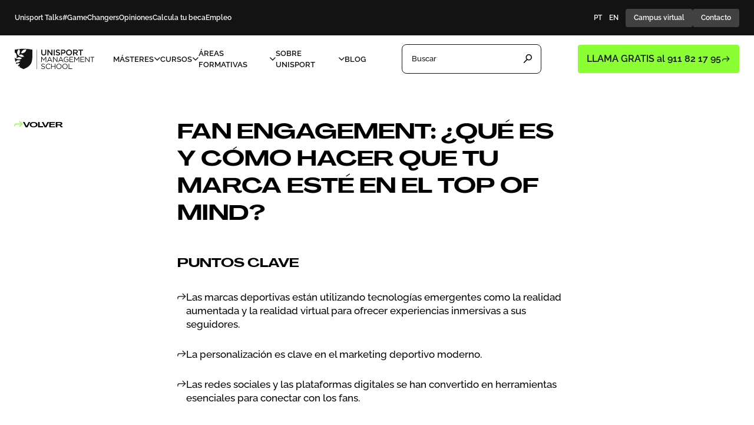

--- FILE ---
content_type: text/html;charset=utf-8
request_url: https://unisport.es/fan-engagement/
body_size: 118681
content:
<!DOCTYPE html><html  lang="es-ES"><head><meta charset="utf-8">
<meta name="viewport" content="width=device-width, initial-scale=1">
<title>Fan engagement: qué es y cómo se aplica en deporte | Unisport</title>
<style>.ytp-button,.ytp-pause-overlay-container,.ytp-watermark{display:none!important}</style>
<style>@font-face{font-display:swap;font-family:Raleway;font-style:normal;font-weight:100 900;src:url(/webfonts/Raleway-VariableFont_wght.woff2) format("woff2 supports variations"),url(/webfonts/Raleway-VariableFont_wght.woff2) format("woff2-variations")}@font-face{font-display:swap;font-family:PPAgrandir;font-style:normal;font-weight:700;src:url(/webfonts/PPAgrandir-GrandBold.woff2) format("woff2"),url(/webfonts/PPAgrandir-GrandBold.woff) format("woff")}*,:after,:before{--tw-border-spacing-x:0;--tw-border-spacing-y:0;--tw-translate-x:0;--tw-translate-y:0;--tw-rotate:0;--tw-skew-x:0;--tw-skew-y:0;--tw-scale-x:1;--tw-scale-y:1;--tw-pan-x: ;--tw-pan-y: ;--tw-pinch-zoom: ;--tw-scroll-snap-strictness:proximity;--tw-gradient-from-position: ;--tw-gradient-via-position: ;--tw-gradient-to-position: ;--tw-ordinal: ;--tw-slashed-zero: ;--tw-numeric-figure: ;--tw-numeric-spacing: ;--tw-numeric-fraction: ;--tw-ring-inset: ;--tw-ring-offset-width:0px;--tw-ring-offset-color:#fff;--tw-ring-color:rgba(59,130,246,.5);--tw-ring-offset-shadow:0 0 #0000;--tw-ring-shadow:0 0 #0000;--tw-shadow:0 0 #0000;--tw-shadow-colored:0 0 #0000;--tw-blur: ;--tw-brightness: ;--tw-contrast: ;--tw-grayscale: ;--tw-hue-rotate: ;--tw-invert: ;--tw-saturate: ;--tw-sepia: ;--tw-drop-shadow: ;--tw-backdrop-blur: ;--tw-backdrop-brightness: ;--tw-backdrop-contrast: ;--tw-backdrop-grayscale: ;--tw-backdrop-hue-rotate: ;--tw-backdrop-invert: ;--tw-backdrop-opacity: ;--tw-backdrop-saturate: ;--tw-backdrop-sepia: ;--tw-contain-size: ;--tw-contain-layout: ;--tw-contain-paint: ;--tw-contain-style: }::backdrop{--tw-border-spacing-x:0;--tw-border-spacing-y:0;--tw-translate-x:0;--tw-translate-y:0;--tw-rotate:0;--tw-skew-x:0;--tw-skew-y:0;--tw-scale-x:1;--tw-scale-y:1;--tw-pan-x: ;--tw-pan-y: ;--tw-pinch-zoom: ;--tw-scroll-snap-strictness:proximity;--tw-gradient-from-position: ;--tw-gradient-via-position: ;--tw-gradient-to-position: ;--tw-ordinal: ;--tw-slashed-zero: ;--tw-numeric-figure: ;--tw-numeric-spacing: ;--tw-numeric-fraction: ;--tw-ring-inset: ;--tw-ring-offset-width:0px;--tw-ring-offset-color:#fff;--tw-ring-color:rgba(59,130,246,.5);--tw-ring-offset-shadow:0 0 #0000;--tw-ring-shadow:0 0 #0000;--tw-shadow:0 0 #0000;--tw-shadow-colored:0 0 #0000;--tw-blur: ;--tw-brightness: ;--tw-contrast: ;--tw-grayscale: ;--tw-hue-rotate: ;--tw-invert: ;--tw-saturate: ;--tw-sepia: ;--tw-drop-shadow: ;--tw-backdrop-blur: ;--tw-backdrop-brightness: ;--tw-backdrop-contrast: ;--tw-backdrop-grayscale: ;--tw-backdrop-hue-rotate: ;--tw-backdrop-invert: ;--tw-backdrop-opacity: ;--tw-backdrop-saturate: ;--tw-backdrop-sepia: ;--tw-contain-size: ;--tw-contain-layout: ;--tw-contain-paint: ;--tw-contain-style: }/*! tailwindcss v3.4.17 | MIT License | https://tailwindcss.com*/*,:after,:before{border:0 solid #e5e7eb;box-sizing:border-box}:after,:before{--tw-content:""}:host,html{line-height:1.5;-webkit-text-size-adjust:100%;font-family:ui-sans-serif,system-ui,sans-serif,Apple Color Emoji,Segoe UI Emoji,Segoe UI Symbol,Noto Color Emoji;font-feature-settings:normal;font-variation-settings:normal;-moz-tab-size:4;-o-tab-size:4;tab-size:4;-webkit-tap-highlight-color:transparent}body{line-height:inherit;margin:0}hr{border-top-width:1px;color:inherit;height:0}abbr:where([title]){-webkit-text-decoration:underline dotted;text-decoration:underline dotted}h1,h2,h3,h4,h5,h6{font-size:inherit;font-weight:inherit}a{color:inherit;text-decoration:inherit}b,strong{font-weight:bolder}code,kbd,pre,samp{font-family:ui-monospace,SFMono-Regular,Menlo,Monaco,Consolas,Liberation Mono,Courier New,monospace;font-feature-settings:normal;font-size:1em;font-variation-settings:normal}small{font-size:80%}sub,sup{font-size:75%;line-height:0;position:relative;vertical-align:baseline}sub{bottom:-.25em}sup{top:-.5em}table{border-collapse:collapse;border-color:inherit;text-indent:0}button,input,optgroup,select,textarea{color:inherit;font-family:inherit;font-feature-settings:inherit;font-size:100%;font-variation-settings:inherit;font-weight:inherit;letter-spacing:inherit;line-height:inherit;margin:0;padding:0}button,select{text-transform:none}button,input:where([type=button]),input:where([type=reset]),input:where([type=submit]){-webkit-appearance:button;background-color:transparent;background-image:none}:-moz-focusring{outline:auto}:-moz-ui-invalid{box-shadow:none}progress{vertical-align:baseline}::-webkit-inner-spin-button,::-webkit-outer-spin-button{height:auto}[type=search]{-webkit-appearance:textfield;outline-offset:-2px}::-webkit-search-decoration{-webkit-appearance:none}::-webkit-file-upload-button{-webkit-appearance:button;font:inherit}summary{display:list-item}blockquote,dd,dl,figure,h1,h2,h3,h4,h5,h6,hr,p,pre{margin:0}fieldset{margin:0}fieldset,legend{padding:0}menu,ol,ul{list-style:none;margin:0;padding:0}dialog{padding:0}textarea{resize:vertical}input::-moz-placeholder,textarea::-moz-placeholder{color:#9ca3af;opacity:1}input::placeholder,textarea::placeholder{color:#9ca3af;opacity:1}[role=button],button{cursor:pointer}:disabled{cursor:default}audio,canvas,embed,iframe,img,object,svg,video{display:block;vertical-align:middle}img,video{height:auto;max-width:100%}[hidden]:where(:not([hidden=until-found])){display:none}*{scrollbar-color:auto;scrollbar-width:auto}html{-webkit-font-smoothing:antialiased!important;-moz-osx-font-smoothing:grayscale!important;font-variant-numeric:lining-nums}.\!container{margin-left:auto!important;margin-right:auto!important;padding-left:16px!important;padding-right:16px!important;width:100%!important}.container{margin-left:auto;margin-right:auto;padding-left:16px;padding-right:16px;width:100%}@media (min-width:375px){.\!container{max-width:375px!important}.container{max-width:375px}}@media (min-width:576px){.\!container{max-width:576px!important}.container{max-width:576px}}@media (min-width:768px){.\!container{max-width:768px!important}.container{max-width:768px}}@media (min-width:1025px){.\!container{max-width:1025px!important;padding-left:24px!important;padding-right:24px!important}.container{max-width:1025px;padding-left:24px;padding-right:24px}}@media (min-width:1281px){.\!container{max-width:1281px!important;padding-left:32px!important;padding-right:32px!important}.container{max-width:1281px;padding-left:32px;padding-right:32px}}@media (min-width:1920px){.\!container{max-width:1920px!important}.container{max-width:1920px}}.prose{color:var(--tw-prose-body);max-width:65ch}.prose :where(p):not(:where([class~=not-prose],[class~=not-prose] *)){margin-bottom:1.25em;margin-top:1.25em}.prose :where([class~=lead]):not(:where([class~=not-prose],[class~=not-prose] *)){color:var(--tw-prose-lead);font-size:1.25em;line-height:1.6;margin-bottom:1.2em;margin-top:1.2em}.prose :where(a):not(:where([class~=not-prose],[class~=not-prose] *)){color:var(--tw-prose-links);font-weight:500;text-decoration:underline}.prose :where(strong):not(:where([class~=not-prose],[class~=not-prose] *)){color:var(--tw-prose-bold);font-weight:600}.prose :where(a strong):not(:where([class~=not-prose],[class~=not-prose] *)){color:inherit}.prose :where(blockquote strong):not(:where([class~=not-prose],[class~=not-prose] *)){color:inherit}.prose :where(thead th strong):not(:where([class~=not-prose],[class~=not-prose] *)){color:inherit}.prose :where(ol):not(:where([class~=not-prose],[class~=not-prose] *)){list-style-type:decimal;margin-bottom:1.25em;margin-top:1.25em;padding-inline-start:1.625em}.prose :where(ol[type=A]):not(:where([class~=not-prose],[class~=not-prose] *)){list-style-type:upper-alpha}.prose :where(ol[type=a]):not(:where([class~=not-prose],[class~=not-prose] *)){list-style-type:lower-alpha}.prose :where(ol[type=A s]):not(:where([class~=not-prose],[class~=not-prose] *)){list-style-type:upper-alpha}.prose :where(ol[type=a s]):not(:where([class~=not-prose],[class~=not-prose] *)){list-style-type:lower-alpha}.prose :where(ol[type=I]):not(:where([class~=not-prose],[class~=not-prose] *)){list-style-type:upper-roman}.prose :where(ol[type=i]):not(:where([class~=not-prose],[class~=not-prose] *)){list-style-type:lower-roman}.prose :where(ol[type=I s]):not(:where([class~=not-prose],[class~=not-prose] *)){list-style-type:upper-roman}.prose :where(ol[type=i s]):not(:where([class~=not-prose],[class~=not-prose] *)){list-style-type:lower-roman}.prose :where(ol[type="1"]):not(:where([class~=not-prose],[class~=not-prose] *)){list-style-type:decimal}.prose :where(ul):not(:where([class~=not-prose],[class~=not-prose] *)){list-style-type:disc;margin-bottom:1.25em;margin-top:1.25em;padding-inline-start:1.625em}.prose :where(ol>li):not(:where([class~=not-prose],[class~=not-prose] *))::marker{color:var(--tw-prose-counters);font-weight:400}.prose :where(ul>li):not(:where([class~=not-prose],[class~=not-prose] *))::marker{color:var(--tw-prose-bullets)}.prose :where(dt):not(:where([class~=not-prose],[class~=not-prose] *)){color:var(--tw-prose-headings);font-weight:600;margin-top:1.25em}.prose :where(hr):not(:where([class~=not-prose],[class~=not-prose] *)){border-color:var(--tw-prose-hr);border-top-width:1px;margin-bottom:3em;margin-top:3em}.prose :where(blockquote):not(:where([class~=not-prose],[class~=not-prose] *)){border-inline-start-color:var(--tw-prose-quote-borders);border-inline-start-width:.25rem;color:var(--tw-prose-quotes);font-style:italic;font-weight:500;margin-bottom:1.6em;margin-top:1.6em;padding-inline-start:1em;quotes:"“""”""‘""’"}.prose :where(blockquote p:first-of-type):not(:where([class~=not-prose],[class~=not-prose] *)):before{content:open-quote}.prose :where(blockquote p:last-of-type):not(:where([class~=not-prose],[class~=not-prose] *)):after{content:close-quote}.prose :where(h1):not(:where([class~=not-prose],[class~=not-prose] *)){color:var(--tw-prose-headings);font-size:2.25em;font-weight:800;line-height:1.1111111;margin-bottom:.8888889em;margin-top:0}.prose :where(h1 strong):not(:where([class~=not-prose],[class~=not-prose] *)){color:inherit;font-weight:900}.prose :where(h2):not(:where([class~=not-prose],[class~=not-prose] *)){color:var(--tw-prose-headings);font-size:1.5em;font-weight:700;line-height:1.3333333;margin-bottom:1em;margin-top:2em}.prose :where(h2 strong):not(:where([class~=not-prose],[class~=not-prose] *)){color:inherit;font-weight:800}.prose :where(h3):not(:where([class~=not-prose],[class~=not-prose] *)){color:var(--tw-prose-headings);font-size:1.25em;font-weight:600;line-height:1.6;margin-bottom:.6em;margin-top:1.6em}.prose :where(h3 strong):not(:where([class~=not-prose],[class~=not-prose] *)){color:inherit;font-weight:700}.prose :where(h4):not(:where([class~=not-prose],[class~=not-prose] *)){color:var(--tw-prose-headings);font-weight:600;line-height:1.5;margin-bottom:.5em;margin-top:1.5em}.prose :where(h4 strong):not(:where([class~=not-prose],[class~=not-prose] *)){color:inherit;font-weight:700}.prose :where(img):not(:where([class~=not-prose],[class~=not-prose] *)){margin-bottom:2em;margin-top:2em}.prose :where(picture):not(:where([class~=not-prose],[class~=not-prose] *)){display:block;margin-bottom:2em;margin-top:2em}.prose :where(video):not(:where([class~=not-prose],[class~=not-prose] *)){margin-bottom:2em;margin-top:2em}.prose :where(kbd):not(:where([class~=not-prose],[class~=not-prose] *)){border-radius:.3125rem;box-shadow:0 0 0 1px rgb(var(--tw-prose-kbd-shadows)/10%),0 3px rgb(var(--tw-prose-kbd-shadows)/10%);color:var(--tw-prose-kbd);font-family:inherit;font-size:.875em;font-weight:500;padding-inline-end:.375em;padding-bottom:.1875em;padding-top:.1875em;padding-inline-start:.375em}.prose :where(code):not(:where([class~=not-prose],[class~=not-prose] *)){color:var(--tw-prose-code);font-size:.875em;font-weight:600}.prose :where(code):not(:where([class~=not-prose],[class~=not-prose] *)):before{content:"`"}.prose :where(code):not(:where([class~=not-prose],[class~=not-prose] *)):after{content:"`"}.prose :where(a code):not(:where([class~=not-prose],[class~=not-prose] *)){color:inherit}.prose :where(h1 code):not(:where([class~=not-prose],[class~=not-prose] *)){color:inherit}.prose :where(h2 code):not(:where([class~=not-prose],[class~=not-prose] *)){color:inherit;font-size:.875em}.prose :where(h3 code):not(:where([class~=not-prose],[class~=not-prose] *)){color:inherit;font-size:.9em}.prose :where(h4 code):not(:where([class~=not-prose],[class~=not-prose] *)){color:inherit}.prose :where(blockquote code):not(:where([class~=not-prose],[class~=not-prose] *)){color:inherit}.prose :where(thead th code):not(:where([class~=not-prose],[class~=not-prose] *)){color:inherit}.prose :where(pre):not(:where([class~=not-prose],[class~=not-prose] *)){background-color:var(--tw-prose-pre-bg);border-radius:.375rem;color:var(--tw-prose-pre-code);font-size:.875em;font-weight:400;line-height:1.7142857;margin-bottom:1.7142857em;margin-top:1.7142857em;overflow-x:auto;padding-inline-end:1.1428571em;padding-bottom:.8571429em;padding-top:.8571429em;padding-inline-start:1.1428571em}.prose :where(pre code):not(:where([class~=not-prose],[class~=not-prose] *)){background-color:transparent;border-radius:0;border-width:0;color:inherit;font-family:inherit;font-size:inherit;font-weight:inherit;line-height:inherit;padding:0}.prose :where(pre code):not(:where([class~=not-prose],[class~=not-prose] *)):before{content:none}.prose :where(pre code):not(:where([class~=not-prose],[class~=not-prose] *)):after{content:none}.prose :where(table):not(:where([class~=not-prose],[class~=not-prose] *)){font-size:.875em;line-height:1.7142857;margin-bottom:2em;margin-top:2em;table-layout:auto;width:100%}.prose :where(thead):not(:where([class~=not-prose],[class~=not-prose] *)){border-bottom-color:var(--tw-prose-th-borders);border-bottom-width:1px}.prose :where(thead th):not(:where([class~=not-prose],[class~=not-prose] *)){color:var(--tw-prose-headings);font-weight:600;padding-inline-end:.5714286em;padding-bottom:.5714286em;padding-inline-start:.5714286em;vertical-align:bottom}.prose :where(tbody tr):not(:where([class~=not-prose],[class~=not-prose] *)){border-bottom-color:var(--tw-prose-td-borders);border-bottom-width:1px}.prose :where(tbody tr:last-child):not(:where([class~=not-prose],[class~=not-prose] *)){border-bottom-width:0}.prose :where(tbody td):not(:where([class~=not-prose],[class~=not-prose] *)){vertical-align:baseline}.prose :where(tfoot):not(:where([class~=not-prose],[class~=not-prose] *)){border-top-color:var(--tw-prose-th-borders);border-top-width:1px}.prose :where(tfoot td):not(:where([class~=not-prose],[class~=not-prose] *)){vertical-align:top}.prose :where(th,td):not(:where([class~=not-prose],[class~=not-prose] *)){text-align:start}.prose :where(figure>*):not(:where([class~=not-prose],[class~=not-prose] *)){margin-bottom:0;margin-top:0}.prose :where(figcaption):not(:where([class~=not-prose],[class~=not-prose] *)){color:var(--tw-prose-captions);font-size:.875em;line-height:1.4285714;margin-top:.8571429em}.prose{--tw-prose-body:#374151;--tw-prose-headings:#111827;--tw-prose-lead:#4b5563;--tw-prose-links:#111827;--tw-prose-bold:#111827;--tw-prose-counters:#6b7280;--tw-prose-bullets:#d1d5db;--tw-prose-hr:#e5e7eb;--tw-prose-quotes:#111827;--tw-prose-quote-borders:#e5e7eb;--tw-prose-captions:#6b7280;--tw-prose-kbd:#111827;--tw-prose-kbd-shadows:17 24 39;--tw-prose-code:#111827;--tw-prose-pre-code:#e5e7eb;--tw-prose-pre-bg:#1f2937;--tw-prose-th-borders:#d1d5db;--tw-prose-td-borders:#e5e7eb;--tw-prose-invert-body:#d1d5db;--tw-prose-invert-headings:#fff;--tw-prose-invert-lead:#9ca3af;--tw-prose-invert-links:#fff;--tw-prose-invert-bold:#fff;--tw-prose-invert-counters:#9ca3af;--tw-prose-invert-bullets:#4b5563;--tw-prose-invert-hr:#374151;--tw-prose-invert-quotes:#f3f4f6;--tw-prose-invert-quote-borders:#374151;--tw-prose-invert-captions:#9ca3af;--tw-prose-invert-kbd:#fff;--tw-prose-invert-kbd-shadows:255 255 255;--tw-prose-invert-code:#fff;--tw-prose-invert-pre-code:#d1d5db;--tw-prose-invert-pre-bg:rgba(0,0,0,.5);--tw-prose-invert-th-borders:#4b5563;--tw-prose-invert-td-borders:#374151;font-size:1rem;line-height:1.75}.prose :where(picture>img):not(:where([class~=not-prose],[class~=not-prose] *)){margin-bottom:0;margin-top:0}.prose :where(li):not(:where([class~=not-prose],[class~=not-prose] *)){margin-bottom:.5em;margin-top:.5em}.prose :where(ol>li):not(:where([class~=not-prose],[class~=not-prose] *)){padding-inline-start:.375em}.prose :where(ul>li):not(:where([class~=not-prose],[class~=not-prose] *)){padding-inline-start:.375em}.prose :where(.prose>ul>li p):not(:where([class~=not-prose],[class~=not-prose] *)){margin-bottom:.75em;margin-top:.75em}.prose :where(.prose>ul>li>p:first-child):not(:where([class~=not-prose],[class~=not-prose] *)){margin-top:1.25em}.prose :where(.prose>ul>li>p:last-child):not(:where([class~=not-prose],[class~=not-prose] *)){margin-bottom:1.25em}.prose :where(.prose>ol>li>p:first-child):not(:where([class~=not-prose],[class~=not-prose] *)){margin-top:1.25em}.prose :where(.prose>ol>li>p:last-child):not(:where([class~=not-prose],[class~=not-prose] *)){margin-bottom:1.25em}.prose :where(ul ul,ul ol,ol ul,ol ol):not(:where([class~=not-prose],[class~=not-prose] *)){margin-bottom:.75em;margin-top:.75em}.prose :where(dl):not(:where([class~=not-prose],[class~=not-prose] *)){margin-bottom:1.25em;margin-top:1.25em}.prose :where(dd):not(:where([class~=not-prose],[class~=not-prose] *)){margin-top:.5em;padding-inline-start:1.625em}.prose :where(hr+*):not(:where([class~=not-prose],[class~=not-prose] *)){margin-top:0}.prose :where(h2+*):not(:where([class~=not-prose],[class~=not-prose] *)){margin-top:0}.prose :where(h3+*):not(:where([class~=not-prose],[class~=not-prose] *)){margin-top:0}.prose :where(h4+*):not(:where([class~=not-prose],[class~=not-prose] *)){margin-top:0}.prose :where(thead th:first-child):not(:where([class~=not-prose],[class~=not-prose] *)){padding-inline-start:0}.prose :where(thead th:last-child):not(:where([class~=not-prose],[class~=not-prose] *)){padding-inline-end:0}.prose :where(tbody td,tfoot td):not(:where([class~=not-prose],[class~=not-prose] *)){padding-inline-end:.5714286em;padding-bottom:.5714286em;padding-top:.5714286em;padding-inline-start:.5714286em}.prose :where(tbody td:first-child,tfoot td:first-child):not(:where([class~=not-prose],[class~=not-prose] *)){padding-inline-start:0}.prose :where(tbody td:last-child,tfoot td:last-child):not(:where([class~=not-prose],[class~=not-prose] *)){padding-inline-end:0}.prose :where(figure):not(:where([class~=not-prose],[class~=not-prose] *)){margin-bottom:2em;margin-top:2em}.prose :where(.prose>:first-child):not(:where([class~=not-prose],[class~=not-prose] *)){margin-top:0}.prose :where(.prose>:last-child):not(:where([class~=not-prose],[class~=not-prose] *)){margin-bottom:0}.custom-container{padding-left:clamp(1rem,.7692rem + 1.0256vw,2rem);padding-right:clamp(1rem,.7692rem + 1.0256vw,2rem)}.custom-container-post{padding-left:clamp(1rem,-5.9808rem + 31.0256vw,31.25rem);padding-right:clamp(1rem,-5.9808rem + 31.0256vw,31.25rem)}.background-shadow{background:linear-gradient(180deg,#14131400 70%,#14131466 90%),linear-gradient(180deg,#000,transparent 25%),linear-gradient(268deg,#14131400 25%,#14131433 85%,#14131440 95%);box-shadow:0 4px 4px #00000026}.font-agrandir{text-transform:uppercase}.h1-fluid{font-size:clamp(2.25rem,1.282vw + 1.962rem,3.5rem)!important}.h1-26-48{font-size:clamp(1.625rem,1.41vw + 1.308rem,3rem)}.p-24-35{font-size:clamp(1.5rem,.705vw + 1.341rem,2.188rem)}.p-13-16{font-size:clamp(.813rem,.326vw + .739rem,1rem)}.h3-13-16-fluid{font-size:clamp(.813rem,1.172vw + .063rem,1rem)}.h2-fluid{font-size:clamp(.813rem,.192vw + .769rem,1rem)!important}.h3-fluid{font-size:clamp(1.125rem,.513vw + 1.01rem,1.625rem)!important}.h3-fluid-26-48{font-size:clamp(1.625rem,1.41vw + 1.308rem,3rem)}.h3-fluid-24-35{font-size:clamp(1.5rem,.705vw + 1.341rem,2.188rem)!important}.card-title-fluid{font-size:clamp(1.5rem,1.026vw + 1.269rem,2.5rem)}.card-formaciones-destacadas-title-fluid{font-size:clamp(1.5rem,.705vw + 1.341rem,2.188rem)}.p-fluid{font-size:clamp(1rem,.256vw + .942rem,1.25rem)!important}.p-fluid-12-15{font-size:clamp(.75rem,.326vw + .677rem,.938rem)}.p-fluid-16-18{font-size:clamp(1rem,.128vw + .971rem,1.125rem)}.p-fluid-18-22{font-size:clamp(1.125rem,.256vw + 1.067rem,1.375rem)}.p-fluid-16-20{font-size:clamp(1rem,.435vw + .902rem,1.25rem)}.p-fluid-18-26{font-size:clamp(1.125rem,.513vw + 1.01rem,1.625rem)}.tag-fluid{font-size:clamp(.625rem,.128vw + .596rem,.75rem)}.tag-post-card-fluid{font-size:clamp(.75rem,.192vw + .707rem,.938rem)}.number-fluid{font-size:clamp(2.25rem,1.538vw + 1.904rem,3.75rem)}.card-text-fluid{font-size:clamp(1rem,.128vw + .971rem,1.125rem)}.video-p-fluid{font-size:clamp(1.063rem,.192vw + 1.019rem,1.25rem)}.casos-exito-card-title{font-size:clamp(1.125rem,.256vw + 1.067rem,1.375rem)}.home-contact-fluid{font-size:clamp(1.688rem,.893vw + 1.116rem,2.188rem)}.header-opener-fluid{font-size:clamp(.75rem,.335vw + .536rem,.938rem)}.footer-title-fluid{font-size:clamp(1rem,.641vw + .856rem,1.625rem)}.button-text-fluid{font-size:clamp(.813rem,.469vw + .438rem,1rem)}.form-button-13-16-fluid{font-size:clamp(.813rem,.192vw + .769rem,1rem)}.top-bar-button-text-fluid{font-size:clamp(.75rem,.469vw + .375rem,.938rem)}.review-date-fluid{font-size:clamp(1rem,.223vw + .857rem,1.125rem)}.taxonomy-h1-fluid{font-size:clamp(1.875rem,3.086vw + 1.181rem,5rem)}.taxonomy-p-fluid{font-size:clamp(1rem,.223vw + .857rem,1.125rem)}.taxonomy-title-products-grid-fluid{font-size:clamp(1.625rem,1.41vw + 1.308rem,3rem)}.taxonomy-p-products-grid-fluid{font-size:clamp(1rem,.313vw + .75rem,1.125rem)}.form-input-required-16-18-fluid{font-size:clamp(1rem,.128vw + .971rem,1.125rem)}.form-input-error-10-12-fluid{font-size:clamp(.625rem,.128vw + .596rem,.75rem)}.form-title-18-22-fluid{font-size:clamp(1.125rem,.256vw + 1.067rem,1.375rem)}.padding-top-fluid-20-30{padding-top:clamp(1.25rem,0rem + 1.5625vw,1.875rem)}.padding-y-fluid-28-40{padding-bottom:clamp(1.75rem,1.5769rem + .7692vw,2.5rem);padding-top:clamp(1.75rem,1.5769rem + .7692vw,2.5rem)}.p-fluid-36-80{font-size:clamp(2.25rem,2.716vw + 1.639rem,5rem)}.padding-x-fluid-20-32{padding-left:clamp(1.25rem,1.0769rem + .7692vw,2rem);padding-right:clamp(1.25rem,1.0769rem + .7692vw,2rem)}.padding-y-fluid-20-32{padding-bottom:clamp(1.25rem,1.0769rem + .7692vw,2rem);padding-top:clamp(1.25rem,1.0769rem + .7692vw,2rem)}.padding-bottom-fluid-88-150{padding-bottom:clamp(5.5rem,4.6058rem + 3.9744vw,9.375rem)}.padding-top-29-32{padding-top:clamp(1.8125rem,1.4375rem + .4688vw,2rem)}.padding-botton-fluid-30-70{padding-bottom:clamp(1.5rem,2.4519rem + 5.7692vw,4.375rem)}.padding-botton-fluid-60-150{padding-bottom:clamp(3.75rem,2.4519rem + 5.7692vw,9.375rem)}.padding-botton-fluid-68-150{padding-bottom:clamp(4.25rem,3.0673rem + 5.2564vw,9.375rem)}.padding-top-fluid-68-150{padding-top:clamp(4.25rem,3.0673rem + 5.2564vw,9.375rem)}.padding-botton-fluid-88-150{padding-bottom:clamp(5.5rem,4.6058rem + 3.9744vw,9.375rem)}.padding-botton-fluid-100-150{padding-bottom:clamp(6.25rem,5.5288rem + 3.2051vw,9.375rem)}.padding-top-fluid-100-150{padding-top:clamp(6.25rem,5.5288rem + 3.2051vw,9.375rem)}.padding-botton-fluid-120-150{padding-bottom:clamp(7.5rem,7.0673rem + 1.9231vw,9.375rem)}.padding-botton-fluid-120-200{padding-bottom:clamp(7.5rem,6.3462rem + 5.1282vw,12.5rem)}.padding-top-fluid-46-70{padding-top:clamp(2.875rem,2.5288rem + 1.5385vw,4.375rem)}.padding-top-fluid-46-70-var2{padding-top:clamp(2.875rem,-.125rem + 3.75vw,4.375rem)}.padding-top-fluid-88-150{padding-top:clamp(5.5rem,4.6058rem + 3.9744vw,9.375rem)}.padding-top-fluid-40-70{padding-top:clamp(2.5rem,2.0673rem + 1.9231vw,4.375rem)}.padding-bottom-fluid-40-70{padding-bottom:clamp(2.5rem,2.0673rem + 1.9231vw,4.375rem)}.padding-bottom-fluid-40-60{padding-bottom:clamp(2.5rem,2.2115rem + 1.2821vw,3.75rem)}.padding-top-fluid-88-180{padding-top:clamp(5.5rem,4.1731rem + 5.8974vw,11.25rem)}.padding-bottom-fluid-100-180{padding-bottom:clamp(6.25rem,5.0962rem + 5.1282vw,11.25rem)}.padding-bottom-fluid-24-32{padding-bottom:clamp(1.5rem,1.3846rem + .5128vw,2rem)}.padding-bottom-fluid-28-36{padding-bottom:clamp(1.75rem,1.6346rem + .5128vw,2.25rem)}.padding-top-fluid-20-40{padding-top:clamp(1rem,.7692rem + 1.0256vw,2rem)}.padding-top-fluid-24-40{padding-top:clamp(1.5rem,1.2692rem + 1.0256vw,2.5rem)}.p-fluid-40-80{font-size:clamp(2.5rem,1.9231rem + 2.5641vw,5rem)}.p-fluid-metodologia{font-size:clamp(1.75rem,1.375rem + 2.5641vw,5rem)}.padding-top-fluid-40-80{padding-top:clamp(2.5rem,1.9231rem + 2.5641vw,5rem)}.padding-top-fluid-16-40{padding-top:clamp(1rem,2.609vw + .413rem,2.5rem)}.h3-slider-text{font-size:4.75vw!important}.slider-button-proportional{font-size:3vw!important}@media (min-width:768px){.h3-slider-text{font-size:2.375vw!important}.slider-button-proportional{font-size:1.65vw!important}}@media (min-width:1025px){.h3-slider-text{font-size:1.58vw!important}.slider-button-proportional{font-size:1vw!important}}@media (min-width:1281px){.h3-slider-text{font-size:1.18vw!important}.slider-button-proportional{font-size:.7vw!important}}.h3-taxonomy-grid-text{font-size:4.8vw!important}.tag-taxonomy-grid-text{font-size:2.5vw!important}.taxonomy-grid-button-proportional{font-size:3.75vw!important}.taxonomy-grid-button-height-proportional{height:11.5vw!important}@media (min-width:768px){.h3-taxonomy-grid-text{font-size:1.6vw!important}.tag-taxonomy-grid-text{font-size:.8vw!important}.taxonomy-grid-button-proportional{font-size:1vw!important}.taxonomy-grid-button-height-proportional{height:3.15vw!important}}@media (min-width:1281px){.h3-taxonomy-grid-text{font-size:1.35vw!important}.tag-taxonomy-grid-text{font-size:.65vw!important}.taxonomy-grid-button-proportional{font-size:.85vw!important}.taxonomy-grid-button-height-proportional{height:2.5vw!important}}.pointer-events-none{pointer-events:none}.pointer-events-auto{pointer-events:auto}.visible{visibility:visible}.fixed{position:fixed}.absolute{position:absolute}.relative{position:relative}.sticky{position:sticky}.inset-0{inset:0}.inset-x-0{left:0;right:0}.inset-y-0{bottom:0;top:0}.-right-3{right:-.75rem}.-top-2\.5{top:-.625rem}.-top-\[1\.7rem\]{top:-1.7rem}.bottom-0{bottom:0}.bottom-10{bottom:2.5rem}.bottom-20{bottom:5rem}.bottom-4{bottom:1rem}.bottom-5{bottom:1.25rem}.bottom-\[10px\]{bottom:10px}.bottom-\[1px\]{bottom:1px}.end-3{inset-inline-end:.75rem}.left-0{left:0}.left-10{left:2.5rem}.left-4{left:1rem}.left-5{left:1.25rem}.left-\[-10px\]{left:-10px}.left-\[-50px\]{left:-50px}.left-\[0\%\]{left:0}.left-\[10px\]{left:10px}.left-\[24px\]{left:24px}.left-\[5px\]{left:5px}.left-\[6\%\]{left:6%}.left-\[6\.5rem\]{left:6.5rem}.right-0{right:0}.right-2\.5{right:.625rem}.right-4{right:1rem}.right-6{right:1.5rem}.right-8{right:2rem}.right-\[15px\]{right:15px}.right-\[30px\]{right:30px}.right-\[5px\]{right:5px}.right-\[6px\]{right:6px}.right-full{right:100%}.top-0{top:0}.top-1\/2{top:50%}.top-10{top:2.5rem}.top-2\.5{top:.625rem}.top-4{top:1rem}.top-5{top:1.25rem}.top-6{top:1.5rem}.top-8{top:2rem}.top-\[0\.30rem\]{top:.3rem}.top-\[100px\]{top:100px}.top-\[150px\]{top:150px}.top-\[200px\]{top:200px}.top-\[3px\]{top:3px}.top-\[50px\]{top:50px}.top-\[5rem\]{top:5rem}.top-\[65px\]{top:65px}.top-\[80px\]{top:80px}.-z-10{z-index:-10}.z-0{z-index:0}.z-10{z-index:10}.z-20{z-index:20}.z-30{z-index:30}.z-40{z-index:40}.z-50{z-index:50}.z-\[1000\]{z-index:1000}.z-\[100\]{z-index:100}.z-\[1\]{z-index:1}.z-\[200\]{z-index:200}.z-\[2\]{z-index:2}.z-\[60\]{z-index:60}.z-\[70\]{z-index:70}.z-\[90\]{z-index:90}.z-\[91\]{z-index:91}.z-\[92\]{z-index:92}.z-\[9999999\]{z-index:9999999}.z-\[9999\]{z-index:9999}.order-1{order:1}.order-2{order:2}.order-3{order:3}.col-span-1{grid-column:span 1/span 1}.col-span-12{grid-column:span 12/span 12}.col-span-2{grid-column:span 2/span 2}.col-span-3{grid-column:span 3/span 3}.col-span-4{grid-column:span 4/span 4}.col-span-6{grid-column:span 6/span 6}.col-span-8{grid-column:span 8/span 8}.col-span-9{grid-column:span 9/span 9}.col-start-1{grid-column-start:1}.col-start-11{grid-column-start:11}.col-start-2{grid-column-start:2}.col-start-3{grid-column-start:3}.col-start-4{grid-column-start:4}.col-start-6{grid-column-start:6}.row-start-2{grid-row-start:2}.m-0{margin:0}.m-4{margin:1rem}.m-auto{margin:auto}.-mx-1{margin-left:-.25rem;margin-right:-.25rem}.mx-2{margin-left:.5rem;margin-right:.5rem}.mx-4{margin-left:1rem;margin-right:1rem}.mx-\[5\%\]{margin-left:5%;margin-right:5%}.mx-auto{margin-left:auto;margin-right:auto}.my-0{margin-bottom:0;margin-top:0}.my-12{margin-bottom:3rem;margin-top:3rem}.my-4{margin-bottom:1rem;margin-top:1rem}.my-6{margin-bottom:1.5rem;margin-top:1.5rem}.my-8{margin-bottom:2rem;margin-top:2rem}.my-\[65px\]{margin-bottom:65px;margin-top:65px}.my-auto{margin-bottom:auto;margin-top:auto}.-ml-1{margin-left:-.25rem}.-ms-5{margin-inline-start:-1.25rem}.-mt-1{margin-top:-.25rem}.-mt-2{margin-top:-.5rem}.-mt-5{margin-top:-1.25rem}.-mt-\[22px\]{margin-top:-22px}.mb-0{margin-bottom:0}.mb-1{margin-bottom:.25rem}.mb-10{margin-bottom:2.5rem}.mb-16{margin-bottom:4rem}.mb-2{margin-bottom:.5rem}.mb-20{margin-bottom:5rem}.mb-3{margin-bottom:.75rem}.mb-4{margin-bottom:1rem}.mb-5{margin-bottom:1.25rem}.mb-6{margin-bottom:1.5rem}.mb-8{margin-bottom:2rem}.mb-\[12px\]{margin-bottom:12px}.mb-\[40px\]{margin-bottom:40px}.mb-\[46px\]{margin-bottom:46px}.mb-\[50px\]{margin-bottom:50px}.mb-\[52px\]{margin-bottom:52px}.mb-\[5px\]{margin-bottom:5px}.mb-\[clamp\(100px\,72px\+7\.5vw\,180px\)\]{margin-bottom:clamp(100px,72px + 7.5vw,180px)}.me-10{margin-inline-end:2.5rem}.me-2{margin-inline-end:.5rem}.me-3{margin-inline-end:.75rem}.me-8{margin-inline-end:2rem}.ml-1{margin-left:.25rem}.ml-2{margin-left:.5rem}.ml-3{margin-left:.75rem}.ml-4{margin-left:1rem}.ml-auto{margin-left:auto}.mr-2\.5{margin-right:.625rem}.mr-4{margin-right:1rem}.mr-\[5\%\]{margin-right:5%}.mt-0{margin-top:0}.mt-10{margin-top:2.5rem}.mt-11{margin-top:2.75rem}.mt-12{margin-top:3rem}.mt-16{margin-top:4rem}.mt-2{margin-top:.5rem}.mt-2\.5{margin-top:.625rem}.mt-24{margin-top:6rem}.mt-3{margin-top:.75rem}.mt-4{margin-top:1rem}.mt-5{margin-top:1.25rem}.mt-56{margin-top:14rem}.mt-6{margin-top:1.5rem}.mt-8{margin-top:2rem}.mt-9{margin-top:2.25rem}.mt-\[120px\]{margin-top:120px}.mt-\[135px\]{margin-top:135px}.mt-\[150px\]{margin-top:150px}.mt-\[15px\]{margin-top:15px}.mt-\[16px\]{margin-top:16px}.mt-\[175px\]{margin-top:175px}.mt-\[200px\]{margin-top:200px}.mt-\[24px\]{margin-top:24px}.mt-\[30px\]{margin-top:30px}.mt-\[35px\]{margin-top:35px}.mt-\[40px\]{margin-top:40px}.mt-\[46px\]{margin-top:46px}.mt-\[48px\]{margin-top:48px}.mt-\[50px\]{margin-top:50px}.mt-auto{margin-top:auto}.line-clamp-1{-webkit-line-clamp:1}.line-clamp-1,.line-clamp-2{display:-webkit-box;overflow:hidden;-webkit-box-orient:vertical}.line-clamp-2{-webkit-line-clamp:2}.line-clamp-3{-webkit-line-clamp:3}.line-clamp-3,.line-clamp-4{display:-webkit-box;overflow:hidden;-webkit-box-orient:vertical}.line-clamp-4{-webkit-line-clamp:4}.line-clamp-5{-webkit-line-clamp:5}.line-clamp-5,.line-clamp-\[10\]{display:-webkit-box;overflow:hidden;-webkit-box-orient:vertical}.line-clamp-\[10\]{-webkit-line-clamp:10}.block{display:block}.inline-block{display:inline-block}.inline{display:inline}.flex{display:flex}.inline-flex{display:inline-flex}.grid{display:grid}.hidden{display:none}.aspect-square{aspect-ratio:1/1}.aspect-video{aspect-ratio:16/9}.size-4{height:1rem;width:1rem}.size-5{height:1.25rem;width:1.25rem}.h-0{height:0}.h-1{height:.25rem}.h-5{height:1.25rem}.h-6{height:1.5rem}.h-9{height:2.25rem}.h-\[100px\]{height:100px}.h-\[100vh\]{height:100vh}.h-\[120px\]{height:120px}.h-\[12px\]{height:12px}.h-\[14px\]{height:14px}.h-\[16px\]{height:16px}.h-\[18px\]{height:18px}.h-\[20\%\]{height:20%}.h-\[240px\]{height:240px}.h-\[280px\]{height:280px}.h-\[28px\]{height:28px}.h-\[301px\]{height:301px}.h-\[31px\]{height:31px}.h-\[326px\]{height:326px}.h-\[32px\]{height:32px}.h-\[352px\]{height:352px}.h-\[35px\]{height:35px}.h-\[387px\]{height:387px}.h-\[40\%\]{height:40%}.h-\[405px\]{height:405px}.h-\[40\]{height:40}.h-\[40px\]{height:40px}.h-\[420px\]{height:420px}.h-\[43px\]{height:43px}.h-\[44px\]{height:44px}.h-\[461px\]{height:461px}.h-\[48px\]{height:48px}.h-\[4px\]{height:4px}.h-\[50px\]{height:50px}.h-\[50vw\]{height:50vw}.h-\[530px\]{height:530px}.h-\[54px\]{height:54px}.h-\[55px\]{height:55px}.h-\[60\%\]{height:60%}.h-\[64px\]{height:64px}.h-\[68px\]{height:68px}.h-\[74px\]{height:74px}.h-\[80px\]{height:80px}.h-\[85vh\]{height:85vh}.h-\[95vw\]{height:95vw}.h-auto{height:auto}.h-dvh{height:100dvh}.h-fit{height:-moz-fit-content;height:fit-content}.h-full{height:100%}.h-px{height:1px}.h-screen{height:100vh}.max-h-72{max-height:18rem}.max-h-\[100\%\]{max-height:100%}.max-h-\[350px\]{max-height:350px}.max-h-\[40px\]{max-height:40px}.max-h-\[534px\]{max-height:534px}.max-h-\[60vh\]{max-height:60vh}.min-h-\[100px\]{min-height:100px}.min-h-\[150px\]{min-height:150px}.min-h-\[650px\]{min-height:650px}.min-h-full{min-height:100%}.\!w-auto{width:auto!important}.w-1\/12{width:8.333333%}.w-1\/2{width:50%}.w-1\/3{width:33.333333%}.w-1\/4{width:25%}.w-11\/12{width:91.666667%}.w-5{width:1.25rem}.w-5\/12{width:41.666667%}.w-6{width:1.5rem}.w-7\/12{width:58.333333%}.w-9{width:2.25rem}.w-9\/12{width:75%}.w-\[1\.3\%\]{width:1.3%}.w-\[1\.5px\]{width:1.5px}.w-\[10\%\]{width:10%}.w-\[100\%\]{width:100%}.w-\[125px\]{width:125px}.w-\[12px\]{width:12px}.w-\[136px\]{width:136px}.w-\[14px\]{width:14px}.w-\[150px\]{width:150px}.w-\[160px\]{width:160px}.w-\[16px\]{width:16px}.w-\[175px\]{width:175px}.w-\[18px\]{width:18px}.w-\[207px\]{width:207px}.w-\[25\%\]{width:25%}.w-\[30\%\]{width:30%}.w-\[300px\]{width:300px}.w-\[35px\]{width:35px}.w-\[35vw\]{width:35vw}.w-\[364px\]{width:364px}.w-\[4\%\]{width:4%}.w-\[40px\]{width:40px}.w-\[48px\]{width:48px}.w-\[5\%\]{width:5%}.w-\[50\%\]{width:50%}.w-\[50px\]{width:50px}.w-\[55\%\]{width:55%}.w-\[550px\]{width:550px}.w-\[68px\]{width:68px}.w-\[700px\]{width:700px}.w-\[704px\]{width:704px}.w-\[75px\]{width:75px}.w-\[770px\]{width:770px}.w-\[80\%\]{width:80%}.w-\[90\%\]{width:90%}.w-\[93px\]{width:93px}.w-auto{width:auto}.w-fit{width:-moz-fit-content;width:fit-content}.w-full{width:100%}.w-max{width:-moz-max-content;width:max-content}.w-px{width:1px}.w-screen{width:100vw}.min-w-\[100px\]{min-width:100px}.min-w-\[70px\]{min-width:70px}.max-w-\[100\%\]{max-width:100%}.max-w-\[350px\]{max-width:350px}.max-w-\[500px\]{max-width:500px}.max-w-\[540px\]{max-width:540px}.max-w-\[550px\]{max-width:550px}.max-w-\[600px\]{max-width:600px}.max-w-\[60px\]{max-width:60px}.max-w-\[700px\]{max-width:700px}.max-w-\[75\%\]{max-width:75%}.max-w-\[77px\]{max-width:77px}.max-w-\[90\%\]{max-width:90%}.max-w-fit{max-width:-moz-fit-content;max-width:fit-content}.max-w-full{max-width:100%}.max-w-none{max-width:none}.flex-shrink-0,.shrink-0{flex-shrink:0}.flex-grow{flex-grow:1}.-translate-x-1\/2{--tw-translate-x:-50%}.-translate-x-1\/2,.-translate-x-6{transform:translate(var(--tw-translate-x),var(--tw-translate-y)) rotate(var(--tw-rotate)) skew(var(--tw-skew-x)) skewY(var(--tw-skew-y)) scaleX(var(--tw-scale-x)) scaleY(var(--tw-scale-y))}.-translate-x-6{--tw-translate-x:-1.5rem}.-translate-x-full{--tw-translate-x:-100%}.-translate-x-full,.-translate-y-1\/2{transform:translate(var(--tw-translate-x),var(--tw-translate-y)) rotate(var(--tw-rotate)) skew(var(--tw-skew-x)) skewY(var(--tw-skew-y)) scaleX(var(--tw-scale-x)) scaleY(var(--tw-scale-y))}.-translate-y-1\/2{--tw-translate-y:-50%}.translate-x-0{--tw-translate-x:0px}.translate-x-0,.translate-x-full{transform:translate(var(--tw-translate-x),var(--tw-translate-y)) rotate(var(--tw-rotate)) skew(var(--tw-skew-x)) skewY(var(--tw-skew-y)) scaleX(var(--tw-scale-x)) scaleY(var(--tw-scale-y))}.translate-x-full{--tw-translate-x:100%}.translate-y-0{--tw-translate-y:0px}.translate-y-0,.translate-y-4{transform:translate(var(--tw-translate-x),var(--tw-translate-y)) rotate(var(--tw-rotate)) skew(var(--tw-skew-x)) skewY(var(--tw-skew-y)) scaleX(var(--tw-scale-x)) scaleY(var(--tw-scale-y))}.translate-y-4{--tw-translate-y:1rem}.translate-y-\[85vh\]{--tw-translate-y:85vh}.rotate-0,.translate-y-\[85vh\]{transform:translate(var(--tw-translate-x),var(--tw-translate-y)) rotate(var(--tw-rotate)) skew(var(--tw-skew-x)) skewY(var(--tw-skew-y)) scaleX(var(--tw-scale-x)) scaleY(var(--tw-scale-y))}.rotate-0{--tw-rotate:0deg}.rotate-180{--tw-rotate:180deg}.rotate-180,.rotate-45{transform:translate(var(--tw-translate-x),var(--tw-translate-y)) rotate(var(--tw-rotate)) skew(var(--tw-skew-x)) skewY(var(--tw-skew-y)) scaleX(var(--tw-scale-x)) scaleY(var(--tw-scale-y))}.rotate-45{--tw-rotate:45deg}.rotate-90{--tw-rotate:90deg}.rotate-90,.transform{transform:translate(var(--tw-translate-x),var(--tw-translate-y)) rotate(var(--tw-rotate)) skew(var(--tw-skew-x)) skewY(var(--tw-skew-y)) scaleX(var(--tw-scale-x)) scaleY(var(--tw-scale-y))}.transform-gpu{transform:translate3d(var(--tw-translate-x),var(--tw-translate-y),0) rotate(var(--tw-rotate)) skew(var(--tw-skew-x)) skewY(var(--tw-skew-y)) scaleX(var(--tw-scale-x)) scaleY(var(--tw-scale-y))}@keyframes ping{75%,to{opacity:0;transform:scale(2)}}.animate-\[ping_1\.4s_ease-out_infinite\]{animation:ping 1.4s ease-out infinite}@keyframes spin{to{transform:rotate(1turn)}}.animate-spin{animation:spin 1s linear infinite}.cursor-grab{cursor:grab}.cursor-not-allowed{cursor:not-allowed}.cursor-pointer{cursor:pointer}.cursor-text{cursor:text}.resize-none{resize:none}.resize{resize:both}.list-decimal{list-style-type:decimal}.appearance-none{-webkit-appearance:none;-moz-appearance:none;appearance:none}.grid-cols-1{grid-template-columns:repeat(1,minmax(0,1fr))}.grid-cols-12{grid-template-columns:repeat(12,minmax(0,1fr))}.grid-cols-2{grid-template-columns:repeat(2,minmax(0,1fr))}.grid-cols-3{grid-template-columns:repeat(3,minmax(0,1fr))}.grid-cols-8{grid-template-columns:repeat(8,minmax(0,1fr))}.grid-cols-\[45\%_1fr\]{grid-template-columns:45% 1fr}.grid-cols-\[auto_1fr\]{grid-template-columns:auto 1fr}.flex-row{flex-direction:row}.flex-col{flex-direction:column}.flex-wrap{flex-wrap:wrap}.flex-nowrap{flex-wrap:nowrap}.content-start{align-content:flex-start}.items-start{align-items:flex-start}.items-end{align-items:flex-end}.items-center{align-items:center}.items-baseline{align-items:baseline}.justify-start{justify-content:flex-start}.justify-end{justify-content:flex-end}.justify-center{justify-content:center}.justify-between{justify-content:space-between}.justify-items-end{justify-items:end}.gap-1{gap:.25rem}.gap-10{gap:2.5rem}.gap-12{gap:3rem}.gap-16{gap:4rem}.gap-2{gap:.5rem}.gap-3{gap:.75rem}.gap-4{gap:1rem}.gap-6{gap:1.5rem}.gap-8{gap:2rem}.gap-\[12px\]{gap:12px}.gap-\[16px\]{gap:16px}.gap-\[2px\]{gap:2px}.gap-\[2vw\]{gap:2vw}.gap-\[4px\]{gap:4px}.gap-\[5px\]{gap:5px}.gap-\[6px\]{gap:6px}.gap-x-2{-moz-column-gap:.5rem;column-gap:.5rem}.gap-x-2\.5{-moz-column-gap:.625rem;column-gap:.625rem}.gap-x-4{-moz-column-gap:1rem;column-gap:1rem}.gap-x-5{-moz-column-gap:1.25rem;column-gap:1.25rem}.gap-x-6{-moz-column-gap:1.5rem;column-gap:1.5rem}.gap-x-8{-moz-column-gap:2rem;column-gap:2rem}.gap-x-\[33px\]{-moz-column-gap:33px;column-gap:33px}.gap-y-10{row-gap:2.5rem}.space-x-2>:not([hidden])~:not([hidden]){--tw-space-x-reverse:0;margin-left:calc(.5rem*(1 - var(--tw-space-x-reverse)));margin-right:calc(.5rem*var(--tw-space-x-reverse))}.space-x-6>:not([hidden])~:not([hidden]){--tw-space-x-reverse:0;margin-left:calc(1.5rem*(1 - var(--tw-space-x-reverse)));margin-right:calc(1.5rem*var(--tw-space-x-reverse))}.space-y-0\.5>:not([hidden])~:not([hidden]){--tw-space-y-reverse:0;margin-bottom:calc(.125rem*var(--tw-space-y-reverse));margin-top:calc(.125rem*(1 - var(--tw-space-y-reverse)))}.space-y-4>:not([hidden])~:not([hidden]){--tw-space-y-reverse:0;margin-bottom:calc(1rem*var(--tw-space-y-reverse));margin-top:calc(1rem*(1 - var(--tw-space-y-reverse)))}.overflow-auto{overflow:auto}.overflow-hidden{overflow:hidden}.overflow-visible{overflow:visible}.overflow-scroll{overflow:scroll}.overflow-x-auto{overflow-x:auto}.overflow-y-auto{overflow-y:auto}.overflow-x-hidden{overflow-x:hidden}.overflow-y-hidden{overflow-y:hidden}.overflow-x-scroll{overflow-x:scroll}.overflow-y-scroll{overflow-y:scroll}.truncate{overflow:hidden;white-space:nowrap}.overflow-ellipsis,.truncate{text-overflow:ellipsis}.whitespace-normal{white-space:normal}.whitespace-nowrap{white-space:nowrap}.whitespace-break-spaces{white-space:break-spaces}.text-nowrap{text-wrap:nowrap}.break-words{overflow-wrap:break-word}.\!rounded-none{border-radius:0!important}.rounded{border-radius:.25rem}.rounded-2xl{border-radius:1rem}.rounded-\[12px\]{border-radius:12px}.rounded-\[13px\]{border-radius:13px}.rounded-\[16px\]{border-radius:16px}.rounded-\[20px\]{border-radius:20px}.rounded-\[4px\]{border-radius:4px}.rounded-\[50px\]{border-radius:50px}.rounded-\[8px\]{border-radius:8px}.rounded-\[9px\]{border-radius:9px}.rounded-full{border-radius:9999px}.rounded-lg{border-radius:.5rem}.rounded-md{border-radius:.375rem}.rounded-b-lg{border-bottom-right-radius:.5rem}.rounded-b-lg,.rounded-l-lg{border-bottom-left-radius:.5rem}.rounded-l-lg{border-top-left-radius:.5rem}.rounded-r-\[8px\]{border-bottom-right-radius:8px;border-top-right-radius:8px}.rounded-r-lg{border-bottom-right-radius:.5rem;border-top-right-radius:.5rem}.rounded-br-xl{border-bottom-right-radius:.75rem}.rounded-tr-xl{border-top-right-radius:.75rem}.border{border-width:1px}.border-2{border-width:2px}.border-\[1px\]{border-width:1px}.border-x-0{border-left-width:0;border-right-width:0}.border-y-\[1px\]{border-top-width:1px}.border-b,.border-y-\[1px\]{border-bottom-width:1px}.border-b-2{border-bottom-width:2px}.border-b-\[1px\]{border-bottom-width:1px}.border-t{border-top-width:1px}.border-t-0{border-top-width:0}.border-t-\[1px\]{border-top-width:1px}.border-\[\#597c3f\]{--tw-border-opacity:1;border-color:rgb(89 124 63/var(--tw-border-opacity,1))}.border-\[\#828289\]{--tw-border-opacity:1;border-color:rgb(130 130 137/var(--tw-border-opacity,1))}.border-black{--tw-border-opacity:1;border-color:rgb(20 19 20/var(--tw-border-opacity,1))}.border-error-red{--tw-border-opacity:1;border-color:rgb(220 53 69/var(--tw-border-opacity,1))}.border-gray-300{--tw-border-opacity:1;border-color:rgb(209 213 219/var(--tw-border-opacity,1))}.border-green{--tw-border-opacity:1;border-color:rgb(138 255 51/var(--tw-border-opacity,1))}.border-primary{--tw-border-opacity:1;border-color:rgb(20 19 20/var(--tw-border-opacity,1))}.border-success-green{--tw-border-opacity:1;border-color:rgb(25 135 84/var(--tw-border-opacity,1))}.border-transparent{border-color:transparent}.border-white{--tw-border-opacity:1;border-color:rgb(255 255 255/var(--tw-border-opacity,1))}.bg-\[\#424142\]{--tw-bg-opacity:1;background-color:rgb(66 65 66/var(--tw-bg-opacity,1))}.bg-\[\#597c3f\]{--tw-bg-opacity:1;background-color:rgb(89 124 63/var(--tw-bg-opacity,1))}.bg-\[\#828289\]{--tw-bg-opacity:1;background-color:rgb(130 130 137/var(--tw-bg-opacity,1))}.bg-\[\#F1F3F4\]{--tw-bg-opacity:1;background-color:rgb(241 243 244/var(--tw-bg-opacity,1))}.bg-\[\#F3F4F5\]{--tw-bg-opacity:1;background-color:rgb(243 244 245/var(--tw-bg-opacity,1))}.bg-\[\#e5e5e5\]{--tw-bg-opacity:1;background-color:rgb(229 229 229/var(--tw-bg-opacity,1))}.bg-black{--tw-bg-opacity:1;background-color:rgb(20 19 20/var(--tw-bg-opacity,1))}.bg-black\/50{background-color:#14131480}.bg-gray-100{--tw-bg-opacity:1;background-color:rgb(243 244 246/var(--tw-bg-opacity,1))}.bg-gray-200{--tw-bg-opacity:1;background-color:rgb(229 231 235/var(--tw-bg-opacity,1))}.bg-gray-300{--tw-bg-opacity:1;background-color:rgb(209 213 219/var(--tw-bg-opacity,1))}.bg-gray-700{--tw-bg-opacity:1;background-color:rgb(55 65 81/var(--tw-bg-opacity,1))}.bg-green{--tw-bg-opacity:1;background-color:rgb(138 255 51/var(--tw-bg-opacity,1))}.bg-green\/35{background-color:#8aff3359}.bg-grey-000{--tw-bg-opacity:1;background-color:rgb(241 243 244/var(--tw-bg-opacity,1))}.bg-primary{--tw-bg-opacity:1;background-color:rgb(20 19 20/var(--tw-bg-opacity,1))}.bg-primary\/20{background-color:#14131433}.bg-transparent{background-color:transparent}.bg-white{--tw-bg-opacity:1;background-color:rgb(255 255 255/var(--tw-bg-opacity,1))}.bg-opacity-50{--tw-bg-opacity:.5}.bg-gradient-to-br{background-image:linear-gradient(to bottom right,var(--tw-gradient-stops))}.from-black{--tw-gradient-from:#141314 var(--tw-gradient-from-position);--tw-gradient-to:rgba(20,19,20,0) var(--tw-gradient-to-position);--tw-gradient-stops:var(--tw-gradient-from),var(--tw-gradient-to)}.via-transparent{--tw-gradient-to:transparent var(--tw-gradient-to-position);--tw-gradient-stops:var(--tw-gradient-from),transparent var(--tw-gradient-via-position),var(--tw-gradient-to)}.to-transparent{--tw-gradient-to:transparent var(--tw-gradient-to-position)}.bg-contain{background-size:contain}.bg-cover{background-size:cover}.bg-center{background-position:50%}.bg-no-repeat{background-repeat:no-repeat}.stroke-black{stroke:#141314}.stroke-white{stroke:#fff}.object-contain{-o-object-fit:contain;object-fit:contain}.object-cover{-o-object-fit:cover;object-fit:cover}.object-center{-o-object-position:center;object-position:center}.p-12{padding:3rem}.p-2{padding:.5rem}.p-3{padding:.75rem}.p-4{padding:1rem}.p-5{padding:1.25rem}.p-6{padding:1.5rem}.p-\[24px\]{padding:24px}.p-\[32px\]{padding:32px}.p-\[5px\]{padding:5px}.p-\[6vw\]{padding:6vw}.px-1{padding-left:.25rem;padding-right:.25rem}.px-2{padding-left:.5rem;padding-right:.5rem}.px-2\.5{padding-left:.625rem;padding-right:.625rem}.px-3{padding-left:.75rem;padding-right:.75rem}.px-4{padding-left:1rem;padding-right:1rem}.px-5{padding-left:1.25rem;padding-right:1.25rem}.px-6{padding-left:1.5rem;padding-right:1.5rem}.px-8{padding-left:2rem;padding-right:2rem}.px-\[10px\]{padding-left:10px;padding-right:10px}.px-\[12px\]{padding-left:12px;padding-right:12px}.px-\[14px\]{padding-left:14px;padding-right:14px}.px-\[16px\]{padding-left:16px;padding-right:16px}.px-\[20px\]{padding-left:20px;padding-right:20px}.px-\[5px\]{padding-left:5px;padding-right:5px}.py-1\.5{padding-bottom:.375rem;padding-top:.375rem}.py-10{padding-bottom:2.5rem;padding-top:2.5rem}.py-16{padding-bottom:4rem;padding-top:4rem}.py-2{padding-bottom:.5rem;padding-top:.5rem}.py-2\.5{padding-bottom:.625rem;padding-top:.625rem}.py-3{padding-bottom:.75rem;padding-top:.75rem}.py-4{padding-bottom:1rem;padding-top:1rem}.py-6{padding-bottom:1.5rem;padding-top:1.5rem}.py-7{padding-bottom:1.75rem;padding-top:1.75rem}.py-8{padding-bottom:2rem;padding-top:2rem}.py-\[10px\]{padding-bottom:10px;padding-top:10px}.py-\[12px\]{padding-bottom:12px;padding-top:12px}.py-\[15px\]{padding-bottom:15px;padding-top:15px}.py-\[18px\]{padding-bottom:18px;padding-top:18px}.py-\[26px\]{padding-bottom:26px;padding-top:26px}.py-\[28px\]{padding-bottom:28px;padding-top:28px}.py-\[48px\]{padding-bottom:48px;padding-top:48px}.py-\[60px\]{padding-bottom:60px;padding-top:60px}.py-\[8px\]{padding-bottom:8px;padding-top:8px}.pb-1{padding-bottom:.25rem}.pb-10{padding-bottom:2.5rem}.pb-12{padding-bottom:3rem}.pb-16{padding-bottom:4rem}.pb-2{padding-bottom:.5rem}.pb-20{padding-bottom:5rem}.pb-24{padding-bottom:6rem}.pb-3{padding-bottom:.75rem}.pb-4{padding-bottom:1rem}.pb-6{padding-bottom:1.5rem}.pb-7{padding-bottom:1.75rem}.pb-8{padding-bottom:2rem}.pb-\[12px\]{padding-bottom:12px}.pb-\[138px\]{padding-bottom:138px}.pb-\[16px\]{padding-bottom:16px}.pb-\[28px\]{padding-bottom:28px}.pb-\[30px\]{padding-bottom:30px}.pb-\[35px\]{padding-bottom:35px}.pb-\[37px\]{padding-bottom:37px}.pb-\[56px\]{padding-bottom:56px}.pb-\[90px\]{padding-bottom:90px}.pe-16{padding-inline-end:4rem}.pl-0{padding-left:0}.pl-14{padding-left:3.5rem}.pl-3{padding-left:.75rem}.pl-4{padding-left:1rem}.pl-6{padding-left:1.5rem}.pl-8{padding-left:2rem}.pl-\[30px\]{padding-left:30px}.pr-0{padding-right:0}.pr-12{padding-right:3rem}.pr-4{padding-right:1rem}.pr-6{padding-right:1.5rem}.pr-8{padding-right:2rem}.pr-\[20\%\]{padding-right:20%}.pr-\[40\%\]{padding-right:40%}.pr-\[60\%\]{padding-right:60%}.pt-10{padding-top:2.5rem}.pt-12{padding-top:3rem}.pt-16{padding-top:4rem}.pt-2{padding-top:.5rem}.pt-20{padding-top:5rem}.pt-4{padding-top:1rem}.pt-6{padding-top:1.5rem}.pt-7{padding-top:1.75rem}.pt-8{padding-top:2rem}.pt-\[12px\]{padding-top:12px}.pt-\[16px\]{padding-top:16px}.pt-\[40px\]{padding-top:40px}.pt-\[48px\]{padding-top:48px}.pt-\[56\.25\%\]{padding-top:56.25%}.text-left{text-align:left}.text-center{text-align:center}.text-start{text-align:start}.text-end{text-align:end}.align-bottom{vertical-align:bottom}.font-agrandir{font-family:PPAgrandir,sans-serif}.font-raleway{font-family:Raleway,sans-serif}.text-2xl{font-size:1.5rem;line-height:2rem}.text-\[10px\]{font-size:10px}.text-\[12px\]{font-size:12px}.text-\[13px\]{font-size:13px}.text-\[14px\]{font-size:14px}.text-\[15px\]{font-size:15px}.text-\[16px\]{font-size:16px}.text-\[17px\]{font-size:17px}.text-\[18px\]{font-size:18px}.text-\[24px\]{font-size:24px}.text-\[26px\]{font-size:26px}.text-\[36px\]{font-size:36px}.text-\[50px\]{font-size:50px}.text-\[56px\]{font-size:56px}.text-\[60px\]{font-size:60px}.text-base{font-size:1rem;line-height:1.5rem}.text-lg{font-size:1.125rem;line-height:1.75rem}.text-sm{font-size:.875rem;line-height:1.25rem}.text-xl{font-size:1.25rem;line-height:1.75rem}.text-xs{font-size:.75rem;line-height:1rem}.font-\[500\]{font-weight:500}.font-\[600\]{font-weight:600}.font-\[617\]{font-weight:617}.font-\[700\],.font-bold{font-weight:700}.font-extrabold{font-weight:800}.font-medium{font-weight:500}.font-normal{font-weight:400}.font-semibold{font-weight:600}.uppercase{text-transform:uppercase}.lining-nums{--tw-numeric-figure:lining-nums;font-variant-numeric:var(--tw-ordinal) var(--tw-slashed-zero) var(--tw-numeric-figure) var(--tw-numeric-spacing) var(--tw-numeric-fraction)}.leading-6{line-height:1.5rem}.leading-\[1\.05\]{line-height:1.05}.leading-\[100\%\]{line-height:100%}.leading-\[105\%\]{line-height:105%}.leading-\[110\%\]{line-height:110%}.leading-\[115\%\]{line-height:115%}.leading-\[120\%\]{line-height:120%}.leading-\[124\%\]{line-height:124%}.leading-\[125\%\]{line-height:125%}.leading-\[130\%\]{line-height:130%}.leading-\[135\%\]{line-height:135%}.leading-\[140\%\]{line-height:140%}.leading-\[145\%\]{line-height:145%}.leading-\[24px\]{line-height:24px}.leading-\[25px\]{line-height:25px}.leading-\[26\.4px\]{line-height:26.4px}.leading-\[50px\]{line-height:50px}.leading-none{line-height:1}.leading-relaxed{line-height:1.625}.leading-tight{line-height:1.25}.tracking-wider{letter-spacing:.05em}.text-\[\#828289\]{--tw-text-opacity:1;color:rgb(130 130 137/var(--tw-text-opacity,1))}.text-black{--tw-text-opacity:1;color:rgb(20 19 20/var(--tw-text-opacity,1))}.text-error-red{--tw-text-opacity:1;color:rgb(220 53 69/var(--tw-text-opacity,1))}.text-gray-500{--tw-text-opacity:1;color:rgb(107 114 128/var(--tw-text-opacity,1))}.text-gray-700{--tw-text-opacity:1;color:rgb(55 65 81/var(--tw-text-opacity,1))}.text-green{--tw-text-opacity:1;color:rgb(138 255 51/var(--tw-text-opacity,1))}.text-neutral-800{--tw-text-opacity:1;color:rgb(38 38 38/var(--tw-text-opacity,1))}.text-primary{--tw-text-opacity:1;color:rgb(20 19 20/var(--tw-text-opacity,1))}.text-success-green{--tw-text-opacity:1;color:rgb(25 135 84/var(--tw-text-opacity,1))}.text-transparent{color:transparent}.text-white{--tw-text-opacity:1;color:rgb(255 255 255/var(--tw-text-opacity,1))}.underline{text-decoration-line:underline}.decoration-white{text-decoration-color:#fff}.placeholder-transparent::-moz-placeholder{color:transparent}.placeholder-transparent::placeholder{color:transparent}.opacity-0{opacity:0}.opacity-100{opacity:1}.opacity-25{opacity:.25}.opacity-40{opacity:.4}.opacity-50{opacity:.5}.opacity-75{opacity:.75}.shadow-lg{--tw-shadow:0 10px 15px -3px rgba(0,0,0,.1),0 4px 6px -4px rgba(0,0,0,.1);--tw-shadow-colored:0 10px 15px -3px var(--tw-shadow-color),0 4px 6px -4px var(--tw-shadow-color)}.shadow-lg,.shadow-sm{box-shadow:var(--tw-ring-offset-shadow,0 0 #0000),var(--tw-ring-shadow,0 0 #0000),var(--tw-shadow)}.shadow-sm{--tw-shadow:0 1px 2px 0 rgba(0,0,0,.05);--tw-shadow-colored:0 1px 2px 0 var(--tw-shadow-color)}.shadow-xl{--tw-shadow:0 20px 25px -5px rgba(0,0,0,.1),0 8px 10px -6px rgba(0,0,0,.1);--tw-shadow-colored:0 20px 25px -5px var(--tw-shadow-color),0 8px 10px -6px var(--tw-shadow-color);box-shadow:var(--tw-ring-offset-shadow,0 0 #0000),var(--tw-ring-shadow,0 0 #0000),var(--tw-shadow)}.outline-none{outline:2px solid transparent;outline-offset:2px}.outline{outline-style:solid}.outline-1{outline-width:1px}.outline-gray-300{outline-color:#d1d5db}.ring-4{--tw-ring-offset-shadow:var(--tw-ring-inset) 0 0 0 var(--tw-ring-offset-width) var(--tw-ring-offset-color);--tw-ring-shadow:var(--tw-ring-inset) 0 0 0 calc(4px + var(--tw-ring-offset-width)) var(--tw-ring-color);box-shadow:var(--tw-ring-offset-shadow),var(--tw-ring-shadow),var(--tw-shadow,0 0 #0000)}.ring-green\/25{--tw-ring-color:rgba(138,255,51,.25)}.invert{--tw-invert:invert(100%)}.filter,.invert{filter:var(--tw-blur) var(--tw-brightness) var(--tw-contrast) var(--tw-grayscale) var(--tw-hue-rotate) var(--tw-invert) var(--tw-saturate) var(--tw-sepia) var(--tw-drop-shadow)}.backdrop-blur{--tw-backdrop-blur:blur(8px)}.backdrop-blur,.backdrop-blur-sm{-webkit-backdrop-filter:var(--tw-backdrop-blur) var(--tw-backdrop-brightness) var(--tw-backdrop-contrast) var(--tw-backdrop-grayscale) var(--tw-backdrop-hue-rotate) var(--tw-backdrop-invert) var(--tw-backdrop-opacity) var(--tw-backdrop-saturate) var(--tw-backdrop-sepia);backdrop-filter:var(--tw-backdrop-blur) var(--tw-backdrop-brightness) var(--tw-backdrop-contrast) var(--tw-backdrop-grayscale) var(--tw-backdrop-hue-rotate) var(--tw-backdrop-invert) var(--tw-backdrop-opacity) var(--tw-backdrop-saturate) var(--tw-backdrop-sepia)}.backdrop-blur-sm{--tw-backdrop-blur:blur(4px)}.transition{transition-duration:.15s;transition-property:color,background-color,border-color,text-decoration-color,fill,stroke,opacity,box-shadow,transform,filter,-webkit-backdrop-filter;transition-property:color,background-color,border-color,text-decoration-color,fill,stroke,opacity,box-shadow,transform,filter,backdrop-filter;transition-property:color,background-color,border-color,text-decoration-color,fill,stroke,opacity,box-shadow,transform,filter,backdrop-filter,-webkit-backdrop-filter;transition-timing-function:cubic-bezier(.4,0,.2,1)}.transition-all{transition-duration:.15s;transition-property:all;transition-timing-function:cubic-bezier(.4,0,.2,1)}.transition-colors{transition-duration:.15s;transition-property:color,background-color,border-color,text-decoration-color,fill,stroke;transition-timing-function:cubic-bezier(.4,0,.2,1)}.transition-opacity{transition-duration:.15s;transition-property:opacity;transition-timing-function:cubic-bezier(.4,0,.2,1)}.transition-transform{transition-duration:.15s;transition-property:transform;transition-timing-function:cubic-bezier(.4,0,.2,1)}.duration-100{transition-duration:.1s}.duration-150{transition-duration:.15s}.duration-200{transition-duration:.2s}.duration-300{transition-duration:.3s}.duration-500{transition-duration:.5s}.duration-75{transition-duration:75ms}.ease-in{transition-timing-function:cubic-bezier(.4,0,1,1)}.ease-in-out{transition-timing-function:cubic-bezier(.4,0,.2,1)}.ease-linear{transition-timing-function:linear}.ease-out{transition-timing-function:cubic-bezier(0,0,.2,1)}.will-change-transform{will-change:transform}.scrollbar::-webkit-scrollbar-track{background-color:var(--scrollbar-track);border-radius:var(--scrollbar-track-radius)}.scrollbar::-webkit-scrollbar-track:hover{background-color:var(--scrollbar-track-hover,var(--scrollbar-track))}.scrollbar::-webkit-scrollbar-track:active{background-color:var(--scrollbar-track-active,var(--scrollbar-track-hover,var(--scrollbar-track)))}.scrollbar::-webkit-scrollbar-thumb{background-color:var(--scrollbar-thumb);border-radius:var(--scrollbar-thumb-radius)}.scrollbar::-webkit-scrollbar-thumb:hover{background-color:var(--scrollbar-thumb-hover,var(--scrollbar-thumb))}.scrollbar::-webkit-scrollbar-thumb:active{background-color:var(--scrollbar-thumb-active,var(--scrollbar-thumb-hover,var(--scrollbar-thumb)))}.scrollbar::-webkit-scrollbar-corner{background-color:var(--scrollbar-corner);border-radius:var(--scrollbar-corner-radius)}.scrollbar::-webkit-scrollbar-corner:hover{background-color:var(--scrollbar-corner-hover,var(--scrollbar-corner))}.scrollbar::-webkit-scrollbar-corner:active{background-color:var(--scrollbar-corner-active,var(--scrollbar-corner-hover,var(--scrollbar-corner)))}.scrollbar{scrollbar-color:var(--scrollbar-thumb,initial) var(--scrollbar-track,initial);scrollbar-width:auto}.scrollbar::-webkit-scrollbar{display:block;height:var(--scrollbar-height,16px);width:var(--scrollbar-width,16px)}.text-stroke{-webkit-text-stroke:1px #000}.text-stroke-white{-webkit-text-stroke:1px #fff;text-stroke:1px #fff}.embeddedMessagingFrame,button#embeddedMessagingConversationButton{bottom:80px!important}@media only screen and (min-width:1024px){.embeddedMessagingFrame,button#embeddedMessagingConversationButton{bottom:20px!important;left:50px!important}}.embedded-messaging>.embeddedMessagingFrame[class~=isMaximized]{bottom:45px!important}@media only screen and (min-width:1024px){.embedded-messaging>.embeddedMessagingFrame[class~=isMaximized]{bottom:0!important}}.prose-h2\:font-agrandir :is(:where(h2):not(:where([class~=not-prose],[class~=not-prose] *))){text-transform:uppercase}.prose-h3\:font-agrandir :is(:where(h3):not(:where([class~=not-prose],[class~=not-prose] *))){text-transform:uppercase}@media (min-width:1025px){.lg\:home-contact-fluid{font-size:clamp(1.688rem,.893vw + 1.116rem,2.188rem)}}.\*\:text-\[\#828289\]>*{--tw-text-opacity:1;color:rgb(130 130 137/var(--tw-text-opacity,1))}.\*\:placeholder-transparent>::-moz-placeholder{color:transparent}.\*\:placeholder-transparent>::placeholder{color:transparent}.marker\:font-bold ::marker{font-weight:700}.marker\:text-primary ::marker{color:#141314}.marker\:font-bold::marker{font-weight:700}.marker\:text-primary::marker{color:#141314}.placeholder\:text-gray-400::-moz-placeholder{--tw-text-opacity:1;color:rgb(156 163 175/var(--tw-text-opacity,1))}.placeholder\:text-gray-400::placeholder{--tw-text-opacity:1;color:rgb(156 163 175/var(--tw-text-opacity,1))}.placeholder\:text-primary::-moz-placeholder{--tw-text-opacity:1;color:rgb(20 19 20/var(--tw-text-opacity,1))}.placeholder\:text-primary::placeholder{--tw-text-opacity:1;color:rgb(20 19 20/var(--tw-text-opacity,1))}.before\:absolute:before{content:var(--tw-content);position:absolute}.before\:inset-0:before{content:var(--tw-content);inset:0}.before\:bottom-\[4px\]:before{bottom:4px;content:var(--tw-content)}.before\:left-\[4px\]:before{content:var(--tw-content);left:4px}.before\:z-\[1\]:before{content:var(--tw-content);z-index:1}.before\:grid:before{content:var(--tw-content);display:grid}.before\:h-\[20px\]:before{content:var(--tw-content);height:20px}.before\:place-items-center:before{content:var(--tw-content);place-items:center}.before\:rounded-full:before{border-radius:9999px;content:var(--tw-content)}.before\:bg-white:before{content:var(--tw-content);--tw-bg-opacity:1;background-color:rgb(255 255 255/var(--tw-bg-opacity,1))}.before\:px-\[10px\]:before{content:var(--tw-content);padding-left:10px;padding-right:10px}.before\:text-\[10px\]:before{content:var(--tw-content);font-size:10px}.before\:font-bold:before{content:var(--tw-content);font-weight:700}.before\:transition-transform:before{content:var(--tw-content);transition-duration:.15s;transition-property:transform;transition-timing-function:cubic-bezier(.4,0,.2,1)}.before\:content-\[\'Off\'\]:before{--tw-content:"Off";content:var(--tw-content)}.after\:pointer-events-none:after{content:var(--tw-content);pointer-events:none}.after\:absolute:after{content:var(--tw-content);position:absolute}.after\:bottom-0:after{bottom:0;content:var(--tw-content)}.after\:left-0:after{content:var(--tw-content);left:0}.after\:right-0:after{content:var(--tw-content);right:0}.after\:top-0:after{content:var(--tw-content);top:0}.after\:z-\[1\]:after{content:var(--tw-content);z-index:1}.after\:h-full:after{content:var(--tw-content);height:100%}.after\:w-12:after{content:var(--tw-content);width:3rem}.after\:bg-gradient-to-l:after{background-image:linear-gradient(to left,var(--tw-gradient-stops));content:var(--tw-content)}.after\:from-white:after{content:var(--tw-content);--tw-gradient-from:#fff var(--tw-gradient-from-position);--tw-gradient-to:hsla(0,0%,100%,0) var(--tw-gradient-to-position);--tw-gradient-stops:var(--tw-gradient-from),var(--tw-gradient-to)}.after\:to-transparent:after{content:var(--tw-content);--tw-gradient-to:transparent var(--tw-gradient-to-position)}.checked\:bg-primary:checked{--tw-bg-opacity:1;background-color:rgb(20 19 20/var(--tw-bg-opacity,1))}.group:hover .group-hover\:left-\[10px\]{left:10px}.group:hover .group-hover\:left-\[15px\]{left:15px}.group:hover .group-hover\:left-\[45px\]{left:45px}.group:hover .group-hover\:right-\[-50px\]{right:-50px}.group:hover .group-hover\:block{display:block}.group:hover .group-hover\:grid{display:grid}.group:hover .group-hover\:hidden{display:none}.group:hover .group-hover\:translate-x-10{--tw-translate-x:2.5rem}.group:hover .group-hover\:translate-x-10,.group:hover .group-hover\:translate-x-4{transform:translate(var(--tw-translate-x),var(--tw-translate-y)) rotate(var(--tw-rotate)) skew(var(--tw-skew-x)) skewY(var(--tw-skew-y)) scaleX(var(--tw-scale-x)) scaleY(var(--tw-scale-y))}.group:hover .group-hover\:translate-x-4{--tw-translate-x:1rem}.group:hover .group-hover\:translate-x-6{--tw-translate-x:1.5rem}.group:hover .group-hover\:rotate-180,.group:hover .group-hover\:translate-x-6{transform:translate(var(--tw-translate-x),var(--tw-translate-y)) rotate(var(--tw-rotate)) skew(var(--tw-skew-x)) skewY(var(--tw-skew-y)) scaleX(var(--tw-scale-x)) scaleY(var(--tw-scale-y))}.group:hover .group-hover\:rotate-180{--tw-rotate:180deg}.group:hover .group-hover\:scale-110{--tw-scale-x:1.1;--tw-scale-y:1.1;transform:translate(var(--tw-translate-x),var(--tw-translate-y)) rotate(var(--tw-rotate)) skew(var(--tw-skew-x)) skewY(var(--tw-skew-y)) scaleX(var(--tw-scale-x)) scaleY(var(--tw-scale-y))}.group:hover .group-hover\:bg-green-hover{--tw-bg-opacity:1;background-color:rgb(182 255 128/var(--tw-bg-opacity,1))}.group:hover .group-hover\:stroke-green{stroke:#8aff33}.group:hover .group-hover\:text-green{--tw-text-opacity:1;color:rgb(138 255 51/var(--tw-text-opacity,1))}.group:hover .group-hover\:text-primary{--tw-text-opacity:1;color:rgb(20 19 20/var(--tw-text-opacity,1))}.group:hover .group-hover\:opacity-0{opacity:0}.group:hover .group-hover\:opacity-100{opacity:1}.peer:checked~.peer-checked\:bg-primary{--tw-bg-opacity:1;background-color:rgb(20 19 20/var(--tw-bg-opacity,1))}.peer:checked~.peer-checked\:outline{outline-style:solid}.peer:checked~.peer-checked\:outline-1{outline-width:1px}.peer:checked~.peer-checked\:outline-primary{outline-color:#141314}.peer:checked~.peer-checked\:before\:translate-x-\[35px\]:before{content:var(--tw-content);--tw-translate-x:35px;transform:translate(var(--tw-translate-x),var(--tw-translate-y)) rotate(var(--tw-rotate)) skew(var(--tw-skew-x)) skewY(var(--tw-skew-y)) scaleX(var(--tw-scale-x)) scaleY(var(--tw-scale-y))}.peer:checked~.peer-checked\:before\:content-\[\'On\'\]:before{--tw-content:"On";content:var(--tw-content)}.peer:-moz-placeholder~.peer-placeholder-shown\:top-2\.5{top:.625rem}.peer:placeholder-shown~.peer-placeholder-shown\:top-2\.5{top:.625rem}.peer:-moz-placeholder~.peer-placeholder-shown\:top-\[0\.625rem\]{top:.625rem}.peer:placeholder-shown~.peer-placeholder-shown\:top-\[0\.625rem\]{top:.625rem}.peer:-moz-placeholder~.peer-placeholder-shown\:px-0{padding-left:0;padding-right:0}.peer:placeholder-shown~.peer-placeholder-shown\:px-0{padding-left:0;padding-right:0}.peer:-moz-placeholder~.peer-placeholder-shown\:text-base{font-size:1rem;line-height:1.5rem}.peer:placeholder-shown~.peer-placeholder-shown\:text-base{font-size:1rem;line-height:1.5rem}.peer:-moz-placeholder~.peer-placeholder-shown\:text-error-red{--tw-text-opacity:1;color:rgb(220 53 69/var(--tw-text-opacity,1))}.peer:placeholder-shown~.peer-placeholder-shown\:text-error-red{--tw-text-opacity:1;color:rgb(220 53 69/var(--tw-text-opacity,1))}.peer:-moz-placeholder~.peer-placeholder-shown\:text-success-green{--tw-text-opacity:1;color:rgb(25 135 84/var(--tw-text-opacity,1))}.peer:placeholder-shown~.peer-placeholder-shown\:text-success-green{--tw-text-opacity:1;color:rgb(25 135 84/var(--tw-text-opacity,1))}.peer:focus-within~.peer-focus-within\:-top-\[1\.7rem\]{top:-1.7rem}.peer:focus-within~.peer-focus-within\:left-4{left:1rem}.peer:focus-within~.peer-focus-within\:w-auto{width:auto}.peer:focus-within~.peer-focus-within\:text-sm{font-size:.875rem;line-height:1.25rem}.peer:focus-within~.peer-focus-within\:text-error-red{--tw-text-opacity:1;color:rgb(220 53 69/var(--tw-text-opacity,1))}.peer:focus-within~.peer-focus-within\:text-primary{--tw-text-opacity:1;color:rgb(20 19 20/var(--tw-text-opacity,1))}.peer:focus-within~.peer-focus-within\:text-success-green{--tw-text-opacity:1;color:rgb(25 135 84/var(--tw-text-opacity,1))}.peer:focus~.peer-focus\:-top-2\.5{top:-.625rem}.peer:focus~.peer-focus\:-top-\[1\.7rem\]{top:-1.7rem}.peer:focus~.peer-focus\:px-1{padding-left:.25rem;padding-right:.25rem}.peer:focus~.peer-focus\:text-sm{font-size:.875rem;line-height:1.25rem}.peer:focus~.peer-focus\:text-error-red{--tw-text-opacity:1;color:rgb(220 53 69/var(--tw-text-opacity,1))}.peer:focus~.peer-focus\:text-primary{--tw-text-opacity:1;color:rgb(20 19 20/var(--tw-text-opacity,1))}.peer:focus~.peer-focus\:text-success-green{--tw-text-opacity:1;color:rgb(25 135 84/var(--tw-text-opacity,1))}.peer:focus~.peer-focus\:shadow{--tw-shadow:0 1px 3px 0 rgba(0,0,0,.1),0 1px 2px -1px rgba(0,0,0,.1);--tw-shadow-colored:0 1px 3px 0 var(--tw-shadow-color),0 1px 2px -1px var(--tw-shadow-color);box-shadow:var(--tw-ring-offset-shadow,0 0 #0000),var(--tw-ring-shadow,0 0 #0000),var(--tw-shadow)}.prose-headings\:text-black :is(:where(h1,h2,h3,h4,h5,h6,th):not(:where([class~=not-prose],[class~=not-prose] *))){--tw-text-opacity:1;color:rgb(20 19 20/var(--tw-text-opacity,1))}.prose-h2\:mb-\[44px\] :is(:where(h2):not(:where([class~=not-prose],[class~=not-prose] *))){margin-bottom:44px}.prose-h2\:font-agrandir :is(:where(h2):not(:where([class~=not-prose],[class~=not-prose] *))){font-family:PPAgrandir,sans-serif}.prose-h2\:text-\[22px\] :is(:where(h2):not(:where([class~=not-prose],[class~=not-prose] *))){font-size:22px}.prose-h2\:uppercase :is(:where(h2):not(:where([class~=not-prose],[class~=not-prose] *))){text-transform:uppercase}.prose-h3\:mt-20 :is(:where(h3):not(:where([class~=not-prose],[class~=not-prose] *))){margin-top:5rem}.prose-h3\:font-agrandir :is(:where(h3):not(:where([class~=not-prose],[class~=not-prose] *))){font-family:PPAgrandir,sans-serif}.prose-h3\:font-raleway :is(:where(h3):not(:where([class~=not-prose],[class~=not-prose] *))){font-family:Raleway,sans-serif}.prose-h3\:text-\[22px\] :is(:where(h3):not(:where([class~=not-prose],[class~=not-prose] *))){font-size:22px}.prose-h3\:text-base :is(:where(h3):not(:where([class~=not-prose],[class~=not-prose] *))){font-size:1rem;line-height:1.5rem}.prose-h3\:font-bold :is(:where(h3):not(:where([class~=not-prose],[class~=not-prose] *))){font-weight:700}.prose-h3\:uppercase :is(:where(h3):not(:where([class~=not-prose],[class~=not-prose] *))){text-transform:uppercase}.prose-h3\:leading-snug :is(:where(h3):not(:where([class~=not-prose],[class~=not-prose] *))){line-height:1.375}.prose-h4\:font-bold :is(:where(h4):not(:where([class~=not-prose],[class~=not-prose] *))){font-weight:700}.prose-h4\:leading-snug :is(:where(h4):not(:where([class~=not-prose],[class~=not-prose] *))){line-height:1.375}.prose-p\:font-medium :is(:where(p):not(:where([class~=not-prose],[class~=not-prose] *))){font-weight:500}.prose-p\:leading-snug :is(:where(p):not(:where([class~=not-prose],[class~=not-prose] *))){line-height:1.375}.prose-a\:break-words :is(:where(a):not(:where([class~=not-prose],[class~=not-prose] *))){overflow-wrap:break-word}.prose-strong\:font-bold :is(:where(strong):not(:where([class~=not-prose],[class~=not-prose] *))){font-weight:700}.prose-strong\:font-medium :is(:where(strong):not(:where([class~=not-prose],[class~=not-prose] *))){font-weight:500}.prose-ol\:list-decimal :is(:where(ol):not(:where([class~=not-prose],[class~=not-prose] *))){list-style-type:decimal}.prose-ol\:pl-\[15px\] :is(:where(ol):not(:where([class~=not-prose],[class~=not-prose] *))){padding-left:15px}.prose-ol\:text-black :is(:where(ol):not(:where([class~=not-prose],[class~=not-prose] *))){--tw-text-opacity:1;color:rgb(20 19 20/var(--tw-text-opacity,1))}.prose-ul\:pl-5 :is(:where(ul):not(:where([class~=not-prose],[class~=not-prose] *))){padding-left:1.25rem}.prose-li\:font-raleway :is(:where(li):not(:where([class~=not-prose],[class~=not-prose] *))){font-family:Raleway,sans-serif}.prose-li\:font-medium :is(:where(li):not(:where([class~=not-prose],[class~=not-prose] *))){font-weight:500}.prose-li\:text-primary :is(:where(li):not(:where([class~=not-prose],[class~=not-prose] *))){--tw-text-opacity:1;color:rgb(20 19 20/var(--tw-text-opacity,1))}.prose-li\:marker\:text-black * :is(:where(li):not(:where([class~=not-prose],[class~=not-prose] *)))::marker{color:#141314}.prose-li\:marker\:text-black :is(:where(li):not(:where([class~=not-prose],[class~=not-prose] *)))::marker{color:#141314}.prose-table\:mt-12 :is(:where(table):not(:where([class~=not-prose],[class~=not-prose] *))){margin-top:3rem}.prose-table\:block :is(:where(table):not(:where([class~=not-prose],[class~=not-prose] *))){display:block}.prose-table\:overflow-x-auto :is(:where(table):not(:where([class~=not-prose],[class~=not-prose] *))){overflow-x:auto}.prose-table\:overflow-x-scroll :is(:where(table):not(:where([class~=not-prose],[class~=not-prose] *))){overflow-x:scroll}.prose-img\:w-full :is(:where(img):not(:where([class~=not-prose],[class~=not-prose] *))){width:100%}.prose-img\:rounded-\[12px\] :is(:where(img):not(:where([class~=not-prose],[class~=not-prose] *))){border-radius:12px}.hover\:cursor-pointer:hover{cursor:pointer}.hover\:border:hover{border-width:1px}.hover\:border-green:hover{--tw-border-opacity:1;border-color:rgb(138 255 51/var(--tw-border-opacity,1))}.hover\:border-green-hover:hover{--tw-border-opacity:1;border-color:rgb(182 255 128/var(--tw-border-opacity,1))}.hover\:bg-\[\#666566\]:hover{--tw-bg-opacity:1;background-color:rgb(102 101 102/var(--tw-bg-opacity,1))}.hover\:bg-black:hover{--tw-bg-opacity:1;background-color:rgb(20 19 20/var(--tw-bg-opacity,1))}.hover\:bg-gray-100:hover{--tw-bg-opacity:1;background-color:rgb(243 244 246/var(--tw-bg-opacity,1))}.hover\:bg-green-hover:hover{--tw-bg-opacity:1;background-color:rgb(182 255 128/var(--tw-bg-opacity,1))}.hover\:bg-primary\/30:hover{background-color:#1413144d}.hover\:bg-primary\/90:hover{background-color:#141314e6}.hover\:bg-white-hover:hover{--tw-bg-opacity:1;background-color:rgb(240 241 242/var(--tw-bg-opacity,1))}.hover\:text-black:hover{--tw-text-opacity:1;color:rgb(20 19 20/var(--tw-text-opacity,1))}.hover\:text-green:hover{--tw-text-opacity:1;color:rgb(138 255 51/var(--tw-text-opacity,1))}.hover\:text-green-hover:hover{--tw-text-opacity:1;color:rgb(182 255 128/var(--tw-text-opacity,1))}.hover\:text-white:hover{--tw-text-opacity:1;color:rgb(255 255 255/var(--tw-text-opacity,1))}.hover\:underline:hover{text-decoration-line:underline}.hover\:opacity-75:hover{opacity:.75}.hover\:outline-primary:hover{outline-color:#141314}.checked\:hover\:bg-primary:hover:checked{--tw-bg-opacity:1;background-color:rgb(20 19 20/var(--tw-bg-opacity,1))}.checked\:hover\:outline-none:hover:checked{outline:2px solid transparent;outline-offset:2px}.checked\:hover\:ring-0:hover:checked{--tw-ring-offset-shadow:var(--tw-ring-inset) 0 0 0 var(--tw-ring-offset-width) var(--tw-ring-offset-color);--tw-ring-shadow:var(--tw-ring-inset) 0 0 0 calc(var(--tw-ring-offset-width)) var(--tw-ring-color);box-shadow:var(--tw-ring-offset-shadow),var(--tw-ring-shadow),var(--tw-shadow,0 0 #0000)}.focus\:border-\[\#828289\]:focus{--tw-border-opacity:1;border-color:rgb(130 130 137/var(--tw-border-opacity,1))}.focus\:border-black:focus{--tw-border-opacity:1;border-color:rgb(20 19 20/var(--tw-border-opacity,1))}.focus\:border-error-red:focus{--tw-border-opacity:1;border-color:rgb(220 53 69/var(--tw-border-opacity,1))}.focus\:border-primary:focus{--tw-border-opacity:1;border-color:rgb(20 19 20/var(--tw-border-opacity,1))}.focus\:border-success-green:focus{--tw-border-opacity:1;border-color:rgb(25 135 84/var(--tw-border-opacity,1))}.focus\:bg-gray-100:focus{--tw-bg-opacity:1;background-color:rgb(243 244 246/var(--tw-bg-opacity,1))}.focus\:outline-none:focus{outline:2px solid transparent;outline-offset:2px}.focus\:ring-0:focus{--tw-ring-offset-shadow:var(--tw-ring-inset) 0 0 0 var(--tw-ring-offset-width) var(--tw-ring-offset-color);--tw-ring-shadow:var(--tw-ring-inset) 0 0 0 calc(var(--tw-ring-offset-width)) var(--tw-ring-color);box-shadow:var(--tw-ring-offset-shadow),var(--tw-ring-shadow),var(--tw-shadow,0 0 #0000)}.focus\:ring-primary:focus{--tw-ring-opacity:1;--tw-ring-color:rgb(20 19 20/var(--tw-ring-opacity,1))}.checked\:focus\:bg-primary:focus:checked{--tw-bg-opacity:1;background-color:rgb(20 19 20/var(--tw-bg-opacity,1))}.checked\:focus\:outline-none:focus:checked{outline:2px solid transparent;outline-offset:2px}.checked\:focus\:ring-0:focus:checked{--tw-ring-offset-shadow:var(--tw-ring-inset) 0 0 0 var(--tw-ring-offset-width) var(--tw-ring-offset-color);--tw-ring-shadow:var(--tw-ring-inset) 0 0 0 calc(var(--tw-ring-offset-width)) var(--tw-ring-color);box-shadow:var(--tw-ring-offset-shadow),var(--tw-ring-shadow),var(--tw-shadow,0 0 #0000)}@media (prefers-reduced-motion:no-preference){.motion-safe\:animate-\[topbar-in_\.50s_ease-out_forwards\]{animation:topbar-in .5s ease-out forwards}}@media not all and (min-width:1025px){.max-lg\:hidden{display:none}}@media not all and (min-width:768px){.max-md\:auto-cols-\[95\%\]{grid-auto-columns:95%}.max-md\:grid-flow-col{grid-auto-flow:column}.max-md\:border-b{border-bottom-width:1px}.max-md\:pr-6{padding-right:1.5rem}}@media (min-width:375px){.xs\:ps-5{padding-inline-start:1.25rem}}@media (min-width:576px){.sm\:my-8{margin-bottom:2rem;margin-top:2rem}.sm\:block{display:block}.sm\:w-\[25vw\]{width:25vw}.sm\:w-full{width:100%}.sm\:max-w-\[800px\]{max-width:800px}.sm\:translate-y-0{--tw-translate-y:0px}.sm\:scale-100,.sm\:translate-y-0{transform:translate(var(--tw-translate-x),var(--tw-translate-y)) rotate(var(--tw-rotate)) skew(var(--tw-skew-x)) skewY(var(--tw-skew-y)) scaleX(var(--tw-scale-x)) scaleY(var(--tw-scale-y))}.sm\:scale-100{--tw-scale-x:1;--tw-scale-y:1}.sm\:scale-95{--tw-scale-x:.95;--tw-scale-y:.95;transform:translate(var(--tw-translate-x),var(--tw-translate-y)) rotate(var(--tw-rotate)) skew(var(--tw-skew-x)) skewY(var(--tw-skew-y)) scaleX(var(--tw-scale-x)) scaleY(var(--tw-scale-y))}.sm\:grid-cols-2{grid-template-columns:repeat(2,minmax(0,1fr))}.sm\:items-center{align-items:center}.sm\:p-0{padding:0}}@media (min-width:768px){.md\:relative{position:relative}.md\:-top-\[1\.6rem\]{top:-1.6rem}.md\:left-auto{left:auto}.md\:right-4{right:1rem}.md\:top-\[1rem\]{top:1rem}.md\:col-span-1{grid-column:span 1/span 1}.md\:m-auto{margin:auto}.md\:mb-8{margin-bottom:2rem}.md\:mt-\[16px\]{margin-top:16px}.md\:block{display:block}.md\:flex{display:flex}.md\:grid{display:grid}.md\:hidden{display:none}.md\:h-\[38px\]{height:38px}.md\:h-\[44px\]{height:44px}.md\:h-\[48px\]{height:48px}.md\:h-\[50vw\]{height:50vw}.md\:h-\[60px\]{height:60px}.md\:h-\[80px\]{height:80px}.md\:h-auto{height:auto}.md\:h-fit{height:-moz-fit-content;height:fit-content}.md\:h-full{height:100%}.md\:w-1\/2{width:50%}.md\:w-4\/12{width:33.333333%}.md\:w-8\/12{width:66.666667%}.md\:w-\[100\%\]{width:100%}.md\:w-\[15vw\]{width:15vw}.md\:w-\[50\%\]{width:50%}.md\:w-\[604px\]{width:604px}.md\:w-\[60px\]{width:60px}.md\:w-full{width:100%}.md\:max-w-\[515px\]{max-width:515px}.md\:cursor-default{cursor:default}.md\:grid-cols-1{grid-template-columns:repeat(1,minmax(0,1fr))}.md\:grid-cols-2{grid-template-columns:repeat(2,minmax(0,1fr))}.md\:grid-cols-3{grid-template-columns:repeat(3,minmax(0,1fr))}.md\:flex-row{flex-direction:row}.md\:content-center{align-content:center}.md\:items-center{align-items:center}.md\:justify-start{justify-content:flex-start}.md\:justify-center{justify-content:center}.md\:justify-between{justify-content:space-between}.md\:gap-16{gap:4rem}.md\:gap-2{gap:.5rem}.md\:gap-4{gap:1rem}.md\:gap-8{gap:2rem}.md\:gap-\[0\.75vw\]{gap:.75vw}.md\:gap-x-8{-moz-column-gap:2rem;column-gap:2rem}.md\:gap-y-0{row-gap:0}.md\:overflow-auto{overflow:auto}.md\:truncate{overflow:hidden;text-overflow:ellipsis}.md\:truncate,.md\:whitespace-nowrap{white-space:nowrap}.md\:rounded-2xl{border-radius:1rem}.md\:rounded-\[8px\]{border-radius:8px}.md\:p-\[1\.6vw\]{padding:1.6vw}.md\:px-\[32px\]{padding-left:32px;padding-right:32px}.md\:py-4{padding-bottom:1rem;padding-top:1rem}.md\:py-\[14px\]{padding-bottom:14px;padding-top:14px}.md\:py-\[32px\]{padding-bottom:32px;padding-top:32px}.md\:pb-0{padding-bottom:0}.md\:pb-12{padding-bottom:3rem}.md\:pb-16{padding-bottom:4rem}.md\:pb-\[40px\]{padding-bottom:40px}.md\:pl-0{padding-left:0}.md\:pr-14{padding-right:3.5rem}.md\:pr-6{padding-right:1.5rem}.md\:pr-\[24px\]{padding-right:24px}.md\:ps-12{padding-inline-start:3rem}.md\:pt-32{padding-top:8rem}.md\:text-left{text-align:left}.peer:-moz-placeholder~.md\:peer-placeholder-shown\:top-\[0\.9rem\]{top:.9rem}.peer:placeholder-shown~.md\:peer-placeholder-shown\:top-\[0\.9rem\]{top:.9rem}.peer:focus~.md\:peer-focus\:-top-\[1\.6rem\]{top:-1.6rem}}@media (min-width:1025px){.lg\:absolute{position:absolute}.lg\:relative{position:relative}.lg\:-top-\[1px\]{top:-1px}.lg\:bottom-10{bottom:2.5rem}.lg\:bottom-8{bottom:2rem}.lg\:left-20{left:5rem}.lg\:left-\[-4rem\]{left:-4rem}.lg\:right-10{right:2.5rem}.lg\:right-8{right:2rem}.lg\:top-0{top:0}.lg\:top-24{top:6rem}.lg\:top-52{top:13rem}.lg\:top-7{top:1.75rem}.lg\:top-8{top:2rem}.lg\:order-none{order:0}.lg\:col-span-1{grid-column:span 1/span 1}.lg\:col-span-10{grid-column:span 10/span 10}.lg\:col-span-12{grid-column:span 12/span 12}.lg\:col-span-2{grid-column:span 2/span 2}.lg\:col-span-3{grid-column:span 3/span 3}.lg\:col-span-4{grid-column:span 4/span 4}.lg\:col-span-5{grid-column:span 5/span 5}.lg\:col-span-6{grid-column:span 6/span 6}.lg\:col-span-7{grid-column:span 7/span 7}.lg\:col-span-8{grid-column:span 8/span 8}.lg\:col-span-9{grid-column:span 9/span 9}.lg\:col-start-1{grid-column-start:1}.lg\:col-start-10{grid-column-start:10}.lg\:col-start-11{grid-column-start:11}.lg\:col-start-12{grid-column-start:12}.lg\:col-start-2{grid-column-start:2}.lg\:col-start-4{grid-column-start:4}.lg\:col-start-5{grid-column-start:5}.lg\:col-start-6{grid-column-start:6}.lg\:col-start-7{grid-column-start:7}.lg\:col-start-8{grid-column-start:8}.lg\:col-start-9{grid-column-start:9}.lg\:row-span-2{grid-row:span 2/span 2}.lg\:row-span-3{grid-row:span 3/span 3}.lg\:row-start-1{grid-row-start:1}.lg\:row-start-2{grid-row-start:2}.lg\:m-3{margin:.75rem}.lg\:m-4{margin:1rem}.lg\:mx-0{margin-left:0;margin-right:0}.lg\:my-10{margin-bottom:2.5rem;margin-top:2.5rem}.lg\:-mt-5{margin-top:-1.25rem}.lg\:mb-0{margin-bottom:0}.lg\:mb-12{margin-bottom:3rem}.lg\:mb-32{margin-bottom:8rem}.lg\:mb-6{margin-bottom:1.5rem}.lg\:mb-\[24px\]{margin-bottom:24px}.lg\:mb-\[88px\]{margin-bottom:88px}.lg\:ml-16{margin-left:4rem}.lg\:ml-auto{margin-left:auto}.lg\:mr-0{margin-right:0}.lg\:mr-16{margin-right:4rem}.lg\:ms-0{margin-inline-start:0}.lg\:mt-0{margin-top:0}.lg\:mt-12{margin-top:3rem}.lg\:mt-14{margin-top:3.5rem}.lg\:mt-2{margin-top:.5rem}.lg\:mt-9{margin-top:2.25rem}.lg\:mt-\[100px\]{margin-top:100px}.lg\:mt-\[150px\]{margin-top:150px}.lg\:mt-\[200px\]{margin-top:200px}.lg\:line-clamp-4{-webkit-line-clamp:4}.lg\:line-clamp-4,.lg\:line-clamp-6{display:-webkit-box;overflow:hidden;-webkit-box-orient:vertical}.lg\:line-clamp-6{-webkit-line-clamp:6}.lg\:block{display:block}.lg\:flex{display:flex}.lg\:grid{display:grid}.lg\:hidden{display:none}.lg\:h-\[100vh\]{height:100vh}.lg\:h-\[22px\]{height:22px}.lg\:h-\[22vw\]{height:22vw}.lg\:h-\[240px\]{height:240px}.lg\:h-\[24px\]{height:24px}.lg\:h-\[28px\]{height:28px}.lg\:h-\[32vw\]{height:32vw}.lg\:h-\[352px\]{height:352px}.lg\:h-\[36px\]{height:36px}.lg\:h-\[407px\]{height:407px}.lg\:h-\[452px\]{height:452px}.lg\:h-\[48px\]{height:48px}.lg\:h-\[600px\]{height:600px}.lg\:h-\[60px\]{height:60px}.lg\:h-\[69px\]{height:69px}.lg\:h-\[75vh\]{height:75vh}.lg\:h-\[80px\]{height:80px}.lg\:h-\[88px\]{height:88px}.lg\:h-full{height:100%}.lg\:min-h-\[188px\]{min-height:188px}.lg\:min-h-\[240px\]{min-height:240px}.lg\:min-h-\[670px\]{min-height:670px}.lg\:w-1\/2{width:50%}.lg\:w-10\/12{width:83.333333%}.lg\:w-2\/12{width:16.666667%}.lg\:w-4\/12{width:33.333333%}.lg\:w-8\/12{width:66.666667%}.lg\:w-\[100\%\]{width:100%}.lg\:w-\[1250px\]{width:1250px}.lg\:w-\[125px\]{width:125px}.lg\:w-\[140px\]{width:140px}.lg\:w-\[15\%\]{width:15%}.lg\:w-\[18\%\]{width:18%}.lg\:w-\[20\%\]{width:20%}.lg\:w-\[200px\]{width:200px}.lg\:w-\[22px\]{width:22px}.lg\:w-\[23px\]{width:23px}.lg\:w-\[35\%\]{width:35%}.lg\:w-\[36px\]{width:36px}.lg\:w-\[5\%\]{width:5%}.lg\:w-\[50\%\]{width:50%}.lg\:w-\[60\%\]{width:60%}.lg\:w-\[65\%\]{width:65%}.lg\:w-\[70\%\]{width:70%}.lg\:w-\[75\%\]{width:75%}.lg\:w-\[80\%\]{width:80%}.lg\:w-\[80px\]{width:80px}.lg\:w-auto{width:auto}.lg\:w-full{width:100%}.lg\:max-w-\[40\%\]{max-width:40%}.lg\:max-w-\[50\%\]{max-width:50%}.lg\:max-w-\[540px\]{max-width:540px}.lg\:max-w-\[560px\]{max-width:560px}.lg\:max-w-\[600px\]{max-width:600px}.lg\:max-w-\[800px\]{max-width:800px}.lg\:max-w-full{max-width:100%}.lg\:max-w-none{max-width:none}.lg\:shrink-0{flex-shrink:0}.lg\:translate-y-\[75vh\]{--tw-translate-y:75vh}.lg\:rotate-\[-90deg\],.lg\:translate-y-\[75vh\]{transform:translate(var(--tw-translate-x),var(--tw-translate-y)) rotate(var(--tw-rotate)) skew(var(--tw-skew-x)) skewY(var(--tw-skew-y)) scaleX(var(--tw-scale-x)) scaleY(var(--tw-scale-y))}.lg\:rotate-\[-90deg\]{--tw-rotate:-90deg}.lg\:grid-cols-12{grid-template-columns:repeat(12,minmax(0,1fr))}.lg\:grid-cols-2{grid-template-columns:repeat(2,minmax(0,1fr))}.lg\:grid-cols-3{grid-template-columns:repeat(3,minmax(0,1fr))}.lg\:grid-cols-4{grid-template-columns:repeat(4,minmax(0,1fr))}.lg\:grid-cols-8{grid-template-columns:repeat(8,minmax(0,1fr))}.lg\:grid-cols-9{grid-template-columns:repeat(9,minmax(0,1fr))}.lg\:grid-cols-\[250px_1fr\]{grid-template-columns:250px 1fr}.lg\:grid-cols-\[35\%_1fr\]{grid-template-columns:35% 1fr}.lg\:grid-rows-\[min-content_min-content_1fr\]{grid-template-rows:min-content min-content 1fr}.lg\:flex-row{flex-direction:row}.lg\:flex-col{flex-direction:column}.lg\:flex-nowrap{flex-wrap:nowrap}.lg\:items-start{align-items:flex-start}.lg\:items-end{align-items:flex-end}.lg\:justify-start{justify-content:flex-start}.lg\:justify-end{justify-content:flex-end}.lg\:justify-center{justify-content:center}.lg\:justify-between{justify-content:space-between}.lg\:gap-0{gap:0}.lg\:gap-16{gap:4rem}.lg\:gap-2{gap:.5rem}.lg\:gap-20{gap:5rem}.lg\:gap-3{gap:.75rem}.lg\:gap-4{gap:1rem}.lg\:gap-44{gap:11rem}.lg\:gap-6{gap:1.5rem}.lg\:gap-8{gap:2rem}.lg\:gap-\[0\.5vw\]{gap:.5vw}.lg\:gap-\[10px\]{gap:10px}.lg\:gap-x-0{-moz-column-gap:0;column-gap:0}.lg\:gap-x-12{-moz-column-gap:3rem;column-gap:3rem}.lg\:gap-x-14{-moz-column-gap:3.5rem;column-gap:3.5rem}.lg\:gap-x-16{-moz-column-gap:4rem;column-gap:4rem}.lg\:gap-x-5{-moz-column-gap:1.25rem;column-gap:1.25rem}.lg\:gap-x-6{-moz-column-gap:1.5rem;column-gap:1.5rem}.lg\:gap-y-10{row-gap:2.5rem}.lg\:gap-y-16{row-gap:4rem}.lg\:gap-y-6{row-gap:1.5rem}.lg\:rounded-\[16px\]{border-radius:16px}.lg\:rounded-full{border-radius:9999px}.lg\:border-b-\[1px\]{border-bottom-width:1px}.lg\:border-l{border-left-width:1px}.lg\:border-l-2{border-left-width:2px}.lg\:border-r{border-right-width:1px}.lg\:border-none{border-style:none}.lg\:border-black{--tw-border-opacity:1;border-color:rgb(20 19 20/var(--tw-border-opacity,1))}.lg\:border-white{--tw-border-opacity:1;border-color:rgb(255 255 255/var(--tw-border-opacity,1))}.lg\:p-10{padding:2.5rem}.lg\:p-4{padding:1rem}.lg\:p-5{padding:1.25rem}.lg\:p-6{padding:1.5rem}.lg\:p-7{padding:1.75rem}.lg\:p-\[32px\]{padding:32px}.lg\:px-0{padding-left:0;padding-right:0}.lg\:px-10{padding-left:2.5rem;padding-right:2.5rem}.lg\:px-4{padding-left:1rem;padding-right:1rem}.lg\:px-\[14px\]{padding-left:14px;padding-right:14px}.lg\:px-\[20px\]{padding-left:20px;padding-right:20px}.lg\:py-0{padding-bottom:0;padding-top:0}.lg\:py-3{padding-bottom:.75rem;padding-top:.75rem}.lg\:py-7{padding-bottom:1.75rem;padding-top:1.75rem}.lg\:py-\[14px\]{padding-bottom:14px;padding-top:14px}.lg\:py-\[16px\]{padding-bottom:16px;padding-top:16px}.lg\:pb-0{padding-bottom:0}.lg\:pb-1{padding-bottom:.25rem}.lg\:pb-10{padding-bottom:2.5rem}.lg\:pb-16{padding-bottom:4rem}.lg\:pb-2{padding-bottom:.5rem}.lg\:pb-20{padding-bottom:5rem}.lg\:pb-3{padding-bottom:.75rem}.lg\:pb-32{padding-bottom:8rem}.lg\:pb-4{padding-bottom:1rem}.lg\:pb-5{padding-bottom:1.25rem}.lg\:pb-\[138px\]{padding-bottom:138px}.lg\:pb-\[48px\]{padding-bottom:48px}.lg\:pe-0{padding-inline-end:0}.lg\:pe-16{padding-inline-end:4rem}.lg\:pl-8{padding-left:2rem}.lg\:pl-\[24px\]{padding-left:24px}.lg\:pl-\[50\%\]{padding-left:50%}.lg\:pl-\[7\.5rem\]{padding-left:7.5rem}.lg\:pr-16{padding-right:4rem}.lg\:pr-4{padding-right:1rem}.lg\:pr-8{padding-right:2rem}.lg\:pr-\[15\%\]{padding-right:15%}.lg\:pr-\[24px\]{padding-right:24px}.lg\:pr-\[30\%\]{padding-right:30%}.lg\:pt-0{padding-top:0}.lg\:pt-3{padding-top:.75rem}.lg\:pt-\[80px\]{padding-top:80px}.lg\:pt-\[96px\]{padding-top:96px}.lg\:text-center{text-align:center}.lg\:text-start{text-align:start}.lg\:text-2xl{font-size:1.5rem;line-height:2rem}.lg\:text-\[13px\]{font-size:13px}.lg\:text-\[14px\]{font-size:14px}.lg\:text-\[16px\]{font-size:16px}.lg\:text-\[18px\]{font-size:18px}.lg\:text-\[26px\]{font-size:26px}.lg\:text-\[27px\]{font-size:27px}.lg\:text-\[28px\]{font-size:28px}.lg\:text-\[34px\]{font-size:34px}.lg\:text-\[35px\]{font-size:35px}.lg\:text-\[56px\]{font-size:56px}.lg\:text-base{font-size:1rem;line-height:1.5rem}.lg\:text-lg{font-size:1.125rem;line-height:1.75rem}.lg\:text-xl{font-size:1.25rem;line-height:1.75rem}.lg\:font-bold{font-weight:700}.lg\:leading-\[69px\]{line-height:69px}.lg\:text-current{color:currentColor}.lg\:transition-all{transition-duration:.15s;transition-property:all;transition-timing-function:cubic-bezier(.4,0,.2,1)}.lg\:last\:col-start-12:last-child{grid-column-start:12}.lg\:prose-h3\:text-\[20px\] :is(:where(h3):not(:where([class~=not-prose],[class~=not-prose] *))){font-size:20px}.lg\:hover\:cursor-pointer:hover{cursor:pointer}.lg\:hover\:rounded-\[16px\]:hover{border-radius:16px}.lg\:hover\:bg-green:hover{--tw-bg-opacity:1;background-color:rgb(138 255 51/var(--tw-bg-opacity,1))}}@media (min-width:1280px){.min-\[1280px\]\:flex{display:flex}.min-\[1280px\]\:h-auto{height:auto}.min-\[1280px\]\:w-\[30\%\]{width:30%}.min-\[1280px\]\:grid-cols-2{grid-template-columns:repeat(2,minmax(0,1fr))}.min-\[1280px\]\:border-b{border-bottom-width:1px}}@media (min-width:1281px){.xl\:absolute{position:absolute}.xl\:bottom-10{bottom:2.5rem}.xl\:bottom-8{bottom:2rem}.xl\:right-10{right:2.5rem}.xl\:top-8{top:2rem}.xl\:top-\[100px\]{top:100px}.xl\:top-\[120px\]{top:120px}.xl\:top-\[150px\]{top:150px}.xl\:top-\[160px\]{top:160px}.xl\:top-\[210px\]{top:210px}.xl\:col-span-2{grid-column:span 2/span 2}.xl\:col-span-3{grid-column:span 3/span 3}.xl\:my-12{margin-bottom:3rem;margin-top:3rem}.xl\:mt-0{margin-top:0}.xl\:line-clamp-5{display:-webkit-box;overflow:hidden;-webkit-box-orient:vertical;-webkit-line-clamp:5}.xl\:block{display:block}.xl\:flex{display:flex}.xl\:h-\[100px\]{height:100px}.xl\:h-\[40px\]{height:40px}.xl\:h-\[412px\]{height:412px}.xl\:h-\[500px\]{height:500px}.xl\:h-\[54px\]{height:54px}.xl\:h-\[65px\]{height:65px}.xl\:h-\[80px\]{height:80px}.xl\:w-\[152px\]{width:152px}.xl\:w-\[156px\]{width:156px}.xl\:w-\[20\%\]{width:20%}.xl\:w-\[300px\]{width:300px}.xl\:w-\[50\%\]{width:50%}.xl\:w-\[720px\]{width:720px}.xl\:w-\[750px\]{width:750px}.xl\:w-\[80px\]{width:80px}.xl\:w-\[860px\]{width:860px}.xl\:w-\[875px\]{width:875px}.xl\:w-\[975px\]{width:975px}.xl\:max-w-\[100\%\]{max-width:100%}.xl\:max-w-\[632px\]{max-width:632px}.xl\:max-w-\[70\%\]{max-width:70%}.xl\:grid-cols-4{grid-template-columns:repeat(4,minmax(0,1fr))}.xl\:grid-cols-8{grid-template-columns:repeat(8,minmax(0,1fr))}.xl\:flex-row{flex-direction:row}.xl\:items-center{align-items:center}.xl\:justify-start{justify-content:flex-start}.xl\:gap-32{gap:8rem}.xl\:gap-4{gap:1rem}.xl\:gap-x-4{-moz-column-gap:1rem;column-gap:1rem}.xl\:overflow-hidden{overflow:hidden}.xl\:py-2{padding-bottom:.5rem;padding-top:.5rem}.xl\:py-\[70px\]{padding-bottom:70px;padding-top:70px}.xl\:pb-12{padding-bottom:3rem}.xl\:pb-4{padding-bottom:1rem}.xl\:pb-6{padding-bottom:1.5rem}.xl\:pb-8{padding-bottom:2rem}.xl\:pb-\[20px\]{padding-bottom:20px}.xl\:pb-\[30px\]{padding-bottom:30px}.xl\:pe-0{padding-inline-end:0}.xl\:pl-\[40px\]{padding-left:40px}.xl\:pl-\[80px\]{padding-left:80px}.xl\:pr-0{padding-right:0}.xl\:pt-0{padding-top:0}.xl\:pt-\[30px\]{padding-top:30px}.xl\:text-\[12px\]{font-size:12px}.xl\:text-\[16px\]{font-size:16px}.xl\:text-\[22px\]{font-size:22px}}@media (min-width:1920px){.xxl\:bottom-12{bottom:3rem}.xxl\:left-12{left:3rem}.xxl\:right-12{right:3rem}.xxl\:top-12{top:3rem}.xxl\:col-span-2{grid-column:span 2/span 2}.xxl\:col-span-4{grid-column:span 4/span 4}.xxl\:col-span-5{grid-column:span 5/span 5}.xxl\:col-span-8{grid-column:span 8/span 8}.xxl\:col-start-5{grid-column-start:5}.xxl\:mb-\[100px\]{margin-bottom:100px}.xxl\:mt-\[164px\]{margin-top:164px}.xxl\:mt-\[35px\]{margin-top:35px}.xxl\:block{display:block}.xxl\:flex{display:flex}.xxl\:hidden{display:none}.xxl\:h-\[120px\]{height:120px}.xxl\:h-\[140px\]{height:140px}.xxl\:h-\[15vw\]{height:15vw}.xxl\:h-\[48px\]{height:48px}.xxl\:h-\[528px\]{height:528px}.xxl\:h-\[54px\]{height:54px}.xxl\:min-h-\[250px\]{min-height:250px}.xxl\:w-\[25\%\]{width:25%}.xxl\:w-\[45\%\]{width:45%}.xxl\:w-\[54px\]{width:54px}.xxl\:w-\[60px\]{width:60px}.xxl\:w-\[90\%\]{width:90%}.xxl\:w-\[920px\]{width:920px}.xxl\:max-w-\[450px\]{max-width:450px}.xxl\:grid-cols-4{grid-template-columns:repeat(4,minmax(0,1fr))}.xxl\:justify-center{justify-content:center}.xxl\:gap-0{gap:0}.xxl\:gap-8{gap:2rem}.xxl\:gap-x-\[123px\]{-moz-column-gap:123px;column-gap:123px}.xxl\:gap-y-20{row-gap:5rem}.xxl\:p-9{padding:2.25rem}.xxl\:px-4{padding-left:1rem;padding-right:1rem}.xxl\:pb-2{padding-bottom:.5rem}.xxl\:pb-20{padding-bottom:5rem}.xxl\:pb-8{padding-bottom:2rem}.xxl\:pb-\[32px\]{padding-bottom:32px}.xxl\:pl-\[18px\]{padding-left:18px}.xxl\:pl-\[50px\]{padding-left:50px}.xxl\:pl-\[80px\]{padding-left:80px}.xxl\:pr-\[18px\]{padding-right:18px}.xxl\:pr-\[28\%\]{padding-right:28%}.xxl\:pr-\[5\%\]{padding-right:5%}.xxl\:pt-12{padding-top:3rem}.xxl\:pt-3{padding-top:.75rem}.xxl\:text-left{text-align:left}.xxl\:text-center{text-align:center}.xxl\:text-\[15px\]{font-size:15px}.xxl\:text-\[16px\]{font-size:16px}.xxl\:text-\[18px\]{font-size:18px}.xxl\:text-\[26px\]{font-size:26px}.xxl\:text-\[35px\]{font-size:35px}.xxl\:text-\[48px\]{font-size:48px}}.\[\&\:\:-webkit-scrollbar-thumb\]\:rounded-lg::-webkit-scrollbar-thumb{border-radius:.5rem}.\[\&\:\:-webkit-scrollbar-thumb\]\:bg-black::-webkit-scrollbar-thumb,.\[\&\:\:-webkit-scrollbar-thumb\]\:bg-primary::-webkit-scrollbar-thumb{--tw-bg-opacity:1;background-color:rgb(20 19 20/var(--tw-bg-opacity,1))}.\[\&\:\:-webkit-scrollbar-track\]\:bg-gray-100::-webkit-scrollbar-track{--tw-bg-opacity:1;background-color:rgb(243 244 246/var(--tw-bg-opacity,1))}.\[\&\:\:-webkit-scrollbar-track\]\:bg-grey-100::-webkit-scrollbar-track{--tw-bg-opacity:1;background-color:rgb(198 198 210/var(--tw-bg-opacity,1))}.\[\&\:\:-webkit-scrollbar\]\:w-\[5px\]::-webkit-scrollbar{width:5px}.\[\&\>p\]\:m-0>p{margin:0}.\[\&\>p\]\:leading-snug>p{line-height:1.375}@media (min-width:768px){.md\:\[\&\>p\]\:inline>p{display:inline}}.\[\&_li\]\:my-1 li{margin-bottom:.25rem;margin-top:.25rem}.\[\&_ol\]\:list-decimal ol{list-style-type:decimal}.\[\&_ol\]\:pl-6 ol{padding-left:1.5rem}.\[\&_strong\]\:font-semibold strong{font-weight:600}.\[\&_ul\]\:list-disc ul{list-style-type:disc}.\[\&_ul\]\:pl-6 ul{padding-left:1.5rem}</style>
<style>.ais-Breadcrumb-list,.ais-CurrentRefinements-list,.ais-HierarchicalMenu-list,.ais-Hits-list,.ais-InfiniteHits-list,.ais-InfiniteResults-list,.ais-Menu-list,.ais-NumericMenu-list,.ais-Pagination-list,.ais-RatingMenu-list,.ais-RefinementList-list,.ais-Results-list,.ais-ToggleRefinement-list{list-style:none;margin:0;padding:0}.ais-ClearRefinements-button,.ais-CurrentRefinements-delete,.ais-CurrentRefinements-reset,.ais-GeoSearch-redo,.ais-GeoSearch-reset,.ais-HierarchicalMenu-showMore,.ais-InfiniteHits-loadMore,.ais-InfiniteHits-loadPrevious,.ais-InfiniteResults-loadMore,.ais-Menu-showMore,.ais-RangeInput-submit,.ais-RefinementList-showMore,.ais-SearchBox-reset,.ais-SearchBox-submit,.ais-VoiceSearch-button{background:none;border:0;color:inherit;cursor:pointer;font:inherit;line-height:normal;overflow:visible;padding:0;-webkit-user-select:none;-moz-user-select:none;user-select:none}.ais-ClearRefinements-button::-moz-focus-inner,.ais-CurrentRefinements-delete::-moz-focus-inner,.ais-CurrentRefinements-reset::-moz-focus-inner,.ais-GeoSearch-redo::-moz-focus-inner,.ais-GeoSearch-reset::-moz-focus-inner,.ais-HierarchicalMenu-showMore::-moz-focus-inner,.ais-InfiniteHits-loadMore::-moz-focus-inner,.ais-InfiniteHits-loadPrevious::-moz-focus-inner,.ais-InfiniteResults-loadMore::-moz-focus-inner,.ais-Menu-showMore::-moz-focus-inner,.ais-RangeInput-submit::-moz-focus-inner,.ais-RefinementList-showMore::-moz-focus-inner,.ais-SearchBox-reset::-moz-focus-inner,.ais-SearchBox-submit::-moz-focus-inner,.ais-VoiceSearch-button::-moz-focus-inner{border:0;padding:0}.ais-ClearRefinements-button[disabled],.ais-CurrentRefinements-delete[disabled],.ais-CurrentRefinements-reset[disabled],.ais-GeoSearch-redo[disabled],.ais-GeoSearch-reset[disabled],.ais-HierarchicalMenu-showMore[disabled],.ais-InfiniteHits-loadMore[disabled],.ais-InfiniteHits-loadPrevious[disabled],.ais-InfiniteResults-loadMore[disabled],.ais-Menu-showMore[disabled],.ais-RangeInput-submit[disabled],.ais-RefinementList-showMore[disabled],.ais-SearchBox-reset[disabled],.ais-SearchBox-submit[disabled],.ais-VoiceSearch-button[disabled]{cursor:default}.ais-HierarchicalMenu-showMore,.ais-InfiniteHits-loadMore,.ais-InfiniteHits-loadPrevious,.ais-Menu-showMore,.ais-RefinementList-showMore{overflow-anchor:none}.ais-Breadcrumb-item,.ais-Breadcrumb-list,.ais-Pagination-list,.ais-PoweredBy,.ais-RangeInput-form,.ais-RatingMenu-link{align-items:center;display:flex}.ais-GeoSearch,.ais-GeoSearch-map{height:100%}.ais-HierarchicalMenu-list .ais-HierarchicalMenu-list{margin-left:1em}.ais-PoweredBy-logo{display:block;height:1.2em;width:auto}.ais-RatingMenu-starIcon{display:block;height:20px;width:20px}.ais-SearchBox-input::-ms-clear,.ais-SearchBox-input::-ms-reveal{display:none;height:0;width:0}.ais-SearchBox-input::-webkit-search-cancel-button,.ais-SearchBox-input::-webkit-search-decoration,.ais-SearchBox-input::-webkit-search-results-button,.ais-SearchBox-input::-webkit-search-results-decoration{display:none}.ais-RangeSlider .rheostat{margin-bottom:40px;margin-top:40px;overflow:visible}.ais-RangeSlider .rheostat-background{height:6px;top:0;width:100%}.ais-RangeSlider .rheostat-handle{margin-left:-12px;top:-7px}.ais-RangeSlider .rheostat-background{background-color:#fff;border:1px solid #aaa;position:relative}.ais-RangeSlider .rheostat-progress{background-color:#333;height:4px;position:absolute;top:1px}.rheostat-handle{background-color:#fff;border:1px solid #333;border-radius:50%;cursor:grab;height:20px;position:relative;width:20px;z-index:1}.rheostat-marker{background-color:#aaa;height:5px;margin-left:-1px;position:absolute;width:1px}.rheostat-marker--large{height:9px}.rheostat-value{padding-top:15px}.rheostat-tooltip,.rheostat-value{margin-left:50%;position:absolute;text-align:center;transform:translate(-50%)}.rheostat-tooltip{top:-22px}[class^=ais-]{box-sizing:border-box;font-size:1rem}a[class^=ais-]{text-decoration:none}.ais-Breadcrumb,.ais-ClearRefinements,.ais-CurrentRefinements,.ais-GeoSearch,.ais-HierarchicalMenu,.ais-Hits,.ais-HitsPerPage,.ais-InfiniteHits,.ais-InfiniteResults,.ais-Menu,.ais-MenuSelect,.ais-NumericMenu,.ais-NumericSelector,.ais-Pagination,.ais-Panel,.ais-PoweredBy,.ais-RangeInput,.ais-RangeSlider,.ais-RatingMenu,.ais-RefinementList,.ais-Results,.ais-ResultsPerPage,.ais-SearchBox,.ais-SortBy,.ais-Stats,.ais-ToggleRefinement{color:#3a4570}.ais-Breadcrumb-item--selected,.ais-HierarchicalMenu-item--selected,.ais-Menu-item--selected{font-weight:700}.ais-Breadcrumb-separator{font-weight:400;margin:0 .3em}.ais-Breadcrumb-link,.ais-HierarchicalMenu-link,.ais-Menu-link,.ais-Pagination-link,.ais-RatingMenu-link{color:#0096db;transition:color .2s ease-out}.ais-Breadcrumb-link:focus,.ais-Breadcrumb-link:hover,.ais-HierarchicalMenu-link:focus,.ais-HierarchicalMenu-link:hover,.ais-Menu-link:focus,.ais-Menu-link:hover,.ais-Pagination-link:focus,.ais-Pagination-link:hover,.ais-RatingMenu-link:focus,.ais-RatingMenu-link:hover{color:#0073a8}.ais-ClearRefinements-button,.ais-CurrentRefinements-reset,.ais-GeoSearch-redo,.ais-GeoSearch-reset,.ais-HierarchicalMenu-showMore,.ais-InfiniteHits-loadMore,.ais-InfiniteHits-loadPrevious,.ais-InfiniteResults-loadMore,.ais-Menu-showMore,.ais-RefinementList-showMore{background-color:#0096db;border-radius:5px;color:#fff;font-size:.8rem;outline:none;padding:.3rem .5rem;transition:background-color .2s ease-out}.ais-ClearRefinements-button:focus,.ais-ClearRefinements-button:hover,.ais-CurrentRefinements-reset:focus,.ais-CurrentRefinements-reset:hover,.ais-GeoSearch-redo:focus,.ais-GeoSearch-redo:hover,.ais-GeoSearch-reset:focus,.ais-GeoSearch-reset:hover,.ais-HierarchicalMenu-showMore:focus,.ais-HierarchicalMenu-showMore:hover,.ais-InfiniteHits-loadMore:focus,.ais-InfiniteHits-loadMore:hover,.ais-InfiniteHits-loadPrevious:focus,.ais-InfiniteHits-loadPrevious:hover,.ais-InfiniteResults-loadMore:focus,.ais-InfiniteResults-loadMore:hover,.ais-Menu-showMore:focus,.ais-Menu-showMore:hover,.ais-RefinementList-showMore:focus,.ais-RefinementList-showMore:hover{background-color:#0073a8}.ais-ClearRefinements-button--disabled,.ais-GeoSearch-redo--disabled,.ais-GeoSearch-reset--disabled,.ais-HierarchicalMenu-showMore--disabled,.ais-InfiniteHits-loadMore--disabled,.ais-InfiniteResults-loadMore--disabled,.ais-Menu-showMore--disabled,.ais-RefinementList-showMore--disabled{cursor:not-allowed;opacity:.6}.ais-ClearRefinements-button--disabled:focus,.ais-ClearRefinements-button--disabled:hover,.ais-GeoSearch-redo--disabled:focus,.ais-GeoSearch-redo--disabled:hover,.ais-GeoSearch-reset--disabled:focus,.ais-GeoSearch-reset--disabled:hover,.ais-HierarchicalMenu-showMore--disabled:focus,.ais-HierarchicalMenu-showMore--disabled:hover,.ais-InfiniteHits-loadMore--disabled:focus,.ais-InfiniteHits-loadMore--disabled:hover,.ais-InfiniteResults-loadMore--disabled:focus,.ais-InfiniteResults-loadMore--disabled:hover,.ais-Menu-showMore--disabled:focus,.ais-Menu-showMore--disabled:hover,.ais-RefinementList-showMore--disabled:focus,.ais-RefinementList-showMore--disabled:hover{background-color:#0096db}.ais-InfiniteHits-loadPrevious--disabled{display:none}.ais-CurrentRefinements{margin-top:-.3rem}.ais-CurrentRefinements,.ais-CurrentRefinements-list{display:flex;flex-wrap:wrap}.ais-CurrentRefinements-item{background-color:#495588;border-radius:5px;display:flex;margin-right:.3rem;margin-top:.3rem;padding:.3rem .5rem}.ais-CurrentRefinements-category{display:flex;margin-left:.3em}.ais-CurrentRefinements-delete{margin-left:.3rem}.ais-CurrentRefinements-categoryLabel,.ais-CurrentRefinements-delete,.ais-CurrentRefinements-label{color:#fff;font-size:.8rem;white-space:nowrap}.ais-CurrentRefinements-reset{margin-top:.3rem;white-space:nowrap}.ais-CurrentRefinements-reset+.ais-CurrentRefinements-list{margin-left:.3rem}.ais-GeoSearch{position:relative}.ais-GeoSearch-control{left:3.75rem;position:absolute;top:.8rem}.ais-GeoSearch-label{background-color:#fff;border-radius:5px;box-shadow:0 1px 1px #0000001a;display:block;font-size:.8rem;outline:none;padding:.3rem .5rem;transition:background-color .2s ease-out}.ais-GeoSearch-input{margin:0 .25rem 0 0}.ais-GeoSearch-label,.ais-GeoSearch-redo,.ais-GeoSearch-reset{white-space:nowrap}.ais-GeoSearch-reset{bottom:1.25rem;left:50%;position:absolute;transform:translate(-50%)}.ais-HierarchicalMenu-link,.ais-Menu-link{display:block;line-height:1.5}.ais-HierarchicalMenu-list,.ais-Menu-list,.ais-NumericMenu-list,.ais-RatingMenu-list,.ais-RefinementList-list{font-weight:400;line-height:1.5}.ais-HierarchicalMenu-link:after{background-image:url("data:image/svg+xml;charset=utf-8,%3Csvg xmlns='http://www.w3.org/2000/svg' viewBox='0 0 24 24'%3E%3Cpath fill='%233a4570' d='m7.3 24-2.8-2.8 9.3-9.2-9.3-9.2L7.3 0l12.2 12z'/%3E%3C/svg%3E");background-size:100% 100%;content:"";display:none;height:10px;margin-left:.3em;width:10px}.ais-HierarchicalMenu-item--parent>.ais-HierarchicalMenu-link:after{display:inline-block}.ais-HierarchicalMenu-item--selected>.ais-HierarchicalMenu-link:after{transform:rotate(90deg)}.ais-CurrentRefinements-count,.ais-RatingMenu-count{font-size:.8rem}.ais-CurrentRefinements-count:before,.ais-RatingMenu-count:before{content:"("}.ais-CurrentRefinements-count:after,.ais-RatingMenu-count:after{content:")"}.ais-HierarchicalMenu-count,.ais-Menu-count,.ais-RefinementList-count,.ais-ToggleRefinement-count{background-color:#dfe2ee;border-radius:8px;color:#3a4570;font-size:.8rem;padding:.1rem .4rem}.ais-HierarchicalMenu-showMore,.ais-Menu-showMore,.ais-RefinementList-showMore{margin-top:.5rem}.ais-Highlight-highlighted,.ais-Snippet-highlighted{background-color:#ffc168}.ais-Hits-list,.ais-InfiniteHits-list,.ais-InfiniteResults-list,.ais-Results-list{display:flex;flex-wrap:wrap;margin-left:-1rem;margin-top:-1rem}.ais-Panel-body .ais-Hits-list,.ais-Panel-body .ais-InfiniteHits-list,.ais-Panel-body .ais-InfiniteResults-list,.ais-Panel-body .ais-Results-list{margin:.5rem 0 0 -1rem}.ais-Hits-item,.ais-InfiniteHits-item,.ais-InfiniteResults-item,.ais-Results-item{border:1px solid #c4c8d8;box-shadow:0 2px 5px #e3e5ec;margin-left:1rem;margin-top:1rem;padding:1rem;width:calc(25% - 1rem)}.ais-Panel-body .ais-Hits-item,.ais-Panel-body .ais-InfiniteHits-item,.ais-Panel-body .ais-InfiniteResults-item,.ais-Panel-body .ais-Results-item{margin:.5rem 0 .5rem 1rem}.ais-InfiniteHits-loadMore,.ais-InfiniteResults-loadMore{margin-top:1rem}.ais-InfiniteHits-loadPrevious{margin-bottom:1rem}.ais-HitsPerPage-select,.ais-MenuSelect-select,.ais-NumericSelector-select,.ais-ResultsPerPage-select,.ais-SortBy-select{-webkit-appearance:none;-moz-appearance:none;appearance:none;background-color:#fff;background-image:url("data:image/svg+xml;charset=utf-8,%3Csvg xmlns='http://www.w3.org/2000/svg' viewBox='0 0 24 24'%3E%3Cpath fill='%233a4570' d='m0 7.3 2.8-2.8 9.2 9.3 9.2-9.3L24 7.3 12 19.5z'/%3E%3C/svg%3E");background-position:92% 50%;background-repeat:no-repeat;background-size:10px 10px;border:1px solid #c4c8d8;border-radius:5px;max-width:100%;padding:.3rem 2rem .3rem .3rem}.ais-Panel--collapsible{position:relative}.ais-Panel--collapsible.ais-Panel--collapsed .ais-Panel-body,.ais-Panel--collapsible.ais-Panel--collapsed .ais-Panel-footer{display:none}.ais-Panel--collapsible .ais-Panel-collapseButton{background:none;border:none;padding:0;position:absolute;right:0;top:0}.ais-Panel-header{border-bottom:1px solid #c4c8d8;font-size:.8rem;font-weight:700;margin-bottom:.5rem;padding-bottom:.5rem;text-transform:uppercase}.ais-Panel-footer{font-size:.8rem;margin-top:.5rem}.ais-RangeInput-input{height:1.5rem;line-height:1.5rem;padding:0 .2rem;width:5rem}.ais-RangeInput-separator{margin:0 .3rem}.ais-RangeInput-submit{-webkit-appearance:none;-moz-appearance:none;appearance:none;background-color:#0096db;border:none;border-radius:5px;color:#fff;font-size:.8rem;height:1.5rem;line-height:1.5rem;margin-left:.3rem;outline:none;padding:0 .5rem;transition:.2s ease-out}.ais-RangeInput-submit:focus,.ais-RangeInput-submit:hover{background-color:#0073a8}.ais-RatingMenu-count{color:#3a4570}.ais-Pagination-list{justify-content:center}.ais-Pagination-item+.ais-Pagination-item{margin-left:.3rem}.ais-Pagination-link{border:1px solid #c4c8d8;border-radius:5px;display:block;padding:.3rem .6rem;transition:background-color .2s ease-out}.ais-Pagination-link:focus,.ais-Pagination-link:hover{background-color:#e3e5ec}.ais-Pagination-item--disabled .ais-Pagination-link{color:#a5abc4;cursor:not-allowed;opacity:.6}.ais-Pagination-item--disabled .ais-Pagination-link:focus,.ais-Pagination-item--disabled .ais-Pagination-link:hover{background-color:#fff;color:#a5abc4}.ais-Pagination-item--selected .ais-Pagination-link{background-color:#0096db;border-color:#0096db;color:#fff}.ais-Pagination-item--selected .ais-Pagination-link:focus,.ais-Pagination-item--selected .ais-Pagination-link:hover{color:#fff}.ais-PoweredBy-text,.ais-Stats-text,.rheostat-tooltip,.rheostat-value{font-size:.8rem}.ais-PoweredBy-logo{margin-left:.3rem}.ais-RangeSlider .rheostat-progress{background-color:#495588}.ais-RangeSlider .rheostat-background{border-color:#878faf;box-sizing:border-box}.ais-RangeSlider .rheostat-handle{border-color:#878faf}.ais-RangeSlider .rheostat-marker{background-color:#878faf}.ais-Panel-body .ais-RangeSlider{margin:2rem 0}.ais-RangeSlider-handle{background:#fff;border:1px solid #46aeda;border-radius:50%;cursor:pointer;height:20px;position:relative;width:20px;z-index:1}.ais-RangeSlider-tooltip{background:#fff;font-size:.8em;position:absolute;top:-22px}.ais-RangeSlider-value{font-size:.8em;margin-left:-20px;padding-top:15px;position:absolute;text-align:center;width:40px}.ais-RangeSlider-marker{background:#ddd;height:5px;margin-left:-1px;position:absolute;width:1px}.ais-RatingMenu-item--disabled .ais-RatingMenu-label,.ais-RatingMenu-item--disabled .ais-RatingMenu-count{color:#c4c8d8}.ais-RatingMenu-item--selected{font-weight:700}.ais-RatingMenu-link{line-height:1.5}.ais-RatingMenu-link>*+*{margin-left:.3rem}.ais-RatingMenu-starIcon{position:relative;top:-1px;width:15px;fill:#ffc168}.ais-RatingMenu-item--disabled .ais-RatingMenu-starIcon{fill:#c4c8d8}.ais-HierarchicalMenu-searchBox>*,.ais-Menu-searchBox>*,.ais-RefinementList-searchBox>*{margin-bottom:.5rem}.ais-SearchBox-form{display:block;position:relative}.ais-SearchBox-input{-webkit-appearance:none;-moz-appearance:none;appearance:none;background-color:#fff;border:1px solid #c4c8d8;border-radius:5px;padding:.3rem 1.7rem;position:relative;width:100%}.ais-SearchBox-input::-webkit-input-placeholder{color:#a5aed1}.ais-SearchBox-input::-moz-placeholder{color:#a5aed1}.ais-SearchBox-input:-ms-input-placeholder{color:#a5aed1}.ais-SearchBox-input:-moz-placeholder{color:#a5aed1}.ais-SearchBox-loadingIndicator,.ais-SearchBox-reset,.ais-SearchBox-submit{-webkit-appearance:none;-moz-appearance:none;appearance:none;height:20px;position:absolute;right:.3rem;top:50%;transform:translateY(-50%);width:20px;z-index:1}.ais-SearchBox-submit{left:.3rem}.ais-SearchBox-reset{right:.3rem}.ais-SearchBox-loadingIcon,.ais-SearchBox-resetIcon,.ais-SearchBox-submitIcon{left:50%;position:absolute;top:50%;transform:translate(-50%) translateY(-50%)}.ais-SearchBox-resetIcon path,.ais-SearchBox-submitIcon path{fill:#495588}.ais-SearchBox-submitIcon{height:14px;width:14px}.ais-SearchBox-resetIcon{height:12px;width:12px}.ais-SearchBox-loadingIcon{height:16px;width:16px}.ais-VoiceSearch-button{background-color:transparent;border:none;border-radius:50%;color:#3a4570;height:24px;padding:4px;width:24px}.ais-VoiceSearch-button svg{color:currentColor}.ais-VoiceSearch-button:hover{background-color:#a5aed1;color:#fff;cursor:pointer}.ais-VoiceSearch-button:disabled{color:#a5aed1}.ais-VoiceSearch-button:disabled:hover{background:inherit;color:#a5aed1;cursor:not-allowed}</style>
<style>.vti__flag.be{width:18px}.vti__flag.ch{width:15px}.vti__flag.mc{width:19px}.vti__flag.ne{width:18px}.vti__flag.np{width:13px}.vti__flag.va{width:15px}@media only screen and (min-device-pixel-ratio:2),only screen and (min-resolution:192dpi),only screen and (min-resolution:2dppx){.vti__flag{background-size:5630px 15px}}.vti__flag.ac{background-position:0 0;height:10px}.vti__flag.ad{background-position:-22px 0;height:14px}.vti__flag.ae{background-position:-44px 0;height:10px}.vti__flag.af{background-position:-66px 0;height:14px}.vti__flag.ag{background-position:-88px 0;height:14px}.vti__flag.ai{background-position:-110px 0;height:10px}.vti__flag.al{background-position:-132px 0;height:15px}.vti__flag.am{background-position:-154px 0;height:10px}.vti__flag.ao{background-position:-176px 0;height:14px}.vti__flag.aq{background-position:-198px 0;height:14px}.vti__flag.ar{background-position:-220px 0;height:13px}.vti__flag.as{background-position:-242px 0;height:10px}.vti__flag.at{background-position:-264px 0;height:14px}.vti__flag.au{background-position:-286px 0;height:10px}.vti__flag.aw{background-position:-308px 0;height:14px}.vti__flag.ax{background-position:-330px 0;height:13px}.vti__flag.az{background-position:-352px 0;height:10px}.vti__flag.ba{background-position:-374px 0;height:10px}.vti__flag.bb{background-position:-396px 0;height:14px}.vti__flag.bd{background-position:-418px 0;height:12px}.vti__flag.be{background-position:-440px 0;height:15px}.vti__flag.bf{background-position:-460px 0;height:14px}.vti__flag.bg{background-position:-482px 0;height:12px}.vti__flag.bh{background-position:-504px 0;height:12px}.vti__flag.bi{background-position:-526px 0;height:12px}.vti__flag.bj{background-position:-548px 0;height:14px}.vti__flag.bl{background-position:-570px 0;height:14px}.vti__flag.bm{background-position:-592px 0;height:10px}.vti__flag.bn{background-position:-614px 0;height:10px}.vti__flag.bo{background-position:-636px 0;height:14px}.vti__flag.bq{background-position:-658px 0;height:14px}.vti__flag.br{background-position:-680px 0;height:14px}.vti__flag.bs{background-position:-702px 0;height:10px}.vti__flag.bt{background-position:-724px 0;height:14px}.vti__flag.bv{background-position:-746px 0;height:15px}.vti__flag.bw{background-position:-768px 0;height:14px}.vti__flag.by{background-position:-790px 0;height:10px}.vti__flag.bz{background-position:-812px 0;height:14px}.vti__flag.ca{background-position:-834px 0;height:10px}.vti__flag.cc{background-position:-856px 0;height:10px}.vti__flag.cd{background-position:-878px 0;height:15px}.vti__flag.cf{background-position:-900px 0;height:14px}.vti__flag.cg{background-position:-922px 0;height:14px}.vti__flag.ch{background-position:-944px 0;height:15px}.vti__flag.ci{background-position:-961px 0;height:14px}.vti__flag.ck{background-position:-983px 0;height:10px}.vti__flag.cl{background-position:-1005px 0;height:14px}.vti__flag.cm{background-position:-1027px 0;height:14px}.vti__flag.cn{background-position:-1049px 0;height:14px}.vti__flag.co{background-position:-1071px 0;height:14px}.vti__flag.cp{background-position:-1093px 0;height:14px}.vti__flag.cr{background-position:-1115px 0;height:12px}.vti__flag.cu{background-position:-1137px 0;height:10px}.vti__flag.cv{background-position:-1159px 0;height:12px}.vti__flag.cw{background-position:-1181px 0;height:14px}.vti__flag.cx{background-position:-1203px 0;height:10px}.vti__flag.cy{background-position:-1225px 0;height:14px}.vti__flag.cz{background-position:-1247px 0;height:14px}.vti__flag.de{background-position:-1269px 0;height:12px}.vti__flag.dg{background-position:-1291px 0;height:10px}.vti__flag.dj{background-position:-1313px 0;height:14px}.vti__flag.dk{background-position:-1335px 0;height:15px}.vti__flag.dm{background-position:-1357px 0;height:10px}.vti__flag.do{background-position:-1379px 0;height:13px}.vti__flag.dz{background-position:-1401px 0;height:14px}.vti__flag.ea{background-position:-1423px 0;height:14px}.vti__flag.ec{background-position:-1445px 0;height:14px}.vti__flag.ee{background-position:-1467px 0;height:13px}.vti__flag.eg{background-position:-1489px 0;height:14px}.vti__flag.eh{background-position:-1511px 0;height:10px}.vti__flag.er{background-position:-1533px 0;height:10px}.vti__flag.es{background-position:-1555px 0;height:14px}.vti__flag.et{background-position:-1577px 0;height:10px}.vti__flag.eu{background-position:-1599px 0;height:14px}.vti__flag.fi{background-position:-1621px 0;height:12px}.vti__flag.fj{background-position:-1643px 0;height:10px}.vti__flag.fk{background-position:-1665px 0;height:10px}.vti__flag.fm{background-position:-1687px 0;height:11px}.vti__flag.fo{background-position:-1709px 0;height:15px}.vti__flag.fr{background-position:-1731px 0;height:14px}.vti__flag.ga{background-position:-1753px 0;height:15px}.vti__flag.gb{background-position:-1775px 0;height:10px}.vti__flag.gd{background-position:-1797px 0;height:12px}.vti__flag.ge{background-position:-1819px 0;height:14px}.vti__flag.gf{background-position:-1841px 0;height:14px}.vti__flag.gg{background-position:-1863px 0;height:14px}.vti__flag.gh{background-position:-1885px 0;height:14px}.vti__flag.gi{background-position:-1907px 0;height:10px}.vti__flag.gl{background-position:-1929px 0;height:14px}.vti__flag.gm{background-position:-1951px 0;height:14px}.vti__flag.gn{background-position:-1973px 0;height:14px}.vti__flag.gp{background-position:-1995px 0;height:14px}.vti__flag.gq{background-position:-2017px 0;height:14px}.vti__flag.gr{background-position:-2039px 0;height:14px}.vti__flag.gs{background-position:-2061px 0;height:10px}.vti__flag.gt{background-position:-2083px 0;height:13px}.vti__flag.gu{background-position:-2105px 0;height:11px}.vti__flag.gw{background-position:-2127px 0;height:10px}.vti__flag.gy{background-position:-2149px 0;height:12px}.vti__flag.hk{background-position:-2171px 0;height:14px}.vti__flag.hm{background-position:-2193px 0;height:10px}.vti__flag.hn{background-position:-2215px 0;height:10px}.vti__flag.hr{background-position:-2237px 0;height:10px}.vti__flag.ht{background-position:-2259px 0;height:12px}.vti__flag.hu{background-position:-2281px 0;height:10px}.vti__flag.ic{background-position:-2303px 0;height:14px}.vti__flag.id{background-position:-2325px 0;height:14px}.vti__flag.ie{background-position:-2347px 0;height:10px}.vti__flag.il{background-position:-2369px 0;height:15px}.vti__flag.im{background-position:-2391px 0;height:10px}.vti__flag.in{background-position:-2413px 0;height:14px}.vti__flag.io{background-position:-2435px 0;height:10px}.vti__flag.iq{background-position:-2457px 0;height:14px}.vti__flag.ir{background-position:-2479px 0;height:12px}.vti__flag.is{background-position:-2501px 0;height:15px}.vti__flag.it{background-position:-2523px 0;height:14px}.vti__flag.je{background-position:-2545px 0;height:12px}.vti__flag.jm{background-position:-2567px 0;height:10px}.vti__flag.jo{background-position:-2589px 0;height:10px}.vti__flag.jp{background-position:-2611px 0;height:14px}.vti__flag.ke{background-position:-2633px 0;height:14px}.vti__flag.kg{background-position:-2655px 0;height:12px}.vti__flag.kh{background-position:-2677px 0;height:13px}.vti__flag.ki{background-position:-2699px 0;height:10px}.vti__flag.km{background-position:-2721px 0;height:12px}.vti__flag.kn{background-position:-2743px 0;height:14px}.vti__flag.kp{background-position:-2765px 0;height:10px}.vti__flag.kr{background-position:-2787px 0;height:14px}.vti__flag.kw{background-position:-2809px 0;height:10px}.vti__flag.ky{background-position:-2831px 0;height:10px}.vti__flag.kz{background-position:-2853px 0;height:10px}.vti__flag.la{background-position:-2875px 0;height:14px}.vti__flag.lb{background-position:-2897px 0;height:14px}.vti__flag.lc{background-position:-2919px 0;height:10px}.vti__flag.li{background-position:-2941px 0;height:12px}.vti__flag.lk{background-position:-2963px 0;height:10px}.vti__flag.lr{background-position:-2985px 0;height:11px}.vti__flag.ls{background-position:-3007px 0;height:14px}.vti__flag.lt{background-position:-3029px 0;height:12px}.vti__flag.lu{background-position:-3051px 0;height:12px}.vti__flag.lv{background-position:-3073px 0;height:10px}.vti__flag.ly{background-position:-3095px 0;height:10px}.vti__flag.ma{background-position:-3117px 0;height:14px}.vti__flag.mc{background-position:-3139px 0;height:15px}.vti__flag.md{background-position:-3160px 0;height:10px}.vti__flag.me{background-position:-3182px 0;height:10px}.vti__flag.mf{background-position:-3204px 0;height:14px}.vti__flag.mg{background-position:-3226px 0;height:14px}.vti__flag.mh{background-position:-3248px 0;height:11px}.vti__flag.mk{background-position:-3270px 0;height:10px}.vti__flag.ml{background-position:-3292px 0;height:14px}.vti__flag.mm{background-position:-3314px 0;height:14px}.vti__flag.mn{background-position:-3336px 0;height:10px}.vti__flag.mo{background-position:-3358px 0;height:14px}.vti__flag.mp{background-position:-3380px 0;height:10px}.vti__flag.mq{background-position:-3402px 0;height:14px}.vti__flag.mr{background-position:-3424px 0;height:14px}.vti__flag.ms{background-position:-3446px 0;height:10px}.vti__flag.mt{background-position:-3468px 0;height:14px}.vti__flag.mu{background-position:-3490px 0;height:14px}.vti__flag.mv{background-position:-3512px 0;height:14px}.vti__flag.mw{background-position:-3534px 0;height:14px}.vti__flag.mx{background-position:-3556px 0;height:12px}.vti__flag.my{background-position:-3578px 0;height:10px}.vti__flag.mz{background-position:-3600px 0;height:14px}.vti__flag.na{background-position:-3622px 0;height:14px}.vti__flag.nc{background-position:-3644px 0;height:10px}.vti__flag.ne{background-position:-3666px 0;height:15px}.vti__flag.nf{background-position:-3686px 0;height:10px}.vti__flag.ng{background-position:-3708px 0;height:10px}.vti__flag.ni{background-position:-3730px 0;height:12px}.vti__flag.nl{background-position:-3752px 0;height:14px}.vti__flag.no{background-position:-3774px 0;height:15px}.vti__flag.np{background-position:-3796px 0;height:15px}.vti__flag.nr{background-position:-3811px 0;height:10px}.vti__flag.nu{background-position:-3833px 0;height:10px}.vti__flag.nz{background-position:-3855px 0;height:10px}.vti__flag.om{background-position:-3877px 0;height:10px}.vti__flag.pa{background-position:-3899px 0;height:14px}.vti__flag.pe{background-position:-3921px 0;height:14px}.vti__flag.pf{background-position:-3943px 0;height:14px}.vti__flag.pg{background-position:-3965px 0;height:15px}.vti__flag.ph{background-position:-3987px 0;height:10px}.vti__flag.pk{background-position:-4009px 0;height:14px}.vti__flag.pl{background-position:-4031px 0;height:13px}.vti__flag.pm{background-position:-4053px 0;height:14px}.vti__flag.pn{background-position:-4075px 0;height:10px}.vti__flag.pr{background-position:-4097px 0;height:14px}.vti__flag.ps{background-position:-4119px 0;height:10px}.vti__flag.pt{background-position:-4141px 0;height:14px}.vti__flag.pw{background-position:-4163px 0;height:13px}.vti__flag.py{background-position:-4185px 0;height:11px}.vti__flag.qa{background-position:-4207px 0;height:8px}.vti__flag.re{background-position:-4229px 0;height:14px}.vti__flag.ro{background-position:-4251px 0;height:14px}.vti__flag.rs{background-position:-4273px 0;height:14px}.vti__flag.ru{background-position:-4295px 0;height:14px}.vti__flag.rw{background-position:-4317px 0;height:14px}.vti__flag.sa{background-position:-4339px 0;height:14px}.vti__flag.sb{background-position:-4361px 0;height:10px}.vti__flag.sc{background-position:-4383px 0;height:10px}.vti__flag.sd{background-position:-4405px 0;height:10px}.vti__flag.se{background-position:-4427px 0;height:13px}.vti__flag.sg{background-position:-4449px 0;height:14px}.vti__flag.sh{background-position:-4471px 0;height:10px}.vti__flag.si{background-position:-4493px 0;height:10px}.vti__flag.sj{background-position:-4515px 0;height:15px}.vti__flag.sk{background-position:-4537px 0;height:14px}.vti__flag.sl{background-position:-4559px 0;height:14px}.vti__flag.sm{background-position:-4581px 0;height:15px}.vti__flag.sn{background-position:-4603px 0;height:14px}.vti__flag.so{background-position:-4625px 0;height:14px}.vti__flag.sr{background-position:-4647px 0;height:14px}.vti__flag.ss{background-position:-4669px 0;height:10px}.vti__flag.st{background-position:-4691px 0;height:10px}.vti__flag.sv{background-position:-4713px 0;height:12px}.vti__flag.sx{background-position:-4735px 0;height:14px}.vti__flag.sy{background-position:-4757px 0;height:14px}.vti__flag.sz{background-position:-4779px 0;height:14px}.vti__flag.ta{background-position:-4801px 0;height:10px}.vti__flag.tc{background-position:-4823px 0;height:10px}.vti__flag.td{background-position:-4845px 0;height:14px}.vti__flag.tf{background-position:-4867px 0;height:14px}.vti__flag.tg{background-position:-4889px 0;height:13px}.vti__flag.th{background-position:-4911px 0;height:14px}.vti__flag.tj{background-position:-4933px 0;height:10px}.vti__flag.tk{background-position:-4955px 0;height:10px}.vti__flag.tl{background-position:-4977px 0;height:10px}.vti__flag.tm{background-position:-4999px 0;height:14px}.vti__flag.tn{background-position:-5021px 0;height:14px}.vti__flag.to{background-position:-5043px 0;height:10px}.vti__flag.tr{background-position:-5065px 0;height:14px}.vti__flag.tt{background-position:-5087px 0;height:12px}.vti__flag.tv{background-position:-5109px 0;height:10px}.vti__flag.tw{background-position:-5131px 0;height:14px}.vti__flag.tz{background-position:-5153px 0;height:14px}.vti__flag.ua{background-position:-5175px 0;height:14px}.vti__flag.ug{background-position:-5197px 0;height:14px}.vti__flag.um{background-position:-5219px 0;height:11px}.vti__flag.us{background-position:-5241px 0;height:11px}.vti__flag.uy{background-position:-5263px 0;height:14px}.vti__flag.uz{background-position:-5285px 0;height:10px}.vti__flag.va{background-position:-5307px 0;height:15px}.vti__flag.vc{background-position:-5324px 0;height:14px}.vti__flag.ve{background-position:-5346px 0;height:14px}.vti__flag.vg{background-position:-5368px 0;height:10px}.vti__flag.vi{background-position:-5390px 0;height:14px}.vti__flag.vn{background-position:-5412px 0;height:14px}.vti__flag.vu{background-position:-5434px 0;height:12px}.vti__flag.wf{background-position:-5456px 0;height:14px}.vti__flag.ws{background-position:-5478px 0;height:10px}.vti__flag.xk{background-position:-5500px 0;height:15px}.vti__flag.ye{background-position:-5522px 0;height:14px}.vti__flag.yt{background-position:-5544px 0;height:14px}.vti__flag.za{background-position:-5566px 0;height:14px}.vti__flag.zm{background-position:-5588px 0;height:14px}.vti__flag.zw{background-position:-5610px 0;height:10px}.vti__flag{background-color:#dbdbdb;background-image:url([data-uri]);background-position:20px 0;background-repeat:no-repeat;box-shadow:0 0 1px #888;height:15px;width:20px}@media only screen and (min-device-pixel-ratio:2),only screen and (min-resolution:192dpi),only screen and (min-resolution:2dppx){.vti__flag{background-image:url([data-uri])}}.vti__flag.np{background-color:transparent}.vue-tel-input{border:1px solid #bbb;border-radius:3px;display:flex;text-align:left}.vue-tel-input.disabled .dropdown,.vue-tel-input.disabled .selection,.vue-tel-input.disabled input{cursor:no-drop}.vue-tel-input:focus-within{border-color:#66afe9;box-shadow:inset 0 1px 1px #00000013,0 0 8px #66afe999}.vti__dropdown{align-content:center;cursor:pointer;display:flex;flex-direction:column;justify-content:center;padding:7px;position:relative}.vti__dropdown.show{max-height:300px;overflow:scroll}.vti__dropdown.disabled,.vti__dropdown.open{background-color:#f3f3f3}.vti__dropdown.disabled{cursor:no-drop;outline:none}.vti__dropdown:hover{background-color:#f3f3f3}.vti__selection{align-items:center;display:flex;font-size:.8em}.vti__selection .vti__country-code{color:#666}.vti__flag{margin-left:5px;margin-right:5px}.vti__dropdown-list{background-color:#fff;border:1px solid #ccc;left:-1px;list-style:none;margin:0;max-height:200px;overflow-y:scroll;padding:0;position:absolute;text-align:left;width:390px;z-index:1}.vti__dropdown-list.below{top:33px}.vti__dropdown-list.above{bottom:100%;top:auto}.vti__dropdown-arrow{color:#666;display:inline-block;transform:scaleY(.5)}.vti__dropdown-item{cursor:pointer;padding:4px 15px}.vti__dropdown-item.highlighted{background-color:#f3f3f3}.vti__dropdown-item.last-preferred{border-bottom:1px solid #cacaca}.vti__dropdown-item .vti__flag{display:inline-block;margin-right:5px}.vti__input{border:none;border-radius:0 2px 2px 0;outline:none;padding-left:7px;width:100%}.vti__search_box{border:1px solid #ccc;margin:2px;padding:7px;width:94%}</style>
<style>.scrollable-div[data-v-88f4c9df]::-webkit-scrollbar{height:90%;width:6px}.scrollable-div[data-v-88f4c9df]::-webkit-scrollbar-track{background:#d1d1d1;border-radius:16px}.scrollable-div[data-v-88f4c9df]::-webkit-scrollbar-thumb{background:#888;border-radius:16px}.scrollable-div[data-v-88f4c9df]::-webkit-scrollbar-thumb:hover{background:#555}.scrollable-div[data-v-88f4c9df]{scrollbar-color:#888 #d1d1d1;scrollbar-width:thin}</style>
<style>.v-enter-active,.v-leave-active{transition:opacity .25s ease}.v-enter-from,.v-leave-to{opacity:0}</style>
<style>.scrollable-div[data-v-42ed8f65]::-webkit-scrollbar{height:90%;width:6px}.scrollable-div[data-v-42ed8f65]::-webkit-scrollbar-track{background:#d1d1d1;border-radius:16px}.scrollable-div[data-v-42ed8f65]::-webkit-scrollbar-thumb{background:#888;border-radius:16px}.scrollable-div[data-v-42ed8f65]::-webkit-scrollbar-thumb:hover{background:#555}.scrollable-div[data-v-42ed8f65]{scrollbar-color:#888 #d1d1d1;scrollbar-width:thin}</style>
<style>.masked-image-container[data-v-e745b827]{aspect-ratio:395/468;height:auto;-webkit-mask-image:url('data:image/svg+xml;utf8,<svg xmlns="http://www.w3.org/2000/svg" viewBox="0 0 80 93"><path d="M40 92.5C84.5607 74.6845 79.8571 52.9256 79.8571 4.51378C66.312 2.29564 54.9243 0.5 40.0354 0.5H39.9646C25.0757 0.5 13.688 2.29564 0.142918 4.51378C0.142918 52.9256 -4.56072 74.6845 40 92.5Z" fill="white"/></svg>');mask-image:url('data:image/svg+xml;utf8,<svg xmlns="http://www.w3.org/2000/svg" viewBox="0 0 80 93"><path d="M40 92.5C84.5607 74.6845 79.8571 52.9256 79.8571 4.51378C66.312 2.29564 54.9243 0.5 40.0354 0.5H39.9646C25.0757 0.5 13.688 2.29564 0.142918 4.51378C0.142918 52.9256 -4.56072 74.6845 40 92.5Z" fill="white"/></svg>');-webkit-mask-position:center;mask-position:center;-webkit-mask-repeat:no-repeat;mask-repeat:no-repeat;-webkit-mask-size:contain;mask-size:contain;overflow:hidden;position:relative;width:100%}.masked-image[data-v-e745b827]{height:100%;-o-object-fit:cover;object-fit:cover;transition:transform .3s ease;width:100%}</style>
<style>iframe[data-v-d98abc0b]{max-width:100%!important}</style>
<style>.vue-tel-input{background-color:#f1f3f4!important;border:1px solid transparent!important;border-radius:8px!important}#validationCustomPhone{background-color:#f1f3f4!important;border:none!important;padding-bottom:10px!important;padding-top:10px!important}@media (min-width:768px){#validationCustomPhone{padding-bottom:14px!important;padding-top:14px!important}}.vue-tel-input:focus-within{box-shadow:none!important}.vue-tel-input.is-valid{border-color:#198754!important}.vue-tel-input.is-invalid{border-color:#dc3545!important}.vti__dropdown{border-radius:9999px 0 0 9999px!important;padding-bottom:10px!important;padding-top:10px!important;transition:background-color .15s ease-in-out}@media (min-width:768px){.vti__dropdown{padding-bottom:14px!important;padding-top:14px!important}}.vti__dropdown:focus{box-shadow:none!important;outline:none!important}.vti__selection{font-size:1rem!important}.vti__selection .vti__country-code{color:#828289!important;font-weight:500!important}.vti__input{border-left:1px solid #999dbf;border-radius:0 9999px 9999px 0!important;padding:.625rem 2rem .625rem 1rem!important}.contact-tel-input .vti__input{background:#e5e6ee!important}.vti__input:focus{border-color:#000a5e!important;box-shadow:none!important;outline:none!important}.vue-tel-input.is-valid .vti__input{border-color:#198754!important}.vue-tel-input.is-invalid .vti__input{border-color:#dc3545!important}.vti__dropdown-item strong{color:#141314!important;font-family:Raleway,sans-serif;font-size:clamp(1rem,.128vw + .971rem,1.125rem)!important;font-weight:500!important}</style>
<style>.bg-image-class[data-v-778dee25]{background-image:url(https://bw.unisport.es/wp-content/uploads/2024/11/Vector.svg);background-position:50%;background-size:cover}</style>
<link rel="stylesheet" href="/vue/_nuxt/entry.CdYGQhrg.css" crossorigin>
<link rel="preload" href="/webfonts/PPAgrandir-GrandBold.woff2" as="font" type="font/woff2" crossorigin="anonymous">
<link rel="preload" href="/webfonts/Raleway-VariableFont_wght.woff2" as="font" type="font/woff2" crossorigin="anonymous">
<link rel="modulepreload" as="script" crossorigin href="/vue/_nuxt/HOqBpVts.js">
<link rel="preload" as="fetch" fetchpriority="low" crossorigin="anonymous" href="/vue/_nuxt/builds/meta/9e5d3805-662a-433d-9c8c-970f23a28c3f.json">
<link rel="prefetch" as="image" type="image/svg+xml" href="/vue/_nuxt/unisportLogo.JBXPAEeT.svg">
<link rel="prefetch" as="image" type="image/svg+xml" href="/vue/_nuxt/Empressa-Certificada-Logo-Blanco.BO52tUOv.svg">
<link rel="prefetch" as="image" type="image/svg+xml" href="/vue/_nuxt/Logo-BCorp.xoR3rp_M.svg">
<link rel="prefetch" as="image" type="image/svg+xml" href="/vue/_nuxt/sitema-nacional-empleo.ufTReIWY.svg">
<link rel="prefetch" as="image" type="image/svg+xml" href="/vue/_nuxt/unisportLogoBlack.NdYz6GaA.svg">
<link rel="prefetch" as="style" crossorigin href="/vue/_nuxt/_...CprSLmuR.css">
<link rel="prefetch" as="style" crossorigin href="/vue/_nuxt/WidgetPromoModal.CjEXjjCf.css">
<link rel="prefetch" as="style" crossorigin href="/vue/_nuxt/WidgetOffcanvasSearch.B8rgNKbi.css">
<link rel="prefetch" as="style" crossorigin href="/vue/_nuxt/WidgetModalReview.MW20mzs9.css">
<link rel="prefetch" as="script" crossorigin href="/vue/_nuxt/B8X0FkV2.js">
<link rel="prefetch" as="script" crossorigin href="/vue/_nuxt/DAAsVfvY.js">
<link rel="prefetch" as="script" crossorigin href="/vue/_nuxt/BjkksTzk.js">
<link rel="prefetch" as="script" crossorigin href="/vue/_nuxt/Byefi_eu.js">
<link rel="prefetch" as="script" crossorigin href="/vue/_nuxt/Dhs8DW3X.js">
<link rel="prefetch" as="script" crossorigin href="/vue/_nuxt/BxVOAVDA.js">
<link rel="prefetch" as="script" crossorigin href="/vue/_nuxt/CmopK-Hs.js">
<link rel="prefetch" as="script" crossorigin href="/vue/_nuxt/CO0IoUiv.js">
<link rel="prefetch" as="script" crossorigin href="/vue/_nuxt/CQ_dfCK5.js">
<link rel="icon" href="/favicon.png" type="image/png" sizes="32x32">
<meta property="og:type" content="website">
<meta name="robots" content="index, follow, max-image-preview:large, max-snippet:-1, max-video-preview:-1">
<meta property="og:title" content="Fan engagement: qué es y cómo se aplica en deporte | Unisport">
<meta name="description" content="Descubre el concepto de fan engagement y las técnicas más innovadoras para aplicarlo con éxito. ¡Especialízate en el área con Unisport!">
<meta property="og:description" content="Descubre el concepto de fan engagement y las técnicas más innovadoras para aplicarlo con éxito. ¡Especialízate en el área con Unisport!">
<meta property="og:image" content="https://bw.unisport.es/wp-content/uploads/2023/07/fan-engagement.jpg.webp">
<script type="module" src="/vue/_nuxt/HOqBpVts.js" crossorigin></script>
<meta name="twitter:card" content="summary_large_image">
<link rel="canonical" href="https://unisport.es/fan-engagement/">
<meta property="og:url" content="https://unisport.es/fan-engagement/">
<meta property="og:locale" content="es_ES">
<meta property="og:site_name" content="Unisport">
<script id="unhead:payload" type="application/json">{"titleTemplate":"%s"}</script></head><body><div id="__nuxt"><!--[--><div class="nuxt-loading-indicator" style="position:fixed;top:0;right:0;left:0;pointer-events:none;width:auto;height:3px;opacity:0;background:#417abe;background-size:Infinity% auto;transform:scaleX(0%);transform-origin:left;transition:transform 0.1s, height 0.4s, opacity 0.4s;z-index:999999;"></div><div id="page-transition"><main><!--[--><!----><!--[--><div style="top:0;" class="fixed z-[70] w-[100%] transition-all duration-300" data-v-42ed8f65><div id="pre-header" class="custom-container flex h-[50px] items-center justify-between bg-black lg:h-[60px]" data-v-42ed8f65><div id="pre-header-links-opener" class="cursor-pointer lg:hidden" data-v-42ed8f65><img src="data:image/svg+xml,%3csvg%20width=&#39;17&#39;%20height=&#39;18&#39;%20viewBox=&#39;0%200%2017%2018&#39;%20fill=&#39;none&#39;%20xmlns=&#39;http://www.w3.org/2000/svg&#39;%3e%3cpath%20d=&#39;M0%208.64453H16.9706&#39;%20stroke=&#39;white&#39;%20stroke-width=&#39;1.5&#39;%20stroke-miterlimit=&#39;10&#39;/%3e%3cpath%20d=&#39;M8.48528%2017.1298V0.15925&#39;%20stroke=&#39;white&#39;%20stroke-width=&#39;1.5&#39;%20stroke-miterlimit=&#39;10&#39;/%3e%3c/svg%3e" width="15" height="15" alt="cross menu" loading="lazy" class="rotate-0 transition-transform duration-300" data-v-42ed8f65></div><div class="hidden custom-container gap-[16px] md:pl-0 lg:flex" data-v-42ed8f65><!--[--><a href="https://unisport.es/unisport-talks/" rel="noopener noreferrer" class="top-bar-button-text-fluid rounded-[4px] py-[8px] font-raleway font-semibold text-white transition-all duration-300 hover:text-green" data-v-42ed8f65>Unisport Talks</a><a href="/blog/game-changers/" class="top-bar-button-text-fluid rounded-[4px] py-[8px] font-raleway font-semibold text-white transition-all duration-300 hover:text-green" data-v-42ed8f65>#GameChangers</a><a href="/opiniones-alumnado-unisport/" class="top-bar-button-text-fluid rounded-[4px] py-[8px] font-raleway font-semibold text-white transition-all duration-300 hover:text-green" data-v-42ed8f65>Opiniones</a><a href="/calcula-tu-beca/" class="top-bar-button-text-fluid rounded-[4px] py-[8px] font-raleway font-semibold text-white transition-all duration-300 hover:text-green" data-v-42ed8f65>Calcula tu beca</a><a href="/buscador-de-ofertas-empleo/" class="top-bar-button-text-fluid rounded-[4px] py-[8px] font-raleway font-semibold text-white transition-all duration-300 hover:text-green" data-v-42ed8f65>Empleo</a><!--]--></div><div class="flex gap-2" data-v-42ed8f65><div class="me-3 flex items-center gap-3" data-v-42ed8f65><a href="https://unisporteducation.com/pt/" rel="noopener noreferrer" class="top-bar-button-text-fluid font-raleway font-semibold uppercase text-white" data-v-42ed8f65> PT </a></div><div class="me-3 flex items-center gap-3" data-v-42ed8f65><a href="https://unisporteducation.com/" rel="noopener noreferrer" class="top-bar-button-text-fluid font-raleway font-semibold uppercase text-white" data-v-42ed8f65> EN </a></div><a href="https://campus.unisport.es/" rel="noopener noreferrer" class="top-bar-button-text-fluid flex h-[31px] items-center justify-center rounded-[4px] bg-[#424142] px-[14px] font-raleway font-semibold text-white transition-all duration-300 hover:bg-[#666566]" data-v-42ed8f65> Campus virtual </a><a href="/contacto/" class="top-bar-button-text-fluid flex h-[31px] items-center justify-center rounded-[4px] bg-[#424142] px-[14px] font-raleway font-semibold text-white transition-all duration-300 hover:bg-[#666566]" data-v-42ed8f65> Contacto </a></div></div><div id="main-header-black" class="custom-container flex h-[64px] items-center justify-between transition-colors duration-300 lg:h-[80px] xl:h-[100px]" data-v-42ed8f65><div id="header-nav-links-container" class="flex h-full items-center" data-v-42ed8f65><a href="/" class="min-w-[100px]" data-v-42ed8f65><img class="h-[32px] w-[125px] lg:h-[36px] lg:w-[140px] xl:h-[40px] xl:w-[156px]" src="/vue/_nuxt/logo_black.DrYH0Eu_.svg" width="156" height="40" alt="unisport logo" loading="lazy" data-v-42ed8f65></a><div class="hidden h-full gap-4 pl-8 lg:flex xl:pl-[80px]" data-v-42ed8f65><div class="group relative flex cursor-pointer items-center gap-2" data-v-42ed8f65><p class="header-opener-fluid font-raleway font-semibold text-black transition-all duration-300 group-hover:text-green" data-v-42ed8f65> MÁSTERES </p><div class="relative bottom-[1px]" data-v-42ed8f65><svg width="11" height="7" viewBox="0 0 11 7" fill="none" xmlns="http://www.w3.org/2000/svg" class="transform stroke-black transition-all duration-300 group-hover:rotate-180 group-hover:stroke-green" data-v-42ed8f65><path d="M9.91309 2L5.91309 6L1.91309 2" stroke="" stroke-width="1.5" stroke-miterlimit="10" stroke-linecap="square" stroke-linejoin="round" data-v-42ed8f65></path></svg></div><div class="scrollable-div absolute top-[80px] hidden w-[700px] gap-1 rounded-[16px] bg-[#e5e5e5] p-6 group-hover:grid xl:top-[100px] xl:w-[860px] w-[770px] grid-cols-3 xl:w-[975px]" style="max-height:500px;overflow:auto;" data-v-42ed8f65><!--[--><div class="rounded-[16px] bg-white p-4" data-v-42ed8f65><span class="block font-raleway text-[12px] leading-[130%] text-primary lg:text-[14px]" data-v-42ed8f65>01</span><a href="/mba-sports-management/" class="line-clamp-2 font-agrandir text-[16px] font-bold uppercase leading-[130%] text-primary" style="height:calc(2 * 1.3em);" data-v-42ed8f65>Máster en Gestión Deportiva</a></div><div class="rounded-[16px] bg-white p-4" data-v-42ed8f65><span class="block font-raleway text-[12px] leading-[130%] text-primary lg:text-[14px]" data-v-42ed8f65>02</span><a href="/master-en-coaching-directivo-deportivo-y-psicologia-del-alto-rendimiento/" class="line-clamp-2 font-agrandir text-[16px] font-bold uppercase leading-[130%] text-primary" style="height:calc(2 * 1.3em);" data-v-42ed8f65>Máster en Coaching Deportivo y Psicología de Alto Rendimiento</a></div><div class="rounded-[16px] bg-white p-4" data-v-42ed8f65><span class="block font-raleway text-[12px] leading-[130%] text-primary lg:text-[14px]" data-v-42ed8f65>03</span><a href="/master-en-organizacion-de-eventos-deportivos/" class="line-clamp-2 font-agrandir text-[16px] font-bold uppercase leading-[130%] text-primary" style="height:calc(2 * 1.3em);" data-v-42ed8f65>Máster en Dirección y Organización de Eventos Deportivos</a></div><div class="rounded-[16px] bg-white p-4" data-v-42ed8f65><span class="block font-raleway text-[12px] leading-[130%] text-primary lg:text-[14px]" data-v-42ed8f65>04</span><a href="/master-periodismo-comunicacion-deportiva/" class="line-clamp-2 font-agrandir text-[16px] font-bold uppercase leading-[130%] text-primary" style="height:calc(2 * 1.3em);" data-v-42ed8f65>Máster en Periodismo y Comunicación Deportiva</a></div><div class="rounded-[16px] bg-white p-4" data-v-42ed8f65><span class="block font-raleway text-[12px] leading-[130%] text-primary lg:text-[14px]" data-v-42ed8f65>05</span><a href="/master-marketing-patrocinio-deportivo/" class="line-clamp-2 font-agrandir text-[16px] font-bold uppercase leading-[130%] text-primary" style="height:calc(2 * 1.3em);" data-v-42ed8f65>Máster en Marketing y Patrocinio Deportivo</a></div><div class="rounded-[16px] bg-white p-4" data-v-42ed8f65><span class="block font-raleway text-[12px] leading-[130%] text-primary lg:text-[14px]" data-v-42ed8f65>06</span><a href="/master-en-direccion-de-entidades-deportivas/" class="line-clamp-2 font-agrandir text-[16px] font-bold uppercase leading-[130%] text-primary" style="height:calc(2 * 1.3em);" data-v-42ed8f65>Máster en Dirección de Entidades Deportivas</a></div><div class="rounded-[16px] bg-white p-4" data-v-42ed8f65><span class="block font-raleway text-[12px] leading-[130%] text-primary lg:text-[14px]" data-v-42ed8f65>07</span><a href="/master-derecho-deportivo/" class="line-clamp-2 font-agrandir text-[16px] font-bold uppercase leading-[130%] text-primary" style="height:calc(2 * 1.3em);" data-v-42ed8f65>Máster en Derecho Deportivo Internacional</a></div><div class="rounded-[16px] bg-white p-4" data-v-42ed8f65><span class="block font-raleway text-[12px] leading-[130%] text-primary lg:text-[14px]" data-v-42ed8f65>08</span><a href="/master-big-data-ia-deporte/" class="line-clamp-2 font-agrandir text-[16px] font-bold uppercase leading-[130%] text-primary" style="height:calc(2 * 1.3em);" data-v-42ed8f65>Máster en Big Data e Inteligencia Artificial en el Deporte</a></div><div class="rounded-[16px] bg-white p-4" data-v-42ed8f65><span class="block font-raleway text-[12px] leading-[130%] text-primary lg:text-[14px]" data-v-42ed8f65>09</span><a href="/master-en-nutricion-deportiva/" class="line-clamp-2 font-agrandir text-[16px] font-bold uppercase leading-[130%] text-primary" style="height:calc(2 * 1.3em);" data-v-42ed8f65>Máster en Nutrición Deportiva</a></div><!--]--><div class="col-span-2 flex justify-end pt-8 font-raleway text-[18px] font-semibold" data-v-42ed8f65><a href="/masters/" class="flex gap-2" data-v-42ed8f65><p class="w-fit" data-v-42ed8f65>Ver todos los másteres</p><img src="data:image/svg+xml,%3csvg%20width=&#39;21&#39;%20height=&#39;20&#39;%20viewBox=&#39;0%200%2021%2020&#39;%20fill=&#39;none&#39;%20xmlns=&#39;http://www.w3.org/2000/svg&#39;%3e%3cpath%20d=&#39;M18.1606%209.92188H6.83441C5.08213%209.92188%203.64844%2011.3237%203.64844%2013.0371V14.9996&#39;%20stroke=&#39;%23141314&#39;%20stroke-width=&#39;1.5&#39;%20stroke-miterlimit=&#39;10&#39;/%3e%3cpath%20d=&#39;M13.125%2014.844L18.1588%209.92198L13.125%205&#39;%20stroke=&#39;%23141314&#39;%20stroke-width=&#39;1.5&#39;%20stroke-miterlimit=&#39;10&#39;%20stroke-linecap=&#39;square&#39;/%3e%3c/svg%3e" alt="button arrow" width="20" height="20" class="" loading="lazy" data-v-42ed8f65></a></div></div></div><div class="group relative flex cursor-pointer items-center gap-2" data-v-42ed8f65><p class="header-opener-fluid font-raleway font-semibold text-black transition-all duration-300 group-hover:text-green" data-v-42ed8f65> CURSOS </p><div class="relative bottom-[1px]" data-v-42ed8f65><svg width="11" height="7" viewBox="0 0 11 7" fill="none" xmlns="http://www.w3.org/2000/svg" class="transform stroke-black transition-all duration-300 group-hover:rotate-180 group-hover:stroke-green" data-v-42ed8f65><path d="M9.91309 2L5.91309 6L1.91309 2" stroke="" stroke-width="1.5" stroke-miterlimit="10" stroke-linecap="square" stroke-linejoin="round" data-v-42ed8f65></path></svg></div><div class="scrollable-div absolute top-[80px] hidden w-[700px] gap-1 rounded-[16px] bg-[#e5e5e5] p-6 group-hover:grid xl:top-[100px] xl:w-[860px] grid-cols-2" data-v-42ed8f65><!--[--><div class="rounded-[16px] bg-white p-4" data-v-42ed8f65><span class="block font-raleway text-[12px] leading-[130%] text-primary lg:text-[14px]" data-v-42ed8f65>01</span><a href="/curso-experto-gestion-esports/" class="line-clamp-2 font-agrandir text-[16px] font-bold uppercase leading-[130%] text-primary" style="height:calc(2 * 1.3em);" data-v-42ed8f65>Curso de Gestión de eSports</a></div><div class="rounded-[16px] bg-white p-4" data-v-42ed8f65><span class="block font-raleway text-[12px] leading-[130%] text-primary lg:text-[14px]" data-v-42ed8f65>02</span><a href="/curso-experto-en-direccion-de-entidades-deportivas/" class="line-clamp-2 font-agrandir text-[16px] font-bold uppercase leading-[130%] text-primary" style="height:calc(2 * 1.3em);" data-v-42ed8f65>Curso de Dirección de Entidades Deportivas</a></div><div class="rounded-[16px] bg-white p-4" data-v-42ed8f65><span class="block font-raleway text-[12px] leading-[130%] text-primary lg:text-[14px]" data-v-42ed8f65>03</span><a href="/experto-comunicacion-deportiva/" class="line-clamp-2 font-agrandir text-[16px] font-bold uppercase leading-[130%] text-primary" style="height:calc(2 * 1.3em);" data-v-42ed8f65>Curso de Periodismo Deportivo</a></div><div class="rounded-[16px] bg-white p-4" data-v-42ed8f65><span class="block font-raleway text-[12px] leading-[130%] text-primary lg:text-[14px]" data-v-42ed8f65>04</span><a href="/curso-experto-en-gestion-de-eventos-deportivos/" class="line-clamp-2 font-agrandir text-[16px] font-bold uppercase leading-[130%] text-primary" style="height:calc(2 * 1.3em);" data-v-42ed8f65>Curso de Organización de Eventos Deportivos</a></div><div class="rounded-[16px] bg-white p-4" data-v-42ed8f65><span class="block font-raleway text-[12px] leading-[130%] text-primary lg:text-[14px]" data-v-42ed8f65>05</span><a href="/curso-experto-en-sport-social-media-management/" class="line-clamp-2 font-agrandir text-[16px] font-bold uppercase leading-[130%] text-primary" style="height:calc(2 * 1.3em);" data-v-42ed8f65>Curso de Sport Social Media Management</a></div><div class="rounded-[16px] bg-white p-4" data-v-42ed8f65><span class="block font-raleway text-[12px] leading-[130%] text-primary lg:text-[14px]" data-v-42ed8f65>06</span><a href="/curso-de-experto-en-coaching-deportivo-y-psicologia-del-alto-rendimiento/" class="line-clamp-2 font-agrandir text-[16px] font-bold uppercase leading-[130%] text-primary" style="height:calc(2 * 1.3em);" data-v-42ed8f65>Curso de Coaching Deportivo</a></div><!--]--><div class="col-span-2 flex justify-end pt-8 font-raleway text-[18px] font-semibold" data-v-42ed8f65><a href="/cursos/" class="flex gap-2" data-v-42ed8f65><p class="w-fit" data-v-42ed8f65>Ver todos los cursos</p><img src="data:image/svg+xml,%3csvg%20width=&#39;21&#39;%20height=&#39;20&#39;%20viewBox=&#39;0%200%2021%2020&#39;%20fill=&#39;none&#39;%20xmlns=&#39;http://www.w3.org/2000/svg&#39;%3e%3cpath%20d=&#39;M18.1606%209.92188H6.83441C5.08213%209.92188%203.64844%2011.3237%203.64844%2013.0371V14.9996&#39;%20stroke=&#39;%23141314&#39;%20stroke-width=&#39;1.5&#39;%20stroke-miterlimit=&#39;10&#39;/%3e%3cpath%20d=&#39;M13.125%2014.844L18.1588%209.92198L13.125%205&#39;%20stroke=&#39;%23141314&#39;%20stroke-width=&#39;1.5&#39;%20stroke-miterlimit=&#39;10&#39;%20stroke-linecap=&#39;square&#39;/%3e%3c/svg%3e" alt="button arrow" width="20" height="20" class="" loading="lazy" data-v-42ed8f65></a></div></div></div><div class="group relative flex cursor-pointer items-center gap-2" data-v-42ed8f65><p class="header-opener-fluid font-raleway font-semibold text-black transition-all duration-300 group-hover:text-green" data-v-42ed8f65> ÁREAS FORMATIVAS </p><div class="relative bottom-[1px]" data-v-42ed8f65><svg width="11" height="7" viewBox="0 0 11 7" fill="none" xmlns="http://www.w3.org/2000/svg" class="transform stroke-black transition-all duration-300 group-hover:rotate-180 group-hover:stroke-green" data-v-42ed8f65><path d="M9.91309 2L5.91309 6L1.91309 2" stroke="" stroke-width="1.5" stroke-miterlimit="10" stroke-linecap="square" stroke-linejoin="round" data-v-42ed8f65></path></svg></div><div class="scrollable-div absolute top-[80px] hidden w-[700px] gap-1 rounded-[16px] bg-[#e5e5e5] p-6 group-hover:grid xl:top-[100px] xl:w-[860px] w-[770px] grid-cols-3 xl:w-[975px]" data-v-42ed8f65><!--[--><div class="rounded-[16px] bg-white p-4" data-v-42ed8f65><span class="block font-raleway text-[12px] leading-[130%] text-primary lg:text-[14px]" data-v-42ed8f65>01</span><a href="/coaching-deportivo-directivo/" class="line-clamp-2 font-agrandir text-[16px] font-bold uppercase leading-[130%] text-primary" style="height:calc(2 * 1.3em);" data-v-42ed8f65>Coaching deportivo</a></div><div class="rounded-[16px] bg-white p-4" data-v-42ed8f65><span class="block font-raleway text-[12px] leading-[130%] text-primary lg:text-[14px]" data-v-42ed8f65>02</span><a href="/comunicacion-deportiva/" class="line-clamp-2 font-agrandir text-[16px] font-bold uppercase leading-[130%] text-primary" style="height:calc(2 * 1.3em);" data-v-42ed8f65>Comunicación deportiva</a></div><div class="rounded-[16px] bg-white p-4" data-v-42ed8f65><span class="block font-raleway text-[12px] leading-[130%] text-primary lg:text-[14px]" data-v-42ed8f65>03</span><a href="/gestion-deportiva/" class="line-clamp-2 font-agrandir text-[16px] font-bold uppercase leading-[130%] text-primary" style="height:calc(2 * 1.3em);" data-v-42ed8f65>Gestión deportiva</a></div><div class="rounded-[16px] bg-white p-4" data-v-42ed8f65><span class="block font-raleway text-[12px] leading-[130%] text-primary lg:text-[14px]" data-v-42ed8f65>04</span><a href="/marketing-deportivo/" class="line-clamp-2 font-agrandir text-[16px] font-bold uppercase leading-[130%] text-primary" style="height:calc(2 * 1.3em);" data-v-42ed8f65>Marketing Deportivo</a></div><!--]--><div class="rounded-[16px] bg-white p-4" data-v-42ed8f65><span class="block font-raleway text-[12px] leading-[130%] text-primary lg:text-[14px]" data-v-42ed8f65> 05 </span><a href="/master-derecho-deportivo/" class="line-clamp-2 font-agrandir text-[16px] font-bold uppercase leading-[130%] text-primary" style="height:calc(2 * 1.3em);" data-v-42ed8f65> DERECHO DEPORTIVO </a></div><div class="rounded-[16px] bg-white p-4" data-v-42ed8f65><span class="block font-raleway text-[12px] leading-[130%] text-primary lg:text-[14px]" data-v-42ed8f65> 06 </span><a href="/master-big-data-ia-deporte/" class="line-clamp-2 font-agrandir text-[16px] font-bold uppercase leading-[130%] text-primary" style="height:calc(2 * 1.3em);" data-v-42ed8f65> BIG DATA E IA </a></div><div class="rounded-[16px] bg-white p-4" data-v-42ed8f65><span class="block font-raleway text-[12px] leading-[130%] text-primary lg:text-[14px]" data-v-42ed8f65> 07 </span><a href="/master-en-nutricion-deportiva/" class="line-clamp-2 font-agrandir text-[16px] font-bold uppercase leading-[130%] text-primary" style="height:calc(2 * 1.3em);" data-v-42ed8f65> NUTRICIÓN DEPORTIVA </a></div><div class="col-span-2 flex justify-end pt-8 font-raleway text-[18px] font-semibold" data-v-42ed8f65><a href="/oferta-formativa/" class="flex gap-2" data-v-42ed8f65><p class="w-fit" data-v-42ed8f65>Ver todas las categorías</p><img src="data:image/svg+xml,%3csvg%20width=&#39;21&#39;%20height=&#39;20&#39;%20viewBox=&#39;0%200%2021%2020&#39;%20fill=&#39;none&#39;%20xmlns=&#39;http://www.w3.org/2000/svg&#39;%3e%3cpath%20d=&#39;M18.1606%209.92188H6.83441C5.08213%209.92188%203.64844%2011.3237%203.64844%2013.0371V14.9996&#39;%20stroke=&#39;%23141314&#39;%20stroke-width=&#39;1.5&#39;%20stroke-miterlimit=&#39;10&#39;/%3e%3cpath%20d=&#39;M13.125%2014.844L18.1588%209.92198L13.125%205&#39;%20stroke=&#39;%23141314&#39;%20stroke-width=&#39;1.5&#39;%20stroke-miterlimit=&#39;10&#39;%20stroke-linecap=&#39;square&#39;/%3e%3c/svg%3e" alt="button arrow" width="20" height="20" class="" loading="lazy" data-v-42ed8f65></a></div></div></div><div class="group relative flex cursor-pointer items-center gap-2" data-v-42ed8f65><p class="header-opener-fluid font-raleway font-semibold text-black transition-all duration-300 group-hover:text-green" data-v-42ed8f65> SOBRE UNISPORT </p><div class="relative bottom-[1px]" data-v-42ed8f65><svg width="11" height="7" viewBox="0 0 11 7" fill="none" xmlns="http://www.w3.org/2000/svg" class="transform stroke-black transition-all duration-300 group-hover:rotate-180 group-hover:stroke-green" data-v-42ed8f65><path d="M9.91309 2L5.91309 6L1.91309 2" stroke="" stroke-width="1.5" stroke-miterlimit="10" stroke-linecap="square" stroke-linejoin="round" data-v-42ed8f65></path></svg></div><div class="absolute top-[80px] hidden w-[550px] grid-cols-2 gap-1 rounded-[16px] bg-[#e5e5e5] p-6 group-hover:grid xl:top-[100px] xl:w-[750px]" data-v-42ed8f65><!--[--><div class="rounded-[16px] bg-white p-4" data-v-42ed8f65><span class="block font-raleway text-[12px] leading-[130%] text-primary lg:text-[14px]" data-v-42ed8f65>01</span><a href="/nosotros-escuela-negocios-deporte/" class="line-clamp-2 font-agrandir text-[16px] font-bold uppercase leading-[130%] text-primary" style="height:calc(2 * 1.3em);" data-v-42ed8f65>Sobre nosotros</a></div><div class="rounded-[16px] bg-white p-4" data-v-42ed8f65><span class="block font-raleway text-[12px] leading-[130%] text-primary lg:text-[14px]" data-v-42ed8f65>02</span><a href="/metodologia/" class="line-clamp-2 font-agrandir text-[16px] font-bold uppercase leading-[130%] text-primary" style="height:calc(2 * 1.3em);" data-v-42ed8f65>Metodología</a></div><div class="rounded-[16px] bg-white p-4" data-v-42ed8f65><span class="block font-raleway text-[12px] leading-[130%] text-primary lg:text-[14px]" data-v-42ed8f65>03</span><a href="/stage-tecnico-unisport/" class="line-clamp-2 font-agrandir text-[16px] font-bold uppercase leading-[130%] text-primary" style="height:calc(2 * 1.3em);" data-v-42ed8f65>Stage Internacional</a></div><div class="rounded-[16px] bg-white p-4" data-v-42ed8f65><span class="block font-raleway text-[12px] leading-[130%] text-primary lg:text-[14px]" data-v-42ed8f65>04</span><a href="/unisport-talks/" class="line-clamp-2 font-agrandir text-[16px] font-bold uppercase leading-[130%] text-primary" style="height:calc(2 * 1.3em);" data-v-42ed8f65>Unisport Talks</a></div><!--]--></div></div><div class="flex cursor-pointer items-center gap-2" data-v-42ed8f65><a href="/blog/" class="" data-v-42ed8f65><p class="header-opener-fluid cursor-pointer font-raleway font-semibold text-black transition-all duration-300 hover:text-green" data-v-42ed8f65> BLOG </p></a></div></div></div><div id="search-button-container" class="relative mx-[5%] w-[30%] max-w-[350px] cursor-text lg:w-[20%]" data-v-42ed8f65><div class="header-opener-fluid w-full rounded-[8px] border border-black px-2.5 py-1.5 font-raleway font-medium leading-[24px] text-black lg:px-4 lg:py-3" data-v-42ed8f65> Buscar </div><svg class="absolute right-4 top-1/2 -translate-y-1/2" xmlns="http://www.w3.org/2000/svg" width="15" height="16" viewBox="0 0 15 16" fill="none" data-v-42ed8f65><line x1="7.12799" y1="8.65142" x2="1.24814" y2="14.5313" stroke="#000000" stroke-width="1.5" data-v-42ed8f65></line><path d="M14.2507 5.24255C14.2507 7.72372 12.2393 9.7351 9.75817 9.7351C7.27701 9.7351 5.26562 7.72372 5.26562 5.24255C5.26562 2.76138 7.27701 0.75 9.75817 0.75C12.2393 0.75 14.2507 2.76138 14.2507 5.24255Z" stroke="#000000" stroke-width="1.5" data-v-42ed8f65></path></svg></div><div class="flex cursor-pointer items-center justify-between lg:hidden" data-v-42ed8f65><img src="data:image/svg+xml,%3csvg%20width=&#39;35&#39;%20height=&#39;18&#39;%20viewBox=&#39;0%200%2035%2018&#39;%20fill=&#39;none&#39;%20xmlns=&#39;http://www.w3.org/2000/svg&#39;%3e%3cline%20y1=&#39;0.890625&#39;%20x2=&#39;35&#39;%20y2=&#39;0.890625&#39;%20stroke=&#39;white&#39;%20stroke-width=&#39;1.5&#39;/%3e%3cline%20y1=&#39;8.89062&#39;%20x2=&#39;35&#39;%20y2=&#39;8.89062&#39;%20stroke=&#39;white&#39;%20stroke-width=&#39;1.5&#39;/%3e%3cline%20y1=&#39;16.8906&#39;%20x2=&#39;35&#39;%20y2=&#39;16.8906&#39;%20stroke=&#39;white&#39;%20stroke-width=&#39;1.5&#39;/%3e%3c/svg%3e" width="35" height="16" alt="open menu" loading="lazy" class="invert filter" data-v-42ed8f65></div><div class="ml-auto max-lg:hidden" id="tlf-button-container" data-v-42ed8f65><a class="unisport-ata" href="tel:+34911821795" data-v-42ed8f65><button class="relative flex h-[44px] w-auto items-center justify-center gap-[6px] overflow-hidden rounded-[4px] bg-green p-2 px-5 hover:bg-green-hover lg:h-[48px]" data-v-42ed8f65><p class="whitespace-nowrap font-raleway text-[16px] font-semibold text-primary">LLAMA GRATIS al 911 82 17 95</p><img src="data:image/svg+xml,%3csvg%20width=&#39;21&#39;%20height=&#39;20&#39;%20viewBox=&#39;0%200%2021%2020&#39;%20fill=&#39;none&#39;%20xmlns=&#39;http://www.w3.org/2000/svg&#39;%3e%3cpath%20d=&#39;M18.1606%209.92188H6.83441C5.08213%209.92188%203.64844%2011.3237%203.64844%2013.0371V14.9996&#39;%20stroke=&#39;%23141314&#39;%20stroke-width=&#39;1.5&#39;%20stroke-miterlimit=&#39;10&#39;/%3e%3cpath%20d=&#39;M13.125%2014.844L18.1588%209.92198L13.125%205&#39;%20stroke=&#39;%23141314&#39;%20stroke-width=&#39;1.5&#39;%20stroke-miterlimit=&#39;10&#39;%20stroke-linecap=&#39;square&#39;/%3e%3c/svg%3e" width="16" height="16" alt="open menu" loading="lazy"></button></a></div></div></div><!--[--><div class="relative mt-[135px] lg:mt-[200px]"><div class="custom-container flex lg:hidden"><div class="w-1/2 items-center"><a href="/blog/" class="flex items-start justify-start gap-2"><img src="data:image/svg+xml,%3csvg%20width=&#39;17&#39;%20height=&#39;13&#39;%20viewBox=&#39;0%200%2017%2013&#39;%20fill=&#39;none&#39;%20xmlns=&#39;http://www.w3.org/2000/svg&#39;%3e%3cpath%20d=&#39;M15.5121%206.42188H4.18598C2.43369%206.42188%201%207.8237%201%209.53705V11.4996&#39;%20stroke=&#39;%238AFF33&#39;%20stroke-width=&#39;1.5&#39;%20stroke-miterlimit=&#39;10&#39;/%3e%3cpath%20d=&#39;M10.4785%2011.344L15.5124%206.42198L10.4785%201.5&#39;%20stroke=&#39;%238AFF33&#39;%20stroke-width=&#39;1.5&#39;%20stroke-miterlimit=&#39;10&#39;%20stroke-linecap=&#39;square&#39;/%3e%3c/svg%3e" alt="arrow" width="15" height="10" loading="lazy"><p class="mb-10 font-agrandir text-[13px] font-bold leading-[110%]"> VOLVER </p></a></div><span></span></div><div class="absolute left-[24px] top-[0.30rem] hidden lg:block"><a href="/blog/" class="flex items-start gap-2"><img src="data:image/svg+xml,%3csvg%20width=&#39;17&#39;%20height=&#39;13&#39;%20viewBox=&#39;0%200%2017%2013&#39;%20fill=&#39;none&#39;%20xmlns=&#39;http://www.w3.org/2000/svg&#39;%3e%3cpath%20d=&#39;M15.5121%206.42188H4.18598C2.43369%206.42188%201%207.8237%201%209.53705V11.4996&#39;%20stroke=&#39;%238AFF33&#39;%20stroke-width=&#39;1.5&#39;%20stroke-miterlimit=&#39;10&#39;/%3e%3cpath%20d=&#39;M10.4785%2011.344L15.5124%206.42198L10.4785%201.5&#39;%20stroke=&#39;%238AFF33&#39;%20stroke-width=&#39;1.5&#39;%20stroke-miterlimit=&#39;10&#39;%20stroke-linecap=&#39;square&#39;/%3e%3c/svg%3e" alt="arrow" width="15" height="10" loading="lazy"><p class="mb-10 font-agrandir text-[13px] font-bold leading-[110%]"> VOLVER </p></a></div><div class="custom-container-post"><div class="flex flex-col lg:flex-row"><div class=""><h1 class="mb-4 font-agrandir text-[24px] font-bold uppercase lg:text-[35px]" style="line-height:normal;">Fan engagement: ¿qué es y cómo hacer que tu marca esté en el top of mind? </h1><!----></div><span></span></div><!--[--><!--[--><div class=""><div class="padding-y-fluid-28-40 rounded-[16px] bg-white"><p class="p-fluid-18-22 mb-10 font-agrandir font-bold uppercase leading-[110%]">Puntos Clave</p><!--[--><div class="mb-8 flex items-start gap-2"><img src="data:image/svg+xml,%3csvg%20width=&#39;17&#39;%20height=&#39;13&#39;%20viewBox=&#39;0%200%2017%2013&#39;%20fill=&#39;none&#39;%20xmlns=&#39;http://www.w3.org/2000/svg&#39;%3e%3cpath%20d=&#39;M15.5131%206.64844H4.18619C2.43379%206.64844%201%208.05036%201%209.76382V11.7265&#39;%20stroke=&#39;%23141314&#39;%20stroke-width=&#39;1.5&#39;%20stroke-miterlimit=&#39;10&#39;/%3e%3cpath%20d=&#39;M10.4766%2011.5712L15.5107%206.64887L10.4766%201.72656&#39;%20stroke=&#39;%23141314&#39;%20stroke-width=&#39;1.5&#39;%20stroke-miterlimit=&#39;10&#39;%20stroke-linecap=&#39;square&#39;/%3e%3c/svg%3e" width="15" height="10" alt="puntos clave" loading="lazy"><p class="p-fluid-16-18 -mt-1 font-raleway font-medium leading-[135%]">Las marcas deportivas están utilizando tecnologías emergentes como la realidad aumentada y la realidad virtual para ofrecer experiencias inmersivas a sus seguidores.</p></div><div class="mb-8 flex items-start gap-2"><img src="data:image/svg+xml,%3csvg%20width=&#39;17&#39;%20height=&#39;13&#39;%20viewBox=&#39;0%200%2017%2013&#39;%20fill=&#39;none&#39;%20xmlns=&#39;http://www.w3.org/2000/svg&#39;%3e%3cpath%20d=&#39;M15.5131%206.64844H4.18619C2.43379%206.64844%201%208.05036%201%209.76382V11.7265&#39;%20stroke=&#39;%23141314&#39;%20stroke-width=&#39;1.5&#39;%20stroke-miterlimit=&#39;10&#39;/%3e%3cpath%20d=&#39;M10.4766%2011.5712L15.5107%206.64887L10.4766%201.72656&#39;%20stroke=&#39;%23141314&#39;%20stroke-width=&#39;1.5&#39;%20stroke-miterlimit=&#39;10&#39;%20stroke-linecap=&#39;square&#39;/%3e%3c/svg%3e" width="15" height="10" alt="puntos clave" loading="lazy"><p class="p-fluid-16-18 -mt-1 font-raleway font-medium leading-[135%]">La personalización es clave en el marketing deportivo moderno.</p></div><div class="mb-0 mb-8 flex items-start gap-2"><img src="data:image/svg+xml,%3csvg%20width=&#39;17&#39;%20height=&#39;13&#39;%20viewBox=&#39;0%200%2017%2013&#39;%20fill=&#39;none&#39;%20xmlns=&#39;http://www.w3.org/2000/svg&#39;%3e%3cpath%20d=&#39;M15.5131%206.64844H4.18619C2.43379%206.64844%201%208.05036%201%209.76382V11.7265&#39;%20stroke=&#39;%23141314&#39;%20stroke-width=&#39;1.5&#39;%20stroke-miterlimit=&#39;10&#39;/%3e%3cpath%20d=&#39;M10.4766%2011.5712L15.5107%206.64887L10.4766%201.72656&#39;%20stroke=&#39;%23141314&#39;%20stroke-width=&#39;1.5&#39;%20stroke-miterlimit=&#39;10&#39;%20stroke-linecap=&#39;square&#39;/%3e%3c/svg%3e" width="15" height="10" alt="puntos clave" loading="lazy"><p class="p-fluid-16-18 -mt-1 font-raleway font-medium leading-[135%]">Las redes sociales y las plataformas digitales se han convertido en herramientas esenciales para conectar con los fans.</p></div><!--]--></div></div><!--]--><!--]--><div class="flex justify-center"><div class="relative inset-0 h-[387px] w-full rounded-[12px] bg-cover bg-center bg-no-repeat xl:h-[412px] xl:w-[720px] xxl:h-[528px] xxl:w-[920px]"><div class="absolute inset-0 z-10 rounded-[16px] bg-gradient-to-br from-black via-transparent to-transparent opacity-50"></div><div class="absolute inset-0"><img onerror="this.setAttribute(&#39;data-error&#39;, 1)" width="334" height="387" alt="Fondo cabecera" loading="lazy" data-nuxt-img srcset="/_ipx/q_80&amp;s_334x387/https://bw.unisport.es/wp-content/uploads/2023/07/fan-engagement.jpg.webp 1x, /_ipx/q_80&amp;s_668x774/https://bw.unisport.es/wp-content/uploads/2023/07/fan-engagement.jpg.webp 2x" class="h-full w-full rounded-[16px] object-cover" src="/_ipx/q_80&amp;s_334x387/https://bw.unisport.es/wp-content/uploads/2023/07/fan-engagement.jpg.webp"></div><p class="absolute left-5 top-5 z-20 inline-block rounded-full border-[1px] border-green px-3 py-2 font-raleway text-[12px] font-medium text-white">2023-07-13</p></div></div></div></div><div class="custom-container-post flex flex-col pb-[16px] pt-[16px] lg:flex-row xl:pb-[30px] xl:pt-[30px]"><div class="flex w-1/2 items-center gap-3"><div class="w-[48px]"><div class="masked-image-container" data-v-e745b827><img onerror="this.setAttribute(&#39;data-error&#39;, 1)" alt="Masked Image" referrerpolicy="no-referrer" data-nuxt-img sizes="160px" srcset="/_ipx/loading_lazy&amp;f_webp&amp;w_160&amp;q_80/https://bw.unisport.es/wp-content/uploads/2025/09/andrea-perez-autora.webp 160w" class="masked-image" src="/_ipx/loading_lazy&amp;f_webp&amp;w_160&amp;q_80/https://bw.unisport.es/wp-content/uploads/2025/09/andrea-perez-autora.webp" data-v-e745b827></div></div><a href="/autor/andrea-perez/" class="flex items-center gap-3"><p class="font-raleway text-[13px] font-[600] leading-[135%] lg:text-[16px] xxl:text-[18px]">Andrea Pérez</p></a></div><div class="mb-[46px] mt-[16px] flex items-center gap-[4px] lg:mb-0 lg:mt-0 lg:w-1/2 lg:justify-end lg:gap-2"><p class="rounded-full border-[1px] border-black px-4 py-2 font-raleway text-[13px] font-medium leading-[135%] lg:text-[13px] xl:text-[16px]">Comunicación</p><span></span></div></div><span></span><!--]--><!--[--><div class="padding-bottom-fluid-88-150 relative z-40 bg-[#F1F3F4] pb-10" data-v-d98abc0b><div class="custom-container-post padding-top-fluid-46-70 bg-[#F1F3F4]" data-v-d98abc0b><div id="content" class="content_blog p-fluid-16-20 prose max-w-full font-raleway leading-[145%] text-black prose-headings:text-black prose-h2:mb-[44px] prose-h2:font-agrandir prose-h2:text-[22px] prose-h2:uppercase prose-h3:font-raleway prose-h3:text-[22px] prose-a:break-words prose-ul:pl-5 prose-li:marker:text-black prose-table:block prose-table:overflow-x-scroll prose-img:w-full prose-img:rounded-[12px]" data-v-d98abc0b><p>En la competitiva industria del deporte, lograr que una marca, entidad o club deportivo ocupe un lugar destacado en la mente de los aficionados es fundamental para lograr el éxito a largo plazo. El <strong>fan engagement</strong> se presenta como una estrategia eficaz para alcanzar el<em> top of mind</em> y construir relaciones sólidas con los seguidores. En este artículo, exploraremos en qué consiste este concepto y conoceremos algunas técnicas efectivas para ponerlo en práctica.</p>
<h2>Qué es el fan engagement: definición</h2>
<p>Empecemos por definir el concepto de fan engagement. Este término se refiere a las estrategias y actividades diseñadas para<strong> involucrar y conectar a los aficionados con un equipo, evento o marca deportiva</strong>.</p>
<blockquote><p>El objetivo principal del fan engagement es crear una relación sólida entre los aficionados y la entidad deportiva, fomentando su lealtad y compromiso. Su misión es la de crear un vínculo duradero en el tiempo, que proporcione óptimos resultados a largo plazo.</p></blockquote>
<p>En el ámbito deportivo, el fan engagement resulta especialmente importante porque <strong>los aficionados son una parte fundamental del éxito de cualquier equipo o evento deportivo</strong>. Al fomentar la participación y la interacción de los aficionados, se busca fortalecer su conexión emocional con el equipo, lo que puede tener varios <strong>beneficios</strong>:</p>
<ul>
<li><strong>Fidelización de los aficionados</strong>. Ante todo, el objetivo principal del fan engagement no es otro que construir relaciones duraderas con los aficionados, resultando también en una mayor fidelidad y compromiso. Los aficionados comprometidos son más propensos a seguir apoyando al equipo a lo largo del tiempo, asistir a los eventos, comprar productos y servicios relacionados, y recomendar la marca a otros.</li>
<li><strong>Incremento de la asistencia y la audiencia</strong>. Se busca aumentar la asistencia a los eventos deportivos y la audiencia en los medios de comunicación mediante la creación de experiencias atractivas y memorables. Al fin y al cabo, los aficionados comprometidos están más dispuestos a comprar entradas, ver los partidos por televisión o en línea, y compartir su entusiasmo con otros.</li>
<li><strong>Aumento de ingresos</strong>. El fan engagement suele tener como resultado una fuente importante de ingresos para los equipos deportivos. A través de la venta de entradas, productos con licencia, patrocinios y acuerdos comerciales, se pueden obtener beneficios económicos significativos.</li>
<li><strong>Generación de experiencias para la audiencia</strong>. Otro de los beneficios del fan engagement es que permite proporcionar experiencias enriquecedoras a los aficionados. Esto puede incluir interacciones con jugadores, acceso exclusivo a contenido, eventos especiales, programas de lealtad, y otras actividades que sirven para fortalecer la conexión emocional y la identidad de los aficionados con el equipo.</li>
</ul>
<h2>Cómo lograr posicionarte en el <em>top of mind</em></h2>
<p>Como hemos visto en el punto anterior, al implementar <strong>estrategias efectivas de fan engagement</strong>, es posible crear una conexión emocional duradera que se traduzca en una presencia destacada en la mente de los seguidores. Sin embargo, no todas las estrategias son igual de válidas ni obtienen los mismos resultados.</p>
<p>A continuación, veremos algunas de las<strong> técnicas más efectivas</strong> para lograr este objetivo.</p>
<h3>Experiencias interactivas y personalizadas</h3>
<p>Reconocer a los aficionados de manera individual y <strong>ofrecerles recompensas exclusivas</strong> por su lealtad puede marcar una gran diferencia en el fan engagement. Esto puede hacerse mediante mensajes personalizados, descuentos en productos o acceso exclusivo a contenido.</p>
<p>En cualquier caso, todas estas acciones demuestran a los seguidores que su apoyo es valorado y apreciado, favoreciendo que estos continúen proporcionándolo en el futuro.</p>
<h3>Fomento de la participación activa</h3>
<p>Involucrar a los aficionados de manera activa en las actividades del equipo es clave y se puede lograr a través de concursos, encuestas, debates o programas de fidelidad. La participación activa no solo genera un sentido de pertenencia, sino que también brinda a los aficionados la oportunidad de <strong>expresar su opinión y sentirse parte del proceso de toma de decisiones</strong>.</p>
<p>Un ejemplo perfecto de estas técnicas de participación activa es la aparición de los ya populares <strong>fan tokens</strong>, una especie de criptomonedas que son emitidas por entidades o clubes deportivos para ofrecer a los fans contenidos de acceso exclusivo y experiencias únicas.</p>
<h3>El poder del storytelling</h3>
<p>El <strong>storytelling</strong> es una técnica muy popular empleada a menudo por los profesionales del marketing para crear vínculos entre las marcas y la audiencia. En el ámbito deportivo, y con el fan engagement en mente, puede llevarse a cabo a través de <strong>dos estrategias complementarias</strong>:</p>
<ul>
<li><strong>Contar historias emotivas y convincentes</strong> que conecten con los valores y la identidad del club o entidad deportiva. Esto puede lograrse a través de videos, artículos y campañas publicitarias que resalten los logros, los momentos clave y los protagonistas del equipo.</li>
<li><strong>Involucrar a los aficionados en el storytelling</strong>, animándolos a compartir sus propias historias y experiencias relacionadas con el equipo. A través de esta estrategia se fomenta un sentido de comunidad y pertenencia, fortaleciendo así la conexión emocional.</li>
</ul>
<h3>Interacción en redes sociales</h3>
<p>En pleno siglo XXI, explicar que <strong>las redes sociales ofrecen una oportunidad invaluable para interactuar directamente con los aficionados</strong> en la industria deportiva puede parecer una obviedad, pero conviene recordarlo.</p>
<p>Para cualquier equipo, club o marca deportiva que se precie, resulta esencial <strong>mantener una presencia activa</strong> en plataformas como Facebook, Twitter, Instagram, YouTube, TikTok o Twitch. Debe contarse con un equipo de gestión de redes sociales cualificado para aprovechar su potencial al compartir contenido exclusivo, responder preguntas y comentarios, y generar conversaciones con los seguidores.</p>
<h3>Eventos para aficionados</h3>
<p>Organizar<strong> eventos y encuentros con los aficionados</strong> genera una oportunidad única para fortalecer la conexión entre la entidad deportiva y sus seguidores, y también para generar una sensación de pertenencia a la misma comunidad.</p>
<p>Por ejemplo, un equipo de béisbol podría organizar una jornada de puertas abiertas en su estadio, permitiendo a los aficionados explorar las instalaciones, participar en actividades interactivas y conocer a los jugadores.</p>
<h2>¡Especialízate en Marketing y Patrocinio Deportivo!</h2>
<p>Podrás profundizar en las técnicas de implementación del fan engagement, apoyándote en profesionales expertos en esta materia, cursando las formaciones especializadas de <strong>Unisport</strong>. En concreto, nuestro <a href="https://unisport.es/master-marketing-patrocinio-deportivo/" target="_blank" rel="noopener">Máster en Marketing Deportivo y Patrocinio</a> te brindará un conocimiento integral y especializado en el campo del marketing aplicado al deporte.</p>
<p>En sus 1.500 horas de duración, este máster de<strong> metodología flexible y a distancia</strong> te permitirá disfrutar de<strong> clases magistrales</strong> impartidas por líderes del sector, de una <strong>atención personalizada</strong> y seguimiento continuo de tu avance, y de un montón de recursos de aprendizaje, disponibles en el <strong>campus virtual</strong> las 24 horas del día.</p>
<blockquote><p>Como miembro de la #ComunidadUnisport, vivirás los beneficios del fan engagement en tu propia piel. Tendrás acceso a prácticas en entidades deportivas, podrás realizar estancias técnicas internacionales y participar en eventos de networking con otros profesionales.</p></blockquote>
<p>Te informamos sobre todas las demás ventajas de especializarte con nosotros rellenando el <strong>formulario de contacto</strong> con tus datos. ¡Conviértete en el líder la industria deportiva que siempre has querido ser!</p>
</div></div><!----></div><div class="hidden pointer-events-none fixed inset-0 z-[91] items-center justify-center bg-black bg-opacity-50 backdrop-blur" data-v-d98abc0b><!----></div><!--]--><span></span><!--[--><div class="custom-container"><div class="flex flex-wrap items-end justify-between gap-4"><h3 class="card-formaciones-destacadas-title-fluid w-fit max-w-[350px] font-agrandir font-[617] leading-[110%] text-primary md:max-w-[515px]"> TAMBIÉN PUEDE INTERESARTE </h3><a href="/blog/" class=""><button class="relative flex h-[44px] w-max items-center justify-center gap-[6px] overflow-hidden rounded-[4px] bg-green p-2 px-5 transition-colors duration-200 ease-in-out hover:bg-green-hover xxl:h-[54px] h-[44px] xxl:h-[54px]"><p class="button-text-fluid whitespace-nowrap font-raleway font-semibold text-primary">VER TODAS</p></button></a></div></div><div class="custom-container padding-botton-fluid-120-150 overflow-hidden pr-0"><!--[--><!--[--><a href="/propuesta-patrocinio-deportivo/" class=""><div class="relative h-[95vw] overflow-hidden rounded-[12px] p-[24px] md:h-[50vw] lg:h-[32vw] xxl:h-[15vw]"><img onerror="this.setAttribute(&#39;data-error&#39;, 1)" width="200" height="200" alt="post article image" loading="lazy" data-nuxt-img srcset="/_ipx/f_webp&amp;q_80&amp;s_200x200/https://bw.unisport.es/wp-content/uploads/2023/09/propuesta-patrocinio-deportivo.jpg.webp 1x, /_ipx/f_webp&amp;q_80&amp;s_400x400/https://bw.unisport.es/wp-content/uploads/2023/09/propuesta-patrocinio-deportivo.jpg.webp 2x" class="absolute inset-0 z-0 h-full w-full object-cover" src="/_ipx/f_webp&amp;q_80&amp;s_200x200/https://bw.unisport.es/wp-content/uploads/2023/09/propuesta-patrocinio-deportivo.jpg.webp"><div class="background-shadow absolute inset-0 z-10 rounded-[12px]"></div><div class="relative z-20 flex flex-wrap gap-2"><span class="tag-post-card-fluid inline-flex items-center justify-center rounded-full border border-green p-[5px] px-[10px] font-raleway font-semibold uppercase text-white">2025/01/07</span><span class="tag-post-card-fluid inline-flex shrink-0 items-center justify-center rounded-full border border-green p-[5px] px-[10px] font-raleway font-semibold text-white">Comunicación</span></div></div><h3 class="casos-exito-card-title mt-6 line-clamp-2 pr-8 font-raleway font-bold leading-[120%]" style="min-height:calc(2 * 1.2em);">¿Cómo preparar una propuesta de patrocinio deportivo?</h3><div class="card-text-fluid prose-b:font-medium prose mt-4 line-clamp-4 pr-8 font-raleway font-medium leading-[135%] prose-strong:font-medium" style="min-height:calc(4 * 1.35em);">En el mundo del marketing aplicado al deporte, una de las habilidades más valiosas que puedes adquirir es la capacidad de crear una propuesta de patrocinio deportivo efectiva. En este artículo, establ</div></a><a href="/marketing-f1/" class=""><div class="relative h-[95vw] overflow-hidden rounded-[12px] p-[24px] md:h-[50vw] lg:h-[32vw] xxl:h-[15vw]"><img onerror="this.setAttribute(&#39;data-error&#39;, 1)" width="200" height="200" alt="post article image" loading="lazy" data-nuxt-img srcset="/_ipx/f_webp&amp;q_80&amp;s_200x200/https://bw.unisport.es/wp-content/uploads/2023/08/marketing-f1.jpg.webp 1x, /_ipx/f_webp&amp;q_80&amp;s_400x400/https://bw.unisport.es/wp-content/uploads/2023/08/marketing-f1.jpg.webp 2x" class="absolute inset-0 z-0 h-full w-full object-cover" src="/_ipx/f_webp&amp;q_80&amp;s_200x200/https://bw.unisport.es/wp-content/uploads/2023/08/marketing-f1.jpg.webp"><div class="background-shadow absolute inset-0 z-10 rounded-[12px]"></div><div class="relative z-20 flex flex-wrap gap-2"><span class="tag-post-card-fluid inline-flex items-center justify-center rounded-full border border-green p-[5px] px-[10px] font-raleway font-semibold uppercase text-white">2023/08/18</span><span class="tag-post-card-fluid inline-flex shrink-0 items-center justify-center rounded-full border border-green p-[5px] px-[10px] font-raleway font-semibold text-white">Comunicación</span></div></div><h3 class="casos-exito-card-title mt-6 line-clamp-2 pr-8 font-raleway font-bold leading-[120%]" style="min-height:calc(2 * 1.2em);">Marketing en la F1, las claves </h3><div class="card-text-fluid prose-b:font-medium prose mt-4 line-clamp-4 pr-8 font-raleway font-medium leading-[135%] prose-strong:font-medium" style="min-height:calc(4 * 1.35em);">La F1, o Fórmula 1, es la conocida como categoría reina de la competición automovilística, categoría que ha ido evolucionando desde la década de 1950, cuando nació como el deporte que millones de afic</div></a><a href="/marca-personal-futbol/" class=""><div class="relative h-[95vw] overflow-hidden rounded-[12px] p-[24px] md:h-[50vw] lg:h-[32vw] xxl:h-[15vw]"><img onerror="this.setAttribute(&#39;data-error&#39;, 1)" width="200" height="200" alt="post article image" loading="lazy" data-nuxt-img srcset="/_ipx/f_webp&amp;q_80&amp;s_200x200/https://bw.unisport.es/wp-content/uploads/2023/09/marca-personal-futbol.jpg.webp 1x, /_ipx/f_webp&amp;q_80&amp;s_400x400/https://bw.unisport.es/wp-content/uploads/2023/09/marca-personal-futbol.jpg.webp 2x" class="absolute inset-0 z-0 h-full w-full object-cover" src="/_ipx/f_webp&amp;q_80&amp;s_200x200/https://bw.unisport.es/wp-content/uploads/2023/09/marca-personal-futbol.jpg.webp"><div class="background-shadow absolute inset-0 z-10 rounded-[12px]"></div><div class="relative z-20 flex flex-wrap gap-2"><span class="tag-post-card-fluid inline-flex items-center justify-center rounded-full border border-green p-[5px] px-[10px] font-raleway font-semibold uppercase text-white">2023/09/01</span><span class="tag-post-card-fluid inline-flex shrink-0 items-center justify-center rounded-full border border-green p-[5px] px-[10px] font-raleway font-semibold text-white">Comunicación</span></div></div><h3 class="casos-exito-card-title mt-6 line-clamp-2 pr-8 font-raleway font-bold leading-[120%]" style="min-height:calc(2 * 1.2em);">La importancia de la marca personal en el futbol y cómo construirla </h3><div class="card-text-fluid prose-b:font-medium prose mt-4 line-clamp-4 pr-8 font-raleway font-medium leading-[135%] prose-strong:font-medium" style="min-height:calc(4 * 1.35em);">Conseguir patrocinios, tener influencia en el panorama deportivo o ampliar las oportunidades de negocio. Estos son algunos de los factores que hacen de la marca personal en el fútbol un aspecto muy im</div></a><a href="/dossier-patrocinios-deportivos/" class=""><div class="relative h-[95vw] overflow-hidden rounded-[12px] p-[24px] md:h-[50vw] lg:h-[32vw] xxl:h-[15vw]"><img onerror="this.setAttribute(&#39;data-error&#39;, 1)" width="200" height="200" alt="post article image" loading="lazy" data-nuxt-img srcset="/_ipx/f_webp&amp;q_80&amp;s_200x200/https://bw.unisport.es/wp-content/uploads/2023/09/dossier-patrocinios-deportivos.jpg.webp 1x, /_ipx/f_webp&amp;q_80&amp;s_400x400/https://bw.unisport.es/wp-content/uploads/2023/09/dossier-patrocinios-deportivos.jpg.webp 2x" class="absolute inset-0 z-0 h-full w-full object-cover" src="/_ipx/f_webp&amp;q_80&amp;s_200x200/https://bw.unisport.es/wp-content/uploads/2023/09/dossier-patrocinios-deportivos.jpg.webp"><div class="background-shadow absolute inset-0 z-10 rounded-[12px]"></div><div class="relative z-20 flex flex-wrap gap-2"><span class="tag-post-card-fluid inline-flex items-center justify-center rounded-full border border-green p-[5px] px-[10px] font-raleway font-semibold uppercase text-white">2023/09/27</span><span class="tag-post-card-fluid inline-flex shrink-0 items-center justify-center rounded-full border border-green p-[5px] px-[10px] font-raleway font-semibold text-white">Comunicación</span></div></div><h3 class="casos-exito-card-title mt-6 line-clamp-2 pr-8 font-raleway font-bold leading-[120%]" style="min-height:calc(2 * 1.2em);">Dossier para patrocinios deportivos: cómo elaborarlo</h3><div class="card-text-fluid prose-b:font-medium prose mt-4 line-clamp-4 pr-8 font-raleway font-medium leading-[135%] prose-strong:font-medium" style="min-height:calc(4 * 1.35em);">Numerosas empresas buscan activamente a personalidades o acontecimientos deportivos en los que publicitarse y a los que asociar sus valores de marca. Pero el encuentro también puede producirse a la in</div></a><a href="/como-hacer-plan-marketing-deportivo/" class=""><div class="relative h-[95vw] overflow-hidden rounded-[12px] p-[24px] md:h-[50vw] lg:h-[32vw] xxl:h-[15vw]"><img onerror="this.setAttribute(&#39;data-error&#39;, 1)" width="200" height="200" alt="post article image" loading="lazy" data-nuxt-img srcset="/_ipx/f_webp&amp;q_80&amp;s_200x200/https://bw.unisport.es/wp-content/uploads/2022/10/plan-marketing-deportivo.jpg.webp 1x, /_ipx/f_webp&amp;q_80&amp;s_400x400/https://bw.unisport.es/wp-content/uploads/2022/10/plan-marketing-deportivo.jpg.webp 2x" class="absolute inset-0 z-0 h-full w-full object-cover" src="/_ipx/f_webp&amp;q_80&amp;s_200x200/https://bw.unisport.es/wp-content/uploads/2022/10/plan-marketing-deportivo.jpg.webp"><div class="background-shadow absolute inset-0 z-10 rounded-[12px]"></div><div class="relative z-20 flex flex-wrap gap-2"><span class="tag-post-card-fluid inline-flex items-center justify-center rounded-full border border-green p-[5px] px-[10px] font-raleway font-semibold uppercase text-white">2022/10/27</span><span class="tag-post-card-fluid inline-flex shrink-0 items-center justify-center rounded-full border border-green p-[5px] px-[10px] font-raleway font-semibold text-white">Comunicación</span></div></div><h3 class="casos-exito-card-title mt-6 line-clamp-2 pr-8 font-raleway font-bold leading-[120%]" style="min-height:calc(2 * 1.2em);">¿Cómo hacer un plan de marketing deportivo paso a paso?</h3><div class="card-text-fluid prose-b:font-medium prose mt-4 line-clamp-4 pr-8 font-raleway font-medium leading-[135%] prose-strong:font-medium" style="min-height:calc(4 * 1.35em);">Diseñar y ejecutar un plan de marketing efectivo es imprescindible para dar a conocer o promover una entidad deportiva, independientemente de su naturaleza: empresas de servicios deportivos, clubes, a</div></a><a href="/marketing-ropa-deportiva/" class=""><div class="relative h-[95vw] overflow-hidden rounded-[12px] p-[24px] md:h-[50vw] lg:h-[32vw] xxl:h-[15vw]"><img onerror="this.setAttribute(&#39;data-error&#39;, 1)" width="200" height="200" alt="post article image" loading="lazy" data-nuxt-img srcset="/_ipx/f_webp&amp;q_80&amp;s_200x200/https://bw.unisport.es/wp-content/uploads/2023/08/marketing-ropa-deportiva.jpg.webp 1x, /_ipx/f_webp&amp;q_80&amp;s_400x400/https://bw.unisport.es/wp-content/uploads/2023/08/marketing-ropa-deportiva.jpg.webp 2x" class="absolute inset-0 z-0 h-full w-full object-cover" src="/_ipx/f_webp&amp;q_80&amp;s_200x200/https://bw.unisport.es/wp-content/uploads/2023/08/marketing-ropa-deportiva.jpg.webp"><div class="background-shadow absolute inset-0 z-10 rounded-[12px]"></div><div class="relative z-20 flex flex-wrap gap-2"><span class="tag-post-card-fluid inline-flex items-center justify-center rounded-full border border-green p-[5px] px-[10px] font-raleway font-semibold uppercase text-white">2023/08/15</span><span class="tag-post-card-fluid inline-flex shrink-0 items-center justify-center rounded-full border border-green p-[5px] px-[10px] font-raleway font-semibold text-white">Comunicación</span></div></div><h3 class="casos-exito-card-title mt-6 line-clamp-2 pr-8 font-raleway font-bold leading-[120%]" style="min-height:calc(2 * 1.2em);">Marketing de ropa deportiva: elementos y estrategias</h3><div class="card-text-fluid prose-b:font-medium prose mt-4 line-clamp-4 pr-8 font-raleway font-medium leading-[135%] prose-strong:font-medium" style="min-height:calc(4 * 1.35em);">En los últimos años, el mercado de la ropa deportiva ha experimentado un auge considerable, impulsado por una creciente preocupación de la sociedad por mantener un estilo de vida activo y mejorar su a</div></a><!--]--><!--]--></div><!--]--><div class="flex"><div class="hidden w-1/2 flex-col items-center pb-24 pt-8 lg:flex"><div class="flex max-w-[550px] flex-col items-center"><div class="w-[80%] pb-4"><div class="masked-image-container" data-v-e745b827><img onerror="this.setAttribute(&#39;data-error&#39;, 1)" alt="Masked Image" referrerpolicy="no-referrer" data-nuxt-img sizes="160px" srcset="/_ipx/loading_lazy&amp;f_webp&amp;w_160&amp;q_80/https://bw.unisport.es/wp-content/uploads/2025/08/Rectangle-70.webp 160w" class="masked-image" src="/_ipx/loading_lazy&amp;f_webp&amp;w_160&amp;q_80/https://bw.unisport.es/wp-content/uploads/2025/08/Rectangle-70.webp" data-v-e745b827></div></div><div class="w-[80%] xxl:w-[90%]"><h3 class="home-contact-fluid text-center font-agrandir font-bold uppercase leading-[110%]"> Da el salto, infórmate sobre Máster en Marketing y Patrocinio Deportivo</h3></div></div></div><div class="custom-container flex w-full flex-col items-center lg:w-1/2 lg:justify-center lg:pb-0"><div class="lg:max-w-[540px] xl:max-w-[632px]"><div class=""><div class="overflow-y-scroll" style="-webkit-overflow-scrolling:touch;overflow:visible;scrollbar-width:none;-ms-overflow-style:none;"><form data-testid="form_lead_si_visible_cuerpo_generico" autocomplete="off"><div class=""><!----><div class="md:flex md:gap-4"><div class="relative mb-8 w-full" required><input type="text" name="name_data" id="validationCustomName" class="border-light-purple border-transparent focus:border-[#828289] form-input-required-16-18-fluid peer w-full rounded-[8px] border bg-grey-000 py-[10px] pl-4 pr-8 font-raleway font-medium text-[#828289] placeholder-transparent focus:ring-0 md:py-[14px]" placeholder="Nombre y apellidos" required><label for="validationCustomName" class="peer-placeholder-shown:text-light-gray text-primary peer-focus:text-primary pointer-events-none absolute -top-[1.7rem] left-4 cursor-text font-raleway text-sm font-medium transition-all duration-150 ease-in-out peer-placeholder-shown:top-[0.625rem] peer-placeholder-shown:text-base peer-focus:-top-[1.7rem] peer-focus:text-sm md:-top-[1.6rem] md:peer-placeholder-shown:top-[0.9rem] md:peer-focus:-top-[1.6rem]">Nombre y apellidos</label><!----></div><div class="mb-8 w-full"><div class="relative"><!----><label for="validationCustomPhone" class="text-light-gray peer-focus-within:text-primary peer-focus:text-primary left-[6.5rem] top-2.5 w-[55%] text-base md:top-[1rem] md:w-[50%] pointer-events-none absolute cursor-text overflow-hidden overflow-ellipsis text-nowrap font-raleway font-medium transition-all duration-150 ease-in-out peer-focus-within:-top-[1.7rem] peer-focus-within:left-4 peer-focus-within:w-auto peer-focus-within:text-sm">Teléfono</label><!----></div></div></div><div class="md:flex md:gap-4"><div class="relative mb-8 w-full md:w-1/2" required><input type="email" name="email_data" id="validationCustomEmail" class="border-light-purple border-transparent focus:border-[#828289] form-input-required-16-18-fluid peer w-full rounded-[8px] border bg-grey-000 py-[10px] pl-4 pr-8 font-raleway font-medium text-[#828289] placeholder-transparent focus:ring-0 md:py-[14px]" placeholder="Email" required><label for="validationCustomEmail" class="peer-placeholder-shown:text-light-gray text-primary peer-focus:text-primary pointer-events-none absolute -top-[1.7rem] left-4 cursor-text font-raleway text-sm font-medium transition-all duration-150 ease-in-out peer-placeholder-shown:top-[0.625rem] peer-placeholder-shown:text-base peer-focus:-top-[1.7rem] peer-focus:text-sm md:-top-[1.6rem] md:peer-placeholder-shown:top-[0.9rem] md:peer-focus:-top-[1.6rem]">Email</label><!----></div><div class="relative mb-8 w-full md:w-1/2" required><input type="text" name="cp_data" id="validationCustomCP" class="border-light-purple border-transparent focus:border-[#828289] form-input-required-16-18-fluid peer w-full rounded-[8px] border bg-grey-000 py-[10px] pl-4 pr-8 font-raleway font-medium text-[#828289] placeholder-transparent focus:ring-0 md:py-[14px]" placeholder="Código postal" required><label for="validationCustomCP" class="peer-placeholder-shown:text-light-gray text-primary peer-focus:text-primary pointer-events-none absolute -top-[1.7rem] left-4 cursor-text font-raleway text-sm font-medium transition-all duration-150 ease-in-out peer-placeholder-shown:top-[0.625rem] peer-placeholder-shown:text-base peer-focus:-top-[1.7rem] peer-focus:text-sm md:-top-[1.6rem] md:peer-placeholder-shown:top-[0.9rem] md:peer-focus:-top-[1.6rem]">Código postal</label><!----></div></div></div><div class="flex flex-col"><div class="mb-8 w-[25%] shrink-0"><button class="relative flex h-[44px] w-full items-center justify-center gap-[6px] overflow-hidden rounded-[4px] bg-green transition-colors duration-200 ease-in-out hover:bg-green-hover md:h-[48px] md:rounded-[8px]" data-testid="button_form_lead_si_visible_cuerpo_generico"><p class="form-button-13-16-fluid whitespace-nowrap font-raleway font-semibold text-primary">ENVIAR</p></button></div><div class="form-input-error-10-12-fluid [&amp;::-webkit-scrollbar-thumb]:bg-light-purple h-[55px] overflow-y-scroll font-raleway leading-[130%] xl:h-[65px] [&amp;::-webkit-scrollbar-thumb]:rounded-lg [&amp;::-webkit-scrollbar-track]:bg-gray-100 [&amp;::-webkit-scrollbar]:w-[5px]"><p><a href="https://northius.com/plataforma/escuelas-y-proyectos/" rel="noopener noreferrer" target="_blank" class="text-secondary">Grupo Northius</a> tratará sus datos personales para ofrecerle información del programa formativo seleccionado o de otros directamente relacionados con el interés manifestado y, en su caso, para tramitar la contratación correspondiente. Compartiremos su solicitud con las empresas que conforman el <a href="https://northius.com/plataforma/escuelas-y-proyectos/" rel="noopener noreferrer" target="_blank" class="text-secondary">Grupo Northius</a>, con el objeto de que éstas puedan hacerle llegar la mejor oferta de productos y servicios de acuerdo a tu petición. Mediante la cumplimentación y envío del presente formulario usted muestra expresamente su consentimiento para ser contactado. Quedan reconocidos los derechos de acceso, rectificación, supresión, oposición, limitación tal y como se explica en la <a href="/politica-privacidad" rel="noopener noreferrer" target="_blank" class="text-secondary">Política de Privacidad</a>. </p></div></div></form></div></div></div></div></div><div class="lg:pl-[24px] lg:pr-[24px] xxl:pl-[18px] xxl:pr-[18px]"><div class="custom-container rounded-[12px] bg-primary"><div class="flex items-center justify-between pb-16 pt-12 xxl:hidden"><a href="/" class="lg:hidden"><img src="data:image/svg+xml,%3csvg%20width=&#39;53&#39;%20height=&#39;61&#39;%20viewBox=&#39;0%200%2053%2061&#39;%20fill=&#39;none&#39;%20xmlns=&#39;http://www.w3.org/2000/svg&#39;%3e%3cpath%20d=&#39;M52.3067%203.49073C43.4837%202.04411%2036.066%200.873047%2026.3676%200.873047C16.6692%200.873047%209.25147%202.04411%200.428485%203.49073C0.428485%207.18763%200.382412%2010.6549%200.359375%2013.8926C1.0044%2012.6067%201.55727%2011.826%201.58031%2011.8719C1.64942%2011.826%205.45044%2015.454%206.18761%2020.5516C6.92478%2025.5803%205.19704%2030.4253%205.24311%2030.4942C5.12793%2030.4942%208.2609%2025.741%2013.0525%2025.6262C17.775%2025.5344%2021.6912%2029.369%2021.7142%2029.3001C19.6179%2030.8156%2017.176%2031.7571%2014.5959%2032.0097C10.1499%2032.5148%205.22008%2030.5631%205.22008%2030.4942C5.26615%2030.4712%202.47873%2029.392%200.474558%2026.7513C0.727959%2031.7341%201.30387%2036.0969%202.61695%2040.0005C3.49234%2038.2783%205.19704%2035.8443%208.0075%2034.9488C12.5227%2033.5022%2017.3603%2036.1199%2017.3603%2036.028C15.7938%2038.0487%2013.6975%2039.6331%2011.3248%2040.6205C8.5143%2041.8145%205.17401%2041.9752%203.33108%2041.9293C3.86092%2043.2381%204.52898%2044.524%205.26615%2045.7181C5.45044%2045.5573%205.63473%2045.4195%205.84206%2045.2818C9.75827%2042.6411%2015.1258%2043.7663%2015.1027%2043.6974C15.1027%2043.7433%2014.02%2047.0499%2010.6106%2049.8512C10.196%2050.1727%209.78131%2050.4942%209.34361%2050.7697C10.0117%2051.4127%2010.7028%2052.0556%2011.463%2052.6756C12.6378%2052.2622%2013.8588%2051.9637%2015.1027%2051.7571C15.0106%2052.8133%2014.8033%2053.8696%2014.4808%2054.8799C17.6598%2056.9924%2021.576%2058.9672%2026.3446%2060.873C55.3706%2049.2542%2052.3067%2035.0636%2052.3067%203.49073ZM20.2168%2024.6388C15.7938%2023.8811%2011.6242%2020.6434%2011.6473%2020.5745C11.7164%2020.5516%207.3164%2017.2221%207.47766%2011.803C7.63891%206.29211%2013.3289%201.53895%2013.352%201.67672C13.4211%201.65376%2016.0703%206.20026%2015.3561%2011.2978C14.642%2016.3265%2011.6242%2020.5057%2011.6473%2020.5745C11.5321%2020.5516%2015.8629%2016.8547%2020.5163%2018.0946C25.0775%2019.3116%2027.7498%2024.0877%2027.7959%2024.0418C25.377%2024.8914%2022.7509%2025.0981%2020.2168%2024.6388ZM29.2241%2011.5734C24.8472%2014.7192%2019.0189%2014.0533%2019.0189%2014.0533C19.0189%2014.0533%2020.2629%208.31277%2024.6399%205.16696C29.0168%202.02115%2034.845%202.68705%2034.845%202.68705C34.845%202.68705%2033.6011%208.42758%2029.2241%2011.5734Z&#39;%20fill=&#39;white&#39;/%3e%3c/svg%3e" width="52" height="60" alt="cross menu" loading="lazy"></a><a href="/" class="hidden lg:block"><img src="/vue/_nuxt/unisportLogo.JBXPAEeT.svg" width="172" height="44" alt="unisport logo" loading="lazy"></a><!--[--><div><!----></div><div><div class="text-end"><a class="unisport-ata footer-title-fluid text-end font-agrandir font-bold uppercase text-green"> 911 82 17 95 </a><p class="footer-title-fluid text-end font-agrandir font-bold uppercase text-green">info@unisport.es</p></div></div><!--]--></div><div class="lg:grid lg:grid-cols-8 lg:gap-8 xl:pb-12 xxl:pb-20 xxl:pt-12"><div class="hidden xxl:col-span-2 xxl:block"><a href="/" class=""><img src="/vue/_nuxt/unisportLogo.JBXPAEeT.svg" width="235" height="60" alt="unisport logo" loading="lazy"></a></div><div class="pb-12 lg:col-span-3 xxl:col-span-2"><p class="pb-4 font-agrandir text-[17px] font-bold text-green xl:text-[16px] xxl:text-[18px]"> MÁSTERES DEPORTIVOS </p><!--[--><div class="mb-2"><a href="/mba-sports-management/" class="font-raleway text-[17px] leading-[140%] text-white hover:text-green xl:text-[16px] xxl:text-[18px]">Máster en Gestión Deportiva</a></div><div class="mb-2"><a href="/master-en-coaching-directivo-deportivo-y-psicologia-del-alto-rendimiento/" class="font-raleway text-[17px] leading-[140%] text-white hover:text-green xl:text-[16px] xxl:text-[18px]">Máster en Coaching Deportivo y Psicología de Alto Rendimiento</a></div><div class="mb-2"><a href="/master-en-organizacion-de-eventos-deportivos/" class="font-raleway text-[17px] leading-[140%] text-white hover:text-green xl:text-[16px] xxl:text-[18px]">Máster en Dirección y Organización de Eventos Deportivos</a></div><div class="mb-2"><a href="/master-periodismo-comunicacion-deportiva/" class="font-raleway text-[17px] leading-[140%] text-white hover:text-green xl:text-[16px] xxl:text-[18px]">Máster en Periodismo y Comunicación Deportiva</a></div><div class="mb-2"><a href="/master-marketing-patrocinio-deportivo/" class="font-raleway text-[17px] leading-[140%] text-white hover:text-green xl:text-[16px] xxl:text-[18px]">Máster en Marketing y Patrocinio Deportivo</a></div><div class="mb-2"><a href="/master-en-direccion-de-entidades-deportivas/" class="font-raleway text-[17px] leading-[140%] text-white hover:text-green xl:text-[16px] xxl:text-[18px]">Máster en Dirección de Entidades Deportivas</a></div><div class="mb-2"><a href="/master-derecho-deportivo/" class="font-raleway text-[17px] leading-[140%] text-white hover:text-green xl:text-[16px] xxl:text-[18px]">Máster en Derecho Deportivo Internacional</a></div><div class="mb-2"><a href="/master-big-data-ia-deporte/" class="font-raleway text-[17px] leading-[140%] text-white hover:text-green xl:text-[16px] xxl:text-[18px]">Máster en Big Data e Inteligencia Artificial en el Deporte</a></div><div class="mb-2"><a href="/master-en-nutricion-deportiva/" class="font-raleway text-[17px] leading-[140%] text-white hover:text-green xl:text-[16px] xxl:text-[18px]">Máster en Nutrición Deportiva</a></div><!--]--></div><div class="pb-12 lg:col-span-3 xxl:col-span-2"><p class="pb-4 font-agrandir text-[17px] font-bold text-green xl:text-[16px] xxl:text-[18px]"> CURSOS DEPORTIVOS </p><!--[--><div class="mb-2"><a href="/curso-experto-gestion-esports/" class="font-raleway text-[17px] leading-[140%] text-white hover:text-green xl:text-[16px] xxl:text-[18px]">Curso de Gestión de eSports</a></div><div class="mb-2"><a href="/curso-experto-en-direccion-de-entidades-deportivas/" class="font-raleway text-[17px] leading-[140%] text-white hover:text-green xl:text-[16px] xxl:text-[18px]">Curso de Dirección de Entidades Deportivas</a></div><div class="mb-2"><a href="/experto-comunicacion-deportiva/" class="font-raleway text-[17px] leading-[140%] text-white hover:text-green xl:text-[16px] xxl:text-[18px]">Curso de Periodismo Deportivo</a></div><div class="mb-2"><a href="/curso-experto-en-gestion-de-eventos-deportivos/" class="font-raleway text-[17px] leading-[140%] text-white hover:text-green xl:text-[16px] xxl:text-[18px]">Curso de Organización de Eventos Deportivos</a></div><div class="mb-2"><a href="/curso-experto-en-sport-social-media-management/" class="font-raleway text-[17px] leading-[140%] text-white hover:text-green xl:text-[16px] xxl:text-[18px]">Curso de Sport Social Media Management</a></div><div class="mb-2"><a href="/curso-de-experto-en-coaching-deportivo-y-psicologia-del-alto-rendimiento/" class="font-raleway text-[17px] leading-[140%] text-white hover:text-green xl:text-[16px] xxl:text-[18px]">Curso de Coaching Deportivo</a></div><!--]--></div><!--[--><!--[--><!----><!--]--><!--[--><div class="hidden text-end xxl:col-span-2 xxl:block"><a class="unisport-ata footer-title-fluid text-end font-agrandir font-bold text-green"> 911 82 17 95 </a><p class="footer-title-fluid text-end font-agrandir font-bold uppercase text-green">info@unisport.es</p></div><!--]--><!--]--></div><div><div class="relative hidden lg:col-span-2 lg:block xxl:block"><img class="absolute bottom-0 right-[6px] ml-1 hidden lg:block" src="/vue/_nuxt/Empressa-Certificada-Logo-Blanco.BO52tUOv.svg" width="80" height="48" alt="Empresa Certificada BCorp" loading="lazy"></div></div><div class="lg:grid lg:grid-cols-8"><div class="hidden align-bottom xxl:col-span-2 xxl:flex"><div class="flex cursor-pointer items-center gap-4"><div class="flex h-[48px] w-[48px] items-center justify-center rounded-full border border-green"><img src="data:image/svg+xml,%3csvg%20width=&#39;14&#39;%20height=&#39;20&#39;%20viewBox=&#39;0%200%2014%2020&#39;%20fill=&#39;none&#39;%20xmlns=&#39;http://www.w3.org/2000/svg&#39;%3e%3cg%20clip-path=&#39;url(%23clip0_5196_12748)&#39;%3e%3cpath%20d=&#39;M7%201.94805L7%2021.1331&#39;%20stroke=&#39;%238AFF33&#39;%20stroke-width=&#39;1.33309&#39;%20stroke-miterlimit=&#39;10&#39;/%3e%3cpath%20d=&#39;M1.28332%207.66406L6.99908%201.9483L12.7148%207.66406&#39;%20stroke=&#39;%238AFF33&#39;%20stroke-width=&#39;1.33309&#39;%20stroke-miterlimit=&#39;10&#39;%20stroke-linecap=&#39;square&#39;/%3e%3c/g%3e%3cdefs%3e%3cclipPath%20id=&#39;clip0_5196_12748&#39;%3e%3crect%20width=&#39;18.6667&#39;%20height=&#39;14&#39;%20rx=&#39;2&#39;%20transform=&#39;matrix(-4.37114e-08%20-1%20-1%204.37114e-08%2014%2019.332)&#39;%20fill=&#39;white&#39;/%3e%3c/clipPath%3e%3c/defs%3e%3c/svg%3e" width="19" height="14" alt="back to top" loading="lazy"></div><p class="font-raleway text-[15px] font-semibold text-white"> VOLVER </p></div></div><!--[--><!--[--><div class="grid grid-cols-2 pb-8 lg:col-span-3 xxl:col-span-2"><!--[--><div><p class="font-agrandir text-[15px] font-bold uppercase text-green xxl:text-[16px]">Madrid</p><div class="font-raleway text-[15px] leading-[135%] text-white"><p>Paseo de la Castellana 135, nº17<br />
28046 Madrid,<br />
España</p>
</div></div><!--]--></div><!--]--><!--[--><!----><!--]--><!--]--><div class="hidden lg:col-span-2 lg:grid xxl:col-span-2"></div><!--[--><!--[--><div class="flex flex-nowrap justify-between gap-6 pb-10 lg:col-span-3 xxl:col-span-2"><!--[--><!--[--><a href="https://www.facebook.com/UnisportMS" rel="noopener noreferrer" target="_blank" class="flex items-center space-x-2"><img src="https://bw.unisport.es/wp-content/uploads/2024/10/Group-459.svg" alt="Facebook" class="" width="65" height="65" loading="lazy"></a><!--]--><!--[--><a href="https://www.instagram.com/unisportms/" rel="noopener noreferrer" target="_blank" class="flex items-center space-x-2"><img src="https://bw.unisport.es/wp-content/uploads/2024/10/Group-458.svg" alt="Instagram" class="" width="65" height="65" loading="lazy"></a><!--]--><!--[--><a href="https://www.youtube.com/user/UnisportMS" rel="noopener noreferrer" target="_blank" class="flex items-center space-x-2"><img src="https://bw.unisport.es/wp-content/uploads/2024/10/Group-457.svg" alt="Youtube" class="" width="65" height="65" loading="lazy"></a><!--]--><!--[--><a href="https://www.linkedin.com/school/unisportms/" rel="noopener noreferrer" target="_blank" class="flex items-center space-x-2"><img src="https://bw.unisport.es/wp-content/uploads/2024/10/Group-456.svg" alt="Linkedin" class="" width="65" height="65" loading="lazy"></a><!--]--><!--[--><a href="https://open.spotify.com/show/0bYdWrluwfLRXFOyi8DNRM?si=641e67105d8646f5" rel="noopener noreferrer" target="_blank" class="flex items-center space-x-2"><img src="https://bw.unisport.es/wp-content/uploads/2024/10/Group-455.svg" alt="Spotify" class="" width="65" height="65" loading="lazy"></a><!--]--><!--]--></div><!--]--><!--]--></div></div><div><div class="custom-container grid grid-cols-2 pb-24 pt-6 xl:grid-cols-8 xl:pb-6"><div class="col-span-1 flex flex-col gap-2 xl:col-span-2 xl:flex-row xl:items-center xl:gap-4"><a href="/opiniones-alumnado-unisport/" class="font-raleway text-[15px] font-semibold xl:text-[12px] xxl:text-[15px]"> Opiniones de alumnos </a><a href="https://northius.integrityline.com/setup" rel="noopener noreferrer" class="font-raleway text-[15px] font-semibold xl:text-[12px] xxl:text-[15px]"> Canal ético </a><img class="relative right-[6px] ml-3 lg:hidden" src="/vue/_nuxt/Logo-BCorp.xoR3rp_M.svg" width="40" height="48" alt="Logo BCorp" loading="lazy"></div><div class="col-span-1 flex flex-col gap-2 xl:col-span-3 xl:flex-row xl:items-center xl:gap-4"><a href="/rgpd/" class="font-raleway text-[15px] font-semibold xl:text-[12px] xxl:text-[15px]"> Política de privacidad </a><a href="/legal/" class="font-raleway text-[15px] font-semibold xl:text-[12px] xxl:text-[15px]"> Aviso legal </a><a href="/politica-de-cookies/" class="font-raleway text-[15px] font-semibold xl:text-[12px] xxl:text-[15px]"> Política de cookies </a><img class="relative right-[6px] lg:hidden" src="/vue/_nuxt/sitema-nacional-empleo.ufTReIWY.svg" width="165" height="48" alt="sistema nacional empleo" loading="lazy"></div><div class="col-span-2 justify-between pr-[40%] pt-4 xl:col-span-3 xl:flex xl:items-center xl:pr-0 xl:pt-0"><p class="font-raleway text-[15px] font-semibold xl:text-[12px] xxl:text-[15px]"> © 2026 Unisport. Todos los derechos reservados. </p><img class="relative right-[6px] hidden lg:block" src="/vue/_nuxt/sitema-nacional-empleo.ufTReIWY.svg" width="165" height="48" alt="sistema nacional empleo" loading="lazy"></div></div></div></div><div class="fixed left-0 top-0 z-[100] h-full w-full max-w-[600px] bg-white transition-transform duration-300 lg:hidden -translate-x-full" seccionpagina="blog" tipopagina="detalle"><div class="relative h-full"><div class="custom-container flex items-center justify-between pt-4"><a href="/" class=""><img src="/vue/_nuxt/unisportLogoBlack.NdYz6GaA.svg" width="125" height="32" alt="unisport logo" loading="lazy"></a><div class="w-fit cursor-pointer"><img src="data:image/svg+xml,%3csvg%20width=&#39;26&#39;%20height=&#39;26&#39;%20viewBox=&#39;0%200%2026%2026&#39;%20fill=&#39;none&#39;%20xmlns=&#39;http://www.w3.org/2000/svg&#39;%3e%3cpath%20d=&#39;M0.996094%201.26172L24.9961%2025.4025&#39;%20stroke=&#39;%23141314&#39;%20stroke-width=&#39;1.5&#39;%20stroke-miterlimit=&#39;10&#39;/%3e%3cpath%20d=&#39;M0.996094%2025.2465L24.9961%201.26172&#39;%20stroke=&#39;%23141314&#39;%20stroke-width=&#39;1.5&#39;%20stroke-miterlimit=&#39;10&#39;/%3e%3c/svg%3e" width="24" height="24" alt="open menu" loading="lazy"></div></div><div class="custom-container pt-16"><div><div class="flex cursor-pointer items-center justify-between border-b border-black py-6"><p class="font-raleway text-[18px] font-semibold uppercase text-primary"> MÁSTERES </p><div class="relative bottom-[1px]"><img src="data:image/svg+xml,%3csvg%20width=&#39;9&#39;%20height=&#39;16&#39;%20viewBox=&#39;0%200%209%2016&#39;%20fill=&#39;none&#39;%20xmlns=&#39;http://www.w3.org/2000/svg&#39;%3e%3cpath%20d=&#39;M1.99609%202.33203L7.99609%208.33203L1.99609%2014.332&#39;%20stroke=&#39;%23141314&#39;%20stroke-width=&#39;2&#39;%20stroke-miterlimit=&#39;10&#39;%20stroke-linecap=&#39;square&#39;%20stroke-linejoin=&#39;round&#39;/%3e%3c/svg%3e" width="12" height="6" alt="open menu" loading="lazy"></div></div><div class="-translate-x-full fixed left-0 top-0 z-50 h-full w-full max-w-[600px] overflow-auto bg-white transition-transform duration-300 lg:hidden"><div class="custom-container pb-4"><div class="custom-container flex items-center justify-between pt-4"><a href="/" class=""><img src="/vue/_nuxt/unisportLogoBlack.NdYz6GaA.svg" width="125" height="32" alt="unisport logo" loading="lazy"></a><div class="w-fit cursor-pointer"><img src="data:image/svg+xml,%3csvg%20width=&#39;26&#39;%20height=&#39;26&#39;%20viewBox=&#39;0%200%2026%2026&#39;%20fill=&#39;none&#39;%20xmlns=&#39;http://www.w3.org/2000/svg&#39;%3e%3cpath%20d=&#39;M0.996094%201.26172L24.9961%2025.4025&#39;%20stroke=&#39;%23141314&#39;%20stroke-width=&#39;1.5&#39;%20stroke-miterlimit=&#39;10&#39;/%3e%3cpath%20d=&#39;M0.996094%2025.2465L24.9961%201.26172&#39;%20stroke=&#39;%23141314&#39;%20stroke-width=&#39;1.5&#39;%20stroke-miterlimit=&#39;10&#39;/%3e%3c/svg%3e" width="24" height="24" alt="open menu" loading="lazy"></div></div><div class="pt-16"><div class="flex cursor-pointer items-center justify-start gap-4 py-6 pl-4"><div class=""><img src="data:image/svg+xml,%3csvg%20width=&#39;9&#39;%20height=&#39;16&#39;%20viewBox=&#39;0%200%209%2016&#39;%20fill=&#39;none&#39;%20xmlns=&#39;http://www.w3.org/2000/svg&#39;%3e%3cpath%20d=&#39;M1.99609%202.33203L7.99609%208.33203L1.99609%2014.332&#39;%20stroke=&#39;%23141314&#39;%20stroke-width=&#39;2&#39;%20stroke-miterlimit=&#39;10&#39;%20stroke-linecap=&#39;square&#39;%20stroke-linejoin=&#39;round&#39;/%3e%3c/svg%3e" width="12" height="6" alt="open menu" loading="lazy" class="rotate-180"></div><p class="font-raleway text-[18px] font-bold uppercase text-primary"> MÁSTERES </p></div></div><div><!--[--><div class="mb-[5px] flex gap-4 rounded-[16px] bg-grey-000 p-4"><span class="block font-raleway text-[12px] leading-[130%] text-primary lg:text-[14px]">01. </span><a href="/mba-sports-management/" class="line-clamp-2 font-agrandir text-[16px] font-bold uppercase leading-[130%] text-primary" style="height:calc(2 * 1.3em);">Máster en Gestión Deportiva</a></div><div class="mb-[5px] flex gap-4 rounded-[16px] bg-grey-000 p-4"><span class="block font-raleway text-[12px] leading-[130%] text-primary lg:text-[14px]">02. </span><a href="/master-en-coaching-directivo-deportivo-y-psicologia-del-alto-rendimiento/" class="line-clamp-2 font-agrandir text-[16px] font-bold uppercase leading-[130%] text-primary" style="height:calc(2 * 1.3em);">Máster en Coaching Deportivo y Psicología de Alto Rendimiento</a></div><div class="mb-[5px] flex gap-4 rounded-[16px] bg-grey-000 p-4"><span class="block font-raleway text-[12px] leading-[130%] text-primary lg:text-[14px]">03. </span><a href="/master-en-organizacion-de-eventos-deportivos/" class="line-clamp-2 font-agrandir text-[16px] font-bold uppercase leading-[130%] text-primary" style="height:calc(2 * 1.3em);">Máster en Dirección y Organización de Eventos Deportivos</a></div><div class="mb-[5px] flex gap-4 rounded-[16px] bg-grey-000 p-4"><span class="block font-raleway text-[12px] leading-[130%] text-primary lg:text-[14px]">04. </span><a href="/master-periodismo-comunicacion-deportiva/" class="line-clamp-2 font-agrandir text-[16px] font-bold uppercase leading-[130%] text-primary" style="height:calc(2 * 1.3em);">Máster en Periodismo y Comunicación Deportiva</a></div><div class="mb-[5px] flex gap-4 rounded-[16px] bg-grey-000 p-4"><span class="block font-raleway text-[12px] leading-[130%] text-primary lg:text-[14px]">05. </span><a href="/master-marketing-patrocinio-deportivo/" class="line-clamp-2 font-agrandir text-[16px] font-bold uppercase leading-[130%] text-primary" style="height:calc(2 * 1.3em);">Máster en Marketing y Patrocinio Deportivo</a></div><div class="mb-[5px] flex gap-4 rounded-[16px] bg-grey-000 p-4"><span class="block font-raleway text-[12px] leading-[130%] text-primary lg:text-[14px]">06. </span><a href="/master-en-direccion-de-entidades-deportivas/" class="line-clamp-2 font-agrandir text-[16px] font-bold uppercase leading-[130%] text-primary" style="height:calc(2 * 1.3em);">Máster en Dirección de Entidades Deportivas</a></div><div class="mb-[5px] flex gap-4 rounded-[16px] bg-grey-000 p-4"><span class="block font-raleway text-[12px] leading-[130%] text-primary lg:text-[14px]">07. </span><a href="/master-derecho-deportivo/" class="line-clamp-2 font-agrandir text-[16px] font-bold uppercase leading-[130%] text-primary" style="height:calc(2 * 1.3em);">Máster en Derecho Deportivo Internacional</a></div><div class="mb-[5px] flex gap-4 rounded-[16px] bg-grey-000 p-4"><span class="block font-raleway text-[12px] leading-[130%] text-primary lg:text-[14px]">08. </span><a href="/master-big-data-ia-deporte/" class="line-clamp-2 font-agrandir text-[16px] font-bold uppercase leading-[130%] text-primary" style="height:calc(2 * 1.3em);">Máster en Big Data e Inteligencia Artificial en el Deporte</a></div><div class="mb-[5px] flex gap-4 rounded-[16px] bg-grey-000 p-4"><span class="block font-raleway text-[12px] leading-[130%] text-primary lg:text-[14px]">09. </span><a href="/master-en-nutricion-deportiva/" class="line-clamp-2 font-agrandir text-[16px] font-bold uppercase leading-[130%] text-primary" style="height:calc(2 * 1.3em);">Máster en Nutrición Deportiva</a></div><!--]--><div class="mb-[5px] flex h-[74px] items-center gap-4 rounded-[16px] bg-grey-000 p-4"><a href="/masters/" class="flex w-full items-center justify-between pl-8 font-raleway text-[16px] font-bold leading-[130%] text-primary"><p>Ver todos los másteres</p><img src="data:image/svg+xml,%3csvg%20width=&#39;21&#39;%20height=&#39;20&#39;%20viewBox=&#39;0%200%2021%2020&#39;%20fill=&#39;none&#39;%20xmlns=&#39;http://www.w3.org/2000/svg&#39;%3e%3cpath%20d=&#39;M18.1606%209.92188H6.83441C5.08213%209.92188%203.64844%2011.3237%203.64844%2013.0371V14.9996&#39;%20stroke=&#39;%23141314&#39;%20stroke-width=&#39;1.5&#39;%20stroke-miterlimit=&#39;10&#39;/%3e%3cpath%20d=&#39;M13.125%2014.844L18.1588%209.92198L13.125%205&#39;%20stroke=&#39;%23141314&#39;%20stroke-width=&#39;1.5&#39;%20stroke-miterlimit=&#39;10&#39;%20stroke-linecap=&#39;square&#39;/%3e%3c/svg%3e" alt="button arrow" width="30" height="30" class="" loading="lazy"></a></div></div></div></div></div><div><div class="flex cursor-pointer items-center justify-between border-b border-black py-6"><p class="font-raleway text-[18px] font-semibold uppercase text-primary"> CURSOS </p><div class="relative bottom-[1px]"><img src="data:image/svg+xml,%3csvg%20width=&#39;9&#39;%20height=&#39;16&#39;%20viewBox=&#39;0%200%209%2016&#39;%20fill=&#39;none&#39;%20xmlns=&#39;http://www.w3.org/2000/svg&#39;%3e%3cpath%20d=&#39;M1.99609%202.33203L7.99609%208.33203L1.99609%2014.332&#39;%20stroke=&#39;%23141314&#39;%20stroke-width=&#39;2&#39;%20stroke-miterlimit=&#39;10&#39;%20stroke-linecap=&#39;square&#39;%20stroke-linejoin=&#39;round&#39;/%3e%3c/svg%3e" width="12" height="6" alt="open menu" loading="lazy"></div></div><div class="-translate-x-full fixed left-0 top-0 z-50 h-full w-full max-w-[600px] overflow-auto bg-white transition-transform duration-300 lg:hidden"><div class="custom-container pb-4"><div class="custom-container flex items-center justify-between pt-4"><a href="/" class=""><img src="/vue/_nuxt/unisportLogoBlack.NdYz6GaA.svg" width="125" height="32" alt="unisport logo" loading="lazy"></a><div class="w-fit cursor-pointer"><img src="data:image/svg+xml,%3csvg%20width=&#39;26&#39;%20height=&#39;26&#39;%20viewBox=&#39;0%200%2026%2026&#39;%20fill=&#39;none&#39;%20xmlns=&#39;http://www.w3.org/2000/svg&#39;%3e%3cpath%20d=&#39;M0.996094%201.26172L24.9961%2025.4025&#39;%20stroke=&#39;%23141314&#39;%20stroke-width=&#39;1.5&#39;%20stroke-miterlimit=&#39;10&#39;/%3e%3cpath%20d=&#39;M0.996094%2025.2465L24.9961%201.26172&#39;%20stroke=&#39;%23141314&#39;%20stroke-width=&#39;1.5&#39;%20stroke-miterlimit=&#39;10&#39;/%3e%3c/svg%3e" width="24" height="24" alt="open menu" loading="lazy"></div></div><div class="pt-16"><div class="flex cursor-pointer items-center justify-start gap-4 py-6 pl-4"><div class=""><img src="data:image/svg+xml,%3csvg%20width=&#39;9&#39;%20height=&#39;16&#39;%20viewBox=&#39;0%200%209%2016&#39;%20fill=&#39;none&#39;%20xmlns=&#39;http://www.w3.org/2000/svg&#39;%3e%3cpath%20d=&#39;M1.99609%202.33203L7.99609%208.33203L1.99609%2014.332&#39;%20stroke=&#39;%23141314&#39;%20stroke-width=&#39;2&#39;%20stroke-miterlimit=&#39;10&#39;%20stroke-linecap=&#39;square&#39;%20stroke-linejoin=&#39;round&#39;/%3e%3c/svg%3e" width="12" height="6" alt="open menu" loading="lazy" class="rotate-180"></div><p class="font-raleway text-[18px] font-bold uppercase text-primary"> CURSOS </p></div></div><!--[--><div class="mb-[5px] flex gap-4 rounded-[16px] bg-grey-000 p-4"><span class="block font-raleway text-[12px] leading-[130%] text-primary lg:text-[14px]">01. </span><a href="/curso-experto-gestion-esports/" class="line-clamp-2 font-agrandir text-[16px] font-bold uppercase leading-[130%] text-primary" style="height:calc(2 * 1.3em);">Curso de Gestión de eSports</a></div><div class="mb-[5px] flex gap-4 rounded-[16px] bg-grey-000 p-4"><span class="block font-raleway text-[12px] leading-[130%] text-primary lg:text-[14px]">02. </span><a href="/curso-experto-en-direccion-de-entidades-deportivas/" class="line-clamp-2 font-agrandir text-[16px] font-bold uppercase leading-[130%] text-primary" style="height:calc(2 * 1.3em);">Curso de Dirección de Entidades Deportivas</a></div><div class="mb-[5px] flex gap-4 rounded-[16px] bg-grey-000 p-4"><span class="block font-raleway text-[12px] leading-[130%] text-primary lg:text-[14px]">03. </span><a href="/experto-comunicacion-deportiva/" class="line-clamp-2 font-agrandir text-[16px] font-bold uppercase leading-[130%] text-primary" style="height:calc(2 * 1.3em);">Curso de Periodismo Deportivo</a></div><div class="mb-[5px] flex gap-4 rounded-[16px] bg-grey-000 p-4"><span class="block font-raleway text-[12px] leading-[130%] text-primary lg:text-[14px]">04. </span><a href="/curso-experto-en-gestion-de-eventos-deportivos/" class="line-clamp-2 font-agrandir text-[16px] font-bold uppercase leading-[130%] text-primary" style="height:calc(2 * 1.3em);">Curso de Organización de Eventos Deportivos</a></div><div class="mb-[5px] flex gap-4 rounded-[16px] bg-grey-000 p-4"><span class="block font-raleway text-[12px] leading-[130%] text-primary lg:text-[14px]">05. </span><a href="/curso-experto-en-sport-social-media-management/" class="line-clamp-2 font-agrandir text-[16px] font-bold uppercase leading-[130%] text-primary" style="height:calc(2 * 1.3em);">Curso de Sport Social Media Management</a></div><div class="mb-[5px] flex gap-4 rounded-[16px] bg-grey-000 p-4"><span class="block font-raleway text-[12px] leading-[130%] text-primary lg:text-[14px]">06. </span><a href="/curso-de-experto-en-coaching-deportivo-y-psicologia-del-alto-rendimiento/" class="line-clamp-2 font-agrandir text-[16px] font-bold uppercase leading-[130%] text-primary" style="height:calc(2 * 1.3em);">Curso de Coaching Deportivo</a></div><!--]--><div class="mb-[5px] flex h-[74px] items-center gap-4 rounded-[16px] bg-grey-000 p-4"><a href="/cursos/" class="flex w-full items-center justify-between pl-8 font-raleway text-[16px] font-bold leading-[130%] text-primary"><p>Ver todos los cursos</p><img src="data:image/svg+xml,%3csvg%20width=&#39;21&#39;%20height=&#39;20&#39;%20viewBox=&#39;0%200%2021%2020&#39;%20fill=&#39;none&#39;%20xmlns=&#39;http://www.w3.org/2000/svg&#39;%3e%3cpath%20d=&#39;M18.1606%209.92188H6.83441C5.08213%209.92188%203.64844%2011.3237%203.64844%2013.0371V14.9996&#39;%20stroke=&#39;%23141314&#39;%20stroke-width=&#39;1.5&#39;%20stroke-miterlimit=&#39;10&#39;/%3e%3cpath%20d=&#39;M13.125%2014.844L18.1588%209.92198L13.125%205&#39;%20stroke=&#39;%23141314&#39;%20stroke-width=&#39;1.5&#39;%20stroke-miterlimit=&#39;10&#39;%20stroke-linecap=&#39;square&#39;/%3e%3c/svg%3e" alt="button arrow" width="30" height="30" class="" loading="lazy"></a></div></div></div></div><div><div class="flex cursor-pointer items-center justify-between border-b border-black py-6"><p class="font-raleway text-[18px] font-semibold uppercase text-primary"> ÁREAS FORMATIVAS </p><div class="relative bottom-[1px]"><img src="data:image/svg+xml,%3csvg%20width=&#39;9&#39;%20height=&#39;16&#39;%20viewBox=&#39;0%200%209%2016&#39;%20fill=&#39;none&#39;%20xmlns=&#39;http://www.w3.org/2000/svg&#39;%3e%3cpath%20d=&#39;M1.99609%202.33203L7.99609%208.33203L1.99609%2014.332&#39;%20stroke=&#39;%23141314&#39;%20stroke-width=&#39;2&#39;%20stroke-miterlimit=&#39;10&#39;%20stroke-linecap=&#39;square&#39;%20stroke-linejoin=&#39;round&#39;/%3e%3c/svg%3e" width="12" height="6" alt="open menu" loading="lazy"></div></div><div class="-translate-x-full fixed left-0 top-0 z-50 h-full w-full max-w-[600px] bg-white transition-transform duration-300 lg:hidden"><div class="custom-container"><div class="custom-container flex items-center justify-between pt-4"><a href="/" class=""><img src="/vue/_nuxt/unisportLogoBlack.NdYz6GaA.svg" width="125" height="32" alt="unisport logo" loading="lazy"></a><div class="w-fit cursor-pointer"><img src="data:image/svg+xml,%3csvg%20width=&#39;26&#39;%20height=&#39;26&#39;%20viewBox=&#39;0%200%2026%2026&#39;%20fill=&#39;none&#39;%20xmlns=&#39;http://www.w3.org/2000/svg&#39;%3e%3cpath%20d=&#39;M0.996094%201.26172L24.9961%2025.4025&#39;%20stroke=&#39;%23141314&#39;%20stroke-width=&#39;1.5&#39;%20stroke-miterlimit=&#39;10&#39;/%3e%3cpath%20d=&#39;M0.996094%2025.2465L24.9961%201.26172&#39;%20stroke=&#39;%23141314&#39;%20stroke-width=&#39;1.5&#39;%20stroke-miterlimit=&#39;10&#39;/%3e%3c/svg%3e" width="24" height="24" alt="open menu" loading="lazy"></div></div><div class="pt-16"><div class="flex cursor-pointer items-center justify-start gap-4 py-6 pl-4"><div class=""><img src="data:image/svg+xml,%3csvg%20width=&#39;9&#39;%20height=&#39;16&#39;%20viewBox=&#39;0%200%209%2016&#39;%20fill=&#39;none&#39;%20xmlns=&#39;http://www.w3.org/2000/svg&#39;%3e%3cpath%20d=&#39;M1.99609%202.33203L7.99609%208.33203L1.99609%2014.332&#39;%20stroke=&#39;%23141314&#39;%20stroke-width=&#39;2&#39;%20stroke-miterlimit=&#39;10&#39;%20stroke-linecap=&#39;square&#39;%20stroke-linejoin=&#39;round&#39;/%3e%3c/svg%3e" width="12" height="6" alt="open menu" loading="lazy" class="rotate-180"></div><p class="font-raleway text-[18px] font-bold uppercase text-primary"> ÁREAS FORMATIVAS </p></div></div><div><!--[--><div class="mb-[5px] flex gap-4 rounded-[16px] bg-grey-000 p-4"><span class="block font-raleway text-[12px] leading-[130%] text-primary lg:text-[14px]">01. </span><a href="/coaching-deportivo-directivo/" class="line-clamp-2 font-agrandir text-[16px] font-bold uppercase leading-[130%] text-primary" style="height:calc(2 * 1.3em);">Coaching deportivo</a></div><div class="mb-[5px] flex gap-4 rounded-[16px] bg-grey-000 p-4"><span class="block font-raleway text-[12px] leading-[130%] text-primary lg:text-[14px]">02. </span><a href="/comunicacion-deportiva/" class="line-clamp-2 font-agrandir text-[16px] font-bold uppercase leading-[130%] text-primary" style="height:calc(2 * 1.3em);">Comunicación deportiva</a></div><div class="mb-[5px] flex gap-4 rounded-[16px] bg-grey-000 p-4"><span class="block font-raleway text-[12px] leading-[130%] text-primary lg:text-[14px]">03. </span><a href="/gestion-deportiva/" class="line-clamp-2 font-agrandir text-[16px] font-bold uppercase leading-[130%] text-primary" style="height:calc(2 * 1.3em);">Gestión deportiva</a></div><div class="mb-[5px] flex gap-4 rounded-[16px] bg-grey-000 p-4"><span class="block font-raleway text-[12px] leading-[130%] text-primary lg:text-[14px]">04. </span><a href="/marketing-deportivo/" class="line-clamp-2 font-agrandir text-[16px] font-bold uppercase leading-[130%] text-primary" style="height:calc(2 * 1.3em);">Marketing Deportivo</a></div><!--]--><div class="mb-[5px] flex gap-4 rounded-[16px] bg-grey-000 p-4"><span class="block font-raleway text-[12px] leading-[130%] text-primary lg:text-[14px]"> 05 </span><a href="/master-derecho-deportivo/" class="line-clamp-2 font-agrandir text-[16px] font-bold uppercase leading-[130%] text-primary" style="height:calc(2 * 1.3em);"> DERECHO DEPORTIVO </a></div><div class="mb-[5px] flex gap-4 rounded-[16px] bg-grey-000 p-4"><span class="block font-raleway text-[12px] leading-[130%] text-primary lg:text-[14px]"> 06 </span><a href="/master-big-data-ia-deporte/" class="line-clamp-2 font-agrandir text-[16px] font-bold uppercase leading-[130%] text-primary" style="height:calc(2 * 1.3em);"> BIG DATA E IA </a></div><div class="mb-[5px] flex gap-4 rounded-[16px] bg-grey-000 p-4"><span class="block font-raleway text-[12px] leading-[130%] text-primary lg:text-[14px]"> 07 </span><a href="/master-en-nutricion-deportiva/" class="line-clamp-2 font-agrandir text-[16px] font-bold uppercase leading-[130%] text-primary" style="height:calc(2 * 1.3em);"> NUTRICIÓN DEPORTIVA </a></div><div class="mb-[5px] flex h-[74px] items-center gap-4 rounded-[16px] bg-grey-000 p-4"><a href="/oferta-formativa/" class="flex w-full items-center justify-between pl-8 font-raleway text-[16px] font-bold leading-[130%] text-primary"><p>Ver todas las categorías</p><img src="data:image/svg+xml,%3csvg%20width=&#39;21&#39;%20height=&#39;20&#39;%20viewBox=&#39;0%200%2021%2020&#39;%20fill=&#39;none&#39;%20xmlns=&#39;http://www.w3.org/2000/svg&#39;%3e%3cpath%20d=&#39;M18.1606%209.92188H6.83441C5.08213%209.92188%203.64844%2011.3237%203.64844%2013.0371V14.9996&#39;%20stroke=&#39;%23141314&#39;%20stroke-width=&#39;1.5&#39;%20stroke-miterlimit=&#39;10&#39;/%3e%3cpath%20d=&#39;M13.125%2014.844L18.1588%209.92198L13.125%205&#39;%20stroke=&#39;%23141314&#39;%20stroke-width=&#39;1.5&#39;%20stroke-miterlimit=&#39;10&#39;%20stroke-linecap=&#39;square&#39;/%3e%3c/svg%3e" alt="button arrow" width="30" height="30" class="" loading="lazy"></a></div></div></div></div></div><div><div class="flex cursor-pointer items-center justify-between border-b border-black py-6"><p class="font-raleway text-[18px] font-semibold uppercase text-primary"> SOBRE UNISPORT </p><div class="relative bottom-[1px]"><img src="data:image/svg+xml,%3csvg%20width=&#39;9&#39;%20height=&#39;16&#39;%20viewBox=&#39;0%200%209%2016&#39;%20fill=&#39;none&#39;%20xmlns=&#39;http://www.w3.org/2000/svg&#39;%3e%3cpath%20d=&#39;M1.99609%202.33203L7.99609%208.33203L1.99609%2014.332&#39;%20stroke=&#39;%23141314&#39;%20stroke-width=&#39;2&#39;%20stroke-miterlimit=&#39;10&#39;%20stroke-linecap=&#39;square&#39;%20stroke-linejoin=&#39;round&#39;/%3e%3c/svg%3e" width="12" height="6" alt="open menu" loading="lazy"></div></div><div class="-translate-x-full fixed left-0 top-0 z-50 h-full w-full max-w-[600px] bg-white transition-transform duration-300 lg:hidden"><div class="custom-container"><div class="custom-container flex items-center justify-between pt-4"><a href="/" class=""><img src="/vue/_nuxt/unisportLogoBlack.NdYz6GaA.svg" width="125" height="32" alt="unisport logo" loading="lazy"></a><div class="w-fit cursor-pointer"><img src="data:image/svg+xml,%3csvg%20width=&#39;26&#39;%20height=&#39;26&#39;%20viewBox=&#39;0%200%2026%2026&#39;%20fill=&#39;none&#39;%20xmlns=&#39;http://www.w3.org/2000/svg&#39;%3e%3cpath%20d=&#39;M0.996094%201.26172L24.9961%2025.4025&#39;%20stroke=&#39;%23141314&#39;%20stroke-width=&#39;1.5&#39;%20stroke-miterlimit=&#39;10&#39;/%3e%3cpath%20d=&#39;M0.996094%2025.2465L24.9961%201.26172&#39;%20stroke=&#39;%23141314&#39;%20stroke-width=&#39;1.5&#39;%20stroke-miterlimit=&#39;10&#39;/%3e%3c/svg%3e" width="24" height="24" alt="open menu" loading="lazy"></div></div><div class="pt-16"><div class="flex cursor-pointer items-center justify-start gap-4 py-6 pl-4"><div class=""><img src="data:image/svg+xml,%3csvg%20width=&#39;9&#39;%20height=&#39;16&#39;%20viewBox=&#39;0%200%209%2016&#39;%20fill=&#39;none&#39;%20xmlns=&#39;http://www.w3.org/2000/svg&#39;%3e%3cpath%20d=&#39;M1.99609%202.33203L7.99609%208.33203L1.99609%2014.332&#39;%20stroke=&#39;%23141314&#39;%20stroke-width=&#39;2&#39;%20stroke-miterlimit=&#39;10&#39;%20stroke-linecap=&#39;square&#39;%20stroke-linejoin=&#39;round&#39;/%3e%3c/svg%3e" width="12" height="6" alt="open menu" loading="lazy" class="rotate-180"></div><p class="font-raleway text-[18px] font-bold uppercase text-primary"> SOBRE UNISPORT </p></div></div><div><!--[--><div class="mb-[5px] flex gap-4 rounded-[16px] bg-grey-000 p-4"><span class="block font-raleway text-[12px] leading-[130%] text-primary lg:text-[14px]">01</span><a href="/nosotros-escuela-negocios-deporte/" class="line-clamp-2 font-agrandir text-[16px] font-bold uppercase leading-[130%] text-primary" style="height:calc(2 * 1.3em);">Sobre nosotros</a></div><div class="mb-[5px] flex gap-4 rounded-[16px] bg-grey-000 p-4"><span class="block font-raleway text-[12px] leading-[130%] text-primary lg:text-[14px]">02</span><a href="/metodologia/" class="line-clamp-2 font-agrandir text-[16px] font-bold uppercase leading-[130%] text-primary" style="height:calc(2 * 1.3em);">Metodología</a></div><div class="mb-[5px] flex gap-4 rounded-[16px] bg-grey-000 p-4"><span class="block font-raleway text-[12px] leading-[130%] text-primary lg:text-[14px]">03</span><a href="/stage-tecnico-unisport/" class="line-clamp-2 font-agrandir text-[16px] font-bold uppercase leading-[130%] text-primary" style="height:calc(2 * 1.3em);">Stage Internacional</a></div><div class="mb-[5px] flex gap-4 rounded-[16px] bg-grey-000 p-4"><span class="block font-raleway text-[12px] leading-[130%] text-primary lg:text-[14px]">04</span><a href="/unisport-talks/" class="line-clamp-2 font-agrandir text-[16px] font-bold uppercase leading-[130%] text-primary" style="height:calc(2 * 1.3em);">Unisport Talks</a></div><!--]--></div></div></div></div><div class="flex cursor-pointer justify-between pb-4 pt-6"><a href="/unisport-talks/" class=""><p class="font-raleway text-[18px] font-semibold uppercase text-primary"> Unisport Talks </p></a></div><div class="flex cursor-pointer justify-between py-4"><a href="/blog/" class=""><p class="font-raleway text-[18px] font-semibold uppercase text-primary"> BLOG </p></a></div></div><div class="custom-container absolute bottom-0 w-full pb-10"><button class="flex h-[48px] w-full items-center justify-center rounded-[4px] bg-green transition-colors duration-200 ease-in-out hover:bg-green-hover"><p class="font-raleway text-[13px] font-semibold text-primary"> SOLICITAR INFORMACIÓN </p></button></div></div></div><div class="relative z-[9999] hidden"><div class="pointer-events-none opacity-0 pointer-events-none fixed inset-0 hidden bg-black bg-opacity-50 backdrop-blur duration-500 ease-in-out md:block"></div><div class="pointer-events-none fixed inset-0 overflow-y-auto overflow-x-hidden"><div class="pointer-events-none absolute inset-0 overflow-hidden"><div class="pointer-events-none fixed right-0 top-0 flex md:relative md:h-full md:content-center md:items-center md:justify-center"><div class="pointer-events-none translate-x-full relative h-dvh duration-500 ease-in-out md:h-auto"><div class="opacity-0 relative flex h-full w-screen flex-col bg-white shadow-xl duration-300 ease-in-out md:w-[604px] md:rounded-2xl"><div class="overflow-y-scroll px-[16px] py-[28px] md:px-[32px] md:py-[32px]" style="-webkit-overflow-scrolling:touch;overflow:auto;scrollbar-width:none;-ms-overflow-style:none;"><div><div class="flex justify-between gap-4 pb-[28px] md:pb-[40px]"><div class="flex flex-col gap-4"><p class="form-title-18-22-fluid max-w-[75%] text-start font-agrandir font-extrabold leading-[110%]"><!--[--><!--[--> INFÓRMATE SOBRE LOS MÁSTERES Y CURSOS DE UNISPORT <!--]--><!--]--></p><a class="atphone" href="tel:+34911313675"><button class="relative flex h-[44px] w-auto items-center justify-center gap-[6px] overflow-hidden rounded-[4px] bg-green p-2 px-5 hover:bg-green-hover lg:h-[48px]"><p class="whitespace-nowrap font-raleway text-[16px] font-semibold text-primary">Llama gratis al 911 31 36 75</p></button></a><p class="font-raleway text-[16px] font-semibold text-primary"> O rellena el siguiente formulario y nos pondremos en contacto contigo. </p></div><a class="flex w-[5%] shrink-0 items-baseline justify-end" href="#"><img src="data:image/svg+xml,%3csvg%20width=&#39;26&#39;%20height=&#39;26&#39;%20viewBox=&#39;0%200%2026%2026&#39;%20fill=&#39;none&#39;%20xmlns=&#39;http://www.w3.org/2000/svg&#39;%3e%3cpath%20d=&#39;M0.996094%201.26172L24.9961%2025.4025&#39;%20stroke=&#39;%23141314&#39;%20stroke-width=&#39;1.5&#39;%20stroke-miterlimit=&#39;10&#39;/%3e%3cpath%20d=&#39;M0.996094%2025.2465L24.9961%201.26172&#39;%20stroke=&#39;%23141314&#39;%20stroke-width=&#39;1.5&#39;%20stroke-miterlimit=&#39;10&#39;/%3e%3c/svg%3e" width="16" height="16" alt="open menu" loading="lazy"></a></div></div><div class=""><div class="overflow-y-scroll" style="-webkit-overflow-scrolling:touch;overflow:visible;scrollbar-width:none;-ms-overflow-style:none;"><form data-testid="form_undefined_undefined_undefined_undefined_undefined" autocomplete="off"><div class=""><div class="relative mb-8 border-transparent"><select name="product_data" id="validationCustomProductData" class="hidden" value="0" required><option value="">Selecciona una formación</option><!--[--><option value="Máster en Gestión Deportiva|2401|Gestión deportiva|Máster">Máster en Gestión Deportiva</option><option value="Máster en Coaching Deportivo y Psicología de Alto Rendimiento|2414|Coaching deportivo|Máster">Máster en Coaching Deportivo y Psicología de Alto Rendimiento</option><option value="Máster en Dirección y Organización de Eventos Deportivos|2419|Gestión deportiva|Máster">Máster en Dirección y Organización de Eventos Deportivos</option><option value="Máster en Periodismo y Comunicación Deportiva|2155|Comunicación deportiva|Máster">Máster en Periodismo y Comunicación Deportiva</option><option value="Máster en Marketing y Patrocinio Deportivo|2168|Marketing Deportivo|Máster">Máster en Marketing y Patrocinio Deportivo</option><option value="Máster en Dirección de Entidades Deportivas|2405|Gestión deportiva|Máster">Máster en Dirección de Entidades Deportivas</option><option value="Máster en Derecho Deportivo Internacional|2167|Gestión deportiva|Máster">Máster en Derecho Deportivo Internacional</option><option value="Máster en Big Data e Inteligencia Artificial en el Deporte|2285|Marketing Deportivo|Máster">Máster en Big Data e Inteligencia Artificial en el Deporte</option><option value="Máster en Nutrición Deportiva|2295|Coaching deportivo|Máster">Máster en Nutrición Deportiva</option><option value="Curso de Gestión de eSports|2156|Gestión deportiva|Curso">Curso de Gestión de eSports</option><option value="Curso de Dirección de Entidades Deportivas|2400|Gestión deportiva|Curso">Curso de Dirección de Entidades Deportivas</option><option value="Curso de Periodismo Deportivo|2060|Comunicación deportiva|Curso">Curso de Periodismo Deportivo</option><option value="Curso de Organización de Eventos Deportivos|2402|Gestión deportiva|Curso">Curso de Organización de Eventos Deportivos</option><option value="Curso de Sport Social Media Management|2061|Comunicación deportiva|Curso">Curso de Sport Social Media Management</option><option value="Curso de Coaching Deportivo|2418|Coaching deportivo|Curso">Curso de Coaching Deportivo</option><!--]--></select><button type="button" data-testid="select_product_options" class="border-transparent focus:border-[#828289] form-input-required-16-18-fluid peer relative flex w-full cursor-pointer rounded-[8px] border-[1px] bg-grey-000 py-[10px] pl-4 pr-12 font-raleway font-medium md:py-[14px]"><span class="whitespace-normal break-words md:truncate">Selecciona una formación</span><!----><div class="absolute end-3 top-1/2 -translate-y-1/2 cursor-pointer"><svg class="rotate-0 duration-75 ease-in size-5 flex-shrink-0 text-primary" viewBox="0 0 20 20" fill="currentColor" aria-hidden="true"><path fill-rule="evenodd" d="M5.23 7.21a.75.75 0 011.06.02L10 11.168l3.71-3.938a.75.75 0 111.08 1.04l-4.25 4.5a.75.75 0 01-1.08 0l-4.25-4.5a.75.75 0 01.02-1.06z" clip-rule="evenodd"></path></svg></div></button><div class="hidden border-light-purple absolute z-20 mt-2 w-full space-y-0.5 overflow-hidden rounded-lg border bg-white px-1 pb-1"><div class="sticky top-0 -mx-1 bg-white p-2"><input type="text" placeholder="Escribe aquí el nombre de la formación..." class="border-light-purple placeholder-light-gray block w-full rounded-lg px-3 py-2 font-raleway text-sm before:absolute before:inset-0 before:z-[1] focus:border-primary focus:ring-primary"></div><div class="[&amp;::-webkit-scrollbar-thumb]:bg-light-purple max-h-72 overflow-hidden overflow-y-auto [&amp;::-webkit-scrollbar-thumb]:rounded-lg [&amp;::-webkit-scrollbar-track]:bg-gray-100 [&amp;::-webkit-scrollbar]:w-[5px]"><!--[--><!--]--><!----></div></div></div><div class="md:flex md:gap-4"><div class="relative mb-8 w-full" required><input type="text" name="name_data" id="validationCustomName" class="border-light-purple border-transparent focus:border-[#828289] form-input-required-16-18-fluid peer w-full rounded-[8px] border bg-grey-000 py-[10px] pl-4 pr-8 font-raleway font-medium text-[#828289] placeholder-transparent focus:ring-0 md:py-[14px]" placeholder="Nombre y apellidos" required><label for="validationCustomName" class="peer-placeholder-shown:text-light-gray text-primary peer-focus:text-primary pointer-events-none absolute -top-[1.7rem] left-4 cursor-text font-raleway text-sm font-medium transition-all duration-150 ease-in-out peer-placeholder-shown:top-[0.625rem] peer-placeholder-shown:text-base peer-focus:-top-[1.7rem] peer-focus:text-sm md:-top-[1.6rem] md:peer-placeholder-shown:top-[0.9rem] md:peer-focus:-top-[1.6rem]">Nombre y apellidos</label><!----></div><div class="mb-8 w-full"><div class="relative"><!----><label for="validationCustomPhone" class="text-light-gray peer-focus-within:text-primary peer-focus:text-primary left-[6.5rem] top-2.5 w-[55%] text-base md:top-[1rem] md:w-[50%] pointer-events-none absolute cursor-text overflow-hidden overflow-ellipsis text-nowrap font-raleway font-medium transition-all duration-150 ease-in-out peer-focus-within:-top-[1.7rem] peer-focus-within:left-4 peer-focus-within:w-auto peer-focus-within:text-sm">Teléfono</label><!----></div></div></div><div class="md:flex md:gap-4"><div class="relative mb-8 w-full md:w-1/2" required><input type="email" name="email_data" id="validationCustomEmail" class="border-light-purple border-transparent focus:border-[#828289] form-input-required-16-18-fluid peer w-full rounded-[8px] border bg-grey-000 py-[10px] pl-4 pr-8 font-raleway font-medium text-[#828289] placeholder-transparent focus:ring-0 md:py-[14px]" placeholder="Email" required><label for="validationCustomEmail" class="peer-placeholder-shown:text-light-gray text-primary peer-focus:text-primary pointer-events-none absolute -top-[1.7rem] left-4 cursor-text font-raleway text-sm font-medium transition-all duration-150 ease-in-out peer-placeholder-shown:top-[0.625rem] peer-placeholder-shown:text-base peer-focus:-top-[1.7rem] peer-focus:text-sm md:-top-[1.6rem] md:peer-placeholder-shown:top-[0.9rem] md:peer-focus:-top-[1.6rem]">Email</label><!----></div><div class="relative mb-8 w-full md:w-1/2" required><input type="text" name="cp_data" id="validationCustomCP" class="border-light-purple border-transparent focus:border-[#828289] form-input-required-16-18-fluid peer w-full rounded-[8px] border bg-grey-000 py-[10px] pl-4 pr-8 font-raleway font-medium text-[#828289] placeholder-transparent focus:ring-0 md:py-[14px]" placeholder="Código postal" required><label for="validationCustomCP" class="peer-placeholder-shown:text-light-gray text-primary peer-focus:text-primary pointer-events-none absolute -top-[1.7rem] left-4 cursor-text font-raleway text-sm font-medium transition-all duration-150 ease-in-out peer-placeholder-shown:top-[0.625rem] peer-placeholder-shown:text-base peer-focus:-top-[1.7rem] peer-focus:text-sm md:-top-[1.6rem] md:peer-placeholder-shown:top-[0.9rem] md:peer-focus:-top-[1.6rem]">Código postal</label><!----></div></div></div><div class="flex gap-4 md:mt-[16px]"><div class="form-input-error-10-12-fluid [&amp;::-webkit-scrollbar-thumb]:bg-light-purple h-[40px] max-w-[75%] overflow-y-scroll font-raleway leading-[130%] md:h-[44px] [&amp;::-webkit-scrollbar-thumb]:rounded-lg [&amp;::-webkit-scrollbar-track]:bg-gray-100 [&amp;::-webkit-scrollbar]:w-[5px]"><p><a href="https://northius.com/plataforma/escuelas-y-proyectos/" rel="noopener noreferrer" target="_blank" class="text-secondary">Grupo Northius</a> tratará sus datos personales para ofrecerle información del programa formativo seleccionado o de otros directamente relacionados con el interés manifestado y, en su caso, para tramitar la contratación correspondiente. Compartiremos su solicitud con las empresas que conforman el <a href="https://northius.com/plataforma/escuelas-y-proyectos/" rel="noopener noreferrer" target="_blank" class="text-secondary">Grupo Northius</a>, con el objeto de que éstas puedan hacerle llegar la mejor oferta de productos y servicios de acuerdo a tu petición. Mediante la cumplimentación y envío del presente formulario usted muestra expresamente su consentimiento para ser contactado. Quedan reconocidos los derechos de acceso, rectificación, supresión, oposición, limitación tal y como se explica en la <a href="/politica-privacidad" rel="noopener noreferrer" target="_blank" class="text-secondary">Política de Privacidad</a>. </p></div><div class="w-[25%] shrink-0"><button class="relative flex h-[44px] w-full items-center justify-center gap-[6px] overflow-hidden rounded-[4px] bg-green transition-colors duration-200 ease-in-out hover:bg-green-hover md:h-[48px] md:rounded-[8px]" data-testid="button_form_undefined_undefined_undefined_undefined_undefined"><p class="form-button-13-16-fluid whitespace-nowrap font-raleway font-semibold text-primary">ENVIAR</p></button></div></div></form></div></div><!----></div></div></div></div></div></div></div><div class="custom-container fixed bottom-4 left-0 z-[90] flex w-full justify-between gap-6 duration-150 ease-in-out lg:w-auto" seccionpagina="blog" tipopagina="detalle"><a href="tel:+34911821795" class="atphone flex h-[44px] shrink-0 cursor-pointer items-center justify-center rounded-[8px] bg-green duration-150 ease-in-out hover:bg-green-hover lg:hidden xxl:h-[54px]" style="aspect-ratio:1 / 1;"><img src="data:image/svg+xml,%3csvg%20width=&#39;20&#39;%20height=&#39;20&#39;%20viewBox=&#39;0%200%2020%2020&#39;%20fill=&#39;none&#39;%20xmlns=&#39;http://www.w3.org/2000/svg&#39;%3e%3cpath%20d=&#39;M4.32111%208.72278C5.84111%2011.71%208.29%2014.1483%2011.2772%2015.6789L13.5994%2013.3567C13.8844%2013.0717%2014.3067%2012.9767%2014.6761%2013.1033C15.8583%2013.4939%2017.1356%2013.705%2018.4444%2013.705C19.025%2013.705%2019.5%2014.18%2019.5%2014.7606V18.4444C19.5%2019.025%2019.025%2019.5%2018.4444%2019.5C8.53278%2019.5%200.5%2011.4672%200.5%201.55556C0.5%200.975%200.975%200.5%201.55556%200.5H5.25C5.83056%200.5%206.30556%200.975%206.30556%201.55556C6.30556%202.875%206.51667%204.14167%206.90722%205.32389C7.02333%205.69333%206.93889%206.105%206.64333%206.40056L4.32111%208.72278Z&#39;%20fill=&#39;%23141314&#39;/%3e%3c/svg%3e" width="20" height="20" alt="telephone" loading="lazy"></a><a href="" target="_blank" class="flex h-[44px] shrink-0 cursor-pointer items-center justify-center rounded-[8px] bg-green duration-150 ease-in-out hover:bg-green-hover lg:hidden lg:rounded-full xxl:h-[54px]" style="aspect-ratio:1 / 1;"><img src="data:image/svg+xml,%3csvg%20xmlns=&#39;http://www.w3.org/2000/svg&#39;%20width=&#39;24&#39;%20height=&#39;24&#39;%20viewBox=&#39;0%200%2024%2024&#39;%3e%3cpath%20d=&#39;M.057%2024l1.687-6.163c-1.041-1.804-1.588-3.849-1.587-5.946.003-6.556%205.338-11.891%2011.893-11.891%203.181.001%206.167%201.24%208.413%203.488%202.245%202.248%203.481%205.236%203.48%208.414-.003%206.557-5.338%2011.892-11.893%2011.892-1.99-.001-3.951-.5-5.688-1.448l-6.305%201.654zm6.597-3.807c1.676.995%203.276%201.591%205.392%201.592%205.448%200%209.886-4.434%209.889-9.885.002-5.462-4.415-9.89-9.881-9.892-5.452%200-9.887%204.434-9.889%209.884-.001%202.225.651%203.891%201.746%205.634l-.999%203.648%203.742-.981zm11.387-5.464c-.074-.124-.272-.198-.57-.347-.297-.149-1.758-.868-2.031-.967-.272-.099-.47-.149-.669.149-.198.297-.768.967-.941%201.165-.173.198-.347.223-.644.074-.297-.149-1.255-.462-2.39-1.475-.883-.788-1.48-1.761-1.653-2.059-.173-.297-.018-.458.13-.606.134-.133.297-.347.446-.521.151-.172.2-.296.3-.495.099-.198.05-.372-.025-.521-.075-.148-.669-1.611-.916-2.206-.242-.579-.487-.501-.669-.51l-.57-.01c-.198%200-.52.074-.792.372s-1.04%201.016-1.04%202.479%201.065%202.876%201.213%203.074c.149.198%202.095%203.2%205.076%204.487.709.306%201.263.489%201.694.626.712.226%201.36.194%201.872.118.571-.085%201.758-.719%202.006-1.413.248-.695.248-1.29.173-1.414z&#39;/%3e%3c/svg%3e" width="20" height="20" alt="whatsapp" loading="lazy"></a><button class="relative flex h-[44px] w-max flex-grow items-center justify-center gap-[6px] overflow-hidden rounded-[4px] bg-green p-2 px-5 transition-colors duration-200 ease-in-out hover:bg-green-hover lg:hidden xxl:h-[54px]"><p class="button-text-fluid whitespace-nowrap font-raleway font-semibold text-primary">SOLICITAR INFORMACIÓN</p></button></div><div class="relative z-[200] hidden"><div class="pointer-events-none opacity-0 pointer-events-none fixed inset-0 bg-black bg-opacity-50 backdrop-blur duration-500 ease-in-out"></div><div class="pointer-events-none fixed inset-0 w-screen overflow-y-auto"><div class="pointer-events-none relative flex min-h-full items-center justify-center p-4 text-center sm:items-center sm:p-0"><a href="#" class="pointer-events-none opacity-0 absolute right-8 top-8 z-10 duration-300 ease-in-out"><svg width="56" height="56" viewBox="0 0 56 56" fill="none" xmlns="http://www.w3.org/2000/svg"><rect x="0.5" y="0.5" width="55" height="55" rx="27.5" stroke="white"></rect><path d="M39 19.2L36.8 17L28 25.8L19.2 17L17 19.2L25.8 28L17 36.8L19.2 39L28 30.2L36.8 39L39 36.8L30.2 28L39 19.2Z" fill="white"></path></svg></a><div class="pointer-events-none -z-10 translate-y-4 opacity-0 duration-200 ease-in sm:translate-y-0 sm:scale-95 aspect-video relative w-full transform overflow-hidden rounded-2xl bg-white text-left shadow-xl transition-all sm:my-8 sm:w-full sm:max-w-[800px]"><!----></div></div></div></div><div class="relative z-[100] hidden" data-v-778dee25><div class="pointer-events-none opacity-0 pointer-events-none fixed inset-0 bg-black bg-opacity-50 backdrop-blur duration-500 ease-in-out" data-v-778dee25></div><div class="pointer-events-none fixed inset-0 overflow-hidden" data-v-778dee25><div class="pointer-events-none absolute inset-0 overflow-hidden" data-v-778dee25><div class="pointer-events-none fixed inset-x-0 bottom-0 flex" data-v-778dee25><div class="pointer-events-none translate-y-[85vh] lg:translate-y-[75vh] relative w-screen duration-500 ease-in-out" data-v-778dee25><div class="opacity-0 relative flex h-[85vh] flex-col bg-white pt-8 shadow-xl duration-300 ease-in-out lg:h-[75vh]" data-v-778dee25><a href="#" class="absolute right-6 top-6 z-40 h-[16px] w-[16px] lg:right-8 lg:top-7 lg:h-[22px] lg:w-[22px]" data-v-778dee25><svg class="h-[16px] w-[16px] lg:h-[22px] lg:w-[22px]" width="22" height="22" viewBox="0 0 22 22" fill="none" xmlns="http://www.w3.org/2000/svg" data-v-778dee25><path d="M22 2.2L19.8 0L11 8.8L2.2 0L0 2.2L8.8 11L0 19.8L2.2 22L11 13.2L19.8 22L22 19.8L13.2 11L22 2.2Z" fill="#000000" data-v-778dee25></path></svg></a><div class="h-full overflow-y-scroll" data-v-778dee25><div class="ais-InstantSearch" data-v-778dee25><!--[--><!----><div class="custom-container sticky top-0 z-20 mb-6 h-[20%] bg-white" data-v-778dee25><!----><div class="" data-v-778dee25><!----></div><!----></div><div class="bg-white" data-v-778dee25><div class="custom-container" data-v-778dee25><!----><!----></div></div><!--]--></div></div></div></div></div></div></div></div><span></span><!--]--><!----><!----><!----><!----><!----><!----><!----><!----><!----><!----><!----><!----><!--]--><!----></main></div><!--]--></div><div id="teleports"></div><script type="application/ld+json" data-nuxt-schema-org="true" data-hid="schema-org-graph">{"@context":"https://schema.org","@graph":[{"@context":"https://schema.org","@id":"https://unisport.es#website","@type":"WebSite","description":"Unisport es la 1ª escuela de negocios del sector deportivo ✅ Descubre ahora nuestra oferta formativa 100% online. ¡Tu futuro está en el deporte!","headline":"Blog Unisport","inLanguage":"es-ES","name":"Blog Unisport","url":"https://unisport.es","publisher":{"@id":"https://unisport.es#Organization"}},{"@id":"https://unisport.es/fan-engagement/#webpage","@type":"WebPage","description":"Descubre el concepto de fan engagement y las técnicas más innovadoras para aplicarlo con éxito. ¡Especialízate en el área con Unisport!","name":"Fan engagement: qué es y cómo se aplica en deporte | Unisport","url":"https://unisport.es/fan-engagement/","breadcrumb":{"@id":"https://unisport.es/fan-engagement/#breadcrumb"},"isPartOf":{"@id":"https://unisport.es#website"},"potentialAction":[{"@type":"ReadAction","target":["https://unisport.es/fan-engagement/"]}]},{"@id":"https://unisport.es/fan-engagement/#breadcrumb","@type":"BreadcrumbList","itemListElement":[{"@type":"ListItem","name":"Inicio","item":"https://unisport.es","position":1},{"@type":"ListItem","name":"Blog","item":"https://unisport.es/blog/","position":2},{"@type":"ListItem","name":"Fan engagement: ¿qué es y cómo hacer que tu marca esté en el top of mind? ","position":3}]},{"@context":"https://schema.org","@id":"https://unisport.es#Organization","description":"Escuela de negocios del sector deportivo","legalName":"Unisport Management School","name":"Unisport","url":"https://unisport.es/","@type":["Organization","EducationalOrganization"],"contactPoint":{"@type":"ContactPoint","contactType":"customer support","telephone":"911 82 17 95","email":"info@unisport.es","url":"https://unisport.es/contacto/"},"image":{"@type":"ImageObject","alternateName":"Unisport","description":"Unisport es la 1ª escuela de negocios del sector deportivo con oferta formativa 100% online","url":"https://unisport.es/wp-content/uploads/2019/11/logo-unisport-white-new-header.png"},"logo":{"@type":"ImageObject","url":"https://bw.unisport.es/wp-content/uploads/2019/11/logo-unisport-white-new-header.png","width":"500","height":"133"},"sameAs":["https://www.facebook.com/UnisportMS","https://www.instagram.com/unisportms/","https://www.linkedin.com/school/unisportms/","https://www.youtube.com/user/UnisportMS","https://open.spotify.com/show/0bYdWrluwfLRXFOyi8DNRM"]},{"@context":"https://schema.org","@id":"https://unisport.es#Menu Unisport","@type":"SiteNavigationElement","name":"Unisport","url":"https://unisport.es/"},{"@context":"https://schema.org/","@id":"https://unisport.es#Menu Unisport Talks","@type":"SiteNavigationElement","name":"Unisport Talks","url":"https://unisport.eshttps://unisport.es/unisport-talks/"},{"@context":"https://schema.org/","@id":"https://unisport.es#Menu #GameChangers","@type":"SiteNavigationElement","name":"#GameChangers","url":"https://unisport.es/blog/game-changers/"},{"@context":"https://schema.org/","@id":"https://unisport.es#Menu Opiniones","@type":"SiteNavigationElement","name":"Opiniones","url":"https://unisport.es/opiniones-alumnado-unisport/"},{"@context":"https://schema.org/","@id":"https://unisport.es#Menu Calcula tu beca","@type":"SiteNavigationElement","name":"Calcula tu beca","url":"https://unisport.es/calcula-tu-beca/"},{"@context":"https://schema.org/","@id":"https://unisport.es#Menu Empleo","@type":"SiteNavigationElement","name":"Empleo","url":"https://unisport.es/buscador-de-ofertas-empleo/"},{"@context":"https://schema.org","@id":"https://unisport.es#Menu Coaching deportivo","@type":"SiteNavigationElement","name":"Coaching deportivo","url":"https://unisport.es/coaching-deportivo-directivo/"},{"@context":"https://schema.org","@id":"https://unisport.es#Menu Comunicación deportiva","@type":"SiteNavigationElement","name":"Comunicación deportiva","url":"https://unisport.es/comunicacion-deportiva/"},{"@context":"https://schema.org","@id":"https://unisport.es#Menu Gestión deportiva","@type":"SiteNavigationElement","name":"Gestión deportiva","url":"https://unisport.es/gestion-deportiva/"},{"@context":"https://schema.org","@id":"https://unisport.es#Menu Marketing Deportivo","@type":"SiteNavigationElement","name":"Marketing Deportivo","url":"https://unisport.es/marketing-deportivo/"},{"@context":"https://schema.org","@id":"https://unisport.es#Menu Masters","@type":"SiteNavigationElement","name":"Masters","url":"https://unisport.es/masters/"},{"@context":"https://schema.org","@id":"https://unisport.es#Menu Cursos","@type":"SiteNavigationElement","name":"Cursos","url":"https://unisport.es/cursos/"}]}</script>
<script type="application/json" data-nuxt-data="nuxt-app" data-ssr="true" id="__NUXT_DATA__">[["ShallowReactive",1],{"data":2,"state":540,"once":552,"_errors":553,"serverRendered":5,"path":28},["ShallowReactive",3],{"$fHXpqU_KEDwpe0NKjsAlcpMvsBhcDTVo1_Rwr4kX-Tj8":4},{"cache":5,"data":6},true,{"canonical_url":7,"noindex":7,"nofollow":7,"meta_title":8,"meta_desc":9,"typename":10,"id":11,"title":12,"date":13,"featured_image_url":14,"content":15,"fieldsBlog":16,"uri":28,"author_name":29,"author_image":30,"full_author_name":29,"isAuthor":5,"author_uri":31,"category":32,"banner_formacion":33,"cabecera":40,"contacto":42,"formaciones":44,"articulos":88,"test1":34,"test":152,"featured_image_alt":7,"seccionesGlobales":153,"menus":264,"empresas":304,"products":368,"categoriasFormacion":494},"","Fan engagement: qué es y cómo se aplica en deporte | Unisport","Descubre el concepto de fan engagement y las técnicas más innovadoras para aplicarlo con éxito. ¡Especialízate en el área con Unisport!","post",463,"Fan engagement: ¿qué es y cómo hacer que tu marca esté en el top of mind? ","2023-07-13","https://bw.unisport.es/wp-content/uploads/2023/07/fan-engagement.jpg.webp","\u003Cp>En la competitiva industria del deporte, lograr que una marca, entidad o club deportivo ocupe un lugar destacado en la mente de los aficionados es fundamental para lograr el éxito a largo plazo. El \u003Cstrong>fan engagement\u003C/strong> se presenta como una estrategia eficaz para alcanzar el\u003Cem> top of mind\u003C/em> y construir relaciones sólidas con los seguidores. En este artículo, exploraremos en qué consiste este concepto y conoceremos algunas técnicas efectivas para ponerlo en práctica.\u003C/p>\n\u003Ch2>Qué es el fan engagement: definición\u003C/h2>\n\u003Cp>Empecemos por definir el concepto de fan engagement. Este término se refiere a las estrategias y actividades diseñadas para\u003Cstrong> involucrar y conectar a los aficionados con un equipo, evento o marca deportiva\u003C/strong>.\u003C/p>\n\u003Cblockquote>\u003Cp>El objetivo principal del fan engagement es crear una relación sólida entre los aficionados y la entidad deportiva, fomentando su lealtad y compromiso. Su misión es la de crear un vínculo duradero en el tiempo, que proporcione óptimos resultados a largo plazo.\u003C/p>\u003C/blockquote>\n\u003Cp>En el ámbito deportivo, el fan engagement resulta especialmente importante porque \u003Cstrong>los aficionados son una parte fundamental del éxito de cualquier equipo o evento deportivo\u003C/strong>. Al fomentar la participación y la interacción de los aficionados, se busca fortalecer su conexión emocional con el equipo, lo que puede tener varios \u003Cstrong>beneficios\u003C/strong>:\u003C/p>\n\u003Cul>\n\u003Cli>\u003Cstrong>Fidelización de los aficionados\u003C/strong>. Ante todo, el objetivo principal del fan engagement no es otro que construir relaciones duraderas con los aficionados, resultando también en una mayor fidelidad y compromiso. Los aficionados comprometidos son más propensos a seguir apoyando al equipo a lo largo del tiempo, asistir a los eventos, comprar productos y servicios relacionados, y recomendar la marca a otros.\u003C/li>\n\u003Cli>\u003Cstrong>Incremento de la asistencia y la audiencia\u003C/strong>. Se busca aumentar la asistencia a los eventos deportivos y la audiencia en los medios de comunicación mediante la creación de experiencias atractivas y memorables. Al fin y al cabo, los aficionados comprometidos están más dispuestos a comprar entradas, ver los partidos por televisión o en línea, y compartir su entusiasmo con otros.\u003C/li>\n\u003Cli>\u003Cstrong>Aumento de ingresos\u003C/strong>. El fan engagement suele tener como resultado una fuente importante de ingresos para los equipos deportivos. A través de la venta de entradas, productos con licencia, patrocinios y acuerdos comerciales, se pueden obtener beneficios económicos significativos.\u003C/li>\n\u003Cli>\u003Cstrong>Generación de experiencias para la audiencia\u003C/strong>. Otro de los beneficios del fan engagement es que permite proporcionar experiencias enriquecedoras a los aficionados. Esto puede incluir interacciones con jugadores, acceso exclusivo a contenido, eventos especiales, programas de lealtad, y otras actividades que sirven para fortalecer la conexión emocional y la identidad de los aficionados con el equipo.\u003C/li>\n\u003C/ul>\n\u003Ch2>Cómo lograr posicionarte en el \u003Cem>top of mind\u003C/em>\u003C/h2>\n\u003Cp>Como hemos visto en el punto anterior, al implementar \u003Cstrong>estrategias efectivas de fan engagement\u003C/strong>, es posible crear una conexión emocional duradera que se traduzca en una presencia destacada en la mente de los seguidores. Sin embargo, no todas las estrategias son igual de válidas ni obtienen los mismos resultados.\u003C/p>\n\u003Cp>A continuación, veremos algunas de las\u003Cstrong> técnicas más efectivas\u003C/strong> para lograr este objetivo.\u003C/p>\n\u003Ch3>Experiencias interactivas y personalizadas\u003C/h3>\n\u003Cp>Reconocer a los aficionados de manera individual y \u003Cstrong>ofrecerles recompensas exclusivas\u003C/strong> por su lealtad puede marcar una gran diferencia en el fan engagement. Esto puede hacerse mediante mensajes personalizados, descuentos en productos o acceso exclusivo a contenido.\u003C/p>\n\u003Cp>En cualquier caso, todas estas acciones demuestran a los seguidores que su apoyo es valorado y apreciado, favoreciendo que estos continúen proporcionándolo en el futuro.\u003C/p>\n\u003Ch3>Fomento de la participación activa\u003C/h3>\n\u003Cp>Involucrar a los aficionados de manera activa en las actividades del equipo es clave y se puede lograr a través de concursos, encuestas, debates o programas de fidelidad. La participación activa no solo genera un sentido de pertenencia, sino que también brinda a los aficionados la oportunidad de \u003Cstrong>expresar su opinión y sentirse parte del proceso de toma de decisiones\u003C/strong>.\u003C/p>\n\u003Cp>Un ejemplo perfecto de estas técnicas de participación activa es la aparición de los ya populares \u003Cstrong>fan tokens\u003C/strong>, una especie de criptomonedas que son emitidas por entidades o clubes deportivos para ofrecer a los fans contenidos de acceso exclusivo y experiencias únicas.\u003C/p>\n\u003Ch3>El poder del storytelling\u003C/h3>\n\u003Cp>El \u003Cstrong>storytelling\u003C/strong> es una técnica muy popular empleada a menudo por los profesionales del marketing para crear vínculos entre las marcas y la audiencia. En el ámbito deportivo, y con el fan engagement en mente, puede llevarse a cabo a través de \u003Cstrong>dos estrategias complementarias\u003C/strong>:\u003C/p>\n\u003Cul>\n\u003Cli>\u003Cstrong>Contar historias emotivas y convincentes\u003C/strong> que conecten con los valores y la identidad del club o entidad deportiva. Esto puede lograrse a través de videos, artículos y campañas publicitarias que resalten los logros, los momentos clave y los protagonistas del equipo.\u003C/li>\n\u003Cli>\u003Cstrong>Involucrar a los aficionados en el storytelling\u003C/strong>, animándolos a compartir sus propias historias y experiencias relacionadas con el equipo. A través de esta estrategia se fomenta un sentido de comunidad y pertenencia, fortaleciendo así la conexión emocional.\u003C/li>\n\u003C/ul>\n\u003Ch3>Interacción en redes sociales\u003C/h3>\n\u003Cp>En pleno siglo XXI, explicar que \u003Cstrong>las redes sociales ofrecen una oportunidad invaluable para interactuar directamente con los aficionados\u003C/strong> en la industria deportiva puede parecer una obviedad, pero conviene recordarlo.\u003C/p>\n\u003Cp>Para cualquier equipo, club o marca deportiva que se precie, resulta esencial \u003Cstrong>mantener una presencia activa\u003C/strong> en plataformas como Facebook, Twitter, Instagram, YouTube, TikTok o Twitch. Debe contarse con un equipo de gestión de redes sociales cualificado para aprovechar su potencial al compartir contenido exclusivo, responder preguntas y comentarios, y generar conversaciones con los seguidores.\u003C/p>\n\u003Ch3>Eventos para aficionados\u003C/h3>\n\u003Cp>Organizar\u003Cstrong> eventos y encuentros con los aficionados\u003C/strong> genera una oportunidad única para fortalecer la conexión entre la entidad deportiva y sus seguidores, y también para generar una sensación de pertenencia a la misma comunidad.\u003C/p>\n\u003Cp>Por ejemplo, un equipo de béisbol podría organizar una jornada de puertas abiertas en su estadio, permitiendo a los aficionados explorar las instalaciones, participar en actividades interactivas y conocer a los jugadores.\u003C/p>\n\u003Ch2>¡Especialízate en Marketing y Patrocinio Deportivo!\u003C/h2>\n\u003Cp>Podrás profundizar en las técnicas de implementación del fan engagement, apoyándote en profesionales expertos en esta materia, cursando las formaciones especializadas de \u003Cstrong>Unisport\u003C/strong>. En concreto, nuestro \u003Ca href=\"https://unisport.es/master-marketing-patrocinio-deportivo/\" target=\"_blank\" rel=\"noopener\">Máster en Marketing Deportivo y Patrocinio\u003C/a> te brindará un conocimiento integral y especializado en el campo del marketing aplicado al deporte.\u003C/p>\n\u003Cp>En sus 1.500 horas de duración, este máster de\u003Cstrong> metodología flexible y a distancia\u003C/strong> te permitirá disfrutar de\u003Cstrong> clases magistrales\u003C/strong> impartidas por líderes del sector, de una \u003Cstrong>atención personalizada\u003C/strong> y seguimiento continuo de tu avance, y de un montón de recursos de aprendizaje, disponibles en el \u003Cstrong>campus virtual\u003C/strong> las 24 horas del día.\u003C/p>\n\u003Cblockquote>\u003Cp>Como miembro de la #ComunidadUnisport, vivirás los beneficios del fan engagement en tu propia piel. Tendrás acceso a prácticas en entidades deportivas, podrás realizar estancias técnicas internacionales y participar en eventos de networking con otros profesionales.\u003C/p>\u003C/blockquote>\n\u003Cp>Te informamos sobre todas las demás ventajas de especializarte con nosotros rellenando el \u003Cstrong>formulario de contacto\u003C/strong> con tus datos. ¡Conviértete en el líder la industria deportiva que siempre has querido ser!\u003C/p>\n",{"secciones":17},[18],{"acf_fc_layout":19,"titulo":20,"punto_clave":21},"puntos_clave","Puntos Clave",[22,24,26],{"texto_punto_clave":23},"Las marcas deportivas están utilizando tecnologías emergentes como la realidad aumentada y la realidad virtual para ofrecer experiencias inmersivas a sus seguidores.",{"texto_punto_clave":25},"La personalización es clave en el marketing deportivo moderno.",{"texto_punto_clave":27},"Las redes sociales y las plataformas digitales se han convertido en herramientas esenciales para conectar con los fans.","/fan-engagement/","Andrea Pérez","https://bw.unisport.es/wp-content/uploads/2025/09/andrea-perez-autora.webp","/autor/andrea-perez/","Comunicación",{"id":34,"id_formacion":35,"categoria":36,"etiquetas":37,"titulo":38,"url":39,"tag":37},51,"2168","Marketing Deportivo","Máster","Máster en Marketing y Patrocinio Deportivo","master-marketing-patrocinio-deportivo",{"descripcion":41},"\u003Cp>El fan engagement se ha convertido en un componente vital para las organizaciones deportivas que buscan fortalecer la conexión con sus seguidores. Explora en este artículo las estrategias efectivas para aumentar la participación y lealtad de los aficionados.\u003C/p>\n",{"imagen":43,"texto":7},false,[45,70],{"id":46,"slug":47,"es_nueva":43,"horas":48,"creditos":49,"nombre":50,"etiquetas":51,"categorias":59,"id_formacion":66,"img_card":67,"id_crm":66,"categoria_formacion":68},47,"master-periodismo-comunicacion-deportiva","1.500 h","60 ECTS","Máster en Periodismo y Comunicación Deportiva",[52],{"term_id":53,"name":37,"slug":54,"term_group":55,"term_taxonomy_id":53,"taxonomy":56,"description":7,"parent":55,"count":57,"filter":58},10,"masters",0,"tag_formacion",9,"raw",[60],{"term_id":61,"name":62,"slug":63,"term_group":55,"term_taxonomy_id":61,"taxonomy":64,"description":7,"parent":55,"count":65,"filter":58},8,"Comunicación deportiva","comunicacion-deportiva","categorias_formacion",3,"2155","https://bw.unisport.es/wp-content/uploads/2024/10/card-master-periodismo-com-deportiva.jpg.webp",[69],{"term_id":61,"name":62,"slug":63,"term_group":55,"term_taxonomy_id":61,"taxonomy":64,"description":7,"parent":55,"count":65,"filter":58},{"id":71,"slug":72,"es_nueva":43,"horas":73,"creditos":74,"nombre":75,"etiquetas":76,"categorias":82,"id_formacion":84,"img_card":85,"id_crm":84,"categoria_formacion":86},41,"curso-experto-en-sport-social-media-management","425h","17 ECTS","Curso de Sport Social Media Management",[77],{"term_id":78,"name":79,"slug":80,"term_group":55,"term_taxonomy_id":78,"taxonomy":56,"description":7,"parent":55,"count":81,"filter":58},11,"Curso","cursos",6,[83],{"term_id":61,"name":62,"slug":63,"term_group":55,"term_taxonomy_id":61,"taxonomy":64,"description":7,"parent":55,"count":65,"filter":58},"2061","https://bw.unisport.es/wp-content/uploads/2024/10/CARD-Experto-Sports-Social-Media-Management.jpg.webp",[87],{"term_id":61,"name":62,"slug":63,"term_group":55,"term_taxonomy_id":61,"taxonomy":64,"description":7,"parent":55,"count":65,"filter":58},[89,102,112,122,132,142],{"id":90,"title":91,"content":92,"date":93,"featured_image_url":94,"slug":95,"uri":96,"categories":97},482,"¿Cómo preparar una propuesta de patrocinio deportivo?","En el mundo del marketing aplicado al deporte, una de las habilidades más valiosas que puedes adquirir es la capacidad de crear una propuesta de patrocinio deportivo efectiva. En este artículo, establ","2025/01/07","https://bw.unisport.es/wp-content/uploads/2023/09/propuesta-patrocinio-deportivo.jpg.webp","como-preparar-una-propuesta-de-patrocinio-deportivo","/propuesta-patrocinio-deportivo/",[98],{"term_id":99,"name":32,"slug":63,"term_group":55,"term_taxonomy_id":99,"taxonomy":100,"description":7,"parent":55,"count":101,"filter":58,"cat_ID":99,"category_count":101,"category_description":7,"cat_name":32,"category_nicename":63,"category_parent":55},13,"category",89,{"id":103,"title":104,"content":105,"date":106,"featured_image_url":107,"slug":108,"uri":109,"categories":110},473,"Marketing en la F1, las claves ","La F1, o Fórmula 1, es la conocida como categoría reina de la competición automovilística, categoría que ha ido evolucionando desde la década de 1950, cuando nació como el deporte que millones de afic","2023/08/18","https://bw.unisport.es/wp-content/uploads/2023/08/marketing-f1.jpg.webp","marketing-en-la-f1-las-claves","/marketing-f1/",[111],{"term_id":99,"name":32,"slug":63,"term_group":55,"term_taxonomy_id":99,"taxonomy":100,"description":7,"parent":55,"count":101,"filter":58,"cat_ID":99,"category_count":101,"category_description":7,"cat_name":32,"category_nicename":63,"category_parent":55},{"id":113,"title":114,"content":115,"date":116,"featured_image_url":117,"slug":118,"uri":119,"categories":120},478,"La importancia de la marca personal en el futbol y cómo construirla ","Conseguir patrocinios, tener influencia en el panorama deportivo o ampliar las oportunidades de negocio. Estos son algunos de los factores que hacen de la marca personal en el fútbol un aspecto muy im","2023/09/01","https://bw.unisport.es/wp-content/uploads/2023/09/marca-personal-futbol.jpg.webp","la-importancia-de-la-marca-personal-en-el-futbol-y-como-construirla","/marca-personal-futbol/",[121],{"term_id":99,"name":32,"slug":63,"term_group":55,"term_taxonomy_id":99,"taxonomy":100,"description":7,"parent":55,"count":101,"filter":58,"cat_ID":99,"category_count":101,"category_description":7,"cat_name":32,"category_nicename":63,"category_parent":55},{"id":123,"title":124,"content":125,"date":126,"featured_image_url":127,"slug":128,"uri":129,"categories":130},484,"Dossier para patrocinios deportivos: cómo elaborarlo","Numerosas empresas buscan activamente a personalidades o acontecimientos deportivos en los que publicitarse y a los que asociar sus valores de marca. Pero el encuentro también puede producirse a la in","2023/09/27","https://bw.unisport.es/wp-content/uploads/2023/09/dossier-patrocinios-deportivos.jpg.webp","dossier-para-patrocinios-deportivos-como-elaborarlo","/dossier-patrocinios-deportivos/",[131],{"term_id":99,"name":32,"slug":63,"term_group":55,"term_taxonomy_id":99,"taxonomy":100,"description":7,"parent":55,"count":101,"filter":58,"cat_ID":99,"category_count":101,"category_description":7,"cat_name":32,"category_nicename":63,"category_parent":55},{"id":133,"title":134,"content":135,"date":136,"featured_image_url":137,"slug":138,"uri":139,"categories":140},389,"¿Cómo hacer un plan de marketing deportivo paso a paso?","Diseñar y ejecutar un plan de marketing efectivo es imprescindible para dar a conocer o promover una entidad deportiva, independientemente de su naturaleza: empresas de servicios deportivos, clubes, a","2022/10/27","https://bw.unisport.es/wp-content/uploads/2022/10/plan-marketing-deportivo.jpg.webp","como-hacer-plan-marketing-deportivo","/como-hacer-plan-marketing-deportivo/",[141],{"term_id":99,"name":32,"slug":63,"term_group":55,"term_taxonomy_id":99,"taxonomy":100,"description":7,"parent":55,"count":101,"filter":58,"cat_ID":99,"category_count":101,"category_description":7,"cat_name":32,"category_nicename":63,"category_parent":55},{"id":143,"title":144,"content":145,"date":146,"featured_image_url":147,"slug":148,"uri":149,"categories":150},472,"Marketing de ropa deportiva: elementos y estrategias","En los últimos años, el mercado de la ropa deportiva ha experimentado un auge considerable, impulsado por una creciente preocupación de la sociedad por mantener un estilo de vida activo y mejorar su a","2023/08/15","https://bw.unisport.es/wp-content/uploads/2023/08/marketing-ropa-deportiva.jpg.webp","marketing-de-ropa-deportiva-elementos-y-estrategias","/marketing-ropa-deportiva/",[151],{"term_id":99,"name":32,"slug":63,"term_group":55,"term_taxonomy_id":99,"taxonomy":100,"description":7,"parent":55,"count":101,"filter":58,"cat_ID":99,"category_count":101,"category_description":7,"cat_name":32,"category_nicename":63,"category_parent":55},null,{"rrss":154,"contacto":178,"logo_footer":189,"sellos_calidad":152,"opciones_tema":190,"topbar":193,"modal_promos":203,"producto_excluido":206,"banner_multimarca":211},[155],{"acf_fc_layout":156,"red_social":157},"redes_sociales_global",[158,162,166,170,174],{"nombre_red_social":159,"icono_red_social":160,"url_red_social":161},"Facebook","https://bw.unisport.es/wp-content/uploads/2024/10/Group-459.svg","https://www.facebook.com/UnisportMS",{"nombre_red_social":163,"icono_red_social":164,"url_red_social":165},"Instagram","https://bw.unisport.es/wp-content/uploads/2024/10/Group-458.svg","https://www.instagram.com/unisportms/",{"nombre_red_social":167,"icono_red_social":168,"url_red_social":169},"Youtube","https://bw.unisport.es/wp-content/uploads/2024/10/Group-457.svg","https://www.youtube.com/user/UnisportMS",{"nombre_red_social":171,"icono_red_social":172,"url_red_social":173},"Linkedin","https://bw.unisport.es/wp-content/uploads/2024/10/Group-456.svg","https://www.linkedin.com/school/unisportms/",{"nombre_red_social":175,"icono_red_social":176,"url_red_social":177},"Spotify","https://bw.unisport.es/wp-content/uploads/2024/10/Group-455.svg","https://open.spotify.com/show/0bYdWrluwfLRXFOyi8DNRM?si=641e67105d8646f5",[179,185],{"acf_fc_layout":180,"direccion":181},"direcciones",[182],{"ciudad":183,"direccion":184},"Madrid","\u003Cp>Paseo de la Castellana 135, nº17\u003Cbr />\n28046 Madrid,\u003Cbr />\nEspaña\u003C/p>\n",{"acf_fc_layout":186,"telefono":187,"mail":188},"contacto","+34 937 021 961","info@unisport.es","https://bw.unisport.es/wp-content/uploads/2025/04/Logo-BCorp.svg",[191],{"acf_fc_layout":192,"titulo_partners":7,"colaboradores_fila_1":43,"colaboradores_fila_2":43},"partners",{"banner_top":194,"fecha_inicio":198,"fecha_fin":199,"texto_html":200,"productos_excluidos":201,"categorias_excluidas":202,"activa":43},{"fecha_inicio":195,"fecha_final":196,"texto_home":197,"texto_producto":197,"texto_category":197,"activo":43},"2025-10-08T00:00:00+02:00","2025-10-24T00:00:00+02:00","¡ÚLTIMOS DÍAS! Curso de IA generativa GRATIS con tu matrícula","2025-09-01T00:00:00+02:00","2010-10-06T00:00:00+02:00","\u003Cp>\u003Cstrong>¡Curso de IA generativa GRATIS con tu formación!\u003C/strong>\u003C/p>\n",[],[],{"fecha_inicio":204,"fecha_fin":205,"titulo_modal":7,"subtitulo_modal":7,"texto_modal":7,"activa":43,"dias_restantes":55},"2025-10-01T00:00:00+02:00","2025-10-16T23:59:59+02:00",{"id":207,"slug":208,"titulo":209,"uri":210},7815,"futuresporte-ia-creacion-negocios","FutureSports: IA y Creación de Negocios","/futuresports-ia-creacion-negocios/",{"home":212,"producto":253,"corporativa":261,"formulario":262},{"titulo":213,"subtitulo":7,"imagen_fondo":43,"descripcion":214,"card_pills":215,"card_antetitulo":7,"card_titulo":220,"card_cta":221,"card_imagen":222,"enlace":210},"Formarte impulsa tu carrera. Emprender, la transforma. ","\u003Cp>Con la especialización \u003Cstrong>FutureSports: IA y Creación de Negocios\u003C/strong>, obtendrás las claves para crear, innovar y liderar proyectos en un sector en plena revolución tecnológica. Suma esta especialización a cualquiera de nuestros cursos o másteres para llevar tu perfil al siguiente nivel.\u003C/p>\n\u003Cp>&nbsp;\u003C/p>\n\u003Cp>\u003Cstrong>Próxima convocatoria: junio 2026. \u003C/strong>\u003C/p>\n",[216,218],{"texto":217},"NUEVO",{"texto":219},"14 SEMANAS","especialización FutureSports:\u003Cbr> IA y Creación de Negocios","QUIERO SABER MÁS",{"ID":223,"id":223,"title":224,"filename":225,"filesize":226,"url":227,"link":228,"alt":7,"author":229,"description":7,"caption":7,"name":224,"status":230,"uploaded_to":55,"date":231,"modified":231,"menu_order":55,"mime_type":232,"type":233,"subtype":234,"icon":235,"width":236,"height":237,"sizes":238},7898,"cardunisport","cardunisport-scaled.jpg",189638,"https://bw.unisport.es/wp-content/uploads/2025/11/cardunisport-scaled.jpg.webp","https://bw.unisport.es/cardunisport/","66","inherit","2025-11-26 12:52:23","image/jpeg","image","jpeg","https://bw.unisport.es/wp-includes/images/media/default.png",2048,1366,{"thumbnail":239,"thumbnail-width":240,"thumbnail-height":240,"medium":241,"medium-width":242,"medium-height":243,"medium_large":244,"medium_large-width":245,"medium_large-height":246,"large":247,"large-width":248,"large-height":249,"1536x1536":250,"1536x1536-width":251,"1536x1536-height":248,"2048x2048":252,"2048x2048-width":236,"2048x2048-height":237},"https://bw.unisport.es/wp-content/uploads/2025/11/cardunisport-150x150.jpg.webp",150,"https://bw.unisport.es/wp-content/uploads/2025/11/cardunisport-300x200.jpg.webp",300,200,"https://bw.unisport.es/wp-content/uploads/2025/11/cardunisport-768x512.jpg.webp",768,512,"https://bw.unisport.es/wp-content/uploads/2025/11/cardunisport-1024x683.jpg.webp",1024,683,"https://bw.unisport.es/wp-content/uploads/2025/11/cardunisport-1536x1024.jpg.webp",1536,"https://bw.unisport.es/wp-content/uploads/2025/11/cardunisport-2048x1366.jpg.webp",{"titulo":254,"subtitulo":7,"imagen_fondo":43,"descripcion":255,"card_pills":256,"card_antetitulo":7,"card_titulo":220,"card_cta":221,"card_imagen":259,"enlace":210},"Convierte tu formación en un plan de carrera ganador","\u003Cp>Combina tu curso o máster con nuestra \u003Cstrong>especialización en IA y Creación de Negocios\u003C/strong>. Potencia tu perfil, añade visión estratégica y prepárate para liderar tu propio proyecto deportivo con las herramientas más avanzadas del mercado.\u003C/p>\n\u003Cp>&nbsp;\u003C/p>\n\u003Cp>\u003Cstrong>Próxima convocatoria: junio 2026. \u003C/strong>\u003C/p>\n",[257,258],{"texto":217},{"texto":219},{"ID":223,"id":223,"title":224,"filename":225,"filesize":226,"url":227,"link":228,"alt":7,"author":229,"description":7,"caption":7,"name":224,"status":230,"uploaded_to":55,"date":231,"modified":231,"menu_order":55,"mime_type":232,"type":233,"subtype":234,"icon":235,"width":236,"height":237,"sizes":260},{"thumbnail":239,"thumbnail-width":240,"thumbnail-height":240,"medium":241,"medium-width":242,"medium-height":243,"medium_large":244,"medium_large-width":245,"medium_large-height":246,"large":247,"large-width":248,"large-height":249,"1536x1536":250,"1536x1536-width":251,"1536x1536-height":248,"2048x2048":252,"2048x2048-width":236,"2048x2048-height":237},{"titulo":7,"subtitulo":7,"imagen_fondo":43,"descripcion":7,"card_antetitulo":7,"card_titulo":7,"card_cta":7,"card_imagen":43,"enlace":7},{"titulo":7,"subtitulo":7,"promocion":263,"cta":7},"IA_emprendimiento",{"pre_header":265,"sobre_unisport":288},{"menuItems":266},[267,272,276,280,284],{"uri":268,"url":269,"title":270,"target":7,"children":271},"/unisport-talks/","https://unisport.es/unisport-talks/","Unisport Talks",[],{"uri":273,"url":273,"title":274,"target":7,"children":275},"/blog/game-changers/","#GameChangers",[],{"uri":277,"url":277,"title":278,"target":7,"children":279},"/opiniones-alumnado-unisport/","Opiniones",[],{"uri":281,"url":281,"title":282,"target":7,"children":283},"/calcula-tu-beca/","Calcula tu beca",[],{"uri":285,"url":285,"title":286,"target":7,"children":287},"/buscador-de-ofertas-empleo/","Empleo",[],{"menuItems":289},[290,294,298,302],{"uri":291,"url":292,"title":293,"target":7},"/nosotros-escuela-negocios-deporte/","https://bw.unisport.es/nosotros-escuela-negocios-deporte/","Sobre nosotros",{"uri":295,"url":296,"title":297,"target":7},"/metodologia/","https://bw.unisport.es/metodologia/","Metodología",{"uri":299,"url":300,"title":301,"target":7},"/stage-tecnico-unisport/","https://bw.unisport.es/stage-tecnico-unisport/","Stage Internacional",{"uri":268,"url":303,"title":270,"target":7},"https://bw.unisport.es/unisport-talks/",[305,308,311,314,317,320,323,326,329,332,335,338,341,344,347,350,353,356,359,362,365],{"ID":306,"post_title":307},1591,"Circuit de Barcelona",{"ID":309,"post_title":310},7811,"ULTRAAGENCY",{"ID":312,"post_title":313},7737,"FED MEX FÚTBOL",{"ID":315,"post_title":316},7278,"SUP MUR",{"ID":318,"post_title":319},7276,"SUP VAL",{"ID":321,"post_title":322},6587,"UDIMA",{"ID":324,"post_title":325},6483,"PDeportivo",{"ID":327,"post_title":328},6481,"Madrid Soccer Revolution",{"ID":330,"post_title":331},1597,"RFCYLF",{"ID":333,"post_title":334},1595,"RFE Tenis",{"ID":336,"post_title":337},1593,"Fundacion Celta",{"ID":339,"post_title":340},1569,"CSE",{"ID":342,"post_title":343},1587,"Fed Catalana Basquetbol",{"ID":345,"post_title":346},1585,"Real Sociedad",{"ID":348,"post_title":349},1583,"Gaming Barcelona",{"ID":351,"post_title":352},1581,"SportBusiness",{"ID":354,"post_title":355},1579,"Cadiz",{"ID":357,"post_title":358},1577,"LaLiga",{"ID":360,"post_title":361},1575,"FERugby",{"ID":363,"post_title":364},1573,"Panenka",{"ID":366,"post_title":367},1571,"Deportivo",[369,380,392,400,403,410,418,427,436,444,454,464,473,481,484],{"ID":370,"post_date":371,"post_title":372,"post_status":373,"post_name":374,"uri":375,"id_crm":376,"featured_image_url":43,"featured_image_alt":43,"categoria_formacion":377,"categoria_formacion_id":65,"categoria_formacion_slug":378,"tag_formacion":37,"tag_formacion_slug":54,"imagen_card":379,"es_nueva":43,"horas":48,"creditos":49},25,"2024-10-08 12:58:02","Máster en Gestión Deportiva","publish","mba-sports-management","/mba-sports-management/","2401","Gestión deportiva","gestion-deportiva","https://bw.unisport.es/wp-content/uploads/2024/10/Hero-MBA-Sports-Management.jpg.webp",{"ID":381,"post_date":382,"post_title":383,"post_status":373,"post_name":384,"uri":385,"id_crm":386,"featured_image_url":43,"featured_image_alt":43,"categoria_formacion":387,"categoria_formacion_id":388,"categoria_formacion_slug":389,"tag_formacion":37,"tag_formacion_slug":54,"imagen_card":390,"es_nueva":5,"horas":391,"creditos":49},31,"2024-10-08 13:11:57","Máster en Coaching Deportivo y Psicología de Alto Rendimiento","master-en-coaching-directivo-deportivo-y-psicologia-del-alto-rendimiento","/master-en-coaching-directivo-deportivo-y-psicologia-del-alto-rendimiento/","2414","Coaching deportivo",5,"coaching-deportivo-directivo","https://bw.unisport.es/wp-content/uploads/2024/10/card-coaching-dpvo-psico-alto-rendimiento.jpg.webp","1.500 h ",{"ID":393,"post_date":394,"post_title":395,"post_status":373,"post_name":396,"uri":397,"id_crm":398,"featured_image_url":43,"featured_image_alt":43,"categoria_formacion":377,"categoria_formacion_id":65,"categoria_formacion_slug":378,"tag_formacion":37,"tag_formacion_slug":54,"imagen_card":399,"es_nueva":43,"horas":48,"creditos":49},27,"2024-10-08 12:59:34","Máster en Dirección y Organización de Eventos Deportivos","master-en-organizacion-de-eventos-deportivos","/master-en-organizacion-de-eventos-deportivos/","2419","https://bw.unisport.es/wp-content/uploads/2024/10/Card-master-direccion-organizacion-eventos-actividades-deportivas.jpg.webp",{"ID":46,"post_date":401,"post_title":50,"post_status":373,"post_name":47,"uri":402,"id_crm":66,"featured_image_url":43,"featured_image_alt":43,"categoria_formacion":62,"categoria_formacion_id":61,"categoria_formacion_slug":63,"tag_formacion":37,"tag_formacion_slug":54,"imagen_card":67,"es_nueva":43,"horas":48,"creditos":49},"2024-10-08 13:25:21","/master-periodismo-comunicacion-deportiva/",{"ID":34,"post_date":404,"post_title":38,"post_status":373,"post_name":39,"uri":405,"id_crm":35,"featured_image_url":43,"featured_image_alt":43,"categoria_formacion":36,"categoria_formacion_id":406,"categoria_formacion_slug":407,"tag_formacion":37,"tag_formacion_slug":54,"imagen_card":408,"es_nueva":43,"horas":409,"creditos":49},"2024-10-08 13:28:07","/master-marketing-patrocinio-deportivo/",26,"marketing-deportivo","https://bw.unisport.es/wp-content/uploads/2024/10/Derecho-Deportivo-1.jpg.webp","1.500h",{"ID":411,"post_date":412,"post_title":413,"post_status":373,"post_name":414,"uri":415,"id_crm":416,"featured_image_url":43,"featured_image_alt":43,"categoria_formacion":377,"categoria_formacion_id":65,"categoria_formacion_slug":378,"tag_formacion":37,"tag_formacion_slug":54,"imagen_card":417,"es_nueva":5,"horas":48,"creditos":49},29,"2024-10-08 13:10:10","Máster en Dirección de Entidades Deportivas","master-en-direccion-de-entidades-deportivas","/master-en-direccion-de-entidades-deportivas/","2405","https://bw.unisport.es/wp-content/uploads/2024/10/HERO-Master-en-Direccion-de-Entidades-Deportivas-1-1-1-1.jpg.webp",{"ID":419,"post_date":420,"post_title":421,"post_status":373,"post_name":422,"uri":423,"id_crm":424,"featured_image_url":43,"featured_image_alt":43,"categoria_formacion":377,"categoria_formacion_id":65,"categoria_formacion_slug":378,"tag_formacion":37,"tag_formacion_slug":54,"imagen_card":425,"es_nueva":43,"horas":426,"creditos":49},53,"2024-10-08 13:29:26","Máster en Derecho Deportivo Internacional","master-derecho-deportivo","/master-derecho-deportivo/","2167","https://bw.unisport.es/wp-content/uploads/2024/10/davide-buttani-hu7sGvswNqA-unsplash-2-1-2-1.jpg.webp","1.500h ",{"ID":428,"post_date":429,"post_title":430,"post_status":373,"post_name":431,"uri":432,"id_crm":433,"featured_image_url":43,"featured_image_alt":43,"categoria_formacion":36,"categoria_formacion_id":406,"categoria_formacion_slug":407,"tag_formacion":37,"tag_formacion_slug":54,"imagen_card":434,"es_nueva":43,"horas":48,"creditos":435},2022,"2024-11-13 12:48:49","Máster en Big Data e Inteligencia Artificial en el Deporte","master-big-data-ia-deporte","/master-big-data-ia-deporte/","2285","https://bw.unisport.es/wp-content/uploads/2024/11/Card-MASTER-BIG-DATA-IA.jpg.webp","60 ECTS ",{"ID":437,"post_date":438,"post_title":439,"post_status":373,"post_name":440,"uri":441,"id_crm":442,"featured_image_url":43,"featured_image_alt":43,"categoria_formacion":387,"categoria_formacion_id":388,"categoria_formacion_slug":389,"tag_formacion":37,"tag_formacion_slug":54,"imagen_card":443,"es_nueva":43,"horas":409,"creditos":49},2036,"2024-11-13 13:43:35","Máster en Nutrición Deportiva","master-en-nutricion-deportiva","/master-en-nutricion-deportiva/","2295","https://bw.unisport.es/wp-content/uploads/2024/11/CARD-Master-en-Nutricion-Deportiva.jpg.webp",{"ID":445,"post_date":446,"post_title":447,"post_status":373,"post_name":448,"uri":449,"id_crm":450,"featured_image_url":43,"featured_image_alt":43,"categoria_formacion":377,"categoria_formacion_id":65,"categoria_formacion_slug":378,"tag_formacion":79,"tag_formacion_slug":80,"imagen_card":451,"es_nueva":43,"horas":452,"creditos":453},49,"2024-10-08 13:26:45","Curso de Gestión de eSports","curso-experto-gestion-esports","/curso-experto-gestion-esports/","2156","https://bw.unisport.es/wp-content/uploads/2024/10/magnific-PV4RF9xUanEvaC3PI7EB-north.ivar_47850_High-energy_scene_of_a_professional_League_of__9fe290d2-e4f4-46f4-a47f-364a804f395c-1-1.jpg.webp","450h ","18 ECTS",{"ID":455,"post_date":456,"post_title":457,"post_status":373,"post_name":458,"uri":459,"id_crm":460,"featured_image_url":43,"featured_image_alt":43,"categoria_formacion":377,"categoria_formacion_id":65,"categoria_formacion_slug":378,"tag_formacion":79,"tag_formacion_slug":80,"imagen_card":461,"es_nueva":43,"horas":462,"creditos":463},37,"2024-10-08 13:16:55","Curso de Dirección de Entidades Deportivas","curso-experto-en-direccion-de-entidades-deportivas","/curso-experto-en-direccion-de-entidades-deportivas/","2400","https://bw.unisport.es/wp-content/uploads/2024/10/card-Direccion-Deportiva.jpg.webp","525h","21 ECTS",{"ID":465,"post_date":466,"post_title":467,"post_status":373,"post_name":468,"uri":469,"id_crm":470,"featured_image_url":43,"featured_image_alt":43,"categoria_formacion":62,"categoria_formacion_id":61,"categoria_formacion_slug":63,"tag_formacion":79,"tag_formacion_slug":80,"imagen_card":471,"es_nueva":43,"horas":472,"creditos":453},45,"2024-10-08 13:22:53","Curso de Periodismo Deportivo","experto-comunicacion-deportiva","/experto-comunicacion-deportiva/","2060","https://bw.unisport.es/wp-content/uploads/2024/10/CARD-Experto-Comunicacion-Periodismo-Deportivo.jpg.webp","450h",{"ID":474,"post_date":475,"post_title":476,"post_status":373,"post_name":477,"uri":478,"id_crm":479,"featured_image_url":43,"featured_image_alt":43,"categoria_formacion":377,"categoria_formacion_id":65,"categoria_formacion_slug":378,"tag_formacion":79,"tag_formacion_slug":80,"imagen_card":480,"es_nueva":43,"horas":462,"creditos":463},35,"2024-10-08 13:14:52","Curso de Organización de Eventos Deportivos","curso-experto-en-gestion-de-eventos-deportivos","/curso-experto-en-gestion-de-eventos-deportivos/","2402","https://bw.unisport.es/wp-content/uploads/2024/10/CARD-Experto-Direccion-Organizacion-Eventos-Actividades-Deportivas.jpg.webp",{"ID":71,"post_date":482,"post_title":75,"post_status":373,"post_name":72,"uri":483,"id_crm":84,"featured_image_url":43,"featured_image_alt":43,"categoria_formacion":62,"categoria_formacion_id":61,"categoria_formacion_slug":63,"tag_formacion":79,"tag_formacion_slug":80,"imagen_card":85,"es_nueva":43,"horas":73,"creditos":74},"2024-10-08 13:19:43","/curso-experto-en-sport-social-media-management/",{"ID":485,"post_date":486,"post_title":487,"post_status":373,"post_name":488,"uri":489,"id_crm":490,"featured_image_url":43,"featured_image_alt":43,"categoria_formacion":387,"categoria_formacion_id":388,"categoria_formacion_slug":389,"tag_formacion":79,"tag_formacion_slug":80,"imagen_card":491,"es_nueva":5,"horas":492,"creditos":493},39,"2024-10-08 13:18:30","Curso de Coaching Deportivo","curso-de-experto-en-coaching-deportivo-y-psicologia-del-alto-rendimiento","/curso-de-experto-en-coaching-deportivo-y-psicologia-del-alto-rendimiento/","2418","https://bw.unisport.es/wp-content/uploads/2024/10/CARD-Experto-Coaching-Dpvo-Psicologia-Alto-Rendimiento.jpg.webp","750 h","30 ECTS",[495,505,514,532],{"term_id":388,"name":387,"slug":389,"term_group":55,"term_taxonomy_id":388,"taxonomy":64,"description":7,"parent":55,"count":65,"filter":58,"products":496,"uri":504},[497,500,502],{"ID":381,"post_date":382,"post_title":383,"post_status":373,"post_name":384,"meta_desc":498,"uri":385,"id_crm":152,"featured_image_url":43,"featured_image_alt":43,"acreditacion_ucam":152,"horas_formacion":152,"horas_empresas":152,"creditos":152,"modalidad_inscripcion":499,"categoria_formacion":387,"categoria_formacion_id":388,"categoria_formacion_slug":389,"categoria_formacion_orden":152,"tag_formacion":37,"tag_formacion_slug":54},"Ayuda a profesionales del deporte a alcanzar su mejor versión. ¡Infórmate sobre el Máster en Coaching Deportivo y Psicología de Alto Rendimiento de Unisport!","abierto",{"ID":437,"post_date":438,"post_title":439,"post_status":373,"post_name":440,"meta_desc":501,"uri":441,"id_crm":152,"featured_image_url":43,"featured_image_alt":43,"acreditacion_ucam":152,"horas_formacion":152,"horas_empresas":152,"creditos":152,"modalidad_inscripcion":499,"categoria_formacion":387,"categoria_formacion_id":388,"categoria_formacion_slug":389,"categoria_formacion_orden":152,"tag_formacion":37,"tag_formacion_slug":54},"¿Te apasiona la nutrición y el deporte? Especialízate con el Máster en Nutrición Deportiva de Unisport y conviértete en un experto.",{"ID":485,"post_date":486,"post_title":487,"post_status":373,"post_name":488,"meta_desc":503,"uri":489,"id_crm":152,"featured_image_url":43,"featured_image_alt":43,"acreditacion_ucam":152,"horas_formacion":152,"horas_empresas":152,"creditos":152,"modalidad_inscripcion":499,"categoria_formacion":387,"categoria_formacion_id":388,"categoria_formacion_slug":389,"categoria_formacion_orden":152,"tag_formacion":79,"tag_formacion_slug":80},"Descubre cómo potenciar el rendimiento de los equipos y deportistas de élite en el Curso Coaching Deportivo y Psicología del Alto Rendimiento.","/areas-formativas/coaching-deportivo-directivo/",{"term_id":61,"name":62,"slug":63,"term_group":55,"term_taxonomy_id":61,"taxonomy":64,"description":7,"parent":55,"count":65,"filter":58,"products":506,"uri":513},[507,509,511],{"ID":46,"post_date":401,"post_title":50,"post_status":373,"post_name":47,"meta_desc":508,"uri":402,"id_crm":152,"featured_image_url":43,"featured_image_alt":43,"acreditacion_ucam":152,"horas_formacion":152,"horas_empresas":152,"creditos":152,"modalidad_inscripcion":499,"categoria_formacion":62,"categoria_formacion_id":61,"categoria_formacion_slug":63,"categoria_formacion_orden":152,"tag_formacion":37,"tag_formacion_slug":54},"Conviértete en un experto en comunicación deportiva con el Máster en Periodismo Deportivo y Comunicación de Unisport ⭐ ¿Aceptas el reto?",{"ID":465,"post_date":466,"post_title":467,"post_status":373,"post_name":468,"meta_desc":510,"uri":469,"id_crm":152,"featured_image_url":43,"featured_image_alt":43,"acreditacion_ucam":152,"horas_formacion":152,"horas_empresas":152,"creditos":152,"modalidad_inscripcion":499,"categoria_formacion":62,"categoria_formacion_id":61,"categoria_formacion_slug":63,"categoria_formacion_orden":152,"tag_formacion":79,"tag_formacion_slug":80},"Curso de Experto en Periodismo Deportivo y Comunicación Unisport ✅ Entra y descubre la mejor formación periodista deportivo.",{"ID":71,"post_date":482,"post_title":75,"post_status":373,"post_name":72,"meta_desc":512,"uri":483,"id_crm":152,"featured_image_url":43,"featured_image_alt":43,"acreditacion_ucam":152,"horas_formacion":152,"horas_empresas":152,"creditos":152,"modalidad_inscripcion":499,"categoria_formacion":62,"categoria_formacion_id":61,"categoria_formacion_slug":63,"categoria_formacion_orden":152,"tag_formacion":79,"tag_formacion_slug":80},"Curso Experto en Sports Social Media Management Unisport ✅ La Escuela de Negocios del Sector Deportivo ✅ Pide información sin compromiso","/areas-formativas/comunicacion-deportiva/",{"term_id":65,"name":377,"slug":378,"term_group":55,"term_taxonomy_id":65,"taxonomy":64,"description":7,"parent":55,"count":515,"filter":58,"products":516,"uri":531},7,[517,519,521,523,525,527,529],{"ID":370,"post_date":371,"post_title":372,"post_status":373,"post_name":374,"meta_desc":518,"uri":375,"id_crm":152,"featured_image_url":43,"featured_image_alt":43,"acreditacion_ucam":152,"horas_formacion":152,"horas_empresas":152,"creditos":152,"modalidad_inscripcion":499,"categoria_formacion":377,"categoria_formacion_id":65,"categoria_formacion_slug":378,"categoria_formacion_orden":152,"tag_formacion":37,"tag_formacion_slug":54},"Conviértete en un profesional especializado en Gestión Deportiva con el Máster MBA Sports Management de Unisport ⭐ ¡Descubre esta formación!",{"ID":393,"post_date":394,"post_title":395,"post_status":373,"post_name":396,"meta_desc":520,"uri":397,"id_crm":152,"featured_image_url":43,"featured_image_alt":43,"acreditacion_ucam":152,"horas_formacion":152,"horas_empresas":152,"creditos":152,"modalidad_inscripcion":499,"categoria_formacion":377,"categoria_formacion_id":65,"categoria_formacion_slug":378,"categoria_formacion_orden":152,"tag_formacion":37,"tag_formacion_slug":54},"¿Quieres convertirte en un experto en gestión y organización deportiva? Especialízate con el Máster en Gestión de Eventos Deportivos de Unisport. ¡Entra e infórmate!",{"ID":411,"post_date":412,"post_title":413,"post_status":373,"post_name":414,"meta_desc":522,"uri":415,"id_crm":152,"featured_image_url":43,"featured_image_alt":43,"acreditacion_ucam":152,"horas_formacion":152,"horas_empresas":152,"creditos":152,"modalidad_inscripcion":499,"categoria_formacion":377,"categoria_formacion_id":65,"categoria_formacion_slug":378,"categoria_formacion_orden":152,"tag_formacion":37,"tag_formacion_slug":54},"Recibe la mejor formación para dirigir con éxito instituciones deportivas. ¡Infórmate sobre el Máster en Dirección de Entidades Deportivas de Unisport!",{"ID":419,"post_date":420,"post_title":421,"post_status":373,"post_name":422,"meta_desc":524,"uri":423,"id_crm":152,"featured_image_url":43,"featured_image_alt":43,"acreditacion_ucam":152,"horas_formacion":152,"horas_empresas":152,"creditos":152,"modalidad_inscripcion":499,"categoria_formacion":377,"categoria_formacion_id":65,"categoria_formacion_slug":378,"categoria_formacion_orden":152,"tag_formacion":37,"tag_formacion_slug":54},"Conviértete en un profesional del ámbito jurídico-deportivo con el Máster en Derecho Deportivo de Unisport. ¡Descubre esta formación!",{"ID":445,"post_date":446,"post_title":447,"post_status":373,"post_name":448,"meta_desc":526,"uri":449,"id_crm":152,"featured_image_url":43,"featured_image_alt":43,"acreditacion_ucam":152,"horas_formacion":152,"horas_empresas":152,"creditos":152,"modalidad_inscripcion":499,"categoria_formacion":377,"categoria_formacion_id":65,"categoria_formacion_slug":378,"categoria_formacion_orden":152,"tag_formacion":79,"tag_formacion_slug":80},"Curso de Experto en Gestión de eSports ✅ Entra y descubre la mejor formación para trabajar en la industria del deporte electrónico.",{"ID":455,"post_date":456,"post_title":457,"post_status":373,"post_name":458,"meta_desc":528,"uri":459,"id_crm":152,"featured_image_url":43,"featured_image_alt":43,"acreditacion_ucam":152,"horas_formacion":152,"horas_empresas":152,"creditos":152,"modalidad_inscripcion":499,"categoria_formacion":377,"categoria_formacion_id":65,"categoria_formacion_slug":378,"categoria_formacion_orden":152,"tag_formacion":79,"tag_formacion_slug":80},"Conviértete en líder deportivo con el Curso de Dirección de Entidades Deportivas. Domina la gestión integral de organizaciones deportivas.",{"ID":474,"post_date":475,"post_title":476,"post_status":373,"post_name":477,"meta_desc":530,"uri":478,"id_crm":152,"featured_image_url":43,"featured_image_alt":43,"acreditacion_ucam":152,"horas_formacion":152,"horas_empresas":152,"creditos":152,"modalidad_inscripcion":499,"categoria_formacion":377,"categoria_formacion_id":65,"categoria_formacion_slug":378,"categoria_formacion_orden":152,"tag_formacion":79,"tag_formacion_slug":80},"Especialízate en gestión de eventos con el Curso de Organización de Eventos Deportivos. Descubre cómo coordinar y ejecutar eventos exitosos.","/areas-formativas/gestion-deportiva/",{"term_id":406,"name":36,"slug":407,"term_group":55,"term_taxonomy_id":406,"taxonomy":64,"description":7,"parent":55,"count":533,"filter":58,"products":534,"uri":539},2,[535,537],{"ID":34,"post_date":404,"post_title":38,"post_status":373,"post_name":39,"meta_desc":536,"uri":405,"id_crm":152,"featured_image_url":43,"featured_image_alt":43,"acreditacion_ucam":152,"horas_formacion":152,"horas_empresas":152,"creditos":152,"modalidad_inscripcion":499,"categoria_formacion":36,"categoria_formacion_id":406,"categoria_formacion_slug":407,"categoria_formacion_orden":152,"tag_formacion":37,"tag_formacion_slug":54},"Conviértete en un profesional del marketing y patrocinio deportivo con el Máster en Marketing Deportivo de Unisport. ¡Infórmate!",{"ID":428,"post_date":429,"post_title":430,"post_status":373,"post_name":431,"meta_desc":538,"uri":432,"id_crm":152,"featured_image_url":43,"featured_image_alt":43,"acreditacion_ucam":152,"horas_formacion":152,"horas_empresas":152,"creditos":152,"modalidad_inscripcion":499,"categoria_formacion":36,"categoria_formacion_id":406,"categoria_formacion_slug":407,"categoria_formacion_orden":152,"tag_formacion":37,"tag_formacion_slug":54},"Descubre una formación que aúna pasión por el deporte y tecnología: Máster en Big Data e Inteligencia Artificial en el Deporte. ¡Inscríbete ahora!","/areas-formativas/marketing-deportivo/",["Reactive",541],{"$snuxt-delay-hydration-mode":542,"$snuxt-seo-utils:routeRules":543,"$sclicks":55,"$sscrollDepth":55,"$sentryTime":152,"$saccumulatedTime":55,"$sformStartTime":152,"$sformAccumulatedTime":55,"$ssite-config":544},"mount",{"head":-1,"seoMeta":-1},{"_priority":545,"defaultLocale":548,"description":549,"env":550,"indexable":5,"name":549,"trailingSlash":5,"url":551},{"name":546,"env":547,"url":546,"description":546,"defaultLocale":546,"indexable":546,"trailingSlash":546},-3,-15,"es-ES","Unisport","production","https://unisport.es/",["Set"],["ShallowReactive",554],{"$fHXpqU_KEDwpe0NKjsAlcpMvsBhcDTVo1_Rwr4kX-Tj8":152}]</script>
<script>window.__NUXT__={};window.__NUXT__.config={public:{gtmContainerId:"GTM-T6JPMLP",backendUrl:"https://bw.unisport.es","seo-utils":{canonicalQueryWhitelist:["page","sort","filter","search","q","category","tag"],canonicalLowercase:true},algolia:{apiKey:"cf61d6edf4ee8384f367e372b9870e22",applicationId:"KG47FDE3AU",lite:true,cache:false,instantSearch:{theme:"algolia"},docSearch:{},recommend:"",globalIndex:"",useFetch:false}},app:{baseURL:"/",buildId:"9e5d3805-662a-433d-9c8c-970f23a28c3f",buildAssetsDir:"/vue/_nuxt/",cdnURL:""}}</script><script> (function() { const w = window; w._$delayHydration = (function() { if (!('requestIdleCallback' in w) || !('requestAnimationFrame' in w)) { return new Promise(resolve => resolve('not supported')) } function eventListeners(){const c=new AbortController;const p=new Promise(resolve=>{const hydrateOnEvents="mousemove,scroll,keydown,click,touchstart,wheel".split(",");function handler(e){hydrateOnEvents.forEach(e=>w.removeEventListener(e,handler));requestAnimationFrame(()=>resolve(e))}hydrateOnEvents.forEach(e=>{w.addEventListener(e,handler,{capture:true,once:true,passive:true,signal:c.signal})})});return{c:()=>c.abort(),p:p}}function idleListener(){let id;const p=new Promise(resolve=>{const isMobile=w.innerWidth<640;const timeout=isMobile?Number.parseInt("5000"):Number.parseInt("4000");const timeoutDelay=()=>setTimeout(()=>requestAnimationFrame(()=>resolve("timeout")),timeout);id=w.requestIdleCallback(timeoutDelay,{timeout:Number.parseInt("7000")})});return{c:()=>window.cancelIdleCallback(id),p:p}}const triggers=[idleListener(),eventListeners()];const hydrationPromise=Promise.race(triggers.map(t=>t.p)).finally(()=>{triggers.forEach(t=>t.c())}); return hydrationPromise; })(); w._$delayHydration.then((e) => { console.log('[nuxt-delay-hydration] Hydration event', e) }) })(); </script></body></html>

--- FILE ---
content_type: image/svg+xml
request_url: https://unisport.es/vue/_nuxt/logo_black.DrYH0Eu_.svg
body_size: 7194
content:
<svg width="156" height="40" viewBox="0 0 156 40" fill="none" xmlns="http://www.w3.org/2000/svg">
<path d="M51.9862 26.0685H53.1037V17.9093L56.7776 23.2977H56.8389L60.5128 17.894V26.0685H61.6456V15.9805H60.4975L56.8236 21.4761L53.1496 15.9805H51.9862V26.0685Z" fill="#141314"/>
<path d="M63.207 26.0708H64.3704L65.5645 23.4072H71.0601L72.2541 26.0708H73.4787L68.8863 15.9062H67.8148L63.207 26.0708ZM66.0237 22.3816L68.3352 17.2381L70.6314 22.3816H66.0237Z" fill="#141314"/>
<path d="M75.0248 26.0685H76.1423V17.7868L82.6483 26.0685H83.5667V15.9805H82.4493V24.0631L76.0964 15.9805H75.0248V26.0685Z" fill="#141314"/>
<path d="M85.1129 26.0708H86.2763L87.4704 23.4072H92.966L94.1447 26.0708H95.3693L90.7769 15.9062H89.7053L85.1129 26.0708ZM87.9296 22.3816L90.2411 17.2381L92.5373 22.3816H87.9296Z" fill="#141314"/>
<path d="M101.033 26.2393C102.074 26.2393 103.085 25.9791 103.988 25.4739C104.386 25.2596 104.738 24.9994 105.075 24.7085V20.6672H100.911V21.6928H103.988V24.2033C103.743 24.4023 103.467 24.5707 103.176 24.7085C102.855 24.8616 102.533 24.984 102.181 25.0759C101.814 25.1677 101.447 25.2137 101.064 25.2137C100.497 25.2137 99.9311 25.1065 99.4106 24.8922C98.9361 24.6932 98.5074 24.4023 98.1553 24.0196C97.8033 23.6369 97.5277 23.1777 97.3593 22.6878C97.1756 22.1521 97.0838 21.5857 97.0838 21.0193V20.9886C97.0838 20.4375 97.1756 19.9018 97.3746 19.3966C97.5583 18.9067 97.8186 18.4628 98.1706 18.0801C98.5074 17.6974 98.9207 17.3912 99.38 17.1922C99.8698 16.9779 100.39 16.8555 100.926 16.8555C101.355 16.8555 101.768 16.9014 102.181 17.0085C102.533 17.1004 102.87 17.2382 103.176 17.4066C103.467 17.5749 103.743 17.7739 104.003 18.0036L104.738 17.1463C104.416 16.8708 104.064 16.6258 103.697 16.4115C103.314 16.2125 102.901 16.0441 102.488 15.9523C101.998 15.8451 101.492 15.7839 100.987 15.7992C100.421 15.7992 99.8392 15.8911 99.3034 16.0747C98.7983 16.2584 98.3237 16.5034 97.8951 16.8402C97.4818 17.1616 97.1297 17.5443 96.8388 17.9883C96.548 18.4322 96.3184 18.9067 96.1653 19.4119C96.0122 19.9324 95.9357 20.4682 95.9357 21.0193V21.0499C95.9357 21.601 96.0122 22.1674 96.1653 22.7031C96.3184 23.2083 96.5327 23.6982 96.8235 24.1268C97.1144 24.5554 97.4665 24.9381 97.8798 25.2443C98.3084 25.5658 98.7983 25.8107 99.3034 25.9791C99.8545 26.1628 100.452 26.2393 101.033 26.2393Z" fill="#141314"/>
<path d="M107.218 26.0685H114.581V25.0275H108.366V21.4914H113.861V20.4657H108.366V17.0214H114.52V15.9805H107.218V26.0685Z" fill="#141314"/>
<path d="M116.448 26.0685H117.551V17.9093L121.24 23.2977H121.286L124.96 17.894V26.0685H126.108V15.9805H124.96L121.271 21.4761L117.597 15.9805H116.448V26.0685Z" fill="#141314"/>
<path d="M128.527 26.0685H135.89V25.0275H129.675V21.4914H135.17V20.4657H129.675V17.0214H135.829V15.9805H128.527V26.0685Z" fill="#141314"/>
<path d="M137.757 26.0685H138.86V17.7868L145.381 26.0685H146.284V15.9805H145.182V24.0631L138.829 15.9805H137.757V26.0685Z" fill="#141314"/>
<path d="M151.382 26.0685H152.53V17.0367H155.913V15.9805H147.983V17.0367H151.382V26.0685Z" fill="#141314"/>
<path d="M56.7929 13.1962C57.4818 13.2115 58.1554 13.1044 58.7983 12.8747C59.38 12.6757 59.9005 12.3543 60.3291 11.9256C60.773 11.4817 61.1098 10.9306 61.3088 10.3489C61.5538 9.62944 61.6609 8.89465 61.6456 8.12924V1.73047H59.6556V8.2364C59.6709 8.83341 59.5484 9.43043 59.3188 9.98152C59.1198 10.4255 58.7677 10.7928 58.3544 11.0378C57.8798 11.2827 57.3593 11.4052 56.8389 11.3899C56.3031 11.4052 55.7826 11.2827 55.3081 11.0225C54.8794 10.7775 54.5427 10.3948 54.3283 9.9356C54.0834 9.38451 53.9609 8.77218 53.9763 8.15986V1.73047H51.9862V8.2364C51.9709 8.97119 52.0934 9.70597 52.323 10.3948C52.522 10.9765 52.8588 11.5123 53.2874 11.9563C53.716 12.3849 54.2365 12.7064 54.8029 12.8901C55.4458 13.1044 56.1194 13.2115 56.7929 13.1962Z" fill="#141314"/>
<path d="M63.8959 13.0278H65.8553V4.99109L72.0857 13.0278H73.739V1.73047H71.7948V9.53759L65.7328 1.73047H63.8959V13.0278Z" fill="#141314"/>
<path d="M78.2702 1.73047H76.2802V13.0278H78.2702V1.73047Z" fill="#141314"/>
<path d="M84.7455 13.1816C85.2966 13.1816 85.8476 13.1051 86.3834 12.952C86.8427 12.8143 87.2713 12.5846 87.654 12.2938C88.0061 12.0029 88.2816 11.6508 88.4806 11.2375C88.6796 10.7936 88.7868 10.3037 88.7868 9.81387V9.78325C88.8021 9.36993 88.7103 8.94131 88.5572 8.55861C88.4041 8.20652 88.1592 7.88505 87.8683 7.64012C87.5315 7.36458 87.1488 7.13496 86.7355 6.96657C86.2304 6.75225 85.6946 6.58387 85.1588 6.4614C84.623 6.33894 84.1791 6.20116 83.827 6.09401C83.5361 6.00216 83.2606 5.87969 83.0003 5.7113C82.832 5.60415 82.6789 5.45107 82.587 5.26737C82.5105 5.08367 82.4646 4.88467 82.4646 4.70097V4.67036C82.4646 4.42543 82.5411 4.19581 82.6789 3.9968C82.8473 3.78249 83.0616 3.6141 83.3065 3.52225C83.628 3.39979 83.9648 3.33855 84.3015 3.33855C84.822 3.33855 85.3425 3.44571 85.8323 3.62941C86.3834 3.84372 86.8886 4.13457 87.3632 4.50197L88.4347 3.00178C87.8836 2.54253 87.256 2.19045 86.5671 1.94552C85.8477 1.70059 85.0822 1.57812 84.3168 1.57812C83.7964 1.57812 83.2606 1.65467 82.7707 1.82305C82.3268 1.96083 81.9135 2.19045 81.5461 2.49661C81.2093 2.77215 80.9338 3.13955 80.7501 3.53756C80.5511 3.95088 80.4592 4.41012 80.4592 4.86936V4.89998C80.4439 5.35922 80.5357 5.80315 80.7041 6.21647C80.8725 6.58387 81.1175 6.90534 81.4389 7.13496C81.791 7.4105 82.189 7.62481 82.6176 7.7779C83.1381 7.9769 83.6739 8.12998 84.225 8.25245C84.6536 8.34429 85.0823 8.46676 85.5109 8.61984C85.7864 8.71169 86.0467 8.83415 86.2916 9.00254C86.46 9.1097 86.5824 9.26278 86.6743 9.44648C86.7508 9.61486 86.7814 9.79856 86.7814 9.98226V10.0129C86.7814 10.2884 86.7049 10.5487 86.5365 10.763C86.3528 10.9926 86.1232 11.161 85.8476 11.2528C85.5109 11.3753 85.1435 11.4365 84.7761 11.4365C84.3321 11.4365 83.8882 11.3753 83.4749 11.2681C83.0616 11.1457 82.6789 10.9773 82.3115 10.763C81.9288 10.5333 81.5614 10.2731 81.2246 9.96695L80.0306 11.3906C81.3165 12.554 83.0004 13.197 84.7455 13.1816Z" fill="#141314"/>
<path d="M90.6391 13.0132H92.6291V9.38515H94.8641C95.4611 9.38515 96.0428 9.30861 96.6246 9.14022C97.145 8.98714 97.6349 8.74221 98.0635 8.40543C98.4768 8.08396 98.7983 7.67064 99.0279 7.19609C99.2729 6.67562 99.3953 6.10922 99.38 5.52751V5.4969C99.3953 4.79273 99.2116 4.10386 98.8595 3.50685C98.5074 2.94045 97.987 2.48121 97.3747 2.19035C96.6552 1.86888 95.8745 1.70049 95.0937 1.7158H90.6391V13.0132ZM92.6291 7.5941V3.53746H94.9407C95.3846 3.52216 95.8132 3.5987 96.2265 3.76709C96.5633 3.90486 96.8695 4.13448 97.0685 4.45595C97.2828 4.79273 97.39 5.17543 97.3747 5.57344V5.60405C97.3747 5.97145 97.2675 6.33884 97.0685 6.645C96.8542 6.95116 96.5633 7.19609 96.2265 7.34917C95.8132 7.53287 95.3693 7.62472 94.9254 7.60941L92.6291 7.5941Z" fill="#141314"/>
<path d="M106.315 13.2112C106.973 13.2112 107.631 13.104 108.259 12.905C109.422 12.5223 110.432 11.7875 111.152 10.7925C111.504 10.3026 111.764 9.76684 111.948 9.18513C112.132 8.58811 112.223 7.97579 112.223 7.36347V7.33285C112.223 6.72053 112.132 6.0929 111.948 5.51119C111.764 4.94479 111.504 4.40901 111.152 3.91915C110.448 2.92413 109.437 2.20465 108.274 1.82194C107.003 1.42394 105.656 1.42394 104.386 1.82194C103.804 2.02095 103.253 2.2965 102.748 2.66389C102.258 3.01597 101.845 3.4446 101.493 3.93446C101.14 4.42432 100.865 4.9601 100.696 5.54181C100.513 6.13882 100.406 6.75114 100.421 7.37878V7.40939C100.421 8.02171 100.513 8.64935 100.696 9.23105C101.248 10.9915 102.61 12.3539 104.355 12.9203C104.998 13.1193 105.656 13.2265 106.315 13.2112ZM106.345 11.3895C105.809 11.3895 105.289 11.2823 104.799 11.068C104.34 10.869 103.926 10.5782 103.59 10.1955C103.253 9.82807 102.977 9.38413 102.794 8.92489C102.61 8.43503 102.503 7.89925 102.503 7.36347V7.33285C102.503 6.79707 102.595 6.27659 102.778 5.78674C102.962 5.31219 103.222 4.88356 103.559 4.51617C103.896 4.14877 104.309 3.85792 104.768 3.67422C105.748 3.2456 106.866 3.2456 107.861 3.67422C108.32 3.87323 108.733 4.16408 109.07 4.54678C109.407 4.91418 109.682 5.35811 109.866 5.81735C110.05 6.30721 110.157 6.84299 110.157 7.37878V7.40939C110.157 7.94517 110.065 8.46565 109.881 8.95551C109.698 9.43006 109.437 9.85868 109.101 10.2261C108.764 10.5935 108.351 10.8843 107.891 11.0833C107.401 11.2976 106.881 11.3895 106.345 11.3895Z" fill="#141314"/>
<path d="M114.152 13.0125H116.142V9.07834H118.622L121.393 13.0125H123.735L120.689 8.74157C121.194 8.60379 121.669 8.37417 122.097 8.06801C122.495 7.77716 122.817 7.37915 123.046 6.93521C123.291 6.43005 123.398 5.87896 123.398 5.32787V5.29725C123.398 4.83801 123.322 4.37877 123.153 3.93483C123 3.53682 122.755 3.16943 122.465 2.86327C122.067 2.48056 121.607 2.20502 121.087 2.03663C120.475 1.82232 119.847 1.73047 119.204 1.73047H114.152V13.0125ZM116.142 7.31792V3.53682H119.02C119.449 3.52151 119.878 3.59805 120.276 3.75113C120.597 3.8736 120.873 4.10322 121.072 4.37877C121.271 4.68493 121.362 5.03701 121.347 5.40441V5.43502C121.362 5.78711 121.255 6.13919 121.056 6.43005C120.857 6.7209 120.582 6.95052 120.26 7.08829C119.862 7.25668 119.449 7.33322 119.02 7.31792H116.142Z" fill="#141314"/>
<path d="M128.067 13.0278H130.073V3.56744H133.655V1.73047H124.485V3.56744H128.067V13.0278Z" fill="#141314"/>
<path d="M55.752 39.8633C56.2113 39.8633 56.6858 39.802 57.1297 39.6642C57.5278 39.5418 57.8951 39.3428 58.2166 39.0825C58.5228 38.8376 58.7677 38.5314 58.9361 38.1794C59.1045 37.812 59.1963 37.414 59.1963 37.0006V36.97C59.2116 36.5108 59.0892 36.0515 58.8442 35.6535C58.5687 35.2555 58.2013 34.934 57.7574 34.735C57.1757 34.4595 56.548 34.2452 55.9051 34.1227C55.4459 34.0309 54.9866 33.9084 54.5427 33.7553C54.2365 33.6482 53.961 33.5104 53.7007 33.3267C53.517 33.1889 53.3793 33.0205 53.2874 32.8062C53.2109 32.6072 53.165 32.3776 53.165 32.1633V32.1327C53.165 31.8418 53.2568 31.551 53.4252 31.306C53.6242 31.0458 53.8691 30.8468 54.1753 30.7243C54.5274 30.5712 54.9254 30.4947 55.3081 30.51C55.8132 30.51 56.3184 30.6019 56.8083 30.7703C57.3287 30.9693 57.8033 31.2448 58.2319 31.5969L58.8902 30.7243C58.5687 30.4641 58.2166 30.2345 57.8492 30.0355C57.4818 29.8518 57.0991 29.714 56.7011 29.6221C56.2572 29.5303 55.8132 29.4844 55.354 29.4844C54.9101 29.4844 54.4508 29.5456 54.0222 29.6987C53.6395 29.8212 53.2874 30.0202 52.9659 30.2804C52.6751 30.5253 52.4455 30.8162 52.2771 31.153C52.1087 31.4897 52.0322 31.8724 52.0322 32.2551V32.2858C52.0168 32.6531 52.0934 33.0205 52.2312 33.3726C52.3689 33.6941 52.5832 33.9696 52.8435 34.184C53.165 34.4289 53.517 34.6279 53.8997 34.781C54.3896 34.9647 54.8948 35.1024 55.4152 35.2096C55.8592 35.3014 56.2878 35.4239 56.7164 35.5617C57.0073 35.6535 57.2675 35.8066 57.5124 35.975C57.6808 36.1128 57.8339 36.2812 57.9105 36.4802C57.987 36.6792 58.0329 36.8935 58.0176 37.1078V37.1384C58.0176 37.4599 57.9258 37.766 57.7421 38.0263C57.5431 38.3018 57.2675 38.5008 56.9614 38.6233C56.594 38.7764 56.1806 38.8529 55.7826 38.8529C55.354 38.8529 54.9101 38.807 54.4968 38.6998C54.0987 38.5927 53.7313 38.4396 53.3793 38.2253C52.9966 37.9957 52.6445 37.7354 52.323 37.4293L51.6188 38.2712C52.1852 38.7917 52.8282 39.205 53.5323 39.4805C54.2518 39.7408 55.0019 39.8786 55.752 39.8633Z" fill="#141314"/>
<path d="M65.7022 39.8909C66.2533 39.8909 66.8044 39.8144 67.3249 39.6613C67.7841 39.5235 68.2281 39.3245 68.6261 39.049C69.0241 38.7734 69.3915 38.4673 69.7283 38.1152L68.9935 37.3804C68.7026 37.6713 68.3659 37.9315 68.0291 38.1611C67.7076 38.3754 67.3555 38.5438 66.9881 38.651C66.5901 38.7734 66.1615 38.8347 65.7482 38.8194C64.6919 38.8347 63.6816 38.3907 62.9621 37.61C62.61 37.2273 62.3345 36.7681 62.1355 36.2935C61.9365 35.7731 61.8293 35.222 61.8293 34.6556V34.625C61.8293 34.0739 61.9212 33.5228 62.1202 33.0023C62.3039 32.5124 62.5794 32.0685 62.9468 31.6858C63.2989 31.3031 63.7122 31.0123 64.1867 30.7979C64.6766 30.5836 65.2124 30.4765 65.7329 30.4765C66.1462 30.4765 66.5748 30.5377 66.9728 30.6602C67.3402 30.7673 67.6923 30.9357 68.0138 31.15C68.3352 31.3643 68.6414 31.594 68.9169 31.8695L69.6977 31.0276C69.3762 30.7214 69.0088 30.4305 68.6414 30.1856C68.2434 29.9407 67.8301 29.757 67.3708 29.6345C66.8504 29.4968 66.2993 29.4202 65.7635 29.4355C65.1971 29.4355 64.6307 29.5274 64.0949 29.7111C63.0846 30.0478 62.212 30.7061 61.5997 31.594C61.2935 32.0379 61.0639 32.5124 60.9108 33.0329C60.7424 33.5687 60.6659 34.1198 60.6659 34.6709V34.7015C60.6659 35.2679 60.7424 35.819 60.9108 36.3548C61.0639 36.8599 61.3088 37.3498 61.5997 37.7784C62.1967 38.651 63.0693 39.2939 64.0796 39.6307C64.6001 39.7991 65.1512 39.8909 65.7022 39.8909Z" fill="#141314"/>
<path d="M71.305 39.7244H72.4378V35.1779H78.2702V39.7244H79.403V29.6211H78.2702V34.1064H72.4378V29.6211H71.305V39.7244Z" fill="#141314"/>
<path d="M86.5059 39.8932C87.0877 39.8932 87.6694 39.8014 88.2204 39.6177C88.7409 39.4493 89.2155 39.1891 89.6441 38.8523C90.0574 38.5308 90.4248 38.1481 90.731 37.7042C91.0371 37.2602 91.2668 36.7857 91.4198 36.2805C91.5882 35.7601 91.6648 35.209 91.6648 34.6732V34.6426C91.6648 34.0915 91.5882 33.5557 91.4198 33.0352C91.2668 32.53 91.0371 32.0555 90.731 31.6116C90.4401 31.1829 90.0727 30.8002 89.6594 30.4788C89.2308 30.1573 88.7562 29.8971 88.2358 29.7287C87.6847 29.545 87.103 29.4531 86.5212 29.4531C85.9395 29.4531 85.3578 29.545 84.8067 29.7287C84.2863 29.8971 83.8117 30.1573 83.3831 30.4788C82.9698 30.8002 82.6024 31.1829 82.2962 31.6269C81.9901 32.0708 81.7604 32.5454 81.6074 33.0505C81.439 33.571 81.3624 34.1221 81.3624 34.6579V34.6885C81.3624 35.2396 81.439 35.7754 81.6074 36.2958C81.7604 36.801 81.9901 37.2756 82.2962 37.7195C82.5871 38.1481 82.9545 38.5308 83.3678 38.8523C83.7964 39.1738 84.271 39.434 84.7914 39.6024C85.3425 39.8014 85.9242 39.8932 86.5059 39.8932ZM86.5366 38.837C85.9855 38.837 85.4497 38.7298 84.9445 38.5155C84.47 38.3012 84.0413 38.0103 83.6893 37.6276C83.3372 37.2449 83.0463 36.7857 82.8626 36.2958C82.6636 35.7754 82.5565 35.2243 82.5565 34.6732V34.6426C82.5565 34.0915 82.6483 33.5404 82.8473 33.0199C83.031 32.53 83.3066 32.0861 83.6586 31.7034C84.0107 31.3207 84.4394 31.0299 84.9139 30.8155C85.9242 30.3869 87.0876 30.3869 88.098 30.8155C88.5725 31.0299 89.0012 31.336 89.3532 31.7034C89.7053 32.0861 89.9962 32.53 90.1799 33.0199C90.3789 33.5404 90.486 34.0915 90.486 34.6426V34.6732C90.486 35.2243 90.3942 35.7754 90.1952 36.2958C90.0115 36.7857 89.7359 37.2296 89.3839 37.6123C89.0318 37.995 88.6031 38.2859 88.1286 38.5002C87.6234 38.7298 87.0876 38.837 86.5366 38.837Z" fill="#141314"/>
<path d="M98.3237 39.8932C98.9055 39.8932 99.4872 39.8014 100.038 39.6177C100.559 39.4493 101.033 39.1891 101.462 38.8523C101.875 38.5308 102.243 38.1481 102.549 37.7042C102.855 37.2756 103.085 36.7857 103.238 36.2805C103.406 35.7601 103.483 35.209 103.483 34.6732V34.6426C103.483 34.0915 103.406 33.5557 103.238 33.0352C103.085 32.53 102.855 32.0555 102.549 31.6116C102.258 31.1829 101.891 30.8002 101.477 30.4788C101.049 30.1573 100.574 29.8971 100.054 29.7287C99.5025 29.545 98.9208 29.4531 98.3391 29.4531C97.7574 29.4531 97.1756 29.545 96.6246 29.7287C96.1041 29.8971 95.6295 30.1573 95.2009 30.4788C94.7876 30.8002 94.4202 31.1829 94.114 31.6269C93.8079 32.0708 93.5782 32.5454 93.4252 33.0505C93.2568 33.571 93.1802 34.1221 93.1802 34.6579V34.6885C93.1802 35.2396 93.2568 35.7754 93.4252 36.2958C93.5782 36.801 93.8079 37.2756 94.114 37.7195C94.4049 38.1481 94.7723 38.5308 95.1856 38.8523C95.6142 39.1738 96.0888 39.434 96.6092 39.6024C97.1756 39.8014 97.742 39.8932 98.3237 39.8932ZM98.3544 38.837C97.8033 38.837 97.2675 38.7298 96.7623 38.5155C96.2878 38.3012 95.8592 38.0103 95.5071 37.6276C95.155 37.2449 94.8641 36.7857 94.6804 36.2958C94.4814 35.7754 94.3743 35.2243 94.3743 34.6732V34.6426C94.3743 34.0915 94.4661 33.5404 94.6651 33.0199C94.8488 32.53 95.1244 32.0861 95.4764 31.7034C95.8285 31.3207 96.2572 31.0299 96.7317 30.8155C97.742 30.3869 98.9055 30.3869 99.9158 30.8155C100.39 31.0299 100.819 31.336 101.171 31.7034C101.523 32.0861 101.814 32.53 101.998 33.0199C102.197 33.5404 102.304 34.0915 102.304 34.6426V34.6732C102.304 35.2243 102.212 35.7754 102.013 36.2958C101.829 36.7857 101.554 37.2296 101.202 37.6123C100.85 37.995 100.421 38.2859 99.9464 38.5002C99.4412 38.7298 98.9055 38.837 98.3544 38.837Z" fill="#141314"/>
<path d="M105.473 39.7244H112.285V38.6682H106.605V29.6211H105.473V39.7244Z" fill="#141314"/>
<path d="M43.6433 1.74609H43.0769V39.8632H43.6433V1.74609Z" fill="#141314"/>
<path d="M34.5197 1.74512C28.6567 0.780712 23.7275 0 17.2828 0C10.8381 0 5.90892 0.780712 0.0459244 1.74512C0.0459244 4.20972 0.0153081 6.52124 0 8.67968C0.428626 7.82243 0.79602 7.30195 0.811328 7.33257C0.857252 7.30195 3.38308 9.72063 3.87294 13.119C4.3628 16.4715 3.2147 19.7015 3.24531 19.7474C3.16877 19.7474 5.25067 16.5786 8.43475 16.5021C11.5729 16.4409 14.1753 18.9973 14.1906 18.9514C12.7975 19.9617 11.1749 20.5894 9.46039 20.7577C6.50593 21.0945 3.23 19.7933 3.23 19.7474C3.26062 19.7321 1.40834 19.0126 0.0765404 17.2522C0.244929 20.5741 0.627631 23.4826 1.50019 26.085C2.0819 24.9369 3.2147 23.3142 5.08228 22.7172C8.08266 21.7528 11.2974 23.4979 11.2974 23.4367C10.2564 24.7838 8.86337 25.84 7.28664 26.4983C5.41906 27.2943 3.19939 27.4015 1.97474 27.3708C2.32683 28.2434 2.77076 29.1007 3.26062 29.8967C3.38308 29.7895 3.50555 29.6977 3.64332 29.6058C6.24569 27.8454 9.81248 28.5955 9.79717 28.5496C9.79717 28.5802 9.07769 30.7845 6.81209 32.6521C6.53655 32.8664 6.261 33.0807 5.97015 33.2644C6.41408 33.6931 6.87332 34.1217 7.37849 34.535C8.1592 34.2595 8.97053 34.0605 9.79717 33.9227C9.73593 34.6269 9.59816 35.331 9.38385 36.0046C11.4964 37.4129 14.0987 38.7294 17.2675 40C36.5557 32.2541 34.5197 22.7937 34.5197 1.74512ZM13.1956 15.8439C10.2564 15.3387 7.48565 13.1803 7.50096 13.1343C7.54688 13.119 4.62304 10.8993 4.7302 7.28664C4.83735 3.61271 8.61844 0.443934 8.63375 0.535783C8.67968 0.520475 10.4401 3.55147 9.96556 6.94987C9.49101 10.3023 7.48565 13.0884 7.50096 13.1343C7.42442 13.119 10.3023 10.6544 13.3946 11.4811C16.4256 12.2924 18.2013 15.4765 18.2319 15.4458C16.6246 16.0122 14.8794 16.15 13.1956 15.8439ZM19.181 7.13356C16.2725 9.23077 12.3995 8.78683 12.3995 8.78683C12.3995 8.78683 13.2262 4.95982 16.1347 2.86261C19.0432 0.765404 22.9162 1.20934 22.9162 1.20934C22.9162 1.20934 22.0896 5.03636 19.181 7.13356Z" fill="#141314"/>
</svg>


--- FILE ---
content_type: text/javascript; charset=utf-8
request_url: https://unisport.es/vue/_nuxt/HOqBpVts.js
body_size: 242512
content:
const __vite__mapDeps=(i,m=__vite__mapDeps,d=(m.f||(m.f=["./DPAMzogh.js","./DAAsVfvY.js","./WidgetPromoModal.CjEXjjCf.css","./B8X0FkV2.js","./BjkksTzk.js","./WidgetOffcanvasSearch.B8rgNKbi.css","./Byefi_eu.js","./Dhs8DW3X.js","./BxVOAVDA.js","./WidgetModalReview.MW20mzs9.css","./_...CprSLmuR.css"])))=>i.map(i=>d[i]);
(function(){const e=document.createElement("link").relList;if(e&&e.supports&&e.supports("modulepreload"))return;for(const i of document.querySelectorAll('link[rel="modulepreload"]'))n(i);new MutationObserver(i=>{for(const s of i)if(s.type==="childList")for(const o of s.addedNodes)o.tagName==="LINK"&&o.rel==="modulepreload"&&n(o)}).observe(document,{childList:!0,subtree:!0});function r(i){const s={};return i.integrity&&(s.integrity=i.integrity),i.referrerPolicy&&(s.referrerPolicy=i.referrerPolicy),i.crossOrigin==="use-credentials"?s.credentials="include":i.crossOrigin==="anonymous"?s.credentials="omit":s.credentials="same-origin",s}function n(i){if(i.ep)return;i.ep=!0;const s=r(i);fetch(i.href,s)}})();/**
* @vue/shared v3.5.18
* (c) 2018-present Yuxi (Evan) You and Vue contributors
* @license MIT
**//*! #__NO_SIDE_EFFECTS__ */function Lc(t){const e=Object.create(null);for(const r of t.split(","))e[r]=1;return r=>r in e}const Re={},Ei=[],Dr=()=>{},j2=()=>!1,no=t=>t.charCodeAt(0)===111&&t.charCodeAt(1)===110&&(t.charCodeAt(2)>122||t.charCodeAt(2)<97),Nc=t=>t.startsWith("onUpdate:"),st=Object.assign,zc=(t,e)=>{const r=t.indexOf(e);r>-1&&t.splice(r,1)},G2=Object.prototype.hasOwnProperty,Me=(t,e)=>G2.call(t,e),ue=Array.isArray,Si=t=>Qi(t)==="[object Map]",Zi=t=>Qi(t)==="[object Set]",a0=t=>Qi(t)==="[object Date]",V2=t=>Qi(t)==="[object RegExp]",he=t=>typeof t=="function",Ne=t=>typeof t=="string",yr=t=>typeof t=="symbol",De=t=>t!==null&&typeof t=="object",Hc=t=>(De(t)||he(t))&&he(t.then)&&he(t.catch),Oh=Object.prototype.toString,Qi=t=>Oh.call(t),U2=t=>Qi(t).slice(8,-1),jc=t=>Qi(t)==="[object Object]",Gc=t=>Ne(t)&&t!=="NaN"&&t[0]!=="-"&&""+parseInt(t,10)===t,Ti=Lc(",key,ref,ref_for,ref_key,onVnodeBeforeMount,onVnodeMounted,onVnodeBeforeUpdate,onVnodeUpdated,onVnodeBeforeUnmount,onVnodeUnmounted"),il=t=>{const e=Object.create(null);return r=>e[r]||(e[r]=t(r))},q2=/-(\w)/g,pr=il(t=>t.replace(q2,(e,r)=>r?r.toUpperCase():"")),W2=/\B([A-Z])/g,Dn=il(t=>t.replace(W2,"-$1").toLowerCase()),sl=il(t=>t.charAt(0).toUpperCase()+t.slice(1)),Ml=il(t=>t?`on${sl(t)}`:""),Sn=(t,e)=>!Object.is(t,e),Ai=(t,...e)=>{for(let r=0;r<t.length;r++)t[r](...e)},Cd=(t,e,r,n=!1)=>{Object.defineProperty(t,e,{configurable:!0,enumerable:!1,writable:n,value:r})},Ta=t=>{const e=parseFloat(t);return isNaN(e)?t:e},Dh=t=>{const e=Ne(t)?Number(t):NaN;return isNaN(e)?t:e};let l0;const ol=()=>l0||(l0=typeof globalThis<"u"?globalThis:typeof self<"u"?self:typeof window<"u"?window:typeof global<"u"?global:{});function io(t){if(ue(t)){const e={};for(let r=0;r<t.length;r++){const n=t[r],i=Ne(n)?Z2(n):io(n);if(i)for(const s in i)e[s]=i[s]}return e}else if(Ne(t)||De(t))return t}const Y2=/;(?![^(]*\))/g,X2=/:([^]+)/,K2=/\/\*[^]*?\*\//g;function Z2(t){const e={};return t.replace(K2,"").split(Y2).forEach(r=>{if(r){const n=r.split(X2);n.length>1&&(e[n[0].trim()]=n[1].trim())}}),e}function Ue(t){let e="";if(Ne(t))e=t;else if(ue(t))for(let r=0;r<t.length;r++){const n=Ue(t[r]);n&&(e+=n+" ")}else if(De(t))for(const r in t)t[r]&&(e+=r+" ");return e.trim()}function Q2(t){if(!t)return null;let{class:e,style:r}=t;return e&&!Ne(e)&&(t.class=Ue(e)),r&&(t.style=io(r)),t}const J2="itemscope,allowfullscreen,formnovalidate,ismap,nomodule,novalidate,readonly",ex=Lc(J2);function Fh(t){return!!t||t===""}function tx(t,e){if(t.length!==e.length)return!1;let r=!0;for(let n=0;r&&n<t.length;n++)r=si(t[n],e[n]);return r}function si(t,e){if(t===e)return!0;let r=a0(t),n=a0(e);if(r||n)return r&&n?t.getTime()===e.getTime():!1;if(r=yr(t),n=yr(e),r||n)return t===e;if(r=ue(t),n=ue(e),r||n)return r&&n?tx(t,e):!1;if(r=De(t),n=De(e),r||n){if(!r||!n)return!1;const i=Object.keys(t).length,s=Object.keys(e).length;if(i!==s)return!1;for(const o in t){const a=t.hasOwnProperty(o),l=e.hasOwnProperty(o);if(a&&!l||!a&&l||!si(t[o],e[o]))return!1}}return String(t)===String(e)}function Vc(t,e){return t.findIndex(r=>si(r,e))}const Ih=t=>!!(t&&t.__v_isRef===!0),Te=t=>Ne(t)?t:t==null?"":ue(t)||De(t)&&(t.toString===Oh||!he(t.toString))?Ih(t)?Te(t.value):JSON.stringify(t,Rh,2):String(t),Rh=(t,e)=>Ih(e)?Rh(t,e.value):Si(e)?{[`Map(${e.size})`]:[...e.entries()].reduce((r,[n,i],s)=>(r[Bl(n,s)+" =>"]=i,r),{})}:Zi(e)?{[`Set(${e.size})`]:[...e.values()].map(r=>Bl(r))}:yr(e)?Bl(e):De(e)&&!ue(e)&&!jc(e)?String(e):e,Bl=(t,e="")=>{var r;return yr(t)?`Symbol(${(r=t.description)!=null?r:e})`:t};/**
* @vue/reactivity v3.5.18
* (c) 2018-present Yuxi (Evan) You and Vue contributors
* @license MIT
**/let gt;class Lh{constructor(e=!1){this.detached=e,this._active=!0,this._on=0,this.effects=[],this.cleanups=[],this._isPaused=!1,this.parent=gt,!e&&gt&&(this.index=(gt.scopes||(gt.scopes=[])).push(this)-1)}get active(){return this._active}pause(){if(this._active){this._isPaused=!0;let e,r;if(this.scopes)for(e=0,r=this.scopes.length;e<r;e++)this.scopes[e].pause();for(e=0,r=this.effects.length;e<r;e++)this.effects[e].pause()}}resume(){if(this._active&&this._isPaused){this._isPaused=!1;let e,r;if(this.scopes)for(e=0,r=this.scopes.length;e<r;e++)this.scopes[e].resume();for(e=0,r=this.effects.length;e<r;e++)this.effects[e].resume()}}run(e){if(this._active){const r=gt;try{return gt=this,e()}finally{gt=r}}}on(){++this._on===1&&(this.prevScope=gt,gt=this)}off(){this._on>0&&--this._on===0&&(gt=this.prevScope,this.prevScope=void 0)}stop(e){if(this._active){this._active=!1;let r,n;for(r=0,n=this.effects.length;r<n;r++)this.effects[r].stop();for(this.effects.length=0,r=0,n=this.cleanups.length;r<n;r++)this.cleanups[r]();if(this.cleanups.length=0,this.scopes){for(r=0,n=this.scopes.length;r<n;r++)this.scopes[r].stop(!0);this.scopes.length=0}if(!this.detached&&this.parent&&!e){const i=this.parent.scopes.pop();i&&i!==this&&(this.parent.scopes[this.index]=i,i.index=this.index)}this.parent=void 0}}}function rx(t){return new Lh(t)}function so(){return gt}function Uc(t,e=!1){gt&&gt.cleanups.push(t)}let Le;const Ol=new WeakSet;class Nh{constructor(e){this.fn=e,this.deps=void 0,this.depsTail=void 0,this.flags=5,this.next=void 0,this.cleanup=void 0,this.scheduler=void 0,gt&&gt.active&&gt.effects.push(this)}pause(){this.flags|=64}resume(){this.flags&64&&(this.flags&=-65,Ol.has(this)&&(Ol.delete(this),this.trigger()))}notify(){this.flags&2&&!(this.flags&32)||this.flags&8||Hh(this)}run(){if(!(this.flags&1))return this.fn();this.flags|=2,d0(this),jh(this);const e=Le,r=vr;Le=this,vr=!0;try{return this.fn()}finally{Gh(this),Le=e,vr=r,this.flags&=-3}}stop(){if(this.flags&1){for(let e=this.deps;e;e=e.nextDep)Yc(e);this.deps=this.depsTail=void 0,d0(this),this.onStop&&this.onStop(),this.flags&=-2}}trigger(){this.flags&64?Ol.add(this):this.scheduler?this.scheduler():this.runIfDirty()}runIfDirty(){Ed(this)&&this.run()}get dirty(){return Ed(this)}}let zh=0,Cs,Es;function Hh(t,e=!1){if(t.flags|=8,e){t.next=Es,Es=t;return}t.next=Cs,Cs=t}function qc(){zh++}function Wc(){if(--zh>0)return;if(Es){let e=Es;for(Es=void 0;e;){const r=e.next;e.next=void 0,e.flags&=-9,e=r}}let t;for(;Cs;){let e=Cs;for(Cs=void 0;e;){const r=e.next;if(e.next=void 0,e.flags&=-9,e.flags&1)try{e.trigger()}catch(n){t||(t=n)}e=r}}if(t)throw t}function jh(t){for(let e=t.deps;e;e=e.nextDep)e.version=-1,e.prevActiveLink=e.dep.activeLink,e.dep.activeLink=e}function Gh(t){let e,r=t.depsTail,n=r;for(;n;){const i=n.prevDep;n.version===-1?(n===r&&(r=i),Yc(n),nx(n)):e=n,n.dep.activeLink=n.prevActiveLink,n.prevActiveLink=void 0,n=i}t.deps=e,t.depsTail=r}function Ed(t){for(let e=t.deps;e;e=e.nextDep)if(e.dep.version!==e.version||e.dep.computed&&(Vh(e.dep.computed)||e.dep.version!==e.version))return!0;return!!t._dirty}function Vh(t){if(t.flags&4&&!(t.flags&16)||(t.flags&=-17,t.globalVersion===Ls)||(t.globalVersion=Ls,!t.isSSR&&t.flags&128&&(!t.deps&&!t._dirty||!Ed(t))))return;t.flags|=2;const e=t.dep,r=Le,n=vr;Le=t,vr=!0;try{jh(t);const i=t.fn(t._value);(e.version===0||Sn(i,t._value))&&(t.flags|=128,t._value=i,e.version++)}catch(i){throw e.version++,i}finally{Le=r,vr=n,Gh(t),t.flags&=-3}}function Yc(t,e=!1){const{dep:r,prevSub:n,nextSub:i}=t;if(n&&(n.nextSub=i,t.prevSub=void 0),i&&(i.prevSub=n,t.nextSub=void 0),r.subs===t&&(r.subs=n,!n&&r.computed)){r.computed.flags&=-5;for(let s=r.computed.deps;s;s=s.nextDep)Yc(s,!0)}!e&&!--r.sc&&r.map&&r.map.delete(r.key)}function nx(t){const{prevDep:e,nextDep:r}=t;e&&(e.nextDep=r,t.prevDep=void 0),r&&(r.prevDep=e,t.nextDep=void 0)}let vr=!0;const Uh=[];function tn(){Uh.push(vr),vr=!1}function rn(){const t=Uh.pop();vr=t===void 0?!0:t}function d0(t){const{cleanup:e}=t;if(t.cleanup=void 0,e){const r=Le;Le=void 0;try{e()}finally{Le=r}}}let Ls=0;class ix{constructor(e,r){this.sub=e,this.dep=r,this.version=r.version,this.nextDep=this.prevDep=this.nextSub=this.prevSub=this.prevActiveLink=void 0}}class Xc{constructor(e){this.computed=e,this.version=0,this.activeLink=void 0,this.subs=void 0,this.map=void 0,this.key=void 0,this.sc=0,this.__v_skip=!0}track(e){if(!Le||!vr||Le===this.computed)return;let r=this.activeLink;if(r===void 0||r.sub!==Le)r=this.activeLink=new ix(Le,this),Le.deps?(r.prevDep=Le.depsTail,Le.depsTail.nextDep=r,Le.depsTail=r):Le.deps=Le.depsTail=r,qh(r);else if(r.version===-1&&(r.version=this.version,r.nextDep)){const n=r.nextDep;n.prevDep=r.prevDep,r.prevDep&&(r.prevDep.nextDep=n),r.prevDep=Le.depsTail,r.nextDep=void 0,Le.depsTail.nextDep=r,Le.depsTail=r,Le.deps===r&&(Le.deps=n)}return r}trigger(e){this.version++,Ls++,this.notify(e)}notify(e){qc();try{for(let r=this.subs;r;r=r.prevSub)r.sub.notify()&&r.sub.dep.notify()}finally{Wc()}}}function qh(t){if(t.dep.sc++,t.sub.flags&4){const e=t.dep.computed;if(e&&!t.dep.subs){e.flags|=20;for(let n=e.deps;n;n=n.nextDep)qh(n)}const r=t.dep.subs;r!==t&&(t.prevSub=r,r&&(r.nextSub=t)),t.dep.subs=t}}const Aa=new WeakMap,Yn=Symbol(""),Sd=Symbol(""),Ns=Symbol("");function xt(t,e,r){if(vr&&Le){let n=Aa.get(t);n||Aa.set(t,n=new Map);let i=n.get(r);i||(n.set(r,i=new Xc),i.map=n,i.key=r),i.track()}}function Ur(t,e,r,n,i,s){const o=Aa.get(t);if(!o){Ls++;return}const a=l=>{l&&l.trigger()};if(qc(),e==="clear")o.forEach(a);else{const l=ue(t),d=l&&Gc(r);if(l&&r==="length"){const c=Number(n);o.forEach((u,h)=>{(h==="length"||h===Ns||!yr(h)&&h>=c)&&a(u)})}else switch((r!==void 0||o.has(void 0))&&a(o.get(r)),d&&a(o.get(Ns)),e){case"add":l?d&&a(o.get("length")):(a(o.get(Yn)),Si(t)&&a(o.get(Sd)));break;case"delete":l||(a(o.get(Yn)),Si(t)&&a(o.get(Sd)));break;case"set":Si(t)&&a(o.get(Yn));break}}Wc()}function sx(t,e){const r=Aa.get(t);return r&&r.get(e)}function mi(t){const e=Se(t);return e===t?e:(xt(e,"iterate",Ns),ur(t)?e:e.map(ct))}function al(t){return xt(t=Se(t),"iterate",Ns),t}const ox={__proto__:null,[Symbol.iterator](){return Dl(this,Symbol.iterator,ct)},concat(...t){return mi(this).concat(...t.map(e=>ue(e)?mi(e):e))},entries(){return Dl(this,"entries",t=>(t[1]=ct(t[1]),t))},every(t,e){return Lr(this,"every",t,e,void 0,arguments)},filter(t,e){return Lr(this,"filter",t,e,r=>r.map(ct),arguments)},find(t,e){return Lr(this,"find",t,e,ct,arguments)},findIndex(t,e){return Lr(this,"findIndex",t,e,void 0,arguments)},findLast(t,e){return Lr(this,"findLast",t,e,ct,arguments)},findLastIndex(t,e){return Lr(this,"findLastIndex",t,e,void 0,arguments)},forEach(t,e){return Lr(this,"forEach",t,e,void 0,arguments)},includes(...t){return Fl(this,"includes",t)},indexOf(...t){return Fl(this,"indexOf",t)},join(t){return mi(this).join(t)},lastIndexOf(...t){return Fl(this,"lastIndexOf",t)},map(t,e){return Lr(this,"map",t,e,void 0,arguments)},pop(){return as(this,"pop")},push(...t){return as(this,"push",t)},reduce(t,...e){return c0(this,"reduce",t,e)},reduceRight(t,...e){return c0(this,"reduceRight",t,e)},shift(){return as(this,"shift")},some(t,e){return Lr(this,"some",t,e,void 0,arguments)},splice(...t){return as(this,"splice",t)},toReversed(){return mi(this).toReversed()},toSorted(t){return mi(this).toSorted(t)},toSpliced(...t){return mi(this).toSpliced(...t)},unshift(...t){return as(this,"unshift",t)},values(){return Dl(this,"values",ct)}};function Dl(t,e,r){const n=al(t),i=n[e]();return n!==t&&!ur(t)&&(i._next=i.next,i.next=()=>{const s=i._next();return s.value&&(s.value=r(s.value)),s}),i}const ax=Array.prototype;function Lr(t,e,r,n,i,s){const o=al(t),a=o!==t&&!ur(t),l=o[e];if(l!==ax[e]){const u=l.apply(t,s);return a?ct(u):u}let d=r;o!==t&&(a?d=function(u,h){return r.call(this,ct(u),h,t)}:r.length>2&&(d=function(u,h){return r.call(this,u,h,t)}));const c=l.call(o,d,n);return a&&i?i(c):c}function c0(t,e,r,n){const i=al(t);let s=r;return i!==t&&(ur(t)?r.length>3&&(s=function(o,a,l){return r.call(this,o,a,l,t)}):s=function(o,a,l){return r.call(this,o,ct(a),l,t)}),i[e](s,...n)}function Fl(t,e,r){const n=Se(t);xt(n,"iterate",Ns);const i=n[e](...r);return(i===-1||i===!1)&&Qc(r[0])?(r[0]=Se(r[0]),n[e](...r)):i}function as(t,e,r=[]){tn(),qc();const n=Se(t)[e].apply(t,r);return Wc(),rn(),n}const lx=Lc("__proto__,__v_isRef,__isVue"),Wh=new Set(Object.getOwnPropertyNames(Symbol).filter(t=>t!=="arguments"&&t!=="caller").map(t=>Symbol[t]).filter(yr));function dx(t){yr(t)||(t=String(t));const e=Se(this);return xt(e,"has",t),e.hasOwnProperty(t)}class Yh{constructor(e=!1,r=!1){this._isReadonly=e,this._isShallow=r}get(e,r,n){if(r==="__v_skip")return e.__v_skip;const i=this._isReadonly,s=this._isShallow;if(r==="__v_isReactive")return!i;if(r==="__v_isReadonly")return i;if(r==="__v_isShallow")return s;if(r==="__v_raw")return n===(i?s?yx:Qh:s?Zh:Kh).get(e)||Object.getPrototypeOf(e)===Object.getPrototypeOf(n)?e:void 0;const o=ue(e);if(!i){let l;if(o&&(l=ox[r]))return l;if(r==="hasOwnProperty")return dx}const a=Reflect.get(e,r,et(e)?e:n);return(yr(r)?Wh.has(r):lx(r))||(i||xt(e,"get",r),s)?a:et(a)?o&&Gc(r)?a:a.value:De(a)?i?Jh(a):Jt(a):a}}class Xh extends Yh{constructor(e=!1){super(!1,e)}set(e,r,n,i){let s=e[r];if(!this._isShallow){const l=nn(s);if(!ur(n)&&!nn(n)&&(s=Se(s),n=Se(n)),!ue(e)&&et(s)&&!et(n))return l?!1:(s.value=n,!0)}const o=ue(e)&&Gc(r)?Number(r)<e.length:Me(e,r),a=Reflect.set(e,r,n,et(e)?e:i);return e===Se(i)&&(o?Sn(n,s)&&Ur(e,"set",r,n):Ur(e,"add",r,n)),a}deleteProperty(e,r){const n=Me(e,r);e[r];const i=Reflect.deleteProperty(e,r);return i&&n&&Ur(e,"delete",r,void 0),i}has(e,r){const n=Reflect.has(e,r);return(!yr(r)||!Wh.has(r))&&xt(e,"has",r),n}ownKeys(e){return xt(e,"iterate",ue(e)?"length":Yn),Reflect.ownKeys(e)}}class cx extends Yh{constructor(e=!1){super(!0,e)}set(e,r){return!0}deleteProperty(e,r){return!0}}const ux=new Xh,fx=new cx,px=new Xh(!0);const Td=t=>t,mo=t=>Reflect.getPrototypeOf(t);function hx(t,e,r){return function(...n){const i=this.__v_raw,s=Se(i),o=Si(s),a=t==="entries"||t===Symbol.iterator&&o,l=t==="keys"&&o,d=i[t](...n),c=r?Td:e?ka:ct;return!e&&xt(s,"iterate",l?Sd:Yn),{next(){const{value:u,done:h}=d.next();return h?{value:u,done:h}:{value:a?[c(u[0]),c(u[1])]:c(u),done:h}},[Symbol.iterator](){return this}}}}function go(t){return function(...e){return t==="delete"?!1:t==="clear"?void 0:this}}function mx(t,e){const r={get(i){const s=this.__v_raw,o=Se(s),a=Se(i);t||(Sn(i,a)&&xt(o,"get",i),xt(o,"get",a));const{has:l}=mo(o),d=e?Td:t?ka:ct;if(l.call(o,i))return d(s.get(i));if(l.call(o,a))return d(s.get(a));s!==o&&s.get(i)},get size(){const i=this.__v_raw;return!t&&xt(Se(i),"iterate",Yn),Reflect.get(i,"size",i)},has(i){const s=this.__v_raw,o=Se(s),a=Se(i);return t||(Sn(i,a)&&xt(o,"has",i),xt(o,"has",a)),i===a?s.has(i):s.has(i)||s.has(a)},forEach(i,s){const o=this,a=o.__v_raw,l=Se(a),d=e?Td:t?ka:ct;return!t&&xt(l,"iterate",Yn),a.forEach((c,u)=>i.call(s,d(c),d(u),o))}};return st(r,t?{add:go("add"),set:go("set"),delete:go("delete"),clear:go("clear")}:{add(i){!e&&!ur(i)&&!nn(i)&&(i=Se(i));const s=Se(this);return mo(s).has.call(s,i)||(s.add(i),Ur(s,"add",i,i)),this},set(i,s){!e&&!ur(s)&&!nn(s)&&(s=Se(s));const o=Se(this),{has:a,get:l}=mo(o);let d=a.call(o,i);d||(i=Se(i),d=a.call(o,i));const c=l.call(o,i);return o.set(i,s),d?Sn(s,c)&&Ur(o,"set",i,s):Ur(o,"add",i,s),this},delete(i){const s=Se(this),{has:o,get:a}=mo(s);let l=o.call(s,i);l||(i=Se(i),l=o.call(s,i)),a&&a.call(s,i);const d=s.delete(i);return l&&Ur(s,"delete",i,void 0),d},clear(){const i=Se(this),s=i.size!==0,o=i.clear();return s&&Ur(i,"clear",void 0,void 0),o}}),["keys","values","entries",Symbol.iterator].forEach(i=>{r[i]=hx(i,t,e)}),r}function Kc(t,e){const r=mx(t,e);return(n,i,s)=>i==="__v_isReactive"?!t:i==="__v_isReadonly"?t:i==="__v_raw"?n:Reflect.get(Me(r,i)&&i in n?r:n,i,s)}const gx={get:Kc(!1,!1)},xx={get:Kc(!1,!0)},vx={get:Kc(!0,!1)};const Kh=new WeakMap,Zh=new WeakMap,Qh=new WeakMap,yx=new WeakMap;function _x(t){switch(t){case"Object":case"Array":return 1;case"Map":case"Set":case"WeakMap":case"WeakSet":return 2;default:return 0}}function bx(t){return t.__v_skip||!Object.isExtensible(t)?0:_x(U2(t))}function Jt(t){return nn(t)?t:Zc(t,!1,ux,gx,Kh)}function Xr(t){return Zc(t,!1,px,xx,Zh)}function Jh(t){return Zc(t,!0,fx,vx,Qh)}function Zc(t,e,r,n,i){if(!De(t)||t.__v_raw&&!(e&&t.__v_isReactive))return t;const s=bx(t);if(s===0)return t;const o=i.get(t);if(o)return o;const a=new Proxy(t,s===2?n:r);return i.set(t,a),a}function Xn(t){return nn(t)?Xn(t.__v_raw):!!(t&&t.__v_isReactive)}function nn(t){return!!(t&&t.__v_isReadonly)}function ur(t){return!!(t&&t.__v_isShallow)}function Qc(t){return t?!!t.__v_raw:!1}function Se(t){const e=t&&t.__v_raw;return e?Se(e):t}function wx(t){return!Me(t,"__v_skip")&&Object.isExtensible(t)&&Cd(t,"__v_skip",!0),t}const ct=t=>De(t)?Jt(t):t,ka=t=>De(t)?Jh(t):t;function et(t){return t?t.__v_isRef===!0:!1}function pe(t){return e1(t,!1)}function ht(t){return e1(t,!0)}function e1(t,e){return et(t)?t:new $x(t,e)}class $x{constructor(e,r){this.dep=new Xc,this.__v_isRef=!0,this.__v_isShallow=!1,this._rawValue=r?e:Se(e),this._value=r?e:ct(e),this.__v_isShallow=r}get value(){return this.dep.track(),this._value}set value(e){const r=this._rawValue,n=this.__v_isShallow||ur(e)||nn(e);e=n?e:Se(e),Sn(e,r)&&(this._rawValue=e,this._value=n?e:ct(e),this.dep.trigger())}}function ce(t){return et(t)?t.value:t}function Qe(t){return he(t)?t():ce(t)}const Cx={get:(t,e,r)=>e==="__v_raw"?t:ce(Reflect.get(t,e,r)),set:(t,e,r,n)=>{const i=t[e];return et(i)&&!et(r)?(i.value=r,!0):Reflect.set(t,e,r,n)}};function t1(t){return Xn(t)?t:new Proxy(t,Cx)}class Ex{constructor(e,r,n){this._object=e,this._key=r,this._defaultValue=n,this.__v_isRef=!0,this._value=void 0}get value(){const e=this._object[this._key];return this._value=e===void 0?this._defaultValue:e}set value(e){this._object[this._key]=e}get dep(){return sx(Se(this._object),this._key)}}class Sx{constructor(e){this._getter=e,this.__v_isRef=!0,this.__v_isReadonly=!0,this._value=void 0}get value(){return this._value=this._getter()}}function Jc(t,e,r){return et(t)?t:he(t)?new Sx(t):De(t)&&arguments.length>1?Tx(t,e,r):pe(t)}function Tx(t,e,r){const n=t[e];return et(n)?n:new Ex(t,e,r)}class Ax{constructor(e,r,n){this.fn=e,this.setter=r,this._value=void 0,this.dep=new Xc(this),this.__v_isRef=!0,this.deps=void 0,this.depsTail=void 0,this.flags=16,this.globalVersion=Ls-1,this.next=void 0,this.effect=this,this.__v_isReadonly=!r,this.isSSR=n}notify(){if(this.flags|=16,!(this.flags&8)&&Le!==this)return Hh(this,!0),!0}get value(){const e=this.dep.track();return Vh(this),e&&(e.version=this.dep.version),this._value}set value(e){this.setter&&this.setter(e)}}function kx(t,e,r=!1){let n,i;return he(t)?n=t:(n=t.get,i=t.set),new Ax(n,i,r)}const xo={},Pa=new WeakMap;let Vn;function Px(t,e=!1,r=Vn){if(r){let n=Pa.get(r);n||Pa.set(r,n=[]),n.push(t)}}function Mx(t,e,r=Re){const{immediate:n,deep:i,once:s,scheduler:o,augmentJob:a,call:l}=r,d=v=>i?v:ur(v)||i===!1||i===0?qr(v,1):qr(v);let c,u,h,m,p=!1,f=!1;if(et(t)?(u=()=>t.value,p=ur(t)):Xn(t)?(u=()=>d(t),p=!0):ue(t)?(f=!0,p=t.some(v=>Xn(v)||ur(v)),u=()=>t.map(v=>{if(et(v))return v.value;if(Xn(v))return d(v);if(he(v))return l?l(v,2):v()})):he(t)?e?u=l?()=>l(t,2):t:u=()=>{if(h){tn();try{h()}finally{rn()}}const v=Vn;Vn=c;try{return l?l(t,3,[m]):t(m)}finally{Vn=v}}:u=Dr,e&&i){const v=u,b=i===!0?1/0:i;u=()=>qr(v(),b)}const y=so(),_=()=>{c.stop(),y&&y.active&&zc(y.effects,c)};if(s&&e){const v=e;e=(...b)=>{v(...b),_()}}let x=f?new Array(t.length).fill(xo):xo;const g=v=>{if(!(!(c.flags&1)||!c.dirty&&!v))if(e){const b=c.run();if(i||p||(f?b.some((w,$)=>Sn(w,x[$])):Sn(b,x))){h&&h();const w=Vn;Vn=c;try{const $=[b,x===xo?void 0:f&&x[0]===xo?[]:x,m];x=b,l?l(e,3,$):e(...$)}finally{Vn=w}}}else c.run()};return a&&a(g),c=new Nh(u),c.scheduler=o?()=>o(g,!1):g,m=v=>Px(v,!1,c),h=c.onStop=()=>{const v=Pa.get(c);if(v){if(l)l(v,4);else for(const b of v)b();Pa.delete(c)}},e?n?g(!0):x=c.run():o?o(g.bind(null,!0),!0):c.run(),_.pause=c.pause.bind(c),_.resume=c.resume.bind(c),_.stop=_,_}function qr(t,e=1/0,r){if(e<=0||!De(t)||t.__v_skip||(r=r||new Set,r.has(t)))return t;if(r.add(t),e--,et(t))qr(t.value,e,r);else if(ue(t))for(let n=0;n<t.length;n++)qr(t[n],e,r);else if(Zi(t)||Si(t))t.forEach(n=>{qr(n,e,r)});else if(jc(t)){for(const n in t)qr(t[n],e,r);for(const n of Object.getOwnPropertySymbols(t))Object.prototype.propertyIsEnumerable.call(t,n)&&qr(t[n],e,r)}return t}/**
* @vue/runtime-core v3.5.18
* (c) 2018-present Yuxi (Evan) You and Vue contributors
* @license MIT
**/function oo(t,e,r,n){try{return n?t(...n):t()}catch(i){Ji(i,e,r)}}function _r(t,e,r,n){if(he(t)){const i=oo(t,e,r,n);return i&&Hc(i)&&i.catch(s=>{Ji(s,e,r)}),i}if(ue(t)){const i=[];for(let s=0;s<t.length;s++)i.push(_r(t[s],e,r,n));return i}}function Ji(t,e,r,n=!0){const i=e?e.vnode:null,{errorHandler:s,throwUnhandledErrorInProduction:o}=e&&e.appContext.config||Re;if(e){let a=e.parent;const l=e.proxy,d=`https://vuejs.org/error-reference/#runtime-${r}`;for(;a;){const c=a.ec;if(c){for(let u=0;u<c.length;u++)if(c[u](t,l,d)===!1)return}a=a.parent}if(s){tn(),oo(s,null,10,[t,l,d]),rn();return}}Bx(t,r,i,n,o)}function Bx(t,e,r,n=!0,i=!1){if(i)throw t;console.error(t)}const At=[];let Tr=-1;const ki=[];let vn=null,yi=0;const r1=Promise.resolve();let Ma=null;function sn(t){const e=Ma||r1;return t?e.then(this?t.bind(this):t):e}function Ox(t){let e=Tr+1,r=At.length;for(;e<r;){const n=e+r>>>1,i=At[n],s=zs(i);s<t||s===t&&i.flags&2?e=n+1:r=n}return e}function eu(t){if(!(t.flags&1)){const e=zs(t),r=At[At.length-1];!r||!(t.flags&2)&&e>=zs(r)?At.push(t):At.splice(Ox(e),0,t),t.flags|=1,n1()}}function n1(){Ma||(Ma=r1.then(i1))}function Ad(t){ue(t)?ki.push(...t):vn&&t.id===-1?vn.splice(yi+1,0,t):t.flags&1||(ki.push(t),t.flags|=1),n1()}function u0(t,e,r=Tr+1){for(;r<At.length;r++){const n=At[r];if(n&&n.flags&2){if(t&&n.id!==t.uid)continue;At.splice(r,1),r--,n.flags&4&&(n.flags&=-2),n(),n.flags&4||(n.flags&=-2)}}}function Ba(t){if(ki.length){const e=[...new Set(ki)].sort((r,n)=>zs(r)-zs(n));if(ki.length=0,vn){vn.push(...e);return}for(vn=e,yi=0;yi<vn.length;yi++){const r=vn[yi];r.flags&4&&(r.flags&=-2),r.flags&8||r(),r.flags&=-2}vn=null,yi=0}}const zs=t=>t.id==null?t.flags&2?-1:1/0:t.id;function i1(t){try{for(Tr=0;Tr<At.length;Tr++){const e=At[Tr];e&&!(e.flags&8)&&(e.flags&4&&(e.flags&=-2),oo(e,e.i,e.i?15:14),e.flags&4||(e.flags&=-2))}}finally{for(;Tr<At.length;Tr++){const e=At[Tr];e&&(e.flags&=-2)}Tr=-1,At.length=0,Ba(),Ma=null,(At.length||ki.length)&&i1()}}let ft=null,s1=null;function Oa(t){const e=ft;return ft=t,s1=t&&t.type.__scopeId||null,e}function me(t,e=ft,r){if(!e||t._n)return t;const n=(...i)=>{n._d&&T0(-1);const s=Oa(e);let o;try{o=t(...i)}finally{Oa(s),n._d&&T0(1)}return o};return n._n=!0,n._c=!0,n._d=!0,n}function Bo(t,e){if(ft===null)return t;const r=ul(ft),n=t.dirs||(t.dirs=[]);for(let i=0;i<e.length;i++){let[s,o,a,l=Re]=e[i];s&&(he(s)&&(s={mounted:s,updated:s}),s.deep&&qr(o),n.push({dir:s,instance:r,value:o,oldValue:void 0,arg:a,modifiers:l}))}return t}function Ar(t,e,r,n){const i=t.dirs,s=e&&e.dirs;for(let o=0;o<i.length;o++){const a=i[o];s&&(a.oldValue=s[o].value);let l=a.dir[n];l&&(tn(),_r(l,r,8,[t.el,a,t,e]),rn())}}const o1=Symbol("_vte"),a1=t=>t.__isTeleport,Ss=t=>t&&(t.disabled||t.disabled===""),f0=t=>t&&(t.defer||t.defer===""),p0=t=>typeof SVGElement<"u"&&t instanceof SVGElement,h0=t=>typeof MathMLElement=="function"&&t instanceof MathMLElement,kd=(t,e)=>{const r=t&&t.to;return Ne(r)?e?e(r):null:r},l1={name:"Teleport",__isTeleport:!0,process(t,e,r,n,i,s,o,a,l,d){const{mc:c,pc:u,pbc:h,o:{insert:m,querySelector:p,createText:f,createComment:y}}=d,_=Ss(e.props);let{shapeFlag:x,children:g,dynamicChildren:v}=e;if(t==null){const b=e.el=f(""),w=e.anchor=f("");m(b,r,n),m(w,r,n);const $=(S,E)=>{x&16&&(i&&i.isCE&&(i.ce._teleportTarget=S),c(g,S,E,i,s,o,a,l))},T=()=>{const S=e.target=kd(e.props,p),E=d1(S,e,f,m);S&&(o!=="svg"&&p0(S)?o="svg":o!=="mathml"&&h0(S)&&(o="mathml"),_||($(S,E),Oo(e,!1)))};_&&($(r,w),Oo(e,!0)),f0(e.props)?(e.el.__isMounted=!1,tt(()=>{T(),delete e.el.__isMounted},s)):T()}else{if(f0(e.props)&&t.el.__isMounted===!1){tt(()=>{l1.process(t,e,r,n,i,s,o,a,l,d)},s);return}e.el=t.el,e.targetStart=t.targetStart;const b=e.anchor=t.anchor,w=e.target=t.target,$=e.targetAnchor=t.targetAnchor,T=Ss(t.props),S=T?r:w,E=T?b:$;if(o==="svg"||p0(w)?o="svg":(o==="mathml"||h0(w))&&(o="mathml"),v?(h(t.dynamicChildren,v,S,i,s,o,a),au(t,e,!0)):l||u(t,e,S,E,i,s,o,a,!1),_)T?e.props&&t.props&&e.props.to!==t.props.to&&(e.props.to=t.props.to):vo(e,r,b,d,1);else if((e.props&&e.props.to)!==(t.props&&t.props.to)){const P=e.target=kd(e.props,p);P&&vo(e,P,null,d,0)}else T&&vo(e,w,$,d,1);Oo(e,_)}},remove(t,e,r,{um:n,o:{remove:i}},s){const{shapeFlag:o,children:a,anchor:l,targetStart:d,targetAnchor:c,target:u,props:h}=t;if(u&&(i(d),i(c)),s&&i(l),o&16){const m=s||!Ss(h);for(let p=0;p<a.length;p++){const f=a[p];n(f,e,r,m,!!f.dynamicChildren)}}},move:vo,hydrate:Dx};function vo(t,e,r,{o:{insert:n},m:i},s=2){s===0&&n(t.targetAnchor,e,r);const{el:o,anchor:a,shapeFlag:l,children:d,props:c}=t,u=s===2;if(u&&n(o,e,r),(!u||Ss(c))&&l&16)for(let h=0;h<d.length;h++)i(d[h],e,r,2);u&&n(a,e,r)}function Dx(t,e,r,n,i,s,{o:{nextSibling:o,parentNode:a,querySelector:l,insert:d,createText:c}},u){const h=e.target=kd(e.props,l);if(h){const m=Ss(e.props),p=h._lpa||h.firstChild;if(e.shapeFlag&16)if(m)e.anchor=u(o(t),e,a(t),r,n,i,s),e.targetStart=p,e.targetAnchor=p&&o(p);else{e.anchor=o(t);let f=p;for(;f;){if(f&&f.nodeType===8){if(f.data==="teleport start anchor")e.targetStart=f;else if(f.data==="teleport anchor"){e.targetAnchor=f,h._lpa=e.targetAnchor&&o(e.targetAnchor);break}}f=o(f)}e.targetAnchor||d1(h,e,c,d),u(p&&o(p),e,h,r,n,i,s)}Oo(e,m)}return e.anchor&&o(e.anchor)}const jT=l1;function Oo(t,e){const r=t.ctx;if(r&&r.ut){let n,i;for(e?(n=t.el,i=t.anchor):(n=t.targetStart,i=t.targetAnchor);n&&n!==i;)n.nodeType===1&&n.setAttribute("data-v-owner",r.uid),n=n.nextSibling;r.ut()}}function d1(t,e,r,n){const i=e.targetStart=r(""),s=e.targetAnchor=r("");return i[o1]=s,t&&(n(i,t),n(s,t)),s}const yn=Symbol("_leaveCb"),yo=Symbol("_enterCb");function Fx(){const t={isMounted:!1,isLeaving:!1,isUnmounting:!1,leavingVNodes:new Map};return $r(()=>{t.isMounted=!0}),es(()=>{t.isUnmounting=!0}),t}const ir=[Function,Array],c1={mode:String,appear:Boolean,persisted:Boolean,onBeforeEnter:ir,onEnter:ir,onAfterEnter:ir,onEnterCancelled:ir,onBeforeLeave:ir,onLeave:ir,onAfterLeave:ir,onLeaveCancelled:ir,onBeforeAppear:ir,onAppear:ir,onAfterAppear:ir,onAppearCancelled:ir},u1=t=>{const e=t.subTree;return e.component?u1(e.component):e},Ix={name:"BaseTransition",props:c1,setup(t,{slots:e}){const r=mr(),n=Fx();return()=>{const i=e.default&&h1(e.default(),!0);if(!i||!i.length)return;const s=f1(i),o=Se(t),{mode:a}=o;if(n.isLeaving)return Il(s);const l=m0(s);if(!l)return Il(s);let d=Pd(l,o,n,r,u=>d=u);l.type!==Je&&Ii(l,d);let c=r.subTree&&m0(r.subTree);if(c&&c.type!==Je&&!xr(l,c)&&u1(r).type!==Je){let u=Pd(c,o,n,r);if(Ii(c,u),a==="out-in"&&l.type!==Je)return n.isLeaving=!0,u.afterLeave=()=>{n.isLeaving=!1,r.job.flags&8||r.update(),delete u.afterLeave,c=void 0},Il(s);a==="in-out"&&l.type!==Je?u.delayLeave=(h,m,p)=>{const f=p1(n,c);f[String(c.key)]=c,h[yn]=()=>{m(),h[yn]=void 0,delete d.delayedLeave,c=void 0},d.delayedLeave=()=>{p(),delete d.delayedLeave,c=void 0}}:c=void 0}else c&&(c=void 0);return s}}};function f1(t){let e=t[0];if(t.length>1){for(const r of t)if(r.type!==Je){e=r;break}}return e}const Rx=Ix;function p1(t,e){const{leavingVNodes:r}=t;let n=r.get(e.type);return n||(n=Object.create(null),r.set(e.type,n)),n}function Pd(t,e,r,n,i){const{appear:s,mode:o,persisted:a=!1,onBeforeEnter:l,onEnter:d,onAfterEnter:c,onEnterCancelled:u,onBeforeLeave:h,onLeave:m,onAfterLeave:p,onLeaveCancelled:f,onBeforeAppear:y,onAppear:_,onAfterAppear:x,onAppearCancelled:g}=e,v=String(t.key),b=p1(r,t),w=(S,E)=>{S&&_r(S,n,9,E)},$=(S,E)=>{const P=E[1];w(S,E),ue(S)?S.every(k=>k.length<=1)&&P():S.length<=1&&P()},T={mode:o,persisted:a,beforeEnter(S){let E=l;if(!r.isMounted)if(s)E=y||l;else return;S[yn]&&S[yn](!0);const P=b[v];P&&xr(t,P)&&P.el[yn]&&P.el[yn](),w(E,[S])},enter(S){let E=d,P=c,k=u;if(!r.isMounted)if(s)E=_||d,P=x||c,k=g||u;else return;let C=!1;const A=S[yo]=R=>{C||(C=!0,R?w(k,[S]):w(P,[S]),T.delayedLeave&&T.delayedLeave(),S[yo]=void 0)};E?$(E,[S,A]):A()},leave(S,E){const P=String(t.key);if(S[yo]&&S[yo](!0),r.isUnmounting)return E();w(h,[S]);let k=!1;const C=S[yn]=A=>{k||(k=!0,E(),A?w(f,[S]):w(p,[S]),S[yn]=void 0,b[P]===t&&delete b[P])};b[P]=t,m?$(m,[S,C]):C()},clone(S){const E=Pd(S,e,r,n,i);return i&&i(E),E}};return T}function Il(t){if(ao(t))return t=Ir(t),t.children=null,t}function m0(t){if(!ao(t))return a1(t.type)&&t.children?f1(t.children):t;if(t.component)return t.component.subTree;const{shapeFlag:e,children:r}=t;if(r){if(e&16)return r[0];if(e&32&&he(r.default))return r.default()}}function Ii(t,e){t.shapeFlag&6&&t.component?(t.transition=e,Ii(t.component.subTree,e)):t.shapeFlag&128?(t.ssContent.transition=e.clone(t.ssContent),t.ssFallback.transition=e.clone(t.ssFallback)):t.transition=e}function h1(t,e=!1,r){let n=[],i=0;for(let s=0;s<t.length;s++){let o=t[s];const a=r==null?o.key:String(r)+String(o.key!=null?o.key:s);o.type===ye?(o.patchFlag&128&&i++,n=n.concat(h1(o.children,e,a))):(e||o.type!==Je)&&n.push(a!=null?Ir(o,{key:a}):o)}if(i>1)for(let s=0;s<n.length;s++)n[s].patchFlag=-2;return n}/*! #__NO_SIDE_EFFECTS__ */function cn(t,e){return he(t)?st({name:t.name},e,{setup:t}):t}function tu(t){t.ids=[t.ids[0]+t.ids[2]+++"-",0,0]}function Pi(t,e,r,n,i=!1){if(ue(t)){t.forEach((p,f)=>Pi(p,e&&(ue(e)?e[f]:e),r,n,i));return}if(Tn(n)&&!i){n.shapeFlag&512&&n.type.__asyncResolved&&n.component.subTree.component&&Pi(t,e,r,n.component.subTree);return}const s=n.shapeFlag&4?ul(n.component):n.el,o=i?null:s,{i:a,r:l}=t,d=e&&e.r,c=a.refs===Re?a.refs={}:a.refs,u=a.setupState,h=Se(u),m=u===Re?()=>!1:p=>Me(h,p);if(d!=null&&d!==l&&(Ne(d)?(c[d]=null,m(d)&&(u[d]=null)):et(d)&&(d.value=null)),he(l))oo(l,a,12,[o,c]);else{const p=Ne(l),f=et(l);if(p||f){const y=()=>{if(t.f){const _=p?m(l)?u[l]:c[l]:l.value;i?ue(_)&&zc(_,s):ue(_)?_.includes(s)||_.push(s):p?(c[l]=[s],m(l)&&(u[l]=c[l])):(l.value=[s],t.k&&(c[t.k]=l.value))}else p?(c[l]=o,m(l)&&(u[l]=o)):f&&(l.value=o,t.k&&(c[t.k]=o))};o?(y.id=-1,tt(y,r)):y()}}}let g0=!1;const gi=()=>{g0||(console.error("Hydration completed but contains mismatches."),g0=!0)},Lx=t=>t.namespaceURI.includes("svg")&&t.tagName!=="foreignObject",Nx=t=>t.namespaceURI.includes("MathML"),_o=t=>{if(t.nodeType===1){if(Lx(t))return"svg";if(Nx(t))return"mathml"}},wi=t=>t.nodeType===8;function zx(t){const{mt:e,p:r,o:{patchProp:n,createText:i,nextSibling:s,parentNode:o,remove:a,insert:l,createComment:d}}=t,c=(g,v)=>{if(!v.hasChildNodes()){r(null,g,v),Ba(),v._vnode=g;return}u(v.firstChild,g,null,null,null),Ba(),v._vnode=g},u=(g,v,b,w,$,T=!1)=>{T=T||!!v.dynamicChildren;const S=wi(g)&&g.data==="[",E=()=>f(g,v,b,w,$,S),{type:P,ref:k,shapeFlag:C,patchFlag:A}=v;let R=g.nodeType;v.el=g,A===-2&&(T=!1,v.dynamicChildren=null);let I=null;switch(P){case Qn:R!==3?v.children===""?(l(v.el=i(""),o(g),g),I=g):I=E():(g.data!==v.children&&(gi(),g.data=v.children),I=s(g));break;case Je:x(g)?(I=s(g),_(v.el=g.content.firstChild,g,b)):R!==8||S?I=E():I=s(g);break;case As:if(S&&(g=s(g),R=g.nodeType),R===1||R===3){I=g;const D=!v.children.length;for(let F=0;F<v.staticCount;F++)D&&(v.children+=I.nodeType===1?I.outerHTML:I.data),F===v.staticCount-1&&(v.anchor=I),I=s(I);return S?s(I):I}else E();break;case ye:S?I=p(g,v,b,w,$,T):I=E();break;default:if(C&1)(R!==1||v.type.toLowerCase()!==g.tagName.toLowerCase())&&!x(g)?I=E():I=h(g,v,b,w,$,T);else if(C&6){v.slotScopeIds=$;const D=o(g);if(S?I=y(g):wi(g)&&g.data==="teleport start"?I=y(g,g.data,"teleport end"):I=s(g),e(v,D,null,b,w,_o(D),T),Tn(v)&&!v.type.__asyncResolved){let F;S?(F=oe(ye),F.anchor=I?I.previousSibling:D.lastChild):F=g.nodeType===3?Be(""):oe("div"),F.el=g,v.component.subTree=F}}else C&64?R!==8?I=E():I=v.type.hydrate(g,v,b,w,$,T,t,m):C&128&&(I=v.type.hydrate(g,v,b,w,_o(o(g)),$,T,t,u))}return k!=null&&Pi(k,null,w,v),I},h=(g,v,b,w,$,T)=>{T=T||!!v.dynamicChildren;const{type:S,props:E,patchFlag:P,shapeFlag:k,dirs:C,transition:A}=v,R=S==="input"||S==="option";if(R||P!==-1){C&&Ar(v,null,b,"created");let I=!1;if(x(g)){I=F1(null,A)&&b&&b.vnode.props&&b.vnode.props.appear;const F=g.content.firstChild;if(I){const j=F.getAttribute("class");j&&(F.$cls=j),A.beforeEnter(F)}_(F,g,b),v.el=g=F}if(k&16&&!(E&&(E.innerHTML||E.textContent))){let F=m(g.firstChild,v,g,b,w,$,T);for(;F;){bo(g,1)||gi();const j=F;F=F.nextSibling,a(j)}}else if(k&8){let F=v.children;F[0]===`
`&&(g.tagName==="PRE"||g.tagName==="TEXTAREA")&&(F=F.slice(1)),g.textContent!==F&&(bo(g,0)||gi(),g.textContent=v.children)}if(E){if(R||!T||P&48){const F=g.tagName.includes("-");for(const j in E)(R&&(j.endsWith("value")||j==="indeterminate")||no(j)&&!Ti(j)||j[0]==="."||F)&&n(g,j,null,E[j],void 0,b)}else if(E.onClick)n(g,"onClick",null,E.onClick,void 0,b);else if(P&4&&Xn(E.style))for(const F in E.style)E.style[F]}let D;(D=E&&E.onVnodeBeforeMount)&&Ot(D,b,v),C&&Ar(v,null,b,"beforeMount"),((D=E&&E.onVnodeMounted)||C||I)&&H1(()=>{D&&Ot(D,b,v),I&&A.enter(g),C&&Ar(v,null,b,"mounted")},w)}return g.nextSibling},m=(g,v,b,w,$,T,S)=>{S=S||!!v.dynamicChildren;const E=v.children,P=E.length;for(let k=0;k<P;k++){const C=S?E[k]:E[k]=Yt(E[k]),A=C.type===Qn;g?(A&&!S&&k+1<P&&Yt(E[k+1]).type===Qn&&(l(i(g.data.slice(C.children.length)),b,s(g)),g.data=C.children),g=u(g,C,w,$,T,S)):A&&!C.children?l(C.el=i(""),b):(bo(b,1)||gi(),r(null,C,b,null,w,$,_o(b),T))}return g},p=(g,v,b,w,$,T)=>{const{slotScopeIds:S}=v;S&&($=$?$.concat(S):S);const E=o(g),P=m(s(g),v,E,b,w,$,T);return P&&wi(P)&&P.data==="]"?s(v.anchor=P):(gi(),l(v.anchor=d("]"),E,P),P)},f=(g,v,b,w,$,T)=>{if(bo(g.parentElement,1)||gi(),v.el=null,T){const P=y(g);for(;;){const k=s(g);if(k&&k!==P)a(k);else break}}const S=s(g),E=o(g);return a(g),r(null,v,E,S,b,w,_o(E),$),b&&(b.vnode.el=v.el,cl(b,v.el)),S},y=(g,v="[",b="]")=>{let w=0;for(;g;)if(g=s(g),g&&wi(g)&&(g.data===v&&w++,g.data===b)){if(w===0)return s(g);w--}return g},_=(g,v,b)=>{const w=v.parentNode;w&&w.replaceChild(g,v);let $=b;for(;$;)$.vnode.el===v&&($.vnode.el=$.subTree.el=g),$=$.parent},x=g=>g.nodeType===1&&g.tagName==="TEMPLATE";return[c,u]}const x0="data-allow-mismatch",Hx={0:"text",1:"children",2:"class",3:"style",4:"attribute"};function bo(t,e){if(e===0||e===1)for(;t&&!t.hasAttribute(x0);)t=t.parentElement;const r=t&&t.getAttribute(x0);if(r==null)return!1;if(r==="")return!0;{const n=r.split(",");return e===0&&n.includes("children")?!0:n.includes(Hx[e])}}ol().requestIdleCallback;ol().cancelIdleCallback;function jx(t,e){if(wi(t)&&t.data==="["){let r=1,n=t.nextSibling;for(;n;){if(n.nodeType===1){if(e(n)===!1)break}else if(wi(n))if(n.data==="]"){if(--r===0)break}else n.data==="["&&r++;n=n.nextSibling}}else e(t)}const Tn=t=>!!t.type.__asyncLoader;/*! #__NO_SIDE_EFFECTS__ */function GT(t){he(t)&&(t={loader:t});const{loader:e,loadingComponent:r,errorComponent:n,delay:i=200,hydrate:s,timeout:o,suspensible:a=!0,onError:l}=t;let d=null,c,u=0;const h=()=>(u++,d=null,m()),m=()=>{let p;return d||(p=d=e().catch(f=>{if(f=f instanceof Error?f:new Error(String(f)),l)return new Promise((y,_)=>{l(f,()=>y(h()),()=>_(f),u+1)});throw f}).then(f=>p!==d&&d?d:(f&&(f.__esModule||f[Symbol.toStringTag]==="Module")&&(f=f.default),c=f,f)))};return cn({name:"AsyncComponentWrapper",__asyncLoader:m,__asyncHydrate(p,f,y){let _=!1;(f.bu||(f.bu=[])).push(()=>_=!0);const x=()=>{_||y()},g=s?()=>{const v=s(x,b=>jx(p,b));v&&(f.bum||(f.bum=[])).push(v)}:x;c?g():m().then(()=>!f.isUnmounted&&g())},get __asyncResolved(){return c},setup(){const p=ut;if(tu(p),c)return()=>Rl(c,p);const f=g=>{d=null,Ji(g,p,13,!n)};if(a&&p.suspense||Li)return m().then(g=>()=>Rl(g,p)).catch(g=>(f(g),()=>n?oe(n,{error:g}):null));const y=pe(!1),_=pe(),x=pe(!!i);return i&&setTimeout(()=>{x.value=!1},i),o!=null&&setTimeout(()=>{if(!y.value&&!_.value){const g=new Error(`Async component timed out after ${o}ms.`);f(g),_.value=g}},o),m().then(()=>{y.value=!0,p.parent&&ao(p.parent.vnode)&&p.parent.update()}).catch(g=>{f(g),_.value=g}),()=>{if(y.value&&c)return Rl(c,p);if(_.value&&n)return oe(n,{error:_.value});if(r&&!x.value)return oe(r)}}})}function Rl(t,e){const{ref:r,props:n,children:i,ce:s}=e.vnode,o=oe(t,n,i);return o.ref=r,o.ce=s,delete e.vnode.ce,o}const ao=t=>t.type.__isKeepAlive,Gx={name:"KeepAlive",__isKeepAlive:!0,props:{include:[String,RegExp,Array],exclude:[String,RegExp,Array],max:[String,Number]},setup(t,{slots:e}){const r=mr(),n=r.ctx;if(!n.renderer)return()=>{const x=e.default&&e.default();return x&&x.length===1?x[0]:x};const i=new Map,s=new Set;let o=null;const a=r.suspense,{renderer:{p:l,m:d,um:c,o:{createElement:u}}}=n,h=u("div");n.activate=(x,g,v,b,w)=>{const $=x.component;d(x,g,v,0,a),l($.vnode,x,g,v,$,a,b,x.slotScopeIds,w),tt(()=>{$.isDeactivated=!1,$.a&&Ai($.a);const T=x.props&&x.props.onVnodeMounted;T&&Ot(T,$.parent,x)},a)},n.deactivate=x=>{const g=x.component;Fa(g.m),Fa(g.a),d(x,h,null,1,a),tt(()=>{g.da&&Ai(g.da);const v=x.props&&x.props.onVnodeUnmounted;v&&Ot(v,g.parent,x),g.isDeactivated=!0},a)};function m(x){Ll(x),c(x,r,a,!0)}function p(x){i.forEach((g,v)=>{const b=Hd(g.type);b&&!x(b)&&f(v)})}function f(x){const g=i.get(x);g&&(!o||!xr(g,o))?m(g):o&&Ll(o),i.delete(x),s.delete(x)}Pt(()=>[t.include,t.exclude],([x,g])=>{x&&p(v=>vs(x,v)),g&&p(v=>!vs(g,v))},{flush:"post",deep:!0});let y=null;const _=()=>{y!=null&&(Ia(r.subTree.type)?tt(()=>{i.set(y,wo(r.subTree))},r.subTree.suspense):i.set(y,wo(r.subTree)))};return $r(_),y1(_),es(()=>{i.forEach(x=>{const{subTree:g,suspense:v}=r,b=wo(g);if(x.type===b.type&&x.key===b.key){Ll(b);const w=b.component.da;w&&tt(w,v);return}m(x)})}),()=>{if(y=null,!e.default)return o=null;const x=e.default(),g=x[0];if(x.length>1)return o=null,x;if(!oi(g)||!(g.shapeFlag&4)&&!(g.shapeFlag&128))return o=null,g;let v=wo(g);if(v.type===Je)return o=null,v;const b=v.type,w=Hd(Tn(v)?v.type.__asyncResolved||{}:b),{include:$,exclude:T,max:S}=t;if($&&(!w||!vs($,w))||T&&w&&vs(T,w))return v.shapeFlag&=-257,o=v,g;const E=v.key==null?b:v.key,P=i.get(E);return v.el&&(v=Ir(v),g.shapeFlag&128&&(g.ssContent=v)),y=E,P?(v.el=P.el,v.component=P.component,v.transition&&Ii(v,v.transition),v.shapeFlag|=512,s.delete(E),s.add(E)):(s.add(E),S&&s.size>parseInt(S,10)&&f(s.values().next().value)),v.shapeFlag|=256,o=v,Ia(g.type)?g:v}}},Vx=Gx;function vs(t,e){return ue(t)?t.some(r=>vs(r,e)):Ne(t)?t.split(",").includes(e):V2(t)?(t.lastIndex=0,t.test(e)):!1}function m1(t,e){x1(t,"a",e)}function g1(t,e){x1(t,"da",e)}function x1(t,e,r=ut){const n=t.__wdc||(t.__wdc=()=>{let i=r;for(;i;){if(i.isDeactivated)return;i=i.parent}return t()});if(ll(e,n,r),r){let i=r.parent;for(;i&&i.parent;)ao(i.parent.vnode)&&Ux(n,e,r,i),i=i.parent}}function Ux(t,e,r,n){const i=ll(e,t,n,!0);ru(()=>{zc(n[e],i)},r)}function Ll(t){t.shapeFlag&=-257,t.shapeFlag&=-513}function wo(t){return t.shapeFlag&128?t.ssContent:t}function ll(t,e,r=ut,n=!1){if(r){const i=r[t]||(r[t]=[]),s=e.__weh||(e.__weh=(...o)=>{tn();const a=ai(r),l=_r(e,r,t,o);return a(),rn(),l});return n?i.unshift(s):i.push(s),s}}const un=t=>(e,r=ut)=>{(!Li||t==="sp")&&ll(t,(...n)=>e(...n),r)},v1=un("bm"),$r=un("m"),qx=un("bu"),y1=un("u"),es=un("bum"),ru=un("um"),Wx=un("sp"),Yx=un("rtg"),Xx=un("rtc");function _1(t,e=ut){ll("ec",t,e)}const nu="components",Kx="directives";function v0(t,e){return iu(nu,t,!0,e)||t}const b1=Symbol.for("v-ndc");function Zx(t){return Ne(t)?iu(nu,t,!1)||t:t||b1}function Qx(t){return iu(Kx,t)}function iu(t,e,r=!0,n=!1){const i=ft||ut;if(i){const s=i.type;if(t===nu){const a=Hd(s,!1);if(a&&(a===e||a===pr(e)||a===sl(pr(e))))return s}const o=y0(i[t]||s[t],e)||y0(i.appContext[t],e);return!o&&n?s:o}}function y0(t,e){return t&&(t[e]||t[pr(e)]||t[sl(pr(e))])}function Xe(t,e,r,n){let i;const s=r,o=ue(t);if(o||Ne(t)){const a=o&&Xn(t);let l=!1,d=!1;a&&(l=!ur(t),d=nn(t),t=al(t)),i=new Array(t.length);for(let c=0,u=t.length;c<u;c++)i[c]=e(l?d?ka(ct(t[c])):ct(t[c]):t[c],c,void 0,s)}else if(typeof t=="number"){i=new Array(t);for(let a=0;a<t;a++)i[a]=e(a+1,a,void 0,s)}else if(De(t))if(t[Symbol.iterator])i=Array.from(t,(a,l)=>e(a,l,void 0,s));else{const a=Object.keys(t);i=new Array(a.length);for(let l=0,d=a.length;l<d;l++){const c=a[l];i[l]=e(t[c],c,l,s)}}else i=[];return i}function VT(t,e){for(let r=0;r<e.length;r++){const n=e[r];if(ue(n))for(let i=0;i<n.length;i++)t[n[i].name]=n[i].fn;else n&&(t[n.name]=n.key?(...i)=>{const s=n.fn(...i);return s&&(s.key=n.key),s}:n.fn)}return t}function Md(t,e,r={},n,i){if(ft.ce||ft.parent&&Tn(ft.parent)&&ft.parent.ce)return e!=="default"&&(r.name=e),ie(),gr(ye,null,[oe("slot",r,n&&n())],64);let s=t[e];s&&s._c&&(s._d=!1),ie();const o=s&&w1(s(r)),a=r.key||o&&o.key,l=gr(ye,{key:(a&&!yr(a)?a:`_${e}`)+(!o&&n?"_fb":"")},o||(n?n():[]),o&&t._===1?64:-2);return l.scopeId&&(l.slotScopeIds=[l.scopeId+"-s"]),s&&s._c&&(s._d=!0),l}function w1(t){return t.some(e=>oi(e)?!(e.type===Je||e.type===ye&&!w1(e.children)):!0)?t:null}const Bd=t=>t?U1(t)?ul(t):Bd(t.parent):null,Ts=st(Object.create(null),{$:t=>t,$el:t=>t.vnode.el,$data:t=>t.data,$props:t=>t.props,$attrs:t=>t.attrs,$slots:t=>t.slots,$refs:t=>t.refs,$parent:t=>Bd(t.parent),$root:t=>Bd(t.root),$host:t=>t.ce,$emit:t=>t.emit,$options:t=>C1(t),$forceUpdate:t=>t.f||(t.f=()=>{eu(t.update)}),$nextTick:t=>t.n||(t.n=sn.bind(t.proxy)),$watch:t=>bv.bind(t)}),Nl=(t,e)=>t!==Re&&!t.__isScriptSetup&&Me(t,e),Jx={get({_:t},e){if(e==="__v_skip")return!0;const{ctx:r,setupState:n,data:i,props:s,accessCache:o,type:a,appContext:l}=t;let d;if(e[0]!=="$"){const m=o[e];if(m!==void 0)switch(m){case 1:return n[e];case 2:return i[e];case 4:return r[e];case 3:return s[e]}else{if(Nl(n,e))return o[e]=1,n[e];if(i!==Re&&Me(i,e))return o[e]=2,i[e];if((d=t.propsOptions[0])&&Me(d,e))return o[e]=3,s[e];if(r!==Re&&Me(r,e))return o[e]=4,r[e];Od&&(o[e]=0)}}const c=Ts[e];let u,h;if(c)return e==="$attrs"&&xt(t.attrs,"get",""),c(t);if((u=a.__cssModules)&&(u=u[e]))return u;if(r!==Re&&Me(r,e))return o[e]=4,r[e];if(h=l.config.globalProperties,Me(h,e))return h[e]},set({_:t},e,r){const{data:n,setupState:i,ctx:s}=t;return Nl(i,e)?(i[e]=r,!0):n!==Re&&Me(n,e)?(n[e]=r,!0):Me(t.props,e)||e[0]==="$"&&e.slice(1)in t?!1:(s[e]=r,!0)},has({_:{data:t,setupState:e,accessCache:r,ctx:n,appContext:i,propsOptions:s}},o){let a;return!!r[o]||t!==Re&&Me(t,o)||Nl(e,o)||(a=s[0])&&Me(a,o)||Me(n,o)||Me(Ts,o)||Me(i.config.globalProperties,o)},defineProperty(t,e,r){return r.get!=null?t._.accessCache[e]=0:Me(r,"value")&&this.set(t,e,r.value,null),Reflect.defineProperty(t,e,r)}};function ev(){return tv().attrs}function tv(t){const e=mr();return e.setupContext||(e.setupContext=W1(e))}function _0(t){return ue(t)?t.reduce((e,r)=>(e[r]=null,e),{}):t}function rv(t){const e=mr();let r=t();return Nd(),Hc(r)&&(r=r.catch(n=>{throw ai(e),n})),[r,()=>ai(e)]}let Od=!0;function nv(t){const e=C1(t),r=t.proxy,n=t.ctx;Od=!1,e.beforeCreate&&b0(e.beforeCreate,t,"bc");const{data:i,computed:s,methods:o,watch:a,provide:l,inject:d,created:c,beforeMount:u,mounted:h,beforeUpdate:m,updated:p,activated:f,deactivated:y,beforeDestroy:_,beforeUnmount:x,destroyed:g,unmounted:v,render:b,renderTracked:w,renderTriggered:$,errorCaptured:T,serverPrefetch:S,expose:E,inheritAttrs:P,components:k,directives:C,filters:A}=e;if(d&&iv(d,n,null),o)for(const D in o){const F=o[D];he(F)&&(n[D]=F.bind(r))}if(i){const D=i.call(r,r);De(D)&&(t.data=Jt(D))}if(Od=!0,s)for(const D in s){const F=s[D],j=he(F)?F.bind(r,r):he(F.get)?F.get.bind(r,r):Dr,ee=!he(F)&&he(F.set)?F.set.bind(r):Dr,z=xe({get:j,set:ee});Object.defineProperty(n,D,{enumerable:!0,configurable:!0,get:()=>z.value,set:G=>z.value=G})}if(a)for(const D in a)$1(a[D],n,r,D);if(l){const D=he(l)?l.call(r):l;Reflect.ownKeys(D).forEach(F=>{Zn(F,D[F])})}c&&b0(c,t,"c");function I(D,F){ue(F)?F.forEach(j=>D(j.bind(r))):F&&D(F.bind(r))}if(I(v1,u),I($r,h),I(qx,m),I(y1,p),I(m1,f),I(g1,y),I(_1,T),I(Xx,w),I(Yx,$),I(es,x),I(ru,v),I(Wx,S),ue(E))if(E.length){const D=t.exposed||(t.exposed={});E.forEach(F=>{Object.defineProperty(D,F,{get:()=>r[F],set:j=>r[F]=j,enumerable:!0})})}else t.exposed||(t.exposed={});b&&t.render===Dr&&(t.render=b),P!=null&&(t.inheritAttrs=P),k&&(t.components=k),C&&(t.directives=C),S&&tu(t)}function iv(t,e,r=Dr){ue(t)&&(t=Dd(t));for(const n in t){const i=t[n];let s;De(i)?"default"in i?s=nt(i.from||n,i.default,!0):s=nt(i.from||n):s=nt(i),et(s)?Object.defineProperty(e,n,{enumerable:!0,configurable:!0,get:()=>s.value,set:o=>s.value=o}):e[n]=s}}function b0(t,e,r){_r(ue(t)?t.map(n=>n.bind(e.proxy)):t.bind(e.proxy),e,r)}function $1(t,e,r,n){let i=n.includes(".")?R1(r,n):()=>r[n];if(Ne(t)){const s=e[t];he(s)&&Pt(i,s)}else if(he(t))Pt(i,t.bind(r));else if(De(t))if(ue(t))t.forEach(s=>$1(s,e,r,n));else{const s=he(t.handler)?t.handler.bind(r):e[t.handler];he(s)&&Pt(i,s,t)}}function C1(t){const e=t.type,{mixins:r,extends:n}=e,{mixins:i,optionsCache:s,config:{optionMergeStrategies:o}}=t.appContext,a=s.get(e);let l;return a?l=a:!i.length&&!r&&!n?l=e:(l={},i.length&&i.forEach(d=>Da(l,d,o,!0)),Da(l,e,o)),De(e)&&s.set(e,l),l}function Da(t,e,r,n=!1){const{mixins:i,extends:s}=e;s&&Da(t,s,r,!0),i&&i.forEach(o=>Da(t,o,r,!0));for(const o in e)if(!(n&&o==="expose")){const a=sv[o]||r&&r[o];t[o]=a?a(t[o],e[o]):e[o]}return t}const sv={data:w0,props:$0,emits:$0,methods:ys,computed:ys,beforeCreate:St,created:St,beforeMount:St,mounted:St,beforeUpdate:St,updated:St,beforeDestroy:St,beforeUnmount:St,destroyed:St,unmounted:St,activated:St,deactivated:St,errorCaptured:St,serverPrefetch:St,components:ys,directives:ys,watch:av,provide:w0,inject:ov};function w0(t,e){return e?t?function(){return st(he(t)?t.call(this,this):t,he(e)?e.call(this,this):e)}:e:t}function ov(t,e){return ys(Dd(t),Dd(e))}function Dd(t){if(ue(t)){const e={};for(let r=0;r<t.length;r++)e[t[r]]=t[r];return e}return t}function St(t,e){return t?[...new Set([].concat(t,e))]:e}function ys(t,e){return t?st(Object.create(null),t,e):e}function $0(t,e){return t?ue(t)&&ue(e)?[...new Set([...t,...e])]:st(Object.create(null),_0(t),_0(e??{})):e}function av(t,e){if(!t)return e;if(!e)return t;const r=st(Object.create(null),t);for(const n in e)r[n]=St(t[n],e[n]);return r}function E1(){return{app:null,config:{isNativeTag:j2,performance:!1,globalProperties:{},optionMergeStrategies:{},errorHandler:void 0,warnHandler:void 0,compilerOptions:{}},mixins:[],components:{},directives:{},provides:Object.create(null),optionsCache:new WeakMap,propsCache:new WeakMap,emitsCache:new WeakMap}}let lv=0;function dv(t,e){return function(n,i=null){he(n)||(n=st({},n)),i!=null&&!De(i)&&(i=null);const s=E1(),o=new WeakSet,a=[];let l=!1;const d=s.app={_uid:lv++,_component:n,_props:i,_container:null,_context:s,_instance:null,version:Gv,get config(){return s.config},set config(c){},use(c,...u){return o.has(c)||(c&&he(c.install)?(o.add(c),c.install(d,...u)):he(c)&&(o.add(c),c(d,...u))),d},mixin(c){return s.mixins.includes(c)||s.mixins.push(c),d},component(c,u){return u?(s.components[c]=u,d):s.components[c]},directive(c,u){return u?(s.directives[c]=u,d):s.directives[c]},mount(c,u,h){if(!l){const m=d._ceVNode||oe(n,i);return m.appContext=s,h===!0?h="svg":h===!1&&(h=void 0),u&&e?e(m,c):t(m,c,h),l=!0,d._container=c,c.__vue_app__=d,ul(m.component)}},onUnmount(c){a.push(c)},unmount(){l&&(_r(a,d._instance,16),t(null,d._container),delete d._container.__vue_app__)},provide(c,u){return s.provides[c]=u,d},runWithContext(c){const u=Kn;Kn=d;try{return c()}finally{Kn=u}}};return d}}let Kn=null;function Zn(t,e){if(ut){let r=ut.provides;const n=ut.parent&&ut.parent.provides;n===r&&(r=ut.provides=Object.create(n)),r[t]=e}}function nt(t,e,r=!1){const n=mr();if(n||Kn){let i=Kn?Kn._context.provides:n?n.parent==null||n.ce?n.vnode.appContext&&n.vnode.appContext.provides:n.parent.provides:void 0;if(i&&t in i)return i[t];if(arguments.length>1)return r&&he(e)?e.call(n&&n.proxy):e}}function ts(){return!!(mr()||Kn)}const S1={},T1=()=>Object.create(S1),A1=t=>Object.getPrototypeOf(t)===S1;function cv(t,e,r,n=!1){const i={},s=T1();t.propsDefaults=Object.create(null),k1(t,e,i,s);for(const o in t.propsOptions[0])o in i||(i[o]=void 0);r?t.props=n?i:Xr(i):t.type.props?t.props=i:t.props=s,t.attrs=s}function uv(t,e,r,n){const{props:i,attrs:s,vnode:{patchFlag:o}}=t,a=Se(i),[l]=t.propsOptions;let d=!1;if((n||o>0)&&!(o&16)){if(o&8){const c=t.vnode.dynamicProps;for(let u=0;u<c.length;u++){let h=c[u];if(dl(t.emitsOptions,h))continue;const m=e[h];if(l)if(Me(s,h))m!==s[h]&&(s[h]=m,d=!0);else{const p=pr(h);i[p]=Fd(l,a,p,m,t,!1)}else m!==s[h]&&(s[h]=m,d=!0)}}}else{k1(t,e,i,s)&&(d=!0);let c;for(const u in a)(!e||!Me(e,u)&&((c=Dn(u))===u||!Me(e,c)))&&(l?r&&(r[u]!==void 0||r[c]!==void 0)&&(i[u]=Fd(l,a,u,void 0,t,!0)):delete i[u]);if(s!==a)for(const u in s)(!e||!Me(e,u))&&(delete s[u],d=!0)}d&&Ur(t.attrs,"set","")}function k1(t,e,r,n){const[i,s]=t.propsOptions;let o=!1,a;if(e)for(let l in e){if(Ti(l))continue;const d=e[l];let c;i&&Me(i,c=pr(l))?!s||!s.includes(c)?r[c]=d:(a||(a={}))[c]=d:dl(t.emitsOptions,l)||(!(l in n)||d!==n[l])&&(n[l]=d,o=!0)}if(s){const l=Se(r),d=a||Re;for(let c=0;c<s.length;c++){const u=s[c];r[u]=Fd(i,l,u,d[u],t,!Me(d,u))}}return o}function Fd(t,e,r,n,i,s){const o=t[r];if(o!=null){const a=Me(o,"default");if(a&&n===void 0){const l=o.default;if(o.type!==Function&&!o.skipFactory&&he(l)){const{propsDefaults:d}=i;if(r in d)n=d[r];else{const c=ai(i);n=d[r]=l.call(null,e),c()}}else n=l;i.ce&&i.ce._setProp(r,n)}o[0]&&(s&&!a?n=!1:o[1]&&(n===""||n===Dn(r))&&(n=!0))}return n}const fv=new WeakMap;function P1(t,e,r=!1){const n=r?fv:e.propsCache,i=n.get(t);if(i)return i;const s=t.props,o={},a=[];let l=!1;if(!he(t)){const c=u=>{l=!0;const[h,m]=P1(u,e,!0);st(o,h),m&&a.push(...m)};!r&&e.mixins.length&&e.mixins.forEach(c),t.extends&&c(t.extends),t.mixins&&t.mixins.forEach(c)}if(!s&&!l)return De(t)&&n.set(t,Ei),Ei;if(ue(s))for(let c=0;c<s.length;c++){const u=pr(s[c]);C0(u)&&(o[u]=Re)}else if(s)for(const c in s){const u=pr(c);if(C0(u)){const h=s[c],m=o[u]=ue(h)||he(h)?{type:h}:st({},h),p=m.type;let f=!1,y=!0;if(ue(p))for(let _=0;_<p.length;++_){const x=p[_],g=he(x)&&x.name;if(g==="Boolean"){f=!0;break}else g==="String"&&(y=!1)}else f=he(p)&&p.name==="Boolean";m[0]=f,m[1]=y,(f||Me(m,"default"))&&a.push(u)}}const d=[o,a];return De(t)&&n.set(t,d),d}function C0(t){return t[0]!=="$"&&!Ti(t)}const su=t=>t==="_"||t==="__"||t==="_ctx"||t==="$stable",ou=t=>ue(t)?t.map(Yt):[Yt(t)],pv=(t,e,r)=>{if(e._n)return e;const n=me((...i)=>ou(e(...i)),r);return n._c=!1,n},M1=(t,e,r)=>{const n=t._ctx;for(const i in t){if(su(i))continue;const s=t[i];if(he(s))e[i]=pv(i,s,n);else if(s!=null){const o=ou(s);e[i]=()=>o}}},B1=(t,e)=>{const r=ou(e);t.slots.default=()=>r},O1=(t,e,r)=>{for(const n in e)(r||!su(n))&&(t[n]=e[n])},hv=(t,e,r)=>{const n=t.slots=T1();if(t.vnode.shapeFlag&32){const i=e.__;i&&Cd(n,"__",i,!0);const s=e._;s?(O1(n,e,r),r&&Cd(n,"_",s,!0)):M1(e,n)}else e&&B1(t,e)},mv=(t,e,r)=>{const{vnode:n,slots:i}=t;let s=!0,o=Re;if(n.shapeFlag&32){const a=e._;a?r&&a===1?s=!1:O1(i,e,r):(s=!e.$stable,M1(e,i)),o=e}else e&&(B1(t,e),o={default:1});if(s)for(const a in i)!su(a)&&o[a]==null&&delete i[a]},tt=H1;function gv(t){return D1(t)}function xv(t){return D1(t,zx)}function D1(t,e){const r=ol();r.__VUE__=!0;const{insert:n,remove:i,patchProp:s,createElement:o,createText:a,createComment:l,setText:d,setElementText:c,parentNode:u,nextSibling:h,setScopeId:m=Dr,insertStaticContent:p}=t,f=(M,B,N,X=null,W=null,K=null,re=void 0,te=null,Q=!!B.dynamicChildren)=>{if(M===B)return;M&&!xr(M,B)&&(X=L(M),G(M,W,K,!0),M=null),B.patchFlag===-2&&(Q=!1,B.dynamicChildren=null);const{type:Z,ref:le,shapeFlag:ne}=B;switch(Z){case Qn:y(M,B,N,X);break;case Je:_(M,B,N,X);break;case As:M==null&&x(B,N,X,re);break;case ye:k(M,B,N,X,W,K,re,te,Q);break;default:ne&1?b(M,B,N,X,W,K,re,te,Q):ne&6?C(M,B,N,X,W,K,re,te,Q):(ne&64||ne&128)&&Z.process(M,B,N,X,W,K,re,te,Q,se)}le!=null&&W?Pi(le,M&&M.ref,K,B||M,!B):le==null&&M&&M.ref!=null&&Pi(M.ref,null,K,M,!0)},y=(M,B,N,X)=>{if(M==null)n(B.el=a(B.children),N,X);else{const W=B.el=M.el;B.children!==M.children&&d(W,B.children)}},_=(M,B,N,X)=>{M==null?n(B.el=l(B.children||""),N,X):B.el=M.el},x=(M,B,N,X)=>{[M.el,M.anchor]=p(M.children,B,N,X,M.el,M.anchor)},g=({el:M,anchor:B},N,X)=>{let W;for(;M&&M!==B;)W=h(M),n(M,N,X),M=W;n(B,N,X)},v=({el:M,anchor:B})=>{let N;for(;M&&M!==B;)N=h(M),i(M),M=N;i(B)},b=(M,B,N,X,W,K,re,te,Q)=>{B.type==="svg"?re="svg":B.type==="math"&&(re="mathml"),M==null?w(B,N,X,W,K,re,te,Q):S(M,B,W,K,re,te,Q)},w=(M,B,N,X,W,K,re,te)=>{let Q,Z;const{props:le,shapeFlag:ne,transition:de,dirs:fe}=M;if(Q=M.el=o(M.type,K,le&&le.is,le),ne&8?c(Q,M.children):ne&16&&T(M.children,Q,null,X,W,zl(M,K),re,te),fe&&Ar(M,null,X,"created"),$(Q,M,M.scopeId,re,X),le){for(const Ae in le)Ae!=="value"&&!Ti(Ae)&&s(Q,Ae,null,le[Ae],K,X);"value"in le&&s(Q,"value",null,le.value,K),(Z=le.onVnodeBeforeMount)&&Ot(Z,X,M)}fe&&Ar(M,null,X,"beforeMount");const ge=F1(W,de);ge&&de.beforeEnter(Q),n(Q,B,N),((Z=le&&le.onVnodeMounted)||ge||fe)&&tt(()=>{Z&&Ot(Z,X,M),ge&&de.enter(Q),fe&&Ar(M,null,X,"mounted")},W)},$=(M,B,N,X,W)=>{if(N&&m(M,N),X)for(let K=0;K<X.length;K++)m(M,X[K]);if(W){let K=W.subTree;if(B===K||Ia(K.type)&&(K.ssContent===B||K.ssFallback===B)){const re=W.vnode;$(M,re,re.scopeId,re.slotScopeIds,W.parent)}}},T=(M,B,N,X,W,K,re,te,Q=0)=>{for(let Z=Q;Z<M.length;Z++){const le=M[Z]=te?_n(M[Z]):Yt(M[Z]);f(null,le,B,N,X,W,K,re,te)}},S=(M,B,N,X,W,K,re)=>{const te=B.el=M.el;let{patchFlag:Q,dynamicChildren:Z,dirs:le}=B;Q|=M.patchFlag&16;const ne=M.props||Re,de=B.props||Re;let fe;if(N&&Rn(N,!1),(fe=de.onVnodeBeforeUpdate)&&Ot(fe,N,B,M),le&&Ar(B,M,N,"beforeUpdate"),N&&Rn(N,!0),(ne.innerHTML&&de.innerHTML==null||ne.textContent&&de.textContent==null)&&c(te,""),Z?E(M.dynamicChildren,Z,te,N,X,zl(B,W),K):re||F(M,B,te,null,N,X,zl(B,W),K,!1),Q>0){if(Q&16)P(te,ne,de,N,W);else if(Q&2&&ne.class!==de.class&&s(te,"class",null,de.class,W),Q&4&&s(te,"style",ne.style,de.style,W),Q&8){const ge=B.dynamicProps;for(let Ae=0;Ae<ge.length;Ae++){const be=ge[Ae],lt=ne[be],je=de[be];(je!==lt||be==="value")&&s(te,be,lt,je,W,N)}}Q&1&&M.children!==B.children&&c(te,B.children)}else!re&&Z==null&&P(te,ne,de,N,W);((fe=de.onVnodeUpdated)||le)&&tt(()=>{fe&&Ot(fe,N,B,M),le&&Ar(B,M,N,"updated")},X)},E=(M,B,N,X,W,K,re)=>{for(let te=0;te<B.length;te++){const Q=M[te],Z=B[te],le=Q.el&&(Q.type===ye||!xr(Q,Z)||Q.shapeFlag&198)?u(Q.el):N;f(Q,Z,le,null,X,W,K,re,!0)}},P=(M,B,N,X,W)=>{if(B!==N){if(B!==Re)for(const K in B)!Ti(K)&&!(K in N)&&s(M,K,B[K],null,W,X);for(const K in N){if(Ti(K))continue;const re=N[K],te=B[K];re!==te&&K!=="value"&&s(M,K,te,re,W,X)}"value"in N&&s(M,"value",B.value,N.value,W)}},k=(M,B,N,X,W,K,re,te,Q)=>{const Z=B.el=M?M.el:a(""),le=B.anchor=M?M.anchor:a("");let{patchFlag:ne,dynamicChildren:de,slotScopeIds:fe}=B;fe&&(te=te?te.concat(fe):fe),M==null?(n(Z,N,X),n(le,N,X),T(B.children||[],N,le,W,K,re,te,Q)):ne>0&&ne&64&&de&&M.dynamicChildren?(E(M.dynamicChildren,de,N,W,K,re,te),(B.key!=null||W&&B===W.subTree)&&au(M,B,!0)):F(M,B,N,le,W,K,re,te,Q)},C=(M,B,N,X,W,K,re,te,Q)=>{B.slotScopeIds=te,M==null?B.shapeFlag&512?W.ctx.activate(B,N,X,re,Q):A(B,N,X,W,K,re,Q):R(M,B,Q)},A=(M,B,N,X,W,K,re)=>{const te=M.component=Lv(M,X,W);if(ao(M)&&(te.ctx.renderer=se),Nv(te,!1,re),te.asyncDep){if(W&&W.registerDep(te,I,re),!M.el){const Q=te.subTree=oe(Je);_(null,Q,B,N),M.placeholder=Q.el}}else I(te,M,B,N,W,K,re)},R=(M,B,N)=>{const X=B.component=M.component;if(Tv(M,B,N))if(X.asyncDep&&!X.asyncResolved){D(X,B,N);return}else X.next=B,X.update();else B.el=M.el,X.vnode=B},I=(M,B,N,X,W,K,re)=>{const te=()=>{if(M.isMounted){let{next:ne,bu:de,u:fe,parent:ge,vnode:Ae}=M;{const $t=I1(M);if($t){ne&&(ne.el=Ae.el,D(M,ne,re)),$t.asyncDep.then(()=>{M.isUnmounted||te()});return}}let be=ne,lt;Rn(M,!1),ne?(ne.el=Ae.el,D(M,ne,re)):ne=Ae,de&&Ai(de),(lt=ne.props&&ne.props.onVnodeBeforeUpdate)&&Ot(lt,ge,ne,Ae),Rn(M,!0);const je=Hl(M),dt=M.subTree;M.subTree=je,f(dt,je,u(dt.el),L(dt),M,W,K),ne.el=je.el,be===null&&cl(M,je.el),fe&&tt(fe,W),(lt=ne.props&&ne.props.onVnodeUpdated)&&tt(()=>Ot(lt,ge,ne,Ae),W)}else{let ne;const{el:de,props:fe}=B,{bm:ge,m:Ae,parent:be,root:lt,type:je}=M,dt=Tn(B);if(Rn(M,!1),ge&&Ai(ge),!dt&&(ne=fe&&fe.onVnodeBeforeMount)&&Ot(ne,be,B),Rn(M,!0),de&&_e){const $t=()=>{M.subTree=Hl(M),_e(de,M.subTree,M,W,null)};dt&&je.__asyncHydrate?je.__asyncHydrate(de,M,$t):$t()}else{lt.ce&&lt.ce._def.shadowRoot!==!1&&lt.ce._injectChildStyle(je);const $t=M.subTree=Hl(M);f(null,$t,N,X,M,W,K),B.el=$t.el}if(Ae&&tt(Ae,W),!dt&&(ne=fe&&fe.onVnodeMounted)){const $t=B;tt(()=>Ot(ne,be,$t),W)}(B.shapeFlag&256||be&&Tn(be.vnode)&&be.vnode.shapeFlag&256)&&M.a&&tt(M.a,W),M.isMounted=!0,B=N=X=null}};M.scope.on();const Q=M.effect=new Nh(te);M.scope.off();const Z=M.update=Q.run.bind(Q),le=M.job=Q.runIfDirty.bind(Q);le.i=M,le.id=M.uid,Q.scheduler=()=>eu(le),Rn(M,!0),Z()},D=(M,B,N)=>{B.component=M;const X=M.vnode.props;M.vnode=B,M.next=null,uv(M,B.props,X,N),mv(M,B.children,N),tn(),u0(M),rn()},F=(M,B,N,X,W,K,re,te,Q=!1)=>{const Z=M&&M.children,le=M?M.shapeFlag:0,ne=B.children,{patchFlag:de,shapeFlag:fe}=B;if(de>0){if(de&128){ee(Z,ne,N,X,W,K,re,te,Q);return}else if(de&256){j(Z,ne,N,X,W,K,re,te,Q);return}}fe&8?(le&16&&H(Z,W,K),ne!==Z&&c(N,ne)):le&16?fe&16?ee(Z,ne,N,X,W,K,re,te,Q):H(Z,W,K,!0):(le&8&&c(N,""),fe&16&&T(ne,N,X,W,K,re,te,Q))},j=(M,B,N,X,W,K,re,te,Q)=>{M=M||Ei,B=B||Ei;const Z=M.length,le=B.length,ne=Math.min(Z,le);let de;for(de=0;de<ne;de++){const fe=B[de]=Q?_n(B[de]):Yt(B[de]);f(M[de],fe,N,null,W,K,re,te,Q)}Z>le?H(M,W,K,!0,!1,ne):T(B,N,X,W,K,re,te,Q,ne)},ee=(M,B,N,X,W,K,re,te,Q)=>{let Z=0;const le=B.length;let ne=M.length-1,de=le-1;for(;Z<=ne&&Z<=de;){const fe=M[Z],ge=B[Z]=Q?_n(B[Z]):Yt(B[Z]);if(xr(fe,ge))f(fe,ge,N,null,W,K,re,te,Q);else break;Z++}for(;Z<=ne&&Z<=de;){const fe=M[ne],ge=B[de]=Q?_n(B[de]):Yt(B[de]);if(xr(fe,ge))f(fe,ge,N,null,W,K,re,te,Q);else break;ne--,de--}if(Z>ne){if(Z<=de){const fe=de+1,ge=fe<le?B[fe].el:X;for(;Z<=de;)f(null,B[Z]=Q?_n(B[Z]):Yt(B[Z]),N,ge,W,K,re,te,Q),Z++}}else if(Z>de)for(;Z<=ne;)G(M[Z],W,K,!0),Z++;else{const fe=Z,ge=Z,Ae=new Map;for(Z=ge;Z<=de;Z++){const Ct=B[Z]=Q?_n(B[Z]):Yt(B[Z]);Ct.key!=null&&Ae.set(Ct.key,Z)}let be,lt=0;const je=de-ge+1;let dt=!1,$t=0;const fn=new Array(je);for(Z=0;Z<je;Z++)fn[Z]=0;for(Z=fe;Z<=ne;Z++){const Ct=M[Z];if(lt>=je){G(Ct,W,K,!0);continue}let nr;if(Ct.key!=null)nr=Ae.get(Ct.key);else for(be=ge;be<=de;be++)if(fn[be-ge]===0&&xr(Ct,B[be])){nr=be;break}nr===void 0?G(Ct,W,K,!0):(fn[nr-ge]=Z+1,nr>=$t?$t=nr:dt=!0,f(Ct,B[nr],N,null,W,K,re,te,Q),lt++)}const ss=dt?vv(fn):Ei;for(be=ss.length-1,Z=je-1;Z>=0;Z--){const Ct=ge+Z,nr=B[Ct],os=B[Ct+1],ho=Ct+1<le?os.el||os.placeholder:X;fn[Z]===0?f(null,nr,N,ho,W,K,re,te,Q):dt&&(be<0||Z!==ss[be]?z(nr,N,ho,2):be--)}}},z=(M,B,N,X,W=null)=>{const{el:K,type:re,transition:te,children:Q,shapeFlag:Z}=M;if(Z&6){z(M.component.subTree,B,N,X);return}if(Z&128){M.suspense.move(B,N,X);return}if(Z&64){re.move(M,B,N,se);return}if(re===ye){n(K,B,N);for(let ne=0;ne<Q.length;ne++)z(Q[ne],B,N,X);n(M.anchor,B,N);return}if(re===As){g(M,B,N);return}if(X!==2&&Z&1&&te)if(X===0)te.beforeEnter(K),n(K,B,N),tt(()=>te.enter(K),W);else{const{leave:ne,delayLeave:de,afterLeave:fe}=te,ge=()=>{M.ctx.isUnmounted?i(K):n(K,B,N)},Ae=()=>{ne(K,()=>{ge(),fe&&fe()})};de?de(K,ge,Ae):Ae()}else n(K,B,N)},G=(M,B,N,X=!1,W=!1)=>{const{type:K,props:re,ref:te,children:Q,dynamicChildren:Z,shapeFlag:le,patchFlag:ne,dirs:de,cacheIndex:fe}=M;if(ne===-2&&(W=!1),te!=null&&(tn(),Pi(te,null,N,M,!0),rn()),fe!=null&&(B.renderCache[fe]=void 0),le&256){B.ctx.deactivate(M);return}const ge=le&1&&de,Ae=!Tn(M);let be;if(Ae&&(be=re&&re.onVnodeBeforeUnmount)&&Ot(be,B,M),le&6)U(M.component,N,X);else{if(le&128){M.suspense.unmount(N,X);return}ge&&Ar(M,null,B,"beforeUnmount"),le&64?M.type.remove(M,B,N,se,X):Z&&!Z.hasOnce&&(K!==ye||ne>0&&ne&64)?H(Z,B,N,!1,!0):(K===ye&&ne&384||!W&&le&16)&&H(Q,B,N),X&&Y(M)}(Ae&&(be=re&&re.onVnodeUnmounted)||ge)&&tt(()=>{be&&Ot(be,B,M),ge&&Ar(M,null,B,"unmounted")},N)},Y=M=>{const{type:B,el:N,anchor:X,transition:W}=M;if(B===ye){q(N,X);return}if(B===As){v(M);return}const K=()=>{i(N),W&&!W.persisted&&W.afterLeave&&W.afterLeave()};if(M.shapeFlag&1&&W&&!W.persisted){const{leave:re,delayLeave:te}=W,Q=()=>re(N,K);te?te(M.el,K,Q):Q()}else K()},q=(M,B)=>{let N;for(;M!==B;)N=h(M),i(M),M=N;i(B)},U=(M,B,N)=>{const{bum:X,scope:W,job:K,subTree:re,um:te,m:Q,a:Z,parent:le,slots:{__:ne}}=M;Fa(Q),Fa(Z),X&&Ai(X),le&&ue(ne)&&ne.forEach(de=>{le.renderCache[de]=void 0}),W.stop(),K&&(K.flags|=8,G(re,M,B,N)),te&&tt(te,B),tt(()=>{M.isUnmounted=!0},B),B&&B.pendingBranch&&!B.isUnmounted&&M.asyncDep&&!M.asyncResolved&&M.suspenseId===B.pendingId&&(B.deps--,B.deps===0&&B.resolve())},H=(M,B,N,X=!1,W=!1,K=0)=>{for(let re=K;re<M.length;re++)G(M[re],B,N,X,W)},L=M=>{if(M.shapeFlag&6)return L(M.component.subTree);if(M.shapeFlag&128)return M.suspense.next();const B=h(M.anchor||M.el),N=B&&B[o1];return N?h(N):B};let V=!1;const J=(M,B,N)=>{M==null?B._vnode&&G(B._vnode,null,null,!0):f(B._vnode||null,M,B,null,null,null,N),B._vnode=M,V||(V=!0,u0(),Ba(),V=!1)},se={p:f,um:G,m:z,r:Y,mt:A,mc:T,pc:F,pbc:E,n:L,o:t};let ve,_e;return e&&([ve,_e]=e(se)),{render:J,hydrate:ve,createApp:dv(J,ve)}}function zl({type:t,props:e},r){return r==="svg"&&t==="foreignObject"||r==="mathml"&&t==="annotation-xml"&&e&&e.encoding&&e.encoding.includes("html")?void 0:r}function Rn({effect:t,job:e},r){r?(t.flags|=32,e.flags|=4):(t.flags&=-33,e.flags&=-5)}function F1(t,e){return(!t||t&&!t.pendingBranch)&&e&&!e.persisted}function au(t,e,r=!1){const n=t.children,i=e.children;if(ue(n)&&ue(i))for(let s=0;s<n.length;s++){const o=n[s];let a=i[s];a.shapeFlag&1&&!a.dynamicChildren&&((a.patchFlag<=0||a.patchFlag===32)&&(a=i[s]=_n(i[s]),a.el=o.el),!r&&a.patchFlag!==-2&&au(o,a)),a.type===Qn&&(a.el=o.el),a.type===Je&&!a.el&&(a.el=o.el)}}function vv(t){const e=t.slice(),r=[0];let n,i,s,o,a;const l=t.length;for(n=0;n<l;n++){const d=t[n];if(d!==0){if(i=r[r.length-1],t[i]<d){e[n]=i,r.push(n);continue}for(s=0,o=r.length-1;s<o;)a=s+o>>1,t[r[a]]<d?s=a+1:o=a;d<t[r[s]]&&(s>0&&(e[n]=r[s-1]),r[s]=n)}}for(s=r.length,o=r[s-1];s-- >0;)r[s]=o,o=e[o];return r}function I1(t){const e=t.subTree.component;if(e)return e.asyncDep&&!e.asyncResolved?e:I1(e)}function Fa(t){if(t)for(let e=0;e<t.length;e++)t[e].flags|=8}const yv=Symbol.for("v-scx"),_v=()=>nt(yv);function lu(t,e){return du(t,null,e)}function Pt(t,e,r){return du(t,e,r)}function du(t,e,r=Re){const{immediate:n,deep:i,flush:s,once:o}=r,a=st({},r),l=e&&n||!e&&s!=="post";let d;if(Li){if(s==="sync"){const m=_v();d=m.__watcherHandles||(m.__watcherHandles=[])}else if(!l){const m=()=>{};return m.stop=Dr,m.resume=Dr,m.pause=Dr,m}}const c=ut;a.call=(m,p,f)=>_r(m,c,p,f);let u=!1;s==="post"?a.scheduler=m=>{tt(m,c&&c.suspense)}:s!=="sync"&&(u=!0,a.scheduler=(m,p)=>{p?m():eu(m)}),a.augmentJob=m=>{e&&(m.flags|=4),u&&(m.flags|=2,c&&(m.id=c.uid,m.i=c))};const h=Mx(t,e,a);return Li&&(d?d.push(h):l&&h()),h}function bv(t,e,r){const n=this.proxy,i=Ne(t)?t.includes(".")?R1(n,t):()=>n[t]:t.bind(n,n);let s;he(e)?s=e:(s=e.handler,r=e);const o=ai(this),a=du(i,s.bind(n),r);return o(),a}function R1(t,e){const r=e.split(".");return()=>{let n=t;for(let i=0;i<r.length&&n;i++)n=n[r[i]];return n}}const wv=(t,e)=>e==="modelValue"||e==="model-value"?t.modelModifiers:t[`${e}Modifiers`]||t[`${pr(e)}Modifiers`]||t[`${Dn(e)}Modifiers`];function $v(t,e,...r){if(t.isUnmounted)return;const n=t.vnode.props||Re;let i=r;const s=e.startsWith("update:"),o=s&&wv(n,e.slice(7));o&&(o.trim&&(i=r.map(c=>Ne(c)?c.trim():c)),o.number&&(i=r.map(Ta)));let a,l=n[a=Ml(e)]||n[a=Ml(pr(e))];!l&&s&&(l=n[a=Ml(Dn(e))]),l&&_r(l,t,6,i);const d=n[a+"Once"];if(d){if(!t.emitted)t.emitted={};else if(t.emitted[a])return;t.emitted[a]=!0,_r(d,t,6,i)}}function L1(t,e,r=!1){const n=e.emitsCache,i=n.get(t);if(i!==void 0)return i;const s=t.emits;let o={},a=!1;if(!he(t)){const l=d=>{const c=L1(d,e,!0);c&&(a=!0,st(o,c))};!r&&e.mixins.length&&e.mixins.forEach(l),t.extends&&l(t.extends),t.mixins&&t.mixins.forEach(l)}return!s&&!a?(De(t)&&n.set(t,null),null):(ue(s)?s.forEach(l=>o[l]=null):st(o,s),De(t)&&n.set(t,o),o)}function dl(t,e){return!t||!no(e)?!1:(e=e.slice(2).replace(/Once$/,""),Me(t,e[0].toLowerCase()+e.slice(1))||Me(t,Dn(e))||Me(t,e))}function Hl(t){const{type:e,vnode:r,proxy:n,withProxy:i,propsOptions:[s],slots:o,attrs:a,emit:l,render:d,renderCache:c,props:u,data:h,setupState:m,ctx:p,inheritAttrs:f}=t,y=Oa(t);let _,x;try{if(r.shapeFlag&4){const v=i||n,b=v;_=Yt(d.call(b,v,c,u,m,h,p)),x=a}else{const v=e;_=Yt(v.length>1?v(u,{attrs:a,slots:o,emit:l}):v(u,null)),x=e.props?a:Ev(a)}}catch(v){ks.length=0,Ji(v,t,1),_=oe(Je)}let g=_;if(x&&f!==!1){const v=Object.keys(x),{shapeFlag:b}=g;v.length&&b&7&&(s&&v.some(Nc)&&(x=Sv(x,s)),g=Ir(g,x,!1,!0))}return r.dirs&&(g=Ir(g,null,!1,!0),g.dirs=g.dirs?g.dirs.concat(r.dirs):r.dirs),r.transition&&Ii(g,r.transition),_=g,Oa(y),_}function Cv(t,e=!0){let r;for(let n=0;n<t.length;n++){const i=t[n];if(oi(i)){if(i.type!==Je||i.children==="v-if"){if(r)return;r=i}}else return}return r}const Ev=t=>{let e;for(const r in t)(r==="class"||r==="style"||no(r))&&((e||(e={}))[r]=t[r]);return e},Sv=(t,e)=>{const r={};for(const n in t)(!Nc(n)||!(n.slice(9)in e))&&(r[n]=t[n]);return r};function Tv(t,e,r){const{props:n,children:i,component:s}=t,{props:o,children:a,patchFlag:l}=e,d=s.emitsOptions;if(e.dirs||e.transition)return!0;if(r&&l>=0){if(l&1024)return!0;if(l&16)return n?E0(n,o,d):!!o;if(l&8){const c=e.dynamicProps;for(let u=0;u<c.length;u++){const h=c[u];if(o[h]!==n[h]&&!dl(d,h))return!0}}}else return(i||a)&&(!a||!a.$stable)?!0:n===o?!1:n?o?E0(n,o,d):!0:!!o;return!1}function E0(t,e,r){const n=Object.keys(e);if(n.length!==Object.keys(t).length)return!0;for(let i=0;i<n.length;i++){const s=n[i];if(e[s]!==t[s]&&!dl(r,s))return!0}return!1}function cl({vnode:t,parent:e},r){for(;e;){const n=e.subTree;if(n.suspense&&n.suspense.activeBranch===t&&(n.el=t.el),n===t)(t=e.vnode).el=r,e=e.parent;else break}}const Ia=t=>t.__isSuspense;let Id=0;const Av={name:"Suspense",__isSuspense:!0,process(t,e,r,n,i,s,o,a,l,d){if(t==null)kv(e,r,n,i,s,o,a,l,d);else{if(s&&s.deps>0&&!t.suspense.isInFallback){e.suspense=t.suspense,e.suspense.vnode=e,e.el=t.el;return}Pv(t,e,r,n,i,o,a,l,d)}},hydrate:Mv,normalize:Bv},N1=Av;function Hs(t,e){const r=t.props&&t.props[e];he(r)&&r()}function kv(t,e,r,n,i,s,o,a,l){const{p:d,o:{createElement:c}}=l,u=c("div"),h=t.suspense=z1(t,i,n,e,u,r,s,o,a,l);d(null,h.pendingBranch=t.ssContent,u,null,n,h,s,o),h.deps>0?(Hs(t,"onPending"),Hs(t,"onFallback"),d(null,t.ssFallback,e,r,n,null,s,o),Mi(h,t.ssFallback)):h.resolve(!1,!0)}function Pv(t,e,r,n,i,s,o,a,{p:l,um:d,o:{createElement:c}}){const u=e.suspense=t.suspense;u.vnode=e,e.el=t.el;const h=e.ssContent,m=e.ssFallback,{activeBranch:p,pendingBranch:f,isInFallback:y,isHydrating:_}=u;if(f)u.pendingBranch=h,xr(h,f)?(l(f,h,u.hiddenContainer,null,i,u,s,o,a),u.deps<=0?u.resolve():y&&(_||(l(p,m,r,n,i,null,s,o,a),Mi(u,m)))):(u.pendingId=Id++,_?(u.isHydrating=!1,u.activeBranch=f):d(f,i,u),u.deps=0,u.effects.length=0,u.hiddenContainer=c("div"),y?(l(null,h,u.hiddenContainer,null,i,u,s,o,a),u.deps<=0?u.resolve():(l(p,m,r,n,i,null,s,o,a),Mi(u,m))):p&&xr(h,p)?(l(p,h,r,n,i,u,s,o,a),u.resolve(!0)):(l(null,h,u.hiddenContainer,null,i,u,s,o,a),u.deps<=0&&u.resolve()));else if(p&&xr(h,p))l(p,h,r,n,i,u,s,o,a),Mi(u,h);else if(Hs(e,"onPending"),u.pendingBranch=h,h.shapeFlag&512?u.pendingId=h.component.suspenseId:u.pendingId=Id++,l(null,h,u.hiddenContainer,null,i,u,s,o,a),u.deps<=0)u.resolve();else{const{timeout:x,pendingId:g}=u;x>0?setTimeout(()=>{u.pendingId===g&&u.fallback(m)},x):x===0&&u.fallback(m)}}function z1(t,e,r,n,i,s,o,a,l,d,c=!1){const{p:u,m:h,um:m,n:p,o:{parentNode:f,remove:y}}=d;let _;const x=Ov(t);x&&e&&e.pendingBranch&&(_=e.pendingId,e.deps++);const g=t.props?Dh(t.props.timeout):void 0,v=s,b={vnode:t,parent:e,parentComponent:r,namespace:o,container:n,hiddenContainer:i,deps:0,pendingId:Id++,timeout:typeof g=="number"?g:-1,activeBranch:null,pendingBranch:null,isInFallback:!c,isHydrating:c,isUnmounted:!1,effects:[],resolve(w=!1,$=!1){const{vnode:T,activeBranch:S,pendingBranch:E,pendingId:P,effects:k,parentComponent:C,container:A}=b;let R=!1;b.isHydrating?b.isHydrating=!1:w||(R=S&&E.transition&&E.transition.mode==="out-in",R&&(S.transition.afterLeave=()=>{P===b.pendingId&&(h(E,A,s===v?p(S):s,0),Ad(k))}),S&&(f(S.el)===A&&(s=p(S)),m(S,C,b,!0)),R||h(E,A,s,0)),Mi(b,E),b.pendingBranch=null,b.isInFallback=!1;let I=b.parent,D=!1;for(;I;){if(I.pendingBranch){I.effects.push(...k),D=!0;break}I=I.parent}!D&&!R&&Ad(k),b.effects=[],x&&e&&e.pendingBranch&&_===e.pendingId&&(e.deps--,e.deps===0&&!$&&e.resolve()),Hs(T,"onResolve")},fallback(w){if(!b.pendingBranch)return;const{vnode:$,activeBranch:T,parentComponent:S,container:E,namespace:P}=b;Hs($,"onFallback");const k=p(T),C=()=>{b.isInFallback&&(u(null,w,E,k,S,null,P,a,l),Mi(b,w))},A=w.transition&&w.transition.mode==="out-in";A&&(T.transition.afterLeave=C),b.isInFallback=!0,m(T,S,null,!0),A||C()},move(w,$,T){b.activeBranch&&h(b.activeBranch,w,$,T),b.container=w},next(){return b.activeBranch&&p(b.activeBranch)},registerDep(w,$,T){const S=!!b.pendingBranch;S&&b.deps++;const E=w.vnode.el;w.asyncDep.catch(P=>{Ji(P,w,0)}).then(P=>{if(w.isUnmounted||b.isUnmounted||b.pendingId!==w.suspenseId)return;w.asyncResolved=!0;const{vnode:k}=w;zd(w,P),E&&(k.el=E);const C=!E&&w.subTree.el;$(w,k,f(E||w.subTree.el),E?null:p(w.subTree),b,o,T),C&&y(C),cl(w,k.el),S&&--b.deps===0&&b.resolve()})},unmount(w,$){b.isUnmounted=!0,b.activeBranch&&m(b.activeBranch,r,w,$),b.pendingBranch&&m(b.pendingBranch,r,w,$)}};return b}function Mv(t,e,r,n,i,s,o,a,l){const d=e.suspense=z1(e,n,r,t.parentNode,document.createElement("div"),null,i,s,o,a,!0),c=l(t,d.pendingBranch=e.ssContent,r,d,s,o);return d.deps===0&&d.resolve(!1,!0),c}function Bv(t){const{shapeFlag:e,children:r}=t,n=e&32;t.ssContent=S0(n?r.default:r),t.ssFallback=n?S0(r.fallback):oe(Je)}function S0(t){let e;if(he(t)){const r=Ri&&t._c;r&&(t._d=!1,ie()),t=t(),r&&(t._d=!0,e=It,j1())}return ue(t)&&(t=Cv(t)),t=Yt(t),e&&!t.dynamicChildren&&(t.dynamicChildren=e.filter(r=>r!==t)),t}function H1(t,e){e&&e.pendingBranch?ue(t)?e.effects.push(...t):e.effects.push(t):Ad(t)}function Mi(t,e){t.activeBranch=e;const{vnode:r,parentComponent:n}=t;let i=e.el;for(;!i&&e.component;)e=e.component.subTree,i=e.el;r.el=i,n&&n.subTree===r&&(n.vnode.el=i,cl(n,i))}function Ov(t){const e=t.props&&t.props.suspensible;return e!=null&&e!==!1}const ye=Symbol.for("v-fgt"),Qn=Symbol.for("v-txt"),Je=Symbol.for("v-cmt"),As=Symbol.for("v-stc"),ks=[];let It=null;function ie(t=!1){ks.push(It=t?null:[])}function j1(){ks.pop(),It=ks[ks.length-1]||null}let Ri=1;function T0(t,e=!1){Ri+=t,t<0&&It&&e&&(It.hasOnce=!0)}function G1(t){return t.dynamicChildren=Ri>0?It||Ei:null,j1(),Ri>0&&It&&It.push(t),t}function ae(t,e,r,n,i,s){return G1(O(t,e,r,n,i,s,!0))}function gr(t,e,r,n,i){return G1(oe(t,e,r,n,i,!0))}function oi(t){return t?t.__v_isVNode===!0:!1}function xr(t,e){return t.type===e.type&&t.key===e.key}const V1=({key:t})=>t??null,Do=({ref:t,ref_key:e,ref_for:r})=>(typeof t=="number"&&(t=""+t),t!=null?Ne(t)||et(t)||he(t)?{i:ft,r:t,k:e,f:!!r}:t:null);function O(t,e=null,r=null,n=0,i=null,s=t===ye?0:1,o=!1,a=!1){const l={__v_isVNode:!0,__v_skip:!0,type:t,props:e,key:e&&V1(e),ref:e&&Do(e),scopeId:s1,slotScopeIds:null,children:r,component:null,suspense:null,ssContent:null,ssFallback:null,dirs:null,transition:null,el:null,anchor:null,target:null,targetStart:null,targetAnchor:null,staticCount:0,shapeFlag:s,patchFlag:n,dynamicProps:i,dynamicChildren:null,appContext:null,ctx:ft};return a?(cu(l,r),s&128&&t.normalize(l)):r&&(l.shapeFlag|=Ne(r)?8:16),Ri>0&&!o&&It&&(l.patchFlag>0||s&6)&&l.patchFlag!==32&&It.push(l),l}const oe=Dv;function Dv(t,e=null,r=null,n=0,i=null,s=!1){if((!t||t===b1)&&(t=Je),oi(t)){const a=Ir(t,e,!0);return r&&cu(a,r),Ri>0&&!s&&It&&(a.shapeFlag&6?It[It.indexOf(t)]=a:It.push(a)),a.patchFlag=-2,a}if(jv(t)&&(t=t.__vccOpts),e){e=Fv(e);let{class:a,style:l}=e;a&&!Ne(a)&&(e.class=Ue(a)),De(l)&&(Qc(l)&&!ue(l)&&(l=st({},l)),e.style=io(l))}const o=Ne(t)?1:Ia(t)?128:a1(t)?64:De(t)?4:he(t)?2:0;return O(t,e,r,n,i,o,s,!0)}function Fv(t){return t?Qc(t)||A1(t)?st({},t):t:null}function Ir(t,e,r=!1,n=!1){const{props:i,ref:s,patchFlag:o,children:a,transition:l}=t,d=e?Rd(i||{},e):i,c={__v_isVNode:!0,__v_skip:!0,type:t.type,props:d,key:d&&V1(d),ref:e&&e.ref?r&&s?ue(s)?s.concat(Do(e)):[s,Do(e)]:Do(e):s,scopeId:t.scopeId,slotScopeIds:t.slotScopeIds,children:a,target:t.target,targetStart:t.targetStart,targetAnchor:t.targetAnchor,staticCount:t.staticCount,shapeFlag:t.shapeFlag,patchFlag:e&&t.type!==ye?o===-1?16:o|16:o,dynamicProps:t.dynamicProps,dynamicChildren:t.dynamicChildren,appContext:t.appContext,dirs:t.dirs,transition:l,component:t.component,suspense:t.suspense,ssContent:t.ssContent&&Ir(t.ssContent),ssFallback:t.ssFallback&&Ir(t.ssFallback),placeholder:t.placeholder,el:t.el,anchor:t.anchor,ctx:t.ctx,ce:t.ce};return l&&n&&Ii(c,l.clone(c)),c}function Be(t=" ",e=0){return oe(Qn,null,t,e)}function UT(t,e){const r=oe(As,null,t);return r.staticCount=e,r}function vt(t="",e=!1){return e?(ie(),gr(Je,null,t)):oe(Je,null,t)}function Yt(t){return t==null||typeof t=="boolean"?oe(Je):ue(t)?oe(ye,null,t.slice()):oi(t)?_n(t):oe(Qn,null,String(t))}function _n(t){return t.el===null&&t.patchFlag!==-1||t.memo?t:Ir(t)}function cu(t,e){let r=0;const{shapeFlag:n}=t;if(e==null)e=null;else if(ue(e))r=16;else if(typeof e=="object")if(n&65){const i=e.default;i&&(i._c&&(i._d=!1),cu(t,i()),i._c&&(i._d=!0));return}else{r=32;const i=e._;!i&&!A1(e)?e._ctx=ft:i===3&&ft&&(ft.slots._===1?e._=1:(e._=2,t.patchFlag|=1024))}else he(e)?(e={default:e,_ctx:ft},r=32):(e=String(e),n&64?(r=16,e=[Be(e)]):r=8);t.children=e,t.shapeFlag|=r}function Rd(...t){const e={};for(let r=0;r<t.length;r++){const n=t[r];for(const i in n)if(i==="class")e.class!==n.class&&(e.class=Ue([e.class,n.class]));else if(i==="style")e.style=io([e.style,n.style]);else if(no(i)){const s=e[i],o=n[i];o&&s!==o&&!(ue(s)&&s.includes(o))&&(e[i]=s?[].concat(s,o):o)}else i!==""&&(e[i]=n[i])}return e}function Ot(t,e,r,n=null){_r(t,e,7,[r,n])}const Iv=E1();let Rv=0;function Lv(t,e,r){const n=t.type,i=(e?e.appContext:t.appContext)||Iv,s={uid:Rv++,vnode:t,type:n,parent:e,appContext:i,root:null,next:null,subTree:null,effect:null,update:null,job:null,scope:new Lh(!0),render:null,proxy:null,exposed:null,exposeProxy:null,withProxy:null,provides:e?e.provides:Object.create(i.provides),ids:e?e.ids:["",0,0],accessCache:null,renderCache:[],components:null,directives:null,propsOptions:P1(n,i),emitsOptions:L1(n,i),emit:null,emitted:null,propsDefaults:Re,inheritAttrs:n.inheritAttrs,ctx:Re,data:Re,props:Re,attrs:Re,slots:Re,refs:Re,setupState:Re,setupContext:null,suspense:r,suspenseId:r?r.pendingId:0,asyncDep:null,asyncResolved:!1,isMounted:!1,isUnmounted:!1,isDeactivated:!1,bc:null,c:null,bm:null,m:null,bu:null,u:null,um:null,bum:null,da:null,a:null,rtg:null,rtc:null,ec:null,sp:null};return s.ctx={_:s},s.root=e?e.root:s,s.emit=$v.bind(null,s),t.ce&&t.ce(s),s}let ut=null;const mr=()=>ut||ft;let Ra,Ld;{const t=ol(),e=(r,n)=>{let i;return(i=t[r])||(i=t[r]=[]),i.push(n),s=>{i.length>1?i.forEach(o=>o(s)):i[0](s)}};Ra=e("__VUE_INSTANCE_SETTERS__",r=>ut=r),Ld=e("__VUE_SSR_SETTERS__",r=>Li=r)}const ai=t=>{const e=ut;return Ra(t),t.scope.on(),()=>{t.scope.off(),Ra(e)}},Nd=()=>{ut&&ut.scope.off(),Ra(null)};function U1(t){return t.vnode.shapeFlag&4}let Li=!1;function Nv(t,e=!1,r=!1){e&&Ld(e);const{props:n,children:i}=t.vnode,s=U1(t);cv(t,n,s,e),hv(t,i,r||e);const o=s?zv(t,e):void 0;return e&&Ld(!1),o}function zv(t,e){const r=t.type;t.accessCache=Object.create(null),t.proxy=new Proxy(t.ctx,Jx);const{setup:n}=r;if(n){tn();const i=t.setupContext=n.length>1?W1(t):null,s=ai(t),o=oo(n,t,0,[t.props,i]),a=Hc(o);if(rn(),s(),(a||t.sp)&&!Tn(t)&&tu(t),a){if(o.then(Nd,Nd),e)return o.then(l=>{zd(t,l)}).catch(l=>{Ji(l,t,0)});t.asyncDep=o}else zd(t,o)}else q1(t)}function zd(t,e,r){he(e)?t.type.__ssrInlineRender?t.ssrRender=e:t.render=e:De(e)&&(t.setupState=t1(e)),q1(t)}function q1(t,e,r){const n=t.type;t.render||(t.render=n.render||Dr);{const i=ai(t);tn();try{nv(t)}finally{rn(),i()}}}const Hv={get(t,e){return xt(t,"get",""),t[e]}};function W1(t){const e=r=>{t.exposed=r||{}};return{attrs:new Proxy(t.attrs,Hv),slots:t.slots,emit:t.emit,expose:e}}function ul(t){return t.exposed?t.exposeProxy||(t.exposeProxy=new Proxy(t1(wx(t.exposed)),{get(e,r){if(r in e)return e[r];if(r in Ts)return Ts[r](t)},has(e,r){return r in e||r in Ts}})):t.proxy}function Hd(t,e=!0){return he(t)?t.displayName||t.name:t.name||e&&t.__name}function jv(t){return he(t)&&"__vccOpts"in t}const xe=(t,e)=>kx(t,e,Li);function bt(t,e,r){const n=arguments.length;return n===2?De(e)&&!ue(e)?oi(e)?oe(t,null,[e]):oe(t,e):oe(t,null,e):(n>3?r=Array.prototype.slice.call(arguments,2):n===3&&oi(r)&&(r=[r]),oe(t,e,r))}const Gv="3.5.18";/**
* @vue/runtime-dom v3.5.18
* (c) 2018-present Yuxi (Evan) You and Vue contributors
* @license MIT
**/let jd;const A0=typeof window<"u"&&window.trustedTypes;if(A0)try{jd=A0.createPolicy("vue",{createHTML:t=>t})}catch{}const Y1=jd?t=>jd.createHTML(t):t=>t,Vv="http://www.w3.org/2000/svg",Uv="http://www.w3.org/1998/Math/MathML",Hr=typeof document<"u"?document:null,k0=Hr&&Hr.createElement("template"),qv={insert:(t,e,r)=>{e.insertBefore(t,r||null)},remove:t=>{const e=t.parentNode;e&&e.removeChild(t)},createElement:(t,e,r,n)=>{const i=e==="svg"?Hr.createElementNS(Vv,t):e==="mathml"?Hr.createElementNS(Uv,t):r?Hr.createElement(t,{is:r}):Hr.createElement(t);return t==="select"&&n&&n.multiple!=null&&i.setAttribute("multiple",n.multiple),i},createText:t=>Hr.createTextNode(t),createComment:t=>Hr.createComment(t),setText:(t,e)=>{t.nodeValue=e},setElementText:(t,e)=>{t.textContent=e},parentNode:t=>t.parentNode,nextSibling:t=>t.nextSibling,querySelector:t=>Hr.querySelector(t),setScopeId(t,e){t.setAttribute(e,"")},insertStaticContent(t,e,r,n,i,s){const o=r?r.previousSibling:e.lastChild;if(i&&(i===s||i.nextSibling))for(;e.insertBefore(i.cloneNode(!0),r),!(i===s||!(i=i.nextSibling)););else{k0.innerHTML=Y1(n==="svg"?`<svg>${t}</svg>`:n==="mathml"?`<math>${t}</math>`:t);const a=k0.content;if(n==="svg"||n==="mathml"){const l=a.firstChild;for(;l.firstChild;)a.appendChild(l.firstChild);a.removeChild(l)}e.insertBefore(a,r)}return[o?o.nextSibling:e.firstChild,r?r.previousSibling:e.lastChild]}},hn="transition",ls="animation",js=Symbol("_vtc"),X1={name:String,type:String,css:{type:Boolean,default:!0},duration:[String,Number,Object],enterFromClass:String,enterActiveClass:String,enterToClass:String,appearFromClass:String,appearActiveClass:String,appearToClass:String,leaveFromClass:String,leaveActiveClass:String,leaveToClass:String},Wv=st({},c1,X1),Yv=t=>(t.displayName="Transition",t.props=Wv,t),K1=Yv((t,{slots:e})=>bt(Rx,Xv(t),e)),Ln=(t,e=[])=>{ue(t)?t.forEach(r=>r(...e)):t&&t(...e)},P0=t=>t?ue(t)?t.some(e=>e.length>1):t.length>1:!1;function Xv(t){const e={};for(const k in t)k in X1||(e[k]=t[k]);if(t.css===!1)return e;const{name:r="v",type:n,duration:i,enterFromClass:s=`${r}-enter-from`,enterActiveClass:o=`${r}-enter-active`,enterToClass:a=`${r}-enter-to`,appearFromClass:l=s,appearActiveClass:d=o,appearToClass:c=a,leaveFromClass:u=`${r}-leave-from`,leaveActiveClass:h=`${r}-leave-active`,leaveToClass:m=`${r}-leave-to`}=t,p=Kv(i),f=p&&p[0],y=p&&p[1],{onBeforeEnter:_,onEnter:x,onEnterCancelled:g,onLeave:v,onLeaveCancelled:b,onBeforeAppear:w=_,onAppear:$=x,onAppearCancelled:T=g}=e,S=(k,C,A,R)=>{k._enterCancelled=R,Nn(k,C?c:a),Nn(k,C?d:o),A&&A()},E=(k,C)=>{k._isLeaving=!1,Nn(k,u),Nn(k,m),Nn(k,h),C&&C()},P=k=>(C,A)=>{const R=k?$:x,I=()=>S(C,k,A);Ln(R,[C,I]),M0(()=>{Nn(C,k?l:s),Nr(C,k?c:a),P0(R)||B0(C,n,f,I)})};return st(e,{onBeforeEnter(k){Ln(_,[k]),Nr(k,s),Nr(k,o)},onBeforeAppear(k){Ln(w,[k]),Nr(k,l),Nr(k,d)},onEnter:P(!1),onAppear:P(!0),onLeave(k,C){k._isLeaving=!0;const A=()=>E(k,C);Nr(k,u),k._enterCancelled?(Nr(k,h),F0()):(F0(),Nr(k,h)),M0(()=>{k._isLeaving&&(Nn(k,u),Nr(k,m),P0(v)||B0(k,n,y,A))}),Ln(v,[k,A])},onEnterCancelled(k){S(k,!1,void 0,!0),Ln(g,[k])},onAppearCancelled(k){S(k,!0,void 0,!0),Ln(T,[k])},onLeaveCancelled(k){E(k),Ln(b,[k])}})}function Kv(t){if(t==null)return null;if(De(t))return[jl(t.enter),jl(t.leave)];{const e=jl(t);return[e,e]}}function jl(t){return Dh(t)}function Nr(t,e){e.split(/\s+/).forEach(r=>r&&t.classList.add(r)),(t[js]||(t[js]=new Set)).add(e)}function Nn(t,e){e.split(/\s+/).forEach(n=>n&&t.classList.remove(n));const r=t[js];r&&(r.delete(e),r.size||(t[js]=void 0))}function M0(t){requestAnimationFrame(()=>{requestAnimationFrame(t)})}let Zv=0;function B0(t,e,r,n){const i=t._endId=++Zv,s=()=>{i===t._endId&&n()};if(r!=null)return setTimeout(s,r);const{type:o,timeout:a,propCount:l}=Qv(t,e);if(!o)return n();const d=o+"end";let c=0;const u=()=>{t.removeEventListener(d,h),s()},h=m=>{m.target===t&&++c>=l&&u()};setTimeout(()=>{c<l&&u()},a+1),t.addEventListener(d,h)}function Qv(t,e){const r=window.getComputedStyle(t),n=p=>(r[p]||"").split(", "),i=n(`${hn}Delay`),s=n(`${hn}Duration`),o=O0(i,s),a=n(`${ls}Delay`),l=n(`${ls}Duration`),d=O0(a,l);let c=null,u=0,h=0;e===hn?o>0&&(c=hn,u=o,h=s.length):e===ls?d>0&&(c=ls,u=d,h=l.length):(u=Math.max(o,d),c=u>0?o>d?hn:ls:null,h=c?c===hn?s.length:l.length:0);const m=c===hn&&/\b(transform|all)(,|$)/.test(n(`${hn}Property`).toString());return{type:c,timeout:u,propCount:h,hasTransform:m}}function O0(t,e){for(;t.length<e.length;)t=t.concat(t);return Math.max(...e.map((r,n)=>D0(r)+D0(t[n])))}function D0(t){return t==="auto"?0:Number(t.slice(0,-1).replace(",","."))*1e3}function F0(){return document.body.offsetHeight}function Jv(t,e,r){const n=t[js];n&&(e=(e?[e,...n]:[...n]).join(" ")),e==null?t.removeAttribute("class"):r?t.setAttribute("class",e):t.className=e}const La=Symbol("_vod"),Z1=Symbol("_vsh"),qT={beforeMount(t,{value:e},{transition:r}){t[La]=t.style.display==="none"?"":t.style.display,r&&e?r.beforeEnter(t):ds(t,e)},mounted(t,{value:e},{transition:r}){r&&e&&r.enter(t)},updated(t,{value:e,oldValue:r},{transition:n}){!e!=!r&&(n?e?(n.beforeEnter(t),ds(t,!0),n.enter(t)):n.leave(t,()=>{ds(t,!1)}):ds(t,e))},beforeUnmount(t,{value:e}){ds(t,e)}};function ds(t,e){t.style.display=e?t[La]:"none",t[Z1]=!e}const e3=Symbol(""),t3=/(^|;)\s*display\s*:/;function r3(t,e,r){const n=t.style,i=Ne(r);let s=!1;if(r&&!i){if(e)if(Ne(e))for(const o of e.split(";")){const a=o.slice(0,o.indexOf(":")).trim();r[a]==null&&Fo(n,a,"")}else for(const o in e)r[o]==null&&Fo(n,o,"");for(const o in r)o==="display"&&(s=!0),Fo(n,o,r[o])}else if(i){if(e!==r){const o=n[e3];o&&(r+=";"+o),n.cssText=r,s=t3.test(r)}}else e&&t.removeAttribute("style");La in t&&(t[La]=s?n.display:"",t[Z1]&&(n.display="none"))}const I0=/\s*!important$/;function Fo(t,e,r){if(ue(r))r.forEach(n=>Fo(t,e,n));else if(r==null&&(r=""),e.startsWith("--"))t.setProperty(e,r);else{const n=n3(t,e);I0.test(r)?t.setProperty(Dn(n),r.replace(I0,""),"important"):t[n]=r}}const R0=["Webkit","Moz","ms"],Gl={};function n3(t,e){const r=Gl[e];if(r)return r;let n=pr(e);if(n!=="filter"&&n in t)return Gl[e]=n;n=sl(n);for(let i=0;i<R0.length;i++){const s=R0[i]+n;if(s in t)return Gl[e]=s}return e}const L0="http://www.w3.org/1999/xlink";function N0(t,e,r,n,i,s=ex(e)){n&&e.startsWith("xlink:")?r==null?t.removeAttributeNS(L0,e.slice(6,e.length)):t.setAttributeNS(L0,e,r):r==null||s&&!Fh(r)?t.removeAttribute(e):t.setAttribute(e,s?"":yr(r)?String(r):r)}function z0(t,e,r,n,i){if(e==="innerHTML"||e==="textContent"){r!=null&&(t[e]=e==="innerHTML"?Y1(r):r);return}const s=t.tagName;if(e==="value"&&s!=="PROGRESS"&&!s.includes("-")){const a=s==="OPTION"?t.getAttribute("value")||"":t.value,l=r==null?t.type==="checkbox"?"on":"":String(r);(a!==l||!("_value"in t))&&(t.value=l),r==null&&t.removeAttribute(e),t._value=r;return}let o=!1;if(r===""||r==null){const a=typeof t[e];a==="boolean"?r=Fh(r):r==null&&a==="string"?(r="",o=!0):a==="number"&&(r=0,o=!0)}try{t[e]=r}catch{}o&&t.removeAttribute(i||e)}function Wr(t,e,r,n){t.addEventListener(e,r,n)}function i3(t,e,r,n){t.removeEventListener(e,r,n)}const H0=Symbol("_vei");function s3(t,e,r,n,i=null){const s=t[H0]||(t[H0]={}),o=s[e];if(n&&o)o.value=n;else{const[a,l]=o3(e);if(n){const d=s[e]=d3(n,i);Wr(t,a,d,l)}else o&&(i3(t,a,o,l),s[e]=void 0)}}const j0=/(?:Once|Passive|Capture)$/;function o3(t){let e;if(j0.test(t)){e={};let n;for(;n=t.match(j0);)t=t.slice(0,t.length-n[0].length),e[n[0].toLowerCase()]=!0}return[t[2]===":"?t.slice(3):Dn(t.slice(2)),e]}let Vl=0;const a3=Promise.resolve(),l3=()=>Vl||(a3.then(()=>Vl=0),Vl=Date.now());function d3(t,e){const r=n=>{if(!n._vts)n._vts=Date.now();else if(n._vts<=r.attached)return;_r(c3(n,r.value),e,5,[n])};return r.value=t,r.attached=l3(),r}function c3(t,e){if(ue(e)){const r=t.stopImmediatePropagation;return t.stopImmediatePropagation=()=>{r.call(t),t._stopped=!0},e.map(n=>i=>!i._stopped&&n&&n(i))}else return e}const G0=t=>t.charCodeAt(0)===111&&t.charCodeAt(1)===110&&t.charCodeAt(2)>96&&t.charCodeAt(2)<123,u3=(t,e,r,n,i,s)=>{const o=i==="svg";e==="class"?Jv(t,n,o):e==="style"?r3(t,r,n):no(e)?Nc(e)||s3(t,e,r,n,s):(e[0]==="."?(e=e.slice(1),!0):e[0]==="^"?(e=e.slice(1),!1):f3(t,e,n,o))?(z0(t,e,n),!t.tagName.includes("-")&&(e==="value"||e==="checked"||e==="selected")&&N0(t,e,n,o,s,e!=="value")):t._isVueCE&&(/[A-Z]/.test(e)||!Ne(n))?z0(t,pr(e),n,s,e):(e==="true-value"?t._trueValue=n:e==="false-value"&&(t._falseValue=n),N0(t,e,n,o))};function f3(t,e,r,n){if(n)return!!(e==="innerHTML"||e==="textContent"||e in t&&G0(e)&&he(r));if(e==="spellcheck"||e==="draggable"||e==="translate"||e==="autocorrect"||e==="form"||e==="list"&&t.tagName==="INPUT"||e==="type"&&t.tagName==="TEXTAREA")return!1;if(e==="width"||e==="height"){const i=t.tagName;if(i==="IMG"||i==="VIDEO"||i==="CANVAS"||i==="SOURCE")return!1}return G0(e)&&Ne(r)?!1:e in t}const Mn=t=>{const e=t.props["onUpdate:modelValue"]||!1;return ue(e)?r=>Ai(e,r):e};function p3(t){t.target.composing=!0}function V0(t){const e=t.target;e.composing&&(e.composing=!1,e.dispatchEvent(new Event("input")))}const fr=Symbol("_assign"),Gd={created(t,{modifiers:{lazy:e,trim:r,number:n}},i){t[fr]=Mn(i);const s=n||i.props&&i.props.type==="number";Wr(t,e?"change":"input",o=>{if(o.target.composing)return;let a=t.value;r&&(a=a.trim()),s&&(a=Ta(a)),t[fr](a)}),r&&Wr(t,"change",()=>{t.value=t.value.trim()}),e||(Wr(t,"compositionstart",p3),Wr(t,"compositionend",V0),Wr(t,"change",V0))},mounted(t,{value:e}){t.value=e??""},beforeUpdate(t,{value:e,oldValue:r,modifiers:{lazy:n,trim:i,number:s}},o){if(t[fr]=Mn(o),t.composing)return;const a=(s||t.type==="number")&&!/^0\d/.test(t.value)?Ta(t.value):t.value,l=e??"";a!==l&&(document.activeElement===t&&t.type!=="range"&&(n&&e===r||i&&t.value.trim()===l)||(t.value=l))}},Q1={deep:!0,created(t,e,r){t[fr]=Mn(r),Wr(t,"change",()=>{const n=t._modelValue,i=Ni(t),s=t.checked,o=t[fr];if(ue(n)){const a=Vc(n,i),l=a!==-1;if(s&&!l)o(n.concat(i));else if(!s&&l){const d=[...n];d.splice(a,1),o(d)}}else if(Zi(n)){const a=new Set(n);s?a.add(i):a.delete(i),o(a)}else o(J1(t,s))})},mounted:U0,beforeUpdate(t,e,r){t[fr]=Mn(r),U0(t,e,r)}};function U0(t,{value:e,oldValue:r},n){t._modelValue=e;let i;if(ue(e))i=Vc(e,n.props.value)>-1;else if(Zi(e))i=e.has(n.props.value);else{if(e===r)return;i=si(e,J1(t,!0))}t.checked!==i&&(t.checked=i)}const h3={created(t,{value:e},r){t.checked=si(e,r.props.value),t[fr]=Mn(r),Wr(t,"change",()=>{t[fr](Ni(t))})},beforeUpdate(t,{value:e,oldValue:r},n){t[fr]=Mn(n),e!==r&&(t.checked=si(e,n.props.value))}},m3={deep:!0,created(t,{value:e,modifiers:{number:r}},n){const i=Zi(e);Wr(t,"change",()=>{const s=Array.prototype.filter.call(t.options,o=>o.selected).map(o=>r?Ta(Ni(o)):Ni(o));t[fr](t.multiple?i?new Set(s):s:s[0]),t._assigning=!0,sn(()=>{t._assigning=!1})}),t[fr]=Mn(n)},mounted(t,{value:e}){q0(t,e)},beforeUpdate(t,e,r){t[fr]=Mn(r)},updated(t,{value:e}){t._assigning||q0(t,e)}};function q0(t,e){const r=t.multiple,n=ue(e);if(!(r&&!n&&!Zi(e))){for(let i=0,s=t.options.length;i<s;i++){const o=t.options[i],a=Ni(o);if(r)if(n){const l=typeof a;l==="string"||l==="number"?o.selected=e.some(d=>String(d)===String(a)):o.selected=Vc(e,a)>-1}else o.selected=e.has(a);else if(si(Ni(o),e)){t.selectedIndex!==i&&(t.selectedIndex=i);return}}!r&&t.selectedIndex!==-1&&(t.selectedIndex=-1)}}function Ni(t){return"_value"in t?t._value:t.value}function J1(t,e){const r=e?"_trueValue":"_falseValue";return r in t?t[r]:e}const g3={created(t,e,r){$o(t,e,r,null,"created")},mounted(t,e,r){$o(t,e,r,null,"mounted")},beforeUpdate(t,e,r,n){$o(t,e,r,n,"beforeUpdate")},updated(t,e,r,n){$o(t,e,r,n,"updated")}};function x3(t,e){switch(t){case"SELECT":return m3;case"TEXTAREA":return Gd;default:switch(e){case"checkbox":return Q1;case"radio":return h3;default:return Gd}}}function $o(t,e,r,n,i){const o=x3(t.tagName,r.props&&r.props.type)[i];o&&o(t,e,r,n)}const v3=["ctrl","shift","alt","meta"],y3={stop:t=>t.stopPropagation(),prevent:t=>t.preventDefault(),self:t=>t.target!==t.currentTarget,ctrl:t=>!t.ctrlKey,shift:t=>!t.shiftKey,alt:t=>!t.altKey,meta:t=>!t.metaKey,left:t=>"button"in t&&t.button!==0,middle:t=>"button"in t&&t.button!==1,right:t=>"button"in t&&t.button!==2,exact:(t,e)=>v3.some(r=>t[`${r}Key`]&&!e.includes(r))},Na=(t,e)=>{const r=t._withMods||(t._withMods={}),n=e.join(".");return r[n]||(r[n]=(i,...s)=>{for(let o=0;o<e.length;o++){const a=y3[e[o]];if(a&&a(i,e))return}return t(i,...s)})},_3={esc:"escape",space:" ",up:"arrow-up",left:"arrow-left",right:"arrow-right",down:"arrow-down",delete:"backspace"},cs=(t,e)=>{const r=t._withKeys||(t._withKeys={}),n=e.join(".");return r[n]||(r[n]=i=>{if(!("key"in i))return;const s=Dn(i.key);if(e.some(o=>o===s||_3[o]===s))return t(i)})},em=st({patchProp:u3},qv);let Ps,W0=!1;function b3(){return Ps||(Ps=gv(em))}function w3(){return Ps=W0?Ps:xv(em),W0=!0,Ps}const $3=(...t)=>{const e=b3().createApp(...t),{mount:r}=e;return e.mount=n=>{const i=rm(n);if(!i)return;const s=e._component;!he(s)&&!s.render&&!s.template&&(s.template=i.innerHTML),i.nodeType===1&&(i.textContent="");const o=r(i,!1,tm(i));return i instanceof Element&&(i.removeAttribute("v-cloak"),i.setAttribute("data-v-app","")),o},e},C3=(...t)=>{const e=w3().createApp(...t),{mount:r}=e;return e.mount=n=>{const i=rm(n);if(i)return r(i,!0,tm(i))},e};function tm(t){if(t instanceof SVGElement)return"svg";if(typeof MathMLElement=="function"&&t instanceof MathMLElement)return"mathml"}function rm(t){return Ne(t)?document.querySelector(t):t}const E3=/"(?:_|\\u0{2}5[Ff]){2}(?:p|\\u0{2}70)(?:r|\\u0{2}72)(?:o|\\u0{2}6[Ff])(?:t|\\u0{2}74)(?:o|\\u0{2}6[Ff])(?:_|\\u0{2}5[Ff]){2}"\s*:/,S3=/"(?:c|\\u0063)(?:o|\\u006[Ff])(?:n|\\u006[Ee])(?:s|\\u0073)(?:t|\\u0074)(?:r|\\u0072)(?:u|\\u0075)(?:c|\\u0063)(?:t|\\u0074)(?:o|\\u006[Ff])(?:r|\\u0072)"\s*:/,T3=/^\s*["[{]|^\s*-?\d{1,16}(\.\d{1,17})?([Ee][+-]?\d+)?\s*$/;function A3(t,e){if(t==="__proto__"||t==="constructor"&&e&&typeof e=="object"&&"prototype"in e){k3(t);return}return e}function k3(t){console.warn(`[destr] Dropping "${t}" key to prevent prototype pollution.`)}function za(t,e={}){if(typeof t!="string")return t;if(t[0]==='"'&&t[t.length-1]==='"'&&t.indexOf("\\")===-1)return t.slice(1,-1);const r=t.trim();if(r.length<=9)switch(r.toLowerCase()){case"true":return!0;case"false":return!1;case"undefined":return;case"null":return null;case"nan":return Number.NaN;case"infinity":return Number.POSITIVE_INFINITY;case"-infinity":return Number.NEGATIVE_INFINITY}if(!T3.test(t)){if(e.strict)throw new SyntaxError("[destr] Invalid JSON");return t}try{if(E3.test(t)||S3.test(t)){if(e.strict)throw new Error("[destr] Possible prototype pollution");return JSON.parse(t,A3)}return JSON.parse(t)}catch(n){if(e.strict)throw n;return t}}const nm=/#/g,im=/&/g,sm=/\//g,P3=/=/g,M3=/\?/g,fl=/\+/g,B3=/%5e/gi,O3=/%60/gi,D3=/%7c/gi,F3=/%20/gi,I3=/%252f/gi;function om(t){return encodeURI(""+t).replace(D3,"|")}function Vd(t){return om(typeof t=="string"?t:JSON.stringify(t)).replace(fl,"%2B").replace(F3,"+").replace(nm,"%23").replace(im,"%26").replace(O3,"`").replace(B3,"^").replace(sm,"%2F")}function Ul(t){return Vd(t).replace(P3,"%3D")}function am(t){return om(t).replace(nm,"%23").replace(M3,"%3F").replace(I3,"%2F").replace(im,"%26").replace(fl,"%2B")}function Y0(t){return am(t).replace(sm,"%2F")}function Ha(t=""){try{return decodeURIComponent(""+t)}catch{return""+t}}function R3(t){return Ha(t.replace(fl," "))}function L3(t){return Ha(t.replace(fl," "))}function uu(t=""){const e=Object.create(null);t[0]==="?"&&(t=t.slice(1));for(const r of t.split("&")){const n=r.match(/([^=]+)=?(.*)/)||[];if(n.length<2)continue;const i=R3(n[1]);if(i==="__proto__"||i==="constructor")continue;const s=L3(n[2]||"");e[i]===void 0?e[i]=s:Array.isArray(e[i])?e[i].push(s):e[i]=[e[i],s]}return e}function N3(t,e){return(typeof e=="number"||typeof e=="boolean")&&(e=String(e)),e?Array.isArray(e)?e.map(r=>`${Ul(t)}=${Vd(r)}`).join("&"):`${Ul(t)}=${Vd(e)}`:Ul(t)}function lm(t){return Object.keys(t).filter(e=>t[e]!==void 0).map(e=>N3(e,t[e])).filter(Boolean).join("&")}const z3=/^[\s\w\0+.-]{2,}:([/\\]{1,2})/,dm=/^[\s\w\0+.-]{2,}:([/\\]{2})?/,H3=/^([/\\]\s*){2,}[^/\\]/,j3=/^[\s\0]*(blob|data|javascript|vbscript):$/i,G3=/\/$|\/\?|\/#/,V3=/^\.?\//;function er(t,e={}){return typeof e=="boolean"&&(e={acceptRelative:e}),e.strict?z3.test(t):dm.test(t)||(e.acceptRelative?H3.test(t):!1)}function U3(t){return!!t&&j3.test(t)}function Ud(t="",e){return e?G3.test(t):t.endsWith("/")}function on(t="",e){if(!e)return(Ud(t)?t.slice(0,-1):t)||"/";if(!Ud(t,!0))return t||"/";let r=t,n="";const i=t.indexOf("#");i!==-1&&(r=t.slice(0,i),n=t.slice(i));const[s,...o]=r.split("?");return((s.endsWith("/")?s.slice(0,-1):s)||"/")+(o.length>0?`?${o.join("?")}`:"")+n}function pl(t="",e){if(!e)return t.endsWith("/")?t:t+"/";if(Ud(t,!0))return t||"/";let r=t,n="";const i=t.indexOf("#");if(i!==-1&&(r=t.slice(0,i),n=t.slice(i),!r))return n;const[s,...o]=r.split("?");return s+"/"+(o.length>0?`?${o.join("?")}`:"")+n}function q3(t=""){return t.startsWith("/")}function cm(t=""){return q3(t)?t:"/"+t}function qd(t,e){if(fm(e)||er(t))return t;const r=on(e);return t.startsWith(r)?t:li(r,t)}function X0(t,e){if(fm(e))return t;const r=on(e);if(!t.startsWith(r))return t;const n=t.slice(r.length);return n[0]==="/"?n:"/"+n}function um(t,e){const r=lo(t),n={...uu(r.search),...e};return r.search=lm(n),Z3(r)}function fm(t){return!t||t==="/"}function W3(t){return t&&t!=="/"}function li(t,...e){let r=t||"";for(const n of e.filter(i=>W3(i)))if(r){const i=n.replace(V3,"");r=pl(r)+i}else r=n;return r}function pm(...t){const e=/\/(?!\/)/,r=t.filter(Boolean),n=[];let i=0;for(const o of r)if(!(!o||o==="/")){for(const[a,l]of o.split(e).entries())if(!(!l||l===".")){if(l===".."){if(n.length===1&&er(n[0]))continue;n.pop(),i--;continue}if(a===1&&n[n.length-1]?.endsWith(":/")){n[n.length-1]+="/"+l;continue}n.push(l),i++}}let s=n.join("/");return i>=0?r[0]?.startsWith("/")&&!s.startsWith("/")?s="/"+s:r[0]?.startsWith("./")&&!s.startsWith("./")&&(s="./"+s):s="../".repeat(-1*i)+s,r[r.length-1]?.endsWith("/")&&!s.endsWith("/")&&(s+="/"),s}function Y3(t){return X3(t,"https://")}function X3(t,e){let r=t.match(dm);return r||(r=t.match(/^\/{2,}/)),r?e+t.slice(r[0].length):e+t}function K3(t,e){return Ha(on(t))===Ha(on(e))}const hm=Symbol.for("ufo:protocolRelative");function lo(t="",e){const r=t.match(/^[\s\0]*(blob:|data:|javascript:|vbscript:)(.*)/i);if(r){const[,u,h=""]=r;return{protocol:u.toLowerCase(),pathname:h,href:u+h,auth:"",host:"",search:"",hash:""}}if(!er(t,{acceptRelative:!0}))return K0(t);const[,n="",i,s=""]=t.replace(/\\/g,"/").match(/^[\s\0]*([\w+.-]{2,}:)?\/\/([^/@]+@)?(.*)/)||[];let[,o="",a=""]=s.match(/([^#/?]*)(.*)?/)||[];n==="file:"&&(a=a.replace(/\/(?=[A-Za-z]:)/,""));const{pathname:l,search:d,hash:c}=K0(a);return{protocol:n.toLowerCase(),auth:i?i.slice(0,Math.max(0,i.length-1)):"",host:o,pathname:l,search:d,hash:c,[hm]:!n}}function K0(t=""){const[e="",r="",n=""]=(t.match(/([^#?]*)(\?[^#]*)?(#.*)?/)||[]).splice(1);return{pathname:e,search:r,hash:n}}function Z3(t){const e=t.pathname||"",r=t.search?(t.search.startsWith("?")?"":"?")+t.search:"",n=t.hash||"",i=t.auth?t.auth+"@":"",s=t.host||"";return(t.protocol||t[hm]?(t.protocol||"")+"//":"")+i+s+e+r+n}class Q3 extends Error{constructor(e,r){super(e,r),this.name="FetchError",r?.cause&&!this.cause&&(this.cause=r.cause)}}function J3(t){const e=t.error?.message||t.error?.toString()||"",r=t.request?.method||t.options?.method||"GET",n=t.request?.url||String(t.request)||"/",i=`[${r}] ${JSON.stringify(n)}`,s=t.response?`${t.response.status} ${t.response.statusText}`:"<no response>",o=`${i}: ${s}${e?` ${e}`:""}`,a=new Q3(o,t.error?{cause:t.error}:void 0);for(const l of["request","options","response"])Object.defineProperty(a,l,{get(){return t[l]}});for(const[l,d]of[["data","_data"],["status","status"],["statusCode","status"],["statusText","statusText"],["statusMessage","statusText"]])Object.defineProperty(a,l,{get(){return t.response&&t.response[d]}});return a}const ey=new Set(Object.freeze(["PATCH","POST","PUT","DELETE"]));function Z0(t="GET"){return ey.has(t.toUpperCase())}function ty(t){if(t===void 0)return!1;const e=typeof t;return e==="string"||e==="number"||e==="boolean"||e===null?!0:e!=="object"?!1:Array.isArray(t)?!0:t.buffer?!1:t.constructor&&t.constructor.name==="Object"||typeof t.toJSON=="function"}const ry=new Set(["image/svg","application/xml","application/xhtml","application/html"]),ny=/^application\/(?:[\w!#$%&*.^`~-]*\+)?json(;.+)?$/i;function iy(t=""){if(!t)return"json";const e=t.split(";").shift()||"";return ny.test(e)?"json":ry.has(e)||e.startsWith("text/")?"text":"blob"}function sy(t,e,r,n){const i=oy(e?.headers??t?.headers,r?.headers,n);let s;return(r?.query||r?.params||e?.params||e?.query)&&(s={...r?.params,...r?.query,...e?.params,...e?.query}),{...r,...e,query:s,params:s,headers:i}}function oy(t,e,r){if(!e)return new r(t);const n=new r(e);if(t)for(const[i,s]of Symbol.iterator in t||Array.isArray(t)?t:new r(t))n.set(i,s);return n}async function Co(t,e){if(e)if(Array.isArray(e))for(const r of e)await r(t);else await e(t)}const ay=new Set([408,409,425,429,500,502,503,504]),ly=new Set([101,204,205,304]);function mm(t={}){const{fetch:e=globalThis.fetch,Headers:r=globalThis.Headers,AbortController:n=globalThis.AbortController}=t;async function i(a){const l=a.error&&a.error.name==="AbortError"&&!a.options.timeout||!1;if(a.options.retry!==!1&&!l){let c;typeof a.options.retry=="number"?c=a.options.retry:c=Z0(a.options.method)?0:1;const u=a.response&&a.response.status||500;if(c>0&&(Array.isArray(a.options.retryStatusCodes)?a.options.retryStatusCodes.includes(u):ay.has(u))){const h=typeof a.options.retryDelay=="function"?a.options.retryDelay(a):a.options.retryDelay||0;return h>0&&await new Promise(m=>setTimeout(m,h)),s(a.request,{...a.options,retry:c-1})}}const d=J3(a);throw Error.captureStackTrace&&Error.captureStackTrace(d,s),d}const s=async function(l,d={}){const c={request:l,options:sy(l,d,t.defaults,r),response:void 0,error:void 0};c.options.method&&(c.options.method=c.options.method.toUpperCase()),c.options.onRequest&&await Co(c,c.options.onRequest),typeof c.request=="string"&&(c.options.baseURL&&(c.request=qd(c.request,c.options.baseURL)),c.options.query&&(c.request=um(c.request,c.options.query),delete c.options.query),"query"in c.options&&delete c.options.query,"params"in c.options&&delete c.options.params),c.options.body&&Z0(c.options.method)&&(ty(c.options.body)?(c.options.body=typeof c.options.body=="string"?c.options.body:JSON.stringify(c.options.body),c.options.headers=new r(c.options.headers||{}),c.options.headers.has("content-type")||c.options.headers.set("content-type","application/json"),c.options.headers.has("accept")||c.options.headers.set("accept","application/json")):("pipeTo"in c.options.body&&typeof c.options.body.pipeTo=="function"||typeof c.options.body.pipe=="function")&&("duplex"in c.options||(c.options.duplex="half")));let u;if(!c.options.signal&&c.options.timeout){const m=new n;u=setTimeout(()=>{const p=new Error("[TimeoutError]: The operation was aborted due to timeout");p.name="TimeoutError",p.code=23,m.abort(p)},c.options.timeout),c.options.signal=m.signal}try{c.response=await e(c.request,c.options)}catch(m){return c.error=m,c.options.onRequestError&&await Co(c,c.options.onRequestError),await i(c)}finally{u&&clearTimeout(u)}if((c.response.body||c.response._bodyInit)&&!ly.has(c.response.status)&&c.options.method!=="HEAD"){const m=(c.options.parseResponse?"json":c.options.responseType)||iy(c.response.headers.get("content-type")||"");switch(m){case"json":{const p=await c.response.text(),f=c.options.parseResponse||za;c.response._data=f(p);break}case"stream":{c.response._data=c.response.body||c.response._bodyInit;break}default:c.response._data=await c.response[m]()}}return c.options.onResponse&&await Co(c,c.options.onResponse),!c.options.ignoreResponseError&&c.response.status>=400&&c.response.status<600?(c.options.onResponseError&&await Co(c,c.options.onResponseError),await i(c)):c.response},o=async function(l,d){return(await s(l,d))._data};return o.raw=s,o.native=(...a)=>e(...a),o.create=(a={},l={})=>mm({...t,...l,defaults:{...t.defaults,...l.defaults,...a}}),o}const ja=function(){if(typeof globalThis<"u")return globalThis;if(typeof self<"u")return self;if(typeof window<"u")return window;if(typeof global<"u")return global;throw new Error("unable to locate global object")}(),dy=ja.fetch?(...t)=>ja.fetch(...t):()=>Promise.reject(new Error("[ofetch] global.fetch is not supported!")),cy=ja.Headers,uy=ja.AbortController,fy=mm({fetch:dy,Headers:cy,AbortController:uy}),py=fy,hy=()=>window?.__NUXT__?.config||{},fu=()=>hy().app,my=()=>fu().baseURL,gy=()=>fu().buildAssetsDir,pu=(...t)=>pm(gm(),gy(),...t),gm=(...t)=>{const e=fu(),r=e.cdnURL||e.baseURL;return t.length?pm(r,...t):r};globalThis.__buildAssetsURL=pu,globalThis.__publicAssetsURL=gm;globalThis.$fetch||(globalThis.$fetch=py.create({baseURL:my()}));"global"in globalThis||(globalThis.global=globalThis);function Wd(t,e={},r){for(const n in t){const i=t[n],s=r?`${r}:${n}`:n;typeof i=="object"&&i!==null?Wd(i,e,s):typeof i=="function"&&(e[s]=i)}return e}const xy={run:t=>t()},vy=()=>xy,xm=typeof console.createTask<"u"?console.createTask:vy;function yy(t,e){const r=e.shift(),n=xm(r);return t.reduce((i,s)=>i.then(()=>n.run(()=>s(...e))),Promise.resolve())}function _y(t,e){const r=e.shift(),n=xm(r);return Promise.all(t.map(i=>n.run(()=>i(...e))))}function ql(t,e){for(const r of[...t])r(e)}class by{constructor(){this._hooks={},this._before=void 0,this._after=void 0,this._deprecatedMessages=void 0,this._deprecatedHooks={},this.hook=this.hook.bind(this),this.callHook=this.callHook.bind(this),this.callHookWith=this.callHookWith.bind(this)}hook(e,r,n={}){if(!e||typeof r!="function")return()=>{};const i=e;let s;for(;this._deprecatedHooks[e];)s=this._deprecatedHooks[e],e=s.to;if(s&&!n.allowDeprecated){let o=s.message;o||(o=`${i} hook has been deprecated`+(s.to?`, please use ${s.to}`:"")),this._deprecatedMessages||(this._deprecatedMessages=new Set),this._deprecatedMessages.has(o)||(console.warn(o),this._deprecatedMessages.add(o))}if(!r.name)try{Object.defineProperty(r,"name",{get:()=>"_"+e.replace(/\W+/g,"_")+"_hook_cb",configurable:!0})}catch{}return this._hooks[e]=this._hooks[e]||[],this._hooks[e].push(r),()=>{r&&(this.removeHook(e,r),r=void 0)}}hookOnce(e,r){let n,i=(...s)=>(typeof n=="function"&&n(),n=void 0,i=void 0,r(...s));return n=this.hook(e,i),n}removeHook(e,r){if(this._hooks[e]){const n=this._hooks[e].indexOf(r);n!==-1&&this._hooks[e].splice(n,1),this._hooks[e].length===0&&delete this._hooks[e]}}deprecateHook(e,r){this._deprecatedHooks[e]=typeof r=="string"?{to:r}:r;const n=this._hooks[e]||[];delete this._hooks[e];for(const i of n)this.hook(e,i)}deprecateHooks(e){Object.assign(this._deprecatedHooks,e);for(const r in e)this.deprecateHook(r,e[r])}addHooks(e){const r=Wd(e),n=Object.keys(r).map(i=>this.hook(i,r[i]));return()=>{for(const i of n.splice(0,n.length))i()}}removeHooks(e){const r=Wd(e);for(const n in r)this.removeHook(n,r[n])}removeAllHooks(){for(const e in this._hooks)delete this._hooks[e]}callHook(e,...r){return r.unshift(e),this.callHookWith(yy,e,...r)}callHookParallel(e,...r){return r.unshift(e),this.callHookWith(_y,e,...r)}callHookWith(e,r,...n){const i=this._before||this._after?{name:r,args:n,context:{}}:void 0;this._before&&ql(this._before,i);const s=e(r in this._hooks?[...this._hooks[r]]:[],n);return s instanceof Promise?s.finally(()=>{this._after&&i&&ql(this._after,i)}):(this._after&&i&&ql(this._after,i),s)}beforeEach(e){return this._before=this._before||[],this._before.push(e),()=>{if(this._before!==void 0){const r=this._before.indexOf(e);r!==-1&&this._before.splice(r,1)}}}afterEach(e){return this._after=this._after||[],this._after.push(e),()=>{if(this._after!==void 0){const r=this._after.indexOf(e);r!==-1&&this._after.splice(r,1)}}}}function vm(){return new by}function wy(t={}){let e,r=!1;const n=o=>{if(e&&e!==o)throw new Error("Context conflict")};let i;if(t.asyncContext){const o=t.AsyncLocalStorage||globalThis.AsyncLocalStorage;o?i=new o:console.warn("[unctx] `AsyncLocalStorage` is not provided.")}const s=()=>{if(i){const o=i.getStore();if(o!==void 0)return o}return e};return{use:()=>{const o=s();if(o===void 0)throw new Error("Context is not available");return o},tryUse:()=>s(),set:(o,a)=>{a||n(o),e=o,r=!0},unset:()=>{e=void 0,r=!1},call:(o,a)=>{n(o),e=o;try{return i?i.run(o,a):a()}finally{r||(e=void 0)}},async callAsync(o,a){e=o;const l=()=>{e=o},d=()=>e===o?l:void 0;Yd.add(d);try{const c=i?i.run(o,a):a();return r||(e=void 0),await c}finally{Yd.delete(d)}}}}function $y(t={}){const e={};return{get(r,n={}){return e[r]||(e[r]=wy({...t,...n})),e[r]}}}const Ga=typeof globalThis<"u"?globalThis:typeof self<"u"?self:typeof global<"u"?global:typeof window<"u"?window:{},Q0="__unctx__",Cy=Ga[Q0]||(Ga[Q0]=$y()),Ey=(t,e={})=>Cy.get(t,e),J0="__unctx_async_handlers__",Yd=Ga[J0]||(Ga[J0]=new Set);function Jr(t){const e=[];for(const i of Yd){const s=i();s&&e.push(s)}const r=()=>{for(const i of e)i()};let n=t();return n&&typeof n=="object"&&"catch"in n&&(n=n.catch(i=>{throw r(),i})),[n,r]}const ef=!1,Sy=!1,Ty={componentName:"NuxtLink",prefetch:!0,prefetchOn:{visibility:!0}},Kr={value:null,errorValue:null,deep:!0},Ay=null,ky={},Py="#__nuxt",ym="nuxt-app",tf=36e5,My="vite:preloadError";function _m(t=ym){return Ey(t,{asyncContext:!1})}const By="__nuxt_plugin";function Oy(t){let e=0;const r={_id:t.id||ym||"nuxt-app",_scope:rx(),provide:void 0,globalName:"nuxt",versions:{get nuxt(){return"3.18.0"},get vue(){return r.vueApp.version}},payload:Xr({...t.ssrContext?.payload||{},data:Xr({}),state:Jt({}),once:new Set,_errors:Xr({})}),static:{data:{}},runWithContext(i){return r._scope.active&&!so()?r._scope.run(()=>rf(r,i)):rf(r,i)},isHydrating:!0,deferHydration(){if(!r.isHydrating)return()=>{};e++;let i=!1;return()=>{if(!i&&(i=!0,e--,e===0))return r.isHydrating=!1,r.callHook("app:suspense:resolve")}},_asyncDataPromises:{},_asyncData:Xr({}),_payloadRevivers:{},...t};{const i=window.__NUXT__;if(i)for(const s in i)switch(s){case"data":case"state":case"_errors":Object.assign(r.payload[s],i[s]);break;default:r.payload[s]=i[s]}}r.hooks=vm(),r.hook=r.hooks.hook,r.callHook=r.hooks.callHook,r.provide=(i,s)=>{const o="$"+i;Eo(r,o,s),Eo(r.vueApp.config.globalProperties,o,s)},Eo(r.vueApp,"$nuxt",r),Eo(r.vueApp.config.globalProperties,"$nuxt",r);{window.addEventListener(My,s=>{r.callHook("app:chunkError",{error:s.payload}),s.payload.message.includes("Unable to preload CSS")&&s.preventDefault()}),window.useNuxtApp||=Oe;const i=r.hook("app:error",(...s)=>{console.error("[nuxt] error caught during app initialization",...s)});r.hook("app:mounted",i)}const n=r.payload.config;return r.provide("config",n),r}function Dy(t,e){e.hooks&&t.hooks.addHooks(e.hooks)}async function Fy(t,e){if(typeof e=="function"){const{provide:r}=await t.runWithContext(()=>e(t))||{};if(r&&typeof r=="object")for(const n in r)t.provide(n,r[n])}}async function Iy(t,e){const r=new Set,n=[],i=[];let s,o=0;async function a(l){const d=l.dependsOn?.filter(c=>e.some(u=>u._name===c)&&!r.has(c))??[];if(d.length>0)n.push([new Set(d),l]);else{const c=Fy(t,l).then(async()=>{l._name&&(r.add(l._name),await Promise.all(n.map(async([u,h])=>{u.has(l._name)&&(u.delete(l._name),u.size===0&&(o++,await a(h)))})))}).catch(u=>{if(!l.parallel&&!t.payload.error)throw s;s||=u});l.parallel?i.push(c):await c}}for(const l of e)Dy(t,l);for(const l of e)await a(l);if(await Promise.all(i),o)for(let l=0;l<o;l++)await Promise.all(i);if(s)throw t.payload.error||s}function rt(t){if(typeof t=="function")return t;const e=t._name||t.name;return delete t.name,Object.assign(t.setup||(()=>{}),t,{[By]:!0,_name:e})}function rf(t,e,r){const n=()=>e();return _m(t._id).set(t),t.vueApp.runWithContext(n)}function bm(t){let e;return ts()&&(e=mr()?.appContext.app.$nuxt),e||=_m(t).tryUse(),e||null}function Oe(t){const e=bm(t);if(!e)throw new Error("[nuxt] instance unavailable");return e}function Cr(t){return Oe().$config}function Eo(t,e,r){Object.defineProperty(t,e,{get:()=>r})}const en={NORMAL:0,WILDCARD:1,PLACEHOLDER:2};function Ry(t={}){const e={options:t,rootNode:wm(),staticRoutesMap:{}},r=n=>t.strictTrailingSlash?n:n.replace(/\/$/,"")||"/";if(t.routes)for(const n in t.routes)nf(e,r(n),t.routes[n]);return{ctx:e,lookup:n=>Ly(e,r(n)),insert:(n,i)=>nf(e,r(n),i),remove:n=>Ny(e,r(n))}}function Ly(t,e){const r=t.staticRoutesMap[e];if(r)return r.data;const n=e.split("/"),i={};let s=!1,o=null,a=t.rootNode,l=null;for(let d=0;d<n.length;d++){const c=n[d];a.wildcardChildNode!==null&&(o=a.wildcardChildNode,l=n.slice(d).join("/"));const u=a.children.get(c);if(u===void 0){if(a&&a.placeholderChildren.length>1){const h=n.length-d;a=a.placeholderChildren.find(m=>m.maxDepth===h)||null}else a=a.placeholderChildren[0]||null;if(!a)break;a.paramName&&(i[a.paramName]=c),s=!0}else a=u}return(a===null||a.data===null)&&o!==null&&(a=o,i[a.paramName||"_"]=l,s=!0),a?s?{...a.data,params:s?i:void 0}:a.data:null}function nf(t,e,r){let n=!0;const i=e.split("/");let s=t.rootNode,o=0;const a=[s];for(const l of i){let d;if(d=s.children.get(l))s=d;else{const c=zy(l);d=wm({type:c,parent:s}),s.children.set(l,d),c===en.PLACEHOLDER?(d.paramName=l==="*"?`_${o++}`:l.slice(1),s.placeholderChildren.push(d),n=!1):c===en.WILDCARD&&(s.wildcardChildNode=d,d.paramName=l.slice(3)||"_",n=!1),a.push(d),s=d}}for(const[l,d]of a.entries())d.maxDepth=Math.max(a.length-l,d.maxDepth||0);return s.data=r,n===!0&&(t.staticRoutesMap[e]=s),s}function Ny(t,e){let r=!1;const n=e.split("/");let i=t.rootNode;for(const s of n)if(i=i.children.get(s),!i)return r;if(i.data){const s=n.at(-1)||"";i.data=null,Object.keys(i.children).length===0&&i.parent&&(i.parent.children.delete(s),i.parent.wildcardChildNode=null,i.parent.placeholderChildren=[]),r=!0}return r}function wm(t={}){return{type:t.type||en.NORMAL,maxDepth:0,parent:t.parent||null,children:new Map,data:t.data||null,paramName:t.paramName||null,wildcardChildNode:null,placeholderChildren:[]}}function zy(t){return t.startsWith("**")?en.WILDCARD:t[0]===":"||t==="*"?en.PLACEHOLDER:en.NORMAL}function Hy(t){const e=Sm("",t.ctx.rootNode);return $m(e,t.ctx.options.strictTrailingSlash)}function $m(t,e){return{ctx:{table:t},matchAll:r=>Em(r,t,e)}}function jy(){return{static:new Map,wildcard:new Map,dynamic:new Map}}function Cm(t){const e={};for(const r in t)e[r]=r==="dynamic"?new Map(Object.entries(t[r]).map(([n,i])=>[n,Cm(i)])):new Map(Object.entries(t[r]));return e}function Gy(t){return $m(Cm(t))}function Em(t,e,r){r!==!0&&t.endsWith("/")&&(t=t.slice(0,-1)||"/");const n=[];for(const[s,o]of sf(e.wildcard))(t===s||t.startsWith(s+"/"))&&n.push(o);for(const[s,o]of sf(e.dynamic))if(t.startsWith(s+"/")){const a="/"+t.slice(s.length).split("/").splice(2).join("/");n.push(...Em(a,o))}const i=e.static.get(t);return i&&n.push(i),n.filter(Boolean)}function sf(t){return[...t.entries()].sort((e,r)=>e[0].length-r[0].length)}function Sm(t,e){const r=jy();function n(i,s){if(i){if(s.type===en.NORMAL&&!(i.includes("*")||i.includes(":")))s.data&&r.static.set(i,s.data);else if(s.type===en.WILDCARD)r.wildcard.set(i.replace("/**",""),s.data);else if(s.type===en.PLACEHOLDER){const o=Sm("",s);s.data&&o.static.set("/",s.data),r.dynamic.set(i.replace(/\/\*|\/:\w+/,""),o);return}}for(const[o,a]of s.children.entries())n(`${i}/${o}`.replace("//","/"),a)}return n(t,e),r}function Wl(t){if(t===null||typeof t!="object")return!1;const e=Object.getPrototypeOf(t);return e!==null&&e!==Object.prototype&&Object.getPrototypeOf(e)!==null||Symbol.iterator in t?!1:Symbol.toStringTag in t?Object.prototype.toString.call(t)==="[object Module]":!0}function Xd(t,e,r=".",n){if(!Wl(e))return Xd(t,{},r,n);const i=Object.assign({},e);for(const s in t){if(s==="__proto__"||s==="constructor")continue;const o=t[s];o!=null&&(n&&n(i,s,o,r)||(Array.isArray(o)&&Array.isArray(i[s])?i[s]=[...o,...i[s]]:Wl(o)&&Wl(i[s])?i[s]=Xd(o,i[s],(r?`${r}.`:"")+s.toString(),n):i[s]=o))}return i}function Vy(t){return(...e)=>e.reduce((r,n)=>Xd(r,n,"",t),{})}const co=Vy();function Uy(t,e){try{return e in t}catch{return!1}}class of extends Error{static __h3_error__=!0;statusCode=500;fatal=!1;unhandled=!1;statusMessage;data;cause;constructor(e,r={}){super(e,r),r.cause&&!this.cause&&(this.cause=r.cause)}toJSON(){const e={message:this.message,statusCode:Kd(this.statusCode,500)};return this.statusMessage&&(e.statusMessage=Tm(this.statusMessage)),this.data!==void 0&&(e.data=this.data),e}}function qy(t){if(typeof t=="string")return new of(t);if(Wy(t))return t;const e=new of(t.message??t.statusMessage??"",{cause:t.cause||t});if(Uy(t,"stack"))try{Object.defineProperty(e,"stack",{get(){return t.stack}})}catch{try{e.stack=t.stack}catch{}}if(t.data&&(e.data=t.data),t.statusCode?e.statusCode=Kd(t.statusCode,e.statusCode):t.status&&(e.statusCode=Kd(t.status,e.statusCode)),t.statusMessage?e.statusMessage=t.statusMessage:t.statusText&&(e.statusMessage=t.statusText),e.statusMessage){const r=e.statusMessage;Tm(e.statusMessage)!==r&&console.warn("[h3] Please prefer using `message` for longer error messages instead of `statusMessage`. In the future, `statusMessage` will be sanitized by default.")}return t.fatal!==void 0&&(e.fatal=t.fatal),t.unhandled!==void 0&&(e.unhandled=t.unhandled),e}function Wy(t){return t?.constructor?.__h3_error__===!0}const Yy=/[^\u0009\u0020-\u007E]/g;function Tm(t=""){return t.replace(Yy,"")}function Kd(t,e=200){return!t||(typeof t=="string"&&(t=Number.parseInt(t,10)),t<100||t>999)?e:t}const Xy=Symbol("layout-meta"),hl=Symbol("route"),Ht=()=>Oe()?.$router,Tt=()=>ts()?nt(hl,Oe()._route):Oe()._route;const Ky=()=>{try{if(Oe()._processingMiddleware)return!0}catch{return!1}return!1},Zy=(t,e)=>{t||="/";const r=typeof t=="string"?t:"path"in t?Zd(t):Ht().resolve(t).href;if(e?.open){const{target:l="_blank",windowFeatures:d={}}=e.open,c=Object.entries(d).filter(([u,h])=>h!==void 0).map(([u,h])=>`${u.toLowerCase()}=${h}`).join(", ");return open(r,l,c),Promise.resolve()}const n=er(r,{acceptRelative:!0}),i=e?.external||n;if(i){if(!e?.external)throw new Error("Navigating to an external URL is not allowed by default. Use `navigateTo(url, { external: true })`.");const{protocol:l}=new URL(r,window.location.href);if(l&&U3(l))throw new Error(`Cannot navigate to a URL with '${l}' protocol.`)}const s=Ky();if(!i&&s){if(e?.replace){if(typeof t=="string"){const{pathname:l,search:d,hash:c}=lo(t);return{path:l,...d&&{query:uu(d)},...c&&{hash:c},replace:!0}}return{...t,replace:!0}}return t}const o=Ht(),a=Oe();return i?(a._scope.stop(),e?.replace?location.replace(r):location.href=r,s?a.isHydrating?new Promise(()=>{}):!1:Promise.resolve()):e?.replace?o.replace(t):o.push(t)};function Zd(t){return um(t.path||"",t.query||{})+(t.hash||"")}const Am="__nuxt_error",rs=()=>Jc(Oe().payload,"error"),Un=t=>{const e=An(t);try{const r=Oe(),n=rs();r.hooks.callHook("app:error",e),n.value||=e}catch{throw e}return e},km=async(t={})=>{const e=Oe(),r=rs();e.callHook("app:error:cleared",t),t.redirect&&await Ht().replace(t.redirect),r.value=Ay},Pm=t=>!!t&&typeof t=="object"&&Am in t,An=t=>{const e=qy(t);return Object.defineProperty(e,Am,{value:!0,configurable:!1,writable:!1}),e};function af(t){const e=Jy(t),r=new ArrayBuffer(e.length),n=new DataView(r);for(let i=0;i<r.byteLength;i++)n.setUint8(i,e.charCodeAt(i));return r}const Qy="ABCDEFGHIJKLMNOPQRSTUVWXYZabcdefghijklmnopqrstuvwxyz0123456789+/";function Jy(t){t.length%4===0&&(t=t.replace(/==?$/,""));let e="",r=0,n=0;for(let i=0;i<t.length;i++)r<<=6,r|=Qy.indexOf(t[i]),n+=6,n===24&&(e+=String.fromCharCode((r&16711680)>>16),e+=String.fromCharCode((r&65280)>>8),e+=String.fromCharCode(r&255),r=n=0);return n===12?(r>>=4,e+=String.fromCharCode(r)):n===18&&(r>>=2,e+=String.fromCharCode((r&65280)>>8),e+=String.fromCharCode(r&255)),e}const e4=-1,t4=-2,r4=-3,n4=-4,i4=-5,s4=-6;function o4(t,e){return a4(JSON.parse(t),e)}function a4(t,e){if(typeof t=="number")return i(t,!0);if(!Array.isArray(t)||t.length===0)throw new Error("Invalid input");const r=t,n=Array(r.length);function i(s,o=!1){if(s===e4)return;if(s===r4)return NaN;if(s===n4)return 1/0;if(s===i4)return-1/0;if(s===s4)return-0;if(o)throw new Error("Invalid input");if(s in n)return n[s];const a=r[s];if(!a||typeof a!="object")n[s]=a;else if(Array.isArray(a))if(typeof a[0]=="string"){const l=a[0],d=e?.[l];if(d)return n[s]=d(i(a[1]));switch(l){case"Date":n[s]=new Date(a[1]);break;case"Set":const c=new Set;n[s]=c;for(let m=1;m<a.length;m+=1)c.add(i(a[m]));break;case"Map":const u=new Map;n[s]=u;for(let m=1;m<a.length;m+=2)u.set(i(a[m]),i(a[m+1]));break;case"RegExp":n[s]=new RegExp(a[1],a[2]);break;case"Object":n[s]=Object(a[1]);break;case"BigInt":n[s]=BigInt(a[1]);break;case"null":const h=Object.create(null);n[s]=h;for(let m=1;m<a.length;m+=2)h[a[m]]=i(a[m+1]);break;case"Int8Array":case"Uint8Array":case"Uint8ClampedArray":case"Int16Array":case"Uint16Array":case"Int32Array":case"Uint32Array":case"Float32Array":case"Float64Array":case"BigInt64Array":case"BigUint64Array":{const m=globalThis[l],p=a[1],f=af(p),y=new m(f);n[s]=y;break}case"ArrayBuffer":{const m=a[1],p=af(m);n[s]=p;break}default:throw new Error(`Unknown type ${l}`)}}else{const l=new Array(a.length);n[s]=l;for(let d=0;d<a.length;d+=1){const c=a[d];c!==t4&&(l[d]=i(c))}}else{const l={};n[s]=l;for(const d in a){const c=a[d];l[d]=i(c)}}return n[s]}return i(0)}const l4=new Set(["link","style","script","noscript"]),d4=new Set(["title","titleTemplate","script","style","noscript"]),lf=new Set(["base","meta","link","style","script","noscript"]),c4=new Set(["title","base","htmlAttrs","bodyAttrs","meta","link","style","script","noscript"]),u4=new Set(["base","title","titleTemplate","bodyAttrs","htmlAttrs","templateParams"]),f4=new Set(["key","tagPosition","tagPriority","tagDuplicateStrategy","innerHTML","textContent","processTemplateParams"]),p4=new Set(["templateParams","htmlAttrs","bodyAttrs"]),hu=new Set(["theme-color","google-site-verification","og","article","book","profile","twitter","author"]),Gs={META:new Set(["twitter"]),OG:new Set(["og","book","article","profile","fb"]),MEDIA:new Set(["ogImage","ogVideo","ogAudio","twitterImage"]),HTTP_EQUIV:new Set(["contentType","defaultStyle","xUaCompatible"])},h4={articleExpirationTime:"article:expiration_time",articleModifiedTime:"article:modified_time",articlePublishedTime:"article:published_time",bookReleaseDate:"book:release_date",fbAppId:"fb:app_id",ogAudioSecureUrl:"og:audio:secure_url",ogAudioUrl:"og:audio",ogImageSecureUrl:"og:image:secure_url",ogImageUrl:"og:image",ogSiteName:"og:site_name",ogVideoSecureUrl:"og:video:secure_url",ogVideoUrl:"og:video",profileFirstName:"profile:first_name",profileLastName:"profile:last_name",profileUsername:"profile:username",msapplicationConfig:"msapplication-Config",msapplicationTileColor:"msapplication-TileColor",msapplicationTileImage:"msapplication-TileImage"},Mm={appleItunesApp:{unpack:{entrySeparator:", ",resolve:({key:t,value:e})=>`${Zr(t)}=${e}`}},refresh:{metaKey:"http-equiv",unpack:{entrySeparator:";",resolve:({key:t,value:e})=>t==="seconds"?`${e}`:void 0}},robots:{unpack:{entrySeparator:", ",resolve:({key:t,value:e})=>typeof e=="boolean"?Zr(t):`${Zr(t)}:${e}`}},contentSecurityPolicy:{metaKey:"http-equiv",unpack:{entrySeparator:"; ",resolve:({key:t,value:e})=>`${Zr(t)} ${e}`}},charset:{}};function Zr(t){const e=t.replace(/([A-Z])/g,"-$1").toLowerCase(),r=e.indexOf("-");return r===-1?e:Gs.META.has(e.slice(0,r))||Gs.OG.has(e.slice(0,r))?t.replace(/([A-Z])/g,":$1").toLowerCase():e}function Bm(t){return Object.fromEntries(Object.entries(t).filter(([e,r])=>String(r)!=="false"&&e))}function Qd(t){return Array.isArray(t)?t.map(Qd):!t||typeof t!="object"?t:Object.fromEntries(Object.entries(t).map(([e,r])=>[Zr(e),Qd(r)]))}function Om(t,e={}){const{entrySeparator:r="",keyValueSeparator:n="",wrapValue:i,resolve:s}=e;return Object.entries(t).map(([o,a])=>{if(s){const d=s({key:o,value:a});if(d!==void 0)return d}const l=typeof a=="object"?Om(a,e):typeof a=="number"?a.toString():typeof a=="string"&&i?`${i}${a.replace(new RegExp(i,"g"),`\\${i}`)}${i}`:a;return`${o}${n}${l}`}).join(r)}function df(t,e){const r=Bm(e),n=Zr(t),i=Dm(n);if(!hu.has(n))return[{[i]:n,...r}];const s=Object.fromEntries(Object.entries(r).map(([o,a])=>[`${t}${o==="url"?"":`${o[0].toUpperCase()}${o.slice(1)}`}`,a]));return Va(s||{}).sort((o,a)=>(o[i]?.length||0)-(a[i]?.length||0))}function Dm(t){if(Mm[t]?.metaKey==="http-equiv"||Gs.HTTP_EQUIV.has(t))return"http-equiv";const e=Zr(t),r=e.indexOf(":");return r===-1?"name":Gs.OG.has(e.slice(0,r))?"property":"name"}function m4(t){return h4[t]||Zr(t)}function g4(t,e){return e==="refresh"?`${t.seconds};url=${t.url}`:Om(Qd(t),{keyValueSeparator:"=",entrySeparator:", ",resolve:({value:r,key:n})=>r===null?"":typeof r=="boolean"?n:void 0,...Mm[e]?.unpack})}function Va(t){const e=[],r={};for(const[i,s]of Object.entries(t)){if(Array.isArray(s)){if(i==="themeColor"){s.forEach(o=>{typeof o=="object"&&o!==null&&e.push({name:"theme-color",...o})});continue}for(const o of s)if(typeof o=="object"&&o!==null){const a=[],l=[];for(const[d,c]of Object.entries(o)){const u=`${i}${d==="url"?"":`:${d}`}`,h=Va({[u]:c});(d==="url"?a:l).push(...h)}e.push(...a,...l)}else e.push(...typeof o=="string"?Va({[i]:o}):df(i,o));continue}if(typeof s=="object"&&s)if(Gs.MEDIA.has(i)){const o=i.startsWith("twitter")?"twitter":"og",a=i.replace(/^(og|twitter)/,"").toLowerCase(),l=o==="twitter"?"name":"property";s.url&&e.push({[l]:`${o}:${a}`,content:s.url}),s.secureUrl&&e.push({[l]:`${o}:${a}:secure_url`,content:s.secureUrl});for(const[d,c]of Object.entries(s))d!=="url"&&d!=="secureUrl"&&e.push({[l]:`${o}:${a}:${d}`,content:c})}else hu.has(Zr(i))?e.push(...df(i,s)):r[i]=Bm(s);else r[i]=s}const n=Object.entries(r).map(([i,s])=>{if(i==="charset")return{charset:s===null?"_null":s};const o=Dm(i),a=m4(i),l=s===null?"_null":typeof s=="object"?g4(s,i):typeof s=="number"?s.toString():s;return o==="http-equiv"?{"http-equiv":a,content:l}:{[o]:a,content:l}});return[...e,...n].map(i=>"content"in i&&i.content==="_null"?{...i,content:null}:i)}const x4={key:"flatMeta",hooks:{"entries:normalize":t=>{const e=[];t.tags=t.tags.map(r=>r.tag!=="_flatMeta"?r:(e.push(Va(r.props).map(n=>({...r,tag:"meta",props:n}))),!1)).filter(Boolean).concat(...e)}}},v4=["name","property","http-equiv"],y4=new Set(["viewport","description","keywords","robots"]);function Fm(t){const e=t.split(":");return e.length?hu.has(e[1]):!1}function Jd(t){const{props:e,tag:r}=t;if(u4.has(r))return r;if(r==="link"&&e.rel==="canonical")return"canonical";if(e.charset)return"charset";if(t.tag==="meta"){for(const n of v4)if(e[n]!==void 0){const i=e[n],s=i.includes(":"),o=y4.has(i),l=!(s||o)&&t.key?`:key:${t.key}`:"";return`${r}:${i}${l}`}}if(t.key)return`${r}:key:${t.key}`;if(e.id)return`${r}:id:${e.id}`;if(d4.has(r)){const n=t.textContent||t.innerHTML;if(n)return`${r}:content:${n}`}}function cf(t){const e=t._h||t._d;if(e)return e;const r=t.textContent||t.innerHTML;return r||`${t.tag}:${Object.entries(t.props).map(([n,i])=>`${n}:${String(i)}`).join(",")}`}function Ua(t,e,r){typeof t==="function"&&(!r||r!=="titleTemplate"&&!(r[0]==="o"&&r[1]==="n"))&&(t=t());let i;if(e&&(i=e(r,t)),Array.isArray(i))return i.map(s=>Ua(s,e));if(i?.constructor===Object){const s={};for(const o of Object.keys(i))s[o]=Ua(i[o],e,o);return s}return i}function _4(t,e){const r=t==="style"?new Map:new Set;function n(i){const s=i.trim();if(s)if(t==="style"){const[o,...a]=s.split(":").map(l=>l.trim());o&&a.length&&r.set(o,a.join(":"))}else s.split(" ").filter(Boolean).forEach(o=>r.add(o))}return typeof e=="string"?t==="style"?e.split(";").forEach(n):n(e):Array.isArray(e)?e.forEach(i=>n(i)):e&&typeof e=="object"&&Object.entries(e).forEach(([i,s])=>{s&&s!=="false"&&(t==="style"?r.set(i.trim(),s):n(i))}),r}function Im(t,e){return t.props=t.props||{},e?t.tag==="templateParams"?(t.props=e,t):(Object.entries(e).forEach(([r,n])=>{if(n===null){t.props[r]=null;return}if(r==="class"||r==="style"){t.props[r]=_4(r,n);return}if(f4.has(r)){if(["textContent","innerHTML"].includes(r)&&typeof n=="object"){let o=e.type;if(e.type||(o="application/json"),!o?.endsWith("json")&&o!=="speculationrules")return;e.type=o,t.props.type=o,t[r]=JSON.stringify(n)}else t[r]=n;return}const i=String(n),s=r.startsWith("data-");i==="true"||i===""?t.props[r]=s?i:!0:!n&&s&&i==="false"?t.props[r]="false":n!==void 0&&(t.props[r]=n)}),t):t}function b4(t,e){const r=typeof e=="object"&&typeof e!="function"?e:{[t==="script"||t==="noscript"||t==="style"?"innerHTML":"textContent"]:e},n=Im({tag:t,props:{}},r);return n.key&&l4.has(n.tag)&&(n.props["data-hid"]=n._h=n.key),n.tag==="script"&&typeof n.innerHTML=="object"&&(n.innerHTML=JSON.stringify(n.innerHTML),n.props.type=n.props.type||"application/json"),Array.isArray(n.props.content)?n.props.content.map(i=>({...n,props:{...n.props,content:i}})):n}function w4(t,e){if(!t)return[];typeof t=="function"&&(t=t());const r=(i,s)=>{for(let o=0;o<e.length;o++)s=e[o](i,s);return s};t=r(void 0,t);const n=[];return t=Ua(t,r),Object.entries(t||{}).forEach(([i,s])=>{if(s!==void 0)for(const o of Array.isArray(s)?s:[s])n.push(b4(i,o))}),n.flat()}const ec=(t,e)=>t._w===e._w?t._p-e._p:t._w-e._w,uf={base:-10,title:10},$4={critical:-8,high:-1,low:2},ff={meta:{"content-security-policy":-30,charset:-20,viewport:-15},link:{preconnect:20,stylesheet:60,preload:70,modulepreload:70,prefetch:90,"dns-prefetch":90,prerender:90},script:{async:30,defer:80,sync:50},style:{imported:40,sync:60}},C4=/@import/,us=t=>t===""||t===!0;function E4(t,e){if(typeof e.tagPriority=="number")return e.tagPriority;let r=100;const n=$4[e.tagPriority]||0,i=t.resolvedOptions.disableCapoSorting?{link:{},script:{},style:{}}:ff;if(e.tag in uf)r=uf[e.tag];else if(e.tag==="meta"){const s=e.props["http-equiv"]==="content-security-policy"?"content-security-policy":e.props.charset?"charset":e.props.name==="viewport"?"viewport":null;s&&(r=ff.meta[s])}else e.tag==="link"&&e.props.rel?r=i.link[e.props.rel]:e.tag==="script"?us(e.props.async)?r=i.script.async:e.props.src&&!us(e.props.defer)&&!us(e.props.async)&&e.props.type!=="module"&&!e.props.type?.endsWith("json")?r=i.script.sync:us(e.props.defer)&&e.props.src&&!us(e.props.async)&&(r=i.script.defer):e.tag==="style"&&(r=e.innerHTML&&C4.test(e.innerHTML)?i.style.imported:i.style.sync);return(r||100)+n}function pf(t,e){const r=typeof e=="function"?e(t):e,n=r.key||String(t.plugins.size+1);t.plugins.get(n)||(t.plugins.set(n,r),t.hooks.addHooks(r.hooks||{}))}function S4(t={}){const e=vm();e.addHooks(t.hooks||{});const r=!t.document,n=new Map,i=new Map,s=new Set,o={_entryCount:1,plugins:i,dirty:!1,resolvedOptions:t,hooks:e,ssr:r,entries:n,headEntries(){return[...n.values()]},use:a=>pf(o,a),push(a,l){const d={...l||{}};delete d.head;const c=d._index??o._entryCount++,u={_i:c,input:a,options:d},h={_poll(m=!1){o.dirty=!0,!m&&s.add(c),e.callHook("entries:updated",o)},dispose(){n.delete(c)&&o.invalidate()},patch(m){(!d.mode||d.mode==="server"&&r||d.mode==="client"&&!r)&&(u.input=m,n.set(c,u),h._poll())}};return h.patch(a),h},async resolveTags(){const a={tagMap:new Map,tags:[],entries:[...o.entries.values()]};for(await e.callHook("entries:resolve",a);s.size;){const h=s.values().next().value;s.delete(h);const m=n.get(h);if(m){const p={tags:w4(m.input,t.propResolvers||[]).map(f=>Object.assign(f,m.options)),entry:m};await e.callHook("entries:normalize",p),m._tags=p.tags.map((f,y)=>(f._w=E4(o,f),f._p=(m._i<<10)+y,f._d=Jd(f),f))}}let l=!1;a.entries.flatMap(h=>(h._tags||[]).map(m=>({...m,props:{...m.props}}))).sort(ec).reduce((h,m)=>{const p=String(m._d||m._p);if(!h.has(p))return h.set(p,m);const f=h.get(p);if((m?.tagDuplicateStrategy||(p4.has(m.tag)?"merge":null)||(m.key&&m.key===f.key?"merge":null))==="merge"){const _={...f.props};Object.entries(m.props).forEach(([x,g])=>_[x]=x==="style"?new Map([...f.props.style||new Map,...g]):x==="class"?new Set([...f.props.class||new Set,...g]):g),h.set(p,{...m,props:_})}else m._p>>10===f._p>>10&&m.tag==="meta"&&Fm(p)?(h.set(p,Object.assign([...Array.isArray(f)?f:[f],m],m)),l=!0):(m._w===f._w?m._p>f._p:m?._w<f?._w)&&h.set(p,m);return h},a.tagMap);const d=a.tagMap.get("title"),c=a.tagMap.get("titleTemplate");if(o._title=d?.textContent,c){const h=c?.textContent;if(o._titleTemplate=h,h){let m=typeof h=="function"?h(d?.textContent):h;typeof m=="string"&&!o.plugins.has("template-params")&&(m=m.replace("%s",d?.textContent||"")),d?m===null?a.tagMap.delete("title"):a.tagMap.set("title",{...d,textContent:m}):(c.tag="title",c.textContent=m)}}a.tags=Array.from(a.tagMap.values()),l&&(a.tags=a.tags.flat().sort(ec)),await e.callHook("tags:beforeResolve",a),await e.callHook("tags:resolve",a),await e.callHook("tags:afterResolve",a);const u=[];for(const h of a.tags){const{innerHTML:m,tag:p,props:f}=h;if(c4.has(p)&&!(Object.keys(f).length===0&&!h.innerHTML&&!h.textContent)&&!(p==="meta"&&!f.content&&!f["http-equiv"]&&!f.charset)){if(p==="script"&&m){if(f.type?.endsWith("json")){const y=typeof m=="string"?m:JSON.stringify(m);h.innerHTML=y.replace(/</g,"\\u003C")}else typeof m=="string"&&(h.innerHTML=m.replace(new RegExp(`</${p}`,"g"),`<\\/${p}`));h._d=Jd(h)}u.push(h)}}return u},invalidate(){for(const a of n.values())s.add(a._i);o.dirty=!0,e.callHook("entries:updated",o)}};return(t?.plugins||[]).forEach(a=>pf(o,a)),o.hooks.callHook("init",o),t.init?.forEach(a=>a&&o.push(a)),o}const Yl="%separator";function T4(t,e,r=!1){let n;if(e==="s"||e==="pageTitle")n=t.pageTitle;else if(e.includes(".")){const i=e.indexOf(".");n=t[e.substring(0,i)]?.[e.substring(i+1)]}else n=t[e];if(n!==void 0)return r?(n||"").replace(/\\/g,"\\\\").replace(/</g,"\\u003C").replace(/"/g,'\\"'):n||""}function So(t,e,r,n=!1){if(typeof t!="string"||!t.includes("%"))return t;let i=t;try{i=decodeURI(t)}catch{}const s=i.match(/%\w+(?:\.\w+)?/g);if(!s)return t;const o=t.includes(Yl);return t=t.replace(/%\w+(?:\.\w+)?/g,a=>{if(a===Yl||!s.includes(a))return a;const l=T4(e,a.slice(1),n);return l!==void 0?l:a}).trim(),o&&(t=t.split(Yl).map(a=>a.trim()).filter(a=>a!=="").join(r?` ${r} `:" ")),t}const hf=t=>t.includes(":key")?t:t.split(":").join(":key:"),A4={key:"aliasSorting",hooks:{"tags:resolve":t=>{let e=!1;for(const r of t.tags){const n=r.tagPriority;if(!n)continue;const i=String(n);if(i.startsWith("before:")){const s=hf(i.slice(7)),o=t.tagMap.get(s);o&&(typeof o.tagPriority=="number"&&(r.tagPriority=o.tagPriority),r._p=o._p-1,e=!0)}else if(i.startsWith("after:")){const s=hf(i.slice(6)),o=t.tagMap.get(s);o&&(typeof o.tagPriority=="number"&&(r.tagPriority=o.tagPriority),r._p=o._p+1,e=!0)}}e&&(t.tags=t.tags.sort(ec))}}},k4={key:"deprecations",hooks:{"entries:normalize":({tags:t})=>{for(const e of t)e.props.children&&(e.innerHTML=e.props.children,delete e.props.children),e.props.hid&&(e.key=e.props.hid,delete e.props.hid),e.props.vmid&&(e.key=e.props.vmid,delete e.props.vmid),e.props.body&&(e.tagPosition="bodyClose",delete e.props.body)}}};async function tc(t){if(typeof t==="function")return t;if(t instanceof Promise)return await t;if(Array.isArray(t))return await Promise.all(t.map(r=>tc(r)));if(t?.constructor===Object){const r={};for(const n of Object.keys(t))r[n]=await tc(t[n]);return r}return t}const P4={key:"promises",hooks:{"entries:resolve":async t=>{const e=[];for(const r in t.entries)t.entries[r]._promisesProcessed||e.push(tc(t.entries[r].input).then(n=>{t.entries[r].input=n,t.entries[r]._promisesProcessed=!0}));await Promise.all(e)}}},M4={meta:"content",link:"href",htmlAttrs:"lang"},B4=["innerHTML","textContent"],mu=t=>({key:"template-params",hooks:{"entries:normalize":e=>{const r=e.tags.filter(n=>n.tag==="templateParams"&&n.mode==="server")?.[0]?.props||{};Object.keys(r).length&&(t._ssrPayload={templateParams:{...t._ssrPayload?.templateParams||{},...r}})},"tags:resolve":({tagMap:e,tags:r})=>{const n=e.get("templateParams")?.props||{},i=n.separator||"|";delete n.separator,n.pageTitle=So(n.pageTitle||t._title||"",n,i);for(const s of r){if(s.processTemplateParams===!1)continue;const o=M4[s.tag];if(o&&typeof s.props[o]=="string")s.props[o]=So(s.props[o],n,i);else if(s.processTemplateParams||s.tag==="titleTemplate"||s.tag==="title")for(const a of B4)typeof s[a]=="string"&&(s[a]=So(s[a],n,i,s.tag==="script"&&s.props.type.endsWith("json")))}t._templateParams=n,t._separator=i},"tags:afterResolve":({tagMap:e})=>{const r=e.get("title");r?.textContent&&r.processTemplateParams!==!1&&(r.textContent=So(r.textContent,t._templateParams,t._separator))}}});function O4(t={}){return e=>(e.push({meta:[{name:"twitter:card",content:t.twitterCard||"summary_large_image",tagPriority:"low"},{property:"og:title",tagPriority:"low","data-infer":""},{property:"og:description",tagPriority:"low","data-infer":""}]}),{key:"infer-seo-meta",hooks:{"tags:beforeResolve":({tagMap:r})=>{let n=e._titleTemplate||e._title;const i=r.get("meta:og:title");typeof i?.props["data-infer"]<"u"&&(typeof n=="function"&&(n=n(e._title)),i.props.content=t.ogTitle?t.ogTitle(n):n||"",i.processTemplateParams=!0);const s=r.get("meta:description")?.props?.content,o=r.get("meta:og:description");typeof o?.props["data-infer"]<"u"&&(o.props.content=t.ogDescription?t.ogDescription(s):s||"",o.processTemplateParams=!0)}}})}const D4=(t,e)=>et(e)?Qe(e):e,gu="usehead";function F4(t){return{install(r){r.config.globalProperties.$unhead=t,r.config.globalProperties.$head=t,r.provide(gu,t)}}.install}function Rm(){if(ts()){const t=nt(gu);if(!t)throw new Error("useHead() was called without provide context, ensure you call it through the setup() function.");return t}throw new Error("useHead() was called without provide context, ensure you call it through the setup() function.")}function Lm(t,e={}){const r=e.head||Rm();return r.ssr?r.push(t||{},e):I4(r,t,e)}function I4(t,e,r={}){const n=pe(!1);let i;return lu(()=>{const o=n.value?{}:Ua(e,D4);i?i.patch(o):i=t.push(o,r)}),mr()&&(es(()=>{i.dispose()}),g1(()=>{n.value=!0}),m1(()=>{n.value=!1})),i}function R4(t={},e={}){(e.head||Rm()).use(x4);const{title:n,titleTemplate:i,...s}=t;return Lm({title:n,titleTemplate:i,_flatMeta:s},e)}function ns(t){const e=t||bm();return e?.ssrContext?.head||e?.runWithContext(()=>{if(ts())return nt(gu)})}function Vs(t,e={}){const r=ns(e.nuxt);if(r)return Lm(t,{head:r,...e})}function Nm(t,e={}){const r=ns(e.nuxt);if(r)return R4(t,{head:r,...e})}const L4="modulepreload",N4=function(t,e){return new URL(t,e).href},mf={},Ms=function(e,r,n){let i=Promise.resolve();if(r&&r.length>0){let d=function(c){return Promise.all(c.map(u=>Promise.resolve(u).then(h=>({status:"fulfilled",value:h}),h=>({status:"rejected",reason:h}))))};const o=document.getElementsByTagName("link"),a=document.querySelector("meta[property=csp-nonce]"),l=a?.nonce||a?.getAttribute("nonce");i=d(r.map(c=>{if(c=N4(c,n),c in mf)return;mf[c]=!0;const u=c.endsWith(".css"),h=u?'[rel="stylesheet"]':"";if(!!n)for(let f=o.length-1;f>=0;f--){const y=o[f];if(y.href===c&&(!u||y.rel==="stylesheet"))return}else if(document.querySelector(`link[href="${c}"]${h}`))return;const p=document.createElement("link");if(p.rel=u?"stylesheet":L4,u||(p.as="script"),p.crossOrigin="",p.href=c,l&&p.setAttribute("nonce",l),document.head.appendChild(p),u)return new Promise((f,y)=>{p.addEventListener("load",f),p.addEventListener("error",()=>y(new Error(`Unable to preload CSS for ${c}`)))})}))}function s(o){const a=new Event("vite:preloadError",{cancelable:!0});if(a.payload=o,window.dispatchEvent(a),!a.defaultPrevented)throw o}return i.then(o=>{for(const a of o||[])a.status==="rejected"&&s(a.reason);return e().catch(s)})};let Io,Ro;function z4(){return Io=$fetch(pu(`builds/meta/${Cr().app.buildId}.json`),{responseType:"json"}),Io.then(t=>{Ro=Gy(t.matcher)}).catch(t=>{console.error("[nuxt] Error fetching app manifest.",t)}),Io}function ml(){return Io||z4()}async function xu(t){const e=typeof t=="string"?t:t.path;if(await ml(),!Ro)return console.error("[nuxt] Error creating app manifest matcher.",Ro),{};try{return co({},...Ro.matchAll(e).reverse())}catch(r){return console.error("[nuxt] Error matching route rules.",r),{}}}async function gf(t,e={}){if(!await Hm(t))return null;const n=await j4(t,e);return await zm(n)||null}const H4="_payload.json";async function j4(t,e={}){const r=new URL(t,"http://localhost");if(r.host!=="localhost"||er(r.pathname,{acceptRelative:!0}))throw new Error("Payload URL must not include hostname: "+t);const n=Cr(),i=e.hash||(e.fresh?Date.now():n.app.buildId),s=n.app.cdnURL,o=s&&await Hm(t)?s:n.app.baseURL;return li(o,r.pathname,H4+(i?`?${i}`:""))}async function zm(t){const e=fetch(t,{cache:"force-cache"}).then(r=>r.text().then(jm));try{return await e}catch(r){console.warn("[nuxt] Cannot load payload ",t,r)}return null}async function Hm(t=Tt().path){const e=Oe();return t=on(t),(await ml()).prerendered.includes(t)?!0:e.runWithContext(async()=>{const n=await xu({path:t});return!!n.prerender&&!n.redirect})}let zn=null;async function G4(){if(zn)return zn;const t=document.getElementById("__NUXT_DATA__");if(!t)return{};const e=await jm(t.textContent||""),r=t.dataset.src?await zm(t.dataset.src):void 0;return zn={...e,...r,...window.__NUXT__},zn.config?.public&&(zn.config.public=Jt(zn.config.public)),zn}async function jm(t){return await o4(t,Oe()._payloadRevivers)}function V4(t,e){Oe()._payloadRevivers[t]=e}const Gm=[["NuxtError",t=>An(t)],["EmptyShallowRef",t=>ht(t==="_"?void 0:t==="0n"?BigInt(0):za(t))],["EmptyRef",t=>pe(t==="_"?void 0:t==="0n"?BigInt(0):za(t))],["ShallowRef",t=>ht(t)],["ShallowReactive",t=>Xr(t)],["Ref",t=>pe(t)],["Reactive",t=>Jt(t)]];Gm.push(["Island",({key:t,params:e,result:r})=>{const n=Oe();return n.isHydrating||(n.payload.data[t]||=$fetch(`/__nuxt_island/${t}.json`,{responseType:"json",...e?{params:e}:{}}).then(i=>(n.payload.data[t]=i,i))),{html:"",...r}}]);const U4=rt({name:"nuxt:revive-payload:client",order:-30,async setup(t){let e,r;for(const[n,i]of Gm)V4(n,i);Object.assign(t.payload,([e,r]=Jr(()=>t.runWithContext(G4)),e=await e,r(),e)),window.__NUXT__=t.payload}});async function vu(t,e={}){const r=e.document||t.resolvedOptions.document;if(!r||!t.dirty)return;const n={shouldRender:!0,tags:[]};if(await t.hooks.callHook("dom:beforeRender",n),!!n.shouldRender)return t._domUpdatePromise||(t._domUpdatePromise=new Promise(async i=>{const s=new Map,o=new Promise(m=>{t.resolveTags().then(p=>{m(p.map(f=>{const y=s.get(f._d)||0,_={tag:f,id:(y?`${f._d}:${y}`:f._d)||cf(f),shouldRender:!0};return f._d&&Fm(f._d)&&s.set(f._d,y+1),_}))})});let a=t._dom;if(!a){a={title:r.title,elMap:new Map().set("htmlAttrs",r.documentElement).set("bodyAttrs",r.body)};for(const m of["body","head"]){const p=r[m]?.children;for(const f of p){const y=f.tagName.toLowerCase();if(!lf.has(y))continue;const _=Im({tag:y,props:{}},{innerHTML:f.innerHTML,...f.getAttributeNames().reduce((x,g)=>(x[g]=f.getAttribute(g),x),{})||{}});if(_.key=f.getAttribute("data-hid")||void 0,_._d=Jd(_)||cf(_),a.elMap.has(_._d)){let x=1,g=_._d;for(;a.elMap.has(g);)g=`${_._d}:${x++}`;a.elMap.set(g,f)}else a.elMap.set(_._d,f)}}}a.pendingSideEffects={...a.sideEffects},a.sideEffects={};function l(m,p,f){const y=`${m}:${p}`;a.sideEffects[y]=f,delete a.pendingSideEffects[y]}function d({id:m,$el:p,tag:f}){const y=f.tag.endsWith("Attrs");a.elMap.set(m,p),y||(f.textContent&&f.textContent!==p.textContent&&(p.textContent=f.textContent),f.innerHTML&&f.innerHTML!==p.innerHTML&&(p.innerHTML=f.innerHTML),l(m,"el",()=>{p?.remove(),a.elMap.delete(m)}));for(const _ in f.props){if(!Object.prototype.hasOwnProperty.call(f.props,_))continue;const x=f.props[_];if(_.startsWith("on")&&typeof x=="function"){const v=p?.dataset;if(v&&v[`${_}fired`]){const b=_.slice(0,-5);x.call(p,new Event(b.substring(2)))}p.getAttribute(`data-${_}`)!==""&&((f.tag==="bodyAttrs"?r.defaultView:p).addEventListener(_.substring(2),x.bind(p)),p.setAttribute(`data-${_}`,""));continue}const g=`attr:${_}`;if(_==="class"){if(!x)continue;for(const v of x)y&&l(m,`${g}:${v}`,()=>p.classList.remove(v)),!p.classList.contains(v)&&p.classList.add(v)}else if(_==="style"){if(!x)continue;for(const[v,b]of x)l(m,`${g}:${v}`,()=>{p.style.removeProperty(v)}),p.style.setProperty(v,b)}else x!==!1&&x!==null&&(p.getAttribute(_)!==x&&p.setAttribute(_,x===!0?"":String(x)),y&&l(m,g,()=>p.removeAttribute(_)))}}const c=[],u={bodyClose:void 0,bodyOpen:void 0,head:void 0},h=await o;for(const m of h){const{tag:p,shouldRender:f,id:y}=m;if(f){if(p.tag==="title"){r.title=p.textContent,l("title","",()=>r.title=a.title);continue}m.$el=m.$el||a.elMap.get(y),m.$el?d(m):lf.has(p.tag)&&c.push(m)}}for(const m of c){const p=m.tag.tagPosition||"head";m.$el=r.createElement(m.tag.tag),d(m),u[p]=u[p]||r.createDocumentFragment(),u[p].appendChild(m.$el)}for(const m of h)await t.hooks.callHook("dom:renderTag",m,r,l);u.head&&r.head.appendChild(u.head),u.bodyOpen&&r.body.insertBefore(u.bodyOpen,r.body.firstChild),u.bodyClose&&r.body.appendChild(u.bodyClose);for(const m in a.pendingSideEffects)a.pendingSideEffects[m]();t._dom=a,await t.hooks.callHook("dom:rendered",{renders:h}),i()}).finally(()=>{t._domUpdatePromise=void 0,t.dirty=!1})),t._domUpdatePromise}function q4(t={}){const e=t.domOptions?.render||vu;t.document=t.document||(typeof window<"u"?document:void 0);const r=t.document?.head.querySelector('script[id="unhead:payload"]')?.innerHTML||!1;return S4({...t,plugins:[...t.plugins||[],{key:"client",hooks:{"entries:updated":e}}],init:[r?JSON.parse(r):!1,...t.init||[]]})}function W4(t,e){let r=0;return()=>{const n=++r;e(()=>{r===n&&t()})}}function Y4(t={}){const e=q4({domOptions:{render:W4(()=>vu(e),r=>setTimeout(r,0))},...t});return e.install=F4(e),e}const X4={disableDefaults:!0,disableCapoSorting:!1,plugins:[k4,P4,mu,A4]},K4=rt({name:"nuxt:head",enforce:"pre",setup(t){const e=Y4(X4);t.vueApp.use(e);{let r=!0;const n=async()=>{r=!1,await vu(e)};e.hooks.hook("dom:beforeRender",i=>{i.shouldRender=!r}),t.hooks.hook("page:start",()=>{r=!0}),t.hooks.hook("page:finish",()=>{t.isHydrating||n()}),t.hooks.hook("app:error",n),t.hooks.hook("app:suspense:resolve",n)}}});/*!
  * vue-router v4.5.1
  * (c) 2025 Eduardo San Martin Morote
  * @license MIT
  */const _i=typeof document<"u";function Vm(t){return typeof t=="object"||"displayName"in t||"props"in t||"__vccOpts"in t}function Z4(t){return t.__esModule||t[Symbol.toStringTag]==="Module"||t.default&&Vm(t.default)}const Pe=Object.assign;function Xl(t,e){const r={};for(const n in e){const i=e[n];r[n]=br(i)?i.map(t):t(i)}return r}const Bs=()=>{},br=Array.isArray,Um=/#/g,Q4=/&/g,J4=/\//g,e_=/=/g,t_=/\?/g,qm=/\+/g,r_=/%5B/g,n_=/%5D/g,Wm=/%5E/g,i_=/%60/g,Ym=/%7B/g,s_=/%7C/g,Xm=/%7D/g,o_=/%20/g;function yu(t){return encodeURI(""+t).replace(s_,"|").replace(r_,"[").replace(n_,"]")}function a_(t){return yu(t).replace(Ym,"{").replace(Xm,"}").replace(Wm,"^")}function rc(t){return yu(t).replace(qm,"%2B").replace(o_,"+").replace(Um,"%23").replace(Q4,"%26").replace(i_,"`").replace(Ym,"{").replace(Xm,"}").replace(Wm,"^")}function l_(t){return rc(t).replace(e_,"%3D")}function d_(t){return yu(t).replace(Um,"%23").replace(t_,"%3F")}function c_(t){return t==null?"":d_(t).replace(J4,"%2F")}function Us(t){try{return decodeURIComponent(""+t)}catch{}return""+t}const u_=/\/$/,f_=t=>t.replace(u_,"");function Kl(t,e,r="/"){let n,i={},s="",o="";const a=e.indexOf("#");let l=e.indexOf("?");return a<l&&a>=0&&(l=-1),l>-1&&(n=e.slice(0,l),s=e.slice(l+1,a>-1?a:e.length),i=t(s)),a>-1&&(n=n||e.slice(0,a),o=e.slice(a,e.length)),n=g_(n??e,r),{fullPath:n+(s&&"?")+s+o,path:n,query:i,hash:Us(o)}}function p_(t,e){const r=e.query?t(e.query):"";return e.path+(r&&"?")+r+(e.hash||"")}function xf(t,e){return!e||!t.toLowerCase().startsWith(e.toLowerCase())?t:t.slice(e.length)||"/"}function h_(t,e,r){const n=e.matched.length-1,i=r.matched.length-1;return n>-1&&n===i&&zi(e.matched[n],r.matched[i])&&Km(e.params,r.params)&&t(e.query)===t(r.query)&&e.hash===r.hash}function zi(t,e){return(t.aliasOf||t)===(e.aliasOf||e)}function Km(t,e){if(Object.keys(t).length!==Object.keys(e).length)return!1;for(const r in t)if(!m_(t[r],e[r]))return!1;return!0}function m_(t,e){return br(t)?vf(t,e):br(e)?vf(e,t):t===e}function vf(t,e){return br(e)?t.length===e.length&&t.every((r,n)=>r===e[n]):t.length===1&&t[0]===e}function g_(t,e){if(t.startsWith("/"))return t;if(!t)return e;const r=e.split("/"),n=t.split("/"),i=n[n.length-1];(i===".."||i===".")&&n.push("");let s=r.length-1,o,a;for(o=0;o<n.length;o++)if(a=n[o],a!==".")if(a==="..")s>1&&s--;else break;return r.slice(0,s).join("/")+"/"+n.slice(o).join("/")}const or={path:"/",name:void 0,params:{},query:{},hash:"",fullPath:"/",matched:[],meta:{},redirectedFrom:void 0};var qs;(function(t){t.pop="pop",t.push="push"})(qs||(qs={}));var Os;(function(t){t.back="back",t.forward="forward",t.unknown=""})(Os||(Os={}));function x_(t){if(!t)if(_i){const e=document.querySelector("base");t=e&&e.getAttribute("href")||"/",t=t.replace(/^\w+:\/\/[^\/]+/,"")}else t="/";return t[0]!=="/"&&t[0]!=="#"&&(t="/"+t),f_(t)}const v_=/^[^#]+#/;function y_(t,e){return t.replace(v_,"#")+e}function __(t,e){const r=document.documentElement.getBoundingClientRect(),n=t.getBoundingClientRect();return{behavior:e.behavior,left:n.left-r.left-(e.left||0),top:n.top-r.top-(e.top||0)}}const gl=()=>({left:window.scrollX,top:window.scrollY});function b_(t){let e;if("el"in t){const r=t.el,n=typeof r=="string"&&r.startsWith("#"),i=typeof r=="string"?n?document.getElementById(r.slice(1)):document.querySelector(r):r;if(!i)return;e=__(i,t)}else e=t;"scrollBehavior"in document.documentElement.style?window.scrollTo(e):window.scrollTo(e.left!=null?e.left:window.scrollX,e.top!=null?e.top:window.scrollY)}function yf(t,e){return(history.state?history.state.position-e:-1)+t}const nc=new Map;function w_(t,e){nc.set(t,e)}function $_(t){const e=nc.get(t);return nc.delete(t),e}let C_=()=>location.protocol+"//"+location.host;function Zm(t,e){const{pathname:r,search:n,hash:i}=e,s=t.indexOf("#");if(s>-1){let a=i.includes(t.slice(s))?t.slice(s).length:1,l=i.slice(a);return l[0]!=="/"&&(l="/"+l),xf(l,"")}return xf(r,t)+n+i}function E_(t,e,r,n){let i=[],s=[],o=null;const a=({state:h})=>{const m=Zm(t,location),p=r.value,f=e.value;let y=0;if(h){if(r.value=m,e.value=h,o&&o===p){o=null;return}y=f?h.position-f.position:0}else n(m);i.forEach(_=>{_(r.value,p,{delta:y,type:qs.pop,direction:y?y>0?Os.forward:Os.back:Os.unknown})})};function l(){o=r.value}function d(h){i.push(h);const m=()=>{const p=i.indexOf(h);p>-1&&i.splice(p,1)};return s.push(m),m}function c(){const{history:h}=window;h.state&&h.replaceState(Pe({},h.state,{scroll:gl()}),"")}function u(){for(const h of s)h();s=[],window.removeEventListener("popstate",a),window.removeEventListener("beforeunload",c)}return window.addEventListener("popstate",a),window.addEventListener("beforeunload",c,{passive:!0}),{pauseListeners:l,listen:d,destroy:u}}function _f(t,e,r,n=!1,i=!1){return{back:t,current:e,forward:r,replaced:n,position:window.history.length,scroll:i?gl():null}}function S_(t){const{history:e,location:r}=window,n={value:Zm(t,r)},i={value:e.state};i.value||s(n.value,{back:null,current:n.value,forward:null,position:e.length-1,replaced:!0,scroll:null},!0);function s(l,d,c){const u=t.indexOf("#"),h=u>-1?(r.host&&document.querySelector("base")?t:t.slice(u))+l:C_()+t+l;try{e[c?"replaceState":"pushState"](d,"",h),i.value=d}catch(m){console.error(m),r[c?"replace":"assign"](h)}}function o(l,d){const c=Pe({},e.state,_f(i.value.back,l,i.value.forward,!0),d,{position:i.value.position});s(l,c,!0),n.value=l}function a(l,d){const c=Pe({},i.value,e.state,{forward:l,scroll:gl()});s(c.current,c,!0);const u=Pe({},_f(n.value,l,null),{position:c.position+1},d);s(l,u,!1),n.value=l}return{location:n,state:i,push:a,replace:o}}function T_(t){t=x_(t);const e=S_(t),r=E_(t,e.state,e.location,e.replace);function n(s,o=!0){o||r.pauseListeners(),history.go(s)}const i=Pe({location:"",base:t,go:n,createHref:y_.bind(null,t)},e,r);return Object.defineProperty(i,"location",{enumerable:!0,get:()=>e.location.value}),Object.defineProperty(i,"state",{enumerable:!0,get:()=>e.state.value}),i}function A_(t){return typeof t=="string"||t&&typeof t=="object"}function Qm(t){return typeof t=="string"||typeof t=="symbol"}const Jm=Symbol("");var bf;(function(t){t[t.aborted=4]="aborted",t[t.cancelled=8]="cancelled",t[t.duplicated=16]="duplicated"})(bf||(bf={}));function Hi(t,e){return Pe(new Error,{type:t,[Jm]:!0},e)}function zr(t,e){return t instanceof Error&&Jm in t&&(e==null||!!(t.type&e))}const wf="[^/]+?",k_={sensitive:!1,strict:!1,start:!0,end:!0},P_=/[.+*?^${}()[\]/\\]/g;function M_(t,e){const r=Pe({},k_,e),n=[];let i=r.start?"^":"";const s=[];for(const d of t){const c=d.length?[]:[90];r.strict&&!d.length&&(i+="/");for(let u=0;u<d.length;u++){const h=d[u];let m=40+(r.sensitive?.25:0);if(h.type===0)u||(i+="/"),i+=h.value.replace(P_,"\\$&"),m+=40;else if(h.type===1){const{value:p,repeatable:f,optional:y,regexp:_}=h;s.push({name:p,repeatable:f,optional:y});const x=_||wf;if(x!==wf){m+=10;try{new RegExp(`(${x})`)}catch(v){throw new Error(`Invalid custom RegExp for param "${p}" (${x}): `+v.message)}}let g=f?`((?:${x})(?:/(?:${x}))*)`:`(${x})`;u||(g=y&&d.length<2?`(?:/${g})`:"/"+g),y&&(g+="?"),i+=g,m+=20,y&&(m+=-8),f&&(m+=-20),x===".*"&&(m+=-50)}c.push(m)}n.push(c)}if(r.strict&&r.end){const d=n.length-1;n[d][n[d].length-1]+=.7000000000000001}r.strict||(i+="/?"),r.end?i+="$":r.strict&&!i.endsWith("/")&&(i+="(?:/|$)");const o=new RegExp(i,r.sensitive?"":"i");function a(d){const c=d.match(o),u={};if(!c)return null;for(let h=1;h<c.length;h++){const m=c[h]||"",p=s[h-1];u[p.name]=m&&p.repeatable?m.split("/"):m}return u}function l(d){let c="",u=!1;for(const h of t){(!u||!c.endsWith("/"))&&(c+="/"),u=!1;for(const m of h)if(m.type===0)c+=m.value;else if(m.type===1){const{value:p,repeatable:f,optional:y}=m,_=p in d?d[p]:"";if(br(_)&&!f)throw new Error(`Provided param "${p}" is an array but it is not repeatable (* or + modifiers)`);const x=br(_)?_.join("/"):_;if(!x)if(y)h.length<2&&(c.endsWith("/")?c=c.slice(0,-1):u=!0);else throw new Error(`Missing required param "${p}"`);c+=x}}return c||"/"}return{re:o,score:n,keys:s,parse:a,stringify:l}}function B_(t,e){let r=0;for(;r<t.length&&r<e.length;){const n=e[r]-t[r];if(n)return n;r++}return t.length<e.length?t.length===1&&t[0]===80?-1:1:t.length>e.length?e.length===1&&e[0]===80?1:-1:0}function eg(t,e){let r=0;const n=t.score,i=e.score;for(;r<n.length&&r<i.length;){const s=B_(n[r],i[r]);if(s)return s;r++}if(Math.abs(i.length-n.length)===1){if($f(n))return 1;if($f(i))return-1}return i.length-n.length}function $f(t){const e=t[t.length-1];return t.length>0&&e[e.length-1]<0}const O_={type:0,value:""},D_=/[a-zA-Z0-9_]/;function F_(t){if(!t)return[[]];if(t==="/")return[[O_]];if(!t.startsWith("/"))throw new Error(`Invalid path "${t}"`);function e(m){throw new Error(`ERR (${r})/"${d}": ${m}`)}let r=0,n=r;const i=[];let s;function o(){s&&i.push(s),s=[]}let a=0,l,d="",c="";function u(){d&&(r===0?s.push({type:0,value:d}):r===1||r===2||r===3?(s.length>1&&(l==="*"||l==="+")&&e(`A repeatable param (${d}) must be alone in its segment. eg: '/:ids+.`),s.push({type:1,value:d,regexp:c,repeatable:l==="*"||l==="+",optional:l==="*"||l==="?"})):e("Invalid state to consume buffer"),d="")}function h(){d+=l}for(;a<t.length;){if(l=t[a++],l==="\\"&&r!==2){n=r,r=4;continue}switch(r){case 0:l==="/"?(d&&u(),o()):l===":"?(u(),r=1):h();break;case 4:h(),r=n;break;case 1:l==="("?r=2:D_.test(l)?h():(u(),r=0,l!=="*"&&l!=="?"&&l!=="+"&&a--);break;case 2:l===")"?c[c.length-1]=="\\"?c=c.slice(0,-1)+l:r=3:c+=l;break;case 3:u(),r=0,l!=="*"&&l!=="?"&&l!=="+"&&a--,c="";break;default:e("Unknown state");break}}return r===2&&e(`Unfinished custom RegExp for param "${d}"`),u(),o(),i}function I_(t,e,r){const n=M_(F_(t.path),r),i=Pe(n,{record:t,parent:e,children:[],alias:[]});return e&&!i.record.aliasOf==!e.record.aliasOf&&e.children.push(i),i}function R_(t,e){const r=[],n=new Map;e=Tf({strict:!1,end:!0,sensitive:!1},e);function i(u){return n.get(u)}function s(u,h,m){const p=!m,f=Ef(u);f.aliasOf=m&&m.record;const y=Tf(e,u),_=[f];if("alias"in u){const v=typeof u.alias=="string"?[u.alias]:u.alias;for(const b of v)_.push(Ef(Pe({},f,{components:m?m.record.components:f.components,path:b,aliasOf:m?m.record:f})))}let x,g;for(const v of _){const{path:b}=v;if(h&&b[0]!=="/"){const w=h.record.path,$=w[w.length-1]==="/"?"":"/";v.path=h.record.path+(b&&$+b)}if(x=I_(v,h,y),m?m.alias.push(x):(g=g||x,g!==x&&g.alias.push(x),p&&u.name&&!Sf(x)&&o(u.name)),tg(x)&&l(x),f.children){const w=f.children;for(let $=0;$<w.length;$++)s(w[$],x,m&&m.children[$])}m=m||x}return g?()=>{o(g)}:Bs}function o(u){if(Qm(u)){const h=n.get(u);h&&(n.delete(u),r.splice(r.indexOf(h),1),h.children.forEach(o),h.alias.forEach(o))}else{const h=r.indexOf(u);h>-1&&(r.splice(h,1),u.record.name&&n.delete(u.record.name),u.children.forEach(o),u.alias.forEach(o))}}function a(){return r}function l(u){const h=z_(u,r);r.splice(h,0,u),u.record.name&&!Sf(u)&&n.set(u.record.name,u)}function d(u,h){let m,p={},f,y;if("name"in u&&u.name){if(m=n.get(u.name),!m)throw Hi(1,{location:u});y=m.record.name,p=Pe(Cf(h.params,m.keys.filter(g=>!g.optional).concat(m.parent?m.parent.keys.filter(g=>g.optional):[]).map(g=>g.name)),u.params&&Cf(u.params,m.keys.map(g=>g.name))),f=m.stringify(p)}else if(u.path!=null)f=u.path,m=r.find(g=>g.re.test(f)),m&&(p=m.parse(f),y=m.record.name);else{if(m=h.name?n.get(h.name):r.find(g=>g.re.test(h.path)),!m)throw Hi(1,{location:u,currentLocation:h});y=m.record.name,p=Pe({},h.params,u.params),f=m.stringify(p)}const _=[];let x=m;for(;x;)_.unshift(x.record),x=x.parent;return{name:y,path:f,params:p,matched:_,meta:N_(_)}}t.forEach(u=>s(u));function c(){r.length=0,n.clear()}return{addRoute:s,resolve:d,removeRoute:o,clearRoutes:c,getRoutes:a,getRecordMatcher:i}}function Cf(t,e){const r={};for(const n of e)n in t&&(r[n]=t[n]);return r}function Ef(t){const e={path:t.path,redirect:t.redirect,name:t.name,meta:t.meta||{},aliasOf:t.aliasOf,beforeEnter:t.beforeEnter,props:L_(t),children:t.children||[],instances:{},leaveGuards:new Set,updateGuards:new Set,enterCallbacks:{},components:"components"in t?t.components||null:t.component&&{default:t.component}};return Object.defineProperty(e,"mods",{value:{}}),e}function L_(t){const e={},r=t.props||!1;if("component"in t)e.default=r;else for(const n in t.components)e[n]=typeof r=="object"?r[n]:r;return e}function Sf(t){for(;t;){if(t.record.aliasOf)return!0;t=t.parent}return!1}function N_(t){return t.reduce((e,r)=>Pe(e,r.meta),{})}function Tf(t,e){const r={};for(const n in t)r[n]=n in e?e[n]:t[n];return r}function z_(t,e){let r=0,n=e.length;for(;r!==n;){const s=r+n>>1;eg(t,e[s])<0?n=s:r=s+1}const i=H_(t);return i&&(n=e.lastIndexOf(i,n-1)),n}function H_(t){let e=t;for(;e=e.parent;)if(tg(e)&&eg(t,e)===0)return e}function tg({record:t}){return!!(t.name||t.components&&Object.keys(t.components).length||t.redirect)}function j_(t){const e={};if(t===""||t==="?")return e;const n=(t[0]==="?"?t.slice(1):t).split("&");for(let i=0;i<n.length;++i){const s=n[i].replace(qm," "),o=s.indexOf("="),a=Us(o<0?s:s.slice(0,o)),l=o<0?null:Us(s.slice(o+1));if(a in e){let d=e[a];br(d)||(d=e[a]=[d]),d.push(l)}else e[a]=l}return e}function Af(t){let e="";for(let r in t){const n=t[r];if(r=l_(r),n==null){n!==void 0&&(e+=(e.length?"&":"")+r);continue}(br(n)?n.map(s=>s&&rc(s)):[n&&rc(n)]).forEach(s=>{s!==void 0&&(e+=(e.length?"&":"")+r,s!=null&&(e+="="+s))})}return e}function G_(t){const e={};for(const r in t){const n=t[r];n!==void 0&&(e[r]=br(n)?n.map(i=>i==null?null:""+i):n==null?n:""+n)}return e}const V_=Symbol(""),kf=Symbol(""),xl=Symbol(""),_u=Symbol(""),ic=Symbol("");function fs(){let t=[];function e(n){return t.push(n),()=>{const i=t.indexOf(n);i>-1&&t.splice(i,1)}}function r(){t=[]}return{add:e,list:()=>t.slice(),reset:r}}function bn(t,e,r,n,i,s=o=>o()){const o=n&&(n.enterCallbacks[i]=n.enterCallbacks[i]||[]);return()=>new Promise((a,l)=>{const d=h=>{h===!1?l(Hi(4,{from:r,to:e})):h instanceof Error?l(h):A_(h)?l(Hi(2,{from:e,to:h})):(o&&n.enterCallbacks[i]===o&&typeof h=="function"&&o.push(h),a())},c=s(()=>t.call(n&&n.instances[i],e,r,d));let u=Promise.resolve(c);t.length<3&&(u=u.then(d)),u.catch(h=>l(h))})}function Zl(t,e,r,n,i=s=>s()){const s=[];for(const o of t)for(const a in o.components){let l=o.components[a];if(!(e!=="beforeRouteEnter"&&!o.instances[a]))if(Vm(l)){const c=(l.__vccOpts||l)[e];c&&s.push(bn(c,r,n,o,a,i))}else{let d=l();s.push(()=>d.then(c=>{if(!c)throw new Error(`Couldn't resolve component "${a}" at "${o.path}"`);const u=Z4(c)?c.default:c;o.mods[a]=c,o.components[a]=u;const m=(u.__vccOpts||u)[e];return m&&bn(m,r,n,o,a,i)()}))}}return s}function Pf(t){const e=nt(xl),r=nt(_u),n=xe(()=>{const l=ce(t.to);return e.resolve(l)}),i=xe(()=>{const{matched:l}=n.value,{length:d}=l,c=l[d-1],u=r.matched;if(!c||!u.length)return-1;const h=u.findIndex(zi.bind(null,c));if(h>-1)return h;const m=Mf(l[d-2]);return d>1&&Mf(c)===m&&u[u.length-1].path!==m?u.findIndex(zi.bind(null,l[d-2])):h}),s=xe(()=>i.value>-1&&X_(r.params,n.value.params)),o=xe(()=>i.value>-1&&i.value===r.matched.length-1&&Km(r.params,n.value.params));function a(l={}){if(Y_(l)){const d=e[ce(t.replace)?"replace":"push"](ce(t.to)).catch(Bs);return t.viewTransition&&typeof document<"u"&&"startViewTransition"in document&&document.startViewTransition(()=>d),d}return Promise.resolve()}return{route:n,href:xe(()=>n.value.href),isActive:s,isExactActive:o,navigate:a}}function U_(t){return t.length===1?t[0]:t}const q_=cn({name:"RouterLink",compatConfig:{MODE:3},props:{to:{type:[String,Object],required:!0},replace:Boolean,activeClass:String,exactActiveClass:String,custom:Boolean,ariaCurrentValue:{type:String,default:"page"},viewTransition:Boolean},useLink:Pf,setup(t,{slots:e}){const r=Jt(Pf(t)),{options:n}=nt(xl),i=xe(()=>({[Bf(t.activeClass,n.linkActiveClass,"router-link-active")]:r.isActive,[Bf(t.exactActiveClass,n.linkExactActiveClass,"router-link-exact-active")]:r.isExactActive}));return()=>{const s=e.default&&U_(e.default(r));return t.custom?s:bt("a",{"aria-current":r.isExactActive?t.ariaCurrentValue:null,href:r.href,onClick:r.navigate,class:i.value},s)}}}),W_=q_;function Y_(t){if(!(t.metaKey||t.altKey||t.ctrlKey||t.shiftKey)&&!t.defaultPrevented&&!(t.button!==void 0&&t.button!==0)){if(t.currentTarget&&t.currentTarget.getAttribute){const e=t.currentTarget.getAttribute("target");if(/\b_blank\b/i.test(e))return}return t.preventDefault&&t.preventDefault(),!0}}function X_(t,e){for(const r in e){const n=e[r],i=t[r];if(typeof n=="string"){if(n!==i)return!1}else if(!br(i)||i.length!==n.length||n.some((s,o)=>s!==i[o]))return!1}return!0}function Mf(t){return t?t.aliasOf?t.aliasOf.path:t.path:""}const Bf=(t,e,r)=>t??e??r,K_=cn({name:"RouterView",inheritAttrs:!1,props:{name:{type:String,default:"default"},route:Object},compatConfig:{MODE:3},setup(t,{attrs:e,slots:r}){const n=nt(ic),i=xe(()=>t.route||n.value),s=nt(kf,0),o=xe(()=>{let d=ce(s);const{matched:c}=i.value;let u;for(;(u=c[d])&&!u.components;)d++;return d}),a=xe(()=>i.value.matched[o.value]);Zn(kf,xe(()=>o.value+1)),Zn(V_,a),Zn(ic,i);const l=pe();return Pt(()=>[l.value,a.value,t.name],([d,c,u],[h,m,p])=>{c&&(c.instances[u]=d,m&&m!==c&&d&&d===h&&(c.leaveGuards.size||(c.leaveGuards=m.leaveGuards),c.updateGuards.size||(c.updateGuards=m.updateGuards))),d&&c&&(!m||!zi(c,m)||!h)&&(c.enterCallbacks[u]||[]).forEach(f=>f(d))},{flush:"post"}),()=>{const d=i.value,c=t.name,u=a.value,h=u&&u.components[c];if(!h)return Of(r.default,{Component:h,route:d});const m=u.props[c],p=m?m===!0?d.params:typeof m=="function"?m(d):m:null,y=bt(h,Pe({},p,e,{onVnodeUnmounted:_=>{_.component.isUnmounted&&(u.instances[c]=null)},ref:l}));return Of(r.default,{Component:y,route:d})||y}}});function Of(t,e){if(!t)return null;const r=t(e);return r.length===1?r[0]:r}const rg=K_;function Z_(t){const e=R_(t.routes,t),r=t.parseQuery||j_,n=t.stringifyQuery||Af,i=t.history,s=fs(),o=fs(),a=fs(),l=ht(or);let d=or;_i&&t.scrollBehavior&&"scrollRestoration"in history&&(history.scrollRestoration="manual");const c=Xl.bind(null,L=>""+L),u=Xl.bind(null,c_),h=Xl.bind(null,Us);function m(L,V){let J,se;return Qm(L)?(J=e.getRecordMatcher(L),se=V):se=L,e.addRoute(se,J)}function p(L){const V=e.getRecordMatcher(L);V&&e.removeRoute(V)}function f(){return e.getRoutes().map(L=>L.record)}function y(L){return!!e.getRecordMatcher(L)}function _(L,V){if(V=Pe({},V||l.value),typeof L=="string"){const B=Kl(r,L,V.path),N=e.resolve({path:B.path},V),X=i.createHref(B.fullPath);return Pe(B,N,{params:h(N.params),hash:Us(B.hash),redirectedFrom:void 0,href:X})}let J;if(L.path!=null)J=Pe({},L,{path:Kl(r,L.path,V.path).path});else{const B=Pe({},L.params);for(const N in B)B[N]==null&&delete B[N];J=Pe({},L,{params:u(B)}),V.params=u(V.params)}const se=e.resolve(J,V),ve=L.hash||"";se.params=c(h(se.params));const _e=p_(n,Pe({},L,{hash:a_(ve),path:se.path})),M=i.createHref(_e);return Pe({fullPath:_e,hash:ve,query:n===Af?G_(L.query):L.query||{}},se,{redirectedFrom:void 0,href:M})}function x(L){return typeof L=="string"?Kl(r,L,l.value.path):Pe({},L)}function g(L,V){if(d!==L)return Hi(8,{from:V,to:L})}function v(L){return $(L)}function b(L){return v(Pe(x(L),{replace:!0}))}function w(L){const V=L.matched[L.matched.length-1];if(V&&V.redirect){const{redirect:J}=V;let se=typeof J=="function"?J(L):J;return typeof se=="string"&&(se=se.includes("?")||se.includes("#")?se=x(se):{path:se},se.params={}),Pe({query:L.query,hash:L.hash,params:se.path!=null?{}:L.params},se)}}function $(L,V){const J=d=_(L),se=l.value,ve=L.state,_e=L.force,M=L.replace===!0,B=w(J);if(B)return $(Pe(x(B),{state:typeof B=="object"?Pe({},ve,B.state):ve,force:_e,replace:M}),V||J);const N=J;N.redirectedFrom=V;let X;return!_e&&h_(n,se,J)&&(X=Hi(16,{to:N,from:se}),z(se,se,!0,!1)),(X?Promise.resolve(X):E(N,se)).catch(W=>zr(W)?zr(W,2)?W:ee(W):F(W,N,se)).then(W=>{if(W){if(zr(W,2))return $(Pe({replace:M},x(W.to),{state:typeof W.to=="object"?Pe({},ve,W.to.state):ve,force:_e}),V||N)}else W=k(N,se,!0,M,ve);return P(N,se,W),W})}function T(L,V){const J=g(L,V);return J?Promise.reject(J):Promise.resolve()}function S(L){const V=q.values().next().value;return V&&typeof V.runWithContext=="function"?V.runWithContext(L):L()}function E(L,V){let J;const[se,ve,_e]=Q_(L,V);J=Zl(se.reverse(),"beforeRouteLeave",L,V);for(const B of se)B.leaveGuards.forEach(N=>{J.push(bn(N,L,V))});const M=T.bind(null,L,V);return J.push(M),H(J).then(()=>{J=[];for(const B of s.list())J.push(bn(B,L,V));return J.push(M),H(J)}).then(()=>{J=Zl(ve,"beforeRouteUpdate",L,V);for(const B of ve)B.updateGuards.forEach(N=>{J.push(bn(N,L,V))});return J.push(M),H(J)}).then(()=>{J=[];for(const B of _e)if(B.beforeEnter)if(br(B.beforeEnter))for(const N of B.beforeEnter)J.push(bn(N,L,V));else J.push(bn(B.beforeEnter,L,V));return J.push(M),H(J)}).then(()=>(L.matched.forEach(B=>B.enterCallbacks={}),J=Zl(_e,"beforeRouteEnter",L,V,S),J.push(M),H(J))).then(()=>{J=[];for(const B of o.list())J.push(bn(B,L,V));return J.push(M),H(J)}).catch(B=>zr(B,8)?B:Promise.reject(B))}function P(L,V,J){a.list().forEach(se=>S(()=>se(L,V,J)))}function k(L,V,J,se,ve){const _e=g(L,V);if(_e)return _e;const M=V===or,B=_i?history.state:{};J&&(se||M?i.replace(L.fullPath,Pe({scroll:M&&B&&B.scroll},ve)):i.push(L.fullPath,ve)),l.value=L,z(L,V,J,M),ee()}let C;function A(){C||(C=i.listen((L,V,J)=>{if(!U.listening)return;const se=_(L),ve=w(se);if(ve){$(Pe(ve,{replace:!0,force:!0}),se).catch(Bs);return}d=se;const _e=l.value;_i&&w_(yf(_e.fullPath,J.delta),gl()),E(se,_e).catch(M=>zr(M,12)?M:zr(M,2)?($(Pe(x(M.to),{force:!0}),se).then(B=>{zr(B,20)&&!J.delta&&J.type===qs.pop&&i.go(-1,!1)}).catch(Bs),Promise.reject()):(J.delta&&i.go(-J.delta,!1),F(M,se,_e))).then(M=>{M=M||k(se,_e,!1),M&&(J.delta&&!zr(M,8)?i.go(-J.delta,!1):J.type===qs.pop&&zr(M,20)&&i.go(-1,!1)),P(se,_e,M)}).catch(Bs)}))}let R=fs(),I=fs(),D;function F(L,V,J){ee(L);const se=I.list();return se.length?se.forEach(ve=>ve(L,V,J)):console.error(L),Promise.reject(L)}function j(){return D&&l.value!==or?Promise.resolve():new Promise((L,V)=>{R.add([L,V])})}function ee(L){return D||(D=!L,A(),R.list().forEach(([V,J])=>L?J(L):V()),R.reset()),L}function z(L,V,J,se){const{scrollBehavior:ve}=t;if(!_i||!ve)return Promise.resolve();const _e=!J&&$_(yf(L.fullPath,0))||(se||!J)&&history.state&&history.state.scroll||null;return sn().then(()=>ve(L,V,_e)).then(M=>M&&b_(M)).catch(M=>F(M,L,V))}const G=L=>i.go(L);let Y;const q=new Set,U={currentRoute:l,listening:!0,addRoute:m,removeRoute:p,clearRoutes:e.clearRoutes,hasRoute:y,getRoutes:f,resolve:_,options:t,push:v,replace:b,go:G,back:()=>G(-1),forward:()=>G(1),beforeEach:s.add,beforeResolve:o.add,afterEach:a.add,onError:I.add,isReady:j,install(L){const V=this;L.component("RouterLink",W_),L.component("RouterView",rg),L.config.globalProperties.$router=V,Object.defineProperty(L.config.globalProperties,"$route",{enumerable:!0,get:()=>ce(l)}),_i&&!Y&&l.value===or&&(Y=!0,v(i.location).catch(ve=>{}));const J={};for(const ve in or)Object.defineProperty(J,ve,{get:()=>l.value[ve],enumerable:!0});L.provide(xl,V),L.provide(_u,Xr(J)),L.provide(ic,l);const se=L.unmount;q.add(L),L.unmount=function(){q.delete(L),q.size<1&&(d=or,C&&C(),C=null,l.value=or,Y=!1,D=!1),se()}}};function H(L){return L.reduce((V,J)=>V.then(()=>S(J)),Promise.resolve())}return U}function Q_(t,e){const r=[],n=[],i=[],s=Math.max(e.matched.length,t.matched.length);for(let o=0;o<s;o++){const a=e.matched[o];a&&(t.matched.find(d=>zi(d,a))?n.push(a):r.push(a));const l=t.matched[o];l&&(e.matched.find(d=>zi(d,l))||i.push(l))}return[r,n,i]}function WT(){return nt(xl)}function J_(t){return nt(_u)}const eb=/(:\w+)\([^)]+\)/g,tb=/(:\w+)[?+*]/g,rb=/:\w+/g,nb=(t,e)=>e.path.replace(eb,"$1").replace(tb,"$1").replace(rb,r=>t.params[r.slice(1)]?.toString()||""),sc=(t,e)=>{const r=t.route.matched.find(i=>i.components?.default===t.Component.type),n=e??r?.meta.key??(r&&nb(t.route,r));return typeof n=="function"?n(t.route):n},ib=(t,e)=>({default:()=>t?bt(Vx,t===!0?{}:t,e):e});function bu(t){return Array.isArray(t)?t:[t]}function jr(t){if(t===void 0)throw new ReferenceError("this hasn't been initialised - super() hasn't been called");return t}function ng(t,e){t.prototype=Object.create(e.prototype),t.prototype.constructor=t,t.__proto__=e}/*!
 * GSAP 3.13.0
 * https://gsap.com
 *
 * @license Copyright 2008-2025, GreenSock. All rights reserved.
 * Subject to the terms at https://gsap.com/standard-license
 * @author: Jack Doyle, jack@greensock.com
*/var Qt={autoSleep:120,force3D:"auto",nullTargetWarn:1,units:{lineHeight:""}},ji={duration:.5,overwrite:!1,delay:0},wu,mt,ze,lr=1e8,Ie=1/lr,oc=Math.PI*2,sb=oc/4,ob=0,ig=Math.sqrt,ab=Math.cos,lb=Math.sin,ot=function(e){return typeof e=="string"},qe=function(e){return typeof e=="function"},an=function(e){return typeof e=="number"},$u=function(e){return typeof e>"u"},Rr=function(e){return typeof e=="object"},Rt=function(e){return e!==!1},Cu=function(){return typeof window<"u"},To=function(e){return qe(e)||ot(e)},sg=typeof ArrayBuffer=="function"&&ArrayBuffer.isView||function(){},wt=Array.isArray,ac=/(?:-?\.?\d|\.)+/gi,og=/[-+=.]*\d+[.e\-+]*\d*[e\-+]*\d*/g,$i=/[-+=.]*\d+[.e-]*\d*[a-z%]*/g,Ql=/[-+=.]*\d+\.?\d*(?:e-|e\+)?\d*/gi,ag=/[+-]=-?[.\d]+/,lg=/[^,'"\[\]\s]+/gi,db=/^[+\-=e\s\d]*\d+[.\d]*([a-z]*|%)\s*$/i,Ge,kr,lc,Eu,tr={},qa={},dg,cg=function(e){return(qa=Gi(e,tr))&&jt},Su=function(e,r){return console.warn("Invalid property",e,"set to",r,"Missing plugin? gsap.registerPlugin()")},Ws=function(e,r){return!r&&console.warn(e)},ug=function(e,r){return e&&(tr[e]=r)&&qa&&(qa[e]=r)||tr},Ys=function(){return 0},cb={suppressEvents:!0,isStart:!0,kill:!1},Lo={suppressEvents:!0,kill:!1},ub={suppressEvents:!0},Tu={},kn=[],dc={},fg,qt={},Jl={},Df=30,No=[],Au="",ku=function(e){var r=e[0],n,i;if(Rr(r)||qe(r)||(e=[e]),!(n=(r._gsap||{}).harness)){for(i=No.length;i--&&!No[i].targetTest(r););n=No[i]}for(i=e.length;i--;)e[i]&&(e[i]._gsap||(e[i]._gsap=new Ig(e[i],n)))||e.splice(i,1);return e},Jn=function(e){return e._gsap||ku(dr(e))[0]._gsap},pg=function(e,r,n){return(n=e[r])&&qe(n)?e[r]():$u(n)&&e.getAttribute&&e.getAttribute(r)||n},Lt=function(e,r){return(e=e.split(",")).forEach(r)||e},We=function(e){return Math.round(e*1e5)/1e5||0},Ze=function(e){return Math.round(e*1e7)/1e7||0},Bi=function(e,r){var n=r.charAt(0),i=parseFloat(r.substr(2));return e=parseFloat(e),n==="+"?e+i:n==="-"?e-i:n==="*"?e*i:e/i},fb=function(e,r){for(var n=r.length,i=0;e.indexOf(r[i])<0&&++i<n;);return i<n},Wa=function(){var e=kn.length,r=kn.slice(0),n,i;for(dc={},kn.length=0,n=0;n<e;n++)i=r[n],i&&i._lazy&&(i.render(i._lazy[0],i._lazy[1],!0)._lazy=0)},Pu=function(e){return!!(e._initted||e._startAt||e.add)},hg=function(e,r,n,i){kn.length&&!mt&&Wa(),e.render(r,n,!!(mt&&r<0&&Pu(e))),kn.length&&!mt&&Wa()},mg=function(e){var r=parseFloat(e);return(r||r===0)&&(e+"").match(lg).length<2?r:ot(e)?e.trim():e},gg=function(e){return e},rr=function(e,r){for(var n in r)n in e||(e[n]=r[n]);return e},pb=function(e){return function(r,n){for(var i in n)i in r||i==="duration"&&e||i==="ease"||(r[i]=n[i])}},Gi=function(e,r){for(var n in r)e[n]=r[n];return e},Ff=function t(e,r){for(var n in r)n!=="__proto__"&&n!=="constructor"&&n!=="prototype"&&(e[n]=Rr(r[n])?t(e[n]||(e[n]={}),r[n]):r[n]);return e},Ya=function(e,r){var n={},i;for(i in e)i in r||(n[i]=e[i]);return n},Ds=function(e){var r=e.parent||Ge,n=e.keyframes?pb(wt(e.keyframes)):rr;if(Rt(e.inherit))for(;r;)n(e,r.vars.defaults),r=r.parent||r._dp;return e},hb=function(e,r){for(var n=e.length,i=n===r.length;i&&n--&&e[n]===r[n];);return n<0},xg=function(e,r,n,i,s){var o=e[i],a;if(s)for(a=r[s];o&&o[s]>a;)o=o._prev;return o?(r._next=o._next,o._next=r):(r._next=e[n],e[n]=r),r._next?r._next._prev=r:e[i]=r,r._prev=o,r.parent=r._dp=e,r},vl=function(e,r,n,i){n===void 0&&(n="_first"),i===void 0&&(i="_last");var s=r._prev,o=r._next;s?s._next=o:e[n]===r&&(e[n]=o),o?o._prev=s:e[i]===r&&(e[i]=s),r._next=r._prev=r.parent=null},Bn=function(e,r){e.parent&&(!r||e.parent.autoRemoveChildren)&&e.parent.remove&&e.parent.remove(e),e._act=0},ei=function(e,r){if(e&&(!r||r._end>e._dur||r._start<0))for(var n=e;n;)n._dirty=1,n=n.parent;return e},mb=function(e){for(var r=e.parent;r&&r.parent;)r._dirty=1,r.totalDuration(),r=r.parent;return e},cc=function(e,r,n,i){return e._startAt&&(mt?e._startAt.revert(Lo):e.vars.immediateRender&&!e.vars.autoRevert||e._startAt.render(r,!0,i))},gb=function t(e){return!e||e._ts&&t(e.parent)},If=function(e){return e._repeat?Vi(e._tTime,e=e.duration()+e._rDelay)*e:0},Vi=function(e,r){var n=Math.floor(e=Ze(e/r));return e&&n===e?n-1:n},Xa=function(e,r){return(e-r._start)*r._ts+(r._ts>=0?0:r._dirty?r.totalDuration():r._tDur)},yl=function(e){return e._end=Ze(e._start+(e._tDur/Math.abs(e._ts||e._rts||Ie)||0))},_l=function(e,r){var n=e._dp;return n&&n.smoothChildTiming&&e._ts&&(e._start=Ze(n._time-(e._ts>0?r/e._ts:((e._dirty?e.totalDuration():e._tDur)-r)/-e._ts)),yl(e),n._dirty||ei(n,e)),e},vg=function(e,r){var n;if((r._time||!r._dur&&r._initted||r._start<e._time&&(r._dur||!r.add))&&(n=Xa(e.rawTime(),r),(!r._dur||uo(0,r.totalDuration(),n)-r._tTime>Ie)&&r.render(n,!0)),ei(e,r)._dp&&e._initted&&e._time>=e._dur&&e._ts){if(e._dur<e.duration())for(n=e;n._dp;)n.rawTime()>=0&&n.totalTime(n._tTime),n=n._dp;e._zTime=-Ie}},Pr=function(e,r,n,i){return r.parent&&Bn(r),r._start=Ze((an(n)?n:n||e!==Ge?sr(e,n,r):e._time)+r._delay),r._end=Ze(r._start+(r.totalDuration()/Math.abs(r.timeScale())||0)),xg(e,r,"_first","_last",e._sort?"_start":0),uc(r)||(e._recent=r),i||vg(e,r),e._ts<0&&_l(e,e._tTime),e},yg=function(e,r){return(tr.ScrollTrigger||Su("scrollTrigger",r))&&tr.ScrollTrigger.create(r,e)},_g=function(e,r,n,i,s){if(Bu(e,r,s),!e._initted)return 1;if(!n&&e._pt&&!mt&&(e._dur&&e.vars.lazy!==!1||!e._dur&&e.vars.lazy)&&fg!==Xt.frame)return kn.push(e),e._lazy=[s,i],1},xb=function t(e){var r=e.parent;return r&&r._ts&&r._initted&&!r._lock&&(r.rawTime()<0||t(r))},uc=function(e){var r=e.data;return r==="isFromStart"||r==="isStart"},vb=function(e,r,n,i){var s=e.ratio,o=r<0||!r&&(!e._start&&xb(e)&&!(!e._initted&&uc(e))||(e._ts<0||e._dp._ts<0)&&!uc(e))?0:1,a=e._rDelay,l=0,d,c,u;if(a&&e._repeat&&(l=uo(0,e._tDur,r),c=Vi(l,a),e._yoyo&&c&1&&(o=1-o),c!==Vi(e._tTime,a)&&(s=1-o,e.vars.repeatRefresh&&e._initted&&e.invalidate())),o!==s||mt||i||e._zTime===Ie||!r&&e._zTime){if(!e._initted&&_g(e,r,i,n,l))return;for(u=e._zTime,e._zTime=r||(n?Ie:0),n||(n=r&&!u),e.ratio=o,e._from&&(o=1-o),e._time=0,e._tTime=l,d=e._pt;d;)d.r(o,d.d),d=d._next;r<0&&cc(e,r,n,!0),e._onUpdate&&!n&&Kt(e,"onUpdate"),l&&e._repeat&&!n&&e.parent&&Kt(e,"onRepeat"),(r>=e._tDur||r<0)&&e.ratio===o&&(o&&Bn(e,1),!n&&!mt&&(Kt(e,o?"onComplete":"onReverseComplete",!0),e._prom&&e._prom()))}else e._zTime||(e._zTime=r)},yb=function(e,r,n){var i;if(n>r)for(i=e._first;i&&i._start<=n;){if(i.data==="isPause"&&i._start>r)return i;i=i._next}else for(i=e._last;i&&i._start>=n;){if(i.data==="isPause"&&i._start<r)return i;i=i._prev}},Ui=function(e,r,n,i){var s=e._repeat,o=Ze(r)||0,a=e._tTime/e._tDur;return a&&!i&&(e._time*=o/e._dur),e._dur=o,e._tDur=s?s<0?1e10:Ze(o*(s+1)+e._rDelay*s):o,a>0&&!i&&_l(e,e._tTime=e._tDur*a),e.parent&&yl(e),n||ei(e.parent,e),e},Rf=function(e){return e instanceof kt?ei(e):Ui(e,e._dur)},_b={_start:0,endTime:Ys,totalDuration:Ys},sr=function t(e,r,n){var i=e.labels,s=e._recent||_b,o=e.duration()>=lr?s.endTime(!1):e._dur,a,l,d;return ot(r)&&(isNaN(r)||r in i)?(l=r.charAt(0),d=r.substr(-1)==="%",a=r.indexOf("="),l==="<"||l===">"?(a>=0&&(r=r.replace(/=/,"")),(l==="<"?s._start:s.endTime(s._repeat>=0))+(parseFloat(r.substr(1))||0)*(d?(a<0?s:n).totalDuration()/100:1)):a<0?(r in i||(i[r]=o),i[r]):(l=parseFloat(r.charAt(a-1)+r.substr(a+1)),d&&n&&(l=l/100*(wt(n)?n[0]:n).totalDuration()),a>1?t(e,r.substr(0,a-1),n)+l:o+l)):r==null?o:+r},Fs=function(e,r,n){var i=an(r[1]),s=(i?2:1)+(e<2?0:1),o=r[s],a,l;if(i&&(o.duration=r[1]),o.parent=n,e){for(a=o,l=n;l&&!("immediateRender"in a);)a=l.vars.defaults||{},l=Rt(l.vars.inherit)&&l.parent;o.immediateRender=Rt(a.immediateRender),e<2?o.runBackwards=1:o.startAt=r[s-1]}return new Ke(r[0],o,r[s+1])},Fn=function(e,r){return e||e===0?r(e):r},uo=function(e,r,n){return n<e?e:n>r?r:n},_t=function(e,r){return!ot(e)||!(r=db.exec(e))?"":r[1]},bb=function(e,r,n){return Fn(n,function(i){return uo(e,r,i)})},fc=[].slice,bg=function(e,r){return e&&Rr(e)&&"length"in e&&(!r&&!e.length||e.length-1 in e&&Rr(e[0]))&&!e.nodeType&&e!==kr},wb=function(e,r,n){return n===void 0&&(n=[]),e.forEach(function(i){var s;return ot(i)&&!r||bg(i,1)?(s=n).push.apply(s,dr(i)):n.push(i)})||n},dr=function(e,r,n){return ze&&!r&&ze.selector?ze.selector(e):ot(e)&&!n&&(lc||!qi())?fc.call((r||Eu).querySelectorAll(e),0):wt(e)?wb(e,n):bg(e)?fc.call(e,0):e?[e]:[]},pc=function(e){return e=dr(e)[0]||Ws("Invalid scope")||{},function(r){var n=e.current||e.nativeElement||e;return dr(r,n.querySelectorAll?n:n===e?Ws("Invalid scope")||Eu.createElement("div"):e)}},wg=function(e){return e.sort(function(){return .5-Math.random()})},$g=function(e){if(qe(e))return e;var r=Rr(e)?e:{each:e},n=ti(r.ease),i=r.from||0,s=parseFloat(r.base)||0,o={},a=i>0&&i<1,l=isNaN(i)||a,d=r.axis,c=i,u=i;return ot(i)?c=u={center:.5,edges:.5,end:1}[i]||0:!a&&l&&(c=i[0],u=i[1]),function(h,m,p){var f=(p||r).length,y=o[f],_,x,g,v,b,w,$,T,S;if(!y){if(S=r.grid==="auto"?0:(r.grid||[1,lr])[1],!S){for($=-lr;$<($=p[S++].getBoundingClientRect().left)&&S<f;);S<f&&S--}for(y=o[f]=[],_=l?Math.min(S,f)*c-.5:i%S,x=S===lr?0:l?f*u/S-.5:i/S|0,$=0,T=lr,w=0;w<f;w++)g=w%S-_,v=x-(w/S|0),y[w]=b=d?Math.abs(d==="y"?v:g):ig(g*g+v*v),b>$&&($=b),b<T&&(T=b);i==="random"&&wg(y),y.max=$-T,y.min=T,y.v=f=(parseFloat(r.amount)||parseFloat(r.each)*(S>f?f-1:d?d==="y"?f/S:S:Math.max(S,f/S))||0)*(i==="edges"?-1:1),y.b=f<0?s-f:s,y.u=_t(r.amount||r.each)||0,n=n&&f<0?Og(n):n}return f=(y[h]-y.min)/y.max||0,Ze(y.b+(n?n(f):f)*y.v)+y.u}},hc=function(e){var r=Math.pow(10,((e+"").split(".")[1]||"").length);return function(n){var i=Ze(Math.round(parseFloat(n)/e)*e*r);return(i-i%1)/r+(an(n)?0:_t(n))}},Cg=function(e,r){var n=wt(e),i,s;return!n&&Rr(e)&&(i=n=e.radius||lr,e.values?(e=dr(e.values),(s=!an(e[0]))&&(i*=i)):e=hc(e.increment)),Fn(r,n?qe(e)?function(o){return s=e(o),Math.abs(s-o)<=i?s:o}:function(o){for(var a=parseFloat(s?o.x:o),l=parseFloat(s?o.y:0),d=lr,c=0,u=e.length,h,m;u--;)s?(h=e[u].x-a,m=e[u].y-l,h=h*h+m*m):h=Math.abs(e[u]-a),h<d&&(d=h,c=u);return c=!i||d<=i?e[c]:o,s||c===o||an(o)?c:c+_t(o)}:hc(e))},Eg=function(e,r,n,i){return Fn(wt(e)?!r:n===!0?!!(n=0):!i,function(){return wt(e)?e[~~(Math.random()*e.length)]:(n=n||1e-5)&&(i=n<1?Math.pow(10,(n+"").length-2):1)&&Math.floor(Math.round((e-n/2+Math.random()*(r-e+n*.99))/n)*n*i)/i})},$b=function(){for(var e=arguments.length,r=new Array(e),n=0;n<e;n++)r[n]=arguments[n];return function(i){return r.reduce(function(s,o){return o(s)},i)}},Cb=function(e,r){return function(n){return e(parseFloat(n))+(r||_t(n))}},Eb=function(e,r,n){return Tg(e,r,0,1,n)},Sg=function(e,r,n){return Fn(n,function(i){return e[~~r(i)]})},Sb=function t(e,r,n){var i=r-e;return wt(e)?Sg(e,t(0,e.length),r):Fn(n,function(s){return(i+(s-e)%i)%i+e})},Tb=function t(e,r,n){var i=r-e,s=i*2;return wt(e)?Sg(e,t(0,e.length-1),r):Fn(n,function(o){return o=(s+(o-e)%s)%s||0,e+(o>i?s-o:o)})},Xs=function(e){for(var r=0,n="",i,s,o,a;~(i=e.indexOf("random(",r));)o=e.indexOf(")",i),a=e.charAt(i+7)==="[",s=e.substr(i+7,o-i-7).match(a?lg:ac),n+=e.substr(r,i-r)+Eg(a?s:+s[0],a?0:+s[1],+s[2]||1e-5),r=o+1;return n+e.substr(r,e.length-r)},Tg=function(e,r,n,i,s){var o=r-e,a=i-n;return Fn(s,function(l){return n+((l-e)/o*a||0)})},Ab=function t(e,r,n,i){var s=isNaN(e+r)?0:function(m){return(1-m)*e+m*r};if(!s){var o=ot(e),a={},l,d,c,u,h;if(n===!0&&(i=1)&&(n=null),o)e={p:e},r={p:r};else if(wt(e)&&!wt(r)){for(c=[],u=e.length,h=u-2,d=1;d<u;d++)c.push(t(e[d-1],e[d]));u--,s=function(p){p*=u;var f=Math.min(h,~~p);return c[f](p-f)},n=r}else i||(e=Gi(wt(e)?[]:{},e));if(!c){for(l in r)Mu.call(a,e,l,"get",r[l]);s=function(p){return Fu(p,a)||(o?e.p:e)}}}return Fn(n,s)},Lf=function(e,r,n){var i=e.labels,s=lr,o,a,l;for(o in i)a=i[o]-r,a<0==!!n&&a&&s>(a=Math.abs(a))&&(l=o,s=a);return l},Kt=function(e,r,n){var i=e.vars,s=i[r],o=ze,a=e._ctx,l,d,c;if(s)return l=i[r+"Params"],d=i.callbackScope||e,n&&kn.length&&Wa(),a&&(ze=a),c=l?s.apply(d,l):s.call(d),ze=o,c},_s=function(e){return Bn(e),e.scrollTrigger&&e.scrollTrigger.kill(!!mt),e.progress()<1&&Kt(e,"onInterrupt"),e},Ci,Ag=[],kg=function(e){if(e)if(e=!e.name&&e.default||e,Cu()||e.headless){var r=e.name,n=qe(e),i=r&&!n&&e.init?function(){this._props=[]}:e,s={init:Ys,render:Fu,add:Mu,kill:Vb,modifier:Gb,rawVars:0},o={targetTest:0,get:0,getSetter:Du,aliases:{},register:0};if(qi(),e!==i){if(qt[r])return;rr(i,rr(Ya(e,s),o)),Gi(i.prototype,Gi(s,Ya(e,o))),qt[i.prop=r]=i,e.targetTest&&(No.push(i),Tu[r]=1),r=(r==="css"?"CSS":r.charAt(0).toUpperCase()+r.substr(1))+"Plugin"}ug(r,i),e.register&&e.register(jt,i,Nt)}else Ag.push(e)},Fe=255,bs={aqua:[0,Fe,Fe],lime:[0,Fe,0],silver:[192,192,192],black:[0,0,0],maroon:[128,0,0],teal:[0,128,128],blue:[0,0,Fe],navy:[0,0,128],white:[Fe,Fe,Fe],olive:[128,128,0],yellow:[Fe,Fe,0],orange:[Fe,165,0],gray:[128,128,128],purple:[128,0,128],green:[0,128,0],red:[Fe,0,0],pink:[Fe,192,203],cyan:[0,Fe,Fe],transparent:[Fe,Fe,Fe,0]},ed=function(e,r,n){return e+=e<0?1:e>1?-1:0,(e*6<1?r+(n-r)*e*6:e<.5?n:e*3<2?r+(n-r)*(2/3-e)*6:r)*Fe+.5|0},Pg=function(e,r,n){var i=e?an(e)?[e>>16,e>>8&Fe,e&Fe]:0:bs.black,s,o,a,l,d,c,u,h,m,p;if(!i){if(e.substr(-1)===","&&(e=e.substr(0,e.length-1)),bs[e])i=bs[e];else if(e.charAt(0)==="#"){if(e.length<6&&(s=e.charAt(1),o=e.charAt(2),a=e.charAt(3),e="#"+s+s+o+o+a+a+(e.length===5?e.charAt(4)+e.charAt(4):"")),e.length===9)return i=parseInt(e.substr(1,6),16),[i>>16,i>>8&Fe,i&Fe,parseInt(e.substr(7),16)/255];e=parseInt(e.substr(1),16),i=[e>>16,e>>8&Fe,e&Fe]}else if(e.substr(0,3)==="hsl"){if(i=p=e.match(ac),!r)l=+i[0]%360/360,d=+i[1]/100,c=+i[2]/100,o=c<=.5?c*(d+1):c+d-c*d,s=c*2-o,i.length>3&&(i[3]*=1),i[0]=ed(l+1/3,s,o),i[1]=ed(l,s,o),i[2]=ed(l-1/3,s,o);else if(~e.indexOf("="))return i=e.match(og),n&&i.length<4&&(i[3]=1),i}else i=e.match(ac)||bs.transparent;i=i.map(Number)}return r&&!p&&(s=i[0]/Fe,o=i[1]/Fe,a=i[2]/Fe,u=Math.max(s,o,a),h=Math.min(s,o,a),c=(u+h)/2,u===h?l=d=0:(m=u-h,d=c>.5?m/(2-u-h):m/(u+h),l=u===s?(o-a)/m+(o<a?6:0):u===o?(a-s)/m+2:(s-o)/m+4,l*=60),i[0]=~~(l+.5),i[1]=~~(d*100+.5),i[2]=~~(c*100+.5)),n&&i.length<4&&(i[3]=1),i},Mg=function(e){var r=[],n=[],i=-1;return e.split(Pn).forEach(function(s){var o=s.match($i)||[];r.push.apply(r,o),n.push(i+=o.length+1)}),r.c=n,r},Nf=function(e,r,n){var i="",s=(e+i).match(Pn),o=r?"hsla(":"rgba(",a=0,l,d,c,u;if(!s)return e;if(s=s.map(function(h){return(h=Pg(h,r,1))&&o+(r?h[0]+","+h[1]+"%,"+h[2]+"%,"+h[3]:h.join(","))+")"}),n&&(c=Mg(e),l=n.c,l.join(i)!==c.c.join(i)))for(d=e.replace(Pn,"1").split($i),u=d.length-1;a<u;a++)i+=d[a]+(~l.indexOf(a)?s.shift()||o+"0,0,0,0)":(c.length?c:s.length?s:n).shift());if(!d)for(d=e.split(Pn),u=d.length-1;a<u;a++)i+=d[a]+s[a];return i+d[u]},Pn=function(){var t="(?:\\b(?:(?:rgb|rgba|hsl|hsla)\\(.+?\\))|\\B#(?:[0-9a-f]{3,4}){1,2}\\b",e;for(e in bs)t+="|"+e+"\\b";return new RegExp(t+")","gi")}(),kb=/hsl[a]?\(/,Bg=function(e){var r=e.join(" "),n;if(Pn.lastIndex=0,Pn.test(r))return n=kb.test(r),e[1]=Nf(e[1],n),e[0]=Nf(e[0],n,Mg(e[1])),!0},Ks,Xt=function(){var t=Date.now,e=500,r=33,n=t(),i=n,s=1e3/240,o=s,a=[],l,d,c,u,h,m,p=function f(y){var _=t()-i,x=y===!0,g,v,b,w;if((_>e||_<0)&&(n+=_-r),i+=_,b=i-n,g=b-o,(g>0||x)&&(w=++u.frame,h=b-u.time*1e3,u.time=b=b/1e3,o+=g+(g>=s?4:s-g),v=1),x||(l=d(f)),v)for(m=0;m<a.length;m++)a[m](b,h,w,y)};return u={time:0,frame:0,tick:function(){p(!0)},deltaRatio:function(y){return h/(1e3/(y||60))},wake:function(){dg&&(!lc&&Cu()&&(kr=lc=window,Eu=kr.document||{},tr.gsap=jt,(kr.gsapVersions||(kr.gsapVersions=[])).push(jt.version),cg(qa||kr.GreenSockGlobals||!kr.gsap&&kr||{}),Ag.forEach(kg)),c=typeof requestAnimationFrame<"u"&&requestAnimationFrame,l&&u.sleep(),d=c||function(y){return setTimeout(y,o-u.time*1e3+1|0)},Ks=1,p(2))},sleep:function(){(c?cancelAnimationFrame:clearTimeout)(l),Ks=0,d=Ys},lagSmoothing:function(y,_){e=y||1/0,r=Math.min(_||33,e)},fps:function(y){s=1e3/(y||240),o=u.time*1e3+s},add:function(y,_,x){var g=_?function(v,b,w,$){y(v,b,w,$),u.remove(g)}:y;return u.remove(y),a[x?"unshift":"push"](g),qi(),g},remove:function(y,_){~(_=a.indexOf(y))&&a.splice(_,1)&&m>=_&&m--},_listeners:a},u}(),qi=function(){return!Ks&&Xt.wake()},$e={},Pb=/^[\d.\-M][\d.\-,\s]/,Mb=/["']/g,Bb=function(e){for(var r={},n=e.substr(1,e.length-3).split(":"),i=n[0],s=1,o=n.length,a,l,d;s<o;s++)l=n[s],a=s!==o-1?l.lastIndexOf(","):l.length,d=l.substr(0,a),r[i]=isNaN(d)?d.replace(Mb,"").trim():+d,i=l.substr(a+1).trim();return r},Ob=function(e){var r=e.indexOf("(")+1,n=e.indexOf(")"),i=e.indexOf("(",r);return e.substring(r,~i&&i<n?e.indexOf(")",n+1):n)},Db=function(e){var r=(e+"").split("("),n=$e[r[0]];return n&&r.length>1&&n.config?n.config.apply(null,~e.indexOf("{")?[Bb(r[1])]:Ob(e).split(",").map(mg)):$e._CE&&Pb.test(e)?$e._CE("",e):n},Og=function(e){return function(r){return 1-e(1-r)}},Dg=function t(e,r){for(var n=e._first,i;n;)n instanceof kt?t(n,r):n.vars.yoyoEase&&(!n._yoyo||!n._repeat)&&n._yoyo!==r&&(n.timeline?t(n.timeline,r):(i=n._ease,n._ease=n._yEase,n._yEase=i,n._yoyo=r)),n=n._next},ti=function(e,r){return e&&(qe(e)?e:$e[e]||Db(e))||r},ui=function(e,r,n,i){n===void 0&&(n=function(l){return 1-r(1-l)}),i===void 0&&(i=function(l){return l<.5?r(l*2)/2:1-r((1-l)*2)/2});var s={easeIn:r,easeOut:n,easeInOut:i},o;return Lt(e,function(a){$e[a]=tr[a]=s,$e[o=a.toLowerCase()]=n;for(var l in s)$e[o+(l==="easeIn"?".in":l==="easeOut"?".out":".inOut")]=$e[a+"."+l]=s[l]}),s},Fg=function(e){return function(r){return r<.5?(1-e(1-r*2))/2:.5+e((r-.5)*2)/2}},td=function t(e,r,n){var i=r>=1?r:1,s=(n||(e?.3:.45))/(r<1?r:1),o=s/oc*(Math.asin(1/i)||0),a=function(c){return c===1?1:i*Math.pow(2,-10*c)*lb((c-o)*s)+1},l=e==="out"?a:e==="in"?function(d){return 1-a(1-d)}:Fg(a);return s=oc/s,l.config=function(d,c){return t(e,d,c)},l},rd=function t(e,r){r===void 0&&(r=1.70158);var n=function(o){return o?--o*o*((r+1)*o+r)+1:0},i=e==="out"?n:e==="in"?function(s){return 1-n(1-s)}:Fg(n);return i.config=function(s){return t(e,s)},i};Lt("Linear,Quad,Cubic,Quart,Quint,Strong",function(t,e){var r=e<5?e+1:e;ui(t+",Power"+(r-1),e?function(n){return Math.pow(n,r)}:function(n){return n},function(n){return 1-Math.pow(1-n,r)},function(n){return n<.5?Math.pow(n*2,r)/2:1-Math.pow((1-n)*2,r)/2})});$e.Linear.easeNone=$e.none=$e.Linear.easeIn;ui("Elastic",td("in"),td("out"),td());(function(t,e){var r=1/e,n=2*r,i=2.5*r,s=function(a){return a<r?t*a*a:a<n?t*Math.pow(a-1.5/e,2)+.75:a<i?t*(a-=2.25/e)*a+.9375:t*Math.pow(a-2.625/e,2)+.984375};ui("Bounce",function(o){return 1-s(1-o)},s)})(7.5625,2.75);ui("Expo",function(t){return Math.pow(2,10*(t-1))*t+t*t*t*t*t*t*(1-t)});ui("Circ",function(t){return-(ig(1-t*t)-1)});ui("Sine",function(t){return t===1?1:-ab(t*sb)+1});ui("Back",rd("in"),rd("out"),rd());$e.SteppedEase=$e.steps=tr.SteppedEase={config:function(e,r){e===void 0&&(e=1);var n=1/e,i=e+(r?0:1),s=r?1:0,o=1-Ie;return function(a){return((i*uo(0,o,a)|0)+s)*n}}};ji.ease=$e["quad.out"];Lt("onComplete,onUpdate,onStart,onRepeat,onReverseComplete,onInterrupt",function(t){return Au+=t+","+t+"Params,"});var Ig=function(e,r){this.id=ob++,e._gsap=this,this.target=e,this.harness=r,this.get=r?r.get:pg,this.set=r?r.getSetter:Du},Zs=function(){function t(r){this.vars=r,this._delay=+r.delay||0,(this._repeat=r.repeat===1/0?-2:r.repeat||0)&&(this._rDelay=r.repeatDelay||0,this._yoyo=!!r.yoyo||!!r.yoyoEase),this._ts=1,Ui(this,+r.duration,1,1),this.data=r.data,ze&&(this._ctx=ze,ze.data.push(this)),Ks||Xt.wake()}var e=t.prototype;return e.delay=function(n){return n||n===0?(this.parent&&this.parent.smoothChildTiming&&this.startTime(this._start+n-this._delay),this._delay=n,this):this._delay},e.duration=function(n){return arguments.length?this.totalDuration(this._repeat>0?n+(n+this._rDelay)*this._repeat:n):this.totalDuration()&&this._dur},e.totalDuration=function(n){return arguments.length?(this._dirty=0,Ui(this,this._repeat<0?n:(n-this._repeat*this._rDelay)/(this._repeat+1))):this._tDur},e.totalTime=function(n,i){if(qi(),!arguments.length)return this._tTime;var s=this._dp;if(s&&s.smoothChildTiming&&this._ts){for(_l(this,n),!s._dp||s.parent||vg(s,this);s&&s.parent;)s.parent._time!==s._start+(s._ts>=0?s._tTime/s._ts:(s.totalDuration()-s._tTime)/-s._ts)&&s.totalTime(s._tTime,!0),s=s.parent;!this.parent&&this._dp.autoRemoveChildren&&(this._ts>0&&n<this._tDur||this._ts<0&&n>0||!this._tDur&&!n)&&Pr(this._dp,this,this._start-this._delay)}return(this._tTime!==n||!this._dur&&!i||this._initted&&Math.abs(this._zTime)===Ie||!n&&!this._initted&&(this.add||this._ptLookup))&&(this._ts||(this._pTime=n),hg(this,n,i)),this},e.time=function(n,i){return arguments.length?this.totalTime(Math.min(this.totalDuration(),n+If(this))%(this._dur+this._rDelay)||(n?this._dur:0),i):this._time},e.totalProgress=function(n,i){return arguments.length?this.totalTime(this.totalDuration()*n,i):this.totalDuration()?Math.min(1,this._tTime/this._tDur):this.rawTime()>=0&&this._initted?1:0},e.progress=function(n,i){return arguments.length?this.totalTime(this.duration()*(this._yoyo&&!(this.iteration()&1)?1-n:n)+If(this),i):this.duration()?Math.min(1,this._time/this._dur):this.rawTime()>0?1:0},e.iteration=function(n,i){var s=this.duration()+this._rDelay;return arguments.length?this.totalTime(this._time+(n-1)*s,i):this._repeat?Vi(this._tTime,s)+1:1},e.timeScale=function(n,i){if(!arguments.length)return this._rts===-Ie?0:this._rts;if(this._rts===n)return this;var s=this.parent&&this._ts?Xa(this.parent._time,this):this._tTime;return this._rts=+n||0,this._ts=this._ps||n===-Ie?0:this._rts,this.totalTime(uo(-Math.abs(this._delay),this.totalDuration(),s),i!==!1),yl(this),mb(this)},e.paused=function(n){return arguments.length?(this._ps!==n&&(this._ps=n,n?(this._pTime=this._tTime||Math.max(-this._delay,this.rawTime()),this._ts=this._act=0):(qi(),this._ts=this._rts,this.totalTime(this.parent&&!this.parent.smoothChildTiming?this.rawTime():this._tTime||this._pTime,this.progress()===1&&Math.abs(this._zTime)!==Ie&&(this._tTime-=Ie)))),this):this._ps},e.startTime=function(n){if(arguments.length){this._start=n;var i=this.parent||this._dp;return i&&(i._sort||!this.parent)&&Pr(i,this,n-this._delay),this}return this._start},e.endTime=function(n){return this._start+(Rt(n)?this.totalDuration():this.duration())/Math.abs(this._ts||1)},e.rawTime=function(n){var i=this.parent||this._dp;return i?n&&(!this._ts||this._repeat&&this._time&&this.totalProgress()<1)?this._tTime%(this._dur+this._rDelay):this._ts?Xa(i.rawTime(n),this):this._tTime:this._tTime},e.revert=function(n){n===void 0&&(n=ub);var i=mt;return mt=n,Pu(this)&&(this.timeline&&this.timeline.revert(n),this.totalTime(-.01,n.suppressEvents)),this.data!=="nested"&&n.kill!==!1&&this.kill(),mt=i,this},e.globalTime=function(n){for(var i=this,s=arguments.length?n:i.rawTime();i;)s=i._start+s/(Math.abs(i._ts)||1),i=i._dp;return!this.parent&&this._sat?this._sat.globalTime(n):s},e.repeat=function(n){return arguments.length?(this._repeat=n===1/0?-2:n,Rf(this)):this._repeat===-2?1/0:this._repeat},e.repeatDelay=function(n){if(arguments.length){var i=this._time;return this._rDelay=n,Rf(this),i?this.time(i):this}return this._rDelay},e.yoyo=function(n){return arguments.length?(this._yoyo=n,this):this._yoyo},e.seek=function(n,i){return this.totalTime(sr(this,n),Rt(i))},e.restart=function(n,i){return this.play().totalTime(n?-this._delay:0,Rt(i)),this._dur||(this._zTime=-Ie),this},e.play=function(n,i){return n!=null&&this.seek(n,i),this.reversed(!1).paused(!1)},e.reverse=function(n,i){return n!=null&&this.seek(n||this.totalDuration(),i),this.reversed(!0).paused(!1)},e.pause=function(n,i){return n!=null&&this.seek(n,i),this.paused(!0)},e.resume=function(){return this.paused(!1)},e.reversed=function(n){return arguments.length?(!!n!==this.reversed()&&this.timeScale(-this._rts||(n?-Ie:0)),this):this._rts<0},e.invalidate=function(){return this._initted=this._act=0,this._zTime=-Ie,this},e.isActive=function(){var n=this.parent||this._dp,i=this._start,s;return!!(!n||this._ts&&this._initted&&n.isActive()&&(s=n.rawTime(!0))>=i&&s<this.endTime(!0)-Ie)},e.eventCallback=function(n,i,s){var o=this.vars;return arguments.length>1?(i?(o[n]=i,s&&(o[n+"Params"]=s),n==="onUpdate"&&(this._onUpdate=i)):delete o[n],this):o[n]},e.then=function(n){var i=this;return new Promise(function(s){var o=qe(n)?n:gg,a=function(){var d=i.then;i.then=null,qe(o)&&(o=o(i))&&(o.then||o===i)&&(i.then=d),s(o),i.then=d};i._initted&&i.totalProgress()===1&&i._ts>=0||!i._tTime&&i._ts<0?a():i._prom=a})},e.kill=function(){_s(this)},t}();rr(Zs.prototype,{_time:0,_start:0,_end:0,_tTime:0,_tDur:0,_dirty:0,_repeat:0,_yoyo:!1,parent:null,_initted:!1,_rDelay:0,_ts:1,_dp:0,ratio:0,_zTime:-Ie,_prom:0,_ps:!1,_rts:1});var kt=function(t){ng(e,t);function e(n,i){var s;return n===void 0&&(n={}),s=t.call(this,n)||this,s.labels={},s.smoothChildTiming=!!n.smoothChildTiming,s.autoRemoveChildren=!!n.autoRemoveChildren,s._sort=Rt(n.sortChildren),Ge&&Pr(n.parent||Ge,jr(s),i),n.reversed&&s.reverse(),n.paused&&s.paused(!0),n.scrollTrigger&&yg(jr(s),n.scrollTrigger),s}var r=e.prototype;return r.to=function(i,s,o){return Fs(0,arguments,this),this},r.from=function(i,s,o){return Fs(1,arguments,this),this},r.fromTo=function(i,s,o,a){return Fs(2,arguments,this),this},r.set=function(i,s,o){return s.duration=0,s.parent=this,Ds(s).repeatDelay||(s.repeat=0),s.immediateRender=!!s.immediateRender,new Ke(i,s,sr(this,o),1),this},r.call=function(i,s,o){return Pr(this,Ke.delayedCall(0,i,s),o)},r.staggerTo=function(i,s,o,a,l,d,c){return o.duration=s,o.stagger=o.stagger||a,o.onComplete=d,o.onCompleteParams=c,o.parent=this,new Ke(i,o,sr(this,l)),this},r.staggerFrom=function(i,s,o,a,l,d,c){return o.runBackwards=1,Ds(o).immediateRender=Rt(o.immediateRender),this.staggerTo(i,s,o,a,l,d,c)},r.staggerFromTo=function(i,s,o,a,l,d,c,u){return a.startAt=o,Ds(a).immediateRender=Rt(a.immediateRender),this.staggerTo(i,s,a,l,d,c,u)},r.render=function(i,s,o){var a=this._time,l=this._dirty?this.totalDuration():this._tDur,d=this._dur,c=i<=0?0:Ze(i),u=this._zTime<0!=i<0&&(this._initted||!d),h,m,p,f,y,_,x,g,v,b,w,$;if(this!==Ge&&c>l&&i>=0&&(c=l),c!==this._tTime||o||u){if(a!==this._time&&d&&(c+=this._time-a,i+=this._time-a),h=c,v=this._start,g=this._ts,_=!g,u&&(d||(a=this._zTime),(i||!s)&&(this._zTime=i)),this._repeat){if(w=this._yoyo,y=d+this._rDelay,this._repeat<-1&&i<0)return this.totalTime(y*100+i,s,o);if(h=Ze(c%y),c===l?(f=this._repeat,h=d):(b=Ze(c/y),f=~~b,f&&f===b&&(h=d,f--),h>d&&(h=d)),b=Vi(this._tTime,y),!a&&this._tTime&&b!==f&&this._tTime-b*y-this._dur<=0&&(b=f),w&&f&1&&(h=d-h,$=1),f!==b&&!this._lock){var T=w&&b&1,S=T===(w&&f&1);if(f<b&&(T=!T),a=T?0:c%d?d:c,this._lock=1,this.render(a||($?0:Ze(f*y)),s,!d)._lock=0,this._tTime=c,!s&&this.parent&&Kt(this,"onRepeat"),this.vars.repeatRefresh&&!$&&(this.invalidate()._lock=1),a&&a!==this._time||_!==!this._ts||this.vars.onRepeat&&!this.parent&&!this._act)return this;if(d=this._dur,l=this._tDur,S&&(this._lock=2,a=T?d:-1e-4,this.render(a,!0),this.vars.repeatRefresh&&!$&&this.invalidate()),this._lock=0,!this._ts&&!_)return this;Dg(this,$)}}if(this._hasPause&&!this._forcing&&this._lock<2&&(x=yb(this,Ze(a),Ze(h)),x&&(c-=h-(h=x._start))),this._tTime=c,this._time=h,this._act=!g,this._initted||(this._onUpdate=this.vars.onUpdate,this._initted=1,this._zTime=i,a=0),!a&&c&&!s&&!b&&(Kt(this,"onStart"),this._tTime!==c))return this;if(h>=a&&i>=0)for(m=this._first;m;){if(p=m._next,(m._act||h>=m._start)&&m._ts&&x!==m){if(m.parent!==this)return this.render(i,s,o);if(m.render(m._ts>0?(h-m._start)*m._ts:(m._dirty?m.totalDuration():m._tDur)+(h-m._start)*m._ts,s,o),h!==this._time||!this._ts&&!_){x=0,p&&(c+=this._zTime=-Ie);break}}m=p}else{m=this._last;for(var E=i<0?i:h;m;){if(p=m._prev,(m._act||E<=m._end)&&m._ts&&x!==m){if(m.parent!==this)return this.render(i,s,o);if(m.render(m._ts>0?(E-m._start)*m._ts:(m._dirty?m.totalDuration():m._tDur)+(E-m._start)*m._ts,s,o||mt&&Pu(m)),h!==this._time||!this._ts&&!_){x=0,p&&(c+=this._zTime=E?-Ie:Ie);break}}m=p}}if(x&&!s&&(this.pause(),x.render(h>=a?0:-Ie)._zTime=h>=a?1:-1,this._ts))return this._start=v,yl(this),this.render(i,s,o);this._onUpdate&&!s&&Kt(this,"onUpdate",!0),(c===l&&this._tTime>=this.totalDuration()||!c&&a)&&(v===this._start||Math.abs(g)!==Math.abs(this._ts))&&(this._lock||((i||!d)&&(c===l&&this._ts>0||!c&&this._ts<0)&&Bn(this,1),!s&&!(i<0&&!a)&&(c||a||!l)&&(Kt(this,c===l&&i>=0?"onComplete":"onReverseComplete",!0),this._prom&&!(c<l&&this.timeScale()>0)&&this._prom())))}return this},r.add=function(i,s){var o=this;if(an(s)||(s=sr(this,s,i)),!(i instanceof Zs)){if(wt(i))return i.forEach(function(a){return o.add(a,s)}),this;if(ot(i))return this.addLabel(i,s);if(qe(i))i=Ke.delayedCall(0,i);else return this}return this!==i?Pr(this,i,s):this},r.getChildren=function(i,s,o,a){i===void 0&&(i=!0),s===void 0&&(s=!0),o===void 0&&(o=!0),a===void 0&&(a=-lr);for(var l=[],d=this._first;d;)d._start>=a&&(d instanceof Ke?s&&l.push(d):(o&&l.push(d),i&&l.push.apply(l,d.getChildren(!0,s,o)))),d=d._next;return l},r.getById=function(i){for(var s=this.getChildren(1,1,1),o=s.length;o--;)if(s[o].vars.id===i)return s[o]},r.remove=function(i){return ot(i)?this.removeLabel(i):qe(i)?this.killTweensOf(i):(i.parent===this&&vl(this,i),i===this._recent&&(this._recent=this._last),ei(this))},r.totalTime=function(i,s){return arguments.length?(this._forcing=1,!this._dp&&this._ts&&(this._start=Ze(Xt.time-(this._ts>0?i/this._ts:(this.totalDuration()-i)/-this._ts))),t.prototype.totalTime.call(this,i,s),this._forcing=0,this):this._tTime},r.addLabel=function(i,s){return this.labels[i]=sr(this,s),this},r.removeLabel=function(i){return delete this.labels[i],this},r.addPause=function(i,s,o){var a=Ke.delayedCall(0,s||Ys,o);return a.data="isPause",this._hasPause=1,Pr(this,a,sr(this,i))},r.removePause=function(i){var s=this._first;for(i=sr(this,i);s;)s._start===i&&s.data==="isPause"&&Bn(s),s=s._next},r.killTweensOf=function(i,s,o){for(var a=this.getTweensOf(i,o),l=a.length;l--;)wn!==a[l]&&a[l].kill(i,s);return this},r.getTweensOf=function(i,s){for(var o=[],a=dr(i),l=this._first,d=an(s),c;l;)l instanceof Ke?fb(l._targets,a)&&(d?(!wn||l._initted&&l._ts)&&l.globalTime(0)<=s&&l.globalTime(l.totalDuration())>s:!s||l.isActive())&&o.push(l):(c=l.getTweensOf(a,s)).length&&o.push.apply(o,c),l=l._next;return o},r.tweenTo=function(i,s){s=s||{};var o=this,a=sr(o,i),l=s,d=l.startAt,c=l.onStart,u=l.onStartParams,h=l.immediateRender,m,p=Ke.to(o,rr({ease:s.ease||"none",lazy:!1,immediateRender:!1,time:a,overwrite:"auto",duration:s.duration||Math.abs((a-(d&&"time"in d?d.time:o._time))/o.timeScale())||Ie,onStart:function(){if(o.pause(),!m){var y=s.duration||Math.abs((a-(d&&"time"in d?d.time:o._time))/o.timeScale());p._dur!==y&&Ui(p,y,0,1).render(p._time,!0,!0),m=1}c&&c.apply(p,u||[])}},s));return h?p.render(0):p},r.tweenFromTo=function(i,s,o){return this.tweenTo(s,rr({startAt:{time:sr(this,i)}},o))},r.recent=function(){return this._recent},r.nextLabel=function(i){return i===void 0&&(i=this._time),Lf(this,sr(this,i))},r.previousLabel=function(i){return i===void 0&&(i=this._time),Lf(this,sr(this,i),1)},r.currentLabel=function(i){return arguments.length?this.seek(i,!0):this.previousLabel(this._time+Ie)},r.shiftChildren=function(i,s,o){o===void 0&&(o=0);for(var a=this._first,l=this.labels,d;a;)a._start>=o&&(a._start+=i,a._end+=i),a=a._next;if(s)for(d in l)l[d]>=o&&(l[d]+=i);return ei(this)},r.invalidate=function(i){var s=this._first;for(this._lock=0;s;)s.invalidate(i),s=s._next;return t.prototype.invalidate.call(this,i)},r.clear=function(i){i===void 0&&(i=!0);for(var s=this._first,o;s;)o=s._next,this.remove(s),s=o;return this._dp&&(this._time=this._tTime=this._pTime=0),i&&(this.labels={}),ei(this)},r.totalDuration=function(i){var s=0,o=this,a=o._last,l=lr,d,c,u;if(arguments.length)return o.timeScale((o._repeat<0?o.duration():o.totalDuration())/(o.reversed()?-i:i));if(o._dirty){for(u=o.parent;a;)d=a._prev,a._dirty&&a.totalDuration(),c=a._start,c>l&&o._sort&&a._ts&&!o._lock?(o._lock=1,Pr(o,a,c-a._delay,1)._lock=0):l=c,c<0&&a._ts&&(s-=c,(!u&&!o._dp||u&&u.smoothChildTiming)&&(o._start+=c/o._ts,o._time-=c,o._tTime-=c),o.shiftChildren(-c,!1,-1/0),l=0),a._end>s&&a._ts&&(s=a._end),a=d;Ui(o,o===Ge&&o._time>s?o._time:s,1,1),o._dirty=0}return o._tDur},e.updateRoot=function(i){if(Ge._ts&&(hg(Ge,Xa(i,Ge)),fg=Xt.frame),Xt.frame>=Df){Df+=Qt.autoSleep||120;var s=Ge._first;if((!s||!s._ts)&&Qt.autoSleep&&Xt._listeners.length<2){for(;s&&!s._ts;)s=s._next;s||Xt.sleep()}}},e}(Zs);rr(kt.prototype,{_lock:0,_hasPause:0,_forcing:0});var Fb=function(e,r,n,i,s,o,a){var l=new Nt(this._pt,e,r,0,1,jg,null,s),d=0,c=0,u,h,m,p,f,y,_,x;for(l.b=n,l.e=i,n+="",i+="",(_=~i.indexOf("random("))&&(i=Xs(i)),o&&(x=[n,i],o(x,e,r),n=x[0],i=x[1]),h=n.match(Ql)||[];u=Ql.exec(i);)p=u[0],f=i.substring(d,u.index),m?m=(m+1)%5:f.substr(-5)==="rgba("&&(m=1),p!==h[c++]&&(y=parseFloat(h[c-1])||0,l._pt={_next:l._pt,p:f||c===1?f:",",s:y,c:p.charAt(1)==="="?Bi(y,p)-y:parseFloat(p)-y,m:m&&m<4?Math.round:0},d=Ql.lastIndex);return l.c=d<i.length?i.substring(d,i.length):"",l.fp=a,(ag.test(i)||_)&&(l.e=0),this._pt=l,l},Mu=function(e,r,n,i,s,o,a,l,d,c){qe(i)&&(i=i(s||0,e,o));var u=e[r],h=n!=="get"?n:qe(u)?d?e[r.indexOf("set")||!qe(e["get"+r.substr(3)])?r:"get"+r.substr(3)](d):e[r]():u,m=qe(u)?d?zb:zg:Ou,p;if(ot(i)&&(~i.indexOf("random(")&&(i=Xs(i)),i.charAt(1)==="="&&(p=Bi(h,i)+(_t(h)||0),(p||p===0)&&(i=p))),!c||h!==i||mc)return!isNaN(h*i)&&i!==""?(p=new Nt(this._pt,e,r,+h||0,i-(h||0),typeof u=="boolean"?jb:Hg,0,m),d&&(p.fp=d),a&&p.modifier(a,this,e),this._pt=p):(!u&&!(r in e)&&Su(r,i),Fb.call(this,e,r,h,i,m,l||Qt.stringFilter,d))},Ib=function(e,r,n,i,s){if(qe(e)&&(e=Is(e,s,r,n,i)),!Rr(e)||e.style&&e.nodeType||wt(e)||sg(e))return ot(e)?Is(e,s,r,n,i):e;var o={},a;for(a in e)o[a]=Is(e[a],s,r,n,i);return o},Rg=function(e,r,n,i,s,o){var a,l,d,c;if(qt[e]&&(a=new qt[e]).init(s,a.rawVars?r[e]:Ib(r[e],i,s,o,n),n,i,o)!==!1&&(n._pt=l=new Nt(n._pt,s,e,0,1,a.render,a,0,a.priority),n!==Ci))for(d=n._ptLookup[n._targets.indexOf(s)],c=a._props.length;c--;)d[a._props[c]]=l;return a},wn,mc,Bu=function t(e,r,n){var i=e.vars,s=i.ease,o=i.startAt,a=i.immediateRender,l=i.lazy,d=i.onUpdate,c=i.runBackwards,u=i.yoyoEase,h=i.keyframes,m=i.autoRevert,p=e._dur,f=e._startAt,y=e._targets,_=e.parent,x=_&&_.data==="nested"?_.vars.targets:y,g=e._overwrite==="auto"&&!wu,v=e.timeline,b,w,$,T,S,E,P,k,C,A,R,I,D;if(v&&(!h||!s)&&(s="none"),e._ease=ti(s,ji.ease),e._yEase=u?Og(ti(u===!0?s:u,ji.ease)):0,u&&e._yoyo&&!e._repeat&&(u=e._yEase,e._yEase=e._ease,e._ease=u),e._from=!v&&!!i.runBackwards,!v||h&&!i.stagger){if(k=y[0]?Jn(y[0]).harness:0,I=k&&i[k.prop],b=Ya(i,Tu),f&&(f._zTime<0&&f.progress(1),r<0&&c&&a&&!m?f.render(-1,!0):f.revert(c&&p?Lo:cb),f._lazy=0),o){if(Bn(e._startAt=Ke.set(y,rr({data:"isStart",overwrite:!1,parent:_,immediateRender:!0,lazy:!f&&Rt(l),startAt:null,delay:0,onUpdate:d&&function(){return Kt(e,"onUpdate")},stagger:0},o))),e._startAt._dp=0,e._startAt._sat=e,r<0&&(mt||!a&&!m)&&e._startAt.revert(Lo),a&&p&&r<=0&&n<=0){r&&(e._zTime=r);return}}else if(c&&p&&!f){if(r&&(a=!1),$=rr({overwrite:!1,data:"isFromStart",lazy:a&&!f&&Rt(l),immediateRender:a,stagger:0,parent:_},b),I&&($[k.prop]=I),Bn(e._startAt=Ke.set(y,$)),e._startAt._dp=0,e._startAt._sat=e,r<0&&(mt?e._startAt.revert(Lo):e._startAt.render(-1,!0)),e._zTime=r,!a)t(e._startAt,Ie,Ie);else if(!r)return}for(e._pt=e._ptCache=0,l=p&&Rt(l)||l&&!p,w=0;w<y.length;w++){if(S=y[w],P=S._gsap||ku(y)[w]._gsap,e._ptLookup[w]=A={},dc[P.id]&&kn.length&&Wa(),R=x===y?w:x.indexOf(S),k&&(C=new k).init(S,I||b,e,R,x)!==!1&&(e._pt=T=new Nt(e._pt,S,C.name,0,1,C.render,C,0,C.priority),C._props.forEach(function(F){A[F]=T}),C.priority&&(E=1)),!k||I)for($ in b)qt[$]&&(C=Rg($,b,e,R,S,x))?C.priority&&(E=1):A[$]=T=Mu.call(e,S,$,"get",b[$],R,x,0,i.stringFilter);e._op&&e._op[w]&&e.kill(S,e._op[w]),g&&e._pt&&(wn=e,Ge.killTweensOf(S,A,e.globalTime(r)),D=!e.parent,wn=0),e._pt&&l&&(dc[P.id]=1)}E&&Gg(e),e._onInit&&e._onInit(e)}e._onUpdate=d,e._initted=(!e._op||e._pt)&&!D,h&&r<=0&&v.render(lr,!0,!0)},Rb=function(e,r,n,i,s,o,a,l){var d=(e._pt&&e._ptCache||(e._ptCache={}))[r],c,u,h,m;if(!d)for(d=e._ptCache[r]=[],h=e._ptLookup,m=e._targets.length;m--;){if(c=h[m][r],c&&c.d&&c.d._pt)for(c=c.d._pt;c&&c.p!==r&&c.fp!==r;)c=c._next;if(!c)return mc=1,e.vars[r]="+=0",Bu(e,a),mc=0,l?Ws(r+" not eligible for reset"):1;d.push(c)}for(m=d.length;m--;)u=d[m],c=u._pt||u,c.s=(i||i===0)&&!s?i:c.s+(i||0)+o*c.c,c.c=n-c.s,u.e&&(u.e=We(n)+_t(u.e)),u.b&&(u.b=c.s+_t(u.b))},Lb=function(e,r){var n=e[0]?Jn(e[0]).harness:0,i=n&&n.aliases,s,o,a,l;if(!i)return r;s=Gi({},r);for(o in i)if(o in s)for(l=i[o].split(","),a=l.length;a--;)s[l[a]]=s[o];return s},Nb=function(e,r,n,i){var s=r.ease||i||"power1.inOut",o,a;if(wt(r))a=n[e]||(n[e]=[]),r.forEach(function(l,d){return a.push({t:d/(r.length-1)*100,v:l,e:s})});else for(o in r)a=n[o]||(n[o]=[]),o==="ease"||a.push({t:parseFloat(e),v:r[o],e:s})},Is=function(e,r,n,i,s){return qe(e)?e.call(r,n,i,s):ot(e)&&~e.indexOf("random(")?Xs(e):e},Lg=Au+"repeat,repeatDelay,yoyo,repeatRefresh,yoyoEase,autoRevert",Ng={};Lt(Lg+",id,stagger,delay,duration,paused,scrollTrigger",function(t){return Ng[t]=1});var Ke=function(t){ng(e,t);function e(n,i,s,o){var a;typeof i=="number"&&(s.duration=i,i=s,s=null),a=t.call(this,o?i:Ds(i))||this;var l=a.vars,d=l.duration,c=l.delay,u=l.immediateRender,h=l.stagger,m=l.overwrite,p=l.keyframes,f=l.defaults,y=l.scrollTrigger,_=l.yoyoEase,x=i.parent||Ge,g=(wt(n)||sg(n)?an(n[0]):"length"in i)?[n]:dr(n),v,b,w,$,T,S,E,P;if(a._targets=g.length?ku(g):Ws("GSAP target "+n+" not found. https://gsap.com",!Qt.nullTargetWarn)||[],a._ptLookup=[],a._overwrite=m,p||h||To(d)||To(c)){if(i=a.vars,v=a.timeline=new kt({data:"nested",defaults:f||{},targets:x&&x.data==="nested"?x.vars.targets:g}),v.kill(),v.parent=v._dp=jr(a),v._start=0,h||To(d)||To(c)){if($=g.length,E=h&&$g(h),Rr(h))for(T in h)~Lg.indexOf(T)&&(P||(P={}),P[T]=h[T]);for(b=0;b<$;b++)w=Ya(i,Ng),w.stagger=0,_&&(w.yoyoEase=_),P&&Gi(w,P),S=g[b],w.duration=+Is(d,jr(a),b,S,g),w.delay=(+Is(c,jr(a),b,S,g)||0)-a._delay,!h&&$===1&&w.delay&&(a._delay=c=w.delay,a._start+=c,w.delay=0),v.to(S,w,E?E(b,S,g):0),v._ease=$e.none;v.duration()?d=c=0:a.timeline=0}else if(p){Ds(rr(v.vars.defaults,{ease:"none"})),v._ease=ti(p.ease||i.ease||"none");var k=0,C,A,R;if(wt(p))p.forEach(function(I){return v.to(g,I,">")}),v.duration();else{w={};for(T in p)T==="ease"||T==="easeEach"||Nb(T,p[T],w,p.easeEach);for(T in w)for(C=w[T].sort(function(I,D){return I.t-D.t}),k=0,b=0;b<C.length;b++)A=C[b],R={ease:A.e,duration:(A.t-(b?C[b-1].t:0))/100*d},R[T]=A.v,v.to(g,R,k),k+=R.duration;v.duration()<d&&v.to({},{duration:d-v.duration()})}}d||a.duration(d=v.duration())}else a.timeline=0;return m===!0&&!wu&&(wn=jr(a),Ge.killTweensOf(g),wn=0),Pr(x,jr(a),s),i.reversed&&a.reverse(),i.paused&&a.paused(!0),(u||!d&&!p&&a._start===Ze(x._time)&&Rt(u)&&gb(jr(a))&&x.data!=="nested")&&(a._tTime=-Ie,a.render(Math.max(0,-c)||0)),y&&yg(jr(a),y),a}var r=e.prototype;return r.render=function(i,s,o){var a=this._time,l=this._tDur,d=this._dur,c=i<0,u=i>l-Ie&&!c?l:i<Ie?0:i,h,m,p,f,y,_,x,g,v;if(!d)vb(this,i,s,o);else if(u!==this._tTime||!i||o||!this._initted&&this._tTime||this._startAt&&this._zTime<0!==c||this._lazy){if(h=u,g=this.timeline,this._repeat){if(f=d+this._rDelay,this._repeat<-1&&c)return this.totalTime(f*100+i,s,o);if(h=Ze(u%f),u===l?(p=this._repeat,h=d):(y=Ze(u/f),p=~~y,p&&p===y?(h=d,p--):h>d&&(h=d)),_=this._yoyo&&p&1,_&&(v=this._yEase,h=d-h),y=Vi(this._tTime,f),h===a&&!o&&this._initted&&p===y)return this._tTime=u,this;p!==y&&(g&&this._yEase&&Dg(g,_),this.vars.repeatRefresh&&!_&&!this._lock&&h!==f&&this._initted&&(this._lock=o=1,this.render(Ze(f*p),!0).invalidate()._lock=0))}if(!this._initted){if(_g(this,c?i:h,o,s,u))return this._tTime=0,this;if(a!==this._time&&!(o&&this.vars.repeatRefresh&&p!==y))return this;if(d!==this._dur)return this.render(i,s,o)}if(this._tTime=u,this._time=h,!this._act&&this._ts&&(this._act=1,this._lazy=0),this.ratio=x=(v||this._ease)(h/d),this._from&&(this.ratio=x=1-x),!a&&u&&!s&&!y&&(Kt(this,"onStart"),this._tTime!==u))return this;for(m=this._pt;m;)m.r(x,m.d),m=m._next;g&&g.render(i<0?i:g._dur*g._ease(h/this._dur),s,o)||this._startAt&&(this._zTime=i),this._onUpdate&&!s&&(c&&cc(this,i,s,o),Kt(this,"onUpdate")),this._repeat&&p!==y&&this.vars.onRepeat&&!s&&this.parent&&Kt(this,"onRepeat"),(u===this._tDur||!u)&&this._tTime===u&&(c&&!this._onUpdate&&cc(this,i,!0,!0),(i||!d)&&(u===this._tDur&&this._ts>0||!u&&this._ts<0)&&Bn(this,1),!s&&!(c&&!a)&&(u||a||_)&&(Kt(this,u===l?"onComplete":"onReverseComplete",!0),this._prom&&!(u<l&&this.timeScale()>0)&&this._prom()))}return this},r.targets=function(){return this._targets},r.invalidate=function(i){return(!i||!this.vars.runBackwards)&&(this._startAt=0),this._pt=this._op=this._onUpdate=this._lazy=this.ratio=0,this._ptLookup=[],this.timeline&&this.timeline.invalidate(i),t.prototype.invalidate.call(this,i)},r.resetTo=function(i,s,o,a,l){Ks||Xt.wake(),this._ts||this.play();var d=Math.min(this._dur,(this._dp._time-this._start)*this._ts),c;return this._initted||Bu(this,d),c=this._ease(d/this._dur),Rb(this,i,s,o,a,c,d,l)?this.resetTo(i,s,o,a,1):(_l(this,0),this.parent||xg(this._dp,this,"_first","_last",this._dp._sort?"_start":0),this.render(0))},r.kill=function(i,s){if(s===void 0&&(s="all"),!i&&(!s||s==="all"))return this._lazy=this._pt=0,this.parent?_s(this):this.scrollTrigger&&this.scrollTrigger.kill(!!mt),this;if(this.timeline){var o=this.timeline.totalDuration();return this.timeline.killTweensOf(i,s,wn&&wn.vars.overwrite!==!0)._first||_s(this),this.parent&&o!==this.timeline.totalDuration()&&Ui(this,this._dur*this.timeline._tDur/o,0,1),this}var a=this._targets,l=i?dr(i):a,d=this._ptLookup,c=this._pt,u,h,m,p,f,y,_;if((!s||s==="all")&&hb(a,l))return s==="all"&&(this._pt=0),_s(this);for(u=this._op=this._op||[],s!=="all"&&(ot(s)&&(f={},Lt(s,function(x){return f[x]=1}),s=f),s=Lb(a,s)),_=a.length;_--;)if(~l.indexOf(a[_])){h=d[_],s==="all"?(u[_]=s,p=h,m={}):(m=u[_]=u[_]||{},p=s);for(f in p)y=h&&h[f],y&&((!("kill"in y.d)||y.d.kill(f)===!0)&&vl(this,y,"_pt"),delete h[f]),m!=="all"&&(m[f]=1)}return this._initted&&!this._pt&&c&&_s(this),this},e.to=function(i,s){return new e(i,s,arguments[2])},e.from=function(i,s){return Fs(1,arguments)},e.delayedCall=function(i,s,o,a){return new e(s,0,{immediateRender:!1,lazy:!1,overwrite:!1,delay:i,onComplete:s,onReverseComplete:s,onCompleteParams:o,onReverseCompleteParams:o,callbackScope:a})},e.fromTo=function(i,s,o){return Fs(2,arguments)},e.set=function(i,s){return s.duration=0,s.repeatDelay||(s.repeat=0),new e(i,s)},e.killTweensOf=function(i,s,o){return Ge.killTweensOf(i,s,o)},e}(Zs);rr(Ke.prototype,{_targets:[],_lazy:0,_startAt:0,_op:0,_onInit:0});Lt("staggerTo,staggerFrom,staggerFromTo",function(t){Ke[t]=function(){var e=new kt,r=fc.call(arguments,0);return r.splice(t==="staggerFromTo"?5:4,0,0),e[t].apply(e,r)}});var Ou=function(e,r,n){return e[r]=n},zg=function(e,r,n){return e[r](n)},zb=function(e,r,n,i){return e[r](i.fp,n)},Hb=function(e,r,n){return e.setAttribute(r,n)},Du=function(e,r){return qe(e[r])?zg:$u(e[r])&&e.setAttribute?Hb:Ou},Hg=function(e,r){return r.set(r.t,r.p,Math.round((r.s+r.c*e)*1e6)/1e6,r)},jb=function(e,r){return r.set(r.t,r.p,!!(r.s+r.c*e),r)},jg=function(e,r){var n=r._pt,i="";if(!e&&r.b)i=r.b;else if(e===1&&r.e)i=r.e;else{for(;n;)i=n.p+(n.m?n.m(n.s+n.c*e):Math.round((n.s+n.c*e)*1e4)/1e4)+i,n=n._next;i+=r.c}r.set(r.t,r.p,i,r)},Fu=function(e,r){for(var n=r._pt;n;)n.r(e,n.d),n=n._next},Gb=function(e,r,n,i){for(var s=this._pt,o;s;)o=s._next,s.p===i&&s.modifier(e,r,n),s=o},Vb=function(e){for(var r=this._pt,n,i;r;)i=r._next,r.p===e&&!r.op||r.op===e?vl(this,r,"_pt"):r.dep||(n=1),r=i;return!n},Ub=function(e,r,n,i){i.mSet(e,r,i.m.call(i.tween,n,i.mt),i)},Gg=function(e){for(var r=e._pt,n,i,s,o;r;){for(n=r._next,i=s;i&&i.pr>r.pr;)i=i._next;(r._prev=i?i._prev:o)?r._prev._next=r:s=r,(r._next=i)?i._prev=r:o=r,r=n}e._pt=s},Nt=function(){function t(r,n,i,s,o,a,l,d,c){this.t=n,this.s=s,this.c=o,this.p=i,this.r=a||Hg,this.d=l||this,this.set=d||Ou,this.pr=c||0,this._next=r,r&&(r._prev=this)}var e=t.prototype;return e.modifier=function(n,i,s){this.mSet=this.mSet||this.set,this.set=Ub,this.m=n,this.mt=s,this.tween=i},t}();Lt(Au+"parent,duration,ease,delay,overwrite,runBackwards,startAt,yoyo,immediateRender,repeat,repeatDelay,data,paused,reversed,lazy,callbackScope,stringFilter,id,yoyoEase,stagger,inherit,repeatRefresh,keyframes,autoRevert,scrollTrigger",function(t){return Tu[t]=1});tr.TweenMax=tr.TweenLite=Ke;tr.TimelineLite=tr.TimelineMax=kt;Ge=new kt({sortChildren:!1,defaults:ji,autoRemoveChildren:!0,id:"root",smoothChildTiming:!0});Qt.stringFilter=Bg;var ri=[],zo={},qb=[],zf=0,Wb=0,nd=function(e){return(zo[e]||qb).map(function(r){return r()})},gc=function(){var e=Date.now(),r=[];e-zf>2&&(nd("matchMediaInit"),ri.forEach(function(n){var i=n.queries,s=n.conditions,o,a,l,d;for(a in i)o=kr.matchMedia(i[a]).matches,o&&(l=1),o!==s[a]&&(s[a]=o,d=1);d&&(n.revert(),l&&r.push(n))}),nd("matchMediaRevert"),r.forEach(function(n){return n.onMatch(n,function(i){return n.add(null,i)})}),zf=e,nd("matchMedia"))},Vg=function(){function t(r,n){this.selector=n&&pc(n),this.data=[],this._r=[],this.isReverted=!1,this.id=Wb++,r&&this.add(r)}var e=t.prototype;return e.add=function(n,i,s){qe(n)&&(s=i,i=n,n=qe);var o=this,a=function(){var d=ze,c=o.selector,u;return d&&d!==o&&d.data.push(o),s&&(o.selector=pc(s)),ze=o,u=i.apply(o,arguments),qe(u)&&o._r.push(u),ze=d,o.selector=c,o.isReverted=!1,u};return o.last=a,n===qe?a(o,function(l){return o.add(null,l)}):n?o[n]=a:a},e.ignore=function(n){var i=ze;ze=null,n(this),ze=i},e.getTweens=function(){var n=[];return this.data.forEach(function(i){return i instanceof t?n.push.apply(n,i.getTweens()):i instanceof Ke&&!(i.parent&&i.parent.data==="nested")&&n.push(i)}),n},e.clear=function(){this._r.length=this.data.length=0},e.kill=function(n,i){var s=this;if(n?function(){for(var a=s.getTweens(),l=s.data.length,d;l--;)d=s.data[l],d.data==="isFlip"&&(d.revert(),d.getChildren(!0,!0,!1).forEach(function(c){return a.splice(a.indexOf(c),1)}));for(a.map(function(c){return{g:c._dur||c._delay||c._sat&&!c._sat.vars.immediateRender?c.globalTime(0):-1/0,t:c}}).sort(function(c,u){return u.g-c.g||-1/0}).forEach(function(c){return c.t.revert(n)}),l=s.data.length;l--;)d=s.data[l],d instanceof kt?d.data!=="nested"&&(d.scrollTrigger&&d.scrollTrigger.revert(),d.kill()):!(d instanceof Ke)&&d.revert&&d.revert(n);s._r.forEach(function(c){return c(n,s)}),s.isReverted=!0}():this.data.forEach(function(a){return a.kill&&a.kill()}),this.clear(),i)for(var o=ri.length;o--;)ri[o].id===this.id&&ri.splice(o,1)},e.revert=function(n){this.kill(n||{})},t}(),Yb=function(){function t(r){this.contexts=[],this.scope=r,ze&&ze.data.push(this)}var e=t.prototype;return e.add=function(n,i,s){Rr(n)||(n={matches:n});var o=new Vg(0,s||this.scope),a=o.conditions={},l,d,c;ze&&!o.selector&&(o.selector=ze.selector),this.contexts.push(o),i=o.add("onMatch",i),o.queries=n;for(d in n)d==="all"?c=1:(l=kr.matchMedia(n[d]),l&&(ri.indexOf(o)<0&&ri.push(o),(a[d]=l.matches)&&(c=1),l.addListener?l.addListener(gc):l.addEventListener("change",gc)));return c&&i(o,function(u){return o.add(null,u)}),this},e.revert=function(n){this.kill(n||{})},e.kill=function(n){this.contexts.forEach(function(i){return i.kill(n,!0)})},t}(),Ka={registerPlugin:function(){for(var e=arguments.length,r=new Array(e),n=0;n<e;n++)r[n]=arguments[n];r.forEach(function(i){return kg(i)})},timeline:function(e){return new kt(e)},getTweensOf:function(e,r){return Ge.getTweensOf(e,r)},getProperty:function(e,r,n,i){ot(e)&&(e=dr(e)[0]);var s=Jn(e||{}).get,o=n?gg:mg;return n==="native"&&(n=""),e&&(r?o((qt[r]&&qt[r].get||s)(e,r,n,i)):function(a,l,d){return o((qt[a]&&qt[a].get||s)(e,a,l,d))})},quickSetter:function(e,r,n){if(e=dr(e),e.length>1){var i=e.map(function(c){return jt.quickSetter(c,r,n)}),s=i.length;return function(c){for(var u=s;u--;)i[u](c)}}e=e[0]||{};var o=qt[r],a=Jn(e),l=a.harness&&(a.harness.aliases||{})[r]||r,d=o?function(c){var u=new o;Ci._pt=0,u.init(e,n?c+n:c,Ci,0,[e]),u.render(1,u),Ci._pt&&Fu(1,Ci)}:a.set(e,l);return o?d:function(c){return d(e,l,n?c+n:c,a,1)}},quickTo:function(e,r,n){var i,s=jt.to(e,rr((i={},i[r]="+=0.1",i.paused=!0,i.stagger=0,i),n||{})),o=function(l,d,c){return s.resetTo(r,l,d,c)};return o.tween=s,o},isTweening:function(e){return Ge.getTweensOf(e,!0).length>0},defaults:function(e){return e&&e.ease&&(e.ease=ti(e.ease,ji.ease)),Ff(ji,e||{})},config:function(e){return Ff(Qt,e||{})},registerEffect:function(e){var r=e.name,n=e.effect,i=e.plugins,s=e.defaults,o=e.extendTimeline;(i||"").split(",").forEach(function(a){return a&&!qt[a]&&!tr[a]&&Ws(r+" effect requires "+a+" plugin.")}),Jl[r]=function(a,l,d){return n(dr(a),rr(l||{},s),d)},o&&(kt.prototype[r]=function(a,l,d){return this.add(Jl[r](a,Rr(l)?l:(d=l)&&{},this),d)})},registerEase:function(e,r){$e[e]=ti(r)},parseEase:function(e,r){return arguments.length?ti(e,r):$e},getById:function(e){return Ge.getById(e)},exportRoot:function(e,r){e===void 0&&(e={});var n=new kt(e),i,s;for(n.smoothChildTiming=Rt(e.smoothChildTiming),Ge.remove(n),n._dp=0,n._time=n._tTime=Ge._time,i=Ge._first;i;)s=i._next,(r||!(!i._dur&&i instanceof Ke&&i.vars.onComplete===i._targets[0]))&&Pr(n,i,i._start-i._delay),i=s;return Pr(Ge,n,0),n},context:function(e,r){return e?new Vg(e,r):ze},matchMedia:function(e){return new Yb(e)},matchMediaRefresh:function(){return ri.forEach(function(e){var r=e.conditions,n,i;for(i in r)r[i]&&(r[i]=!1,n=1);n&&e.revert()})||gc()},addEventListener:function(e,r){var n=zo[e]||(zo[e]=[]);~n.indexOf(r)||n.push(r)},removeEventListener:function(e,r){var n=zo[e],i=n&&n.indexOf(r);i>=0&&n.splice(i,1)},utils:{wrap:Sb,wrapYoyo:Tb,distribute:$g,random:Eg,snap:Cg,normalize:Eb,getUnit:_t,clamp:bb,splitColor:Pg,toArray:dr,selector:pc,mapRange:Tg,pipe:$b,unitize:Cb,interpolate:Ab,shuffle:wg},install:cg,effects:Jl,ticker:Xt,updateRoot:kt.updateRoot,plugins:qt,globalTimeline:Ge,core:{PropTween:Nt,globals:ug,Tween:Ke,Timeline:kt,Animation:Zs,getCache:Jn,_removeLinkedListItem:vl,reverting:function(){return mt},context:function(e){return e&&ze&&(ze.data.push(e),e._ctx=ze),ze},suppressOverwrites:function(e){return wu=e}}};Lt("to,from,fromTo,delayedCall,set,killTweensOf",function(t){return Ka[t]=Ke[t]});Xt.add(kt.updateRoot);Ci=Ka.to({},{duration:0});var Xb=function(e,r){for(var n=e._pt;n&&n.p!==r&&n.op!==r&&n.fp!==r;)n=n._next;return n},Kb=function(e,r){var n=e._targets,i,s,o;for(i in r)for(s=n.length;s--;)o=e._ptLookup[s][i],o&&(o=o.d)&&(o._pt&&(o=Xb(o,i)),o&&o.modifier&&o.modifier(r[i],e,n[s],i))},id=function(e,r){return{name:e,headless:1,rawVars:1,init:function(i,s,o){o._onInit=function(a){var l,d;if(ot(s)&&(l={},Lt(s,function(c){return l[c]=1}),s=l),r){l={};for(d in s)l[d]=r(s[d]);s=l}Kb(a,s)}}}},jt=Ka.registerPlugin({name:"attr",init:function(e,r,n,i,s){var o,a,l;this.tween=n;for(o in r)l=e.getAttribute(o)||"",a=this.add(e,"setAttribute",(l||0)+"",r[o],i,s,0,0,o),a.op=o,a.b=l,this._props.push(o)},render:function(e,r){for(var n=r._pt;n;)mt?n.set(n.t,n.p,n.b,n):n.r(e,n.d),n=n._next}},{name:"endArray",headless:1,init:function(e,r){for(var n=r.length;n--;)this.add(e,n,e[n]||0,r[n],0,0,0,0,0,1)}},id("roundProps",hc),id("modifiers"),id("snap",Cg))||Ka;Ke.version=kt.version=jt.version="3.13.0";dg=1;Cu()&&qi();$e.Power0;$e.Power1;$e.Power2;$e.Power3;$e.Power4;$e.Linear;$e.Quad;$e.Cubic;$e.Quart;$e.Quint;$e.Strong;$e.Elastic;$e.Back;$e.SteppedEase;$e.Bounce;$e.Sine;$e.Expo;$e.Circ;/*!
 * CSSPlugin 3.13.0
 * https://gsap.com
 *
 * Copyright 2008-2025, GreenSock. All rights reserved.
 * Subject to the terms at https://gsap.com/standard-license
 * @author: Jack Doyle, jack@greensock.com
*/var Hf,$n,Oi,Iu,Wn,jf,Ru,Zb=function(){return typeof window<"u"},ln={},qn=180/Math.PI,Di=Math.PI/180,xi=Math.atan2,Gf=1e8,Lu=/([A-Z])/g,Qb=/(left|right|width|margin|padding|x)/i,Jb=/[\s,\(]\S/,Mr={autoAlpha:"opacity,visibility",scale:"scaleX,scaleY",alpha:"opacity"},xc=function(e,r){return r.set(r.t,r.p,Math.round((r.s+r.c*e)*1e4)/1e4+r.u,r)},e8=function(e,r){return r.set(r.t,r.p,e===1?r.e:Math.round((r.s+r.c*e)*1e4)/1e4+r.u,r)},t8=function(e,r){return r.set(r.t,r.p,e?Math.round((r.s+r.c*e)*1e4)/1e4+r.u:r.b,r)},r8=function(e,r){var n=r.s+r.c*e;r.set(r.t,r.p,~~(n+(n<0?-.5:.5))+r.u,r)},Ug=function(e,r){return r.set(r.t,r.p,e?r.e:r.b,r)},qg=function(e,r){return r.set(r.t,r.p,e!==1?r.b:r.e,r)},n8=function(e,r,n){return e.style[r]=n},i8=function(e,r,n){return e.style.setProperty(r,n)},s8=function(e,r,n){return e._gsap[r]=n},o8=function(e,r,n){return e._gsap.scaleX=e._gsap.scaleY=n},a8=function(e,r,n,i,s){var o=e._gsap;o.scaleX=o.scaleY=n,o.renderTransform(s,o)},l8=function(e,r,n,i,s){var o=e._gsap;o[r]=n,o.renderTransform(s,o)},Ve="transform",zt=Ve+"Origin",d8=function t(e,r){var n=this,i=this.target,s=i.style,o=i._gsap;if(e in ln&&s){if(this.tfm=this.tfm||{},e!=="transform")e=Mr[e]||e,~e.indexOf(",")?e.split(",").forEach(function(a){return n.tfm[a]=Gr(i,a)}):this.tfm[e]=o.x?o[e]:Gr(i,e),e===zt&&(this.tfm.zOrigin=o.zOrigin);else return Mr.transform.split(",").forEach(function(a){return t.call(n,a,r)});if(this.props.indexOf(Ve)>=0)return;o.svg&&(this.svgo=i.getAttribute("data-svg-origin"),this.props.push(zt,r,"")),e=Ve}(s||r)&&this.props.push(e,r,s[e])},Wg=function(e){e.translate&&(e.removeProperty("translate"),e.removeProperty("scale"),e.removeProperty("rotate"))},c8=function(){var e=this.props,r=this.target,n=r.style,i=r._gsap,s,o;for(s=0;s<e.length;s+=3)e[s+1]?e[s+1]===2?r[e[s]](e[s+2]):r[e[s]]=e[s+2]:e[s+2]?n[e[s]]=e[s+2]:n.removeProperty(e[s].substr(0,2)==="--"?e[s]:e[s].replace(Lu,"-$1").toLowerCase());if(this.tfm){for(o in this.tfm)i[o]=this.tfm[o];i.svg&&(i.renderTransform(),r.setAttribute("data-svg-origin",this.svgo||"")),s=Ru(),(!s||!s.isStart)&&!n[Ve]&&(Wg(n),i.zOrigin&&n[zt]&&(n[zt]+=" "+i.zOrigin+"px",i.zOrigin=0,i.renderTransform()),i.uncache=1)}},Yg=function(e,r){var n={target:e,props:[],revert:c8,save:d8};return e._gsap||jt.core.getCache(e),r&&e.style&&e.nodeType&&r.split(",").forEach(function(i){return n.save(i)}),n},Xg,vc=function(e,r){var n=$n.createElementNS?$n.createElementNS((r||"http://www.w3.org/1999/xhtml").replace(/^https/,"http"),e):$n.createElement(e);return n&&n.style?n:$n.createElement(e)},cr=function t(e,r,n){var i=getComputedStyle(e);return i[r]||i.getPropertyValue(r.replace(Lu,"-$1").toLowerCase())||i.getPropertyValue(r)||!n&&t(e,Wi(r)||r,1)||""},Vf="O,Moz,ms,Ms,Webkit".split(","),Wi=function(e,r,n){var i=r||Wn,s=i.style,o=5;if(e in s&&!n)return e;for(e=e.charAt(0).toUpperCase()+e.substr(1);o--&&!(Vf[o]+e in s););return o<0?null:(o===3?"ms":o>=0?Vf[o]:"")+e},yc=function(){Zb()&&window.document&&(Hf=window,$n=Hf.document,Oi=$n.documentElement,Wn=vc("div")||{style:{}},vc("div"),Ve=Wi(Ve),zt=Ve+"Origin",Wn.style.cssText="border-width:0;line-height:0;position:absolute;padding:0",Xg=!!Wi("perspective"),Ru=jt.core.reverting,Iu=1)},Uf=function(e){var r=e.ownerSVGElement,n=vc("svg",r&&r.getAttribute("xmlns")||"http://www.w3.org/2000/svg"),i=e.cloneNode(!0),s;i.style.display="block",n.appendChild(i),Oi.appendChild(n);try{s=i.getBBox()}catch{}return n.removeChild(i),Oi.removeChild(n),s},qf=function(e,r){for(var n=r.length;n--;)if(e.hasAttribute(r[n]))return e.getAttribute(r[n])},Kg=function(e){var r,n;try{r=e.getBBox()}catch{r=Uf(e),n=1}return r&&(r.width||r.height)||n||(r=Uf(e)),r&&!r.width&&!r.x&&!r.y?{x:+qf(e,["x","cx","x1"])||0,y:+qf(e,["y","cy","y1"])||0,width:0,height:0}:r},Zg=function(e){return!!(e.getCTM&&(!e.parentNode||e.ownerSVGElement)&&Kg(e))},di=function(e,r){if(r){var n=e.style,i;r in ln&&r!==zt&&(r=Ve),n.removeProperty?(i=r.substr(0,2),(i==="ms"||r.substr(0,6)==="webkit")&&(r="-"+r),n.removeProperty(i==="--"?r:r.replace(Lu,"-$1").toLowerCase())):n.removeAttribute(r)}},Cn=function(e,r,n,i,s,o){var a=new Nt(e._pt,r,n,0,1,o?qg:Ug);return e._pt=a,a.b=i,a.e=s,e._props.push(n),a},Wf={deg:1,rad:1,turn:1},u8={grid:1,flex:1},On=function t(e,r,n,i){var s=parseFloat(n)||0,o=(n+"").trim().substr((s+"").length)||"px",a=Wn.style,l=Qb.test(r),d=e.tagName.toLowerCase()==="svg",c=(d?"client":"offset")+(l?"Width":"Height"),u=100,h=i==="px",m=i==="%",p,f,y,_;if(i===o||!s||Wf[i]||Wf[o])return s;if(o!=="px"&&!h&&(s=t(e,r,n,"px")),_=e.getCTM&&Zg(e),(m||o==="%")&&(ln[r]||~r.indexOf("adius")))return p=_?e.getBBox()[l?"width":"height"]:e[c],We(m?s/p*u:s/100*p);if(a[l?"width":"height"]=u+(h?o:i),f=i!=="rem"&&~r.indexOf("adius")||i==="em"&&e.appendChild&&!d?e:e.parentNode,_&&(f=(e.ownerSVGElement||{}).parentNode),(!f||f===$n||!f.appendChild)&&(f=$n.body),y=f._gsap,y&&m&&y.width&&l&&y.time===Xt.time&&!y.uncache)return We(s/y.width*u);if(m&&(r==="height"||r==="width")){var x=e.style[r];e.style[r]=u+i,p=e[c],x?e.style[r]=x:di(e,r)}else(m||o==="%")&&!u8[cr(f,"display")]&&(a.position=cr(e,"position")),f===e&&(a.position="static"),f.appendChild(Wn),p=Wn[c],f.removeChild(Wn),a.position="absolute";return l&&m&&(y=Jn(f),y.time=Xt.time,y.width=f[c]),We(h?p*s/u:p&&s?u/p*s:0)},Gr=function(e,r,n,i){var s;return Iu||yc(),r in Mr&&r!=="transform"&&(r=Mr[r],~r.indexOf(",")&&(r=r.split(",")[0])),ln[r]&&r!=="transform"?(s=Js(e,i),s=r!=="transformOrigin"?s[r]:s.svg?s.origin:Qa(cr(e,zt))+" "+s.zOrigin+"px"):(s=e.style[r],(!s||s==="auto"||i||~(s+"").indexOf("calc("))&&(s=Za[r]&&Za[r](e,r,n)||cr(e,r)||pg(e,r)||(r==="opacity"?1:0))),n&&!~(s+"").trim().indexOf(" ")?On(e,r,s,n)+n:s},f8=function(e,r,n,i){if(!n||n==="none"){var s=Wi(r,e,1),o=s&&cr(e,s,1);o&&o!==n?(r=s,n=o):r==="borderColor"&&(n=cr(e,"borderTopColor"))}var a=new Nt(this._pt,e.style,r,0,1,jg),l=0,d=0,c,u,h,m,p,f,y,_,x,g,v,b;if(a.b=n,a.e=i,n+="",i+="",i.substring(0,6)==="var(--"&&(i=cr(e,i.substring(4,i.indexOf(")")))),i==="auto"&&(f=e.style[r],e.style[r]=i,i=cr(e,r)||i,f?e.style[r]=f:di(e,r)),c=[n,i],Bg(c),n=c[0],i=c[1],h=n.match($i)||[],b=i.match($i)||[],b.length){for(;u=$i.exec(i);)y=u[0],x=i.substring(l,u.index),p?p=(p+1)%5:(x.substr(-5)==="rgba("||x.substr(-5)==="hsla(")&&(p=1),y!==(f=h[d++]||"")&&(m=parseFloat(f)||0,v=f.substr((m+"").length),y.charAt(1)==="="&&(y=Bi(m,y)+v),_=parseFloat(y),g=y.substr((_+"").length),l=$i.lastIndex-g.length,g||(g=g||Qt.units[r]||v,l===i.length&&(i+=g,a.e+=g)),v!==g&&(m=On(e,r,f,g)||0),a._pt={_next:a._pt,p:x||d===1?x:",",s:m,c:_-m,m:p&&p<4||r==="zIndex"?Math.round:0});a.c=l<i.length?i.substring(l,i.length):""}else a.r=r==="display"&&i==="none"?qg:Ug;return ag.test(i)&&(a.e=0),this._pt=a,a},Yf={top:"0%",bottom:"100%",left:"0%",right:"100%",center:"50%"},p8=function(e){var r=e.split(" "),n=r[0],i=r[1]||"50%";return(n==="top"||n==="bottom"||i==="left"||i==="right")&&(e=n,n=i,i=e),r[0]=Yf[n]||n,r[1]=Yf[i]||i,r.join(" ")},h8=function(e,r){if(r.tween&&r.tween._time===r.tween._dur){var n=r.t,i=n.style,s=r.u,o=n._gsap,a,l,d;if(s==="all"||s===!0)i.cssText="",l=1;else for(s=s.split(","),d=s.length;--d>-1;)a=s[d],ln[a]&&(l=1,a=a==="transformOrigin"?zt:Ve),di(n,a);l&&(di(n,Ve),o&&(o.svg&&n.removeAttribute("transform"),i.scale=i.rotate=i.translate="none",Js(n,1),o.uncache=1,Wg(i)))}},Za={clearProps:function(e,r,n,i,s){if(s.data!=="isFromStart"){var o=e._pt=new Nt(e._pt,r,n,0,0,h8);return o.u=i,o.pr=-10,o.tween=s,e._props.push(n),1}}},Qs=[1,0,0,1,0,0],Qg={},Jg=function(e){return e==="matrix(1, 0, 0, 1, 0, 0)"||e==="none"||!e},Xf=function(e){var r=cr(e,Ve);return Jg(r)?Qs:r.substr(7).match(og).map(We)},Nu=function(e,r){var n=e._gsap||Jn(e),i=e.style,s=Xf(e),o,a,l,d;return n.svg&&e.getAttribute("transform")?(l=e.transform.baseVal.consolidate().matrix,s=[l.a,l.b,l.c,l.d,l.e,l.f],s.join(",")==="1,0,0,1,0,0"?Qs:s):(s===Qs&&!e.offsetParent&&e!==Oi&&!n.svg&&(l=i.display,i.display="block",o=e.parentNode,(!o||!e.offsetParent&&!e.getBoundingClientRect().width)&&(d=1,a=e.nextElementSibling,Oi.appendChild(e)),s=Xf(e),l?i.display=l:di(e,"display"),d&&(a?o.insertBefore(e,a):o?o.appendChild(e):Oi.removeChild(e))),r&&s.length>6?[s[0],s[1],s[4],s[5],s[12],s[13]]:s)},_c=function(e,r,n,i,s,o){var a=e._gsap,l=s||Nu(e,!0),d=a.xOrigin||0,c=a.yOrigin||0,u=a.xOffset||0,h=a.yOffset||0,m=l[0],p=l[1],f=l[2],y=l[3],_=l[4],x=l[5],g=r.split(" "),v=parseFloat(g[0])||0,b=parseFloat(g[1])||0,w,$,T,S;n?l!==Qs&&($=m*y-p*f)&&(T=v*(y/$)+b*(-f/$)+(f*x-y*_)/$,S=v*(-p/$)+b*(m/$)-(m*x-p*_)/$,v=T,b=S):(w=Kg(e),v=w.x+(~g[0].indexOf("%")?v/100*w.width:v),b=w.y+(~(g[1]||g[0]).indexOf("%")?b/100*w.height:b)),i||i!==!1&&a.smooth?(_=v-d,x=b-c,a.xOffset=u+(_*m+x*f)-_,a.yOffset=h+(_*p+x*y)-x):a.xOffset=a.yOffset=0,a.xOrigin=v,a.yOrigin=b,a.smooth=!!i,a.origin=r,a.originIsAbsolute=!!n,e.style[zt]="0px 0px",o&&(Cn(o,a,"xOrigin",d,v),Cn(o,a,"yOrigin",c,b),Cn(o,a,"xOffset",u,a.xOffset),Cn(o,a,"yOffset",h,a.yOffset)),e.setAttribute("data-svg-origin",v+" "+b)},Js=function(e,r){var n=e._gsap||new Ig(e);if("x"in n&&!r&&!n.uncache)return n;var i=e.style,s=n.scaleX<0,o="px",a="deg",l=getComputedStyle(e),d=cr(e,zt)||"0",c,u,h,m,p,f,y,_,x,g,v,b,w,$,T,S,E,P,k,C,A,R,I,D,F,j,ee,z,G,Y,q,U;return c=u=h=f=y=_=x=g=v=0,m=p=1,n.svg=!!(e.getCTM&&Zg(e)),l.translate&&((l.translate!=="none"||l.scale!=="none"||l.rotate!=="none")&&(i[Ve]=(l.translate!=="none"?"translate3d("+(l.translate+" 0 0").split(" ").slice(0,3).join(", ")+") ":"")+(l.rotate!=="none"?"rotate("+l.rotate+") ":"")+(l.scale!=="none"?"scale("+l.scale.split(" ").join(",")+") ":"")+(l[Ve]!=="none"?l[Ve]:"")),i.scale=i.rotate=i.translate="none"),$=Nu(e,n.svg),n.svg&&(n.uncache?(F=e.getBBox(),d=n.xOrigin-F.x+"px "+(n.yOrigin-F.y)+"px",D=""):D=!r&&e.getAttribute("data-svg-origin"),_c(e,D||d,!!D||n.originIsAbsolute,n.smooth!==!1,$)),b=n.xOrigin||0,w=n.yOrigin||0,$!==Qs&&(P=$[0],k=$[1],C=$[2],A=$[3],c=R=$[4],u=I=$[5],$.length===6?(m=Math.sqrt(P*P+k*k),p=Math.sqrt(A*A+C*C),f=P||k?xi(k,P)*qn:0,x=C||A?xi(C,A)*qn+f:0,x&&(p*=Math.abs(Math.cos(x*Di))),n.svg&&(c-=b-(b*P+w*C),u-=w-(b*k+w*A))):(U=$[6],Y=$[7],ee=$[8],z=$[9],G=$[10],q=$[11],c=$[12],u=$[13],h=$[14],T=xi(U,G),y=T*qn,T&&(S=Math.cos(-T),E=Math.sin(-T),D=R*S+ee*E,F=I*S+z*E,j=U*S+G*E,ee=R*-E+ee*S,z=I*-E+z*S,G=U*-E+G*S,q=Y*-E+q*S,R=D,I=F,U=j),T=xi(-C,G),_=T*qn,T&&(S=Math.cos(-T),E=Math.sin(-T),D=P*S-ee*E,F=k*S-z*E,j=C*S-G*E,q=A*E+q*S,P=D,k=F,C=j),T=xi(k,P),f=T*qn,T&&(S=Math.cos(T),E=Math.sin(T),D=P*S+k*E,F=R*S+I*E,k=k*S-P*E,I=I*S-R*E,P=D,R=F),y&&Math.abs(y)+Math.abs(f)>359.9&&(y=f=0,_=180-_),m=We(Math.sqrt(P*P+k*k+C*C)),p=We(Math.sqrt(I*I+U*U)),T=xi(R,I),x=Math.abs(T)>2e-4?T*qn:0,v=q?1/(q<0?-q:q):0),n.svg&&(D=e.getAttribute("transform"),n.forceCSS=e.setAttribute("transform","")||!Jg(cr(e,Ve)),D&&e.setAttribute("transform",D))),Math.abs(x)>90&&Math.abs(x)<270&&(s?(m*=-1,x+=f<=0?180:-180,f+=f<=0?180:-180):(p*=-1,x+=x<=0?180:-180)),r=r||n.uncache,n.x=c-((n.xPercent=c&&(!r&&n.xPercent||(Math.round(e.offsetWidth/2)===Math.round(-c)?-50:0)))?e.offsetWidth*n.xPercent/100:0)+o,n.y=u-((n.yPercent=u&&(!r&&n.yPercent||(Math.round(e.offsetHeight/2)===Math.round(-u)?-50:0)))?e.offsetHeight*n.yPercent/100:0)+o,n.z=h+o,n.scaleX=We(m),n.scaleY=We(p),n.rotation=We(f)+a,n.rotationX=We(y)+a,n.rotationY=We(_)+a,n.skewX=x+a,n.skewY=g+a,n.transformPerspective=v+o,(n.zOrigin=parseFloat(d.split(" ")[2])||!r&&n.zOrigin||0)&&(i[zt]=Qa(d)),n.xOffset=n.yOffset=0,n.force3D=Qt.force3D,n.renderTransform=n.svg?g8:Xg?e2:m8,n.uncache=0,n},Qa=function(e){return(e=e.split(" "))[0]+" "+e[1]},sd=function(e,r,n){var i=_t(r);return We(parseFloat(r)+parseFloat(On(e,"x",n+"px",i)))+i},m8=function(e,r){r.z="0px",r.rotationY=r.rotationX="0deg",r.force3D=0,e2(e,r)},Hn="0deg",ps="0px",jn=") ",e2=function(e,r){var n=r||this,i=n.xPercent,s=n.yPercent,o=n.x,a=n.y,l=n.z,d=n.rotation,c=n.rotationY,u=n.rotationX,h=n.skewX,m=n.skewY,p=n.scaleX,f=n.scaleY,y=n.transformPerspective,_=n.force3D,x=n.target,g=n.zOrigin,v="",b=_==="auto"&&e&&e!==1||_===!0;if(g&&(u!==Hn||c!==Hn)){var w=parseFloat(c)*Di,$=Math.sin(w),T=Math.cos(w),S;w=parseFloat(u)*Di,S=Math.cos(w),o=sd(x,o,$*S*-g),a=sd(x,a,-Math.sin(w)*-g),l=sd(x,l,T*S*-g+g)}y!==ps&&(v+="perspective("+y+jn),(i||s)&&(v+="translate("+i+"%, "+s+"%) "),(b||o!==ps||a!==ps||l!==ps)&&(v+=l!==ps||b?"translate3d("+o+", "+a+", "+l+") ":"translate("+o+", "+a+jn),d!==Hn&&(v+="rotate("+d+jn),c!==Hn&&(v+="rotateY("+c+jn),u!==Hn&&(v+="rotateX("+u+jn),(h!==Hn||m!==Hn)&&(v+="skew("+h+", "+m+jn),(p!==1||f!==1)&&(v+="scale("+p+", "+f+jn),x.style[Ve]=v||"translate(0, 0)"},g8=function(e,r){var n=r||this,i=n.xPercent,s=n.yPercent,o=n.x,a=n.y,l=n.rotation,d=n.skewX,c=n.skewY,u=n.scaleX,h=n.scaleY,m=n.target,p=n.xOrigin,f=n.yOrigin,y=n.xOffset,_=n.yOffset,x=n.forceCSS,g=parseFloat(o),v=parseFloat(a),b,w,$,T,S;l=parseFloat(l),d=parseFloat(d),c=parseFloat(c),c&&(c=parseFloat(c),d+=c,l+=c),l||d?(l*=Di,d*=Di,b=Math.cos(l)*u,w=Math.sin(l)*u,$=Math.sin(l-d)*-h,T=Math.cos(l-d)*h,d&&(c*=Di,S=Math.tan(d-c),S=Math.sqrt(1+S*S),$*=S,T*=S,c&&(S=Math.tan(c),S=Math.sqrt(1+S*S),b*=S,w*=S)),b=We(b),w=We(w),$=We($),T=We(T)):(b=u,T=h,w=$=0),(g&&!~(o+"").indexOf("px")||v&&!~(a+"").indexOf("px"))&&(g=On(m,"x",o,"px"),v=On(m,"y",a,"px")),(p||f||y||_)&&(g=We(g+p-(p*b+f*$)+y),v=We(v+f-(p*w+f*T)+_)),(i||s)&&(S=m.getBBox(),g=We(g+i/100*S.width),v=We(v+s/100*S.height)),S="matrix("+b+","+w+","+$+","+T+","+g+","+v+")",m.setAttribute("transform",S),x&&(m.style[Ve]=S)},x8=function(e,r,n,i,s){var o=360,a=ot(s),l=parseFloat(s)*(a&&~s.indexOf("rad")?qn:1),d=l-i,c=i+d+"deg",u,h;return a&&(u=s.split("_")[1],u==="short"&&(d%=o,d!==d%(o/2)&&(d+=d<0?o:-o)),u==="cw"&&d<0?d=(d+o*Gf)%o-~~(d/o)*o:u==="ccw"&&d>0&&(d=(d-o*Gf)%o-~~(d/o)*o)),e._pt=h=new Nt(e._pt,r,n,i,d,e8),h.e=c,h.u="deg",e._props.push(n),h},Kf=function(e,r){for(var n in r)e[n]=r[n];return e},v8=function(e,r,n){var i=Kf({},n._gsap),s="perspective,force3D,transformOrigin,svgOrigin",o=n.style,a,l,d,c,u,h,m,p;i.svg?(d=n.getAttribute("transform"),n.setAttribute("transform",""),o[Ve]=r,a=Js(n,1),di(n,Ve),n.setAttribute("transform",d)):(d=getComputedStyle(n)[Ve],o[Ve]=r,a=Js(n,1),o[Ve]=d);for(l in ln)d=i[l],c=a[l],d!==c&&s.indexOf(l)<0&&(m=_t(d),p=_t(c),u=m!==p?On(n,l,d,p):parseFloat(d),h=parseFloat(c),e._pt=new Nt(e._pt,a,l,u,h-u,xc),e._pt.u=p||0,e._props.push(l));Kf(a,i)};Lt("padding,margin,Width,Radius",function(t,e){var r="Top",n="Right",i="Bottom",s="Left",o=(e<3?[r,n,i,s]:[r+s,r+n,i+n,i+s]).map(function(a){return e<2?t+a:"border"+a+t});Za[e>1?"border"+t:t]=function(a,l,d,c,u){var h,m;if(arguments.length<4)return h=o.map(function(p){return Gr(a,p,d)}),m=h.join(" "),m.split(h[0]).length===5?h[0]:m;h=(c+"").split(" "),m={},o.forEach(function(p,f){return m[p]=h[f]=h[f]||h[(f-1)/2|0]}),a.init(l,m,u)}});var t2={name:"css",register:yc,targetTest:function(e){return e.style&&e.nodeType},init:function(e,r,n,i,s){var o=this._props,a=e.style,l=n.vars.startAt,d,c,u,h,m,p,f,y,_,x,g,v,b,w,$,T;Iu||yc(),this.styles=this.styles||Yg(e),T=this.styles.props,this.tween=n;for(f in r)if(f!=="autoRound"&&(c=r[f],!(qt[f]&&Rg(f,r,n,i,e,s)))){if(m=typeof c,p=Za[f],m==="function"&&(c=c.call(n,i,e,s),m=typeof c),m==="string"&&~c.indexOf("random(")&&(c=Xs(c)),p)p(this,e,f,c,n)&&($=1);else if(f.substr(0,2)==="--")d=(getComputedStyle(e).getPropertyValue(f)+"").trim(),c+="",Pn.lastIndex=0,Pn.test(d)||(y=_t(d),_=_t(c)),_?y!==_&&(d=On(e,f,d,_)+_):y&&(c+=y),this.add(a,"setProperty",d,c,i,s,0,0,f),o.push(f),T.push(f,0,a[f]);else if(m!=="undefined"){if(l&&f in l?(d=typeof l[f]=="function"?l[f].call(n,i,e,s):l[f],ot(d)&&~d.indexOf("random(")&&(d=Xs(d)),_t(d+"")||d==="auto"||(d+=Qt.units[f]||_t(Gr(e,f))||""),(d+"").charAt(1)==="="&&(d=Gr(e,f))):d=Gr(e,f),h=parseFloat(d),x=m==="string"&&c.charAt(1)==="="&&c.substr(0,2),x&&(c=c.substr(2)),u=parseFloat(c),f in Mr&&(f==="autoAlpha"&&(h===1&&Gr(e,"visibility")==="hidden"&&u&&(h=0),T.push("visibility",0,a.visibility),Cn(this,a,"visibility",h?"inherit":"hidden",u?"inherit":"hidden",!u)),f!=="scale"&&f!=="transform"&&(f=Mr[f],~f.indexOf(",")&&(f=f.split(",")[0]))),g=f in ln,g){if(this.styles.save(f),m==="string"&&c.substring(0,6)==="var(--"&&(c=cr(e,c.substring(4,c.indexOf(")"))),u=parseFloat(c)),v||(b=e._gsap,b.renderTransform&&!r.parseTransform||Js(e,r.parseTransform),w=r.smoothOrigin!==!1&&b.smooth,v=this._pt=new Nt(this._pt,a,Ve,0,1,b.renderTransform,b,0,-1),v.dep=1),f==="scale")this._pt=new Nt(this._pt,b,"scaleY",b.scaleY,(x?Bi(b.scaleY,x+u):u)-b.scaleY||0,xc),this._pt.u=0,o.push("scaleY",f),f+="X";else if(f==="transformOrigin"){T.push(zt,0,a[zt]),c=p8(c),b.svg?_c(e,c,0,w,0,this):(_=parseFloat(c.split(" ")[2])||0,_!==b.zOrigin&&Cn(this,b,"zOrigin",b.zOrigin,_),Cn(this,a,f,Qa(d),Qa(c)));continue}else if(f==="svgOrigin"){_c(e,c,1,w,0,this);continue}else if(f in Qg){x8(this,b,f,h,x?Bi(h,x+c):c);continue}else if(f==="smoothOrigin"){Cn(this,b,"smooth",b.smooth,c);continue}else if(f==="force3D"){b[f]=c;continue}else if(f==="transform"){v8(this,c,e);continue}}else f in a||(f=Wi(f)||f);if(g||(u||u===0)&&(h||h===0)&&!Jb.test(c)&&f in a)y=(d+"").substr((h+"").length),u||(u=0),_=_t(c)||(f in Qt.units?Qt.units[f]:y),y!==_&&(h=On(e,f,d,_)),this._pt=new Nt(this._pt,g?b:a,f,h,(x?Bi(h,x+u):u)-h,!g&&(_==="px"||f==="zIndex")&&r.autoRound!==!1?r8:xc),this._pt.u=_||0,y!==_&&_!=="%"&&(this._pt.b=d,this._pt.r=t8);else if(f in a)f8.call(this,e,f,d,x?x+c:c);else if(f in e)this.add(e,f,d||e[f],x?x+c:c,i,s);else if(f!=="parseTransform"){Su(f,c);continue}g||(f in a?T.push(f,0,a[f]):typeof e[f]=="function"?T.push(f,2,e[f]()):T.push(f,1,d||e[f])),o.push(f)}}$&&Gg(this)},render:function(e,r){if(r.tween._time||!Ru())for(var n=r._pt;n;)n.r(e,n.d),n=n._next;else r.styles.revert()},get:Gr,aliases:Mr,getSetter:function(e,r,n){var i=Mr[r];return i&&i.indexOf(",")<0&&(r=i),r in ln&&r!==zt&&(e._gsap.x||Gr(e,"x"))?n&&jf===n?r==="scale"?o8:s8:(jf=n||{})&&(r==="scale"?a8:l8):e.style&&!$u(e.style[r])?n8:~r.indexOf("-")?i8:Du(e,r)},core:{_removeProperty:di,_getMatrix:Nu}};jt.utils.checkPrefix=Wi;jt.core.getStyleSaver=Yg;(function(t,e,r,n){var i=Lt(t+","+e+","+r,function(s){ln[s]=1});Lt(e,function(s){Qt.units[s]="deg",Qg[s]=1}),Mr[i[13]]=t+","+e,Lt(n,function(s){var o=s.split(":");Mr[o[1]]=i[o[0]]})})("x,y,z,scale,scaleX,scaleY,xPercent,yPercent","rotation,rotationX,rotationY,skewX,skewY","transform,transformOrigin,svgOrigin,force3D,smoothOrigin,transformPerspective","0:translateX,1:translateY,2:translateZ,8:rotate,8:rotationZ,8:rotateZ,9:rotateX,10:rotateY");Lt("x,y,z,top,right,bottom,left,width,height,fontSize,padding,margin,perspective",function(t){Qt.units[t]="px"});jt.registerPlugin(t2);var ni=jt.registerPlugin(t2)||jt;ni.core.Tween;const y8={pageTransition:{name:"page-transition",mode:"out-in",onEnter:(t,e)=>{window.scrollTo({top:0,behavior:"instant"}),ni.set(t,{autoAlpha:0}),ni.timeline({paused:!1,onComplete(){e()}}).to(t,{autoAlpha:1,duration:.375}).play()},onLeave:(t,e)=>{ni.timeline({paused:!1,onComplete:e}).to(t,{autoAlpha:0,duration:.25}).play()}}},_8={pageTransition:{name:"page-transition",mode:"out-in",onEnter:(t,e)=>{window.scrollTo({top:0,behavior:"instant"}),ni.set(t,{autoAlpha:0}),ni.timeline({paused:!1,onComplete(){e()}}).to(t,{autoAlpha:1,duration:.375}).play()},onLeave:(t,e)=>{ni.timeline({paused:!1,onComplete:e}).to(t,{autoAlpha:0,duration:.25}).play()}}},b8=null,w8={},od=[{name:"index",path:"/",meta:y8||{},component:()=>Ms(()=>import("./DPAMzogh.js"),__vite__mapDeps([0,1,2]),import.meta.url)},{name:"uri",path:"/:uri(.*)*",meta:_8||{},component:()=>Ms(()=>import("./B8X0FkV2.js").then(t=>t.b),__vite__mapDeps([3,1,2,4,5,6,7,8,9,10]),import.meta.url)},{name:b8?.name,path:"/sitemap.xml",component:w8}],$8=(t,e)=>({default:()=>t?bt(K1,t===!0?{}:t,e):e.default?.()}),C8=/(:\w+)\([^)]+\)/g,E8=/(:\w+)[?+*]/g,S8=/:\w+/g;function Zf(t){const e=t?.meta.key??t.path.replace(C8,"$1").replace(E8,"$1").replace(S8,r=>t.params[r.slice(1)]?.toString()||"");return typeof e=="function"?e(t):e}function T8(t,e){return t===e||e===or?!1:Zf(t)!==Zf(e)?!0:!t.matched.every((n,i)=>n.components&&n.components.default===e.matched[i]?.components?.default)}const A8={scrollBehavior(t,e,r){const n=Oe(),i=Ht().options?.scrollBehaviorType??"auto";if(t.path===e.path)return e.hash&&!t.hash?{left:0,top:0}:t.hash?{el:t.hash,top:r2(t.hash),behavior:i}:!1;if((typeof t.meta.scrollToTop=="function"?t.meta.scrollToTop(t,e):t.meta.scrollToTop)===!1)return!1;const o=n._runningTransition?"page:transition:finish":"page:loading:end";return new Promise(a=>{if(e===or){a(Qf(t,e,r,i));return}n.hooks.hookOnce(o,()=>{requestAnimationFrame(()=>a(Qf(t,e,r,i)))})})}};function r2(t){try{const e=document.querySelector(t);if(e)return(Number.parseFloat(getComputedStyle(e).scrollMarginTop)||0)+(Number.parseFloat(getComputedStyle(document.documentElement).scrollPaddingTop)||0)}catch{}return 0}function Qf(t,e,r,n){if(r)return r;const i=T8(t,e);return t.hash?{el:t.hash,top:r2(t.hash),behavior:i?n:"instant"}:{left:0,top:0}}const k8={hashMode:!1,scrollBehaviorType:"auto"},mn={...k8,...A8},P8=async(t,e)=>{let r,n;if(!t.meta?.validate)return;const i=([r,n]=Jr(()=>Promise.resolve(t.meta.validate(t))),r=await r,n(),r);if(i===!0)return;const s=An({fatal:!0,statusCode:i&&i.statusCode||404,statusMessage:i&&i.statusMessage||`Page Not Found: ${t.fullPath}`,data:{path:t.fullPath}});return typeof window<"u"&&window.history.pushState({},"",e.fullPath),s},M8=async t=>{let e,r;const n=([e,r]=Jr(()=>xu({path:t.path})),e=await e,r(),e);if(n.redirect)return er(n.redirect,{acceptRelative:!0})?(window.location.href=n.redirect,!1):n.redirect},B8=[P8,M8],bc={};function O8(t,e,r){const{pathname:n,search:i,hash:s}=e,o=t.indexOf("#");if(o>-1){const d=s.includes(t.slice(o))?t.slice(o).length:1;let c=s.slice(d);return c[0]!=="/"&&(c="/"+c),X0(c,"")}const a=X0(n,t),l=!r||K3(a,r)?a:r;return l+(l.includes("?")?"":i)+s}const D8=rt({name:"nuxt:router",enforce:"pre",async setup(t){let e,r,n=Cr().app.baseURL;const i=mn.history?.(n)??T_(n),s=mn.routes?([e,r]=Jr(()=>mn.routes(od)),e=await e,r(),e??od):od;let o;const a=Z_({...mn,scrollBehavior:(y,_,x)=>{if(_===or){o=x;return}if(mn.scrollBehavior){if(a.options.scrollBehavior=mn.scrollBehavior,"scrollRestoration"in window.history){const g=a.beforeEach(()=>{g(),window.history.scrollRestoration="manual"})}return mn.scrollBehavior(y,or,o||x)}},history:i,routes:s});"scrollRestoration"in window.history&&(window.history.scrollRestoration="auto"),t.vueApp.use(a);const l=ht(a.currentRoute.value);a.afterEach((y,_)=>{l.value=_}),Object.defineProperty(t.vueApp.config.globalProperties,"previousRoute",{get:()=>l.value});const d=O8(n,window.location,t.payload.path),c=ht(a.currentRoute.value),u=()=>{c.value=a.currentRoute.value};t.hook("page:finish",u),a.afterEach((y,_)=>{y.matched[0]?.components?.default===_.matched[0]?.components?.default&&u()});const h={};for(const y in c.value)Object.defineProperty(h,y,{get:()=>c.value[y],enumerable:!0});t._route=Xr(h),t._middleware||={global:[],named:{}};const m=rs();a.afterEach(async(y,_,x)=>{delete t._processingMiddleware,!t.isHydrating&&m.value&&await t.runWithContext(km),x&&await t.callHook("page:loading:end")});try{[e,r]=Jr(()=>a.isReady()),await e,r()}catch(y){[e,r]=Jr(()=>t.runWithContext(()=>Un(y))),await e,r()}const p=d!==a.currentRoute.value.fullPath?a.resolve(d):a.currentRoute.value;u();const f=t.payload.state._layout;return a.beforeEach(async(y,_)=>{await t.callHook("page:loading:start"),y.meta=Jt(y.meta),t.isHydrating&&f&&!nn(y.meta.layout)&&(y.meta.layout=f),t._processingMiddleware=!0;{const x=new Set([...B8,...t._middleware.global]);for(const g of y.matched){const v=g.meta.middleware;if(v)for(const b of bu(v))x.add(b)}{const g=await t.runWithContext(()=>xu({path:y.path}));if(g.appMiddleware)for(const v in g.appMiddleware)g.appMiddleware[v]?x.add(v):x.delete(v)}for(const g of x){const v=typeof g=="string"?t._middleware.named[g]||await bc[g]?.().then(b=>b.default||b):g;if(!v)throw new Error(`Unknown route middleware: '${g}'.`);try{const b=await t.runWithContext(()=>v(y,_));if(!t.payload.serverRendered&&t.isHydrating&&(b===!1||b instanceof Error)){const w=b||An({statusCode:404,statusMessage:`Page Not Found: ${d}`});return await t.runWithContext(()=>Un(w)),!1}if(b===!0)continue;if(b===!1)return b;if(b)return Pm(b)&&b.fatal&&await t.runWithContext(()=>Un(b)),b}catch(b){const w=An(b);return w.fatal&&await t.runWithContext(()=>Un(w)),w}}}}),a.onError(async()=>{delete t._processingMiddleware,await t.callHook("page:loading:end")}),a.afterEach(async(y,_)=>{y.matched.length===0&&await t.runWithContext(()=>Un(An({statusCode:404,fatal:!1,statusMessage:`Page not found: ${y.fullPath}`,data:{path:y.fullPath}})))}),t.hooks.hookOnce("app:created",async()=>{try{"name"in p&&(p.name=void 0),await a.replace({...p,force:!0}),a.options.scrollBehavior=mn.scrollBehavior}catch(y){await t.runWithContext(()=>Un(y))}}),{provide:{router:a}}}});function F8(t){return typeof t=="string"?`'${t}'`:new I8().serialize(t)}const I8=function(){class t{#e=new Map;compare(r,n){const i=typeof r,s=typeof n;return i==="string"&&s==="string"?r.localeCompare(n):i==="number"&&s==="number"?r-n:String.prototype.localeCompare.call(this.serialize(r,!0),this.serialize(n,!0))}serialize(r,n){if(r===null)return"null";switch(typeof r){case"string":return n?r:`'${r}'`;case"bigint":return`${r}n`;case"object":return this.$object(r);case"function":return this.$function(r)}return String(r)}serializeObject(r){const n=Object.prototype.toString.call(r);if(n!=="[object Object]")return this.serializeBuiltInType(n.length<10?`unknown:${n}`:n.slice(8,-1),r);const i=r.constructor,s=i===Object||i===void 0?"":i.name;if(s!==""&&globalThis[s]===i)return this.serializeBuiltInType(s,r);if(typeof r.toJSON=="function"){const o=r.toJSON();return s+(o!==null&&typeof o=="object"?this.$object(o):`(${this.serialize(o)})`)}return this.serializeObjectEntries(s,Object.entries(r))}serializeBuiltInType(r,n){const i=this["$"+r];if(i)return i.call(this,n);if(typeof n?.entries=="function")return this.serializeObjectEntries(r,n.entries());throw new Error(`Cannot serialize ${r}`)}serializeObjectEntries(r,n){const i=Array.from(n).sort((o,a)=>this.compare(o[0],a[0]));let s=`${r}{`;for(let o=0;o<i.length;o++){const[a,l]=i[o];s+=`${this.serialize(a,!0)}:${this.serialize(l)}`,o<i.length-1&&(s+=",")}return s+"}"}$object(r){let n=this.#e.get(r);return n===void 0&&(this.#e.set(r,`#${this.#e.size}`),n=this.serializeObject(r),this.#e.set(r,n)),n}$function(r){const n=Function.prototype.toString.call(r);return n.slice(-15)==="[native code] }"?`${r.name||""}()[native]`:`${r.name}(${r.length})${n.replace(/\s*\n\s*/g,"")}`}$Array(r){let n="[";for(let i=0;i<r.length;i++)n+=this.serialize(r[i]),i<r.length-1&&(n+=",");return n+"]"}$Date(r){try{return`Date(${r.toISOString()})`}catch{return"Date(null)"}}$ArrayBuffer(r){return`ArrayBuffer[${new Uint8Array(r).join(",")}]`}$Set(r){return`Set${this.$Array(Array.from(r).sort((n,i)=>this.compare(n,i)))}`}$Map(r){return this.serializeObjectEntries("Map",r.entries())}}for(const e of["Error","RegExp","URL"])t.prototype["$"+e]=function(r){return`${e}(${r})`};for(const e of["Int8Array","Uint8Array","Uint8ClampedArray","Int16Array","Uint16Array","Int32Array","Uint32Array","Float32Array","Float64Array"])t.prototype["$"+e]=function(r){return`${e}[${r.join(",")}]`};for(const e of["BigInt64Array","BigUint64Array"])t.prototype["$"+e]=function(r){return`${e}[${r.join("n,")}${r.length>0?"n":""}]`};return t}(),R8=[1779033703,-1150833019,1013904242,-1521486534,1359893119,-1694144372,528734635,1541459225],L8=[1116352408,1899447441,-1245643825,-373957723,961987163,1508970993,-1841331548,-1424204075,-670586216,310598401,607225278,1426881987,1925078388,-2132889090,-1680079193,-1046744716,-459576895,-272742522,264347078,604807628,770255983,1249150122,1555081692,1996064986,-1740746414,-1473132947,-1341970488,-1084653625,-958395405,-710438585,113926993,338241895,666307205,773529912,1294757372,1396182291,1695183700,1986661051,-2117940946,-1838011259,-1564481375,-1474664885,-1035236496,-949202525,-778901479,-694614492,-200395387,275423344,430227734,506948616,659060556,883997877,958139571,1322822218,1537002063,1747873779,1955562222,2024104815,-2067236844,-1933114872,-1866530822,-1538233109,-1090935817,-965641998],N8="ABCDEFGHIJKLMNOPQRSTUVWXYZabcdefghijklmnopqrstuvwxyz0123456789-_",Gn=[];let z8=class{_data=new Ao;_hash=new Ao([...R8]);_nDataBytes=0;_minBufferSize=0;finalize(e){e&&this._append(e);const r=this._nDataBytes*8,n=this._data.sigBytes*8;return this._data.words[n>>>5]|=128<<24-n%32,this._data.words[(n+64>>>9<<4)+14]=Math.floor(r/4294967296),this._data.words[(n+64>>>9<<4)+15]=r,this._data.sigBytes=this._data.words.length*4,this._process(),this._hash}_doProcessBlock(e,r){const n=this._hash.words;let i=n[0],s=n[1],o=n[2],a=n[3],l=n[4],d=n[5],c=n[6],u=n[7];for(let h=0;h<64;h++){if(h<16)Gn[h]=e[r+h]|0;else{const g=Gn[h-15],v=(g<<25|g>>>7)^(g<<14|g>>>18)^g>>>3,b=Gn[h-2],w=(b<<15|b>>>17)^(b<<13|b>>>19)^b>>>10;Gn[h]=v+Gn[h-7]+w+Gn[h-16]}const m=l&d^~l&c,p=i&s^i&o^s&o,f=(i<<30|i>>>2)^(i<<19|i>>>13)^(i<<10|i>>>22),y=(l<<26|l>>>6)^(l<<21|l>>>11)^(l<<7|l>>>25),_=u+y+m+L8[h]+Gn[h],x=f+p;u=c,c=d,d=l,l=a+_|0,a=o,o=s,s=i,i=_+x|0}n[0]=n[0]+i|0,n[1]=n[1]+s|0,n[2]=n[2]+o|0,n[3]=n[3]+a|0,n[4]=n[4]+l|0,n[5]=n[5]+d|0,n[6]=n[6]+c|0,n[7]=n[7]+u|0}_append(e){typeof e=="string"&&(e=Ao.fromUtf8(e)),this._data.concat(e),this._nDataBytes+=e.sigBytes}_process(e){let r,n=this._data.sigBytes/64;e?n=Math.ceil(n):n=Math.max((n|0)-this._minBufferSize,0);const i=n*16,s=Math.min(i*4,this._data.sigBytes);if(i){for(let o=0;o<i;o+=16)this._doProcessBlock(this._data.words,o);r=this._data.words.splice(0,i),this._data.sigBytes-=s}return new Ao(r,s)}},Ao=class n2{words;sigBytes;constructor(e,r){e=this.words=e||[],this.sigBytes=r===void 0?e.length*4:r}static fromUtf8(e){const r=unescape(encodeURIComponent(e)),n=r.length,i=[];for(let s=0;s<n;s++)i[s>>>2]|=(r.charCodeAt(s)&255)<<24-s%4*8;return new n2(i,n)}toBase64(){const e=[];for(let r=0;r<this.sigBytes;r+=3){const n=this.words[r>>>2]>>>24-r%4*8&255,i=this.words[r+1>>>2]>>>24-(r+1)%4*8&255,s=this.words[r+2>>>2]>>>24-(r+2)%4*8&255,o=n<<16|i<<8|s;for(let a=0;a<4&&r*8+a*6<this.sigBytes*8;a++)e.push(N8.charAt(o>>>6*(3-a)&63))}return e.join("")}concat(e){if(this.words[this.sigBytes>>>2]&=4294967295<<32-this.sigBytes%4*8,this.words.length=Math.ceil(this.sigBytes/4),this.sigBytes%4)for(let r=0;r<e.sigBytes;r++){const n=e.words[r>>>2]>>>24-r%4*8&255;this.words[this.sigBytes+r>>>2]|=n<<24-(this.sigBytes+r)%4*8}else for(let r=0;r<e.sigBytes;r+=4)this.words[this.sigBytes+r>>>2]=e.words[r>>>2];this.sigBytes+=e.sigBytes}};function H8(t){return new z8().finalize(t).toBase64()}function bi(t){return H8(F8(t))}const j8={trailing:!0};function G8(t,e=25,r={}){if(r={...j8,...r},!Number.isFinite(e))throw new TypeError("Expected `wait` to be a finite number");let n,i,s=[],o,a;const l=(d,c)=>(o=V8(t,d,c),o.finally(()=>{if(o=null,r.trailing&&a&&!i){const u=l(d,a);return a=null,u}}),o);return function(...d){return o?(r.trailing&&(a=d),o):new Promise(c=>{const u=!i&&r.leading;clearTimeout(i),i=setTimeout(()=>{i=null;const h=r.leading?n:l(this,d);for(const m of s)m(h);s=[]},e),u?(n=l(this,d),c(n)):s.push(c)})}}async function V8(t,e,r){return await t.apply(e,r)}const i2=Symbol.for("nuxt:client-only"),U8=cn({name:"ClientOnly",inheritAttrs:!1,props:["fallback","placeholder","placeholderTag","fallbackTag"],setup(t,{slots:e,attrs:r}){const n=ht(!1);$r(()=>{n.value=!0});const i=mr();return i&&(i._nuxtClientOnly=!0),Zn(i2,!0),()=>{if(n.value){const l=e.default?.();return l&&l.length===1?[Ir(l[0],r)]:l}const s=e.fallback||e.placeholder;if(s)return bt(s);const o=t.fallback||t.placeholder||"",a=t.fallbackTag||t.placeholderTag||"span";return ae(a,r,o)}}}),wc=globalThis.requestIdleCallback||(t=>{const e=Date.now(),r={didTimeout:!1,timeRemaining:()=>Math.max(0,50-(Date.now()-e))};return setTimeout(()=>{t(r)},1)}),q8=globalThis.cancelIdleCallback||(t=>{clearTimeout(t)}),bl=t=>{const e=Oe();e.isHydrating?e.hooks.hookOnce("app:suspense:resolve",()=>{wc(()=>t())}):wc(()=>t())},W8=t=>t==="defer"||t===!1;function Y8(...t){const e=typeof t[t.length-1]=="string"?t.pop():void 0;X8(t[0],t[1])&&t.unshift(e);let[r,n,i={}]=t;const s=xe(()=>Qe(r));if(typeof s.value!="string")throw new TypeError("[nuxt] [useAsyncData] key must be a string.");if(typeof n!="function")throw new TypeError("[nuxt] [useAsyncData] handler must be a function.");const o=Oe();i.server??=!0,i.default??=Z8,i.getCachedData??=o2,i.lazy??=!1,i.immediate??=!0,i.deep??=Kr.deep,i.dedupe??="cancel",i._functionName,o._asyncData[s.value];const a={cause:"initial",dedupe:i.dedupe};o._asyncData[s.value]?._init||(a.cachedData=i.getCachedData(s.value,o,{cause:"initial"}),o._asyncData[s.value]=Jf(o,s.value,n,i,a.cachedData));const l=o._asyncData[s.value];l._deps++;const d=()=>o._asyncData[s.value].execute(a),c=i.server!==!1&&o.payload.serverRendered;{let m=function(x){const g=o._asyncData[x];g?._deps&&(g._deps--,g._deps===0&&g?._off())};const p=mr();if(p&&c&&i.immediate&&!p.sp&&(p.sp=[]),p&&!p._nuxtOnBeforeMountCbs){p._nuxtOnBeforeMountCbs=[];const x=p._nuxtOnBeforeMountCbs;v1(()=>{x.forEach(g=>{g()}),x.splice(0,x.length)}),ru(()=>x.splice(0,x.length))}const f=p&&(p._nuxtClientOnly||nt(i2,!1));c&&o.isHydrating&&(l.error.value||l.data.value!=null)?(l.pending.value=!1,l.status.value=l.error.value?"error":"success"):p&&(!f&&o.payload.serverRendered&&o.isHydrating||i.lazy)&&i.immediate?p._nuxtOnBeforeMountCbs.push(d):i.immediate&&d();const y=so(),_=Pt([s,...i.watch||[]],([x],[g])=>{if((x||g)&&x!==g){const v=o._asyncData[g]?.data.value!==Kr.value,b=o._asyncDataPromises[g]!==void 0;g&&m(g);const w={cause:"initial",dedupe:i.dedupe};if(!o._asyncData[x]?._init){let $;g&&v?$=o._asyncData[g]?.data.value:($=i.getCachedData(x,o,{cause:"initial"}),w.cachedData=$),o._asyncData[x]=Jf(o,x,n,i,$)}o._asyncData[x]._deps++,(i.immediate||v||b)&&o._asyncData[x].execute(w)}else l._execute({cause:"watch",dedupe:i.dedupe})},{flush:"sync"});y&&Uc(()=>{_(),m(s.value)})}const u={data:ko(()=>o._asyncData[s.value]?.data),pending:ko(()=>o._asyncData[s.value]?.pending),status:ko(()=>o._asyncData[s.value]?.status),error:ko(()=>o._asyncData[s.value]?.error),refresh:(...m)=>o._asyncData[s.value].execute(...m),execute:(...m)=>o._asyncData[s.value].execute(...m),clear:()=>s2(o,s.value)},h=Promise.resolve(o._asyncDataPromises[s.value]).then(()=>u);return Object.assign(h,u),h}function ko(t){return xe({get(){return t()?.value},set(e){const r=t();r&&(r.value=e)}})}function X8(t,e){return!(typeof t=="string"||typeof t=="object"&&t!==null||typeof t=="function"&&typeof e=="function")}function s2(t,e){e in t.payload.data&&(t.payload.data[e]=void 0),e in t.payload._errors&&(t.payload._errors[e]=Kr.errorValue),t._asyncData[e]&&(t._asyncData[e].data.value=void 0,t._asyncData[e].error.value=Kr.errorValue,t._asyncData[e].pending.value=!1,t._asyncData[e].status.value="idle"),e in t._asyncDataPromises&&(t._asyncDataPromises[e]&&(t._asyncDataPromises[e].cancelled=!0),t._asyncDataPromises[e]=void 0)}function K8(t,e){const r={};for(const n of e)r[n]=t[n];return r}function Jf(t,e,r,n,i){t.payload._errors[e]??=Kr.errorValue;const s=n.getCachedData!==o2,o=r,a=n.deep?pe:ht,l=i!=null,d=t.hook("app:data:refresh",async u=>{(!u||u.includes(e))&&await c.execute({cause:"refresh:hook"})}),c={data:a(l?i:n.default()),pending:ht(!l),error:Jc(t.payload._errors,e),status:ht("idle"),execute:(...u)=>{const[h,m=void 0]=u,p=h&&m===void 0&&typeof h=="object"?h:{};if(t._asyncDataPromises[e]){if(W8(p.dedupe??n.dedupe))return t._asyncDataPromises[e];t._asyncDataPromises[e].cancelled=!0}if(p.cause==="initial"||t.isHydrating){const y="cachedData"in p?p.cachedData:n.getCachedData(e,t,{cause:p.cause??"refresh:manual"});if(y!=null)return t.payload.data[e]=c.data.value=y,c.error.value=Kr.errorValue,c.status.value="success",Promise.resolve(y)}c.pending.value=!0,c.status.value="pending";const f=new Promise((y,_)=>{try{y(o(t))}catch(x){_(x)}}).then(async y=>{if(f.cancelled)return t._asyncDataPromises[e];let _=y;n.transform&&(_=await n.transform(y)),n.pick&&(_=K8(_,n.pick)),t.payload.data[e]=_,c.data.value=_,c.error.value=Kr.errorValue,c.status.value="success"}).catch(y=>{if(f.cancelled)return t._asyncDataPromises[e];c.error.value=An(y),c.data.value=ce(n.default()),c.status.value="error"}).finally(()=>{f.cancelled||(c.pending.value=!1,delete t._asyncDataPromises[e])});return t._asyncDataPromises[e]=f,t._asyncDataPromises[e]},_execute:G8((...u)=>c.execute(...u),0,{leading:!0}),_default:n.default,_deps:0,_init:!0,_hash:void 0,_off:()=>{d(),t._asyncData[e]?._init&&(t._asyncData[e]._init=!1),s||sn(()=>{t._asyncData[e]?._init||(s2(t,e),c.execute=()=>Promise.resolve(),c.data.value=Kr.value)})}};return c}const Z8=()=>Kr.value,o2=(t,e,r)=>{if(e.isHydrating)return e.payload.data[t];if(r.cause!=="refresh:manual"&&r.cause!=="refresh:hook")return e.static.data[t]},Q8="$s";function yt(...t){const e=typeof t[t.length-1]=="string"?t.pop():void 0;typeof t[0]!="string"&&t.unshift(e);const[r,n]=t;if(!r||typeof r!="string")throw new TypeError("[nuxt] [useState] key must be a string: "+r);if(n!==void 0&&typeof n!="function")throw new Error("[nuxt] [useState] init must be a function: "+n);const i=Q8+r,s=Oe(),o=Jc(s.payload.state,i);if(o.value===void 0&&n){const a=n();if(et(a))return s.payload.state[i]=a,a;o.value=a}return o}function J8(t,e,r){const[n={},i]=typeof e=="string"?[{},e]:[e,r],s=xe(()=>Qe(t)),o=xe(()=>Qe(n.key)||"$f"+bi([i,typeof s.value=="string"?s.value:"",...ew(n)]));if(!n.baseURL&&typeof s.value=="string"&&s.value[0]==="/"&&s.value[1]==="/")throw new Error('[nuxt] [useFetch] the request URL must not start with "//".');const{server:a,lazy:l,default:d,transform:c,pick:u,watch:h,immediate:m,getCachedData:p,deep:f,dedupe:y,..._}=n,x=Jt({...ky,..._,cache:typeof n.cache=="boolean"?void 0:n.cache}),g={server:a,lazy:l,default:d,transform:c,pick:u,immediate:m,getCachedData:p,deep:f,dedupe:y,watch:h===!1?[]:[...h||[],x]};if(!m){let w=function(){g.immediate=!0};Pt(o,w,{flush:"sync",once:!0}),Pt([...h||[],x],w,{flush:"sync",once:!0})}let v;return Y8(h===!1?o.value:o,()=>{v?.abort?.(new DOMException("Request aborted as another request to the same endpoint was initiated.","AbortError")),v=typeof AbortController<"u"?new AbortController:{};const w=Qe(n.timeout);let $;return w&&($=setTimeout(()=>v.abort(new DOMException("Request aborted due to timeout.","AbortError")),w),v.signal.onabort=()=>clearTimeout($)),(n.$fetch||globalThis.$fetch)(s.value,{signal:v.signal,...x}).finally(()=>{clearTimeout($)})},g)}function ew(t){const e=[Qe(t.method)?.toUpperCase()||"GET",Qe(t.baseURL)];for(const r of[t.params||t.query]){const n=Qe(r);if(!n)continue;const i={};for(const[s,o]of Object.entries(n))i[Qe(s)]=Qe(o);e.push(i)}if(t.body){const r=Qe(t.body);if(!r)e.push(bi(r));else if(r instanceof ArrayBuffer)e.push(bi(Object.fromEntries([...new Uint8Array(r).entries()].map(([n,i])=>[n,i.toString()]))));else if(r instanceof FormData){const n={};for(const i of r.entries()){const[s,o]=i;n[s]=o instanceof File?o.name:o}e.push(bi(n))}else if(jc(r))e.push(bi(Jt(r)));else try{e.push(bi(r))}catch{console.warn("[useFetch] Failed to hash body",r)}}return e}function tw(t){if(t?.__asyncLoader&&!t.__asyncResolved)return t.__asyncLoader()}async function a2(t,e=Ht()){const{path:r,matched:n}=e.resolve(t);if(!n.length||(e._routePreloaded||=new Set,e._routePreloaded.has(r)))return;const i=e._preloadPromises||=[];if(i.length>4)return Promise.all(i).then(()=>a2(t,e));e._routePreloaded.add(r);const s=n.map(o=>o.components?.default).filter(o=>typeof o=="function");for(const o of s){const a=Promise.resolve(o()).catch(()=>{}).finally(()=>i.splice(i.indexOf(a)));i.push(a)}await Promise.all(i)}function rw(t={}){const e=t.path||window.location.pathname;let r={};try{r=za(sessionStorage.getItem("nuxt:reload")||"{}")}catch{}if(t.force||r?.path!==e||r?.expires<Date.now()){try{sessionStorage.setItem("nuxt:reload",JSON.stringify({path:e,expires:Date.now()+(t.ttl??1e4)}))}catch{}if(t.persistState)try{sessionStorage.setItem("nuxt:reload:state",JSON.stringify({state:Oe().payload.state}))}catch{}window.location.pathname!==e?window.location.href=e:window.location.reload()}}const nw=(...t)=>t.find(e=>e!==void 0);function iw(t){const e=t.componentName||"NuxtLink";function r(s){return typeof s=="string"&&s.startsWith("#")}function n(s,o,a){const l=a??t.trailingSlash;if(!s||l!=="append"&&l!=="remove")return s;if(typeof s=="string")return Po(s,l);const d="path"in s&&s.path!==void 0?s.path:o(s).path;return{...s,name:void 0,path:Po(d,l)}}function i(s){const o=Ht(),a=Cr(),l=xe(()=>!!s.target&&s.target!=="_self"),d=xe(()=>{const y=s.to||s.href||"";return typeof y=="string"&&er(y,{acceptRelative:!0})}),c=v0("RouterLink"),u=c&&typeof c!="string"?c.useLink:void 0,h=xe(()=>{if(s.external)return!0;const y=s.to||s.href||"";return typeof y=="object"?!1:y===""||d.value}),m=xe(()=>{const y=s.to||s.href||"";return h.value?y:n(y,o.resolve,s.trailingSlash)}),p=h.value?void 0:u?.({...s,to:m}),f=xe(()=>{const y=s.trailingSlash??t.trailingSlash;if(!m.value||d.value||r(m.value))return m.value;if(h.value){const _=typeof m.value=="object"&&"path"in m.value?Zd(m.value):m.value,x=typeof _=="object"?o.resolve(_).href:_;return Po(x,y)}return typeof m.value=="object"?o.resolve(m.value)?.href??null:Po(li(a.app.baseURL,m.value),y)});return{to:m,hasTarget:l,isAbsoluteUrl:d,isExternal:h,href:f,isActive:p?.isActive??xe(()=>m.value===o.currentRoute.value.path),isExactActive:p?.isExactActive??xe(()=>m.value===o.currentRoute.value.path),route:p?.route??xe(()=>o.resolve(m.value)),async navigate(y){await Zy(f.value,{replace:s.replace,external:h.value||l.value})}}}return cn({name:e,props:{to:{type:[String,Object],default:void 0,required:!1},href:{type:[String,Object],default:void 0,required:!1},target:{type:String,default:void 0,required:!1},rel:{type:String,default:void 0,required:!1},noRel:{type:Boolean,default:void 0,required:!1},prefetch:{type:Boolean,default:void 0,required:!1},prefetchOn:{type:[String,Object],default:void 0,required:!1},noPrefetch:{type:Boolean,default:void 0,required:!1},activeClass:{type:String,default:void 0,required:!1},exactActiveClass:{type:String,default:void 0,required:!1},prefetchedClass:{type:String,default:void 0,required:!1},replace:{type:Boolean,default:void 0,required:!1},ariaCurrentValue:{type:String,default:void 0,required:!1},external:{type:Boolean,default:void 0,required:!1},custom:{type:Boolean,default:void 0,required:!1},trailingSlash:{type:String,default:void 0,required:!1}},useLink:i,setup(s,{slots:o}){const a=Ht(),{to:l,href:d,navigate:c,isExternal:u,hasTarget:h,isAbsoluteUrl:m}=i(s),p=ht(!1),f=pe(null),y=g=>{f.value=s.custom?g?.$el?.nextElementSibling:g?.$el};function _(g){return!p.value&&(typeof s.prefetchOn=="string"?s.prefetchOn===g:s.prefetchOn?.[g]??t.prefetchOn?.[g])&&(s.prefetch??t.prefetch)!==!1&&s.noPrefetch!==!0&&s.target!=="_blank"&&!aw()}async function x(g=Oe()){if(p.value)return;p.value=!0;const v=typeof l.value=="string"?l.value:u.value?Zd(l.value):a.resolve(l.value).fullPath,b=u.value?new URL(v,window.location.href).href:v;await Promise.all([g.hooks.callHook("link:prefetch",b).catch(()=>{}),!u.value&&!h.value&&a2(l.value,a).catch(()=>{})])}if(_("visibility")){const g=Oe();let v,b=null;$r(()=>{const w=sw();bl(()=>{v=wc(()=>{f?.value?.tagName&&(b=w.observe(f.value,async()=>{b?.(),b=null,await x(g)}))})})}),es(()=>{v&&q8(v),b?.(),b=null})}return()=>{if(!u.value&&!h.value&&!r(l.value)){const b={ref:y,to:l.value,activeClass:s.activeClass||t.activeClass,exactActiveClass:s.exactActiveClass||t.exactActiveClass,replace:s.replace,ariaCurrentValue:s.ariaCurrentValue,custom:s.custom};return s.custom||(_("interaction")&&(b.onPointerenter=x.bind(null,void 0),b.onFocus=x.bind(null,void 0)),p.value&&(b.class=s.prefetchedClass||t.prefetchedClass),b.rel=s.rel||void 0),bt(v0("RouterLink"),b,o.default)}const g=s.target||null,v=nw(s.noRel?"":s.rel,t.externalRelAttribute,m.value||h.value?"noopener noreferrer":"")||null;return s.custom?o.default?o.default({href:d.value,navigate:c,prefetch:x,get route(){if(!d.value)return;const b=new URL(d.value,window.location.href);return{path:b.pathname,fullPath:b.pathname,get query(){return uu(b.search)},hash:b.hash,params:{},name:void 0,matched:[],redirectedFrom:void 0,meta:{},href:d.value}},rel:v,target:g,isExternal:u.value||h.value,isActive:!1,isExactActive:!1}):null:bt("a",{ref:f,href:d.value||null,rel:v,target:g,onClick:b=>{if(!(u.value||h.value))return b.preventDefault(),s.replace?a.replace(d.value):a.push(d.value)}},o.default?.())}}})}const wl=iw(Ty);function Po(t,e){const r=e==="append"?pl:on;return er(t)&&!t.startsWith("http")?t:r(t,!0)}function sw(){const t=Oe();if(t._observer)return t._observer;let e=null;const r=new Map,n=(s,o)=>(e||=new IntersectionObserver(a=>{for(const l of a){const d=r.get(l.target);(l.isIntersecting||l.intersectionRatio>0)&&d&&d()}}),r.set(s,o),e.observe(s),()=>{r.delete(s),e?.unobserve(s),r.size===0&&(e?.disconnect(),e=null)});return t._observer={observe:n}}const ow=/2g/;function aw(){const t=navigator.connection;return!!(t&&(t.saveData||ow.test(t.effectiveType)))}function lw(t){typeof t.indexable<"u"&&(t.indexable=String(t.indexable)!=="false"),typeof t.trailingSlash<"u"&&!t.trailingSlash&&(t.trailingSlash=String(t.trailingSlash)!=="false"),t.url&&!er(String(t.url),{acceptRelative:!0,strict:!1})&&(t.url=Y3(String(t.url)));const e=Object.keys(t).sort((n,i)=>n.localeCompare(i)),r={};for(const n of e)r[n]=t[n];return r}function dw(t){const r=[];function n(s){if(!s||typeof s!="object"||Object.keys(s).length===0)return()=>{};s._context;const o={};for(const l in s){const d=s[l];typeof d<"u"&&d!==""&&(o[l]=d)}let a;return Object.keys(o).filter(l=>!l.startsWith("_")).length>0&&(a=r.push(o)),()=>{typeof a<"u"&&r.splice(a-1,1)}}function i(s){const o={};s?.debug&&(o._context={}),o._priority={};for(const a in r.sort((l,d)=>(l._priority||0)-(d._priority||0)))for(const l in r[a]){const d=l,c=s?.resolveRefs?Qe(r[a][l]):r[a][l];!l.startsWith("_")&&typeof c<"u"&&c!==""&&(o[l]=c,typeof r[a]._priority<"u"&&r[a]._priority!==-1&&(o._priority[d]=r[a]._priority),s?.debug&&(o._context[d]=r[a]._context?.[d]||r[a]._context||"anonymous"))}return s?.skipNormalize?o:lw(o)}return{stack:r,push:n,get:i}}const cw=rt({name:"nuxt-site-config:init",enforce:"pre",async setup(t){const e=dw(),r=yt("site-config");{const n=r.value||window.__NUXT_SITE_CONFIG__||{};for(const i in n)i[0]!=="_"&&e.push({[i]:n[i],_priority:n._priority?.[i]||-1})}return{provide:{nuxtSiteConfig:e}}}}),uw=rt({name:"nuxt:payload",setup(t){const e=new Set;Ht().beforeResolve(async(r,n)=>{if(r.path===n.path)return;const i=await gf(r.path);if(i){for(const s of e)delete t.static.data[s];for(const s in i.data)s in t.static.data||e.add(s),t.static.data[s]=i.data[s]}}),bl(()=>{t.hooks.hook("link:prefetch",async r=>{const{hostname:n}=new URL(r,window.location.href);n===window.location.hostname&&await gf(r).catch(()=>{console.warn("[nuxt] Error preloading payload for",r)})}),navigator.connection?.effectiveType!=="slow-2g"&&setTimeout(ml,1e3)})}}),fw=rt(()=>{const t=Ht();bl(()=>{t.beforeResolve(async()=>{await new Promise(e=>{setTimeout(e,100),requestAnimationFrame(()=>{setTimeout(e,0)})})})})}),pw=rt(t=>{let e;async function r(){const n=await ml();e&&clearTimeout(e),e=setTimeout(r,tf);try{const i=await $fetch(pu("builds/latest.json")+`?${Date.now()}`);i.id!==n.id&&t.hooks.callHook("app:manifest:update",i)}catch{}}bl(()=>{e=setTimeout(r,tf)})}),hw=rt({name:"nuxt:chunk-reload",setup(t){const e=Ht(),r=Cr(),n=new Set;e.beforeEach(()=>{n.clear()}),t.hook("app:chunkError",({error:s})=>{n.add(s)});function i(s){const o=li(r.app.baseURL,s.fullPath);rw({path:o,persistState:!0})}t.hook("app:manifest:update",()=>{e.beforeResolve(i)}),e.onError((s,o)=>{n.has(s)&&i(o)})}}),mw=rt({name:"nuxt:global-components"}),Mo={},gw=rt({name:"nuxt:prefetch",setup(t){const e=Ht();t.hooks.hook("app:mounted",()=>{e.beforeEach(async r=>{const n=r?.meta?.layout;n&&typeof Mo[n]=="function"&&await Mo[n]()})}),t.hooks.hook("link:prefetch",r=>{if(er(r))return;const n=e.resolve(r);if(!n)return;const i=n.meta.layout;let s=bu(n.meta.middleware);s=s.filter(o=>typeof o=="string");for(const o of s)typeof bc[o]=="function"&&bc[o]();typeof i=="string"&&i in Mo&&tw(Mo[i])})}});function ep(t={serializable:!0}){let e={};return{get(r,n,i={miss:()=>Promise.resolve()}){const s=JSON.stringify(r);if(s in e)return Promise.resolve(t.serializable?JSON.parse(e[s]):e[s]);const o=n(),a=i&&i.miss||(()=>Promise.resolve());return o.then(l=>a(l)).then(()=>o)},set(r,n){return e[JSON.stringify(r)]=t.serializable?JSON.stringify(n):n,Promise.resolve(n)},delete(r){return delete e[JSON.stringify(r)],Promise.resolve()},clear(){return e={},Promise.resolve()}}}function $c(t){return t instanceof Error&&t.name==="AbortError"}function tp(t,e){return $c(t)?e:t instanceof Error?t.message:"Network request failed"}function rp({requesterOptions:t={}}={}){return{async send(e){const r=new AbortController,n=r.signal,i=a=>setTimeout(()=>{r.abort()},a*1e3),s=i(e.connectTimeout);let o;try{o=await fetch(e.url,{...t,method:e.method,headers:{...t.headers||{},...e.headers},body:e.data||null,redirect:"manual",signal:n})}catch(a){return{status:0,content:tp(a,"Connection timeout"),isTimedOut:$c(a)}}clearTimeout(s),i(e.responseTimeout);try{return{content:await o.text(),isTimedOut:!1,status:o.status}}catch(a){return{status:0,content:tp(a,"Socket timeout"),isTimedOut:$c(a)}}}}}const xw=rt(async t=>{let e,r;const{applicationId:n,apiKey:i,lite:s,recommend:o,cache:a}=Cr().public.algolia,l=s?([e,r]=Jr(()=>Ms(()=>import("./CmopK-Hs.js"),[],import.meta.url).then(c=>c.default||c)),e=await e,r(),e):([e,r]=Jr(()=>Ms(()=>import("./CO0IoUiv.js"),[],import.meta.url).then(c=>c.default||c)),e=await e,r(),e),d=a?l(n,i,{responsesCache:ep(),requestsCache:ep({serializable:!1}),requester:rp()}):l(n,i,{requester:rp()});if(t.provide("algolia",d),o){const c=([e,r]=Jr(()=>Ms(()=>import("./CQ_dfCK5.js"),[],import.meta.url).then(u=>u.default||u)),e=await e,r(),e);t.provide("algoliaRecommend",c(n,i))}}),vw="mount",np=[],ip=["/_nuxt/**","/api/**"];function yw(t={}){const e=t.include||[],r=t.exclude||[];return function(n){for(const i of[{rules:r,result:!1},{rules:e,result:!0}]){if(i.rules.filter(a=>a instanceof RegExp).some(a=>a.test(n)))return i.result;const o=i.rules.filter(a=>typeof a=="string");if(o.length>0){const a={};for(const d of o){if(d===n)return i.result;a[d]=!0}if(Hy(Ry({routes:a,...t})).matchAll(n).length>0)return!!i.result}}return e.length===0}}const _w=rt(async t=>{yt("nuxt-delay-hydration-mode",()=>vw).value==="mount"&&t.hooks.hook("app:created",async()=>{t.ssrContext?.noSSR||t.ssrContext?.url&&(np.length||ip.length)&&!yw({include:np,exclude:ip})(t.ssrContext.url)||await window._$delayHydration})});function zu(t){const e=Jt({});return lu(()=>{const r=Oe().$nuxtSiteConfig.get(co({resolveRefs:!0},t));Object.assign(e,r)}),delete e._priority,e}const bw=rt(()=>{const t=ns();if(!t)return;const e=zu(),r={meta:[],templateParams:{site:e,siteUrl:e.url,siteName:e.name}};e.separator&&(r.templateParams.separator=e.separator),e.titleSeparator&&(r.templateParams.titleSeparator=e.titleSeparator),e.description&&(r.templateParams.siteDescription=e.description,r.meta.push({name:"description",content:"%site.description",tagPriority:"low"})),t.push(r)}),ww=rt(()=>{const t=ns();t&&(t.use(mu),t.use(O4()))}),$w=/\d/,Cw=["-","_","/","."];function Ew(t=""){if(!$w.test(t))return t!==t.toLowerCase()}function Sw(t,e){const r=Cw,n=[];if(!t||typeof t!="string")return n;let i="",s,o;for(const a of t){const l=r.includes(a);if(l===!0){n.push(i),i="",s=void 0;continue}const d=Ew(a);if(o===!1){if(s===!1&&d===!0){n.push(i),i=a,s=d;continue}if(s===!0&&d===!1&&i.length>1){const c=i.at(-1);n.push(i.slice(0,Math.max(0,i.length-1))),i=c+a,s=d;continue}}i+=a,s=d,o=l}return n.push(i),n}function Tw(t){return t?t[0].toUpperCase()+t.slice(1):""}const Aw=/^(a|an|and|as|at|but|by|for|if|in|is|nor|of|on|or|the|to|with)$/i;function kw(t,e){return(Array.isArray(t)?t:Sw(t)).filter(Boolean).map(r=>Aw.test(r)?r.toLowerCase():Tw(r)).join(" ")}const Pw=rt({name:"nuxt-seo:fallback-titles",env:{islands:!1},setup(){const t=Tt(),e=rs(),r=xe(()=>{if(e.value&&[404,500].includes(e.value?.statusCode))return`${e.value.statusCode} - ${e.value.message}`;if(typeof t.meta?.title=="string")return t.meta?.title;const s=on(t.path||"/").split("/").pop();return s?kw(s):null});Vs({title:()=>r.value},{tagPriority:101})}});function Mw(t){return{all:t=t||new Map,on:function(e,r){var n=t.get(e);n?n.push(r):t.set(e,[r])},off:function(e,r){var n=t.get(e);n&&(r?n.splice(n.indexOf(r)>>>0,1):t.set(e,[]))},emit:function(e,r){var n=t.get(e);n&&n.slice().map(function(i){i(r)}),(n=t.get("*"))&&n.slice().map(function(i){i(e,r)})}}}const Bw=rt(()=>{const t=Mw(),e={};return{provide:{bus:{emit:(i,s)=>{e[i]=s,t.emit(i,s)},on:(i,s)=>{t.on(i,s),i in e&&s(e[i])}}}}}),Ow=[["Afghanistan (‫افغانستان‬‎)","af","93"],["Albania (Shqipëri)","al","355"],["Algeria (‫الجزائر‬‎)","dz","213"],["American Samoa","as","1",5,["684"]],["Andorra","ad","376"],["Angola","ao","244"],["Anguilla","ai","1",6,["264"]],["Antigua and Barbuda","ag","1",7,["268"]],["Argentina","ar","54"],["Armenia (Հայաստան)","am","374"],["Aruba","aw","297"],["Ascension Island","ac","247"],["Australia","au","61",0],["Austria (Österreich)","at","43"],["Azerbaijan (Azərbaycan)","az","994"],["Bahamas","bs","1",8,["242"]],["Bahrain (‫البحرين‬‎)","bh","973"],["Bangladesh (বাংলাদেশ)","bd","880"],["Barbados","bb","1",9,["246"]],["Belarus (Беларусь)","by","375"],["Belgium (België)","be","32"],["Belize","bz","501"],["Benin (Bénin)","bj","229"],["Bermuda","bm","1",10,["441"]],["Bhutan (འབྲུག)","bt","975"],["Bolivia","bo","591"],["Bosnia and Herzegovina (Босна и Херцеговина)","ba","387"],["Botswana","bw","267"],["Brazil (Brasil)","br","55"],["British Indian Ocean Territory","io","246"],["British Virgin Islands","vg","1",11,["284"]],["Brunei","bn","673"],["Bulgaria (България)","bg","359"],["Burkina Faso","bf","226"],["Burundi (Uburundi)","bi","257"],["Cambodia (កម្ពុជា)","kh","855"],["Cameroon (Cameroun)","cm","237"],["Canada","ca","1",1,["204","226","236","249","250","263","289","306","343","354","365","367","368","382","387","403","416","418","428","431","437","438","450","584","468","474","506","514","519","548","579","581","584","587","604","613","639","647","672","683","705","709","742","753","778","780","782","807","819","825","867","873","902","905"]],["Cape Verde (Kabu Verdi)","cv","238"],["Caribbean Netherlands","bq","599",1,["3","4","7"]],["Cayman Islands","ky","1",12,["345"]],["Central African Republic (République centrafricaine)","cf","236"],["Chad (Tchad)","td","235"],["Chile","cl","56"],["China (中国)","cn","86"],["Christmas Island","cx","61",2,["89164"]],["Cocos (Keeling) Islands","cc","61",1,["89162"]],["Colombia","co","57"],["Comoros (‫جزر القمر‬‎)","km","269"],["Congo (DRC) (Jamhuri ya Kidemokrasia ya Kongo)","cd","243"],["Congo (Republic) (Congo-Brazzaville)","cg","242"],["Cook Islands","ck","682"],["Costa Rica","cr","506"],["Côte d’Ivoire","ci","225"],["Croatia (Hrvatska)","hr","385"],["Cuba","cu","53"],["Curaçao","cw","599",0],["Cyprus (Κύπρος)","cy","357"],["Czech Republic (Česká republika)","cz","420"],["Denmark (Danmark)","dk","45"],["Djibouti","dj","253"],["Dominica","dm","1",13,["767"]],["Dominican Republic (República Dominicana)","do","1",2,["809","829","849"]],["Ecuador","ec","593"],["Egypt (‫مصر‬‎)","eg","20"],["El Salvador","sv","503"],["Equatorial Guinea (Guinea Ecuatorial)","gq","240"],["Eritrea","er","291"],["Estonia (Eesti)","ee","372"],["Eswatini","sz","268"],["Ethiopia","et","251"],["Falkland Islands (Islas Malvinas)","fk","500"],["Faroe Islands (Føroyar)","fo","298"],["Fiji","fj","679"],["Finland (Suomi)","fi","358",0],["France","fr","33"],["French Guiana (Guyane française)","gf","594"],["French Polynesia (Polynésie française)","pf","689"],["Gabon","ga","241"],["Gambia","gm","220"],["Georgia (საქართველო)","ge","995"],["Germany (Deutschland)","de","49"],["Ghana (Gaana)","gh","233"],["Gibraltar","gi","350"],["Greece (Ελλάδα)","gr","30"],["Greenland (Kalaallit Nunaat)","gl","299"],["Grenada","gd","1",14,["473"]],["Guadeloupe","gp","590",0],["Guam","gu","1",15,["671"]],["Guatemala","gt","502"],["Guernsey","gg","44",1,["1481","7781","7839","7911"]],["Guinea (Guinée)","gn","224"],["Guinea-Bissau (Guiné Bissau)","gw","245"],["Guyana","gy","592"],["Haiti","ht","509"],["Honduras","hn","504"],["Hong Kong (香港)","hk","852"],["Hungary (Magyarország)","hu","36"],["Iceland (Ísland)","is","354"],["India (भारत)","in","91"],["Indonesia","id","62"],["Iran (‫ایران‬‎)","ir","98"],["Iraq (‫العراق‬‎)","iq","964"],["Ireland","ie","353"],["Isle of Man","im","44",2,["1624","74576","7524","7924","7624"]],["Israel (‫ישראל‬‎)","il","972"],["Italy (Italia)","it","39",0],["Jamaica","jm","1",4,["876","658"]],["Japan (日本)","jp","81"],["Jersey","je","44",3,["1534","7509","7700","7797","7829","7937"]],["Jordan (‫الأردن‬‎)","jo","962"],["Kazakhstan (Казахстан)","kz","7",1,["33","7"]],["Kenya","ke","254"],["Kiribati","ki","686"],["Kosovo","xk","383"],["Kuwait (‫الكويت‬‎)","kw","965"],["Kyrgyzstan (Кыргызстан)","kg","996"],["Laos (ລາວ)","la","856"],["Latvia (Latvija)","lv","371"],["Lebanon (‫لبنان‬‎)","lb","961"],["Lesotho","ls","266"],["Liberia","lr","231"],["Libya (‫ليبيا‬‎)","ly","218"],["Liechtenstein","li","423"],["Lithuania (Lietuva)","lt","370"],["Luxembourg","lu","352"],["Macau (澳門)","mo","853"],["Madagascar (Madagasikara)","mg","261"],["Malawi","mw","265"],["Malaysia","my","60"],["Maldives","mv","960"],["Mali","ml","223"],["Malta","mt","356"],["Marshall Islands","mh","692"],["Martinique","mq","596"],["Mauritania (‫موريتانيا‬‎)","mr","222"],["Mauritius (Moris)","mu","230"],["Mayotte","yt","262",1,["269","639"]],["Mexico (México)","mx","52"],["Micronesia","fm","691"],["Moldova (Republica Moldova)","md","373"],["Monaco","mc","377"],["Mongolia (Монгол)","mn","976"],["Montenegro (Crna Gora)","me","382"],["Montserrat","ms","1",16,["664"]],["Morocco (‫المغرب‬‎)","ma","212",0],["Mozambique (Moçambique)","mz","258"],["Myanmar (Burma) (မြန်မာ)","mm","95"],["Namibia (Namibië)","na","264"],["Nauru","nr","674"],["Nepal (नेपाल)","np","977"],["Netherlands (Nederland)","nl","31"],["New Caledonia (Nouvelle-Calédonie)","nc","687"],["New Zealand","nz","64"],["Nicaragua","ni","505"],["Niger (Nijar)","ne","227"],["Nigeria","ng","234"],["Niue","nu","683"],["Norfolk Island","nf","672"],["North Korea (조선 민주주의 인민 공화국)","kp","850"],["North Macedonia (Северна Македонија)","mk","389"],["Northern Mariana Islands","mp","1",17,["670"]],["Norway (Norge)","no","47",0],["Oman (‫عُمان‬‎)","om","968"],["Pakistan (‫پاکستان‬‎)","pk","92"],["Palau","pw","680"],["Palestine (‫فلسطين‬‎)","ps","970"],["Panama (Panamá)","pa","507"],["Papua New Guinea","pg","675"],["Paraguay","py","595"],["Peru (Perú)","pe","51"],["Philippines","ph","63"],["Poland (Polska)","pl","48"],["Portugal","pt","351"],["Puerto Rico","pr","1",3,["787","939"]],["Qatar (‫قطر‬‎)","qa","974"],["Réunion (La Réunion)","re","262",0],["Romania (România)","ro","40"],["Russia (Россия)","ru","7",0],["Rwanda","rw","250"],["Saint Barthélemy","bl","590",1],["Saint Helena","sh","290"],["Saint Kitts and Nevis","kn","1",18,["869"]],["Saint Lucia","lc","1",19,["758"]],["Saint Martin (Saint-Martin (partie française))","mf","590",2],["Saint Pierre and Miquelon (Saint-Pierre-et-Miquelon)","pm","508"],["Saint Vincent and the Grenadines","vc","1",20,["784"]],["Samoa","ws","685"],["San Marino","sm","378"],["São Tomé and Príncipe (São Tomé e Príncipe)","st","239"],["Saudi Arabia (‫المملكة العربية السعودية‬‎)","sa","966"],["Senegal (Sénégal)","sn","221"],["Serbia (Србија)","rs","381"],["Seychelles","sc","248"],["Sierra Leone","sl","232"],["Singapore","sg","65"],["Sint Maarten","sx","1",21,["721"]],["Slovakia (Slovensko)","sk","421"],["Slovenia (Slovenija)","si","386"],["Solomon Islands","sb","677"],["Somalia (Soomaaliya)","so","252"],["South Africa","za","27"],["South Korea (대한민국)","kr","82"],["South Sudan (‫جنوب السودان‬‎)","ss","211"],["Spain (España)","es","34"],["Sri Lanka (ශ්‍රී ලංකාව)","lk","94"],["Sudan (‫السودان‬‎)","sd","249"],["Suriname","sr","597"],["Svalbard and Jan Mayen","sj","47",1,["79"]],["Sweden (Sverige)","se","46"],["Switzerland (Schweiz)","ch","41"],["Syria (‫سوريا‬‎)","sy","963"],["Taiwan (台灣)","tw","886"],["Tajikistan","tj","992"],["Tanzania","tz","255"],["Thailand (ไทย)","th","66"],["Timor-Leste","tl","670"],["Togo","tg","228"],["Tokelau","tk","690"],["Tonga","to","676"],["Trinidad and Tobago","tt","1",22,["868"]],["Tunisia (‫تونس‬‎)","tn","216"],["Turkey (Türkiye)","tr","90"],["Turkmenistan","tm","993"],["Turks and Caicos Islands","tc","1",23,["649"]],["Tuvalu","tv","688"],["U.S. Virgin Islands","vi","1",24,["340"]],["Uganda","ug","256"],["Ukraine (Україна)","ua","380"],["United Arab Emirates (‫الإمارات العربية المتحدة‬‎)","ae","971"],["United Kingdom","gb","44",0],["United States","us","1",0],["Uruguay","uy","598"],["Uzbekistan (Oʻzbekiston)","uz","998"],["Vanuatu","vu","678"],["Vatican City (Città del Vaticano)","va","39",1,["06698"]],["Venezuela","ve","58"],["Vietnam (Việt Nam)","vn","84"],["Wallis and Futuna (Wallis-et-Futuna)","wf","681"],["Western Sahara (‫الصحراء الغربية‬‎)","eh","212",1,["5288","5289"]],["Yemen (‫اليمن‬‎)","ye","967"],["Zambia","zm","260"],["Zimbabwe","zw","263"],["Åland Islands","ax","358",1,["18"]]],Dw=Ow.map(([t,e,r,n=0,i=null])=>({name:t,iso2:e.toUpperCase(),dialCode:r,priority:n,areaCodes:i}));function Fw(){return fetch("https://ip2c.org/s").then(t=>t.text()).then(t=>{const e=(t||"").toString();if(!e||e[0]!=="1")throw new Error("unable to fetch the country");return e.substr(2,2)})}function Iw(t,e){if(t.setSelectionRange)t.focus(),t.setSelectionRange(e,e);else if(t.createTextRange){const r=t.createTextRange();r.collapse(!0),r.moveEnd("character",e),r.moveStart("character",e),r.select()}}const Rw=[{name:"allCountries",type:Array,default:Dw,description:"All countries that are used in <code>libphonenumber-js</code>, can be overridden by this prop",inDemo:!1},{name:"autoFormat",type:Boolean,default:!0,description:"Auto update the input to the formatted phone number when it's valid",inDemo:!0},{name:"customValidate",type:[Boolean,RegExp],default:!1,description:"Custom validation RegExp for input",inDemo:!1},{name:"defaultCountry",default:"",type:[String,Number],description:"Default country (by iso2 or dialCode), will override the country fetched from IP address of user",inDemo:!1},{name:"disabled",default:!1,type:Boolean,description:"Disable <code>vue-tel-input</code>, including the input & flag dropdown",inDemo:!1},{name:"autoDefaultCountry",default:!0,type:Boolean,description:"To fetch default country based on IP address of user",inDemo:!1},{name:"dropdownOptions",type:Object,description:"Options for dropdown, see below",inDemo:!1},{name:"dropdownOptions.disabled",default:!1,type:Boolean,description:"Disable dropdown",inDemo:!1},{name:"dropdownOptions.showDialCodeInList",default:!0,type:Boolean,description:"Show dial code in the dropdown list",inDemo:!0},{name:"dropdownOptions.showDialCodeInSelection",default:!1,type:Boolean,description:"Show dial code in the dropdown selection",inDemo:!0},{name:"dropdownOptions.showFlags",default:!0,type:Boolean,description:"Show flags in the dropdown selection and list",inDemo:!0},{name:"dropdownOptions.showSearchBox",default:!1,type:Boolean,description:"Show country search box",inDemo:!0},{name:"dropdownOptions.tabindex",default:0,type:Number,description:"Native dropdown <code>tabindex</code> attribute",inDemo:!1},{name:"ignoredCountries",default:[],type:Array,description:"List of countries will NOT be shown on the dropdown",inDemo:!1},{name:"inputOptions",type:Object,description:"Options for input, see below",inDemo:!1},{name:"inputOptions.autocomplete",type:String,default:"on",description:"Native input <code>autocomplete</code> attribute",inDemo:!1},{name:"inputOptions.autofocus",type:Boolean,default:!1,description:"Native input <code>autofocus</code> attribute",inDemo:!1},{name:"inputOptions.aria-describedby",default:"",type:String,description:"Native input <code>aria-describedby</code> attribute",inDemo:!1},{name:"inputOptions.id",default:"",type:String,description:"Native input <code>id</code> attribute",inDemo:!1},{name:"inputOptions.maxlength",default:25,type:Number,description:"Native input <code>maxlength</code> attribute",inDemo:!1},{name:"inputOptions.name",default:"telephone",type:String,description:"Native input <code>name</code> attribute",inDemo:!1},{name:"inputOptions.showDialCode",default:!1,type:Boolean,description:"Show dial code in input",inDemo:!1},{name:"inputOptions.placeholder",default:"Enter a phone number",type:String,description:"Placeholder for the input",inDemo:!1},{name:"inputOptions.readonly",default:!1,type:Boolean,description:"Native input <code>readonly</code> attribute",inDemo:!1},{name:"inputOptions.required",default:!1,type:Boolean,description:"Native input <code>required</code> attribute",inDemo:!1},{name:"inputOptions.tabindex",default:0,type:Number,description:"Native input <code>tabindex</code> attribute",inDemo:!1},{name:"inputOptions.type",default:"tel",type:String,description:"Native input <code>type</code> attribute",inDemo:!1},{name:"inputOptions.styleClasses",default:"",type:[String,Array,Object],description:"Custom classes for the <code>input</code>",inDemo:!1},{name:"invalidMsg",default:"",type:String,description:"",inDemo:!1},{name:"mode",default:"auto",type:String,description:"Allowed values: <code>'auto'</code> (Default set by phone),  <code>'international'</code> (Format number with the dial code i.e. + 61), <code>'national'</code> (Format number without dial code i.e. 0321232)",inDemo:!0,options:["auto","national","international"]},{name:"onlyCountries",default:[],type:Array,description:"List of countries will be shown on the dropdown",inDemo:!1},{name:"preferredCountries",default:[],type:Array,description:"Preferred countries list, will be on top of the dropdown",inDemo:!1},{name:"styleClasses",default:"",type:[String,Array,Object],description:"Custom classes for the wrapper",inDemo:!1},{name:"validCharactersOnly",default:!1,type:Boolean,description:"Only allow valid characters in a phone number (will also verify in <code>mounted</code>, so phone number with invalid characters will be shown as an empty string)",inDemo:!1}],l2=[...Rw].reduce((t,e)=>{if(e.name.includes(".")){const[r,n]=e.name.split(".");t[r]?Object.assign(t[r],{[n]:e.default}):Object.assign(t,{[r]:{[n]:e.default}})}else Object.assign(t,{[e.name]:e.default});return t},{}),Cc={options:{...l2}},Lw={version:4,country_calling_codes:{1:["US","AG","AI","AS","BB","BM","BS","CA","DM","DO","GD","GU","JM","KN","KY","LC","MP","MS","PR","SX","TC","TT","VC","VG","VI"],7:["RU","KZ"],20:["EG"],27:["ZA"],30:["GR"],31:["NL"],32:["BE"],33:["FR"],34:["ES"],36:["HU"],39:["IT","VA"],40:["RO"],41:["CH"],43:["AT"],44:["GB","GG","IM","JE"],45:["DK"],46:["SE"],47:["NO","SJ"],48:["PL"],49:["DE"],51:["PE"],52:["MX"],53:["CU"],54:["AR"],55:["BR"],56:["CL"],57:["CO"],58:["VE"],60:["MY"],61:["AU","CC","CX"],62:["ID"],63:["PH"],64:["NZ"],65:["SG"],66:["TH"],81:["JP"],82:["KR"],84:["VN"],86:["CN"],90:["TR"],91:["IN"],92:["PK"],93:["AF"],94:["LK"],95:["MM"],98:["IR"],211:["SS"],212:["MA","EH"],213:["DZ"],216:["TN"],218:["LY"],220:["GM"],221:["SN"],222:["MR"],223:["ML"],224:["GN"],225:["CI"],226:["BF"],227:["NE"],228:["TG"],229:["BJ"],230:["MU"],231:["LR"],232:["SL"],233:["GH"],234:["NG"],235:["TD"],236:["CF"],237:["CM"],238:["CV"],239:["ST"],240:["GQ"],241:["GA"],242:["CG"],243:["CD"],244:["AO"],245:["GW"],246:["IO"],247:["AC"],248:["SC"],249:["SD"],250:["RW"],251:["ET"],252:["SO"],253:["DJ"],254:["KE"],255:["TZ"],256:["UG"],257:["BI"],258:["MZ"],260:["ZM"],261:["MG"],262:["RE","YT"],263:["ZW"],264:["NA"],265:["MW"],266:["LS"],267:["BW"],268:["SZ"],269:["KM"],290:["SH","TA"],291:["ER"],297:["AW"],298:["FO"],299:["GL"],350:["GI"],351:["PT"],352:["LU"],353:["IE"],354:["IS"],355:["AL"],356:["MT"],357:["CY"],358:["FI","AX"],359:["BG"],370:["LT"],371:["LV"],372:["EE"],373:["MD"],374:["AM"],375:["BY"],376:["AD"],377:["MC"],378:["SM"],380:["UA"],381:["RS"],382:["ME"],383:["XK"],385:["HR"],386:["SI"],387:["BA"],389:["MK"],420:["CZ"],421:["SK"],423:["LI"],500:["FK"],501:["BZ"],502:["GT"],503:["SV"],504:["HN"],505:["NI"],506:["CR"],507:["PA"],508:["PM"],509:["HT"],590:["GP","BL","MF"],591:["BO"],592:["GY"],593:["EC"],594:["GF"],595:["PY"],596:["MQ"],597:["SR"],598:["UY"],599:["CW","BQ"],670:["TL"],672:["NF"],673:["BN"],674:["NR"],675:["PG"],676:["TO"],677:["SB"],678:["VU"],679:["FJ"],680:["PW"],681:["WF"],682:["CK"],683:["NU"],685:["WS"],686:["KI"],687:["NC"],688:["TV"],689:["PF"],690:["TK"],691:["FM"],692:["MH"],850:["KP"],852:["HK"],853:["MO"],855:["KH"],856:["LA"],880:["BD"],886:["TW"],960:["MV"],961:["LB"],962:["JO"],963:["SY"],964:["IQ"],965:["KW"],966:["SA"],967:["YE"],968:["OM"],970:["PS"],971:["AE"],972:["IL"],973:["BH"],974:["QA"],975:["BT"],976:["MN"],977:["NP"],992:["TJ"],993:["TM"],994:["AZ"],995:["GE"],996:["KG"],998:["UZ"]},countries:{AC:["247","00","(?:[01589]\\d|[46])\\d{4}",[5,6]],AD:["376","00","(?:1|6\\d)\\d{7}|[135-9]\\d{5}",[6,8,9],[["(\\d{3})(\\d{3})","$1 $2",["[135-9]"]],["(\\d{4})(\\d{4})","$1 $2",["1"]],["(\\d{3})(\\d{3})(\\d{3})","$1 $2 $3",["6"]]]],AE:["971","00","(?:[4-7]\\d|9[0-689])\\d{7}|800\\d{2,9}|[2-4679]\\d{7}",[5,6,7,8,9,10,11,12],[["(\\d{3})(\\d{2,9})","$1 $2",["60|8"]],["(\\d)(\\d{3})(\\d{4})","$1 $2 $3",["[236]|[479][2-8]"],"0$1"],["(\\d{3})(\\d)(\\d{5})","$1 $2 $3",["[479]"]],["(\\d{2})(\\d{3})(\\d{4})","$1 $2 $3",["5"],"0$1"]],"0"],AF:["93","00","[2-7]\\d{8}",[9],[["(\\d{2})(\\d{3})(\\d{4})","$1 $2 $3",["[2-7]"],"0$1"]],"0"],AG:["1","011","(?:268|[58]\\d\\d|900)\\d{7}",[10],0,"1",0,"([457]\\d{6})$|1","268$1",0,"268"],AI:["1","011","(?:264|[58]\\d\\d|900)\\d{7}",[10],0,"1",0,"([2457]\\d{6})$|1","264$1",0,"264"],AL:["355","00","(?:700\\d\\d|900)\\d{3}|8\\d{5,7}|(?:[2-5]|6\\d)\\d{7}",[6,7,8,9],[["(\\d{3})(\\d{3,4})","$1 $2",["80|9"],"0$1"],["(\\d)(\\d{3})(\\d{4})","$1 $2 $3",["4[2-6]"],"0$1"],["(\\d{2})(\\d{3})(\\d{3})","$1 $2 $3",["[2358][2-5]|4"],"0$1"],["(\\d{3})(\\d{5})","$1 $2",["[23578]"],"0$1"],["(\\d{2})(\\d{3})(\\d{4})","$1 $2 $3",["6"],"0$1"]],"0"],AM:["374","00","(?:[1-489]\\d|55|60|77)\\d{6}",[8],[["(\\d{3})(\\d{2})(\\d{3})","$1 $2 $3",["[89]0"],"0 $1"],["(\\d{3})(\\d{5})","$1 $2",["2|3[12]"],"(0$1)"],["(\\d{2})(\\d{6})","$1 $2",["1|47"],"(0$1)"],["(\\d{2})(\\d{6})","$1 $2",["[3-9]"],"0$1"]],"0"],AO:["244","00","[29]\\d{8}",[9],[["(\\d{3})(\\d{3})(\\d{3})","$1 $2 $3",["[29]"]]]],AR:["54","00","(?:11|[89]\\d\\d)\\d{8}|[2368]\\d{9}",[10,11],[["(\\d{4})(\\d{2})(\\d{4})","$1 $2-$3",["2(?:2[024-9]|3[0-59]|47|6[245]|9[02-8])|3(?:3[28]|4[03-9]|5[2-46-8]|7[1-578]|8[2-9])","2(?:[23]02|6(?:[25]|4[6-8])|9(?:[02356]|4[02568]|72|8[23]))|3(?:3[28]|4(?:[04679]|3[5-8]|5[4-68]|8[2379])|5(?:[2467]|3[237]|8[2-5])|7[1-578]|8(?:[2469]|3[2578]|5[4-8]|7[36-8]|8[5-8]))|2(?:2[24-9]|3[1-59]|47)","2(?:[23]02|6(?:[25]|4(?:64|[78]))|9(?:[02356]|4(?:[0268]|5[2-6])|72|8[23]))|3(?:3[28]|4(?:[04679]|3[78]|5(?:4[46]|8)|8[2379])|5(?:[2467]|3[237]|8[23])|7[1-578]|8(?:[2469]|3[278]|5[56][46]|86[3-6]))|2(?:2[24-9]|3[1-59]|47)|38(?:[58][78]|7[378])|3(?:4[35][56]|58[45]|8(?:[38]5|54|76))[4-6]","2(?:[23]02|6(?:[25]|4(?:64|[78]))|9(?:[02356]|4(?:[0268]|5[2-6])|72|8[23]))|3(?:3[28]|4(?:[04679]|3(?:5(?:4[0-25689]|[56])|[78])|58|8[2379])|5(?:[2467]|3[237]|8(?:[23]|4(?:[45]|60)|5(?:4[0-39]|5|64)))|7[1-578]|8(?:[2469]|3[278]|54(?:4|5[13-7]|6[89])|86[3-6]))|2(?:2[24-9]|3[1-59]|47)|38(?:[58][78]|7[378])|3(?:454|85[56])[46]|3(?:4(?:36|5[56])|8(?:[38]5|76))[4-6]"],"0$1",1],["(\\d{2})(\\d{4})(\\d{4})","$1 $2-$3",["1"],"0$1",1],["(\\d{3})(\\d{3})(\\d{4})","$1-$2-$3",["[68]"],"0$1"],["(\\d{3})(\\d{3})(\\d{4})","$1 $2-$3",["[23]"],"0$1",1],["(\\d)(\\d{4})(\\d{2})(\\d{4})","$2 15-$3-$4",["9(?:2[2-469]|3[3-578])","9(?:2(?:2[024-9]|3[0-59]|47|6[245]|9[02-8])|3(?:3[28]|4[03-9]|5[2-46-8]|7[1-578]|8[2-9]))","9(?:2(?:[23]02|6(?:[25]|4[6-8])|9(?:[02356]|4[02568]|72|8[23]))|3(?:3[28]|4(?:[04679]|3[5-8]|5[4-68]|8[2379])|5(?:[2467]|3[237]|8[2-5])|7[1-578]|8(?:[2469]|3[2578]|5[4-8]|7[36-8]|8[5-8])))|92(?:2[24-9]|3[1-59]|47)","9(?:2(?:[23]02|6(?:[25]|4(?:64|[78]))|9(?:[02356]|4(?:[0268]|5[2-6])|72|8[23]))|3(?:3[28]|4(?:[04679]|3[78]|5(?:4[46]|8)|8[2379])|5(?:[2467]|3[237]|8[23])|7[1-578]|8(?:[2469]|3[278]|5(?:[56][46]|[78])|7[378]|8(?:6[3-6]|[78]))))|92(?:2[24-9]|3[1-59]|47)|93(?:4[35][56]|58[45]|8(?:[38]5|54|76))[4-6]","9(?:2(?:[23]02|6(?:[25]|4(?:64|[78]))|9(?:[02356]|4(?:[0268]|5[2-6])|72|8[23]))|3(?:3[28]|4(?:[04679]|3(?:5(?:4[0-25689]|[56])|[78])|5(?:4[46]|8)|8[2379])|5(?:[2467]|3[237]|8(?:[23]|4(?:[45]|60)|5(?:4[0-39]|5|64)))|7[1-578]|8(?:[2469]|3[278]|5(?:4(?:4|5[13-7]|6[89])|[56][46]|[78])|7[378]|8(?:6[3-6]|[78]))))|92(?:2[24-9]|3[1-59]|47)|93(?:4(?:36|5[56])|8(?:[38]5|76))[4-6]"],"0$1",0,"$1 $2 $3-$4"],["(\\d)(\\d{2})(\\d{4})(\\d{4})","$2 15-$3-$4",["91"],"0$1",0,"$1 $2 $3-$4"],["(\\d{3})(\\d{3})(\\d{5})","$1-$2-$3",["8"],"0$1"],["(\\d)(\\d{3})(\\d{3})(\\d{4})","$2 15-$3-$4",["9"],"0$1",0,"$1 $2 $3-$4"]],"0",0,"0?(?:(11|2(?:2(?:02?|[13]|2[13-79]|4[1-6]|5[2457]|6[124-8]|7[1-4]|8[13-6]|9[1267])|3(?:02?|1[467]|2[03-6]|3[13-8]|[49][2-6]|5[2-8]|[67])|4(?:7[3-578]|9)|6(?:[0136]|2[24-6]|4[6-8]?|5[15-8])|80|9(?:0[1-3]|[19]|2\\d|3[1-6]|4[02568]?|5[2-4]|6[2-46]|72?|8[23]?))|3(?:3(?:2[79]|6|8[2578])|4(?:0[0-24-9]|[12]|3[5-8]?|4[24-7]|5[4-68]?|6[02-9]|7[126]|8[2379]?|9[1-36-8])|5(?:1|2[1245]|3[237]?|4[1-46-9]|6[2-4]|7[1-6]|8[2-5]?)|6[24]|7(?:[069]|1[1568]|2[15]|3[145]|4[13]|5[14-8]|7[2-57]|8[126])|8(?:[01]|2[15-7]|3[2578]?|4[13-6]|5[4-8]?|6[1-357-9]|7[36-8]?|8[5-8]?|9[124])))15)?","9$1"],AS:["1","011","(?:[58]\\d\\d|684|900)\\d{7}",[10],0,"1",0,"([267]\\d{6})$|1","684$1",0,"684"],AT:["43","00","1\\d{3,12}|2\\d{6,12}|43(?:(?:0\\d|5[02-9])\\d{3,9}|2\\d{4,5}|[3467]\\d{4}|8\\d{4,6}|9\\d{4,7})|5\\d{4,12}|8\\d{7,12}|9\\d{8,12}|(?:[367]\\d|4[0-24-9])\\d{4,11}",[4,5,6,7,8,9,10,11,12,13],[["(\\d)(\\d{3,12})","$1 $2",["1(?:11|[2-9])"],"0$1"],["(\\d{3})(\\d{2})","$1 $2",["517"],"0$1"],["(\\d{2})(\\d{3,5})","$1 $2",["5[079]"],"0$1"],["(\\d{3})(\\d{3,10})","$1 $2",["(?:31|4)6|51|6(?:5[0-3579]|[6-9])|7(?:20|32|8)|[89]"],"0$1"],["(\\d{4})(\\d{3,9})","$1 $2",["[2-467]|5[2-6]"],"0$1"],["(\\d{2})(\\d{3})(\\d{3,4})","$1 $2 $3",["5"],"0$1"],["(\\d{2})(\\d{4})(\\d{4,7})","$1 $2 $3",["5"],"0$1"]],"0"],AU:["61","001[14-689]|14(?:1[14]|34|4[17]|[56]6|7[47]|88)0011","1(?:[0-79]\\d{7}(?:\\d(?:\\d{2})?)?|8[0-24-9]\\d{7})|[2-478]\\d{8}|1\\d{4,7}",[5,6,7,8,9,10,12],[["(\\d{2})(\\d{3,4})","$1 $2",["16"],"0$1"],["(\\d{2})(\\d{3})(\\d{2,4})","$1 $2 $3",["16"],"0$1"],["(\\d{3})(\\d{3})(\\d{3})","$1 $2 $3",["14|4"],"0$1"],["(\\d)(\\d{4})(\\d{4})","$1 $2 $3",["[2378]"],"(0$1)"],["(\\d{4})(\\d{3})(\\d{3})","$1 $2 $3",["1(?:30|[89])"]]],"0",0,"(183[12])|0",0,0,0,[["(?:(?:2(?:[0-26-9]\\d|3[0-8]|4[02-9]|5[0135-9])|3(?:[0-3589]\\d|4[0-578]|6[1-9]|7[0-35-9])|7(?:[013-57-9]\\d|2[0-8]))\\d{3}|8(?:51(?:0(?:0[03-9]|[12479]\\d|3[2-9]|5[0-8]|6[1-9]|8[0-7])|1(?:[0235689]\\d|1[0-69]|4[0-589]|7[0-47-9])|2(?:0[0-79]|[18][13579]|2[14-9]|3[0-46-9]|[4-6]\\d|7[89]|9[0-4]))|(?:6[0-8]|[78]\\d)\\d{3}|9(?:[02-9]\\d{3}|1(?:(?:[0-58]\\d|6[0135-9])\\d|7(?:0[0-24-9]|[1-9]\\d)|9(?:[0-46-9]\\d|5[0-79])))))\\d{3}",[9]],["4(?:(?:79|94)[01]|83[0-389])\\d{5}|4(?:[0-3]\\d|4[047-9]|5[0-25-9]|6[0-26-9]|7[02-8]|8[0-24-9]|9[0-37-9])\\d{6}",[9]],["180(?:0\\d{3}|2)\\d{3}",[7,10]],["190[0-26]\\d{6}",[10]],0,0,0,["163\\d{2,6}",[5,6,7,8,9]],["14(?:5(?:1[0458]|[23][458])|71\\d)\\d{4}",[9]],["13(?:00\\d{6}(?:\\d{2})?|45[0-4]\\d{3})|13\\d{4}",[6,8,10,12]]],"0011"],AW:["297","00","(?:[25-79]\\d\\d|800)\\d{4}",[7],[["(\\d{3})(\\d{4})","$1 $2",["[25-9]"]]]],AX:["358","00|99(?:[01469]|5(?:[14]1|3[23]|5[59]|77|88|9[09]))","2\\d{4,9}|35\\d{4,5}|(?:60\\d\\d|800)\\d{4,6}|7\\d{5,11}|(?:[14]\\d|3[0-46-9]|50)\\d{4,8}",[5,6,7,8,9,10,11,12],0,"0",0,0,0,0,"18",0,"00"],AZ:["994","00","365\\d{6}|(?:[124579]\\d|60|88)\\d{7}",[9],[["(\\d{3})(\\d{2})(\\d{2})(\\d{2})","$1 $2 $3 $4",["90"],"0$1"],["(\\d{2})(\\d{3})(\\d{2})(\\d{2})","$1 $2 $3 $4",["1[28]|2|365|46","1[28]|2|365[45]|46","1[28]|2|365(?:4|5[02])|46"],"(0$1)"],["(\\d{2})(\\d{3})(\\d{2})(\\d{2})","$1 $2 $3 $4",["[13-9]"],"0$1"]],"0"],BA:["387","00","6\\d{8}|(?:[35689]\\d|49|70)\\d{6}",[8,9],[["(\\d{2})(\\d{3})(\\d{3})","$1 $2 $3",["6[1-3]|[7-9]"],"0$1"],["(\\d{2})(\\d{3})(\\d{3})","$1 $2-$3",["[3-5]|6[56]"],"0$1"],["(\\d{2})(\\d{2})(\\d{2})(\\d{3})","$1 $2 $3 $4",["6"],"0$1"]],"0"],BB:["1","011","(?:246|[58]\\d\\d|900)\\d{7}",[10],0,"1",0,"([2-9]\\d{6})$|1","246$1",0,"246"],BD:["880","00","[1-469]\\d{9}|8[0-79]\\d{7,8}|[2-79]\\d{8}|[2-9]\\d{7}|[3-9]\\d{6}|[57-9]\\d{5}",[6,7,8,9,10],[["(\\d{2})(\\d{4,6})","$1-$2",["31[5-8]|[459]1"],"0$1"],["(\\d{3})(\\d{3,7})","$1-$2",["3(?:[67]|8[013-9])|4(?:6[168]|7|[89][18])|5(?:6[128]|9)|6(?:[15]|28|4[14])|7[2-589]|8(?:0[014-9]|[12])|9[358]|(?:3[2-5]|4[235]|5[2-578]|6[0389]|76|8[3-7]|9[24])1|(?:44|66)[01346-9]"],"0$1"],["(\\d{4})(\\d{3,6})","$1-$2",["[13-9]|22"],"0$1"],["(\\d)(\\d{7,8})","$1-$2",["2"],"0$1"]],"0"],BE:["32","00","4\\d{8}|[1-9]\\d{7}",[8,9],[["(\\d{3})(\\d{2})(\\d{3})","$1 $2 $3",["(?:80|9)0"],"0$1"],["(\\d)(\\d{3})(\\d{2})(\\d{2})","$1 $2 $3 $4",["[239]|4[23]"],"0$1"],["(\\d{2})(\\d{2})(\\d{2})(\\d{2})","$1 $2 $3 $4",["[15-8]"],"0$1"],["(\\d{3})(\\d{2})(\\d{2})(\\d{2})","$1 $2 $3 $4",["4"],"0$1"]],"0"],BF:["226","00","[025-7]\\d{7}",[8],[["(\\d{2})(\\d{2})(\\d{2})(\\d{2})","$1 $2 $3 $4",["[025-7]"]]]],BG:["359","00","00800\\d{7}|[2-7]\\d{6,7}|[89]\\d{6,8}|2\\d{5}",[6,7,8,9,12],[["(\\d)(\\d)(\\d{2})(\\d{2})","$1 $2 $3 $4",["2"],"0$1"],["(\\d{3})(\\d{4})","$1 $2",["43[1-6]|70[1-9]"],"0$1"],["(\\d)(\\d{3})(\\d{3,4})","$1 $2 $3",["2"],"0$1"],["(\\d{2})(\\d{3})(\\d{2,3})","$1 $2 $3",["[356]|4[124-7]|7[1-9]|8[1-6]|9[1-7]"],"0$1"],["(\\d{3})(\\d{2})(\\d{3})","$1 $2 $3",["(?:70|8)0"],"0$1"],["(\\d{3})(\\d{3})(\\d{2})","$1 $2 $3",["43[1-7]|7"],"0$1"],["(\\d{2})(\\d{3})(\\d{3,4})","$1 $2 $3",["[48]|9[08]"],"0$1"],["(\\d{3})(\\d{3})(\\d{3})","$1 $2 $3",["9"],"0$1"]],"0"],BH:["973","00","[136-9]\\d{7}",[8],[["(\\d{4})(\\d{4})","$1 $2",["[13679]|8[02-4679]"]]]],BI:["257","00","(?:[267]\\d|31)\\d{6}",[8],[["(\\d{2})(\\d{2})(\\d{2})(\\d{2})","$1 $2 $3 $4",["[2367]"]]]],BJ:["229","00","[24-689]\\d{7}",[8],[["(\\d{2})(\\d{2})(\\d{2})(\\d{2})","$1 $2 $3 $4",["[24-689]"]]]],BL:["590","00","590\\d{6}|(?:69|80|9\\d)\\d{7}",[9],0,"0",0,0,0,0,0,[["590(?:2[7-9]|3[3-7]|5[12]|87)\\d{4}"],["69(?:0\\d\\d|1(?:2[2-9]|3[0-5]))\\d{4}"],["80[0-5]\\d{6}"],0,0,0,0,0,["9(?:(?:395|76[018])\\d|475[0-5])\\d{4}"]]],BM:["1","011","(?:441|[58]\\d\\d|900)\\d{7}",[10],0,"1",0,"([2-9]\\d{6})$|1","441$1",0,"441"],BN:["673","00","[2-578]\\d{6}",[7],[["(\\d{3})(\\d{4})","$1 $2",["[2-578]"]]]],BO:["591","00(?:1\\d)?","(?:[2-467]\\d\\d|8001)\\d{5}",[8,9],[["(\\d)(\\d{7})","$1 $2",["[23]|4[46]"]],["(\\d{8})","$1",["[67]"]],["(\\d{3})(\\d{2})(\\d{4})","$1 $2 $3",["8"]]],"0",0,"0(1\\d)?"],BQ:["599","00","(?:[34]1|7\\d)\\d{5}",[7],0,0,0,0,0,0,"[347]"],BR:["55","00(?:1[245]|2[1-35]|31|4[13]|[56]5|99)","(?:[1-46-9]\\d\\d|5(?:[0-46-9]\\d|5[0-46-9]))\\d{8}|[1-9]\\d{9}|[3589]\\d{8}|[34]\\d{7}",[8,9,10,11],[["(\\d{4})(\\d{4})","$1-$2",["300|4(?:0[02]|37)","4(?:02|37)0|[34]00"]],["(\\d{3})(\\d{2,3})(\\d{4})","$1 $2 $3",["(?:[358]|90)0"],"0$1"],["(\\d{2})(\\d{4})(\\d{4})","$1 $2-$3",["(?:[14689][1-9]|2[12478]|3[1-578]|5[13-5]|7[13-579])[2-57]"],"($1)"],["(\\d{2})(\\d{5})(\\d{4})","$1 $2-$3",["[16][1-9]|[2-57-9]"],"($1)"]],"0",0,"(?:0|90)(?:(1[245]|2[1-35]|31|4[13]|[56]5|99)(\\d{10,11}))?","$2"],BS:["1","011","(?:242|[58]\\d\\d|900)\\d{7}",[10],0,"1",0,"([3-8]\\d{6})$|1","242$1",0,"242"],BT:["975","00","[17]\\d{7}|[2-8]\\d{6}",[7,8],[["(\\d)(\\d{3})(\\d{3})","$1 $2 $3",["[2-68]|7[246]"]],["(\\d{2})(\\d{2})(\\d{2})(\\d{2})","$1 $2 $3 $4",["1[67]|7"]]]],BW:["267","00","(?:0800|(?:[37]|800)\\d)\\d{6}|(?:[2-6]\\d|90)\\d{5}",[7,8,10],[["(\\d{2})(\\d{5})","$1 $2",["90"]],["(\\d{3})(\\d{4})","$1 $2",["[24-6]|3[15-9]"]],["(\\d{2})(\\d{3})(\\d{3})","$1 $2 $3",["[37]"]],["(\\d{4})(\\d{3})(\\d{3})","$1 $2 $3",["0"]],["(\\d{3})(\\d{4})(\\d{3})","$1 $2 $3",["8"]]]],BY:["375","810","(?:[12]\\d|33|44|902)\\d{7}|8(?:0[0-79]\\d{5,7}|[1-7]\\d{9})|8(?:1[0-489]|[5-79]\\d)\\d{7}|8[1-79]\\d{6,7}|8[0-79]\\d{5}|8\\d{5}",[6,7,8,9,10,11],[["(\\d{3})(\\d{3})","$1 $2",["800"],"8 $1"],["(\\d{3})(\\d{2})(\\d{2,4})","$1 $2 $3",["800"],"8 $1"],["(\\d{4})(\\d{2})(\\d{3})","$1 $2-$3",["1(?:5[169]|6[3-5]|7[179])|2(?:1[35]|2[34]|3[3-5])","1(?:5[169]|6(?:3[1-3]|4|5[125])|7(?:1[3-9]|7[0-24-6]|9[2-7]))|2(?:1[35]|2[34]|3[3-5])"],"8 0$1"],["(\\d{3})(\\d{2})(\\d{2})(\\d{2})","$1 $2-$3-$4",["1(?:[56]|7[467])|2[1-3]"],"8 0$1"],["(\\d{2})(\\d{3})(\\d{2})(\\d{2})","$1 $2-$3-$4",["[1-4]"],"8 0$1"],["(\\d{3})(\\d{3,4})(\\d{4})","$1 $2 $3",["[89]"],"8 $1"]],"8",0,"0|80?",0,0,0,0,"8~10"],BZ:["501","00","(?:0800\\d|[2-8])\\d{6}",[7,11],[["(\\d{3})(\\d{4})","$1-$2",["[2-8]"]],["(\\d)(\\d{3})(\\d{4})(\\d{3})","$1-$2-$3-$4",["0"]]]],CA:["1","011","(?:[2-8]\\d|90)\\d{8}|3\\d{6}",[7,10],0,"1",0,0,0,0,0,[["(?:2(?:04|[23]6|[48]9|50|63)|3(?:06|43|54|6[578]|82)|4(?:03|1[68]|[26]8|3[178]|50|74)|5(?:06|1[49]|48|79|8[147])|6(?:04|[18]3|39|47|72)|7(?:0[59]|42|53|78|8[02])|8(?:[06]7|19|25|73)|90[25])[2-9]\\d{6}",[10]],["",[10]],["8(?:00|33|44|55|66|77|88)[2-9]\\d{6}",[10]],["900[2-9]\\d{6}",[10]],["52(?:3(?:[2-46-9][02-9]\\d|5(?:[02-46-9]\\d|5[0-46-9]))|4(?:[2-478][02-9]\\d|5(?:[034]\\d|2[024-9]|5[0-46-9])|6(?:0[1-9]|[2-9]\\d)|9(?:[05-9]\\d|2[0-5]|49)))\\d{4}|52[34][2-9]1[02-9]\\d{4}|(?:5(?:00|2[125-9]|33|44|66|77|88)|622)[2-9]\\d{6}",[10]],0,["310\\d{4}",[7]],0,["600[2-9]\\d{6}",[10]]]],CC:["61","001[14-689]|14(?:1[14]|34|4[17]|[56]6|7[47]|88)0011","1(?:[0-79]\\d{8}(?:\\d{2})?|8[0-24-9]\\d{7})|[148]\\d{8}|1\\d{5,7}",[6,7,8,9,10,12],0,"0",0,"([59]\\d{7})$|0","8$1",0,0,[["8(?:51(?:0(?:02|31|60|89)|1(?:18|76)|223)|91(?:0(?:1[0-2]|29)|1(?:[28]2|50|79)|2(?:10|64)|3(?:[06]8|22)|4[29]8|62\\d|70[23]|959))\\d{3}",[9]],["4(?:(?:79|94)[01]|83[0-389])\\d{5}|4(?:[0-3]\\d|4[047-9]|5[0-25-9]|6[0-26-9]|7[02-8]|8[0-24-9]|9[0-37-9])\\d{6}",[9]],["180(?:0\\d{3}|2)\\d{3}",[7,10]],["190[0-26]\\d{6}",[10]],0,0,0,0,["14(?:5(?:1[0458]|[23][458])|71\\d)\\d{4}",[9]],["13(?:00\\d{6}(?:\\d{2})?|45[0-4]\\d{3})|13\\d{4}",[6,8,10,12]]],"0011"],CD:["243","00","[189]\\d{8}|[1-68]\\d{6}",[7,9],[["(\\d{2})(\\d{2})(\\d{3})","$1 $2 $3",["88"],"0$1"],["(\\d{2})(\\d{5})","$1 $2",["[1-6]"],"0$1"],["(\\d{2})(\\d{3})(\\d{4})","$1 $2 $3",["1"],"0$1"],["(\\d{3})(\\d{3})(\\d{3})","$1 $2 $3",["[89]"],"0$1"]],"0"],CF:["236","00","(?:[27]\\d{3}|8776)\\d{4}",[8],[["(\\d{2})(\\d{2})(\\d{2})(\\d{2})","$1 $2 $3 $4",["[278]"]]]],CG:["242","00","222\\d{6}|(?:0\\d|80)\\d{7}",[9],[["(\\d)(\\d{4})(\\d{4})","$1 $2 $3",["8"]],["(\\d{2})(\\d{3})(\\d{4})","$1 $2 $3",["[02]"]]]],CH:["41","00","8\\d{11}|[2-9]\\d{8}",[9],[["(\\d{3})(\\d{3})(\\d{3})","$1 $2 $3",["8[047]|90"],"0$1"],["(\\d{2})(\\d{3})(\\d{2})(\\d{2})","$1 $2 $3 $4",["[2-79]|81"],"0$1"],["(\\d{3})(\\d{2})(\\d{3})(\\d{2})(\\d{2})","$1 $2 $3 $4 $5",["8"],"0$1"]],"0"],CI:["225","00","[02]\\d{9}",[10],[["(\\d{2})(\\d{2})(\\d)(\\d{5})","$1 $2 $3 $4",["2"]],["(\\d{2})(\\d{2})(\\d{2})(\\d{4})","$1 $2 $3 $4",["0"]]]],CK:["682","00","[2-578]\\d{4}",[5],[["(\\d{2})(\\d{3})","$1 $2",["[2-578]"]]]],CL:["56","(?:0|1(?:1[0-69]|2[02-5]|5[13-58]|69|7[0167]|8[018]))0","12300\\d{6}|6\\d{9,10}|[2-9]\\d{8}",[9,10,11],[["(\\d{5})(\\d{4})","$1 $2",["219","2196"],"($1)"],["(\\d{2})(\\d{3})(\\d{4})","$1 $2 $3",["44"]],["(\\d)(\\d{4})(\\d{4})","$1 $2 $3",["2[1-36]"],"($1)"],["(\\d)(\\d{4})(\\d{4})","$1 $2 $3",["9[2-9]"]],["(\\d{2})(\\d{3})(\\d{4})","$1 $2 $3",["3[2-5]|[47]|5[1-3578]|6[13-57]|8(?:0[1-9]|[1-9])"],"($1)"],["(\\d{3})(\\d{3})(\\d{3,4})","$1 $2 $3",["60|8"]],["(\\d{4})(\\d{3})(\\d{4})","$1 $2 $3",["1"]],["(\\d{3})(\\d{3})(\\d{2})(\\d{3})","$1 $2 $3 $4",["60"]]]],CM:["237","00","[26]\\d{8}|88\\d{6,7}",[8,9],[["(\\d{2})(\\d{2})(\\d{2})(\\d{2})","$1 $2 $3 $4",["88"]],["(\\d)(\\d{2})(\\d{2})(\\d{2})(\\d{2})","$1 $2 $3 $4 $5",["[26]|88"]]]],CN:["86","00|1(?:[12]\\d|79)\\d\\d00","1[127]\\d{8,9}|2\\d{9}(?:\\d{2})?|[12]\\d{6,7}|86\\d{6}|(?:1[03-689]\\d|6)\\d{7,9}|(?:[3-579]\\d|8[0-57-9])\\d{6,9}",[7,8,9,10,11,12],[["(\\d{2})(\\d{5,6})","$1 $2",["(?:10|2[0-57-9])[19]","(?:10|2[0-57-9])(?:10|9[56])","10(?:10|9[56])|2[0-57-9](?:100|9[56])"],"0$1"],["(\\d{3})(\\d{5,6})","$1 $2",["3(?:[157]|35|49|9[1-68])|4(?:[17]|2[179]|6[47-9]|8[23])|5(?:[1357]|2[37]|4[36]|6[1-46]|80)|6(?:3[1-5]|6[0238]|9[12])|7(?:01|[1579]|2[248]|3[014-9]|4[3-6]|6[023689])|8(?:1[236-8]|2[5-7]|[37]|8[36-8]|9[1-8])|9(?:0[1-3689]|1[1-79]|[379]|4[13]|5[1-5])|(?:4[35]|59|85)[1-9]","(?:3(?:[157]\\d|35|49|9[1-68])|4(?:[17]\\d|2[179]|[35][1-9]|6[47-9]|8[23])|5(?:[1357]\\d|2[37]|4[36]|6[1-46]|80|9[1-9])|6(?:3[1-5]|6[0238]|9[12])|7(?:01|[1579]\\d|2[248]|3[014-9]|4[3-6]|6[023689])|8(?:1[236-8]|2[5-7]|[37]\\d|5[1-9]|8[36-8]|9[1-8])|9(?:0[1-3689]|1[1-79]|[379]\\d|4[13]|5[1-5]))[19]","85[23](?:10|95)|(?:3(?:[157]\\d|35|49|9[1-68])|4(?:[17]\\d|2[179]|[35][1-9]|6[47-9]|8[23])|5(?:[1357]\\d|2[37]|4[36]|6[1-46]|80|9[1-9])|6(?:3[1-5]|6[0238]|9[12])|7(?:01|[1579]\\d|2[248]|3[014-9]|4[3-6]|6[023689])|8(?:1[236-8]|2[5-7]|[37]\\d|5[14-9]|8[36-8]|9[1-8])|9(?:0[1-3689]|1[1-79]|[379]\\d|4[13]|5[1-5]))(?:10|9[56])","85[23](?:100|95)|(?:3(?:[157]\\d|35|49|9[1-68])|4(?:[17]\\d|2[179]|[35][1-9]|6[47-9]|8[23])|5(?:[1357]\\d|2[37]|4[36]|6[1-46]|80|9[1-9])|6(?:3[1-5]|6[0238]|9[12])|7(?:01|[1579]\\d|2[248]|3[014-9]|4[3-6]|6[023689])|8(?:1[236-8]|2[5-7]|[37]\\d|5[14-9]|8[36-8]|9[1-8])|9(?:0[1-3689]|1[1-79]|[379]\\d|4[13]|5[1-5]))(?:100|9[56])"],"0$1"],["(\\d{3})(\\d{3})(\\d{4})","$1 $2 $3",["(?:4|80)0"]],["(\\d{2})(\\d{4})(\\d{4})","$1 $2 $3",["10|2(?:[02-57-9]|1[1-9])","10|2(?:[02-57-9]|1[1-9])","10[0-79]|2(?:[02-57-9]|1[1-79])|(?:10|21)8(?:0[1-9]|[1-9])"],"0$1",1],["(\\d{3})(\\d{3})(\\d{4})","$1 $2 $3",["3(?:[3-59]|7[02-68])|4(?:[26-8]|3[3-9]|5[2-9])|5(?:3[03-9]|[468]|7[028]|9[2-46-9])|6|7(?:[0-247]|3[04-9]|5[0-4689]|6[2368])|8(?:[1-358]|9[1-7])|9(?:[013479]|5[1-5])|(?:[34]1|55|79|87)[02-9]"],"0$1",1],["(\\d{3})(\\d{7,8})","$1 $2",["9"]],["(\\d{4})(\\d{3})(\\d{4})","$1 $2 $3",["80"],"0$1",1],["(\\d{3})(\\d{4})(\\d{4})","$1 $2 $3",["[3-578]"],"0$1",1],["(\\d{3})(\\d{4})(\\d{4})","$1 $2 $3",["1[3-9]"]],["(\\d{2})(\\d{3})(\\d{3})(\\d{4})","$1 $2 $3 $4",["[12]"],"0$1",1]],"0",0,"(1(?:[12]\\d|79)\\d\\d)|0",0,0,0,0,"00"],CO:["57","00(?:4(?:[14]4|56)|[579])","(?:60\\d\\d|9101)\\d{6}|(?:1\\d|3)\\d{9}",[10,11],[["(\\d{3})(\\d{7})","$1 $2",["6"],"($1)"],["(\\d{3})(\\d{7})","$1 $2",["3[0-357]|91"]],["(\\d)(\\d{3})(\\d{7})","$1-$2-$3",["1"],"0$1",0,"$1 $2 $3"]],"0",0,"0([3579]|4(?:[14]4|56))?"],CR:["506","00","(?:8\\d|90)\\d{8}|(?:[24-8]\\d{3}|3005)\\d{4}",[8,10],[["(\\d{4})(\\d{4})","$1 $2",["[2-7]|8[3-9]"]],["(\\d{3})(\\d{3})(\\d{4})","$1-$2-$3",["[89]"]]],0,0,"(19(?:0[0-2468]|1[09]|20|66|77|99))"],CU:["53","119","[27]\\d{6,7}|[34]\\d{5,7}|63\\d{6}|(?:5|8\\d\\d)\\d{7}",[6,7,8,10],[["(\\d{2})(\\d{4,6})","$1 $2",["2[1-4]|[34]"],"(0$1)"],["(\\d)(\\d{6,7})","$1 $2",["7"],"(0$1)"],["(\\d)(\\d{7})","$1 $2",["[56]"],"0$1"],["(\\d{3})(\\d{7})","$1 $2",["8"],"0$1"]],"0"],CV:["238","0","(?:[2-59]\\d\\d|800)\\d{4}",[7],[["(\\d{3})(\\d{2})(\\d{2})","$1 $2 $3",["[2-589]"]]]],CW:["599","00","(?:[34]1|60|(?:7|9\\d)\\d)\\d{5}",[7,8],[["(\\d{3})(\\d{4})","$1 $2",["[3467]"]],["(\\d)(\\d{3})(\\d{4})","$1 $2 $3",["9[4-8]"]]],0,0,0,0,0,"[69]"],CX:["61","001[14-689]|14(?:1[14]|34|4[17]|[56]6|7[47]|88)0011","1(?:[0-79]\\d{8}(?:\\d{2})?|8[0-24-9]\\d{7})|[148]\\d{8}|1\\d{5,7}",[6,7,8,9,10,12],0,"0",0,"([59]\\d{7})$|0","8$1",0,0,[["8(?:51(?:0(?:01|30|59|88)|1(?:17|46|75)|2(?:22|35))|91(?:00[6-9]|1(?:[28]1|49|78)|2(?:09|63)|3(?:12|26|75)|4(?:56|97)|64\\d|7(?:0[01]|1[0-2])|958))\\d{3}",[9]],["4(?:(?:79|94)[01]|83[0-389])\\d{5}|4(?:[0-3]\\d|4[047-9]|5[0-25-9]|6[0-26-9]|7[02-8]|8[0-24-9]|9[0-37-9])\\d{6}",[9]],["180(?:0\\d{3}|2)\\d{3}",[7,10]],["190[0-26]\\d{6}",[10]],0,0,0,0,["14(?:5(?:1[0458]|[23][458])|71\\d)\\d{4}",[9]],["13(?:00\\d{6}(?:\\d{2})?|45[0-4]\\d{3})|13\\d{4}",[6,8,10,12]]],"0011"],CY:["357","00","(?:[279]\\d|[58]0)\\d{6}",[8],[["(\\d{2})(\\d{6})","$1 $2",["[257-9]"]]]],CZ:["420","00","(?:[2-578]\\d|60)\\d{7}|9\\d{8,11}",[9],[["(\\d{3})(\\d{3})(\\d{3})","$1 $2 $3",["[2-8]|9[015-7]"]],["(\\d{2})(\\d{3})(\\d{3})(\\d{2})","$1 $2 $3 $4",["96"]],["(\\d{2})(\\d{3})(\\d{3})(\\d{3})","$1 $2 $3 $4",["9"]],["(\\d{3})(\\d{3})(\\d{3})(\\d{3})","$1 $2 $3 $4",["9"]]]],DE:["49","00","[2579]\\d{5,14}|49(?:[34]0|69|8\\d)\\d\\d?|49(?:37|49|60|7[089]|9\\d)\\d{1,3}|49(?:2[024-9]|3[2-689]|7[1-7])\\d{1,8}|(?:1|[368]\\d|4[0-8])\\d{3,13}|49(?:[015]\\d|2[13]|31|[46][1-8])\\d{1,9}",[4,5,6,7,8,9,10,11,12,13,14,15],[["(\\d{2})(\\d{3,13})","$1 $2",["3[02]|40|[68]9"],"0$1"],["(\\d{3})(\\d{3,12})","$1 $2",["2(?:0[1-389]|1[124]|2[18]|3[14])|3(?:[35-9][15]|4[015])|906|(?:2[4-9]|4[2-9]|[579][1-9]|[68][1-8])1","2(?:0[1-389]|12[0-8])|3(?:[35-9][15]|4[015])|906|2(?:[13][14]|2[18])|(?:2[4-9]|4[2-9]|[579][1-9]|[68][1-8])1"],"0$1"],["(\\d{4})(\\d{2,11})","$1 $2",["[24-6]|3(?:[3569][02-46-9]|4[2-4679]|7[2-467]|8[2-46-8])|70[2-8]|8(?:0[2-9]|[1-8])|90[7-9]|[79][1-9]","[24-6]|3(?:3(?:0[1-467]|2[127-9]|3[124578]|7[1257-9]|8[1256]|9[145])|4(?:2[135]|4[13578]|9[1346])|5(?:0[14]|2[1-3589]|6[1-4]|7[13468]|8[13568])|6(?:2[1-489]|3[124-6]|6[13]|7[12579]|8[1-356]|9[135])|7(?:2[1-7]|4[145]|6[1-5]|7[1-4])|8(?:21|3[1468]|6|7[1467]|8[136])|9(?:0[12479]|2[1358]|4[134679]|6[1-9]|7[136]|8[147]|9[1468]))|70[2-8]|8(?:0[2-9]|[1-8])|90[7-9]|[79][1-9]|3[68]4[1347]|3(?:47|60)[1356]|3(?:3[46]|46|5[49])[1246]|3[4579]3[1357]"],"0$1"],["(\\d{3})(\\d{4})","$1 $2",["138"],"0$1"],["(\\d{5})(\\d{2,10})","$1 $2",["3"],"0$1"],["(\\d{3})(\\d{5,11})","$1 $2",["181"],"0$1"],["(\\d{3})(\\d)(\\d{4,10})","$1 $2 $3",["1(?:3|80)|9"],"0$1"],["(\\d{3})(\\d{7,8})","$1 $2",["1[67]"],"0$1"],["(\\d{3})(\\d{7,12})","$1 $2",["8"],"0$1"],["(\\d{5})(\\d{6})","$1 $2",["185","1850","18500"],"0$1"],["(\\d{3})(\\d{4})(\\d{4})","$1 $2 $3",["7"],"0$1"],["(\\d{4})(\\d{7})","$1 $2",["18[68]"],"0$1"],["(\\d{5})(\\d{6})","$1 $2",["15[0568]"],"0$1"],["(\\d{4})(\\d{7})","$1 $2",["15[1279]"],"0$1"],["(\\d{3})(\\d{8})","$1 $2",["18"],"0$1"],["(\\d{3})(\\d{2})(\\d{7,8})","$1 $2 $3",["1(?:6[023]|7)"],"0$1"],["(\\d{4})(\\d{2})(\\d{7})","$1 $2 $3",["15[279]"],"0$1"],["(\\d{3})(\\d{2})(\\d{8})","$1 $2 $3",["15"],"0$1"]],"0"],DJ:["253","00","(?:2\\d|77)\\d{6}",[8],[["(\\d{2})(\\d{2})(\\d{2})(\\d{2})","$1 $2 $3 $4",["[27]"]]]],DK:["45","00","[2-9]\\d{7}",[8],[["(\\d{2})(\\d{2})(\\d{2})(\\d{2})","$1 $2 $3 $4",["[2-9]"]]]],DM:["1","011","(?:[58]\\d\\d|767|900)\\d{7}",[10],0,"1",0,"([2-7]\\d{6})$|1","767$1",0,"767"],DO:["1","011","(?:[58]\\d\\d|900)\\d{7}",[10],0,"1",0,0,0,0,"8001|8[024]9"],DZ:["213","00","(?:[1-4]|[5-79]\\d|80)\\d{7}",[8,9],[["(\\d{2})(\\d{2})(\\d{2})(\\d{2})","$1 $2 $3 $4",["[1-4]"],"0$1"],["(\\d{2})(\\d{3})(\\d{2})(\\d{2})","$1 $2 $3 $4",["9"],"0$1"],["(\\d{3})(\\d{2})(\\d{2})(\\d{2})","$1 $2 $3 $4",["[5-8]"],"0$1"]],"0"],EC:["593","00","1\\d{9,10}|(?:[2-7]|9\\d)\\d{7}",[8,9,10,11],[["(\\d)(\\d{3})(\\d{4})","$1 $2-$3",["[2-7]"],"(0$1)",0,"$1-$2-$3"],["(\\d{2})(\\d{3})(\\d{4})","$1 $2 $3",["9"],"0$1"],["(\\d{4})(\\d{3})(\\d{3,4})","$1 $2 $3",["1"]]],"0"],EE:["372","00","8\\d{9}|[4578]\\d{7}|(?:[3-8]\\d|90)\\d{5}",[7,8,10],[["(\\d{3})(\\d{4})","$1 $2",["[369]|4[3-8]|5(?:[0-2]|5[0-478]|6[45])|7[1-9]|88","[369]|4[3-8]|5(?:[02]|1(?:[0-8]|95)|5[0-478]|6(?:4[0-4]|5[1-589]))|7[1-9]|88"]],["(\\d{4})(\\d{3,4})","$1 $2",["[45]|8(?:00|[1-49])","[45]|8(?:00[1-9]|[1-49])"]],["(\\d{2})(\\d{2})(\\d{4})","$1 $2 $3",["7"]],["(\\d{4})(\\d{3})(\\d{3})","$1 $2 $3",["8"]]]],EG:["20","00","[189]\\d{8,9}|[24-6]\\d{8}|[135]\\d{7}",[8,9,10],[["(\\d)(\\d{7,8})","$1 $2",["[23]"],"0$1"],["(\\d{2})(\\d{6,7})","$1 $2",["1[35]|[4-6]|8[2468]|9[235-7]"],"0$1"],["(\\d{3})(\\d{3})(\\d{4})","$1 $2 $3",["[89]"],"0$1"],["(\\d{2})(\\d{8})","$1 $2",["1"],"0$1"]],"0"],EH:["212","00","[5-8]\\d{8}",[9],0,"0",0,0,0,0,"528[89]"],ER:["291","00","[178]\\d{6}",[7],[["(\\d)(\\d{3})(\\d{3})","$1 $2 $3",["[178]"],"0$1"]],"0"],ES:["34","00","[5-9]\\d{8}",[9],[["(\\d{3})(\\d{3})(\\d{3})","$1 $2 $3",["[89]00"]],["(\\d{3})(\\d{2})(\\d{2})(\\d{2})","$1 $2 $3 $4",["[5-9]"]]]],ET:["251","00","(?:11|[2-579]\\d)\\d{7}",[9],[["(\\d{2})(\\d{3})(\\d{4})","$1 $2 $3",["[1-579]"],"0$1"]],"0"],FI:["358","00|99(?:[01469]|5(?:[14]1|3[23]|5[59]|77|88|9[09]))","[1-35689]\\d{4}|7\\d{10,11}|(?:[124-7]\\d|3[0-46-9])\\d{8}|[1-9]\\d{5,8}",[5,6,7,8,9,10,11,12],[["(\\d)(\\d{4,9})","$1 $2",["[2568][1-8]|3(?:0[1-9]|[1-9])|9"],"0$1"],["(\\d{3})(\\d{3,7})","$1 $2",["[12]00|[368]|70[07-9]"],"0$1"],["(\\d{2})(\\d{4,8})","$1 $2",["[1245]|7[135]"],"0$1"],["(\\d{2})(\\d{6,10})","$1 $2",["7"],"0$1"]],"0",0,0,0,0,"1[03-79]|[2-9]",0,"00"],FJ:["679","0(?:0|52)","45\\d{5}|(?:0800\\d|[235-9])\\d{6}",[7,11],[["(\\d{3})(\\d{4})","$1 $2",["[235-9]|45"]],["(\\d{4})(\\d{3})(\\d{4})","$1 $2 $3",["0"]]],0,0,0,0,0,0,0,"00"],FK:["500","00","[2-7]\\d{4}",[5]],FM:["691","00","(?:[39]\\d\\d|820)\\d{4}",[7],[["(\\d{3})(\\d{4})","$1 $2",["[389]"]]]],FO:["298","00","[2-9]\\d{5}",[6],[["(\\d{6})","$1",["[2-9]"]]],0,0,"(10(?:01|[12]0|88))"],FR:["33","00","[1-9]\\d{8}",[9],[["(\\d{3})(\\d{2})(\\d{2})(\\d{2})","$1 $2 $3 $4",["8"],"0 $1"],["(\\d)(\\d{2})(\\d{2})(\\d{2})(\\d{2})","$1 $2 $3 $4 $5",["[1-79]"],"0$1"]],"0"],GA:["241","00","(?:[067]\\d|11)\\d{6}|[2-7]\\d{6}",[7,8],[["(\\d)(\\d{2})(\\d{2})(\\d{2})","$1 $2 $3 $4",["[2-7]"],"0$1"],["(\\d{2})(\\d{2})(\\d{2})(\\d{2})","$1 $2 $3 $4",["0"]],["(\\d{2})(\\d{2})(\\d{2})(\\d{2})","$1 $2 $3 $4",["11|[67]"],"0$1"]],0,0,"0(11\\d{6}|60\\d{6}|61\\d{6}|6[256]\\d{6}|7[467]\\d{6})","$1"],GB:["44","00","[1-357-9]\\d{9}|[18]\\d{8}|8\\d{6}",[7,9,10],[["(\\d{3})(\\d{4})","$1 $2",["800","8001","80011","800111","8001111"],"0$1"],["(\\d{3})(\\d{2})(\\d{2})","$1 $2 $3",["845","8454","84546","845464"],"0$1"],["(\\d{3})(\\d{6})","$1 $2",["800"],"0$1"],["(\\d{5})(\\d{4,5})","$1 $2",["1(?:38|5[23]|69|76|94)","1(?:(?:38|69)7|5(?:24|39)|768|946)","1(?:3873|5(?:242|39[4-6])|(?:697|768)[347]|9467)"],"0$1"],["(\\d{4})(\\d{5,6})","$1 $2",["1(?:[2-69][02-9]|[78])"],"0$1"],["(\\d{2})(\\d{4})(\\d{4})","$1 $2 $3",["[25]|7(?:0|6[02-9])","[25]|7(?:0|6(?:[03-9]|2[356]))"],"0$1"],["(\\d{4})(\\d{6})","$1 $2",["7"],"0$1"],["(\\d{3})(\\d{3})(\\d{4})","$1 $2 $3",["[1389]"],"0$1"]],"0",0,0,0,0,0,[["(?:1(?:1(?:3(?:[0-58]\\d\\d|73[0235])|4(?:[0-5]\\d\\d|69[7-9]|70[0-79])|(?:(?:5[0-26-9]|[78][0-49])\\d|6(?:[0-4]\\d|50))\\d)|(?:2(?:(?:0[024-9]|2[3-9]|3[3-79]|4[1-689]|[58][02-9]|6[0-47-9]|7[013-9]|9\\d)\\d|1(?:[0-7]\\d|8[0-2]))|(?:3(?:0\\d|1[0-8]|[25][02-9]|3[02-579]|[468][0-46-9]|7[1-35-79]|9[2-578])|4(?:0[03-9]|[137]\\d|[28][02-57-9]|4[02-69]|5[0-8]|[69][0-79])|5(?:0[1-35-9]|[16]\\d|2[024-9]|3[015689]|4[02-9]|5[03-9]|7[0-35-9]|8[0-468]|9[0-57-9])|6(?:0[034689]|1\\d|2[0-35689]|[38][013-9]|4[1-467]|5[0-69]|6[13-9]|7[0-8]|9[0-24578])|7(?:0[0246-9]|2\\d|3[0236-8]|4[03-9]|5[0-46-9]|6[013-9]|7[0-35-9]|8[024-9]|9[02-9])|8(?:0[35-9]|2[1-57-9]|3[02-578]|4[0-578]|5[124-9]|6[2-69]|7\\d|8[02-9]|9[02569])|9(?:0[02-589]|[18]\\d|2[02-689]|3[1-57-9]|4[2-9]|5[0-579]|6[2-47-9]|7[0-24578]|9[2-57]))\\d)\\d)|2(?:0[013478]|3[0189]|4[017]|8[0-46-9]|9[0-2])\\d{3})\\d{4}|1(?:2(?:0(?:46[1-4]|87[2-9])|545[1-79]|76(?:2\\d|3[1-8]|6[1-6])|9(?:7(?:2[0-4]|3[2-5])|8(?:2[2-8]|7[0-47-9]|8[3-5])))|3(?:6(?:38[2-5]|47[23])|8(?:47[04-9]|64[0157-9]))|4(?:044[1-7]|20(?:2[23]|8\\d)|6(?:0(?:30|5[2-57]|6[1-8]|7[2-8])|140)|8(?:052|87[1-3]))|5(?:2(?:4(?:3[2-79]|6\\d)|76\\d)|6(?:26[06-9]|686))|6(?:06(?:4\\d|7[4-79])|295[5-7]|35[34]\\d|47(?:24|61)|59(?:5[08]|6[67]|74)|9(?:55[0-4]|77[23]))|7(?:26(?:6[13-9]|7[0-7])|(?:442|688)\\d|50(?:2[0-3]|[3-68]2|76))|8(?:27[56]\\d|37(?:5[2-5]|8[239])|843[2-58])|9(?:0(?:0(?:6[1-8]|85)|52\\d)|3583|4(?:66[1-8]|9(?:2[01]|81))|63(?:23|3[1-4])|9561))\\d{3}",[9,10]],["7(?:457[0-57-9]|700[01]|911[028])\\d{5}|7(?:[1-3]\\d\\d|4(?:[0-46-9]\\d|5[0-689])|5(?:0[0-8]|[13-9]\\d|2[0-35-9])|7(?:0[1-9]|[1-7]\\d|8[02-9]|9[0-689])|8(?:[014-9]\\d|[23][0-8])|9(?:[024-9]\\d|1[02-9]|3[0-689]))\\d{6}",[10]],["80[08]\\d{7}|800\\d{6}|8001111"],["(?:8(?:4[2-5]|7[0-3])|9(?:[01]\\d|8[2-49]))\\d{7}|845464\\d",[7,10]],["70\\d{8}",[10]],0,["(?:3[0347]|55)\\d{8}",[10]],["76(?:464|652)\\d{5}|76(?:0[0-28]|2[356]|34|4[01347]|5[49]|6[0-369]|77|8[14]|9[139])\\d{6}",[10]],["56\\d{8}",[10]]],0," x"],GD:["1","011","(?:473|[58]\\d\\d|900)\\d{7}",[10],0,"1",0,"([2-9]\\d{6})$|1","473$1",0,"473"],GE:["995","00","(?:[3-57]\\d\\d|800)\\d{6}",[9],[["(\\d{3})(\\d{3})(\\d{3})","$1 $2 $3",["70"],"0$1"],["(\\d{2})(\\d{3})(\\d{2})(\\d{2})","$1 $2 $3 $4",["32"],"0$1"],["(\\d{3})(\\d{2})(\\d{2})(\\d{2})","$1 $2 $3 $4",["[57]"]],["(\\d{3})(\\d{2})(\\d{2})(\\d{2})","$1 $2 $3 $4",["[348]"],"0$1"]],"0"],GF:["594","00","[56]94\\d{6}|(?:80|9\\d)\\d{7}",[9],[["(\\d{3})(\\d{2})(\\d{2})(\\d{2})","$1 $2 $3 $4",["[56]|9[47]"],"0$1"],["(\\d{3})(\\d{2})(\\d{2})(\\d{2})","$1 $2 $3 $4",["[89]"],"0$1"]],"0"],GG:["44","00","(?:1481|[357-9]\\d{3})\\d{6}|8\\d{6}(?:\\d{2})?",[7,9,10],0,"0",0,"([25-9]\\d{5})$|0","1481$1",0,0,[["1481[25-9]\\d{5}",[10]],["7(?:(?:781|839)\\d|911[17])\\d{5}",[10]],["80[08]\\d{7}|800\\d{6}|8001111"],["(?:8(?:4[2-5]|7[0-3])|9(?:[01]\\d|8[0-3]))\\d{7}|845464\\d",[7,10]],["70\\d{8}",[10]],0,["(?:3[0347]|55)\\d{8}",[10]],["76(?:464|652)\\d{5}|76(?:0[0-28]|2[356]|34|4[01347]|5[49]|6[0-369]|77|8[14]|9[139])\\d{6}",[10]],["56\\d{8}",[10]]]],GH:["233","00","(?:[235]\\d{3}|800)\\d{5}",[8,9],[["(\\d{3})(\\d{5})","$1 $2",["8"],"0$1"],["(\\d{2})(\\d{3})(\\d{4})","$1 $2 $3",["[235]"],"0$1"]],"0"],GI:["350","00","(?:[25]\\d|60)\\d{6}",[8],[["(\\d{3})(\\d{5})","$1 $2",["2"]]]],GL:["299","00","(?:19|[2-689]\\d|70)\\d{4}",[6],[["(\\d{2})(\\d{2})(\\d{2})","$1 $2 $3",["19|[2-9]"]]]],GM:["220","00","[2-9]\\d{6}",[7],[["(\\d{3})(\\d{4})","$1 $2",["[2-9]"]]]],GN:["224","00","722\\d{6}|(?:3|6\\d)\\d{7}",[8,9],[["(\\d{2})(\\d{2})(\\d{2})(\\d{2})","$1 $2 $3 $4",["3"]],["(\\d{3})(\\d{2})(\\d{2})(\\d{2})","$1 $2 $3 $4",["[67]"]]]],GP:["590","00","590\\d{6}|(?:69|80|9\\d)\\d{7}",[9],[["(\\d{3})(\\d{2})(\\d{2})(\\d{2})","$1 $2 $3 $4",["[569]"],"0$1"],["(\\d{3})(\\d{2})(\\d{2})(\\d{2})","$1 $2 $3 $4",["8"],"0$1"]],"0",0,0,0,0,0,[["590(?:0[1-68]|[14][0-24-9]|2[0-68]|3[1-9]|5[3-579]|[68][0-689]|7[08]|9\\d)\\d{4}"],["69(?:0\\d\\d|1(?:2[2-9]|3[0-5]))\\d{4}"],["80[0-5]\\d{6}"],0,0,0,0,0,["9(?:(?:395|76[018])\\d|475[0-5])\\d{4}"]]],GQ:["240","00","222\\d{6}|(?:3\\d|55|[89]0)\\d{7}",[9],[["(\\d{3})(\\d{3})(\\d{3})","$1 $2 $3",["[235]"]],["(\\d{3})(\\d{6})","$1 $2",["[89]"]]]],GR:["30","00","5005000\\d{3}|8\\d{9,11}|(?:[269]\\d|70)\\d{8}",[10,11,12],[["(\\d{2})(\\d{4})(\\d{4})","$1 $2 $3",["21|7"]],["(\\d{4})(\\d{6})","$1 $2",["2(?:2|3[2-57-9]|4[2-469]|5[2-59]|6[2-9]|7[2-69]|8[2-49])|5"]],["(\\d{3})(\\d{3})(\\d{4})","$1 $2 $3",["[2689]"]],["(\\d{3})(\\d{3,4})(\\d{5})","$1 $2 $3",["8"]]]],GT:["502","00","80\\d{6}|(?:1\\d{3}|[2-7])\\d{7}",[8,11],[["(\\d{4})(\\d{4})","$1 $2",["[2-8]"]],["(\\d{4})(\\d{3})(\\d{4})","$1 $2 $3",["1"]]]],GU:["1","011","(?:[58]\\d\\d|671|900)\\d{7}",[10],0,"1",0,"([2-9]\\d{6})$|1","671$1",0,"671"],GW:["245","00","[49]\\d{8}|4\\d{6}",[7,9],[["(\\d{3})(\\d{4})","$1 $2",["40"]],["(\\d{3})(\\d{3})(\\d{3})","$1 $2 $3",["[49]"]]]],GY:["592","001","(?:[2-8]\\d{3}|9008)\\d{3}",[7],[["(\\d{3})(\\d{4})","$1 $2",["[2-9]"]]]],HK:["852","00(?:30|5[09]|[126-9]?)","8[0-46-9]\\d{6,7}|9\\d{4,7}|(?:[2-7]|9\\d{3})\\d{7}",[5,6,7,8,9,11],[["(\\d{3})(\\d{2,5})","$1 $2",["900","9003"]],["(\\d{4})(\\d{4})","$1 $2",["[2-7]|8[1-4]|9(?:0[1-9]|[1-8])"]],["(\\d{3})(\\d{3})(\\d{3})","$1 $2 $3",["8"]],["(\\d{3})(\\d{2})(\\d{3})(\\d{3})","$1 $2 $3 $4",["9"]]],0,0,0,0,0,0,0,"00"],HN:["504","00","8\\d{10}|[237-9]\\d{7}",[8,11],[["(\\d{4})(\\d{4})","$1-$2",["[237-9]"]]]],HR:["385","00","(?:[24-69]\\d|3[0-79])\\d{7}|80\\d{5,7}|[1-79]\\d{7}|6\\d{5,6}",[6,7,8,9],[["(\\d{2})(\\d{2})(\\d{2,3})","$1 $2 $3",["6[01]"],"0$1"],["(\\d{3})(\\d{2})(\\d{2,3})","$1 $2 $3",["8"],"0$1"],["(\\d)(\\d{4})(\\d{3})","$1 $2 $3",["1"],"0$1"],["(\\d{2})(\\d{3})(\\d{3,4})","$1 $2 $3",["[67]"],"0$1"],["(\\d{2})(\\d{3})(\\d{3,4})","$1 $2 $3",["9"],"0$1"],["(\\d{2})(\\d{3})(\\d{3,4})","$1 $2 $3",["[2-5]"],"0$1"],["(\\d{3})(\\d{3})(\\d{3})","$1 $2 $3",["8"],"0$1"]],"0"],HT:["509","00","(?:[2-489]\\d|55)\\d{6}",[8],[["(\\d{2})(\\d{2})(\\d{4})","$1 $2 $3",["[2-589]"]]]],HU:["36","00","[235-7]\\d{8}|[1-9]\\d{7}",[8,9],[["(\\d)(\\d{3})(\\d{4})","$1 $2 $3",["1"],"(06 $1)"],["(\\d{2})(\\d{3})(\\d{3})","$1 $2 $3",["[27][2-9]|3[2-7]|4[24-9]|5[2-79]|6|8[2-57-9]|9[2-69]"],"(06 $1)"],["(\\d{2})(\\d{3})(\\d{3,4})","$1 $2 $3",["[2-9]"],"06 $1"]],"06"],ID:["62","00[89]","(?:(?:00[1-9]|8\\d)\\d{4}|[1-36])\\d{6}|00\\d{10}|[1-9]\\d{8,10}|[2-9]\\d{7}",[7,8,9,10,11,12,13],[["(\\d)(\\d{3})(\\d{3})","$1 $2 $3",["15"]],["(\\d{2})(\\d{5,9})","$1 $2",["2[124]|[36]1"],"(0$1)"],["(\\d{3})(\\d{5,7})","$1 $2",["800"],"0$1"],["(\\d{3})(\\d{5,8})","$1 $2",["[2-79]"],"(0$1)"],["(\\d{3})(\\d{3,4})(\\d{3})","$1-$2-$3",["8[1-35-9]"],"0$1"],["(\\d{3})(\\d{6,8})","$1 $2",["1"],"0$1"],["(\\d{3})(\\d{3})(\\d{4})","$1 $2 $3",["804"],"0$1"],["(\\d{3})(\\d)(\\d{3})(\\d{3})","$1 $2 $3 $4",["80"],"0$1"],["(\\d{3})(\\d{4})(\\d{4,5})","$1-$2-$3",["8"],"0$1"]],"0"],IE:["353","00","(?:1\\d|[2569])\\d{6,8}|4\\d{6,9}|7\\d{8}|8\\d{8,9}",[7,8,9,10],[["(\\d{2})(\\d{5})","$1 $2",["2[24-9]|47|58|6[237-9]|9[35-9]"],"(0$1)"],["(\\d{3})(\\d{5})","$1 $2",["[45]0"],"(0$1)"],["(\\d)(\\d{3,4})(\\d{4})","$1 $2 $3",["1"],"(0$1)"],["(\\d{2})(\\d{3})(\\d{3,4})","$1 $2 $3",["[2569]|4[1-69]|7[14]"],"(0$1)"],["(\\d{3})(\\d{3})(\\d{3})","$1 $2 $3",["70"],"0$1"],["(\\d{3})(\\d{3})(\\d{3})","$1 $2 $3",["81"],"(0$1)"],["(\\d{2})(\\d{3})(\\d{4})","$1 $2 $3",["[78]"],"0$1"],["(\\d{4})(\\d{3})(\\d{3})","$1 $2 $3",["1"]],["(\\d{2})(\\d{4})(\\d{4})","$1 $2 $3",["4"],"(0$1)"],["(\\d{2})(\\d)(\\d{3})(\\d{4})","$1 $2 $3 $4",["8"],"0$1"]],"0"],IL:["972","0(?:0|1[2-9])","1\\d{6}(?:\\d{3,5})?|[57]\\d{8}|[1-489]\\d{7}",[7,8,9,10,11,12],[["(\\d{4})(\\d{3})","$1-$2",["125"]],["(\\d{4})(\\d{2})(\\d{2})","$1-$2-$3",["121"]],["(\\d)(\\d{3})(\\d{4})","$1-$2-$3",["[2-489]"],"0$1"],["(\\d{2})(\\d{3})(\\d{4})","$1-$2-$3",["[57]"],"0$1"],["(\\d{4})(\\d{3})(\\d{3})","$1-$2-$3",["12"]],["(\\d{4})(\\d{6})","$1-$2",["159"]],["(\\d)(\\d{3})(\\d{3})(\\d{3})","$1-$2-$3-$4",["1[7-9]"]],["(\\d{3})(\\d{1,2})(\\d{3})(\\d{4})","$1-$2 $3-$4",["15"]]],"0"],IM:["44","00","1624\\d{6}|(?:[3578]\\d|90)\\d{8}",[10],0,"0",0,"([25-8]\\d{5})$|0","1624$1",0,"74576|(?:16|7[56])24"],IN:["91","00","(?:000800|[2-9]\\d\\d)\\d{7}|1\\d{7,12}",[8,9,10,11,12,13],[["(\\d{8})","$1",["5(?:0|2[23]|3[03]|[67]1|88)","5(?:0|2(?:21|3)|3(?:0|3[23])|616|717|888)","5(?:0|2(?:21|3)|3(?:0|3[23])|616|717|8888)"],0,1],["(\\d{4})(\\d{4,5})","$1 $2",["180","1800"],0,1],["(\\d{3})(\\d{3})(\\d{4})","$1 $2 $3",["140"],0,1],["(\\d{2})(\\d{4})(\\d{4})","$1 $2 $3",["11|2[02]|33|4[04]|79[1-7]|80[2-46]","11|2[02]|33|4[04]|79(?:[1-6]|7[19])|80(?:[2-4]|6[0-589])","11|2[02]|33|4[04]|79(?:[124-6]|3(?:[02-9]|1[0-24-9])|7(?:1|9[1-6]))|80(?:[2-4]|6[0-589])"],"0$1",1],["(\\d{3})(\\d{3})(\\d{4})","$1 $2 $3",["1(?:2[0-249]|3[0-25]|4[145]|[68]|7[1257])|2(?:1[257]|3[013]|4[01]|5[0137]|6[0158]|78|8[1568])|3(?:26|4[1-3]|5[34]|6[01489]|7[02-46]|8[159])|4(?:1[36]|2[1-47]|5[12]|6[0-26-9]|7[0-24-9]|8[013-57]|9[014-7])|5(?:1[025]|22|[36][25]|4[28]|5[12]|[78]1)|6(?:12|[2-4]1|5[17]|6[13]|80)|7(?:12|3[134]|4[47]|61|88)|8(?:16|2[014]|3[126]|6[136]|7[078]|8[34]|91)|(?:43|59|75)[15]|(?:1[59]|29|67|72)[14]","1(?:2[0-24]|3[0-25]|4[145]|[59][14]|6[1-9]|7[1257]|8[1-57-9])|2(?:1[257]|3[013]|4[01]|5[0137]|6[058]|78|8[1568]|9[14])|3(?:26|4[1-3]|5[34]|6[01489]|7[02-46]|8[159])|4(?:1[36]|2[1-47]|3[15]|5[12]|6[0-26-9]|7[0-24-9]|8[013-57]|9[014-7])|5(?:1[025]|22|[36][25]|4[28]|[578]1|9[15])|674|7(?:(?:2[14]|3[34]|5[15])[2-6]|61[346]|88[0-8])|8(?:70[2-6]|84[235-7]|91[3-7])|(?:1(?:29|60|8[06])|261|552|6(?:12|[2-47]1|5[17]|6[13]|80)|7(?:12|31|4[47])|8(?:16|2[014]|3[126]|6[136]|7[78]|83))[2-7]","1(?:2[0-24]|3[0-25]|4[145]|[59][14]|6[1-9]|7[1257]|8[1-57-9])|2(?:1[257]|3[013]|4[01]|5[0137]|6[058]|78|8[1568]|9[14])|3(?:26|4[1-3]|5[34]|6[01489]|7[02-46]|8[159])|4(?:1[36]|2[1-47]|3[15]|5[12]|6[0-26-9]|7[0-24-9]|8[013-57]|9[014-7])|5(?:1[025]|22|[36][25]|4[28]|[578]1|9[15])|6(?:12(?:[2-6]|7[0-8])|74[2-7])|7(?:(?:2[14]|5[15])[2-6]|3171|61[346]|88(?:[2-7]|82))|8(?:70[2-6]|84(?:[2356]|7[19])|91(?:[3-6]|7[19]))|73[134][2-6]|(?:74[47]|8(?:16|2[014]|3[126]|6[136]|7[78]|83))(?:[2-6]|7[19])|(?:1(?:29|60|8[06])|261|552|6(?:[2-4]1|5[17]|6[13]|7(?:1|4[0189])|80)|7(?:12|88[01]))[2-7]"],"0$1",1],["(\\d{4})(\\d{3})(\\d{3})","$1 $2 $3",["1(?:[2-479]|5[0235-9])|[2-5]|6(?:1[1358]|2[2457-9]|3[2-5]|4[235-7]|5[2-689]|6[24578]|7[235689]|8[1-6])|7(?:1[013-9]|28|3[129]|4[1-35689]|5[29]|6[02-5]|70)|807","1(?:[2-479]|5[0235-9])|[2-5]|6(?:1[1358]|2(?:[2457]|84|95)|3(?:[2-4]|55)|4[235-7]|5[2-689]|6[24578]|7[235689]|8[1-6])|7(?:1(?:[013-8]|9[6-9])|28[6-8]|3(?:17|2[0-49]|9[2-57])|4(?:1[2-4]|[29][0-7]|3[0-8]|[56]|8[0-24-7])|5(?:2[1-3]|9[0-6])|6(?:0[5689]|2[5-9]|3[02-8]|4|5[0-367])|70[13-7])|807[19]","1(?:[2-479]|5(?:[0236-9]|5[013-9]))|[2-5]|6(?:2(?:84|95)|355|83)|73179|807(?:1|9[1-3])|(?:1552|6(?:1[1358]|2[2457]|3[2-4]|4[235-7]|5[2-689]|6[24578]|7[235689]|8[124-6])\\d|7(?:1(?:[013-8]\\d|9[6-9])|28[6-8]|3(?:2[0-49]|9[2-57])|4(?:1[2-4]|[29][0-7]|3[0-8]|[56]\\d|8[0-24-7])|5(?:2[1-3]|9[0-6])|6(?:0[5689]|2[5-9]|3[02-8]|4\\d|5[0-367])|70[13-7]))[2-7]"],"0$1",1],["(\\d{5})(\\d{5})","$1 $2",["[6-9]"],"0$1",1],["(\\d{4})(\\d{2,4})(\\d{4})","$1 $2 $3",["1(?:6|8[06])","1(?:6|8[06]0)"],0,1],["(\\d{4})(\\d{3})(\\d{3})(\\d{3})","$1 $2 $3 $4",["18"],0,1]],"0"],IO:["246","00","3\\d{6}",[7],[["(\\d{3})(\\d{4})","$1 $2",["3"]]]],IQ:["964","00","(?:1|7\\d\\d)\\d{7}|[2-6]\\d{7,8}",[8,9,10],[["(\\d)(\\d{3})(\\d{4})","$1 $2 $3",["1"],"0$1"],["(\\d{2})(\\d{3})(\\d{3,4})","$1 $2 $3",["[2-6]"],"0$1"],["(\\d{3})(\\d{3})(\\d{4})","$1 $2 $3",["7"],"0$1"]],"0"],IR:["98","00","[1-9]\\d{9}|(?:[1-8]\\d\\d|9)\\d{3,4}",[4,5,6,7,10],[["(\\d{4,5})","$1",["96"],"0$1"],["(\\d{2})(\\d{4,5})","$1 $2",["(?:1[137]|2[13-68]|3[1458]|4[145]|5[1468]|6[16]|7[1467]|8[13467])[12689]"],"0$1"],["(\\d{3})(\\d{3})(\\d{3,4})","$1 $2 $3",["9"],"0$1"],["(\\d{2})(\\d{4})(\\d{4})","$1 $2 $3",["[1-8]"],"0$1"]],"0"],IS:["354","00|1(?:0(?:01|[12]0)|100)","(?:38\\d|[4-9])\\d{6}",[7,9],[["(\\d{3})(\\d{4})","$1 $2",["[4-9]"]],["(\\d{3})(\\d{3})(\\d{3})","$1 $2 $3",["3"]]],0,0,0,0,0,0,0,"00"],IT:["39","00","0\\d{5,10}|1\\d{8,10}|3(?:[0-8]\\d{7,10}|9\\d{7,8})|(?:55|70)\\d{8}|8\\d{5}(?:\\d{2,4})?",[6,7,8,9,10,11],[["(\\d{2})(\\d{4,6})","$1 $2",["0[26]"]],["(\\d{3})(\\d{3,6})","$1 $2",["0[13-57-9][0159]|8(?:03|4[17]|9[2-5])","0[13-57-9][0159]|8(?:03|4[17]|9(?:2|3[04]|[45][0-4]))"]],["(\\d{4})(\\d{2,6})","$1 $2",["0(?:[13-579][2-46-8]|8[236-8])"]],["(\\d{4})(\\d{4})","$1 $2",["894"]],["(\\d{2})(\\d{3,4})(\\d{4})","$1 $2 $3",["0[26]|5"]],["(\\d{3})(\\d{3})(\\d{3,4})","$1 $2 $3",["1(?:44|[679])|[378]"]],["(\\d{3})(\\d{3,4})(\\d{4})","$1 $2 $3",["0[13-57-9][0159]|14"]],["(\\d{2})(\\d{4})(\\d{5})","$1 $2 $3",["0[26]"]],["(\\d{4})(\\d{3})(\\d{4})","$1 $2 $3",["0"]],["(\\d{3})(\\d{4})(\\d{4,5})","$1 $2 $3",["3"]]],0,0,0,0,0,0,[["0669[0-79]\\d{1,6}|0(?:1(?:[0159]\\d|[27][1-5]|31|4[1-4]|6[1356]|8[2-57])|2\\d\\d|3(?:[0159]\\d|2[1-4]|3[12]|[48][1-6]|6[2-59]|7[1-7])|4(?:[0159]\\d|[23][1-9]|4[245]|6[1-5]|7[1-4]|81)|5(?:[0159]\\d|2[1-5]|3[2-6]|4[1-79]|6[4-6]|7[1-578]|8[3-8])|6(?:[0-57-9]\\d|6[0-8])|7(?:[0159]\\d|2[12]|3[1-7]|4[2-46]|6[13569]|7[13-6]|8[1-59])|8(?:[0159]\\d|2[3-578]|3[1-356]|[6-8][1-5])|9(?:[0159]\\d|[238][1-5]|4[12]|6[1-8]|7[1-6]))\\d{2,7}"],["3[1-9]\\d{8}|3[2-9]\\d{7}",[9,10]],["80(?:0\\d{3}|3)\\d{3}",[6,9]],["(?:0878\\d{3}|89(?:2\\d|3[04]|4(?:[0-4]|[5-9]\\d\\d)|5[0-4]))\\d\\d|(?:1(?:44|6[346])|89(?:38|5[5-9]|9))\\d{6}",[6,8,9,10]],["1(?:78\\d|99)\\d{6}",[9,10]],0,0,0,["55\\d{8}",[10]],["84(?:[08]\\d{3}|[17])\\d{3}",[6,9]]]],JE:["44","00","1534\\d{6}|(?:[3578]\\d|90)\\d{8}",[10],0,"0",0,"([0-24-8]\\d{5})$|0","1534$1",0,0,[["1534[0-24-8]\\d{5}"],["7(?:(?:(?:50|82)9|937)\\d|7(?:00[378]|97[7-9]))\\d{5}"],["80(?:07(?:35|81)|8901)\\d{4}"],["(?:8(?:4(?:4(?:4(?:05|42|69)|703)|5(?:041|800))|7(?:0002|1206))|90(?:066[59]|1810|71(?:07|55)))\\d{4}"],["701511\\d{4}"],0,["(?:3(?:0(?:07(?:35|81)|8901)|3\\d{4}|4(?:4(?:4(?:05|42|69)|703)|5(?:041|800))|7(?:0002|1206))|55\\d{4})\\d{4}"],["76(?:464|652)\\d{5}|76(?:0[0-28]|2[356]|34|4[01347]|5[49]|6[0-369]|77|8[14]|9[139])\\d{6}"],["56\\d{8}"]]],JM:["1","011","(?:[58]\\d\\d|658|900)\\d{7}",[10],0,"1",0,0,0,0,"658|876"],JO:["962","00","(?:(?:[2689]|7\\d)\\d|32|53)\\d{6}",[8,9],[["(\\d)(\\d{3})(\\d{4})","$1 $2 $3",["[2356]|87"],"(0$1)"],["(\\d{3})(\\d{5,6})","$1 $2",["[89]"],"0$1"],["(\\d{2})(\\d{7})","$1 $2",["70"],"0$1"],["(\\d)(\\d{4})(\\d{4})","$1 $2 $3",["7"],"0$1"]],"0"],JP:["81","010","00[1-9]\\d{6,14}|[257-9]\\d{9}|(?:00|[1-9]\\d\\d)\\d{6}",[8,9,10,11,12,13,14,15,16,17],[["(\\d{3})(\\d{3})(\\d{3})","$1-$2-$3",["(?:12|57|99)0"],"0$1"],["(\\d{4})(\\d)(\\d{4})","$1-$2-$3",["1(?:26|3[79]|4[56]|5[4-68]|6[3-5])|499|5(?:76|97)|746|8(?:3[89]|47|51)|9(?:80|9[16])","1(?:267|3(?:7[247]|9[278])|466|5(?:47|58|64)|6(?:3[245]|48|5[4-68]))|499[2468]|5(?:76|97)9|7468|8(?:3(?:8[7-9]|96)|477|51[2-9])|9(?:802|9(?:1[23]|69))|1(?:45|58)[67]","1(?:267|3(?:7[247]|9[278])|466|5(?:47|58|64)|6(?:3[245]|48|5[4-68]))|499[2468]|5(?:769|979[2-69])|7468|8(?:3(?:8[7-9]|96[2457-9])|477|51[2-9])|9(?:802|9(?:1[23]|69))|1(?:45|58)[67]"],"0$1"],["(\\d{2})(\\d{3})(\\d{4})","$1-$2-$3",["60"],"0$1"],["(\\d)(\\d{4})(\\d{4})","$1-$2-$3",["[36]|4(?:2[09]|7[01])","[36]|4(?:2(?:0|9[02-69])|7(?:0[019]|1))"],"0$1"],["(\\d{2})(\\d{3})(\\d{4})","$1-$2-$3",["1(?:1|5[45]|77|88|9[69])|2(?:2[1-37]|3[0-269]|4[59]|5|6[24]|7[1-358]|8[1369]|9[0-38])|4(?:[28][1-9]|3[0-57]|[45]|6[248]|7[2-579]|9[29])|5(?:2|3[0459]|4[0-369]|5[29]|8[02389]|9[0-389])|7(?:2[02-46-9]|34|[58]|6[0249]|7[57]|9[2-6])|8(?:2[124589]|3[26-9]|49|51|6|7[0-468]|8[68]|9[019])|9(?:[23][1-9]|4[15]|5[138]|6[1-3]|7[156]|8[189]|9[1-489])","1(?:1|5(?:4[018]|5[017])|77|88|9[69])|2(?:2(?:[127]|3[014-9])|3[0-269]|4[59]|5(?:[1-3]|5[0-69]|9[19])|62|7(?:[1-35]|8[0189])|8(?:[16]|3[0134]|9[0-5])|9(?:[028]|17))|4(?:2(?:[13-79]|8[014-6])|3[0-57]|[45]|6[248]|7[2-47]|8[1-9]|9[29])|5(?:2|3(?:[045]|9[0-8])|4[0-369]|5[29]|8[02389]|9[0-3])|7(?:2[02-46-9]|34|[58]|6[0249]|7[57]|9(?:[23]|4[0-59]|5[01569]|6[0167]))|8(?:2(?:[1258]|4[0-39]|9[0-2469])|3(?:[29]|60)|49|51|6(?:[0-24]|36|5[0-3589]|7[23]|9[01459])|7[0-468]|8[68])|9(?:[23][1-9]|4[15]|5[138]|6[1-3]|7[156]|8[189]|9(?:[1289]|3[34]|4[0178]))|(?:264|837)[016-9]|2(?:57|93)[015-9]|(?:25[0468]|422|838)[01]|(?:47[59]|59[89]|8(?:6[68]|9))[019]","1(?:1|5(?:4[018]|5[017])|77|88|9[69])|2(?:2[127]|3[0-269]|4[59]|5(?:[1-3]|5[0-69]|9(?:17|99))|6(?:2|4[016-9])|7(?:[1-35]|8[0189])|8(?:[16]|3[0134]|9[0-5])|9(?:[028]|17))|4(?:2(?:[13-79]|8[014-6])|3[0-57]|[45]|6[248]|7[2-47]|9[29])|5(?:2|3(?:[045]|9(?:[0-58]|6[4-9]|7[0-35689]))|4[0-369]|5[29]|8[02389]|9[0-3])|7(?:2[02-46-9]|34|[58]|6[0249]|7[57]|9(?:[23]|4[0-59]|5[01569]|6[0167]))|8(?:2(?:[1258]|4[0-39]|9[0169])|3(?:[29]|60|7(?:[017-9]|6[6-8]))|49|51|6(?:[0-24]|36[2-57-9]|5(?:[0-389]|5[23])|6(?:[01]|9[178])|7(?:2[2-468]|3[78])|9[0145])|7[0-468]|8[68])|9(?:4[15]|5[138]|7[156]|8[189]|9(?:[1289]|3(?:31|4[357])|4[0178]))|(?:8294|96)[1-3]|2(?:57|93)[015-9]|(?:223|8699)[014-9]|(?:25[0468]|422|838)[01]|(?:48|8292|9[23])[1-9]|(?:47[59]|59[89]|8(?:68|9))[019]"],"0$1"],["(\\d{3})(\\d{2})(\\d{4})","$1-$2-$3",["[14]|[289][2-9]|5[3-9]|7[2-4679]"],"0$1"],["(\\d{3})(\\d{3})(\\d{4})","$1-$2-$3",["800"],"0$1"],["(\\d{2})(\\d{4})(\\d{4})","$1-$2-$3",["[257-9]"],"0$1"]],"0",0,"(000[259]\\d{6})$|(?:(?:003768)0?)|0","$1"],KE:["254","000","(?:[17]\\d\\d|900)\\d{6}|(?:2|80)0\\d{6,7}|[4-6]\\d{6,8}",[7,8,9,10],[["(\\d{2})(\\d{5,7})","$1 $2",["[24-6]"],"0$1"],["(\\d{3})(\\d{6})","$1 $2",["[17]"],"0$1"],["(\\d{3})(\\d{3})(\\d{3,4})","$1 $2 $3",["[89]"],"0$1"]],"0"],KG:["996","00","8\\d{9}|[235-9]\\d{8}",[9,10],[["(\\d{4})(\\d{5})","$1 $2",["3(?:1[346]|[24-79])"],"0$1"],["(\\d{3})(\\d{3})(\\d{3})","$1 $2 $3",["[235-79]|88"],"0$1"],["(\\d{3})(\\d{3})(\\d)(\\d{2,3})","$1 $2 $3 $4",["8"],"0$1"]],"0"],KH:["855","00[14-9]","1\\d{9}|[1-9]\\d{7,8}",[8,9,10],[["(\\d{2})(\\d{3})(\\d{3,4})","$1 $2 $3",["[1-9]"],"0$1"],["(\\d{4})(\\d{3})(\\d{3})","$1 $2 $3",["1"]]],"0"],KI:["686","00","(?:[37]\\d|6[0-79])\\d{6}|(?:[2-48]\\d|50)\\d{3}",[5,8],0,"0"],KM:["269","00","[3478]\\d{6}",[7],[["(\\d{3})(\\d{2})(\\d{2})","$1 $2 $3",["[3478]"]]]],KN:["1","011","(?:[58]\\d\\d|900)\\d{7}",[10],0,"1",0,"([2-7]\\d{6})$|1","869$1",0,"869"],KP:["850","00|99","85\\d{6}|(?:19\\d|[2-7])\\d{7}",[8,10],[["(\\d{2})(\\d{3})(\\d{3})","$1 $2 $3",["8"],"0$1"],["(\\d)(\\d{3})(\\d{4})","$1 $2 $3",["[2-7]"],"0$1"],["(\\d{3})(\\d{3})(\\d{4})","$1 $2 $3",["1"],"0$1"]],"0"],KR:["82","00(?:[125689]|3(?:[46]5|91)|7(?:00|27|3|55|6[126]))","00[1-9]\\d{8,11}|(?:[12]|5\\d{3})\\d{7}|[13-6]\\d{9}|(?:[1-6]\\d|80)\\d{7}|[3-6]\\d{4,5}|(?:00|7)0\\d{8}",[5,6,8,9,10,11,12,13,14],[["(\\d{2})(\\d{3,4})","$1-$2",["(?:3[1-3]|[46][1-4]|5[1-5])1"],"0$1"],["(\\d{4})(\\d{4})","$1-$2",["1"]],["(\\d)(\\d{3,4})(\\d{4})","$1-$2-$3",["2"],"0$1"],["(\\d{2})(\\d{3})(\\d{4})","$1-$2-$3",["60|8"],"0$1"],["(\\d{2})(\\d{3,4})(\\d{4})","$1-$2-$3",["[1346]|5[1-5]"],"0$1"],["(\\d{2})(\\d{4})(\\d{4})","$1-$2-$3",["[57]"],"0$1"],["(\\d{2})(\\d{5})(\\d{4})","$1-$2-$3",["5"],"0$1"]],"0",0,"0(8(?:[1-46-8]|5\\d\\d))?"],KW:["965","00","18\\d{5}|(?:[2569]\\d|41)\\d{6}",[7,8],[["(\\d{4})(\\d{3,4})","$1 $2",["[169]|2(?:[235]|4[1-35-9])|52"]],["(\\d{3})(\\d{5})","$1 $2",["[245]"]]]],KY:["1","011","(?:345|[58]\\d\\d|900)\\d{7}",[10],0,"1",0,"([2-9]\\d{6})$|1","345$1",0,"345"],KZ:["7","810","(?:33622|8\\d{8})\\d{5}|[78]\\d{9}",[10,14],0,"8",0,0,0,0,"33|7",0,"8~10"],LA:["856","00","[23]\\d{9}|3\\d{8}|(?:[235-8]\\d|41)\\d{6}",[8,9,10],[["(\\d{2})(\\d{3})(\\d{3})","$1 $2 $3",["2[13]|3[14]|[4-8]"],"0$1"],["(\\d{2})(\\d{2})(\\d{2})(\\d{3})","$1 $2 $3 $4",["30[013-9]"],"0$1"],["(\\d{2})(\\d{2})(\\d{3})(\\d{3})","$1 $2 $3 $4",["[23]"],"0$1"]],"0"],LB:["961","00","[27-9]\\d{7}|[13-9]\\d{6}",[7,8],[["(\\d)(\\d{3})(\\d{3})","$1 $2 $3",["[13-69]|7(?:[2-57]|62|8[0-7]|9[04-9])|8[02-9]"],"0$1"],["(\\d{2})(\\d{3})(\\d{3})","$1 $2 $3",["[27-9]"]]],"0"],LC:["1","011","(?:[58]\\d\\d|758|900)\\d{7}",[10],0,"1",0,"([2-8]\\d{6})$|1","758$1",0,"758"],LI:["423","00","[68]\\d{8}|(?:[2378]\\d|90)\\d{5}",[7,9],[["(\\d{3})(\\d{2})(\\d{2})","$1 $2 $3",["[2379]|8(?:0[09]|7)","[2379]|8(?:0(?:02|9)|7)"]],["(\\d{3})(\\d{3})(\\d{3})","$1 $2 $3",["8"]],["(\\d{2})(\\d{3})(\\d{4})","$1 $2 $3",["69"]],["(\\d{3})(\\d{3})(\\d{3})","$1 $2 $3",["6"]]],"0",0,"(1001)|0"],LK:["94","00","[1-9]\\d{8}",[9],[["(\\d{2})(\\d{3})(\\d{4})","$1 $2 $3",["7"],"0$1"],["(\\d{3})(\\d{3})(\\d{3})","$1 $2 $3",["[1-689]"],"0$1"]],"0"],LR:["231","00","(?:[25]\\d|33|77|88)\\d{7}|(?:2\\d|[4-6])\\d{6}",[7,8,9],[["(\\d)(\\d{3})(\\d{3})","$1 $2 $3",["[4-6]"],"0$1"],["(\\d{2})(\\d{3})(\\d{3})","$1 $2 $3",["2"],"0$1"],["(\\d{2})(\\d{3})(\\d{4})","$1 $2 $3",["[23578]"],"0$1"]],"0"],LS:["266","00","(?:[256]\\d\\d|800)\\d{5}",[8],[["(\\d{4})(\\d{4})","$1 $2",["[2568]"]]]],LT:["370","00","(?:[3469]\\d|52|[78]0)\\d{6}",[8],[["(\\d)(\\d{3})(\\d{4})","$1 $2 $3",["52[0-7]"],"(8-$1)",1],["(\\d{3})(\\d{2})(\\d{3})","$1 $2 $3",["[7-9]"],"8 $1",1],["(\\d{2})(\\d{6})","$1 $2",["37|4(?:[15]|6[1-8])"],"(8-$1)",1],["(\\d{3})(\\d{5})","$1 $2",["[3-6]"],"(8-$1)",1]],"8",0,"[08]"],LU:["352","00","35[013-9]\\d{4,8}|6\\d{8}|35\\d{2,4}|(?:[2457-9]\\d|3[0-46-9])\\d{2,9}",[4,5,6,7,8,9,10,11],[["(\\d{2})(\\d{3})","$1 $2",["2(?:0[2-689]|[2-9])|[3-57]|8(?:0[2-9]|[13-9])|9(?:0[89]|[2-579])"]],["(\\d{2})(\\d{2})(\\d{2})","$1 $2 $3",["2(?:0[2-689]|[2-9])|[3-57]|8(?:0[2-9]|[13-9])|9(?:0[89]|[2-579])"]],["(\\d{2})(\\d{2})(\\d{3})","$1 $2 $3",["20[2-689]"]],["(\\d{2})(\\d{2})(\\d{2})(\\d{1,2})","$1 $2 $3 $4",["2(?:[0367]|4[3-8])"]],["(\\d{3})(\\d{2})(\\d{3})","$1 $2 $3",["80[01]|90[015]"]],["(\\d{2})(\\d{2})(\\d{2})(\\d{3})","$1 $2 $3 $4",["20"]],["(\\d{3})(\\d{3})(\\d{3})","$1 $2 $3",["6"]],["(\\d{2})(\\d{2})(\\d{2})(\\d{2})(\\d{1,2})","$1 $2 $3 $4 $5",["2(?:[0367]|4[3-8])"]],["(\\d{2})(\\d{2})(\\d{2})(\\d{1,5})","$1 $2 $3 $4",["[3-57]|8[13-9]|9(?:0[89]|[2-579])|(?:2|80)[2-9]"]]],0,0,"(15(?:0[06]|1[12]|[35]5|4[04]|6[26]|77|88|99)\\d)"],LV:["371","00","(?:[268]\\d|90)\\d{6}",[8],[["(\\d{2})(\\d{3})(\\d{3})","$1 $2 $3",["[269]|8[01]"]]]],LY:["218","00","[2-9]\\d{8}",[9],[["(\\d{2})(\\d{7})","$1-$2",["[2-9]"],"0$1"]],"0"],MA:["212","00","[5-8]\\d{8}",[9],[["(\\d{3})(\\d{2})(\\d{2})(\\d{2})","$1 $2 $3 $4",["5[45]"],"0$1"],["(\\d{4})(\\d{5})","$1-$2",["5(?:2[2-489]|3[5-9]|9)|8(?:0[89]|92)","5(?:2(?:[2-49]|8[235-9])|3[5-9]|9)|8(?:0[89]|92)"],"0$1"],["(\\d{2})(\\d{7})","$1-$2",["8"],"0$1"],["(\\d{3})(\\d{6})","$1-$2",["[5-7]"],"0$1"]],"0",0,0,0,0,0,[["5(?:2(?:[0-25-79]\\d|3[1-578]|4[02-46-8]|8[0235-7])|3(?:[0-47]\\d|5[02-9]|6[02-8]|8[014-9]|9[3-9])|(?:4[067]|5[03])\\d)\\d{5}"],["(?:6(?:[0-79]\\d|8[0-247-9])|7(?:[0167]\\d|2[0-2]|5[01]|8[0-3]))\\d{6}"],["80[0-7]\\d{6}"],["89\\d{7}"],0,0,0,0,["(?:592(?:4[0-2]|93)|80[89]\\d\\d)\\d{4}"]]],MC:["377","00","(?:[3489]|6\\d)\\d{7}",[8,9],[["(\\d{2})(\\d{3})(\\d{3})","$1 $2 $3",["4"],"0$1"],["(\\d{2})(\\d{2})(\\d{2})(\\d{2})","$1 $2 $3 $4",["[389]"]],["(\\d)(\\d{2})(\\d{2})(\\d{2})(\\d{2})","$1 $2 $3 $4 $5",["6"],"0$1"]],"0"],MD:["373","00","(?:[235-7]\\d|[89]0)\\d{6}",[8],[["(\\d{3})(\\d{5})","$1 $2",["[89]"],"0$1"],["(\\d{2})(\\d{3})(\\d{3})","$1 $2 $3",["22|3"],"0$1"],["(\\d{3})(\\d{2})(\\d{3})","$1 $2 $3",["[25-7]"],"0$1"]],"0"],ME:["382","00","(?:20|[3-79]\\d)\\d{6}|80\\d{6,7}",[8,9],[["(\\d{2})(\\d{3})(\\d{3,4})","$1 $2 $3",["[2-9]"],"0$1"]],"0"],MF:["590","00","590\\d{6}|(?:69|80|9\\d)\\d{7}",[9],0,"0",0,0,0,0,0,[["590(?:0[079]|[14]3|[27][79]|3[03-7]|5[0-268]|87)\\d{4}"],["69(?:0\\d\\d|1(?:2[2-9]|3[0-5]))\\d{4}"],["80[0-5]\\d{6}"],0,0,0,0,0,["9(?:(?:395|76[018])\\d|475[0-5])\\d{4}"]]],MG:["261","00","[23]\\d{8}",[9],[["(\\d{2})(\\d{2})(\\d{3})(\\d{2})","$1 $2 $3 $4",["[23]"],"0$1"]],"0",0,"([24-9]\\d{6})$|0","20$1"],MH:["692","011","329\\d{4}|(?:[256]\\d|45)\\d{5}",[7],[["(\\d{3})(\\d{4})","$1-$2",["[2-6]"]]],"1"],MK:["389","00","[2-578]\\d{7}",[8],[["(\\d)(\\d{3})(\\d{4})","$1 $2 $3",["2|34[47]|4(?:[37]7|5[47]|64)"],"0$1"],["(\\d{2})(\\d{3})(\\d{3})","$1 $2 $3",["[347]"],"0$1"],["(\\d{3})(\\d)(\\d{2})(\\d{2})","$1 $2 $3 $4",["[58]"],"0$1"]],"0"],ML:["223","00","[24-9]\\d{7}",[8],[["(\\d{2})(\\d{2})(\\d{2})(\\d{2})","$1 $2 $3 $4",["[24-9]"]]]],MM:["95","00","1\\d{5,7}|95\\d{6}|(?:[4-7]|9[0-46-9])\\d{6,8}|(?:2|8\\d)\\d{5,8}",[6,7,8,9,10],[["(\\d)(\\d{2})(\\d{3})","$1 $2 $3",["16|2"],"0$1"],["(\\d{2})(\\d{2})(\\d{3})","$1 $2 $3",["[45]|6(?:0[23]|[1-689]|7[235-7])|7(?:[0-4]|5[2-7])|8[1-6]"],"0$1"],["(\\d)(\\d{3})(\\d{3,4})","$1 $2 $3",["[12]"],"0$1"],["(\\d{2})(\\d{3})(\\d{3,4})","$1 $2 $3",["[4-7]|8[1-35]"],"0$1"],["(\\d)(\\d{3})(\\d{4,6})","$1 $2 $3",["9(?:2[0-4]|[35-9]|4[137-9])"],"0$1"],["(\\d)(\\d{4})(\\d{4})","$1 $2 $3",["2"],"0$1"],["(\\d{3})(\\d{3})(\\d{4})","$1 $2 $3",["8"],"0$1"],["(\\d)(\\d{3})(\\d{3})(\\d{3})","$1 $2 $3 $4",["92"],"0$1"],["(\\d)(\\d{5})(\\d{4})","$1 $2 $3",["9"],"0$1"]],"0"],MN:["976","001","[12]\\d{7,9}|[5-9]\\d{7}",[8,9,10],[["(\\d{2})(\\d{2})(\\d{4})","$1 $2 $3",["[12]1"],"0$1"],["(\\d{4})(\\d{4})","$1 $2",["[5-9]"]],["(\\d{3})(\\d{5,6})","$1 $2",["[12]2[1-3]"],"0$1"],["(\\d{4})(\\d{5,6})","$1 $2",["[12](?:27|3[2-8]|4[2-68]|5[1-4689])","[12](?:27|3[2-8]|4[2-68]|5[1-4689])[0-3]"],"0$1"],["(\\d{5})(\\d{4,5})","$1 $2",["[12]"],"0$1"]],"0"],MO:["853","00","0800\\d{3}|(?:28|[68]\\d)\\d{6}",[7,8],[["(\\d{4})(\\d{3})","$1 $2",["0"]],["(\\d{4})(\\d{4})","$1 $2",["[268]"]]]],MP:["1","011","[58]\\d{9}|(?:67|90)0\\d{7}",[10],0,"1",0,"([2-9]\\d{6})$|1","670$1",0,"670"],MQ:["596","00","596\\d{6}|(?:69|80|9\\d)\\d{7}",[9],[["(\\d{3})(\\d{2})(\\d{2})(\\d{2})","$1 $2 $3 $4",["[569]"],"0$1"],["(\\d{3})(\\d{2})(\\d{2})(\\d{2})","$1 $2 $3 $4",["8"],"0$1"]],"0"],MR:["222","00","(?:[2-4]\\d\\d|800)\\d{5}",[8],[["(\\d{2})(\\d{2})(\\d{2})(\\d{2})","$1 $2 $3 $4",["[2-48]"]]]],MS:["1","011","(?:[58]\\d\\d|664|900)\\d{7}",[10],0,"1",0,"([34]\\d{6})$|1","664$1",0,"664"],MT:["356","00","3550\\d{4}|(?:[2579]\\d\\d|800)\\d{5}",[8],[["(\\d{4})(\\d{4})","$1 $2",["[2357-9]"]]]],MU:["230","0(?:0|[24-7]0|3[03])","(?:[57]|8\\d\\d)\\d{7}|[2-468]\\d{6}",[7,8,10],[["(\\d{3})(\\d{4})","$1 $2",["[2-46]|8[013]"]],["(\\d{4})(\\d{4})","$1 $2",["[57]"]],["(\\d{5})(\\d{5})","$1 $2",["8"]]],0,0,0,0,0,0,0,"020"],MV:["960","0(?:0|19)","(?:800|9[0-57-9]\\d)\\d{7}|[34679]\\d{6}",[7,10],[["(\\d{3})(\\d{4})","$1-$2",["[34679]"]],["(\\d{3})(\\d{3})(\\d{4})","$1 $2 $3",["[89]"]]],0,0,0,0,0,0,0,"00"],MW:["265","00","(?:[1289]\\d|31|77)\\d{7}|1\\d{6}",[7,9],[["(\\d)(\\d{3})(\\d{3})","$1 $2 $3",["1[2-9]"],"0$1"],["(\\d{3})(\\d{3})(\\d{3})","$1 $2 $3",["2"],"0$1"],["(\\d{3})(\\d{2})(\\d{2})(\\d{2})","$1 $2 $3 $4",["[137-9]"],"0$1"]],"0"],MX:["52","0[09]","1(?:(?:[27]2|44|87|99)[1-9]|65[0-689])\\d{7}|(?:1(?:[01]\\d|2[13-9]|[35][1-9]|4[0-35-9]|6[0-46-9]|7[013-9]|8[1-69]|9[1-8])|[2-9]\\d)\\d{8}",[10,11],[["(\\d{2})(\\d{4})(\\d{4})","$1 $2 $3",["33|5[56]|81"],0,1],["(\\d{3})(\\d{3})(\\d{4})","$1 $2 $3",["[2-9]"],0,1],["(\\d)(\\d{2})(\\d{4})(\\d{4})","$2 $3 $4",["1(?:33|5[56]|81)"],0,1],["(\\d)(\\d{3})(\\d{3})(\\d{4})","$2 $3 $4",["1"],0,1]],"01",0,"0(?:[12]|4[45])|1",0,0,0,0,"00"],MY:["60","00","1\\d{8,9}|(?:3\\d|[4-9])\\d{7}",[8,9,10],[["(\\d)(\\d{3})(\\d{4})","$1-$2 $3",["[4-79]"],"0$1"],["(\\d{2})(\\d{3})(\\d{3,4})","$1-$2 $3",["1(?:[02469]|[378][1-9]|53)|8","1(?:[02469]|[37][1-9]|53|8(?:[1-46-9]|5[7-9]))|8"],"0$1"],["(\\d)(\\d{4})(\\d{4})","$1-$2 $3",["3"],"0$1"],["(\\d)(\\d{3})(\\d{2})(\\d{4})","$1-$2-$3-$4",["1(?:[367]|80)"]],["(\\d{3})(\\d{3})(\\d{4})","$1-$2 $3",["15"],"0$1"],["(\\d{2})(\\d{4})(\\d{4})","$1-$2 $3",["1"],"0$1"]],"0"],MZ:["258","00","(?:2|8\\d)\\d{7}",[8,9],[["(\\d{2})(\\d{3})(\\d{3,4})","$1 $2 $3",["2|8[2-79]"]],["(\\d{3})(\\d{3})(\\d{3})","$1 $2 $3",["8"]]]],NA:["264","00","[68]\\d{7,8}",[8,9],[["(\\d{2})(\\d{3})(\\d{3})","$1 $2 $3",["88"],"0$1"],["(\\d{2})(\\d{3})(\\d{3,4})","$1 $2 $3",["6"],"0$1"],["(\\d{3})(\\d{3})(\\d{3})","$1 $2 $3",["87"],"0$1"],["(\\d{2})(\\d{3})(\\d{4})","$1 $2 $3",["8"],"0$1"]],"0"],NC:["687","00","(?:050|[2-57-9]\\d\\d)\\d{3}",[6],[["(\\d{2})(\\d{2})(\\d{2})","$1.$2.$3",["[02-57-9]"]]]],NE:["227","00","[027-9]\\d{7}",[8],[["(\\d{2})(\\d{3})(\\d{3})","$1 $2 $3",["08"]],["(\\d{2})(\\d{2})(\\d{2})(\\d{2})","$1 $2 $3 $4",["[089]|2[013]|7[047]"]]]],NF:["672","00","[13]\\d{5}",[6],[["(\\d{2})(\\d{4})","$1 $2",["1[0-3]"]],["(\\d)(\\d{5})","$1 $2",["[13]"]]],0,0,"([0-258]\\d{4})$","3$1"],NG:["234","009","(?:[124-7]|9\\d{3})\\d{6}|[1-9]\\d{7}|[78]\\d{9,13}",[7,8,10,11,12,13,14],[["(\\d{2})(\\d{2})(\\d{3})","$1 $2 $3",["78"],"0$1"],["(\\d)(\\d{3})(\\d{3,4})","$1 $2 $3",["[12]|9(?:0[3-9]|[1-9])"],"0$1"],["(\\d{2})(\\d{3})(\\d{2,3})","$1 $2 $3",["[3-7]|8[2-9]"],"0$1"],["(\\d{3})(\\d{3})(\\d{3,4})","$1 $2 $3",["[7-9]"],"0$1"],["(\\d{3})(\\d{4})(\\d{4,5})","$1 $2 $3",["[78]"],"0$1"],["(\\d{3})(\\d{5})(\\d{5,6})","$1 $2 $3",["[78]"],"0$1"]],"0"],NI:["505","00","(?:1800|[25-8]\\d{3})\\d{4}",[8],[["(\\d{4})(\\d{4})","$1 $2",["[125-8]"]]]],NL:["31","00","(?:[124-7]\\d\\d|3(?:[02-9]\\d|1[0-8]))\\d{6}|8\\d{6,9}|9\\d{6,10}|1\\d{4,5}",[5,6,7,8,9,10,11],[["(\\d{3})(\\d{4,7})","$1 $2",["[89]0"],"0$1"],["(\\d{2})(\\d{7})","$1 $2",["66"],"0$1"],["(\\d)(\\d{8})","$1 $2",["6"],"0$1"],["(\\d{3})(\\d{3})(\\d{3})","$1 $2 $3",["1[16-8]|2[259]|3[124]|4[17-9]|5[124679]"],"0$1"],["(\\d{2})(\\d{3})(\\d{4})","$1 $2 $3",["[1-578]|91"],"0$1"],["(\\d{3})(\\d{3})(\\d{5})","$1 $2 $3",["9"],"0$1"]],"0"],NO:["47","00","(?:0|[2-9]\\d{3})\\d{4}",[5,8],[["(\\d{3})(\\d{2})(\\d{3})","$1 $2 $3",["8"]],["(\\d{2})(\\d{2})(\\d{2})(\\d{2})","$1 $2 $3 $4",["[2-79]"]]],0,0,0,0,0,"[02-689]|7[0-8]"],NP:["977","00","(?:1\\d|9)\\d{9}|[1-9]\\d{7}",[8,10,11],[["(\\d)(\\d{7})","$1-$2",["1[2-6]"],"0$1"],["(\\d{2})(\\d{6})","$1-$2",["1[01]|[2-8]|9(?:[1-59]|[67][2-6])"],"0$1"],["(\\d{3})(\\d{7})","$1-$2",["9"]]],"0"],NR:["674","00","(?:444|(?:55|8\\d)\\d|666)\\d{4}",[7],[["(\\d{3})(\\d{4})","$1 $2",["[4-68]"]]]],NU:["683","00","(?:[4-7]|888\\d)\\d{3}",[4,7],[["(\\d{3})(\\d{4})","$1 $2",["8"]]]],NZ:["64","0(?:0|161)","[1289]\\d{9}|50\\d{5}(?:\\d{2,3})?|[27-9]\\d{7,8}|(?:[34]\\d|6[0-35-9])\\d{6}|8\\d{4,6}",[5,6,7,8,9,10],[["(\\d{2})(\\d{3,8})","$1 $2",["8[1-79]"],"0$1"],["(\\d{3})(\\d{2})(\\d{2,3})","$1 $2 $3",["50[036-8]|8|90","50(?:[0367]|88)|8|90"],"0$1"],["(\\d)(\\d{3})(\\d{4})","$1 $2 $3",["24|[346]|7[2-57-9]|9[2-9]"],"0$1"],["(\\d{3})(\\d{3})(\\d{3,4})","$1 $2 $3",["2(?:10|74)|[589]"],"0$1"],["(\\d{2})(\\d{3,4})(\\d{4})","$1 $2 $3",["1|2[028]"],"0$1"],["(\\d{2})(\\d{3})(\\d{3,5})","$1 $2 $3",["2(?:[169]|7[0-35-9])|7"],"0$1"]],"0",0,0,0,0,0,0,"00"],OM:["968","00","(?:1505|[279]\\d{3}|500)\\d{4}|800\\d{5,6}",[7,8,9],[["(\\d{3})(\\d{4,6})","$1 $2",["[58]"]],["(\\d{2})(\\d{6})","$1 $2",["2"]],["(\\d{4})(\\d{4})","$1 $2",["[179]"]]]],PA:["507","00","(?:00800|8\\d{3})\\d{6}|[68]\\d{7}|[1-57-9]\\d{6}",[7,8,10,11],[["(\\d{3})(\\d{4})","$1-$2",["[1-57-9]"]],["(\\d{4})(\\d{4})","$1-$2",["[68]"]],["(\\d{3})(\\d{3})(\\d{4})","$1 $2 $3",["8"]]]],PE:["51","00|19(?:1[124]|77|90)00","(?:[14-8]|9\\d)\\d{7}",[8,9],[["(\\d{3})(\\d{5})","$1 $2",["80"],"(0$1)"],["(\\d)(\\d{7})","$1 $2",["1"],"(0$1)"],["(\\d{2})(\\d{6})","$1 $2",["[4-8]"],"(0$1)"],["(\\d{3})(\\d{3})(\\d{3})","$1 $2 $3",["9"]]],"0",0,0,0,0,0,0,"00"," Anexo "],PF:["689","00","4\\d{5}(?:\\d{2})?|8\\d{7,8}",[6,8,9],[["(\\d{2})(\\d{2})(\\d{2})","$1 $2 $3",["44"]],["(\\d{2})(\\d{2})(\\d{2})(\\d{2})","$1 $2 $3 $4",["4|8[7-9]"]],["(\\d{3})(\\d{2})(\\d{2})(\\d{2})","$1 $2 $3 $4",["8"]]]],PG:["675","00|140[1-3]","(?:180|[78]\\d{3})\\d{4}|(?:[2-589]\\d|64)\\d{5}",[7,8],[["(\\d{3})(\\d{4})","$1 $2",["18|[2-69]|85"]],["(\\d{4})(\\d{4})","$1 $2",["[78]"]]],0,0,0,0,0,0,0,"00"],PH:["63","00","(?:[2-7]|9\\d)\\d{8}|2\\d{5}|(?:1800|8)\\d{7,9}",[6,8,9,10,11,12,13],[["(\\d)(\\d{5})","$1 $2",["2"],"(0$1)"],["(\\d{4})(\\d{4,6})","$1 $2",["3(?:23|39|46)|4(?:2[3-6]|[35]9|4[26]|76)|544|88[245]|(?:52|64|86)2","3(?:230|397|461)|4(?:2(?:35|[46]4|51)|396|4(?:22|63)|59[347]|76[15])|5(?:221|446)|642[23]|8(?:622|8(?:[24]2|5[13]))"],"(0$1)"],["(\\d{5})(\\d{4})","$1 $2",["346|4(?:27|9[35])|883","3469|4(?:279|9(?:30|56))|8834"],"(0$1)"],["(\\d)(\\d{4})(\\d{4})","$1 $2 $3",["2"],"(0$1)"],["(\\d{2})(\\d{3})(\\d{4})","$1 $2 $3",["[3-7]|8[2-8]"],"(0$1)"],["(\\d{3})(\\d{3})(\\d{4})","$1 $2 $3",["[89]"],"0$1"],["(\\d{4})(\\d{3})(\\d{4})","$1 $2 $3",["1"]],["(\\d{4})(\\d{1,2})(\\d{3})(\\d{4})","$1 $2 $3 $4",["1"]]],"0"],PK:["92","00","122\\d{6}|[24-8]\\d{10,11}|9(?:[013-9]\\d{8,10}|2(?:[01]\\d\\d|2(?:[06-8]\\d|1[01]))\\d{7})|(?:[2-8]\\d{3}|92(?:[0-7]\\d|8[1-9]))\\d{6}|[24-9]\\d{8}|[89]\\d{7}",[8,9,10,11,12],[["(\\d{3})(\\d{3})(\\d{2,7})","$1 $2 $3",["[89]0"],"0$1"],["(\\d{4})(\\d{5})","$1 $2",["1"]],["(\\d{3})(\\d{6,7})","$1 $2",["2(?:3[2358]|4[2-4]|9[2-8])|45[3479]|54[2-467]|60[468]|72[236]|8(?:2[2-689]|3[23578]|4[3478]|5[2356])|9(?:2[2-8]|3[27-9]|4[2-6]|6[3569]|9[25-8])","9(?:2[3-8]|98)|(?:2(?:3[2358]|4[2-4]|9[2-8])|45[3479]|54[2-467]|60[468]|72[236]|8(?:2[2-689]|3[23578]|4[3478]|5[2356])|9(?:22|3[27-9]|4[2-6]|6[3569]|9[25-7]))[2-9]"],"(0$1)"],["(\\d{2})(\\d{7,8})","$1 $2",["(?:2[125]|4[0-246-9]|5[1-35-7]|6[1-8]|7[14]|8[16]|91)[2-9]"],"(0$1)"],["(\\d{5})(\\d{5})","$1 $2",["58"],"(0$1)"],["(\\d{3})(\\d{7})","$1 $2",["3"],"0$1"],["(\\d{2})(\\d{3})(\\d{3})(\\d{3})","$1 $2 $3 $4",["2[125]|4[0-246-9]|5[1-35-7]|6[1-8]|7[14]|8[16]|91"],"(0$1)"],["(\\d{3})(\\d{3})(\\d{3})(\\d{3})","$1 $2 $3 $4",["[24-9]"],"(0$1)"]],"0"],PL:["48","00","(?:6|8\\d\\d)\\d{7}|[1-9]\\d{6}(?:\\d{2})?|[26]\\d{5}",[6,7,8,9,10],[["(\\d{5})","$1",["19"]],["(\\d{3})(\\d{3})","$1 $2",["11|20|64"]],["(\\d{2})(\\d{2})(\\d{3})","$1 $2 $3",["(?:1[2-8]|2[2-69]|3[2-4]|4[1-468]|5[24-689]|6[1-3578]|7[14-7]|8[1-79]|9[145])1","(?:1[2-8]|2[2-69]|3[2-4]|4[1-468]|5[24-689]|6[1-3578]|7[14-7]|8[1-79]|9[145])19"]],["(\\d{3})(\\d{2})(\\d{2,3})","$1 $2 $3",["64"]],["(\\d{3})(\\d{3})(\\d{3})","$1 $2 $3",["21|39|45|5[0137]|6[0469]|7[02389]|8(?:0[14]|8)"]],["(\\d{2})(\\d{3})(\\d{2})(\\d{2})","$1 $2 $3 $4",["1[2-8]|[2-7]|8[1-79]|9[145]"]],["(\\d{3})(\\d{3})(\\d{3,4})","$1 $2 $3",["8"]]]],PM:["508","00","[45]\\d{5}|(?:708|80\\d)\\d{6}",[6,9],[["(\\d{2})(\\d{2})(\\d{2})","$1 $2 $3",["[45]"],"0$1"],["(\\d{3})(\\d{3})(\\d{3})","$1 $2 $3",["7"]],["(\\d{3})(\\d{2})(\\d{2})(\\d{2})","$1 $2 $3 $4",["8"],"0$1"]],"0"],PR:["1","011","(?:[589]\\d\\d|787)\\d{7}",[10],0,"1",0,0,0,0,"787|939"],PS:["970","00","[2489]2\\d{6}|(?:1\\d|5)\\d{8}",[8,9,10],[["(\\d)(\\d{3})(\\d{4})","$1 $2 $3",["[2489]"],"0$1"],["(\\d{3})(\\d{3})(\\d{3})","$1 $2 $3",["5"],"0$1"],["(\\d{4})(\\d{3})(\\d{3})","$1 $2 $3",["1"]]],"0"],PT:["351","00","1693\\d{5}|(?:[26-9]\\d|30)\\d{7}",[9],[["(\\d{2})(\\d{3})(\\d{4})","$1 $2 $3",["2[12]"]],["(\\d{3})(\\d{3})(\\d{3})","$1 $2 $3",["16|[236-9]"]]]],PW:["680","01[12]","(?:[24-8]\\d\\d|345|900)\\d{4}",[7],[["(\\d{3})(\\d{4})","$1 $2",["[2-9]"]]]],PY:["595","00","59\\d{4,6}|9\\d{5,10}|(?:[2-46-8]\\d|5[0-8])\\d{4,7}",[6,7,8,9,10,11],[["(\\d{3})(\\d{3,6})","$1 $2",["[2-9]0"],"0$1"],["(\\d{2})(\\d{5})","$1 $2",["[26]1|3[289]|4[1246-8]|7[1-3]|8[1-36]"],"(0$1)"],["(\\d{3})(\\d{4,5})","$1 $2",["2[279]|3[13-5]|4[359]|5|6(?:[34]|7[1-46-8])|7[46-8]|85"],"(0$1)"],["(\\d{2})(\\d{3})(\\d{3,4})","$1 $2 $3",["2[14-68]|3[26-9]|4[1246-8]|6(?:1|75)|7[1-35]|8[1-36]"],"(0$1)"],["(\\d{2})(\\d{3})(\\d{4})","$1 $2 $3",["87"]],["(\\d{3})(\\d{6})","$1 $2",["9(?:[5-79]|8[1-6])"],"0$1"],["(\\d{3})(\\d{3})(\\d{3})","$1 $2 $3",["[2-8]"],"0$1"],["(\\d{4})(\\d{3})(\\d{4})","$1 $2 $3",["9"]]],"0"],QA:["974","00","800\\d{4}|(?:2|800)\\d{6}|(?:0080|[3-7])\\d{7}",[7,8,9,11],[["(\\d{3})(\\d{4})","$1 $2",["2[16]|8"]],["(\\d{4})(\\d{4})","$1 $2",["[3-7]"]]]],RE:["262","00","(?:26|[689]\\d)\\d{7}",[9],[["(\\d{3})(\\d{2})(\\d{2})(\\d{2})","$1 $2 $3 $4",["[2689]"],"0$1"]],"0",0,0,0,0,0,[["26(?:2\\d\\d|3(?:0\\d|1[0-6]))\\d{4}"],["69(?:2\\d\\d|3(?:[06][0-6]|1[013]|2[0-2]|3[0-39]|4\\d|5[0-5]|7[0-37]|8[0-8]|9[0-479]))\\d{4}"],["80\\d{7}"],["89[1-37-9]\\d{6}"],0,0,0,0,["9(?:399[0-3]|479[0-5]|76(?:2[27]|3[0-37]))\\d{4}"],["8(?:1[019]|2[0156]|84|90)\\d{6}"]]],RO:["40","00","(?:[2378]\\d|62|90)\\d{7}|[23]\\d{5}",[6,9],[["(\\d{3})(\\d{3})","$1 $2",["2[3-6]","2[3-6]\\d9"],"0$1"],["(\\d{2})(\\d{4})","$1 $2",["219|31"],"0$1"],["(\\d{2})(\\d{3})(\\d{4})","$1 $2 $3",["[23]1"],"0$1"],["(\\d{3})(\\d{3})(\\d{3})","$1 $2 $3",["[236-9]"],"0$1"]],"0",0,0,0,0,0,0,0," int "],RS:["381","00","38[02-9]\\d{6,9}|6\\d{7,9}|90\\d{4,8}|38\\d{5,6}|(?:7\\d\\d|800)\\d{3,9}|(?:[12]\\d|3[0-79])\\d{5,10}",[6,7,8,9,10,11,12],[["(\\d{3})(\\d{3,9})","$1 $2",["(?:2[389]|39)0|[7-9]"],"0$1"],["(\\d{2})(\\d{5,10})","$1 $2",["[1-36]"],"0$1"]],"0"],RU:["7","810","8\\d{13}|[347-9]\\d{9}",[10,14],[["(\\d{4})(\\d{2})(\\d{2})(\\d{2})","$1 $2 $3 $4",["7(?:1[0-8]|2[1-9])","7(?:1(?:[0-356]2|4[29]|7|8[27])|2(?:1[23]|[2-9]2))","7(?:1(?:[0-356]2|4[29]|7|8[27])|2(?:13[03-69]|62[013-9]))|72[1-57-9]2"],"8 ($1)",1],["(\\d{5})(\\d)(\\d{2})(\\d{2})","$1 $2 $3 $4",["7(?:1[0-68]|2[1-9])","7(?:1(?:[06][3-6]|[18]|2[35]|[3-5][3-5])|2(?:[13][3-5]|[24-689]|7[457]))","7(?:1(?:0(?:[356]|4[023])|[18]|2(?:3[013-9]|5)|3[45]|43[013-79]|5(?:3[1-8]|4[1-7]|5)|6(?:3[0-35-9]|[4-6]))|2(?:1(?:3[178]|[45])|[24-689]|3[35]|7[457]))|7(?:14|23)4[0-8]|71(?:33|45)[1-79]"],"8 ($1)",1],["(\\d{3})(\\d{3})(\\d{4})","$1 $2 $3",["7"],"8 ($1)",1],["(\\d{3})(\\d{3})(\\d{2})(\\d{2})","$1 $2-$3-$4",["[349]|8(?:[02-7]|1[1-8])"],"8 ($1)",1],["(\\d{4})(\\d{4})(\\d{3})(\\d{3})","$1 $2 $3 $4",["8"],"8 ($1)"]],"8",0,0,0,0,"3[04-689]|[489]",0,"8~10"],RW:["250","00","(?:06|[27]\\d\\d|[89]00)\\d{6}",[8,9],[["(\\d{2})(\\d{2})(\\d{2})(\\d{2})","$1 $2 $3 $4",["0"]],["(\\d{3})(\\d{3})(\\d{3})","$1 $2 $3",["2"]],["(\\d{3})(\\d{3})(\\d{3})","$1 $2 $3",["[7-9]"],"0$1"]],"0"],SA:["966","00","92\\d{7}|(?:[15]|8\\d)\\d{8}",[9,10],[["(\\d{4})(\\d{5})","$1 $2",["9"]],["(\\d{2})(\\d{3})(\\d{4})","$1 $2 $3",["1"],"0$1"],["(\\d{2})(\\d{3})(\\d{4})","$1 $2 $3",["5"],"0$1"],["(\\d{3})(\\d{3})(\\d{3,4})","$1 $2 $3",["81"],"0$1"],["(\\d{3})(\\d{3})(\\d{4})","$1 $2 $3",["8"]]],"0"],SB:["677","0[01]","(?:[1-6]|[7-9]\\d\\d)\\d{4}",[5,7],[["(\\d{2})(\\d{5})","$1 $2",["7|8[4-9]|9(?:[1-8]|9[0-8])"]]]],SC:["248","010|0[0-2]","800\\d{4}|(?:[249]\\d|64)\\d{5}",[7],[["(\\d)(\\d{3})(\\d{3})","$1 $2 $3",["[246]|9[57]"]]],0,0,0,0,0,0,0,"00"],SD:["249","00","[19]\\d{8}",[9],[["(\\d{2})(\\d{3})(\\d{4})","$1 $2 $3",["[19]"],"0$1"]],"0"],SE:["46","00","(?:[26]\\d\\d|9)\\d{9}|[1-9]\\d{8}|[1-689]\\d{7}|[1-4689]\\d{6}|2\\d{5}",[6,7,8,9,10],[["(\\d{2})(\\d{2,3})(\\d{2})","$1-$2 $3",["20"],"0$1",0,"$1 $2 $3"],["(\\d{3})(\\d{4})","$1-$2",["9(?:00|39|44|9)"],"0$1",0,"$1 $2"],["(\\d{2})(\\d{3})(\\d{2})","$1-$2 $3",["[12][136]|3[356]|4[0246]|6[03]|90[1-9]"],"0$1",0,"$1 $2 $3"],["(\\d)(\\d{2,3})(\\d{2})(\\d{2})","$1-$2 $3 $4",["8"],"0$1",0,"$1 $2 $3 $4"],["(\\d{3})(\\d{2,3})(\\d{2})","$1-$2 $3",["1[2457]|2(?:[247-9]|5[0138])|3[0247-9]|4[1357-9]|5[0-35-9]|6(?:[125689]|4[02-57]|7[0-2])|9(?:[125-8]|3[02-5]|4[0-3])"],"0$1",0,"$1 $2 $3"],["(\\d{3})(\\d{2,3})(\\d{3})","$1-$2 $3",["9(?:00|39|44)"],"0$1",0,"$1 $2 $3"],["(\\d{2})(\\d{2,3})(\\d{2})(\\d{2})","$1-$2 $3 $4",["1[13689]|2[0136]|3[1356]|4[0246]|54|6[03]|90[1-9]"],"0$1",0,"$1 $2 $3 $4"],["(\\d{2})(\\d{3})(\\d{2})(\\d{2})","$1-$2 $3 $4",["10|7"],"0$1",0,"$1 $2 $3 $4"],["(\\d)(\\d{3})(\\d{3})(\\d{2})","$1-$2 $3 $4",["8"],"0$1",0,"$1 $2 $3 $4"],["(\\d{3})(\\d{2})(\\d{2})(\\d{2})","$1-$2 $3 $4",["[13-5]|2(?:[247-9]|5[0138])|6(?:[124-689]|7[0-2])|9(?:[125-8]|3[02-5]|4[0-3])"],"0$1",0,"$1 $2 $3 $4"],["(\\d{3})(\\d{2})(\\d{2})(\\d{3})","$1-$2 $3 $4",["9"],"0$1",0,"$1 $2 $3 $4"],["(\\d{3})(\\d{2})(\\d{3})(\\d{2})(\\d{2})","$1-$2 $3 $4 $5",["[26]"],"0$1",0,"$1 $2 $3 $4 $5"]],"0"],SG:["65","0[0-3]\\d","(?:(?:1\\d|8)\\d\\d|7000)\\d{7}|[3689]\\d{7}",[8,10,11],[["(\\d{4})(\\d{4})","$1 $2",["[369]|8(?:0[1-8]|[1-9])"]],["(\\d{3})(\\d{3})(\\d{4})","$1 $2 $3",["8"]],["(\\d{4})(\\d{4})(\\d{3})","$1 $2 $3",["7"]],["(\\d{4})(\\d{3})(\\d{4})","$1 $2 $3",["1"]]]],SH:["290","00","(?:[256]\\d|8)\\d{3}",[4,5],0,0,0,0,0,0,"[256]"],SI:["386","00|10(?:22|66|88|99)","[1-7]\\d{7}|8\\d{4,7}|90\\d{4,6}",[5,6,7,8],[["(\\d{2})(\\d{3,6})","$1 $2",["8[09]|9"],"0$1"],["(\\d{3})(\\d{5})","$1 $2",["59|8"],"0$1"],["(\\d{2})(\\d{3})(\\d{3})","$1 $2 $3",["[37][01]|4[0139]|51|6"],"0$1"],["(\\d)(\\d{3})(\\d{2})(\\d{2})","$1 $2 $3 $4",["[1-57]"],"(0$1)"]],"0",0,0,0,0,0,0,"00"],SJ:["47","00","0\\d{4}|(?:[489]\\d|79)\\d{6}",[5,8],0,0,0,0,0,0,"79"],SK:["421","00","[2-689]\\d{8}|[2-59]\\d{6}|[2-5]\\d{5}",[6,7,9],[["(\\d)(\\d{2})(\\d{3,4})","$1 $2 $3",["21"],"0$1"],["(\\d{2})(\\d{2})(\\d{2,3})","$1 $2 $3",["[3-5][1-8]1","[3-5][1-8]1[67]"],"0$1"],["(\\d)(\\d{3})(\\d{3})(\\d{2})","$1/$2 $3 $4",["2"],"0$1"],["(\\d{3})(\\d{3})(\\d{3})","$1 $2 $3",["[689]"],"0$1"],["(\\d{2})(\\d{3})(\\d{2})(\\d{2})","$1/$2 $3 $4",["[3-5]"],"0$1"]],"0"],SL:["232","00","(?:[237-9]\\d|66)\\d{6}",[8],[["(\\d{2})(\\d{6})","$1 $2",["[236-9]"],"(0$1)"]],"0"],SM:["378","00","(?:0549|[5-7]\\d)\\d{6}",[8,10],[["(\\d{2})(\\d{2})(\\d{2})(\\d{2})","$1 $2 $3 $4",["[5-7]"]],["(\\d{4})(\\d{6})","$1 $2",["0"]]],0,0,"([89]\\d{5})$","0549$1"],SN:["221","00","(?:[378]\\d|93)\\d{7}",[9],[["(\\d{3})(\\d{2})(\\d{2})(\\d{2})","$1 $2 $3 $4",["8"]],["(\\d{2})(\\d{3})(\\d{2})(\\d{2})","$1 $2 $3 $4",["[379]"]]]],SO:["252","00","[346-9]\\d{8}|[12679]\\d{7}|[1-5]\\d{6}|[1348]\\d{5}",[6,7,8,9],[["(\\d{2})(\\d{4})","$1 $2",["8[125]"]],["(\\d{6})","$1",["[134]"]],["(\\d)(\\d{6})","$1 $2",["[15]|2[0-79]|3[0-46-8]|4[0-7]"]],["(\\d)(\\d{7})","$1 $2",["(?:2|90)4|[67]"]],["(\\d{3})(\\d{3})(\\d{3})","$1 $2 $3",["[348]|64|79|90"]],["(\\d{2})(\\d{5,7})","$1 $2",["1|28|6[0-35-9]|77|9[2-9]"]]],"0"],SR:["597","00","(?:[2-5]|68|[78]\\d)\\d{5}",[6,7],[["(\\d{2})(\\d{2})(\\d{2})","$1-$2-$3",["56"]],["(\\d{3})(\\d{3})","$1-$2",["[2-5]"]],["(\\d{3})(\\d{4})","$1-$2",["[6-8]"]]]],SS:["211","00","[19]\\d{8}",[9],[["(\\d{3})(\\d{3})(\\d{3})","$1 $2 $3",["[19]"],"0$1"]],"0"],ST:["239","00","(?:22|9\\d)\\d{5}",[7],[["(\\d{3})(\\d{4})","$1 $2",["[29]"]]]],SV:["503","00","[267]\\d{7}|[89]00\\d{4}(?:\\d{4})?",[7,8,11],[["(\\d{3})(\\d{4})","$1 $2",["[89]"]],["(\\d{4})(\\d{4})","$1 $2",["[267]"]],["(\\d{3})(\\d{4})(\\d{4})","$1 $2 $3",["[89]"]]]],SX:["1","011","7215\\d{6}|(?:[58]\\d\\d|900)\\d{7}",[10],0,"1",0,"(5\\d{6})$|1","721$1",0,"721"],SY:["963","00","[1-39]\\d{8}|[1-5]\\d{7}",[8,9],[["(\\d{2})(\\d{3})(\\d{3,4})","$1 $2 $3",["[1-5]"],"0$1",1],["(\\d{3})(\\d{3})(\\d{3})","$1 $2 $3",["9"],"0$1",1]],"0"],SZ:["268","00","0800\\d{4}|(?:[237]\\d|900)\\d{6}",[8,9],[["(\\d{4})(\\d{4})","$1 $2",["[0237]"]],["(\\d{5})(\\d{4})","$1 $2",["9"]]]],TA:["290","00","8\\d{3}",[4],0,0,0,0,0,0,"8"],TC:["1","011","(?:[58]\\d\\d|649|900)\\d{7}",[10],0,"1",0,"([2-479]\\d{6})$|1","649$1",0,"649"],TD:["235","00|16","(?:22|[69]\\d|77)\\d{6}",[8],[["(\\d{2})(\\d{2})(\\d{2})(\\d{2})","$1 $2 $3 $4",["[2679]"]]],0,0,0,0,0,0,0,"00"],TG:["228","00","[279]\\d{7}",[8],[["(\\d{2})(\\d{2})(\\d{2})(\\d{2})","$1 $2 $3 $4",["[279]"]]]],TH:["66","00[1-9]","(?:001800|[2-57]|[689]\\d)\\d{7}|1\\d{7,9}",[8,9,10,13],[["(\\d)(\\d{3})(\\d{4})","$1 $2 $3",["2"],"0$1"],["(\\d{2})(\\d{3})(\\d{3,4})","$1 $2 $3",["[13-9]"],"0$1"],["(\\d{4})(\\d{3})(\\d{3})","$1 $2 $3",["1"]]],"0"],TJ:["992","810","[0-57-9]\\d{8}",[9],[["(\\d{6})(\\d)(\\d{2})","$1 $2 $3",["331","3317"]],["(\\d{3})(\\d{2})(\\d{4})","$1 $2 $3",["44[02-479]|[34]7"]],["(\\d{4})(\\d)(\\d{4})","$1 $2 $3",["3[1-5]"]],["(\\d{2})(\\d{3})(\\d{4})","$1 $2 $3",["[0-57-9]"]]],0,0,0,0,0,0,0,"8~10"],TK:["690","00","[2-47]\\d{3,6}",[4,5,6,7]],TL:["670","00","7\\d{7}|(?:[2-47]\\d|[89]0)\\d{5}",[7,8],[["(\\d{3})(\\d{4})","$1 $2",["[2-489]|70"]],["(\\d{4})(\\d{4})","$1 $2",["7"]]]],TM:["993","810","[1-6]\\d{7}",[8],[["(\\d{2})(\\d{2})(\\d{2})(\\d{2})","$1 $2-$3-$4",["12"],"(8 $1)"],["(\\d{3})(\\d)(\\d{2})(\\d{2})","$1 $2-$3-$4",["[1-5]"],"(8 $1)"],["(\\d{2})(\\d{6})","$1 $2",["6"],"8 $1"]],"8",0,0,0,0,0,0,"8~10"],TN:["216","00","[2-57-9]\\d{7}",[8],[["(\\d{2})(\\d{3})(\\d{3})","$1 $2 $3",["[2-57-9]"]]]],TO:["676","00","(?:0800|(?:[5-8]\\d\\d|999)\\d)\\d{3}|[2-8]\\d{4}",[5,7],[["(\\d{2})(\\d{3})","$1-$2",["[2-4]|50|6[09]|7[0-24-69]|8[05]"]],["(\\d{4})(\\d{3})","$1 $2",["0"]],["(\\d{3})(\\d{4})","$1 $2",["[5-9]"]]]],TR:["90","00","4\\d{6}|8\\d{11,12}|(?:[2-58]\\d\\d|900)\\d{7}",[7,10,12,13],[["(\\d{3})(\\d{3})(\\d{4})","$1 $2 $3",["512|8[01589]|90"],"0$1",1],["(\\d{3})(\\d{3})(\\d{2})(\\d{2})","$1 $2 $3 $4",["5(?:[0-59]|61)","5(?:[0-59]|61[06])","5(?:[0-59]|61[06]1)"],"0$1",1],["(\\d{3})(\\d{3})(\\d{2})(\\d{2})","$1 $2 $3 $4",["[24][1-8]|3[1-9]"],"(0$1)",1],["(\\d{3})(\\d{3})(\\d{6,7})","$1 $2 $3",["80"],"0$1",1]],"0"],TT:["1","011","(?:[58]\\d\\d|900)\\d{7}",[10],0,"1",0,"([2-46-8]\\d{6})$|1","868$1",0,"868"],TV:["688","00","(?:2|7\\d\\d|90)\\d{4}",[5,6,7],[["(\\d{2})(\\d{3})","$1 $2",["2"]],["(\\d{2})(\\d{4})","$1 $2",["90"]],["(\\d{2})(\\d{5})","$1 $2",["7"]]]],TW:["886","0(?:0[25-79]|19)","[2-689]\\d{8}|7\\d{9,10}|[2-8]\\d{7}|2\\d{6}",[7,8,9,10,11],[["(\\d{2})(\\d)(\\d{4})","$1 $2 $3",["202"],"0$1"],["(\\d{2})(\\d{3})(\\d{3,4})","$1 $2 $3",["[258]0"],"0$1"],["(\\d)(\\d{3,4})(\\d{4})","$1 $2 $3",["[23568]|4(?:0[02-48]|[1-47-9])|7[1-9]","[23568]|4(?:0[2-48]|[1-47-9])|(?:400|7)[1-9]"],"0$1"],["(\\d{3})(\\d{3})(\\d{3})","$1 $2 $3",["[49]"],"0$1"],["(\\d{2})(\\d{4})(\\d{4,5})","$1 $2 $3",["7"],"0$1"]],"0",0,0,0,0,0,0,0,"#"],TZ:["255","00[056]","(?:[25-8]\\d|41|90)\\d{7}",[9],[["(\\d{3})(\\d{2})(\\d{4})","$1 $2 $3",["[89]"],"0$1"],["(\\d{2})(\\d{3})(\\d{4})","$1 $2 $3",["[24]"],"0$1"],["(\\d{2})(\\d{7})","$1 $2",["5"]],["(\\d{3})(\\d{3})(\\d{3})","$1 $2 $3",["[67]"],"0$1"]],"0"],UA:["380","00","[89]\\d{9}|[3-9]\\d{8}",[9,10],[["(\\d{3})(\\d{3})(\\d{3})","$1 $2 $3",["6[12][29]|(?:3[1-8]|4[136-8]|5[12457]|6[49])2|(?:56|65)[24]","6[12][29]|(?:35|4[1378]|5[12457]|6[49])2|(?:56|65)[24]|(?:3[1-46-8]|46)2[013-9]"],"0$1"],["(\\d{4})(\\d{5})","$1 $2",["3[1-8]|4(?:[1367]|[45][6-9]|8[4-6])|5(?:[1-5]|6[0135689]|7[4-6])|6(?:[12][3-7]|[459])","3[1-8]|4(?:[1367]|[45][6-9]|8[4-6])|5(?:[1-5]|6(?:[015689]|3[02389])|7[4-6])|6(?:[12][3-7]|[459])"],"0$1"],["(\\d{2})(\\d{3})(\\d{4})","$1 $2 $3",["[3-7]|89|9[1-9]"],"0$1"],["(\\d{3})(\\d{3})(\\d{3,4})","$1 $2 $3",["[89]"],"0$1"]],"0",0,0,0,0,0,0,"0~0"],UG:["256","00[057]","800\\d{6}|(?:[29]0|[347]\\d)\\d{7}",[9],[["(\\d{4})(\\d{5})","$1 $2",["202","2024"],"0$1"],["(\\d{3})(\\d{6})","$1 $2",["[27-9]|4(?:6[45]|[7-9])"],"0$1"],["(\\d{2})(\\d{7})","$1 $2",["[34]"],"0$1"]],"0"],US:["1","011","[2-9]\\d{9}|3\\d{6}",[10],[["(\\d{3})(\\d{4})","$1-$2",["310"],0,1],["(\\d{3})(\\d{3})(\\d{4})","($1) $2-$3",["[2-9]"],0,1,"$1-$2-$3"]],"1",0,0,0,0,0,[["(?:5056(?:[0-35-9]\\d|4[468])|73020\\d)\\d{4}|(?:4722|505[2-57-9]|983[289])\\d{6}|(?:2(?:0[1-35-9]|1[02-9]|2[03-57-9]|3[149]|4[08]|5[1-46]|6[0279]|7[0269]|8[13])|3(?:0[1-57-9]|1[02-9]|2[013569]|3[0-24679]|4[167]|5[0-2]|6[0149]|8[056])|4(?:0[124-9]|1[02-579]|2[3-5]|3[0245]|4[023578]|58|6[349]|7[0589]|8[04])|5(?:0[1-47-9]|1[0235-8]|20|3[0149]|4[01]|5[179]|6[1-47]|7[0-5]|8[0256])|6(?:0[1-35-9]|1[024-9]|2[03689]|[34][016]|5[01679]|6[0-279]|78|8[0-29])|7(?:0[1-46-8]|1[2-9]|2[04-7]|3[1247]|4[037]|5[47]|6[02359]|7[0-59]|8[156])|8(?:0[1-68]|1[02-8]|2[068]|3[0-2589]|4[03578]|5[046-9]|6[02-5]|7[028])|9(?:0[1346-9]|1[02-9]|2[0589]|3[0146-8]|4[01357-9]|5[12469]|7[0-389]|8[04-69]))[2-9]\\d{6}"],[""],["8(?:00|33|44|55|66|77|88)[2-9]\\d{6}"],["900[2-9]\\d{6}"],["52(?:3(?:[2-46-9][02-9]\\d|5(?:[02-46-9]\\d|5[0-46-9]))|4(?:[2-478][02-9]\\d|5(?:[034]\\d|2[024-9]|5[0-46-9])|6(?:0[1-9]|[2-9]\\d)|9(?:[05-9]\\d|2[0-5]|49)))\\d{4}|52[34][2-9]1[02-9]\\d{4}|5(?:00|2[125-9]|33|44|66|77|88)[2-9]\\d{6}"]]],UY:["598","0(?:0|1[3-9]\\d)","0004\\d{2,9}|[1249]\\d{7}|(?:[49]\\d|80)\\d{5}",[6,7,8,9,10,11,12,13],[["(\\d{3})(\\d{3,4})","$1 $2",["0"]],["(\\d{3})(\\d{4})","$1 $2",["[49]0|8"],"0$1"],["(\\d{2})(\\d{3})(\\d{3})","$1 $2 $3",["9"],"0$1"],["(\\d{4})(\\d{4})","$1 $2",["[124]"]],["(\\d{3})(\\d{3})(\\d{2,4})","$1 $2 $3",["0"]],["(\\d{3})(\\d{3})(\\d{3})(\\d{2,4})","$1 $2 $3 $4",["0"]]],"0",0,0,0,0,0,0,"00"," int. "],UZ:["998","810","(?:20|33|[5-79]\\d|88)\\d{7}",[9],[["(\\d{2})(\\d{3})(\\d{2})(\\d{2})","$1 $2 $3 $4",["[235-9]"],"8 $1"]],"8",0,0,0,0,0,0,"8~10"],VA:["39","00","0\\d{5,10}|3[0-8]\\d{7,10}|55\\d{8}|8\\d{5}(?:\\d{2,4})?|(?:1\\d|39)\\d{7,8}",[6,7,8,9,10,11],0,0,0,0,0,0,"06698"],VC:["1","011","(?:[58]\\d\\d|784|900)\\d{7}",[10],0,"1",0,"([2-7]\\d{6})$|1","784$1",0,"784"],VE:["58","00","[68]00\\d{7}|(?:[24]\\d|[59]0)\\d{8}",[10],[["(\\d{3})(\\d{7})","$1-$2",["[24-689]"],"0$1"]],"0"],VG:["1","011","(?:284|[58]\\d\\d|900)\\d{7}",[10],0,"1",0,"([2-578]\\d{6})$|1","284$1",0,"284"],VI:["1","011","[58]\\d{9}|(?:34|90)0\\d{7}",[10],0,"1",0,"([2-9]\\d{6})$|1","340$1",0,"340"],VN:["84","00","[12]\\d{9}|[135-9]\\d{8}|[16]\\d{7}|[16-8]\\d{6}",[7,8,9,10],[["(\\d{2})(\\d{5})","$1 $2",["80"],"0$1",1],["(\\d{4})(\\d{4,6})","$1 $2",["1"],0,1],["(\\d{2})(\\d{3})(\\d{2})(\\d{2})","$1 $2 $3 $4",["6"],"0$1",1],["(\\d{3})(\\d{3})(\\d{3})","$1 $2 $3",["[357-9]"],"0$1",1],["(\\d{2})(\\d{4})(\\d{4})","$1 $2 $3",["2[48]"],"0$1",1],["(\\d{3})(\\d{4})(\\d{3})","$1 $2 $3",["2"],"0$1",1]],"0"],VU:["678","00","[57-9]\\d{6}|(?:[238]\\d|48)\\d{3}",[5,7],[["(\\d{3})(\\d{4})","$1 $2",["[57-9]"]]]],WF:["681","00","(?:40|72)\\d{4}|8\\d{5}(?:\\d{3})?",[6,9],[["(\\d{2})(\\d{2})(\\d{2})","$1 $2 $3",["[478]"]],["(\\d{3})(\\d{2})(\\d{2})(\\d{2})","$1 $2 $3 $4",["8"]]]],WS:["685","0","(?:[2-6]|8\\d{5})\\d{4}|[78]\\d{6}|[68]\\d{5}",[5,6,7,10],[["(\\d{5})","$1",["[2-5]|6[1-9]"]],["(\\d{3})(\\d{3,7})","$1 $2",["[68]"]],["(\\d{2})(\\d{5})","$1 $2",["7"]]]],XK:["383","00","[23]\\d{7,8}|(?:4\\d\\d|[89]00)\\d{5}",[8,9],[["(\\d{3})(\\d{5})","$1 $2",["[89]"],"0$1"],["(\\d{2})(\\d{3})(\\d{3})","$1 $2 $3",["[2-4]"],"0$1"],["(\\d{3})(\\d{3})(\\d{3})","$1 $2 $3",["[23]"],"0$1"]],"0"],YE:["967","00","(?:1|7\\d)\\d{7}|[1-7]\\d{6}",[7,8,9],[["(\\d)(\\d{3})(\\d{3,4})","$1 $2 $3",["[1-6]|7(?:[24-6]|8[0-7])"],"0$1"],["(\\d{3})(\\d{3})(\\d{3})","$1 $2 $3",["7"],"0$1"]],"0"],YT:["262","00","(?:80|9\\d)\\d{7}|(?:26|63)9\\d{6}",[9],0,"0",0,0,0,0,0,[["269(?:0[0-467]|5[0-4]|6\\d|[78]0)\\d{4}"],["639(?:0[0-79]|1[019]|[267]\\d|3[09]|40|5[05-9]|9[04-79])\\d{4}"],["80\\d{7}"],0,0,0,0,0,["9(?:(?:39|47)8[01]|769\\d)\\d{4}"]]],ZA:["27","00","[1-79]\\d{8}|8\\d{4,9}",[5,6,7,8,9,10],[["(\\d{2})(\\d{3,4})","$1 $2",["8[1-4]"],"0$1"],["(\\d{2})(\\d{3})(\\d{2,3})","$1 $2 $3",["8[1-4]"],"0$1"],["(\\d{3})(\\d{3})(\\d{3})","$1 $2 $3",["860"],"0$1"],["(\\d{2})(\\d{3})(\\d{4})","$1 $2 $3",["[1-9]"],"0$1"],["(\\d{3})(\\d{3})(\\d{4})","$1 $2 $3",["8"],"0$1"]],"0"],ZM:["260","00","800\\d{6}|(?:21|63|[79]\\d)\\d{7}",[9],[["(\\d{3})(\\d{3})(\\d{3})","$1 $2 $3",["[28]"],"0$1"],["(\\d{2})(\\d{7})","$1 $2",["[79]"],"0$1"]],"0"],ZW:["263","00","2(?:[0-57-9]\\d{6,8}|6[0-24-9]\\d{6,7})|[38]\\d{9}|[35-8]\\d{8}|[3-6]\\d{7}|[1-689]\\d{6}|[1-3569]\\d{5}|[1356]\\d{4}",[5,6,7,8,9,10],[["(\\d{3})(\\d{3,5})","$1 $2",["2(?:0[45]|2[278]|[49]8)|3(?:[09]8|17)|6(?:[29]8|37|75)|[23][78]|(?:33|5[15]|6[68])[78]"],"0$1"],["(\\d)(\\d{3})(\\d{2,4})","$1 $2 $3",["[49]"],"0$1"],["(\\d{3})(\\d{4})","$1 $2",["80"],"0$1"],["(\\d{2})(\\d{7})","$1 $2",["24|8[13-59]|(?:2[05-79]|39|5[45]|6[15-8])2","2(?:02[014]|4|[56]20|[79]2)|392|5(?:42|525)|6(?:[16-8]21|52[013])|8[13-59]"],"(0$1)"],["(\\d{2})(\\d{3})(\\d{4})","$1 $2 $3",["7"],"0$1"],["(\\d{3})(\\d{3})(\\d{3,4})","$1 $2 $3",["2(?:1[39]|2[0157]|[378]|[56][14])|3(?:12|29)","2(?:1[39]|2[0157]|[378]|[56][14])|3(?:123|29)"],"0$1"],["(\\d{4})(\\d{6})","$1 $2",["8"],"0$1"],["(\\d{2})(\\d{3,5})","$1 $2",["1|2(?:0[0-36-9]|12|29|[56])|3(?:1[0-689]|[24-6])|5(?:[0236-9]|1[2-4])|6(?:[013-59]|7[0-46-9])|(?:33|55|6[68])[0-69]|(?:29|3[09]|62)[0-79]"],"0$1"],["(\\d{2})(\\d{3})(\\d{3,4})","$1 $2 $3",["29[013-9]|39|54"],"0$1"],["(\\d{4})(\\d{3,5})","$1 $2",["(?:25|54)8","258|5483"],"0$1"]],"0"]},nonGeographic:{800:["800",0,"(?:00|[1-9]\\d)\\d{6}",[8],[["(\\d{4})(\\d{4})","$1 $2",["\\d"]]],0,0,0,0,0,0,[0,0,["(?:00|[1-9]\\d)\\d{6}"]]],808:["808",0,"[1-9]\\d{7}",[8],[["(\\d{4})(\\d{4})","$1 $2",["[1-9]"]]],0,0,0,0,0,0,[0,0,0,0,0,0,0,0,0,["[1-9]\\d{7}"]]],870:["870",0,"7\\d{11}|[35-7]\\d{8}",[9,12],[["(\\d{3})(\\d{3})(\\d{3})","$1 $2 $3",["[35-7]"]]],0,0,0,0,0,0,[0,["(?:[356]|774[45])\\d{8}|7[6-8]\\d{7}"]]],878:["878",0,"10\\d{10}",[12],[["(\\d{2})(\\d{5})(\\d{5})","$1 $2 $3",["1"]]],0,0,0,0,0,0,[0,0,0,0,0,0,0,0,["10\\d{10}"]]],881:["881",0,"6\\d{9}|[0-36-9]\\d{8}",[9,10],[["(\\d)(\\d{3})(\\d{5})","$1 $2 $3",["[0-37-9]"]],["(\\d)(\\d{3})(\\d{5,6})","$1 $2 $3",["6"]]],0,0,0,0,0,0,[0,["6\\d{9}|[0-36-9]\\d{8}"]]],882:["882",0,"[13]\\d{6}(?:\\d{2,5})?|[19]\\d{7}|(?:[25]\\d\\d|4)\\d{7}(?:\\d{2})?",[7,8,9,10,11,12],[["(\\d{2})(\\d{5})","$1 $2",["16|342"]],["(\\d{2})(\\d{6})","$1 $2",["49"]],["(\\d{2})(\\d{2})(\\d{4})","$1 $2 $3",["1[36]|9"]],["(\\d{2})(\\d{4})(\\d{3})","$1 $2 $3",["3[23]"]],["(\\d{2})(\\d{3,4})(\\d{4})","$1 $2 $3",["16"]],["(\\d{2})(\\d{4})(\\d{4})","$1 $2 $3",["10|23|3(?:[15]|4[57])|4|51"]],["(\\d{3})(\\d{4})(\\d{4})","$1 $2 $3",["34"]],["(\\d{2})(\\d{4,5})(\\d{5})","$1 $2 $3",["[1-35]"]]],0,0,0,0,0,0,[0,["342\\d{4}|(?:337|49)\\d{6}|(?:3(?:2|47|7\\d{3})|50\\d{3})\\d{7}",[7,8,9,10,12]],0,0,0,0,0,0,["1(?:3(?:0[0347]|[13][0139]|2[035]|4[013568]|6[0459]|7[06]|8[15-8]|9[0689])\\d{4}|6\\d{5,10})|(?:345\\d|9[89])\\d{6}|(?:10|2(?:3|85\\d)|3(?:[15]|[69]\\d\\d)|4[15-8]|51)\\d{8}"]]],883:["883",0,"(?:[1-4]\\d|51)\\d{6,10}",[8,9,10,11,12],[["(\\d{3})(\\d{3})(\\d{2,8})","$1 $2 $3",["[14]|2[24-689]|3[02-689]|51[24-9]"]],["(\\d{3})(\\d{3})(\\d{3})","$1 $2 $3",["510"]],["(\\d{3})(\\d{3})(\\d{4})","$1 $2 $3",["21"]],["(\\d{4})(\\d{4})(\\d{4})","$1 $2 $3",["51[13]"]],["(\\d{3})(\\d{3})(\\d{3})(\\d{3})","$1 $2 $3 $4",["[235]"]]],0,0,0,0,0,0,[0,0,0,0,0,0,0,0,["(?:2(?:00\\d\\d|10)|(?:370[1-9]|51\\d0)\\d)\\d{7}|51(?:00\\d{5}|[24-9]0\\d{4,7})|(?:1[0-79]|2[24-689]|3[02-689]|4[0-4])0\\d{5,9}"]]],888:["888",0,"\\d{11}",[11],[["(\\d{3})(\\d{3})(\\d{5})","$1 $2 $3"]],0,0,0,0,0,0,[0,0,0,0,0,0,["\\d{11}"]]],979:["979",0,"[1359]\\d{8}",[9],[["(\\d)(\\d{4})(\\d{4})","$1 $2 $3",["[1359]"]]],0,0,0,0,0,0,[0,0,0,["[1359]\\d{8}"]]]}};function Nw(t,e){var r=Array.prototype.slice.call(e);return r.push(Lw),t.apply(this,r)}function Ec(t){"@babel/helpers - typeof";return Ec=typeof Symbol=="function"&&typeof Symbol.iterator=="symbol"?function(e){return typeof e}:function(e){return e&&typeof Symbol=="function"&&e.constructor===Symbol&&e!==Symbol.prototype?"symbol":typeof e},Ec(t)}function zw(t,e,r){return Object.defineProperty(t,"prototype",{writable:!1}),t}function Hw(t,e){if(!(t instanceof e))throw new TypeError("Cannot call a class as a function")}function jw(t,e){if(typeof e!="function"&&e!==null)throw new TypeError("Super expression must either be null or a function");t.prototype=Object.create(e&&e.prototype,{constructor:{value:t,writable:!0,configurable:!0}}),Object.defineProperty(t,"prototype",{writable:!1}),e&&eo(t,e)}function Gw(t){var e=c2();return function(){var r=to(t),n;if(e){var i=to(this).constructor;n=Reflect.construct(r,arguments,i)}else n=r.apply(this,arguments);return Vw(this,n)}}function Vw(t,e){if(e&&(Ec(e)==="object"||typeof e=="function"))return e;if(e!==void 0)throw new TypeError("Derived constructors may only return object or undefined");return d2(t)}function d2(t){if(t===void 0)throw new ReferenceError("this hasn't been initialised - super() hasn't been called");return t}function Sc(t){var e=typeof Map=="function"?new Map:void 0;return Sc=function(r){if(r===null||!Uw(r))return r;if(typeof r!="function")throw new TypeError("Super expression must either be null or a function");if(typeof e<"u"){if(e.has(r))return e.get(r);e.set(r,n)}function n(){return Ho(r,arguments,to(this).constructor)}return n.prototype=Object.create(r.prototype,{constructor:{value:n,enumerable:!1,writable:!0,configurable:!0}}),eo(n,r)},Sc(t)}function Ho(t,e,r){return c2()?Ho=Reflect.construct:Ho=function(n,i,s){var o=[null];o.push.apply(o,i);var a=Function.bind.apply(n,o),l=new a;return s&&eo(l,s.prototype),l},Ho.apply(null,arguments)}function c2(){if(typeof Reflect>"u"||!Reflect.construct||Reflect.construct.sham)return!1;if(typeof Proxy=="function")return!0;try{return Boolean.prototype.valueOf.call(Reflect.construct(Boolean,[],function(){})),!0}catch{return!1}}function Uw(t){return Function.toString.call(t).indexOf("[native code]")!==-1}function eo(t,e){return eo=Object.setPrototypeOf||function(r,n){return r.__proto__=n,r},eo(t,e)}function to(t){return to=Object.setPrototypeOf?Object.getPrototypeOf:function(e){return e.__proto__||Object.getPrototypeOf(e)},to(t)}var Vr=function(t){jw(r,t);var e=Gw(r);function r(n){var i;return Hw(this,r),i=e.call(this,n),Object.setPrototypeOf(d2(i),r.prototype),i.name=i.constructor.name,i}return zw(r)}(Sc(Error)),Hu=2,qw=17,Ww=3,wr="0-9０-９٠-٩۰-۹",Yw="-‐-―−ー－",Xw="／/",Kw="．.",Zw="  ­​⁠　",Qw="()（）［］\\[\\]",Jw="~⁓∼～",Ja="".concat(Yw).concat(Xw).concat(Kw).concat(Zw).concat(Qw).concat(Jw),ju="+＋";function sp(t,e){t=t.split("-"),e=e.split("-");for(var r=t[0].split("."),n=e[0].split("."),i=0;i<3;i++){var s=Number(r[i]),o=Number(n[i]);if(s>o)return 1;if(o>s)return-1;if(!isNaN(s)&&isNaN(o))return 1;if(isNaN(s)&&!isNaN(o))return-1}return t[1]&&e[1]?t[1]>e[1]?1:t[1]<e[1]?-1:0:!t[1]&&e[1]?1:t[1]&&!e[1]?-1:0}var e6={}.constructor;function jo(t){return t!=null&&t.constructor===e6}function Tc(t){"@babel/helpers - typeof";return Tc=typeof Symbol=="function"&&typeof Symbol.iterator=="symbol"?function(e){return typeof e}:function(e){return e&&typeof Symbol=="function"&&e.constructor===Symbol&&e!==Symbol.prototype?"symbol":typeof e},Tc(t)}function $l(t,e){if(!(t instanceof e))throw new TypeError("Cannot call a class as a function")}function t6(t,e){for(var r=0;r<e.length;r++){var n=e[r];n.enumerable=n.enumerable||!1,n.configurable=!0,"value"in n&&(n.writable=!0),Object.defineProperty(t,n.key,n)}}function Cl(t,e,r){return e&&t6(t.prototype,e),Object.defineProperty(t,"prototype",{writable:!1}),t}var r6="1.2.0",n6="1.7.35",op=" ext. ",i6=/^\d+$/,Mt=function(){function t(e){$l(this,t),l6(e),this.metadata=e,u2.call(this,e)}return Cl(t,[{key:"getCountries",value:function(){return Object.keys(this.metadata.countries).filter(function(e){return e!=="001"})}},{key:"getCountryMetadata",value:function(e){return this.metadata.countries[e]}},{key:"nonGeographic",value:function(){if(!(this.v1||this.v2||this.v3))return this.metadata.nonGeographic||this.metadata.nonGeographical}},{key:"hasCountry",value:function(e){return this.getCountryMetadata(e)!==void 0}},{key:"hasCallingCode",value:function(e){if(this.getCountryCodesForCallingCode(e))return!0;if(this.nonGeographic()){if(this.nonGeographic()[e])return!0}else{var r=this.countryCallingCodes()[e];if(r&&r.length===1&&r[0]==="001")return!0}}},{key:"isNonGeographicCallingCode",value:function(e){return this.nonGeographic()?!!this.nonGeographic()[e]:!this.getCountryCodesForCallingCode(e)}},{key:"country",value:function(e){return this.selectNumberingPlan(e)}},{key:"selectNumberingPlan",value:function(e,r){if(e&&i6.test(e)&&(r=e,e=null),e&&e!=="001"){if(!this.hasCountry(e))throw new Error("Unknown country: ".concat(e));this.numberingPlan=new ap(this.getCountryMetadata(e),this)}else if(r){if(!this.hasCallingCode(r))throw new Error("Unknown calling code: ".concat(r));this.numberingPlan=new ap(this.getNumberingPlanMetadata(r),this)}else this.numberingPlan=void 0;return this}},{key:"getCountryCodesForCallingCode",value:function(e){var r=this.countryCallingCodes()[e];if(r)return r.length===1&&r[0].length===3?void 0:r}},{key:"getCountryCodeForCallingCode",value:function(e){var r=this.getCountryCodesForCallingCode(e);if(r)return r[0]}},{key:"getNumberingPlanMetadata",value:function(e){var r=this.getCountryCodeForCallingCode(e);if(r)return this.getCountryMetadata(r);if(this.nonGeographic()){var n=this.nonGeographic()[e];if(n)return n}else{var i=this.countryCallingCodes()[e];if(i&&i.length===1&&i[0]==="001")return this.metadata.countries["001"]}}},{key:"countryCallingCode",value:function(){return this.numberingPlan.callingCode()}},{key:"IDDPrefix",value:function(){return this.numberingPlan.IDDPrefix()}},{key:"defaultIDDPrefix",value:function(){return this.numberingPlan.defaultIDDPrefix()}},{key:"nationalNumberPattern",value:function(){return this.numberingPlan.nationalNumberPattern()}},{key:"possibleLengths",value:function(){return this.numberingPlan.possibleLengths()}},{key:"formats",value:function(){return this.numberingPlan.formats()}},{key:"nationalPrefixForParsing",value:function(){return this.numberingPlan.nationalPrefixForParsing()}},{key:"nationalPrefixTransformRule",value:function(){return this.numberingPlan.nationalPrefixTransformRule()}},{key:"leadingDigits",value:function(){return this.numberingPlan.leadingDigits()}},{key:"hasTypes",value:function(){return this.numberingPlan.hasTypes()}},{key:"type",value:function(e){return this.numberingPlan.type(e)}},{key:"ext",value:function(){return this.numberingPlan.ext()}},{key:"countryCallingCodes",value:function(){return this.v1?this.metadata.country_phone_code_to_countries:this.metadata.country_calling_codes}},{key:"chooseCountryByCountryCallingCode",value:function(e){return this.selectNumberingPlan(e)}},{key:"hasSelectedNumberingPlan",value:function(){return this.numberingPlan!==void 0}}]),t}(),ap=function(){function t(e,r){$l(this,t),this.globalMetadataObject=r,this.metadata=e,u2.call(this,r.metadata)}return Cl(t,[{key:"callingCode",value:function(){return this.metadata[0]}},{key:"getDefaultCountryMetadataForRegion",value:function(){return this.globalMetadataObject.getNumberingPlanMetadata(this.callingCode())}},{key:"IDDPrefix",value:function(){if(!(this.v1||this.v2))return this.metadata[1]}},{key:"defaultIDDPrefix",value:function(){if(!(this.v1||this.v2))return this.metadata[12]}},{key:"nationalNumberPattern",value:function(){return this.v1||this.v2?this.metadata[1]:this.metadata[2]}},{key:"possibleLengths",value:function(){if(!this.v1)return this.metadata[this.v2?2:3]}},{key:"_getFormats",value:function(e){return e[this.v1?2:this.v2?3:4]}},{key:"formats",value:function(){var e=this,r=this._getFormats(this.metadata)||this._getFormats(this.getDefaultCountryMetadataForRegion())||[];return r.map(function(n){return new s6(n,e)})}},{key:"nationalPrefix",value:function(){return this.metadata[this.v1?3:this.v2?4:5]}},{key:"_getNationalPrefixFormattingRule",value:function(e){return e[this.v1?4:this.v2?5:6]}},{key:"nationalPrefixFormattingRule",value:function(){return this._getNationalPrefixFormattingRule(this.metadata)||this._getNationalPrefixFormattingRule(this.getDefaultCountryMetadataForRegion())}},{key:"_nationalPrefixForParsing",value:function(){return this.metadata[this.v1?5:this.v2?6:7]}},{key:"nationalPrefixForParsing",value:function(){return this._nationalPrefixForParsing()||this.nationalPrefix()}},{key:"nationalPrefixTransformRule",value:function(){return this.metadata[this.v1?6:this.v2?7:8]}},{key:"_getNationalPrefixIsOptionalWhenFormatting",value:function(){return!!this.metadata[this.v1?7:this.v2?8:9]}},{key:"nationalPrefixIsOptionalWhenFormattingInNationalFormat",value:function(){return this._getNationalPrefixIsOptionalWhenFormatting(this.metadata)||this._getNationalPrefixIsOptionalWhenFormatting(this.getDefaultCountryMetadataForRegion())}},{key:"leadingDigits",value:function(){return this.metadata[this.v1?8:this.v2?9:10]}},{key:"types",value:function(){return this.metadata[this.v1?9:this.v2?10:11]}},{key:"hasTypes",value:function(){return this.types()&&this.types().length===0?!1:!!this.types()}},{key:"type",value:function(e){if(this.hasTypes()&&lp(this.types(),e))return new a6(lp(this.types(),e),this)}},{key:"ext",value:function(){return this.v1||this.v2?op:this.metadata[13]||op}}]),t}(),s6=function(){function t(e,r){$l(this,t),this._format=e,this.metadata=r}return Cl(t,[{key:"pattern",value:function(){return this._format[0]}},{key:"format",value:function(){return this._format[1]}},{key:"leadingDigitsPatterns",value:function(){return this._format[2]||[]}},{key:"nationalPrefixFormattingRule",value:function(){return this._format[3]||this.metadata.nationalPrefixFormattingRule()}},{key:"nationalPrefixIsOptionalWhenFormattingInNationalFormat",value:function(){return!!this._format[4]||this.metadata.nationalPrefixIsOptionalWhenFormattingInNationalFormat()}},{key:"nationalPrefixIsMandatoryWhenFormattingInNationalFormat",value:function(){return this.usesNationalPrefix()&&!this.nationalPrefixIsOptionalWhenFormattingInNationalFormat()}},{key:"usesNationalPrefix",value:function(){return!!(this.nationalPrefixFormattingRule()&&!o6.test(this.nationalPrefixFormattingRule()))}},{key:"internationalFormat",value:function(){return this._format[5]||this.format()}}]),t}(),o6=/^\(?\$1\)?$/,a6=function(){function t(e,r){$l(this,t),this.type=e,this.metadata=r}return Cl(t,[{key:"pattern",value:function(){return this.metadata.v1?this.type:this.type[0]}},{key:"possibleLengths",value:function(){if(!this.metadata.v1)return this.type[1]||this.metadata.possibleLengths()}}]),t}();function lp(t,e){switch(e){case"FIXED_LINE":return t[0];case"MOBILE":return t[1];case"TOLL_FREE":return t[2];case"PREMIUM_RATE":return t[3];case"PERSONAL_NUMBER":return t[4];case"VOICEMAIL":return t[5];case"UAN":return t[6];case"PAGER":return t[7];case"VOIP":return t[8];case"SHARED_COST":return t[9]}}function l6(t){if(!t)throw new Error("[libphonenumber-js] `metadata` argument not passed. Check your arguments.");if(!jo(t)||!jo(t.countries))throw new Error("[libphonenumber-js] `metadata` argument was passed but it's not a valid metadata. Must be an object having `.countries` child object property. Got ".concat(jo(t)?"an object of shape: { "+Object.keys(t).join(", ")+" }":"a "+d6(t)+": "+t,"."))}var d6=function(t){return Tc(t)};function Gu(t,e){if(e=new Mt(e),e.hasCountry(t))return e.country(t).countryCallingCode();throw new Error("Unknown country: ".concat(t))}function c6(t,e){return e.countries.hasOwnProperty(t)}function u2(t){var e=t.version;typeof e=="number"?(this.v1=e===1,this.v2=e===2,this.v3=e===3,this.v4=e===4):e?sp(e,r6)===-1?this.v2=!0:sp(e,n6)===-1?this.v3=!0:this.v4=!0:this.v1=!0}var u6=";ext=",vi=function(t){return"([".concat(wr,"]{1,").concat(t,"})")};function f2(t){var e="20",r="15",n="9",i="6",s="[  \\t,]*",o="[:\\.．]?[  \\t,-]*",a="#?",l="(?:e?xt(?:ensi(?:ó?|ó))?n?|ｅ?ｘｔｎ?|доб|anexo)",d="(?:[xｘ#＃~～]|int|ｉｎｔ)",c="[- ]+",u="[  \\t]*",h="(?:,{2}|;)",m=u6+vi(e),p=s+l+o+vi(e)+a,f=s+d+o+vi(n)+a,y=c+vi(i)+"#",_=u+h+o+vi(r)+a,x=u+"(?:,)+"+o+vi(n)+a;return m+"|"+p+"|"+f+"|"+y+"|"+_+"|"+x}var f6="["+wr+"]{"+Hu+"}",p6="["+ju+"]{0,1}(?:["+Ja+"]*["+wr+"]){3,}["+Ja+wr+"]*",h6=new RegExp("^["+ju+"]{0,1}(?:["+Ja+"]*["+wr+"]){1,2}$","i"),m6=p6+"(?:"+f2()+")?",g6=new RegExp("^"+f6+"$|^"+m6+"$","i");function x6(t){return t.length>=Hu&&g6.test(t)}function v6(t){return h6.test(t)}var dp=new RegExp("(?:"+f2()+")$","i");function y6(t){var e=t.search(dp);if(e<0)return{};for(var r=t.slice(0,e),n=t.match(dp),i=1;i<n.length;){if(n[i])return{number:r,ext:n[i]};i++}}var _6={0:"0",1:"1",2:"2",3:"3",4:"4",5:"5",6:"6",7:"7",8:"8",9:"9","０":"0","１":"1","２":"2","３":"3","４":"4","５":"5","６":"6","７":"7","８":"8","９":"9","٠":"0","١":"1","٢":"2","٣":"3","٤":"4","٥":"5","٦":"6","٧":"7","٨":"8","٩":"9","۰":"0","۱":"1","۲":"2","۳":"3","۴":"4","۵":"5","۶":"6","۷":"7","۸":"8","۹":"9"};function b6(t){return _6[t]}function w6(t,e){var r=typeof Symbol<"u"&&t[Symbol.iterator]||t["@@iterator"];if(r)return(r=r.call(t)).next.bind(r);if(Array.isArray(t)||(r=$6(t))||e){r&&(t=r);var n=0;return function(){return n>=t.length?{done:!0}:{done:!1,value:t[n++]}}}throw new TypeError(`Invalid attempt to iterate non-iterable instance.
In order to be iterable, non-array objects must have a [Symbol.iterator]() method.`)}function $6(t,e){if(t){if(typeof t=="string")return cp(t,e);var r=Object.prototype.toString.call(t).slice(8,-1);if(r==="Object"&&t.constructor&&(r=t.constructor.name),r==="Map"||r==="Set")return Array.from(t);if(r==="Arguments"||/^(?:Ui|I)nt(?:8|16|32)(?:Clamped)?Array$/.test(r))return cp(t,e)}}function cp(t,e){(e==null||e>t.length)&&(e=t.length);for(var r=0,n=new Array(e);r<e;r++)n[r]=t[r];return n}function up(t){for(var e="",r=w6(t.split("")),n;!(n=r()).done;){var i=n.value;e+=C6(i,e)||""}return e}function C6(t,e){return t==="+"?e?void 0:"+":b6(t)}function Vu(t,e){return E6(t,void 0,e)}function E6(t,e,r){var n=r.type(e),i=n&&n.possibleLengths()||r.possibleLengths();if(!i)return"IS_POSSIBLE";var s=t.length,o=i[0];return o===s?"IS_POSSIBLE":o>s?"TOO_SHORT":i[i.length-1]<s?"TOO_LONG":i.indexOf(s,1)>=0?"IS_POSSIBLE":"INVALID_LENGTH"}function S6(t,e,r){if(e===void 0&&(e={}),r=new Mt(r),e.v2){if(!t.countryCallingCode)throw new Error("Invalid phone number object passed");r.selectNumberingPlan(t.countryCallingCode)}else{if(!t.phone)return!1;if(t.country){if(!r.hasCountry(t.country))throw new Error("Unknown country: ".concat(t.country));r.country(t.country)}else{if(!t.countryCallingCode)throw new Error("Invalid phone number object passed");r.selectNumberingPlan(t.countryCallingCode)}}if(r.possibleLengths())return p2(t.phone||t.nationalNumber,r);if(t.countryCallingCode&&r.isNonGeographicCallingCode(t.countryCallingCode))return!0;throw new Error('Missing "possibleLengths" in metadata. Perhaps the metadata has been generated before v1.0.18.')}function p2(t,e){switch(Vu(t,e)){case"IS_POSSIBLE":return!0;default:return!1}}function dn(t,e){return t=t||"",new RegExp("^(?:"+e+")$").test(t)}function T6(t,e){var r=typeof Symbol<"u"&&t[Symbol.iterator]||t["@@iterator"];if(r)return(r=r.call(t)).next.bind(r);if(Array.isArray(t)||(r=A6(t))||e){r&&(t=r);var n=0;return function(){return n>=t.length?{done:!0}:{done:!1,value:t[n++]}}}throw new TypeError(`Invalid attempt to iterate non-iterable instance.
In order to be iterable, non-array objects must have a [Symbol.iterator]() method.`)}function A6(t,e){if(t){if(typeof t=="string")return fp(t,e);var r=Object.prototype.toString.call(t).slice(8,-1);if(r==="Object"&&t.constructor&&(r=t.constructor.name),r==="Map"||r==="Set")return Array.from(t);if(r==="Arguments"||/^(?:Ui|I)nt(?:8|16|32)(?:Clamped)?Array$/.test(r))return fp(t,e)}}function fp(t,e){(e==null||e>t.length)&&(e=t.length);for(var r=0,n=new Array(e);r<e;r++)n[r]=t[r];return n}var k6=["MOBILE","PREMIUM_RATE","TOLL_FREE","SHARED_COST","VOIP","PERSONAL_NUMBER","PAGER","UAN","VOICEMAIL"];function Uu(t,e,r){if(e=e||{},!(!t.country&&!t.countryCallingCode)){r=new Mt(r),r.selectNumberingPlan(t.country,t.countryCallingCode);var n=e.v2?t.nationalNumber:t.phone;if(dn(n,r.nationalNumberPattern())){if(ad(n,"FIXED_LINE",r))return r.type("MOBILE")&&r.type("MOBILE").pattern()===""||!r.type("MOBILE")||ad(n,"MOBILE",r)?"FIXED_LINE_OR_MOBILE":"FIXED_LINE";for(var i=T6(k6),s;!(s=i()).done;){var o=s.value;if(ad(n,o,r))return o}}}}function ad(t,e,r){return e=r.type(e),!e||!e.pattern()||e.possibleLengths()&&e.possibleLengths().indexOf(t.length)<0?!1:dn(t,e.pattern())}function P6(t,e,r){if(e=e||{},r=new Mt(r),r.selectNumberingPlan(t.country,t.countryCallingCode),r.hasTypes())return Uu(t,e,r.metadata)!==void 0;var n=e.v2?t.nationalNumber:t.phone;return dn(n,r.nationalNumberPattern())}function M6(t,e,r){var n=new Mt(r),i=n.getCountryCodesForCallingCode(t);return i?i.filter(function(s){return B6(e,s,r)}):[]}function B6(t,e,r){var n=new Mt(r);return n.selectNumberingPlan(e),n.numberingPlan.possibleLengths().indexOf(t.length)>=0}function O6(t){return t.replace(new RegExp("[".concat(Ja,"]+"),"g")," ").trim()}var D6=/(\$\d)/;function F6(t,e,r){var n=r.useInternationalFormat,i=r.withNationalPrefix,s=t.replace(new RegExp(e.pattern()),n?e.internationalFormat():i&&e.nationalPrefixFormattingRule()?e.format().replace(D6,e.nationalPrefixFormattingRule()):e.format());return n?O6(s):s}var I6=/^[\d]+(?:[~\u2053\u223C\uFF5E][\d]+)?$/;function R6(t,e,r){var n=new Mt(r);if(n.selectNumberingPlan(t,e),n.defaultIDDPrefix())return n.defaultIDDPrefix();if(I6.test(n.IDDPrefix()))return n.IDDPrefix()}function L6(t){var e=t.number,r=t.ext;if(!e)return"";if(e[0]!=="+")throw new Error('"formatRFC3966()" expects "number" to be in E.164 format.');return"tel:".concat(e).concat(r?";ext="+r:"")}function N6(t,e){var r=typeof Symbol<"u"&&t[Symbol.iterator]||t["@@iterator"];if(r)return(r=r.call(t)).next.bind(r);if(Array.isArray(t)||(r=z6(t))||e){r&&(t=r);var n=0;return function(){return n>=t.length?{done:!0}:{done:!1,value:t[n++]}}}throw new TypeError(`Invalid attempt to iterate non-iterable instance.
In order to be iterable, non-array objects must have a [Symbol.iterator]() method.`)}function z6(t,e){if(t){if(typeof t=="string")return pp(t,e);var r=Object.prototype.toString.call(t).slice(8,-1);if(r==="Object"&&t.constructor&&(r=t.constructor.name),r==="Map"||r==="Set")return Array.from(t);if(r==="Arguments"||/^(?:Ui|I)nt(?:8|16|32)(?:Clamped)?Array$/.test(r))return pp(t,e)}}function pp(t,e){(e==null||e>t.length)&&(e=t.length);for(var r=0,n=new Array(e);r<e;r++)n[r]=t[r];return n}function hp(t,e){var r=Object.keys(t);if(Object.getOwnPropertySymbols){var n=Object.getOwnPropertySymbols(t);e&&(n=n.filter(function(i){return Object.getOwnPropertyDescriptor(t,i).enumerable})),r.push.apply(r,n)}return r}function mp(t){for(var e=1;e<arguments.length;e++){var r=arguments[e]!=null?arguments[e]:{};e%2?hp(Object(r),!0).forEach(function(n){H6(t,n,r[n])}):Object.getOwnPropertyDescriptors?Object.defineProperties(t,Object.getOwnPropertyDescriptors(r)):hp(Object(r)).forEach(function(n){Object.defineProperty(t,n,Object.getOwnPropertyDescriptor(r,n))})}return t}function H6(t,e,r){return e in t?Object.defineProperty(t,e,{value:r,enumerable:!0,configurable:!0,writable:!0}):t[e]=r,t}var gp={formatExtension:function(t,e,r){return"".concat(t).concat(r.ext()).concat(e)}};function j6(t,e,r,n){if(r?r=mp(mp({},gp),r):r=gp,n=new Mt(n),t.country&&t.country!=="001"){if(!n.hasCountry(t.country))throw new Error("Unknown country: ".concat(t.country));n.country(t.country)}else if(t.countryCallingCode)n.selectNumberingPlan(t.countryCallingCode);else return t.phone||"";var i=n.countryCallingCode(),s=r.v2?t.nationalNumber:t.phone,o;switch(e){case"NATIONAL":return s?(o=el(s,t.carrierCode,"NATIONAL",n,r),ld(o,t.ext,n,r.formatExtension)):"";case"INTERNATIONAL":return s?(o=el(s,null,"INTERNATIONAL",n,r),o="+".concat(i," ").concat(o),ld(o,t.ext,n,r.formatExtension)):"+".concat(i);case"E.164":return"+".concat(i).concat(s);case"RFC3966":return L6({number:"+".concat(i).concat(s),ext:t.ext});case"IDD":if(!r.fromCountry)return;var a=V6(s,t.carrierCode,i,r.fromCountry,n);return ld(a,t.ext,n,r.formatExtension);default:throw new Error('Unknown "format" argument passed to "formatNumber()": "'.concat(e,'"'))}}function el(t,e,r,n,i){var s=G6(n.formats(),t);return s?F6(t,s,{useInternationalFormat:r==="INTERNATIONAL",withNationalPrefix:!(s.nationalPrefixIsOptionalWhenFormattingInNationalFormat()&&i&&i.nationalPrefix===!1)}):t}function G6(t,e){for(var r=N6(t),n;!(n=r()).done;){var i=n.value;if(i.leadingDigitsPatterns().length>0){var s=i.leadingDigitsPatterns()[i.leadingDigitsPatterns().length-1];if(e.search(s)!==0)continue}if(dn(e,i.pattern()))return i}}function ld(t,e,r,n){return e?n(t,e,r):t}function V6(t,e,r,n,i){var s=Gu(n,i.metadata);if(s===r){var o=el(t,e,"NATIONAL",i);return r==="1"?r+" "+o:o}var a=R6(n,void 0,i.metadata);if(a)return"".concat(a," ").concat(r," ").concat(el(t,null,"INTERNATIONAL",i))}function xp(t,e){var r=Object.keys(t);if(Object.getOwnPropertySymbols){var n=Object.getOwnPropertySymbols(t);e&&(n=n.filter(function(i){return Object.getOwnPropertyDescriptor(t,i).enumerable})),r.push.apply(r,n)}return r}function vp(t){for(var e=1;e<arguments.length;e++){var r=arguments[e]!=null?arguments[e]:{};e%2?xp(Object(r),!0).forEach(function(n){U6(t,n,r[n])}):Object.getOwnPropertyDescriptors?Object.defineProperties(t,Object.getOwnPropertyDescriptors(r)):xp(Object(r)).forEach(function(n){Object.defineProperty(t,n,Object.getOwnPropertyDescriptor(r,n))})}return t}function U6(t,e,r){return e in t?Object.defineProperty(t,e,{value:r,enumerable:!0,configurable:!0,writable:!0}):t[e]=r,t}function q6(t,e){if(!(t instanceof e))throw new TypeError("Cannot call a class as a function")}function W6(t,e){for(var r=0;r<e.length;r++){var n=e[r];n.enumerable=n.enumerable||!1,n.configurable=!0,"value"in n&&(n.writable=!0),Object.defineProperty(t,n.key,n)}}function Y6(t,e,r){return e&&W6(t.prototype,e),Object.defineProperty(t,"prototype",{writable:!1}),t}var X6=function(){function t(e,r,n){if(q6(this,t),!e)throw new TypeError("`country` or `countryCallingCode` not passed");if(!r)throw new TypeError("`nationalNumber` not passed");if(!n)throw new TypeError("`metadata` not passed");var i=Z6(e,n),s=i.country,o=i.countryCallingCode;this.country=s,this.countryCallingCode=o,this.nationalNumber=r,this.number="+"+this.countryCallingCode+this.nationalNumber,this.getMetadata=function(){return n}}return Y6(t,[{key:"setExt",value:function(e){this.ext=e}},{key:"getPossibleCountries",value:function(){return this.country?[this.country]:M6(this.countryCallingCode,this.nationalNumber,this.getMetadata())}},{key:"isPossible",value:function(){return S6(this,{v2:!0},this.getMetadata())}},{key:"isValid",value:function(){return P6(this,{v2:!0},this.getMetadata())}},{key:"isNonGeographic",value:function(){var e=new Mt(this.getMetadata());return e.isNonGeographicCallingCode(this.countryCallingCode)}},{key:"isEqual",value:function(e){return this.number===e.number&&this.ext===e.ext}},{key:"getType",value:function(){return Uu(this,{v2:!0},this.getMetadata())}},{key:"format",value:function(e,r){return j6(this,e,r?vp(vp({},r),{},{v2:!0}):{v2:!0},this.getMetadata())}},{key:"formatNational",value:function(e){return this.format("NATIONAL",e)}},{key:"formatInternational",value:function(e){return this.format("INTERNATIONAL",e)}},{key:"getURI",value:function(e){return this.format("RFC3966",e)}}]),t}(),K6=function(t){return/^[A-Z]{2}$/.test(t)};function Z6(t,e){var r,n,i=new Mt(e);return K6(t)?(r=t,i.selectNumberingPlan(r),n=i.countryCallingCode()):n=t,{country:r,countryCallingCode:n}}var Q6=new RegExp("(["+wr+"])");function J6(t,e,r,n){if(e){var i=new Mt(n);i.selectNumberingPlan(e,r);var s=new RegExp(i.IDDPrefix());if(t.search(s)===0){t=t.slice(t.match(s)[0].length);var o=t.match(Q6);if(!(o&&o[1]!=null&&o[1].length>0&&o[1]==="0"))return t}}}function e5(t,e){if(t&&e.numberingPlan.nationalPrefixForParsing()){var r=new RegExp("^(?:"+e.numberingPlan.nationalPrefixForParsing()+")"),n=r.exec(t);if(n){var i,s,o=n.length-1,a=o>0&&n[o];if(e.nationalPrefixTransformRule()&&a)i=t.replace(r,e.nationalPrefixTransformRule()),o>1&&(s=n[1]);else{var l=n[0];i=t.slice(l.length),a&&(s=n[1])}var d;if(a){var c=t.indexOf(n[1]),u=t.slice(0,c);u===e.numberingPlan.nationalPrefix()&&(d=e.numberingPlan.nationalPrefix())}else d=n[0];return{nationalNumber:i,nationalPrefix:d,carrierCode:s}}}return{nationalNumber:t}}function Ac(t,e){var r=e5(t,e),n=r.carrierCode,i=r.nationalNumber;if(i!==t){if(!t5(t,i,e))return{nationalNumber:t};if(e.possibleLengths()&&!r5(i,e))return{nationalNumber:t}}return{nationalNumber:i,carrierCode:n}}function t5(t,e,r){return!(dn(t,r.nationalNumberPattern())&&!dn(e,r.nationalNumberPattern()))}function r5(t,e){switch(Vu(t,e)){case"TOO_SHORT":case"INVALID_LENGTH":return!1;default:return!0}}function n5(t,e,r,n){var i=e?Gu(e,n):r;if(t.indexOf(i)===0){n=new Mt(n),n.selectNumberingPlan(e,r);var s=t.slice(i.length),o=Ac(s,n),a=o.nationalNumber,l=Ac(t,n),d=l.nationalNumber;if(!dn(d,n.nationalNumberPattern())&&dn(a,n.nationalNumberPattern())||Vu(d,n)==="TOO_LONG")return{countryCallingCode:i,number:s}}return{number:t}}function i5(t,e,r,n){if(!t)return{};var i;if(t[0]!=="+"){var s=J6(t,e,r,n);if(s&&s!==t)i=!0,t="+"+s;else{if(e||r){var o=n5(t,e,r,n),a=o.countryCallingCode,l=o.number;if(a)return{countryCallingCodeSource:"FROM_NUMBER_WITHOUT_PLUS_SIGN",countryCallingCode:a,number:l}}return{number:t}}}if(t[1]==="0")return{};n=new Mt(n);for(var d=2;d-1<=Ww&&d<=t.length;){var c=t.slice(1,d);if(n.hasCallingCode(c))return n.selectNumberingPlan(c),{countryCallingCodeSource:i?"FROM_NUMBER_WITH_IDD":"FROM_NUMBER_WITH_PLUS_SIGN",countryCallingCode:c,number:t.slice(d)};d++}return{}}function s5(t,e){var r=typeof Symbol<"u"&&t[Symbol.iterator]||t["@@iterator"];if(r)return(r=r.call(t)).next.bind(r);if(Array.isArray(t)||(r=o5(t))||e){r&&(t=r);var n=0;return function(){return n>=t.length?{done:!0}:{done:!1,value:t[n++]}}}throw new TypeError(`Invalid attempt to iterate non-iterable instance.
In order to be iterable, non-array objects must have a [Symbol.iterator]() method.`)}function o5(t,e){if(t){if(typeof t=="string")return yp(t,e);var r=Object.prototype.toString.call(t).slice(8,-1);if(r==="Object"&&t.constructor&&(r=t.constructor.name),r==="Map"||r==="Set")return Array.from(t);if(r==="Arguments"||/^(?:Ui|I)nt(?:8|16|32)(?:Clamped)?Array$/.test(r))return yp(t,e)}}function yp(t,e){(e==null||e>t.length)&&(e=t.length);for(var r=0,n=new Array(e);r<e;r++)n[r]=t[r];return n}function a5(t,e){var r=e.countries,n=e.defaultCountry,i=e.metadata;i=new Mt(i);for(var s=[],o=s5(r),a;!(a=o()).done;){var l=a.value;if(i.country(l),i.leadingDigits()){if(t&&t.search(i.leadingDigits())===0)return l}else if(Uu({phone:t,country:l},void 0,i.metadata))if(n){if(l===n)return l;s.push(l)}else return l}if(s.length>0)return s[0]}function l5(t,e){var r=e.nationalNumber,n=e.defaultCountry,i=e.metadata,s=i.getCountryCodesForCallingCode(t);if(s)return s.length===1?s[0]:a5(r,{countries:s,defaultCountry:n,metadata:i.metadata})}var h2="+",d5="[\\-\\.\\(\\)]?",_p="(["+wr+"]|"+d5+")",c5="^\\"+h2+_p+"*["+wr+"]"+_p+"*$",u5=new RegExp(c5,"g"),kc=wr,f5="["+kc+"]+((\\-)*["+kc+"])*",p5="a-zA-Z",h5="["+p5+"]+((\\-)*["+kc+"])*",m5="^("+f5+"\\.)*"+h5+"\\.?$",g5=new RegExp(m5,"g"),bp="tel:",Pc=";phone-context=",x5=";isub=";function v5(t){var e=t.indexOf(Pc);if(e<0)return null;var r=e+Pc.length;if(r>=t.length)return"";var n=t.indexOf(";",r);return n>=0?t.substring(r,n):t.substring(r)}function y5(t){return t===null?!0:t.length===0?!1:u5.test(t)||g5.test(t)}function _5(t,e){var r=e.extractFormattedPhoneNumber,n=v5(t);if(!y5(n))throw new Vr("NOT_A_NUMBER");var i;if(n===null)i=r(t)||"";else{i="",n.charAt(0)===h2&&(i+=n);var s=t.indexOf(bp),o;s>=0?o=s+bp.length:o=0;var a=t.indexOf(Pc);i+=t.substring(o,a)}var l=i.indexOf(x5);if(l>0&&(i=i.substring(0,l)),i!=="")return i}var b5=250,w5=new RegExp("["+ju+wr+"]"),$5=new RegExp("[^"+wr+"#]+$");function C5(t,e,r){if(e=e||{},r=new Mt(r),e.defaultCountry&&!r.hasCountry(e.defaultCountry))throw e.v2?new Vr("INVALID_COUNTRY"):new Error("Unknown country: ".concat(e.defaultCountry));var n=S5(t,e.v2,e.extract),i=n.number,s=n.ext,o=n.error;if(!i){if(e.v2)throw o==="TOO_SHORT"?new Vr("TOO_SHORT"):new Vr("NOT_A_NUMBER");return{}}var a=A5(i,e.defaultCountry,e.defaultCallingCode,r),l=a.country,d=a.nationalNumber,c=a.countryCallingCode,u=a.countryCallingCodeSource,h=a.carrierCode;if(!r.hasSelectedNumberingPlan()){if(e.v2)throw new Vr("INVALID_COUNTRY");return{}}if(!d||d.length<Hu){if(e.v2)throw new Vr("TOO_SHORT");return{}}if(d.length>qw){if(e.v2)throw new Vr("TOO_LONG");return{}}if(e.v2){var m=new X6(c,d,r.metadata);return l&&(m.country=l),h&&(m.carrierCode=h),s&&(m.ext=s),m.__countryCallingCodeSource=u,m}var p=(e.extended?r.hasSelectedNumberingPlan():l)?dn(d,r.nationalNumberPattern()):!1;return e.extended?{country:l,countryCallingCode:c,carrierCode:h,valid:p,possible:p?!0:!!(e.extended===!0&&r.possibleLengths()&&p2(d,r)),phone:d,ext:s}:p?T5(l,d,s):{}}function E5(t,e,r){if(t){if(t.length>b5){if(r)throw new Vr("TOO_LONG");return}if(e===!1)return t;var n=t.search(w5);if(!(n<0))return t.slice(n).replace($5,"")}}function S5(t,e,r){var n=_5(t,{extractFormattedPhoneNumber:function(s){return E5(s,r,e)}});if(!n)return{};if(!x6(n))return v6(n)?{error:"TOO_SHORT"}:{};var i=y6(n);return i.ext?i:{number:n}}function T5(t,e,r){var n={country:t,phone:e};return r&&(n.ext=r),n}function A5(t,e,r,n){var i=i5(up(t),e,r,n.metadata),s=i.countryCallingCodeSource,o=i.countryCallingCode,a=i.number,l;if(o)n.selectNumberingPlan(o);else if(a&&(e||r))n.selectNumberingPlan(e,r),e&&(l=e),o=r||Gu(e,n.metadata);else return{};if(!a)return{countryCallingCodeSource:s,countryCallingCode:o};var d=Ac(up(a),n),c=d.nationalNumber,u=d.carrierCode,h=l5(o,{nationalNumber:c,defaultCountry:e,metadata:n});return h&&(l=h,h==="001"||n.country(l)),{country:l,countryCallingCode:o,countryCallingCodeSource:s,nationalNumber:c,carrierCode:u}}function wp(t,e){var r=Object.keys(t);if(Object.getOwnPropertySymbols){var n=Object.getOwnPropertySymbols(t);e&&(n=n.filter(function(i){return Object.getOwnPropertyDescriptor(t,i).enumerable})),r.push.apply(r,n)}return r}function $p(t){for(var e=1;e<arguments.length;e++){var r=arguments[e]!=null?arguments[e]:{};e%2?wp(Object(r),!0).forEach(function(n){k5(t,n,r[n])}):Object.getOwnPropertyDescriptors?Object.defineProperties(t,Object.getOwnPropertyDescriptors(r)):wp(Object(r)).forEach(function(n){Object.defineProperty(t,n,Object.getOwnPropertyDescriptor(r,n))})}return t}function k5(t,e,r){return e in t?Object.defineProperty(t,e,{value:r,enumerable:!0,configurable:!0,writable:!0}):t[e]=r,t}function P5(t,e,r){return C5(t,$p($p({},e),{},{v2:!0}),r)}function Cp(t,e){var r=Object.keys(t);if(Object.getOwnPropertySymbols){var n=Object.getOwnPropertySymbols(t);e&&(n=n.filter(function(i){return Object.getOwnPropertyDescriptor(t,i).enumerable})),r.push.apply(r,n)}return r}function M5(t){for(var e=1;e<arguments.length;e++){var r=arguments[e]!=null?arguments[e]:{};e%2?Cp(Object(r),!0).forEach(function(n){B5(t,n,r[n])}):Object.getOwnPropertyDescriptors?Object.defineProperties(t,Object.getOwnPropertyDescriptors(r)):Cp(Object(r)).forEach(function(n){Object.defineProperty(t,n,Object.getOwnPropertyDescriptor(r,n))})}return t}function B5(t,e,r){return e in t?Object.defineProperty(t,e,{value:r,enumerable:!0,configurable:!0,writable:!0}):t[e]=r,t}function O5(t,e){return R5(t)||I5(t,e)||F5(t,e)||D5()}function D5(){throw new TypeError(`Invalid attempt to destructure non-iterable instance.
In order to be iterable, non-array objects must have a [Symbol.iterator]() method.`)}function F5(t,e){if(t){if(typeof t=="string")return Ep(t,e);var r=Object.prototype.toString.call(t).slice(8,-1);if(r==="Object"&&t.constructor&&(r=t.constructor.name),r==="Map"||r==="Set")return Array.from(t);if(r==="Arguments"||/^(?:Ui|I)nt(?:8|16|32)(?:Clamped)?Array$/.test(r))return Ep(t,e)}}function Ep(t,e){(e==null||e>t.length)&&(e=t.length);for(var r=0,n=new Array(e);r<e;r++)n[r]=t[r];return n}function I5(t,e){var r=t==null?null:typeof Symbol<"u"&&t[Symbol.iterator]||t["@@iterator"];if(r!=null){var n=[],i=!0,s=!1,o,a;try{for(r=r.call(t);!(i=(o=r.next()).done)&&(n.push(o.value),!(e&&n.length===e));i=!0);}catch(l){s=!0,a=l}finally{try{!i&&r.return!=null&&r.return()}finally{if(s)throw a}}return n}}function R5(t){if(Array.isArray(t))return t}function L5(t){var e=Array.prototype.slice.call(t),r=O5(e,4),n=r[0],i=r[1],s=r[2],o=r[3],a,l,d;if(typeof n=="string")a=n;else throw new TypeError("A text for parsing must be a string.");if(!i||typeof i=="string")o?(l=s,d=o):(l=void 0,d=s),i&&(l=M5({defaultCountry:i},l));else if(jo(i))s?(l=i,d=s):d=i;else throw new Error("Invalid second argument: ".concat(i));return{text:a,options:l,metadata:d}}function Sp(t,e){var r=Object.keys(t);if(Object.getOwnPropertySymbols){var n=Object.getOwnPropertySymbols(t);e&&(n=n.filter(function(i){return Object.getOwnPropertyDescriptor(t,i).enumerable})),r.push.apply(r,n)}return r}function Tp(t){for(var e=1;e<arguments.length;e++){var r=arguments[e]!=null?arguments[e]:{};e%2?Sp(Object(r),!0).forEach(function(n){N5(t,n,r[n])}):Object.getOwnPropertyDescriptors?Object.defineProperties(t,Object.getOwnPropertyDescriptors(r)):Sp(Object(r)).forEach(function(n){Object.defineProperty(t,n,Object.getOwnPropertyDescriptor(r,n))})}return t}function N5(t,e,r){return e in t?Object.defineProperty(t,e,{value:r,enumerable:!0,configurable:!0,writable:!0}):t[e]=r,t}function z5(t,e,r){e&&e.defaultCountry&&!c6(e.defaultCountry,r)&&(e=Tp(Tp({},e),{},{defaultCountry:void 0}));try{return P5(t,e,r)}catch(n){if(!(n instanceof Vr))throw n}}function H5(){var t=L5(arguments),e=t.text,r=t.options,n=t.metadata;return z5(e,r,n)}function dd(){return Nw(H5,arguments)}const j5={beforeMount(t,e,r){if(typeof e.value!="function"){const n=r.context.name;let i=`[Vue-click-outside:] provided expression ${e.expression} is not a function, but has to be`;n&&(i+=`Found in component ${n}`),console.warn(i)}t.clickOutsideEvent=function(n){const i=n.composedPath?n.composedPath():n.path;t===n.target||t.contains(n.target)||i.includes(t)||e.value(n,t)},document.body.addEventListener("click",t.clickOutsideEvent)},unmounted(t){document.body.removeEventListener("click",t.clickOutsideEvent)}},G5=(t,e)=>{const r=t.__vccOpts||t;for(const[n,i]of e)r[n]=i;return r};function Et(t){const e=Cc.options[t];return typeof e>"u"?Cc.options[t]:e}const V5={name:"VueTelInput",directives:{clickOutside:j5},props:{modelValue:{type:String,default:""},allCountries:{type:Array,default:()=>Et("allCountries")},autoFormat:{type:Boolean,default:()=>Et("autoFormat")},customValidate:{type:[Boolean,RegExp],default:()=>Et("customValidate")},defaultCountry:{type:[String,Number],default:()=>Et("defaultCountry")},disabled:{type:Boolean,default:()=>Et("disabled")},autoDefaultCountry:{type:Boolean,default:()=>Et("autoDefaultCountry")},dropdownOptions:{type:Object,default:()=>Et("dropdownOptions")},ignoredCountries:{type:Array,default:()=>Et("ignoredCountries")},inputOptions:{type:Object,default:()=>Et("inputOptions")},invalidMsg:{type:String,default:()=>Et("invalidMsg")},mode:{type:String,default:()=>Et("mode")},onlyCountries:{type:Array,default:()=>Et("onlyCountries")},preferredCountries:{type:Array,default:()=>Et("preferredCountries")},validCharactersOnly:{type:Boolean,default:()=>Et("validCharactersOnly")},styleClasses:{type:[String,Array,Object],default:()=>Et("styleClasses")}},data(){return{phone:"",activeCountryCode:"",open:!1,finishMounted:!1,selectedIndex:null,typeToFindInput:"",typeToFindTimer:null,dropdownOpenDirection:"below",parsedPlaceholder:this.inputOptions.placeholder,searchQuery:""}},computed:{activeCountry(){return this.findCountry(this.activeCountryCode)},parsedMode(){return this.mode==="auto"?!this.phone||this.phone[0]!=="+"?"national":"international":["international","national"].includes(this.mode)?this.mode:(console.error('Invalid value of prop "mode"'),"international")},filteredCountries(){return this.onlyCountries.length?this.allCountries.filter(({iso2:t})=>this.onlyCountries.some(e=>e.toUpperCase()===t)):this.ignoredCountries.length?this.allCountries.filter(({iso2:t})=>!this.ignoredCountries.includes(t.toUpperCase())&&!this.ignoredCountries.includes(t.toLowerCase())):this.allCountries},sortedCountries(){const t=[...this.getCountries(this.preferredCountries).map(r=>({...r,preferred:!0})),...this.filteredCountries];if(!this.dropdownOptions.showSearchBox)return t;const e=this.searchQuery.replace(/[~`!@#$%^&*()+={}\[\];:\'\"<>.,\/\\\?-_]/g,"");return t.filter(r=>new RegExp(e,"i").test(r.name)||new RegExp(e,"i").test(r.iso2)||new RegExp(e,"i").test(r.dialCode))},phoneObject(){var t,e,r;let n;((t=this.phone)==null?void 0:t[0])==="+"?n=dd(this.phone)||{}:n=dd(this.phone,this.activeCountryCode)||{};const{metadata:i,...s}=n;let o=(e=n.isValid)==null?void 0:e.call(n),a=this.phone;return o&&(a=(r=n.format)==null?void 0:r.call(n,this.parsedMode.toUpperCase())),n.country&&(this.ignoredCountries.length||this.onlyCountries.length)&&(this.findCountry(n.country)||(o=!1,Object.assign(n,{country:null}))),Object.assign(s,{countryCode:n.country,valid:o,country:this.activeCountry,formatted:a}),s}},watch:{activeCountry(t,e){if(!t&&e!=null&&e.iso2){this.activeCountryCode=e.iso2;return}t!=null&&t.iso2&&this.$emit("country-changed",t)},"phoneObject.countryCode":function(t){this.activeCountryCode=t||""},"phoneObject.valid":function(){this.$emit("validate",this.phoneObject)},"phoneObject.formatted":function(t){!this.autoFormat||this.customValidate||(this.emitInput(t),this.$nextTick(()=>{t&&!this.modelValue&&(this.phone=t)}))},"inputOptions.placeholder":function(){this.resetPlaceholder()},modelValue(t,e){this.testCharacters()?this.phone=t:this.$nextTick(()=>{this.phone=e,this.onInput()})},open(t){t?(this.setDropdownPosition(),this.$emit("open")):this.$emit("close")}},mounted(){this.modelValue&&(this.phone=this.modelValue.trim()),this.cleanInvalidCharacters(),this.initializeCountry().then(()=>{var t;!this.phone&&(t=this.inputOptions)!=null&&t.showDialCode&&this.activeCountryCode&&(this.phone=`+${this.activeCountryCode}`),this.$emit("validate",this.phoneObject)}).catch(console.error).then(()=>{this.finishMounted=!0})},methods:{resetPlaceholder(){this.parsedPlaceholder=this.inputOptions.placeholder},initializeCountry(){return new Promise(t=>{var e;if(((e=this.phone)==null?void 0:e[0])==="+"){t();return}if(this.defaultCountry){if(typeof this.defaultCountry=="string"){this.choose(this.defaultCountry),t();return}if(typeof this.defaultCountry=="number"){const n=this.findCountryByDialCode(this.defaultCountry);if(n){this.choose(n.iso2),t();return}}}const r=this.preferredCountries[0]||this.filteredCountries[0];this.autoDefaultCountry?Fw().then(n=>{this.choose(n||this.activeCountryCode)}).catch(n=>{console.warn(n),this.choose(r)}).then(()=>{t()}):(this.choose(r),t())})},getCountries(t=[]){return t.map(e=>this.findCountry(e)).filter(Boolean)},findCountry(t=""){return this.filteredCountries.find(e=>e.iso2===t.toUpperCase())},findCountryByDialCode(t){return this.filteredCountries.find(e=>Number(e.dialCode)===t)},getItemClass(t,e){const r=this.selectedIndex===t,n=t===this.preferredCountries.length-1,i=this.preferredCountries.some(s=>s.toUpperCase()===e);return{highlighted:r,"last-preferred":n,preferred:i}},choose(t){var e,r;let n=t;if(typeof n=="string"&&(n=this.findCountry(n)),!!n){if(((e=this.phone)==null?void 0:e[0])==="+"&&n.iso2&&this.phoneObject.nationalNumber){this.activeCountryCode=n.iso2,this.phone=dd(this.phoneObject.nationalNumber,n.iso2).formatInternational();return}if((r=this.inputOptions)!=null&&r.showDialCode&&n){this.phone=`+${n.dialCode}`,this.activeCountryCode=n.iso2||"";return}this.activeCountryCode=n.iso2||"",this.emitInput(this.phone)}},cleanInvalidCharacters(){const t=this.phone;if(this.validCharactersOnly){const e=this.phone.match(/[()\-+0-9\s]*/g);this.phone=e.join("")}if(this.customValidate&&this.customValidate instanceof RegExp){const e=this.phone.match(this.customValidate);this.phone=e.join("")}t!==this.phone&&this.emitInput(this.phone)},testCharacters(){return this.validCharactersOnly&&!/^[()\-+0-9\s]*$/.test(this.phone)?!1:this.customValidate?this.testCustomValidate():!0},testCustomValidate(){return this.customValidate instanceof RegExp?this.customValidate.test(this.phone):!1},onInput(){this.$refs.input.setCustomValidity(this.phoneObject.valid?"":this.invalidMsg),this.emitInput(this.phone)},emitInput(t){this.$emit("update:modelValue",t),this.$emit("on-input",t,this.phoneObject,this.$refs.input)},onBlur(){this.$emit("blur")},onFocus(){Iw(this.$refs.input,this.phone.length),this.$emit("focus")},onEnter(){this.$emit("enter")},onSpace(){this.$emit("space")},focus(){this.$refs.input.focus()},toggleDropdown(){this.disabled||this.dropdownOptions.disabled||(this.searchQuery="",this.open=!this.open)},clickedOutside(){this.open=!1},keyboardNav(t){if(t.keyCode===40){t.preventDefault(),this.open=!0,this.selectedIndex===null?this.selectedIndex=0:this.selectedIndex=Math.min(this.sortedCountries.length-1,this.selectedIndex+1);const e=this.$refs.list.children[this.selectedIndex];e.focus(),e.offsetTop+e.clientHeight>this.$refs.list.scrollTop+this.$refs.list.clientHeight&&(this.$refs.list.scrollTop=e.offsetTop-this.$refs.list.clientHeight+e.clientHeight)}else if(t.keyCode===38){t.preventDefault(),this.open=!0,this.selectedIndex===null?this.selectedIndex=this.sortedCountries.length-1:this.selectedIndex=Math.max(0,this.selectedIndex-1);const e=this.$refs.list.children[this.selectedIndex];e.focus(),e.offsetTop<this.$refs.list.scrollTop&&(this.$refs.list.scrollTop=e.offsetTop)}else if(t.keyCode===13)this.selectedIndex!==null&&this.choose(this.sortedCountries[this.selectedIndex]),this.open=!this.open;else{this.typeToFindInput+=t.key,clearTimeout(this.typeToFindTimer),this.typeToFindTimer=setTimeout(()=>{this.typeToFindInput=""},700);const e=this.sortedCountries.slice(this.preferredCountries.length).findIndex(r=>r.name.toLowerCase().startsWith(this.typeToFindInput));if(e>=0){this.selectedIndex=this.preferredCountries.length+e;const r=this.$refs.list.children[this.selectedIndex],n=r.offsetTop<this.$refs.list.scrollTop,i=r.offsetTop+r.clientHeight>this.$refs.list.scrollTop+this.$refs.list.clientHeight;(n||i)&&(this.$refs.list.scrollTop=r.offsetTop-this.$refs.list.clientHeight/2)}}},reset(){this.selectedIndex=this.sortedCountries.map(t=>t.iso2).indexOf(this.activeCountryCode),this.open=!1},setDropdownPosition(){window.innerHeight-this.$el.getBoundingClientRect().bottom>200?this.dropdownOpenDirection="below":this.dropdownOpenDirection="above"}}},U5=["aria-expanded","tabindex"],q5={class:"vti__selection"},W5={key:1,class:"vti__country-code"},Y5={class:"vti__dropdown-arrow"},X5=["placeholder"],K5=["onClick","onMousemove","aria-selected"],Z5={key:1},Q5=["type","autocomplete","autofocus","disabled","id","maxlength","name","placeholder","readonly","required","tabindex","value","aria-describedby"];function J5(t,e,r,n,i,s){const o=Qx("click-outside");return ie(),ae("div",{class:Ue(["vue-tel-input",r.styleClasses,{disabled:r.disabled}])},[Bo((ie(),ae("div",{"aria-label":"Country Code Selector","aria-haspopup":"listbox","aria-expanded":i.open,role:"button",class:Ue(["vti__dropdown",{open:i.open,disabled:r.dropdownOptions.disabled}]),tabindex:r.dropdownOptions.tabindex,onKeydown:[e[2]||(e[2]=(...a)=>s.keyboardNav&&s.keyboardNav(...a)),e[4]||(e[4]=cs((...a)=>s.toggleDropdown&&s.toggleDropdown(...a),["space"])),e[5]||(e[5]=cs((...a)=>s.reset&&s.reset(...a),["esc"])),e[6]||(e[6]=cs((...a)=>s.reset&&s.reset(...a),["tab"]))],onClick:e[3]||(e[3]=(...a)=>s.toggleDropdown&&s.toggleDropdown(...a))},[O("span",q5,[r.dropdownOptions.showFlags?(ie(),ae("span",{key:0,class:Ue(["vti__flag",i.activeCountryCode.toLowerCase()])},null,2)):vt("",!0),r.dropdownOptions.showDialCodeInSelection?(ie(),ae("span",W5," +"+Te(s.activeCountry&&s.activeCountry.dialCode),1)):vt("",!0),Md(t.$slots,"arrow-icon",{open:i.open},()=>[O("span",Y5,Te(i.open?"▲":"▼"),1)])]),i.open?(ie(),ae("ul",{key:0,ref:"list",class:Ue(["vti__dropdown-list",i.dropdownOpenDirection]),role:"listbox"},[r.dropdownOptions.showSearchBox?Bo((ie(),ae("input",{key:0,class:"vti__input vti__search_box","aria-label":"Search by country name or country code",placeholder:s.sortedCountries.length?s.sortedCountries[0].name:"",type:"text","onUpdate:modelValue":e[0]||(e[0]=a=>i.searchQuery=a),onClick:e[1]||(e[1]=Na(()=>{},["stop"]))},null,8,X5)),[[Gd,i.searchQuery]]):vt("",!0),(ie(!0),ae(ye,null,Xe(s.sortedCountries,(a,l)=>(ie(),ae("li",{role:"option",class:Ue(["vti__dropdown-item",s.getItemClass(l,a.iso2)]),key:a.iso2+(a.preferred?"-preferred":""),tabindex:"-1",onClick:d=>s.choose(a),onMousemove:d=>i.selectedIndex=l,"aria-selected":i.activeCountryCode===a.iso2&&!a.preferred},[r.dropdownOptions.showFlags?(ie(),ae("span",{key:0,class:Ue(["vti__flag",a.iso2.toLowerCase()])},null,2)):vt("",!0),O("strong",null,Te(a.name),1),r.dropdownOptions.showDialCodeInList?(ie(),ae("span",Z5," +"+Te(a.dialCode),1)):vt("",!0)],42,K5))),128))],2)):vt("",!0)],42,U5)),[[o,s.clickedOutside]]),Bo(O("input",{"onUpdate:modelValue":e[7]||(e[7]=a=>i.phone=a),ref:"input",type:r.inputOptions.type,autocomplete:r.inputOptions.autocomplete,autofocus:r.inputOptions.autofocus,class:Ue(["vti__input",r.inputOptions.styleClasses]),disabled:r.disabled,id:r.inputOptions.id,maxlength:r.inputOptions.maxlength,name:r.inputOptions.name,placeholder:i.parsedPlaceholder,readonly:r.inputOptions.readonly,required:r.inputOptions.required,tabindex:r.inputOptions.tabindex,value:r.modelValue,"aria-describedby":r.inputOptions["aria-describedby"],onBlur:e[8]||(e[8]=(...a)=>s.onBlur&&s.onBlur(...a)),onFocus:e[9]||(e[9]=(...a)=>s.onFocus&&s.onFocus(...a)),onInput:e[10]||(e[10]=(...a)=>s.onInput&&s.onInput(...a)),onKeyup:[e[11]||(e[11]=cs((...a)=>s.onEnter&&s.onEnter(...a),["enter"])),e[12]||(e[12]=cs((...a)=>s.onSpace&&s.onSpace(...a),["space"]))]},null,42,Q5),[[g3,i.phone]]),Md(t.$slots,"icon-right")],2)}const e9=G5(V5,[["render",J5]]),t9={install(t,e={}){const{dropdownOptions:r,inputOptions:n,...i}=e,{dropdownOptions:s,inputOptions:o,...a}=l2;Cc.options={inputOptions:{...o,...n},dropdownOptions:{...s,...r},...a,...i},t.component("vue-tel-input",e9)}},r9=rt(t=>{t.vueApp.use(t9)}),n9=rt({enforce:"post",async setup(){const t=ns(),e=yt("nuxt-seo-utils:routeRules",()=>null);if(e.value){const{head:r,seoMeta:n}=e.value;r&&t.push(r),n&&Nm(n)}}});function i9(t,e){let r=t;er(t,{strict:!1,acceptRelative:!0})&&(r=lo(t).pathname);const n=cm(e.base||"/");n!=="/"&&r.startsWith(n)&&(r=r.slice(n.length));let i=on(e.absolute?e.siteUrl:"");n!=="/"&&i.endsWith(n)&&(i=i.slice(0,i.indexOf(n)));const s=e.withBase?qd(n,i||"/"):i,o=qd(r,s);return r==="/"&&!e.withBase?pl(o):a9(e.trailingSlash,o)}const s9=["jpg","jpeg","png","gif","bmp","webp","svg","ico","pdf","doc","docx","xls","xlsx","ppt","pptx","txt","md","markdown","zip","rar","7z","tar","gz","mp3","wav","flac","ogg","opus","m4a","aac","midi","mid","mp4","avi","mkv","mov","wmv","flv","webm","html","css","js","json","xml","tsx","jsx","ts","vue","svelte","xsl","rss","atom","php","py","rb","java","c","cpp","h","go","csv","tsv","sql","yaml","yml","woff","woff2","ttf","otf","eot","exe","msi","apk","ipa","dmg","iso","bin","bat","cmd","sh","env","htaccess","conf","toml","ini","deb","rpm","jar","war","epub","mobi","log","tmp","bak","old","sav"];function o9(t){const r=(t.split("/").pop()||t).match(/\.[0-9a-z]+$/i)?.[0];return r&&s9.includes(r.replace(".",""))}function a9(t,e){const r=lo(e);if(o9(r.pathname))return e;const n=t?pl(r.pathname):on(r.pathname);return`${r.protocol?`${r.protocol}//`:""}${r.host||""}${n}${r.search||""}${r.hash||""}`}function l9(t){return window.location.origin}function d9(t={}){const e=zu(),r=l9(),n=Cr().app.baseURL||"/";return i=>xe(()=>i9(ce(i),{absolute:ce(t.absolute),withBase:ce(t.withBase),siteUrl:ce(t.canonical)!==!1?e.url:r,trailingSlash:e.trailingSlash,base:n}))}function c9(){const t=zu({resolveRefs:!1}),e=()=>Qe(t.currentLocale)||Qe(t.defaultLocale)||"en";ns().use(mu);const{canonicalQueryWhitelist:n,canonicalLowercase:i}=Cr().public["seo-utils"],s=Tt(),o=d9({withBase:!0,absolute:!0}),a=rs(),l=xe(()=>{if(a.value)return!1;const{query:u}=s;let h=o(s.path||"/").value||s.path;if(i)try{h=h.toLocaleLowerCase(e())}catch{h=h.toLowerCase()}const m=Object.fromEntries(Object.entries(u).filter(([f])=>n.includes(f)).sort(([f],[y])=>f.localeCompare(y)));return{rel:"canonical",href:Object.keys(m).length?`${h}?${lm(m)}`:h}}),d={tagPriority:"low"};Vs({htmlAttrs:{lang:e},templateParams:{site:()=>t,siteName:()=>t.name},titleTemplate:"%s %separator %siteName",link:[()=>l.value]},d);const c={ogType:"website",ogUrl:()=>{const u=l.value;return u?u.href:!1},ogLocale:()=>{const u=e();{const h=u.replace("-","_");if(h.includes("_"))return h}return!1},ogSiteName:t.name};if(t.description&&(c.description=t.description),t.twitter){const u=t.twitter.startsWith("@")?t.twitter:`@${t.twitter}`;c.twitterCreator=u,c.twitterSite=u}Nm(c,d)}const u9=rt({name:"nuxt-seo:defaults",order:999,env:{islands:!1},setup(){c9()}}),f9=[U4,K4,D8,cw,uw,fw,pw,hw,mw,gw,xw,_w,bw,ww,Pw,Bw,r9,n9,u9];function p9(t,e){const r=e/t*100;return 2/Math.PI*100*Math.atan(r/50)}function h9(t={}){const{duration:e=2e3,throttle:r=200,hideDelay:n=500,resetDelay:i=400}=t,s=t.estimatedProgress||p9,o=Oe(),a=ht(0),l=ht(!1),d=ht(!1);let c=!1,u,h,m,p;const f=($={})=>{g(),d.value=!1,y(0,$)};function y($=0,T={}){if(o.isHydrating)return;if($>=100)return x({force:T.force});v(),a.value=$<0?0:$;const S=T.force?0:r;S?h=setTimeout(()=>{l.value=!0,b()},S):(l.value=!0,b())}function _(){m=setTimeout(()=>{l.value=!1,p=setTimeout(()=>{a.value=0},i)},n)}function x($={}){a.value=100,c=!0,v(),g(),$.error&&(d.value=!0),$.force?(a.value=0,l.value=!1):_()}function g(){clearTimeout(m),clearTimeout(p)}function v(){clearTimeout(h),cancelAnimationFrame(u)}function b(){c=!1;let $;function T(S){if(c)return;$??=S;const E=S-$;a.value=Math.max(0,Math.min(100,s(e,E))),u=requestAnimationFrame(T)}u=requestAnimationFrame(T)}let w=()=>{};{const $=o.hook("page:loading:start",()=>{f()}),T=o.hook("page:loading:end",()=>{x()}),S=o.hook("vue:error",()=>x());w=()=>{S(),$(),T(),v()}}return{_cleanup:w,progress:xe(()=>a.value),isLoading:xe(()=>l.value),error:xe(()=>d.value),start:f,set:y,finish:x,clear:v}}function m9(t={}){const e=Oe(),r=e._loadingIndicator||=h9(t);return so()&&(e._loadingIndicatorDeps||=0,e._loadingIndicatorDeps++,Uc(()=>{e._loadingIndicatorDeps--,e._loadingIndicatorDeps===0&&(r._cleanup(),delete e._loadingIndicator)})),r}const g9=cn({name:"NuxtLoadingIndicator",props:{throttle:{type:Number,default:200},duration:{type:Number,default:2e3},hideDelay:{type:Number,default:500},resetDelay:{type:Number,default:400},height:{type:Number,default:3},color:{type:[String,Boolean],default:"repeating-linear-gradient(to right,#00dc82 0%,#34cdfe 50%,#0047e1 100%)"},errorColor:{type:String,default:"repeating-linear-gradient(to right,#f87171 0%,#ef4444 100%)"},estimatedProgress:{type:Function,required:!1}},setup(t,{slots:e,expose:r}){const{progress:n,isLoading:i,error:s,start:o,finish:a,clear:l}=m9({duration:t.duration,throttle:t.throttle,hideDelay:t.hideDelay,resetDelay:t.resetDelay,estimatedProgress:t.estimatedProgress});return r({progress:n,isLoading:i,error:s,start:o,finish:a,clear:l}),()=>bt("div",{class:"nuxt-loading-indicator",style:{position:"fixed",top:0,right:0,left:0,pointerEvents:"none",width:"auto",height:`${t.height}px`,opacity:i.value?1:0,background:s.value?t.errorColor:t.color||void 0,backgroundSize:`${100/n.value*100}% auto`,transform:`scaleX(${n.value}%)`,transformOrigin:"left",transition:"transform 0.1s, height 0.4s, opacity 0.4s",zIndex:999999}},e)}}),m2=(t="RouteProvider")=>cn({name:t,props:{route:{type:Object,required:!0},vnode:Object,vnodeRef:Object,renderKey:String,trackRootNodes:Boolean},setup(e){const r=e.renderKey,n=e.route,i={};for(const s in e.route)Object.defineProperty(i,s,{get:()=>r===e.renderKey?e.route[s]:n[s],enumerable:!0});return Zn(hl,Xr(i)),()=>e.vnode?bt(e.vnode,{ref:e.vnodeRef}):e.vnode}}),x9=m2(),Ap=new WeakMap,v9=cn({name:"NuxtPage",inheritAttrs:!1,props:{name:{type:String},transition:{type:[Boolean,Object],default:void 0},keepalive:{type:[Boolean,Object],default:void 0},route:{type:Object},pageKey:{type:[Function,String],default:null}},setup(t,{attrs:e,slots:r,expose:n}){const i=Oe(),s=pe(),o=nt(hl,null);let a;n({pageRef:s});const l=nt(Xy,null);let d;const c=i.deferHydration();if(i.isHydrating){const h=i.hooks.hookOnce("app:error",c);Ht().beforeEach(h)}t.pageKey&&Pt(()=>t.pageKey,(h,m)=>{h!==m&&i.callHook("page:loading:start")});let u=!1;{const h=Ht().beforeResolve(()=>{u=!1});es(()=>{h()})}return()=>bt(rg,{name:t.name,route:t.route,...e},{default:h=>{const m=_9(o,h.route,h.Component),p=o&&o.matched.length===h.route.matched.length;if(!h.Component){if(d&&!p)return d;c();return}if(d&&l&&!l.isCurrent(h.route))return d;if(m&&o&&(!l||l?.isCurrent(o)))return p?d:null;const f=sc(h,t.pageKey),y=b9(o,h.route,h.Component);!i.isHydrating&&a===f&&!y&&sn(()=>{u=!0,i.callHook("page:loading:end")}),a=f;const _=!!(t.transition??h.route.meta.pageTransition??ef),x=_&&y9([t.transition,h.route.meta.pageTransition,ef,{onAfterLeave(){delete i._runningTransition,i.callHook("page:transition:finish",h.Component)}}]),g=t.keepalive??h.route.meta.keepalive??Sy;return d=$8(_&&x,ib(g,bt(N1,{suspensible:!0,onPending:()=>{_&&(i._runningTransition=!0),i.callHook("page:start",h.Component)},onResolve:()=>{sn(()=>i.callHook("page:finish",h.Component).then(()=>{if(!u&&!y)return u=!0,i.callHook("page:loading:end")}).finally(c))}},{default:()=>{const v={key:f||void 0,vnode:r.default?w9(r.default,h):h.Component,route:h.route,renderKey:f||void 0,trackRootNodes:_,vnodeRef:s};if(!g)return bt(x9,v);const b=h.Component.type,w=b;let $=Ap.get(w);return $||($=m2(b.name||b.__name),Ap.set(w,$)),bt($,v)}}))).default(),d}})}});function y9(t){const e=t.filter(Boolean).map(r=>({...r,onAfterLeave:r.onAfterLeave?bu(r.onAfterLeave):void 0}));return co(...e)}function _9(t,e,r){if(!t)return!1;const n=e.matched.findIndex(i=>i.components?.default===r?.type);return!n||n===-1?!1:e.matched.slice(0,n).some((i,s)=>i.components?.default!==t.matched[s]?.components?.default)||r&&sc({route:e,Component:r})!==sc({route:t,Component:r})}function b9(t,e,r){return t?e.matched.findIndex(i=>i.components?.default===r?.type)<e.matched.length-1:!1}function w9(t,e){const r=t(e);return r.length===1?bt(r[0]):bt(ye,void 0,r)}function kp(t){return t!==null&&typeof t=="object"&&"constructor"in t&&t.constructor===Object}function qu(t,e){t===void 0&&(t={}),e===void 0&&(e={});const r=["__proto__","constructor","prototype"];Object.keys(e).filter(n=>r.indexOf(n)<0).forEach(n=>{typeof t[n]>"u"?t[n]=e[n]:kp(e[n])&&kp(t[n])&&Object.keys(e[n]).length>0&&qu(t[n],e[n])})}const g2={body:{},addEventListener(){},removeEventListener(){},activeElement:{blur(){},nodeName:""},querySelector(){return null},querySelectorAll(){return[]},getElementById(){return null},createEvent(){return{initEvent(){}}},createElement(){return{children:[],childNodes:[],style:{},setAttribute(){},getElementsByTagName(){return[]}}},createElementNS(){return{}},importNode(){return null},location:{hash:"",host:"",hostname:"",href:"",origin:"",pathname:"",protocol:"",search:""}};function it(){const t=typeof document<"u"?document:{};return qu(t,g2),t}const $9={document:g2,navigator:{userAgent:""},location:{hash:"",host:"",hostname:"",href:"",origin:"",pathname:"",protocol:"",search:""},history:{replaceState(){},pushState(){},go(){},back(){}},CustomEvent:function(){return this},addEventListener(){},removeEventListener(){},getComputedStyle(){return{getPropertyValue(){return""}}},Image(){},Date(){},screen:{},setTimeout(){},clearTimeout(){},matchMedia(){return{}},requestAnimationFrame(t){return typeof setTimeout>"u"?(t(),null):setTimeout(t,0)},cancelAnimationFrame(t){typeof setTimeout>"u"||clearTimeout(t)}};function He(){const t=typeof window<"u"?window:{};return qu(t,$9),t}function xn(t){return t===void 0&&(t=""),t.trim().split(" ").filter(e=>!!e.trim())}function C9(t){const e=t;Object.keys(e).forEach(r=>{try{e[r]=null}catch{}try{delete e[r]}catch{}})}function Yi(t,e){return e===void 0&&(e=0),setTimeout(t,e)}function ar(){return Date.now()}function E9(t){const e=He();let r;return e.getComputedStyle&&(r=e.getComputedStyle(t,null)),!r&&t.currentStyle&&(r=t.currentStyle),r||(r=t.style),r}function Mc(t,e){e===void 0&&(e="x");const r=He();let n,i,s;const o=E9(t);return r.WebKitCSSMatrix?(i=o.transform||o.webkitTransform,i.split(",").length>6&&(i=i.split(", ").map(a=>a.replace(",",".")).join(", ")),s=new r.WebKitCSSMatrix(i==="none"?"":i)):(s=o.MozTransform||o.OTransform||o.MsTransform||o.msTransform||o.transform||o.getPropertyValue("transform").replace("translate(","matrix(1, 0, 0, 1,"),n=s.toString().split(",")),e==="x"&&(r.WebKitCSSMatrix?i=s.m41:n.length===16?i=parseFloat(n[12]):i=parseFloat(n[4])),e==="y"&&(r.WebKitCSSMatrix?i=s.m42:n.length===16?i=parseFloat(n[13]):i=parseFloat(n[5])),i||0}function ws(t){return typeof t=="object"&&t!==null&&t.constructor&&Object.prototype.toString.call(t).slice(8,-1)==="Object"}function S9(t){return typeof window<"u"&&typeof window.HTMLElement<"u"?t instanceof HTMLElement:t&&(t.nodeType===1||t.nodeType===11)}function Wt(){const t=Object(arguments.length<=0?void 0:arguments[0]),e=["__proto__","constructor","prototype"];for(let r=1;r<arguments.length;r+=1){const n=r<0||arguments.length<=r?void 0:arguments[r];if(n!=null&&!S9(n)){const i=Object.keys(Object(n)).filter(s=>e.indexOf(s)<0);for(let s=0,o=i.length;s<o;s+=1){const a=i[s],l=Object.getOwnPropertyDescriptor(n,a);l!==void 0&&l.enumerable&&(ws(t[a])&&ws(n[a])?n[a].__swiper__?t[a]=n[a]:Wt(t[a],n[a]):!ws(t[a])&&ws(n[a])?(t[a]={},n[a].__swiper__?t[a]=n[a]:Wt(t[a],n[a])):t[a]=n[a])}}}return t}function $s(t,e,r){t.style.setProperty(e,r)}function x2(t){let{swiper:e,targetPosition:r,side:n}=t;const i=He(),s=-e.translate;let o=null,a;const l=e.params.speed;e.wrapperEl.style.scrollSnapType="none",i.cancelAnimationFrame(e.cssModeFrameID);const d=r>s?"next":"prev",c=(h,m)=>d==="next"&&h>=m||d==="prev"&&h<=m,u=()=>{a=new Date().getTime(),o===null&&(o=a);const h=Math.max(Math.min((a-o)/l,1),0),m=.5-Math.cos(h*Math.PI)/2;let p=s+m*(r-s);if(c(p,r)&&(p=r),e.wrapperEl.scrollTo({[n]:p}),c(p,r)){e.wrapperEl.style.overflow="hidden",e.wrapperEl.style.scrollSnapType="",setTimeout(()=>{e.wrapperEl.style.overflow="",e.wrapperEl.scrollTo({[n]:p})}),i.cancelAnimationFrame(e.cssModeFrameID);return}e.cssModeFrameID=i.requestAnimationFrame(u)};u()}function fi(t){return t.querySelector(".swiper-slide-transform")||t.shadowRoot&&t.shadowRoot.querySelector(".swiper-slide-transform")||t}function pt(t,e){e===void 0&&(e="");const r=He(),n=[...t.children];return r.HTMLSlotElement&&t instanceof HTMLSlotElement&&n.push(...t.assignedElements()),e?n.filter(i=>i.matches(e)):n}function T9(t,e){const r=[e];for(;r.length>0;){const n=r.shift();if(t===n)return!0;r.push(...n.children,...n.shadowRoot?n.shadowRoot.children:[],...n.assignedElements?n.assignedElements():[])}}function A9(t,e){const r=He();let n=e.contains(t);return!n&&r.HTMLSlotElement&&e instanceof HTMLSlotElement&&(n=[...e.assignedElements()].includes(t),n||(n=T9(t,e))),n}function tl(t){try{console.warn(t);return}catch{}}function Zt(t,e){e===void 0&&(e=[]);const r=document.createElement(t);return r.classList.add(...Array.isArray(e)?e:xn(e)),r}function rl(t){const e=He(),r=it(),n=t.getBoundingClientRect(),i=r.body,s=t.clientTop||i.clientTop||0,o=t.clientLeft||i.clientLeft||0,a=t===e?e.scrollY:t.scrollTop,l=t===e?e.scrollX:t.scrollLeft;return{top:n.top+a-s,left:n.left+l-o}}function k9(t,e){const r=[];for(;t.previousElementSibling;){const n=t.previousElementSibling;e?n.matches(e)&&r.push(n):r.push(n),t=n}return r}function P9(t,e){const r=[];for(;t.nextElementSibling;){const n=t.nextElementSibling;e?n.matches(e)&&r.push(n):r.push(n),t=n}return r}function En(t,e){return He().getComputedStyle(t,null).getPropertyValue(e)}function ro(t){let e=t,r;if(e){for(r=0;(e=e.previousSibling)!==null;)e.nodeType===1&&(r+=1);return r}}function ii(t,e){const r=[];let n=t.parentElement;for(;n;)e?n.matches(e)&&r.push(n):r.push(n),n=n.parentElement;return r}function Rs(t,e){function r(n){n.target===t&&(e.call(t,n),t.removeEventListener("transitionend",r))}e&&t.addEventListener("transitionend",r)}function Bc(t,e,r){const n=He();return t[e==="width"?"offsetWidth":"offsetHeight"]+parseFloat(n.getComputedStyle(t,null).getPropertyValue(e==="width"?"margin-right":"margin-top"))+parseFloat(n.getComputedStyle(t,null).getPropertyValue(e==="width"?"margin-left":"margin-bottom"))}function we(t){return(Array.isArray(t)?t:[t]).filter(e=>!!e)}function El(t){return e=>Math.abs(e)>0&&t.browser&&t.browser.need3dFix&&Math.abs(e)%90===0?e+.001:e}function hr(t,e){e===void 0&&(e=""),typeof trustedTypes<"u"?t.innerHTML=trustedTypes.createPolicy("html",{createHTML:r=>r}).createHTML(e):t.innerHTML=e}let cd;function M9(){const t=He(),e=it();return{smoothScroll:e.documentElement&&e.documentElement.style&&"scrollBehavior"in e.documentElement.style,touch:!!("ontouchstart"in t||t.DocumentTouch&&e instanceof t.DocumentTouch)}}function v2(){return cd||(cd=M9()),cd}let ud;function B9(t){let{userAgent:e}=t===void 0?{}:t;const r=v2(),n=He(),i=n.navigator.platform,s=e||n.navigator.userAgent,o={ios:!1,android:!1},a=n.screen.width,l=n.screen.height,d=s.match(/(Android);?[\s\/]+([\d.]+)?/);let c=s.match(/(iPad).*OS\s([\d_]+)/);const u=s.match(/(iPod)(.*OS\s([\d_]+))?/),h=!c&&s.match(/(iPhone\sOS|iOS)\s([\d_]+)/),m=i==="Win32";let p=i==="MacIntel";const f=["1024x1366","1366x1024","834x1194","1194x834","834x1112","1112x834","768x1024","1024x768","820x1180","1180x820","810x1080","1080x810"];return!c&&p&&r.touch&&f.indexOf(`${a}x${l}`)>=0&&(c=s.match(/(Version)\/([\d.]+)/),c||(c=[0,1,"13_0_0"]),p=!1),d&&!m&&(o.os="android",o.android=!0),(c||h||u)&&(o.os="ios",o.ios=!0),o}function y2(t){return t===void 0&&(t={}),ud||(ud=B9(t)),ud}let fd;function O9(){const t=He(),e=y2();let r=!1;function n(){const a=t.navigator.userAgent.toLowerCase();return a.indexOf("safari")>=0&&a.indexOf("chrome")<0&&a.indexOf("android")<0}if(n()){const a=String(t.navigator.userAgent);if(a.includes("Version/")){const[l,d]=a.split("Version/")[1].split(" ")[0].split(".").map(c=>Number(c));r=l<16||l===16&&d<2}}const i=/(iPhone|iPod|iPad).*AppleWebKit(?!.*Safari)/i.test(t.navigator.userAgent),s=n(),o=s||i&&e.ios;return{isSafari:r||s,needPerspectiveFix:r,need3dFix:o,isWebView:i}}function _2(){return fd||(fd=O9()),fd}function D9(t){let{swiper:e,on:r,emit:n}=t;const i=He();let s=null,o=null;const a=()=>{!e||e.destroyed||!e.initialized||(n("beforeResize"),n("resize"))},l=()=>{!e||e.destroyed||!e.initialized||(s=new ResizeObserver(u=>{o=i.requestAnimationFrame(()=>{const{width:h,height:m}=e;let p=h,f=m;u.forEach(y=>{let{contentBoxSize:_,contentRect:x,target:g}=y;g&&g!==e.el||(p=x?x.width:(_[0]||_).inlineSize,f=x?x.height:(_[0]||_).blockSize)}),(p!==h||f!==m)&&a()})}),s.observe(e.el))},d=()=>{o&&i.cancelAnimationFrame(o),s&&s.unobserve&&e.el&&(s.unobserve(e.el),s=null)},c=()=>{!e||e.destroyed||!e.initialized||n("orientationchange")};r("init",()=>{if(e.params.resizeObserver&&typeof i.ResizeObserver<"u"){l();return}i.addEventListener("resize",a),i.addEventListener("orientationchange",c)}),r("destroy",()=>{d(),i.removeEventListener("resize",a),i.removeEventListener("orientationchange",c)})}function F9(t){let{swiper:e,extendParams:r,on:n,emit:i}=t;const s=[],o=He(),a=function(c,u){u===void 0&&(u={});const h=o.MutationObserver||o.WebkitMutationObserver,m=new h(p=>{if(e.__preventObserver__)return;if(p.length===1){i("observerUpdate",p[0]);return}const f=function(){i("observerUpdate",p[0])};o.requestAnimationFrame?o.requestAnimationFrame(f):o.setTimeout(f,0)});m.observe(c,{attributes:typeof u.attributes>"u"?!0:u.attributes,childList:e.isElement||(typeof u.childList>"u"?!0:u).childList,characterData:typeof u.characterData>"u"?!0:u.characterData}),s.push(m)},l=()=>{if(e.params.observer){if(e.params.observeParents){const c=ii(e.hostEl);for(let u=0;u<c.length;u+=1)a(c[u])}a(e.hostEl,{childList:e.params.observeSlideChildren}),a(e.wrapperEl,{attributes:!1})}},d=()=>{s.forEach(c=>{c.disconnect()}),s.splice(0,s.length)};r({observer:!1,observeParents:!1,observeSlideChildren:!1}),n("init",l),n("destroy",d)}var I9={on(t,e,r){const n=this;if(!n.eventsListeners||n.destroyed||typeof e!="function")return n;const i=r?"unshift":"push";return t.split(" ").forEach(s=>{n.eventsListeners[s]||(n.eventsListeners[s]=[]),n.eventsListeners[s][i](e)}),n},once(t,e,r){const n=this;if(!n.eventsListeners||n.destroyed||typeof e!="function")return n;function i(){n.off(t,i),i.__emitterProxy&&delete i.__emitterProxy;for(var s=arguments.length,o=new Array(s),a=0;a<s;a++)o[a]=arguments[a];e.apply(n,o)}return i.__emitterProxy=e,n.on(t,i,r)},onAny(t,e){const r=this;if(!r.eventsListeners||r.destroyed||typeof t!="function")return r;const n=e?"unshift":"push";return r.eventsAnyListeners.indexOf(t)<0&&r.eventsAnyListeners[n](t),r},offAny(t){const e=this;if(!e.eventsListeners||e.destroyed||!e.eventsAnyListeners)return e;const r=e.eventsAnyListeners.indexOf(t);return r>=0&&e.eventsAnyListeners.splice(r,1),e},off(t,e){const r=this;return!r.eventsListeners||r.destroyed||!r.eventsListeners||t.split(" ").forEach(n=>{typeof e>"u"?r.eventsListeners[n]=[]:r.eventsListeners[n]&&r.eventsListeners[n].forEach((i,s)=>{(i===e||i.__emitterProxy&&i.__emitterProxy===e)&&r.eventsListeners[n].splice(s,1)})}),r},emit(){const t=this;if(!t.eventsListeners||t.destroyed||!t.eventsListeners)return t;let e,r,n;for(var i=arguments.length,s=new Array(i),o=0;o<i;o++)s[o]=arguments[o];return typeof s[0]=="string"||Array.isArray(s[0])?(e=s[0],r=s.slice(1,s.length),n=t):(e=s[0].events,r=s[0].data,n=s[0].context||t),r.unshift(n),(Array.isArray(e)?e:e.split(" ")).forEach(l=>{t.eventsAnyListeners&&t.eventsAnyListeners.length&&t.eventsAnyListeners.forEach(d=>{d.apply(n,[l,...r])}),t.eventsListeners&&t.eventsListeners[l]&&t.eventsListeners[l].forEach(d=>{d.apply(n,r)})}),t}};function R9(){const t=this;let e,r;const n=t.el;typeof t.params.width<"u"&&t.params.width!==null?e=t.params.width:e=n.clientWidth,typeof t.params.height<"u"&&t.params.height!==null?r=t.params.height:r=n.clientHeight,!(e===0&&t.isHorizontal()||r===0&&t.isVertical())&&(e=e-parseInt(En(n,"padding-left")||0,10)-parseInt(En(n,"padding-right")||0,10),r=r-parseInt(En(n,"padding-top")||0,10)-parseInt(En(n,"padding-bottom")||0,10),Number.isNaN(e)&&(e=0),Number.isNaN(r)&&(r=0),Object.assign(t,{width:e,height:r,size:t.isHorizontal()?e:r}))}function L9(){const t=this;function e(E,P){return parseFloat(E.getPropertyValue(t.getDirectionLabel(P))||0)}const r=t.params,{wrapperEl:n,slidesEl:i,size:s,rtlTranslate:o,wrongRTL:a}=t,l=t.virtual&&r.virtual.enabled,d=l?t.virtual.slides.length:t.slides.length,c=pt(i,`.${t.params.slideClass}, swiper-slide`),u=l?t.virtual.slides.length:c.length;let h=[];const m=[],p=[];let f=r.slidesOffsetBefore;typeof f=="function"&&(f=r.slidesOffsetBefore.call(t));let y=r.slidesOffsetAfter;typeof y=="function"&&(y=r.slidesOffsetAfter.call(t));const _=t.snapGrid.length,x=t.slidesGrid.length;let g=r.spaceBetween,v=-f,b=0,w=0;if(typeof s>"u")return;typeof g=="string"&&g.indexOf("%")>=0?g=parseFloat(g.replace("%",""))/100*s:typeof g=="string"&&(g=parseFloat(g)),t.virtualSize=-g,c.forEach(E=>{o?E.style.marginLeft="":E.style.marginRight="",E.style.marginBottom="",E.style.marginTop=""}),r.centeredSlides&&r.cssMode&&($s(n,"--swiper-centered-offset-before",""),$s(n,"--swiper-centered-offset-after",""));const $=r.grid&&r.grid.rows>1&&t.grid;$?t.grid.initSlides(c):t.grid&&t.grid.unsetSlides();let T;const S=r.slidesPerView==="auto"&&r.breakpoints&&Object.keys(r.breakpoints).filter(E=>typeof r.breakpoints[E].slidesPerView<"u").length>0;for(let E=0;E<u;E+=1){T=0;let P;if(c[E]&&(P=c[E]),$&&t.grid.updateSlide(E,P,c),!(c[E]&&En(P,"display")==="none")){if(r.slidesPerView==="auto"){S&&(c[E].style[t.getDirectionLabel("width")]="");const k=getComputedStyle(P),C=P.style.transform,A=P.style.webkitTransform;if(C&&(P.style.transform="none"),A&&(P.style.webkitTransform="none"),r.roundLengths)T=t.isHorizontal()?Bc(P,"width"):Bc(P,"height");else{const R=e(k,"width"),I=e(k,"padding-left"),D=e(k,"padding-right"),F=e(k,"margin-left"),j=e(k,"margin-right"),ee=k.getPropertyValue("box-sizing");if(ee&&ee==="border-box")T=R+F+j;else{const{clientWidth:z,offsetWidth:G}=P;T=R+I+D+F+j+(G-z)}}C&&(P.style.transform=C),A&&(P.style.webkitTransform=A),r.roundLengths&&(T=Math.floor(T))}else T=(s-(r.slidesPerView-1)*g)/r.slidesPerView,r.roundLengths&&(T=Math.floor(T)),c[E]&&(c[E].style[t.getDirectionLabel("width")]=`${T}px`);c[E]&&(c[E].swiperSlideSize=T),p.push(T),r.centeredSlides?(v=v+T/2+b/2+g,b===0&&E!==0&&(v=v-s/2-g),E===0&&(v=v-s/2-g),Math.abs(v)<1/1e3&&(v=0),r.roundLengths&&(v=Math.floor(v)),w%r.slidesPerGroup===0&&h.push(v),m.push(v)):(r.roundLengths&&(v=Math.floor(v)),(w-Math.min(t.params.slidesPerGroupSkip,w))%t.params.slidesPerGroup===0&&h.push(v),m.push(v),v=v+T+g),t.virtualSize+=T+g,b=T,w+=1}}if(t.virtualSize=Math.max(t.virtualSize,s)+y,o&&a&&(r.effect==="slide"||r.effect==="coverflow")&&(n.style.width=`${t.virtualSize+g}px`),r.setWrapperSize&&(n.style[t.getDirectionLabel("width")]=`${t.virtualSize+g}px`),$&&t.grid.updateWrapperSize(T,h),!r.centeredSlides){const E=[];for(let P=0;P<h.length;P+=1){let k=h[P];r.roundLengths&&(k=Math.floor(k)),h[P]<=t.virtualSize-s&&E.push(k)}h=E,Math.floor(t.virtualSize-s)-Math.floor(h[h.length-1])>1&&h.push(t.virtualSize-s)}if(l&&r.loop){const E=p[0]+g;if(r.slidesPerGroup>1){const P=Math.ceil((t.virtual.slidesBefore+t.virtual.slidesAfter)/r.slidesPerGroup),k=E*r.slidesPerGroup;for(let C=0;C<P;C+=1)h.push(h[h.length-1]+k)}for(let P=0;P<t.virtual.slidesBefore+t.virtual.slidesAfter;P+=1)r.slidesPerGroup===1&&h.push(h[h.length-1]+E),m.push(m[m.length-1]+E),t.virtualSize+=E}if(h.length===0&&(h=[0]),g!==0){const E=t.isHorizontal()&&o?"marginLeft":t.getDirectionLabel("marginRight");c.filter((P,k)=>!r.cssMode||r.loop?!0:k!==c.length-1).forEach(P=>{P.style[E]=`${g}px`})}if(r.centeredSlides&&r.centeredSlidesBounds){let E=0;p.forEach(k=>{E+=k+(g||0)}),E-=g;const P=E>s?E-s:0;h=h.map(k=>k<=0?-f:k>P?P+y:k)}if(r.centerInsufficientSlides){let E=0;p.forEach(k=>{E+=k+(g||0)}),E-=g;const P=(r.slidesOffsetBefore||0)+(r.slidesOffsetAfter||0);if(E+P<s){const k=(s-E-P)/2;h.forEach((C,A)=>{h[A]=C-k}),m.forEach((C,A)=>{m[A]=C+k})}}if(Object.assign(t,{slides:c,snapGrid:h,slidesGrid:m,slidesSizesGrid:p}),r.centeredSlides&&r.cssMode&&!r.centeredSlidesBounds){$s(n,"--swiper-centered-offset-before",`${-h[0]}px`),$s(n,"--swiper-centered-offset-after",`${t.size/2-p[p.length-1]/2}px`);const E=-t.snapGrid[0],P=-t.slidesGrid[0];t.snapGrid=t.snapGrid.map(k=>k+E),t.slidesGrid=t.slidesGrid.map(k=>k+P)}if(u!==d&&t.emit("slidesLengthChange"),h.length!==_&&(t.params.watchOverflow&&t.checkOverflow(),t.emit("snapGridLengthChange")),m.length!==x&&t.emit("slidesGridLengthChange"),r.watchSlidesProgress&&t.updateSlidesOffset(),t.emit("slidesUpdated"),!l&&!r.cssMode&&(r.effect==="slide"||r.effect==="fade")){const E=`${r.containerModifierClass}backface-hidden`,P=t.el.classList.contains(E);u<=r.maxBackfaceHiddenSlides?P||t.el.classList.add(E):P&&t.el.classList.remove(E)}}function N9(t){const e=this,r=[],n=e.virtual&&e.params.virtual.enabled;let i=0,s;typeof t=="number"?e.setTransition(t):t===!0&&e.setTransition(e.params.speed);const o=a=>n?e.slides[e.getSlideIndexByData(a)]:e.slides[a];if(e.params.slidesPerView!=="auto"&&e.params.slidesPerView>1)if(e.params.centeredSlides)(e.visibleSlides||[]).forEach(a=>{r.push(a)});else for(s=0;s<Math.ceil(e.params.slidesPerView);s+=1){const a=e.activeIndex+s;if(a>e.slides.length&&!n)break;r.push(o(a))}else r.push(o(e.activeIndex));for(s=0;s<r.length;s+=1)if(typeof r[s]<"u"){const a=r[s].offsetHeight;i=a>i?a:i}(i||i===0)&&(e.wrapperEl.style.height=`${i}px`)}function z9(){const t=this,e=t.slides,r=t.isElement?t.isHorizontal()?t.wrapperEl.offsetLeft:t.wrapperEl.offsetTop:0;for(let n=0;n<e.length;n+=1)e[n].swiperSlideOffset=(t.isHorizontal()?e[n].offsetLeft:e[n].offsetTop)-r-t.cssOverflowAdjustment()}const Pp=(t,e,r)=>{e&&!t.classList.contains(r)?t.classList.add(r):!e&&t.classList.contains(r)&&t.classList.remove(r)};function H9(t){t===void 0&&(t=this&&this.translate||0);const e=this,r=e.params,{slides:n,rtlTranslate:i,snapGrid:s}=e;if(n.length===0)return;typeof n[0].swiperSlideOffset>"u"&&e.updateSlidesOffset();let o=-t;i&&(o=t),e.visibleSlidesIndexes=[],e.visibleSlides=[];let a=r.spaceBetween;typeof a=="string"&&a.indexOf("%")>=0?a=parseFloat(a.replace("%",""))/100*e.size:typeof a=="string"&&(a=parseFloat(a));for(let l=0;l<n.length;l+=1){const d=n[l];let c=d.swiperSlideOffset;r.cssMode&&r.centeredSlides&&(c-=n[0].swiperSlideOffset);const u=(o+(r.centeredSlides?e.minTranslate():0)-c)/(d.swiperSlideSize+a),h=(o-s[0]+(r.centeredSlides?e.minTranslate():0)-c)/(d.swiperSlideSize+a),m=-(o-c),p=m+e.slidesSizesGrid[l],f=m>=0&&m<=e.size-e.slidesSizesGrid[l],y=m>=0&&m<e.size-1||p>1&&p<=e.size||m<=0&&p>=e.size;y&&(e.visibleSlides.push(d),e.visibleSlidesIndexes.push(l)),Pp(d,y,r.slideVisibleClass),Pp(d,f,r.slideFullyVisibleClass),d.progress=i?-u:u,d.originalProgress=i?-h:h}}function j9(t){const e=this;if(typeof t>"u"){const c=e.rtlTranslate?-1:1;t=e&&e.translate&&e.translate*c||0}const r=e.params,n=e.maxTranslate()-e.minTranslate();let{progress:i,isBeginning:s,isEnd:o,progressLoop:a}=e;const l=s,d=o;if(n===0)i=0,s=!0,o=!0;else{i=(t-e.minTranslate())/n;const c=Math.abs(t-e.minTranslate())<1,u=Math.abs(t-e.maxTranslate())<1;s=c||i<=0,o=u||i>=1,c&&(i=0),u&&(i=1)}if(r.loop){const c=e.getSlideIndexByData(0),u=e.getSlideIndexByData(e.slides.length-1),h=e.slidesGrid[c],m=e.slidesGrid[u],p=e.slidesGrid[e.slidesGrid.length-1],f=Math.abs(t);f>=h?a=(f-h)/p:a=(f+p-m)/p,a>1&&(a-=1)}Object.assign(e,{progress:i,progressLoop:a,isBeginning:s,isEnd:o}),(r.watchSlidesProgress||r.centeredSlides&&r.autoHeight)&&e.updateSlidesProgress(t),s&&!l&&e.emit("reachBeginning toEdge"),o&&!d&&e.emit("reachEnd toEdge"),(l&&!s||d&&!o)&&e.emit("fromEdge"),e.emit("progress",i)}const pd=(t,e,r)=>{e&&!t.classList.contains(r)?t.classList.add(r):!e&&t.classList.contains(r)&&t.classList.remove(r)};function G9(){const t=this,{slides:e,params:r,slidesEl:n,activeIndex:i}=t,s=t.virtual&&r.virtual.enabled,o=t.grid&&r.grid&&r.grid.rows>1,a=u=>pt(n,`.${r.slideClass}${u}, swiper-slide${u}`)[0];let l,d,c;if(s)if(r.loop){let u=i-t.virtual.slidesBefore;u<0&&(u=t.virtual.slides.length+u),u>=t.virtual.slides.length&&(u-=t.virtual.slides.length),l=a(`[data-swiper-slide-index="${u}"]`)}else l=a(`[data-swiper-slide-index="${i}"]`);else o?(l=e.find(u=>u.column===i),c=e.find(u=>u.column===i+1),d=e.find(u=>u.column===i-1)):l=e[i];l&&(o||(c=P9(l,`.${r.slideClass}, swiper-slide`)[0],r.loop&&!c&&(c=e[0]),d=k9(l,`.${r.slideClass}, swiper-slide`)[0],r.loop&&!d===0&&(d=e[e.length-1]))),e.forEach(u=>{pd(u,u===l,r.slideActiveClass),pd(u,u===c,r.slideNextClass),pd(u,u===d,r.slidePrevClass)}),t.emitSlidesClasses()}const Go=(t,e)=>{if(!t||t.destroyed||!t.params)return;const r=()=>t.isElement?"swiper-slide":`.${t.params.slideClass}`,n=e.closest(r());if(n){let i=n.querySelector(`.${t.params.lazyPreloaderClass}`);!i&&t.isElement&&(n.shadowRoot?i=n.shadowRoot.querySelector(`.${t.params.lazyPreloaderClass}`):requestAnimationFrame(()=>{n.shadowRoot&&(i=n.shadowRoot.querySelector(`.${t.params.lazyPreloaderClass}`),i&&i.remove())})),i&&i.remove()}},hd=(t,e)=>{if(!t.slides[e])return;const r=t.slides[e].querySelector('[loading="lazy"]');r&&r.removeAttribute("loading")},Oc=t=>{if(!t||t.destroyed||!t.params)return;let e=t.params.lazyPreloadPrevNext;const r=t.slides.length;if(!r||!e||e<0)return;e=Math.min(e,r);const n=t.params.slidesPerView==="auto"?t.slidesPerViewDynamic():Math.ceil(t.params.slidesPerView),i=t.activeIndex;if(t.params.grid&&t.params.grid.rows>1){const o=i,a=[o-e];a.push(...Array.from({length:e}).map((l,d)=>o+n+d)),t.slides.forEach((l,d)=>{a.includes(l.column)&&hd(t,d)});return}const s=i+n-1;if(t.params.rewind||t.params.loop)for(let o=i-e;o<=s+e;o+=1){const a=(o%r+r)%r;(a<i||a>s)&&hd(t,a)}else for(let o=Math.max(i-e,0);o<=Math.min(s+e,r-1);o+=1)o!==i&&(o>s||o<i)&&hd(t,o)};function V9(t){const{slidesGrid:e,params:r}=t,n=t.rtlTranslate?t.translate:-t.translate;let i;for(let s=0;s<e.length;s+=1)typeof e[s+1]<"u"?n>=e[s]&&n<e[s+1]-(e[s+1]-e[s])/2?i=s:n>=e[s]&&n<e[s+1]&&(i=s+1):n>=e[s]&&(i=s);return r.normalizeSlideIndex&&(i<0||typeof i>"u")&&(i=0),i}function U9(t){const e=this,r=e.rtlTranslate?e.translate:-e.translate,{snapGrid:n,params:i,activeIndex:s,realIndex:o,snapIndex:a}=e;let l=t,d;const c=m=>{let p=m-e.virtual.slidesBefore;return p<0&&(p=e.virtual.slides.length+p),p>=e.virtual.slides.length&&(p-=e.virtual.slides.length),p};if(typeof l>"u"&&(l=V9(e)),n.indexOf(r)>=0)d=n.indexOf(r);else{const m=Math.min(i.slidesPerGroupSkip,l);d=m+Math.floor((l-m)/i.slidesPerGroup)}if(d>=n.length&&(d=n.length-1),l===s&&!e.params.loop){d!==a&&(e.snapIndex=d,e.emit("snapIndexChange"));return}if(l===s&&e.params.loop&&e.virtual&&e.params.virtual.enabled){e.realIndex=c(l);return}const u=e.grid&&i.grid&&i.grid.rows>1;let h;if(e.virtual&&i.virtual.enabled&&i.loop)h=c(l);else if(u){const m=e.slides.find(f=>f.column===l);let p=parseInt(m.getAttribute("data-swiper-slide-index"),10);Number.isNaN(p)&&(p=Math.max(e.slides.indexOf(m),0)),h=Math.floor(p/i.grid.rows)}else if(e.slides[l]){const m=e.slides[l].getAttribute("data-swiper-slide-index");m?h=parseInt(m,10):h=l}else h=l;Object.assign(e,{previousSnapIndex:a,snapIndex:d,previousRealIndex:o,realIndex:h,previousIndex:s,activeIndex:l}),e.initialized&&Oc(e),e.emit("activeIndexChange"),e.emit("snapIndexChange"),(e.initialized||e.params.runCallbacksOnInit)&&(o!==h&&e.emit("realIndexChange"),e.emit("slideChange"))}function q9(t,e){const r=this,n=r.params;let i=t.closest(`.${n.slideClass}, swiper-slide`);!i&&r.isElement&&e&&e.length>1&&e.includes(t)&&[...e.slice(e.indexOf(t)+1,e.length)].forEach(a=>{!i&&a.matches&&a.matches(`.${n.slideClass}, swiper-slide`)&&(i=a)});let s=!1,o;if(i){for(let a=0;a<r.slides.length;a+=1)if(r.slides[a]===i){s=!0,o=a;break}}if(i&&s)r.clickedSlide=i,r.virtual&&r.params.virtual.enabled?r.clickedIndex=parseInt(i.getAttribute("data-swiper-slide-index"),10):r.clickedIndex=o;else{r.clickedSlide=void 0,r.clickedIndex=void 0;return}n.slideToClickedSlide&&r.clickedIndex!==void 0&&r.clickedIndex!==r.activeIndex&&r.slideToClickedSlide()}var W9={updateSize:R9,updateSlides:L9,updateAutoHeight:N9,updateSlidesOffset:z9,updateSlidesProgress:H9,updateProgress:j9,updateSlidesClasses:G9,updateActiveIndex:U9,updateClickedSlide:q9};function Y9(t){t===void 0&&(t=this.isHorizontal()?"x":"y");const e=this,{params:r,rtlTranslate:n,translate:i,wrapperEl:s}=e;if(r.virtualTranslate)return n?-i:i;if(r.cssMode)return i;let o=Mc(s,t);return o+=e.cssOverflowAdjustment(),n&&(o=-o),o||0}function X9(t,e){const r=this,{rtlTranslate:n,params:i,wrapperEl:s,progress:o}=r;let a=0,l=0;const d=0;r.isHorizontal()?a=n?-t:t:l=t,i.roundLengths&&(a=Math.floor(a),l=Math.floor(l)),r.previousTranslate=r.translate,r.translate=r.isHorizontal()?a:l,i.cssMode?s[r.isHorizontal()?"scrollLeft":"scrollTop"]=r.isHorizontal()?-a:-l:i.virtualTranslate||(r.isHorizontal()?a-=r.cssOverflowAdjustment():l-=r.cssOverflowAdjustment(),s.style.transform=`translate3d(${a}px, ${l}px, ${d}px)`);let c;const u=r.maxTranslate()-r.minTranslate();u===0?c=0:c=(t-r.minTranslate())/u,c!==o&&r.updateProgress(t),r.emit("setTranslate",r.translate,e)}function K9(){return-this.snapGrid[0]}function Z9(){return-this.snapGrid[this.snapGrid.length-1]}function Q9(t,e,r,n,i){t===void 0&&(t=0),e===void 0&&(e=this.params.speed),r===void 0&&(r=!0),n===void 0&&(n=!0);const s=this,{params:o,wrapperEl:a}=s;if(s.animating&&o.preventInteractionOnTransition)return!1;const l=s.minTranslate(),d=s.maxTranslate();let c;if(n&&t>l?c=l:n&&t<d?c=d:c=t,s.updateProgress(c),o.cssMode){const u=s.isHorizontal();if(e===0)a[u?"scrollLeft":"scrollTop"]=-c;else{if(!s.support.smoothScroll)return x2({swiper:s,targetPosition:-c,side:u?"left":"top"}),!0;a.scrollTo({[u?"left":"top"]:-c,behavior:"smooth"})}return!0}return e===0?(s.setTransition(0),s.setTranslate(c),r&&(s.emit("beforeTransitionStart",e,i),s.emit("transitionEnd"))):(s.setTransition(e),s.setTranslate(c),r&&(s.emit("beforeTransitionStart",e,i),s.emit("transitionStart")),s.animating||(s.animating=!0,s.onTranslateToWrapperTransitionEnd||(s.onTranslateToWrapperTransitionEnd=function(h){!s||s.destroyed||h.target===this&&(s.wrapperEl.removeEventListener("transitionend",s.onTranslateToWrapperTransitionEnd),s.onTranslateToWrapperTransitionEnd=null,delete s.onTranslateToWrapperTransitionEnd,s.animating=!1,r&&s.emit("transitionEnd"))}),s.wrapperEl.addEventListener("transitionend",s.onTranslateToWrapperTransitionEnd))),!0}var J9={getTranslate:Y9,setTranslate:X9,minTranslate:K9,maxTranslate:Z9,translateTo:Q9};function e$(t,e){const r=this;r.params.cssMode||(r.wrapperEl.style.transitionDuration=`${t}ms`,r.wrapperEl.style.transitionDelay=t===0?"0ms":""),r.emit("setTransition",t,e)}function b2(t){let{swiper:e,runCallbacks:r,direction:n,step:i}=t;const{activeIndex:s,previousIndex:o}=e;let a=n;a||(s>o?a="next":s<o?a="prev":a="reset"),e.emit(`transition${i}`),r&&a==="reset"?e.emit(`slideResetTransition${i}`):r&&s!==o&&(e.emit(`slideChangeTransition${i}`),a==="next"?e.emit(`slideNextTransition${i}`):e.emit(`slidePrevTransition${i}`))}function t$(t,e){t===void 0&&(t=!0);const r=this,{params:n}=r;n.cssMode||(n.autoHeight&&r.updateAutoHeight(),b2({swiper:r,runCallbacks:t,direction:e,step:"Start"}))}function r$(t,e){t===void 0&&(t=!0);const r=this,{params:n}=r;r.animating=!1,!n.cssMode&&(r.setTransition(0),b2({swiper:r,runCallbacks:t,direction:e,step:"End"}))}var n$={setTransition:e$,transitionStart:t$,transitionEnd:r$};function i$(t,e,r,n,i){t===void 0&&(t=0),r===void 0&&(r=!0),typeof t=="string"&&(t=parseInt(t,10));const s=this;let o=t;o<0&&(o=0);const{params:a,snapGrid:l,slidesGrid:d,previousIndex:c,activeIndex:u,rtlTranslate:h,wrapperEl:m,enabled:p}=s;if(!p&&!n&&!i||s.destroyed||s.animating&&a.preventInteractionOnTransition)return!1;typeof e>"u"&&(e=s.params.speed);const f=Math.min(s.params.slidesPerGroupSkip,o);let y=f+Math.floor((o-f)/s.params.slidesPerGroup);y>=l.length&&(y=l.length-1);const _=-l[y];if(a.normalizeSlideIndex)for(let $=0;$<d.length;$+=1){const T=-Math.floor(_*100),S=Math.floor(d[$]*100),E=Math.floor(d[$+1]*100);typeof d[$+1]<"u"?T>=S&&T<E-(E-S)/2?o=$:T>=S&&T<E&&(o=$+1):T>=S&&(o=$)}if(s.initialized&&o!==u&&(!s.allowSlideNext&&(h?_>s.translate&&_>s.minTranslate():_<s.translate&&_<s.minTranslate())||!s.allowSlidePrev&&_>s.translate&&_>s.maxTranslate()&&(u||0)!==o))return!1;o!==(c||0)&&r&&s.emit("beforeSlideChangeStart"),s.updateProgress(_);let x;o>u?x="next":o<u?x="prev":x="reset";const g=s.virtual&&s.params.virtual.enabled;if(!(g&&i)&&(h&&-_===s.translate||!h&&_===s.translate))return s.updateActiveIndex(o),a.autoHeight&&s.updateAutoHeight(),s.updateSlidesClasses(),a.effect!=="slide"&&s.setTranslate(_),x!=="reset"&&(s.transitionStart(r,x),s.transitionEnd(r,x)),!1;if(a.cssMode){const $=s.isHorizontal(),T=h?_:-_;if(e===0)g&&(s.wrapperEl.style.scrollSnapType="none",s._immediateVirtual=!0),g&&!s._cssModeVirtualInitialSet&&s.params.initialSlide>0?(s._cssModeVirtualInitialSet=!0,requestAnimationFrame(()=>{m[$?"scrollLeft":"scrollTop"]=T})):m[$?"scrollLeft":"scrollTop"]=T,g&&requestAnimationFrame(()=>{s.wrapperEl.style.scrollSnapType="",s._immediateVirtual=!1});else{if(!s.support.smoothScroll)return x2({swiper:s,targetPosition:T,side:$?"left":"top"}),!0;m.scrollTo({[$?"left":"top"]:T,behavior:"smooth"})}return!0}const w=_2().isSafari;return g&&!i&&w&&s.isElement&&s.virtual.update(!1,!1,o),s.setTransition(e),s.setTranslate(_),s.updateActiveIndex(o),s.updateSlidesClasses(),s.emit("beforeTransitionStart",e,n),s.transitionStart(r,x),e===0?s.transitionEnd(r,x):s.animating||(s.animating=!0,s.onSlideToWrapperTransitionEnd||(s.onSlideToWrapperTransitionEnd=function(T){!s||s.destroyed||T.target===this&&(s.wrapperEl.removeEventListener("transitionend",s.onSlideToWrapperTransitionEnd),s.onSlideToWrapperTransitionEnd=null,delete s.onSlideToWrapperTransitionEnd,s.transitionEnd(r,x))}),s.wrapperEl.addEventListener("transitionend",s.onSlideToWrapperTransitionEnd)),!0}function s$(t,e,r,n){t===void 0&&(t=0),r===void 0&&(r=!0),typeof t=="string"&&(t=parseInt(t,10));const i=this;if(i.destroyed)return;typeof e>"u"&&(e=i.params.speed);const s=i.grid&&i.params.grid&&i.params.grid.rows>1;let o=t;if(i.params.loop)if(i.virtual&&i.params.virtual.enabled)o=o+i.virtual.slidesBefore;else{let a;if(s){const h=o*i.params.grid.rows;a=i.slides.find(m=>m.getAttribute("data-swiper-slide-index")*1===h).column}else a=i.getSlideIndexByData(o);const l=s?Math.ceil(i.slides.length/i.params.grid.rows):i.slides.length,{centeredSlides:d}=i.params;let c=i.params.slidesPerView;c==="auto"?c=i.slidesPerViewDynamic():(c=Math.ceil(parseFloat(i.params.slidesPerView,10)),d&&c%2===0&&(c=c+1));let u=l-a<c;if(d&&(u=u||a<Math.ceil(c/2)),n&&d&&i.params.slidesPerView!=="auto"&&!s&&(u=!1),u){const h=d?a<i.activeIndex?"prev":"next":a-i.activeIndex-1<i.params.slidesPerView?"next":"prev";i.loopFix({direction:h,slideTo:!0,activeSlideIndex:h==="next"?a+1:a-l+1,slideRealIndex:h==="next"?i.realIndex:void 0})}if(s){const h=o*i.params.grid.rows;o=i.slides.find(m=>m.getAttribute("data-swiper-slide-index")*1===h).column}else o=i.getSlideIndexByData(o)}return requestAnimationFrame(()=>{i.slideTo(o,e,r,n)}),i}function o$(t,e,r){e===void 0&&(e=!0);const n=this,{enabled:i,params:s,animating:o}=n;if(!i||n.destroyed)return n;typeof t>"u"&&(t=n.params.speed);let a=s.slidesPerGroup;s.slidesPerView==="auto"&&s.slidesPerGroup===1&&s.slidesPerGroupAuto&&(a=Math.max(n.slidesPerViewDynamic("current",!0),1));const l=n.activeIndex<s.slidesPerGroupSkip?1:a,d=n.virtual&&s.virtual.enabled;if(s.loop){if(o&&!d&&s.loopPreventsSliding)return!1;if(n.loopFix({direction:"next"}),n._clientLeft=n.wrapperEl.clientLeft,n.activeIndex===n.slides.length-1&&s.cssMode)return requestAnimationFrame(()=>{n.slideTo(n.activeIndex+l,t,e,r)}),!0}return s.rewind&&n.isEnd?n.slideTo(0,t,e,r):n.slideTo(n.activeIndex+l,t,e,r)}function a$(t,e,r){e===void 0&&(e=!0);const n=this,{params:i,snapGrid:s,slidesGrid:o,rtlTranslate:a,enabled:l,animating:d}=n;if(!l||n.destroyed)return n;typeof t>"u"&&(t=n.params.speed);const c=n.virtual&&i.virtual.enabled;if(i.loop){if(d&&!c&&i.loopPreventsSliding)return!1;n.loopFix({direction:"prev"}),n._clientLeft=n.wrapperEl.clientLeft}const u=a?n.translate:-n.translate;function h(x){return x<0?-Math.floor(Math.abs(x)):Math.floor(x)}const m=h(u),p=s.map(x=>h(x)),f=i.freeMode&&i.freeMode.enabled;let y=s[p.indexOf(m)-1];if(typeof y>"u"&&(i.cssMode||f)){let x;s.forEach((g,v)=>{m>=g&&(x=v)}),typeof x<"u"&&(y=f?s[x]:s[x>0?x-1:x])}let _=0;if(typeof y<"u"&&(_=o.indexOf(y),_<0&&(_=n.activeIndex-1),i.slidesPerView==="auto"&&i.slidesPerGroup===1&&i.slidesPerGroupAuto&&(_=_-n.slidesPerViewDynamic("previous",!0)+1,_=Math.max(_,0))),i.rewind&&n.isBeginning){const x=n.params.virtual&&n.params.virtual.enabled&&n.virtual?n.virtual.slides.length-1:n.slides.length-1;return n.slideTo(x,t,e,r)}else if(i.loop&&n.activeIndex===0&&i.cssMode)return requestAnimationFrame(()=>{n.slideTo(_,t,e,r)}),!0;return n.slideTo(_,t,e,r)}function l$(t,e,r){e===void 0&&(e=!0);const n=this;if(!n.destroyed)return typeof t>"u"&&(t=n.params.speed),n.slideTo(n.activeIndex,t,e,r)}function d$(t,e,r,n){e===void 0&&(e=!0),n===void 0&&(n=.5);const i=this;if(i.destroyed)return;typeof t>"u"&&(t=i.params.speed);let s=i.activeIndex;const o=Math.min(i.params.slidesPerGroupSkip,s),a=o+Math.floor((s-o)/i.params.slidesPerGroup),l=i.rtlTranslate?i.translate:-i.translate;if(l>=i.snapGrid[a]){const d=i.snapGrid[a],c=i.snapGrid[a+1];l-d>(c-d)*n&&(s+=i.params.slidesPerGroup)}else{const d=i.snapGrid[a-1],c=i.snapGrid[a];l-d<=(c-d)*n&&(s-=i.params.slidesPerGroup)}return s=Math.max(s,0),s=Math.min(s,i.slidesGrid.length-1),i.slideTo(s,t,e,r)}function c$(){const t=this;if(t.destroyed)return;const{params:e,slidesEl:r}=t,n=e.slidesPerView==="auto"?t.slidesPerViewDynamic():e.slidesPerView;let i=t.getSlideIndexWhenGrid(t.clickedIndex),s;const o=t.isElement?"swiper-slide":`.${e.slideClass}`,a=t.grid&&t.params.grid&&t.params.grid.rows>1;if(e.loop){if(t.animating)return;s=parseInt(t.clickedSlide.getAttribute("data-swiper-slide-index"),10),e.centeredSlides?t.slideToLoop(s):i>(a?(t.slides.length-n)/2-(t.params.grid.rows-1):t.slides.length-n)?(t.loopFix(),i=t.getSlideIndex(pt(r,`${o}[data-swiper-slide-index="${s}"]`)[0]),Yi(()=>{t.slideTo(i)})):t.slideTo(i)}else t.slideTo(i)}var u$={slideTo:i$,slideToLoop:s$,slideNext:o$,slidePrev:a$,slideReset:l$,slideToClosest:d$,slideToClickedSlide:c$};function f$(t,e){const r=this,{params:n,slidesEl:i}=r;if(!n.loop||r.virtual&&r.params.virtual.enabled)return;const s=()=>{pt(i,`.${n.slideClass}, swiper-slide`).forEach((m,p)=>{m.setAttribute("data-swiper-slide-index",p)})},o=()=>{const h=pt(i,`.${n.slideBlankClass}`);h.forEach(m=>{m.remove()}),h.length>0&&(r.recalcSlides(),r.updateSlides())},a=r.grid&&n.grid&&n.grid.rows>1;n.loopAddBlankSlides&&(n.slidesPerGroup>1||a)&&o();const l=n.slidesPerGroup*(a?n.grid.rows:1),d=r.slides.length%l!==0,c=a&&r.slides.length%n.grid.rows!==0,u=h=>{for(let m=0;m<h;m+=1){const p=r.isElement?Zt("swiper-slide",[n.slideBlankClass]):Zt("div",[n.slideClass,n.slideBlankClass]);r.slidesEl.append(p)}};if(d){if(n.loopAddBlankSlides){const h=l-r.slides.length%l;u(h),r.recalcSlides(),r.updateSlides()}else tl("Swiper Loop Warning: The number of slides is not even to slidesPerGroup, loop mode may not function properly. You need to add more slides (or make duplicates, or empty slides)");s()}else if(c){if(n.loopAddBlankSlides){const h=n.grid.rows-r.slides.length%n.grid.rows;u(h),r.recalcSlides(),r.updateSlides()}else tl("Swiper Loop Warning: The number of slides is not even to grid.rows, loop mode may not function properly. You need to add more slides (or make duplicates, or empty slides)");s()}else s();r.loopFix({slideRealIndex:t,direction:n.centeredSlides?void 0:"next",initial:e})}function p$(t){let{slideRealIndex:e,slideTo:r=!0,direction:n,setTranslate:i,activeSlideIndex:s,initial:o,byController:a,byMousewheel:l}=t===void 0?{}:t;const d=this;if(!d.params.loop)return;d.emit("beforeLoopFix");const{slides:c,allowSlidePrev:u,allowSlideNext:h,slidesEl:m,params:p}=d,{centeredSlides:f,initialSlide:y}=p;if(d.allowSlidePrev=!0,d.allowSlideNext=!0,d.virtual&&p.virtual.enabled){r&&(!p.centeredSlides&&d.snapIndex===0?d.slideTo(d.virtual.slides.length,0,!1,!0):p.centeredSlides&&d.snapIndex<p.slidesPerView?d.slideTo(d.virtual.slides.length+d.snapIndex,0,!1,!0):d.snapIndex===d.snapGrid.length-1&&d.slideTo(d.virtual.slidesBefore,0,!1,!0)),d.allowSlidePrev=u,d.allowSlideNext=h,d.emit("loopFix");return}let _=p.slidesPerView;_==="auto"?_=d.slidesPerViewDynamic():(_=Math.ceil(parseFloat(p.slidesPerView,10)),f&&_%2===0&&(_=_+1));const x=p.slidesPerGroupAuto?_:p.slidesPerGroup;let g=f?Math.max(x,Math.ceil(_/2)):x;g%x!==0&&(g+=x-g%x),g+=p.loopAdditionalSlides,d.loopedSlides=g;const v=d.grid&&p.grid&&p.grid.rows>1;c.length<_+g||d.params.effect==="cards"&&c.length<_+g*2?tl("Swiper Loop Warning: The number of slides is not enough for loop mode, it will be disabled or not function properly. You need to add more slides (or make duplicates) or lower the values of slidesPerView and slidesPerGroup parameters"):v&&p.grid.fill==="row"&&tl("Swiper Loop Warning: Loop mode is not compatible with grid.fill = `row`");const b=[],w=[],$=v?Math.ceil(c.length/p.grid.rows):c.length,T=o&&$-y<_&&!f;let S=T?y:d.activeIndex;typeof s>"u"?s=d.getSlideIndex(c.find(I=>I.classList.contains(p.slideActiveClass))):S=s;const E=n==="next"||!n,P=n==="prev"||!n;let k=0,C=0;const R=(v?c[s].column:s)+(f&&typeof i>"u"?-_/2+.5:0);if(R<g){k=Math.max(g-R,x);for(let I=0;I<g-R;I+=1){const D=I-Math.floor(I/$)*$;if(v){const F=$-D-1;for(let j=c.length-1;j>=0;j-=1)c[j].column===F&&b.push(j)}else b.push($-D-1)}}else if(R+_>$-g){C=Math.max(R-($-g*2),x),T&&(C=Math.max(C,_-$+y+1));for(let I=0;I<C;I+=1){const D=I-Math.floor(I/$)*$;v?c.forEach((F,j)=>{F.column===D&&w.push(j)}):w.push(D)}}if(d.__preventObserver__=!0,requestAnimationFrame(()=>{d.__preventObserver__=!1}),d.params.effect==="cards"&&c.length<_+g*2&&(w.includes(s)&&w.splice(w.indexOf(s),1),b.includes(s)&&b.splice(b.indexOf(s),1)),P&&b.forEach(I=>{c[I].swiperLoopMoveDOM=!0,m.prepend(c[I]),c[I].swiperLoopMoveDOM=!1}),E&&w.forEach(I=>{c[I].swiperLoopMoveDOM=!0,m.append(c[I]),c[I].swiperLoopMoveDOM=!1}),d.recalcSlides(),p.slidesPerView==="auto"?d.updateSlides():v&&(b.length>0&&P||w.length>0&&E)&&d.slides.forEach((I,D)=>{d.grid.updateSlide(D,I,d.slides)}),p.watchSlidesProgress&&d.updateSlidesOffset(),r){if(b.length>0&&P){if(typeof e>"u"){const I=d.slidesGrid[S],F=d.slidesGrid[S+k]-I;l?d.setTranslate(d.translate-F):(d.slideTo(S+Math.ceil(k),0,!1,!0),i&&(d.touchEventsData.startTranslate=d.touchEventsData.startTranslate-F,d.touchEventsData.currentTranslate=d.touchEventsData.currentTranslate-F))}else if(i){const I=v?b.length/p.grid.rows:b.length;d.slideTo(d.activeIndex+I,0,!1,!0),d.touchEventsData.currentTranslate=d.translate}}else if(w.length>0&&E)if(typeof e>"u"){const I=d.slidesGrid[S],F=d.slidesGrid[S-C]-I;l?d.setTranslate(d.translate-F):(d.slideTo(S-C,0,!1,!0),i&&(d.touchEventsData.startTranslate=d.touchEventsData.startTranslate-F,d.touchEventsData.currentTranslate=d.touchEventsData.currentTranslate-F))}else{const I=v?w.length/p.grid.rows:w.length;d.slideTo(d.activeIndex-I,0,!1,!0)}}if(d.allowSlidePrev=u,d.allowSlideNext=h,d.controller&&d.controller.control&&!a){const I={slideRealIndex:e,direction:n,setTranslate:i,activeSlideIndex:s,byController:!0};Array.isArray(d.controller.control)?d.controller.control.forEach(D=>{!D.destroyed&&D.params.loop&&D.loopFix({...I,slideTo:D.params.slidesPerView===p.slidesPerView?r:!1})}):d.controller.control instanceof d.constructor&&d.controller.control.params.loop&&d.controller.control.loopFix({...I,slideTo:d.controller.control.params.slidesPerView===p.slidesPerView?r:!1})}d.emit("loopFix")}function h$(){const t=this,{params:e,slidesEl:r}=t;if(!e.loop||!r||t.virtual&&t.params.virtual.enabled)return;t.recalcSlides();const n=[];t.slides.forEach(i=>{const s=typeof i.swiperSlideIndex>"u"?i.getAttribute("data-swiper-slide-index")*1:i.swiperSlideIndex;n[s]=i}),t.slides.forEach(i=>{i.removeAttribute("data-swiper-slide-index")}),n.forEach(i=>{r.append(i)}),t.recalcSlides(),t.slideTo(t.realIndex,0)}var m$={loopCreate:f$,loopFix:p$,loopDestroy:h$};function g$(t){const e=this;if(!e.params.simulateTouch||e.params.watchOverflow&&e.isLocked||e.params.cssMode)return;const r=e.params.touchEventsTarget==="container"?e.el:e.wrapperEl;e.isElement&&(e.__preventObserver__=!0),r.style.cursor="move",r.style.cursor=t?"grabbing":"grab",e.isElement&&requestAnimationFrame(()=>{e.__preventObserver__=!1})}function x$(){const t=this;t.params.watchOverflow&&t.isLocked||t.params.cssMode||(t.isElement&&(t.__preventObserver__=!0),t[t.params.touchEventsTarget==="container"?"el":"wrapperEl"].style.cursor="",t.isElement&&requestAnimationFrame(()=>{t.__preventObserver__=!1}))}var v$={setGrabCursor:g$,unsetGrabCursor:x$};function y$(t,e){e===void 0&&(e=this);function r(n){if(!n||n===it()||n===He())return null;n.assignedSlot&&(n=n.assignedSlot);const i=n.closest(t);return!i&&!n.getRootNode?null:i||r(n.getRootNode().host)}return r(e)}function Mp(t,e,r){const n=He(),{params:i}=t,s=i.edgeSwipeDetection,o=i.edgeSwipeThreshold;return s&&(r<=o||r>=n.innerWidth-o)?s==="prevent"?(e.preventDefault(),!0):!1:!0}function _$(t){const e=this,r=it();let n=t;n.originalEvent&&(n=n.originalEvent);const i=e.touchEventsData;if(n.type==="pointerdown"){if(i.pointerId!==null&&i.pointerId!==n.pointerId)return;i.pointerId=n.pointerId}else n.type==="touchstart"&&n.targetTouches.length===1&&(i.touchId=n.targetTouches[0].identifier);if(n.type==="touchstart"){Mp(e,n,n.targetTouches[0].pageX);return}const{params:s,touches:o,enabled:a}=e;if(!a||!s.simulateTouch&&n.pointerType==="mouse"||e.animating&&s.preventInteractionOnTransition)return;!e.animating&&s.cssMode&&s.loop&&e.loopFix();let l=n.target;if(s.touchEventsTarget==="wrapper"&&!A9(l,e.wrapperEl)||"which"in n&&n.which===3||"button"in n&&n.button>0||i.isTouched&&i.isMoved)return;const d=!!s.noSwipingClass&&s.noSwipingClass!=="",c=n.composedPath?n.composedPath():n.path;d&&n.target&&n.target.shadowRoot&&c&&(l=c[0]);const u=s.noSwipingSelector?s.noSwipingSelector:`.${s.noSwipingClass}`,h=!!(n.target&&n.target.shadowRoot);if(s.noSwiping&&(h?y$(u,l):l.closest(u))){e.allowClick=!0;return}if(s.swipeHandler&&!l.closest(s.swipeHandler))return;o.currentX=n.pageX,o.currentY=n.pageY;const m=o.currentX,p=o.currentY;if(!Mp(e,n,m))return;Object.assign(i,{isTouched:!0,isMoved:!1,allowTouchCallbacks:!0,isScrolling:void 0,startMoving:void 0}),o.startX=m,o.startY=p,i.touchStartTime=ar(),e.allowClick=!0,e.updateSize(),e.swipeDirection=void 0,s.threshold>0&&(i.allowThresholdMove=!1);let f=!0;l.matches(i.focusableElements)&&(f=!1,l.nodeName==="SELECT"&&(i.isTouched=!1)),r.activeElement&&r.activeElement.matches(i.focusableElements)&&r.activeElement!==l&&(n.pointerType==="mouse"||n.pointerType!=="mouse"&&!l.matches(i.focusableElements))&&r.activeElement.blur();const y=f&&e.allowTouchMove&&s.touchStartPreventDefault;(s.touchStartForcePreventDefault||y)&&!l.isContentEditable&&n.preventDefault(),s.freeMode&&s.freeMode.enabled&&e.freeMode&&e.animating&&!s.cssMode&&e.freeMode.onTouchStart(),e.emit("touchStart",n)}function b$(t){const e=it(),r=this,n=r.touchEventsData,{params:i,touches:s,rtlTranslate:o,enabled:a}=r;if(!a||!i.simulateTouch&&t.pointerType==="mouse")return;let l=t;if(l.originalEvent&&(l=l.originalEvent),l.type==="pointermove"&&(n.touchId!==null||l.pointerId!==n.pointerId))return;let d;if(l.type==="touchmove"){if(d=[...l.changedTouches].find(b=>b.identifier===n.touchId),!d||d.identifier!==n.touchId)return}else d=l;if(!n.isTouched){n.startMoving&&n.isScrolling&&r.emit("touchMoveOpposite",l);return}const c=d.pageX,u=d.pageY;if(l.preventedByNestedSwiper){s.startX=c,s.startY=u;return}if(!r.allowTouchMove){l.target.matches(n.focusableElements)||(r.allowClick=!1),n.isTouched&&(Object.assign(s,{startX:c,startY:u,currentX:c,currentY:u}),n.touchStartTime=ar());return}if(i.touchReleaseOnEdges&&!i.loop)if(r.isVertical()){if(u<s.startY&&r.translate<=r.maxTranslate()||u>s.startY&&r.translate>=r.minTranslate()){n.isTouched=!1,n.isMoved=!1;return}}else{if(o&&(c>s.startX&&-r.translate<=r.maxTranslate()||c<s.startX&&-r.translate>=r.minTranslate()))return;if(!o&&(c<s.startX&&r.translate<=r.maxTranslate()||c>s.startX&&r.translate>=r.minTranslate()))return}if(e.activeElement&&e.activeElement.matches(n.focusableElements)&&e.activeElement!==l.target&&l.pointerType!=="mouse"&&e.activeElement.blur(),e.activeElement&&l.target===e.activeElement&&l.target.matches(n.focusableElements)){n.isMoved=!0,r.allowClick=!1;return}n.allowTouchCallbacks&&r.emit("touchMove",l),s.previousX=s.currentX,s.previousY=s.currentY,s.currentX=c,s.currentY=u;const h=s.currentX-s.startX,m=s.currentY-s.startY;if(r.params.threshold&&Math.sqrt(h**2+m**2)<r.params.threshold)return;if(typeof n.isScrolling>"u"){let b;r.isHorizontal()&&s.currentY===s.startY||r.isVertical()&&s.currentX===s.startX?n.isScrolling=!1:h*h+m*m>=25&&(b=Math.atan2(Math.abs(m),Math.abs(h))*180/Math.PI,n.isScrolling=r.isHorizontal()?b>i.touchAngle:90-b>i.touchAngle)}if(n.isScrolling&&r.emit("touchMoveOpposite",l),typeof n.startMoving>"u"&&(s.currentX!==s.startX||s.currentY!==s.startY)&&(n.startMoving=!0),n.isScrolling||l.type==="touchmove"&&n.preventTouchMoveFromPointerMove){n.isTouched=!1;return}if(!n.startMoving)return;r.allowClick=!1,!i.cssMode&&l.cancelable&&l.preventDefault(),i.touchMoveStopPropagation&&!i.nested&&l.stopPropagation();let p=r.isHorizontal()?h:m,f=r.isHorizontal()?s.currentX-s.previousX:s.currentY-s.previousY;i.oneWayMovement&&(p=Math.abs(p)*(o?1:-1),f=Math.abs(f)*(o?1:-1)),s.diff=p,p*=i.touchRatio,o&&(p=-p,f=-f);const y=r.touchesDirection;r.swipeDirection=p>0?"prev":"next",r.touchesDirection=f>0?"prev":"next";const _=r.params.loop&&!i.cssMode,x=r.touchesDirection==="next"&&r.allowSlideNext||r.touchesDirection==="prev"&&r.allowSlidePrev;if(!n.isMoved){if(_&&x&&r.loopFix({direction:r.swipeDirection}),n.startTranslate=r.getTranslate(),r.setTransition(0),r.animating){const b=new window.CustomEvent("transitionend",{bubbles:!0,cancelable:!0,detail:{bySwiperTouchMove:!0}});r.wrapperEl.dispatchEvent(b)}n.allowMomentumBounce=!1,i.grabCursor&&(r.allowSlideNext===!0||r.allowSlidePrev===!0)&&r.setGrabCursor(!0),r.emit("sliderFirstMove",l)}if(new Date().getTime(),i._loopSwapReset!==!1&&n.isMoved&&n.allowThresholdMove&&y!==r.touchesDirection&&_&&x&&Math.abs(p)>=1){Object.assign(s,{startX:c,startY:u,currentX:c,currentY:u,startTranslate:n.currentTranslate}),n.loopSwapReset=!0,n.startTranslate=n.currentTranslate;return}r.emit("sliderMove",l),n.isMoved=!0,n.currentTranslate=p+n.startTranslate;let g=!0,v=i.resistanceRatio;if(i.touchReleaseOnEdges&&(v=0),p>0?(_&&x&&n.allowThresholdMove&&n.currentTranslate>(i.centeredSlides?r.minTranslate()-r.slidesSizesGrid[r.activeIndex+1]-(i.slidesPerView!=="auto"&&r.slides.length-i.slidesPerView>=2?r.slidesSizesGrid[r.activeIndex+1]+r.params.spaceBetween:0)-r.params.spaceBetween:r.minTranslate())&&r.loopFix({direction:"prev",setTranslate:!0,activeSlideIndex:0}),n.currentTranslate>r.minTranslate()&&(g=!1,i.resistance&&(n.currentTranslate=r.minTranslate()-1+(-r.minTranslate()+n.startTranslate+p)**v))):p<0&&(_&&x&&n.allowThresholdMove&&n.currentTranslate<(i.centeredSlides?r.maxTranslate()+r.slidesSizesGrid[r.slidesSizesGrid.length-1]+r.params.spaceBetween+(i.slidesPerView!=="auto"&&r.slides.length-i.slidesPerView>=2?r.slidesSizesGrid[r.slidesSizesGrid.length-1]+r.params.spaceBetween:0):r.maxTranslate())&&r.loopFix({direction:"next",setTranslate:!0,activeSlideIndex:r.slides.length-(i.slidesPerView==="auto"?r.slidesPerViewDynamic():Math.ceil(parseFloat(i.slidesPerView,10)))}),n.currentTranslate<r.maxTranslate()&&(g=!1,i.resistance&&(n.currentTranslate=r.maxTranslate()+1-(r.maxTranslate()-n.startTranslate-p)**v))),g&&(l.preventedByNestedSwiper=!0),!r.allowSlideNext&&r.swipeDirection==="next"&&n.currentTranslate<n.startTranslate&&(n.currentTranslate=n.startTranslate),!r.allowSlidePrev&&r.swipeDirection==="prev"&&n.currentTranslate>n.startTranslate&&(n.currentTranslate=n.startTranslate),!r.allowSlidePrev&&!r.allowSlideNext&&(n.currentTranslate=n.startTranslate),i.threshold>0)if(Math.abs(p)>i.threshold||n.allowThresholdMove){if(!n.allowThresholdMove){n.allowThresholdMove=!0,s.startX=s.currentX,s.startY=s.currentY,n.currentTranslate=n.startTranslate,s.diff=r.isHorizontal()?s.currentX-s.startX:s.currentY-s.startY;return}}else{n.currentTranslate=n.startTranslate;return}!i.followFinger||i.cssMode||((i.freeMode&&i.freeMode.enabled&&r.freeMode||i.watchSlidesProgress)&&(r.updateActiveIndex(),r.updateSlidesClasses()),i.freeMode&&i.freeMode.enabled&&r.freeMode&&r.freeMode.onTouchMove(),r.updateProgress(n.currentTranslate),r.setTranslate(n.currentTranslate))}function w$(t){const e=this,r=e.touchEventsData;let n=t;n.originalEvent&&(n=n.originalEvent);let i;if(n.type==="touchend"||n.type==="touchcancel"){if(i=[...n.changedTouches].find(b=>b.identifier===r.touchId),!i||i.identifier!==r.touchId)return}else{if(r.touchId!==null||n.pointerId!==r.pointerId)return;i=n}if(["pointercancel","pointerout","pointerleave","contextmenu"].includes(n.type)&&!(["pointercancel","contextmenu"].includes(n.type)&&(e.browser.isSafari||e.browser.isWebView)))return;r.pointerId=null,r.touchId=null;const{params:o,touches:a,rtlTranslate:l,slidesGrid:d,enabled:c}=e;if(!c||!o.simulateTouch&&n.pointerType==="mouse")return;if(r.allowTouchCallbacks&&e.emit("touchEnd",n),r.allowTouchCallbacks=!1,!r.isTouched){r.isMoved&&o.grabCursor&&e.setGrabCursor(!1),r.isMoved=!1,r.startMoving=!1;return}o.grabCursor&&r.isMoved&&r.isTouched&&(e.allowSlideNext===!0||e.allowSlidePrev===!0)&&e.setGrabCursor(!1);const u=ar(),h=u-r.touchStartTime;if(e.allowClick){const b=n.path||n.composedPath&&n.composedPath();e.updateClickedSlide(b&&b[0]||n.target,b),e.emit("tap click",n),h<300&&u-r.lastClickTime<300&&e.emit("doubleTap doubleClick",n)}if(r.lastClickTime=ar(),Yi(()=>{e.destroyed||(e.allowClick=!0)}),!r.isTouched||!r.isMoved||!e.swipeDirection||a.diff===0&&!r.loopSwapReset||r.currentTranslate===r.startTranslate&&!r.loopSwapReset){r.isTouched=!1,r.isMoved=!1,r.startMoving=!1;return}r.isTouched=!1,r.isMoved=!1,r.startMoving=!1;let m;if(o.followFinger?m=l?e.translate:-e.translate:m=-r.currentTranslate,o.cssMode)return;if(o.freeMode&&o.freeMode.enabled){e.freeMode.onTouchEnd({currentPos:m});return}const p=m>=-e.maxTranslate()&&!e.params.loop;let f=0,y=e.slidesSizesGrid[0];for(let b=0;b<d.length;b+=b<o.slidesPerGroupSkip?1:o.slidesPerGroup){const w=b<o.slidesPerGroupSkip-1?1:o.slidesPerGroup;typeof d[b+w]<"u"?(p||m>=d[b]&&m<d[b+w])&&(f=b,y=d[b+w]-d[b]):(p||m>=d[b])&&(f=b,y=d[d.length-1]-d[d.length-2])}let _=null,x=null;o.rewind&&(e.isBeginning?x=o.virtual&&o.virtual.enabled&&e.virtual?e.virtual.slides.length-1:e.slides.length-1:e.isEnd&&(_=0));const g=(m-d[f])/y,v=f<o.slidesPerGroupSkip-1?1:o.slidesPerGroup;if(h>o.longSwipesMs){if(!o.longSwipes){e.slideTo(e.activeIndex);return}e.swipeDirection==="next"&&(g>=o.longSwipesRatio?e.slideTo(o.rewind&&e.isEnd?_:f+v):e.slideTo(f)),e.swipeDirection==="prev"&&(g>1-o.longSwipesRatio?e.slideTo(f+v):x!==null&&g<0&&Math.abs(g)>o.longSwipesRatio?e.slideTo(x):e.slideTo(f))}else{if(!o.shortSwipes){e.slideTo(e.activeIndex);return}e.navigation&&(n.target===e.navigation.nextEl||n.target===e.navigation.prevEl)?n.target===e.navigation.nextEl?e.slideTo(f+v):e.slideTo(f):(e.swipeDirection==="next"&&e.slideTo(_!==null?_:f+v),e.swipeDirection==="prev"&&e.slideTo(x!==null?x:f))}}function Bp(){const t=this,{params:e,el:r}=t;if(r&&r.offsetWidth===0)return;e.breakpoints&&t.setBreakpoint();const{allowSlideNext:n,allowSlidePrev:i,snapGrid:s}=t,o=t.virtual&&t.params.virtual.enabled;t.allowSlideNext=!0,t.allowSlidePrev=!0,t.updateSize(),t.updateSlides(),t.updateSlidesClasses();const a=o&&e.loop;(e.slidesPerView==="auto"||e.slidesPerView>1)&&t.isEnd&&!t.isBeginning&&!t.params.centeredSlides&&!a?t.slideTo(t.slides.length-1,0,!1,!0):t.params.loop&&!o?t.slideToLoop(t.realIndex,0,!1,!0):t.slideTo(t.activeIndex,0,!1,!0),t.autoplay&&t.autoplay.running&&t.autoplay.paused&&(clearTimeout(t.autoplay.resizeTimeout),t.autoplay.resizeTimeout=setTimeout(()=>{t.autoplay&&t.autoplay.running&&t.autoplay.paused&&t.autoplay.resume()},500)),t.allowSlidePrev=i,t.allowSlideNext=n,t.params.watchOverflow&&s!==t.snapGrid&&t.checkOverflow()}function $$(t){const e=this;e.enabled&&(e.allowClick||(e.params.preventClicks&&t.preventDefault(),e.params.preventClicksPropagation&&e.animating&&(t.stopPropagation(),t.stopImmediatePropagation())))}function C$(){const t=this,{wrapperEl:e,rtlTranslate:r,enabled:n}=t;if(!n)return;t.previousTranslate=t.translate,t.isHorizontal()?t.translate=-e.scrollLeft:t.translate=-e.scrollTop,t.translate===0&&(t.translate=0),t.updateActiveIndex(),t.updateSlidesClasses();let i;const s=t.maxTranslate()-t.minTranslate();s===0?i=0:i=(t.translate-t.minTranslate())/s,i!==t.progress&&t.updateProgress(r?-t.translate:t.translate),t.emit("setTranslate",t.translate,!1)}function E$(t){const e=this;Go(e,t.target),!(e.params.cssMode||e.params.slidesPerView!=="auto"&&!e.params.autoHeight)&&e.update()}function S$(){const t=this;t.documentTouchHandlerProceeded||(t.documentTouchHandlerProceeded=!0,t.params.touchReleaseOnEdges&&(t.el.style.touchAction="auto"))}const w2=(t,e)=>{const r=it(),{params:n,el:i,wrapperEl:s,device:o}=t,a=!!n.nested,l=e==="on"?"addEventListener":"removeEventListener",d=e;!i||typeof i=="string"||(r[l]("touchstart",t.onDocumentTouchStart,{passive:!1,capture:a}),i[l]("touchstart",t.onTouchStart,{passive:!1}),i[l]("pointerdown",t.onTouchStart,{passive:!1}),r[l]("touchmove",t.onTouchMove,{passive:!1,capture:a}),r[l]("pointermove",t.onTouchMove,{passive:!1,capture:a}),r[l]("touchend",t.onTouchEnd,{passive:!0}),r[l]("pointerup",t.onTouchEnd,{passive:!0}),r[l]("pointercancel",t.onTouchEnd,{passive:!0}),r[l]("touchcancel",t.onTouchEnd,{passive:!0}),r[l]("pointerout",t.onTouchEnd,{passive:!0}),r[l]("pointerleave",t.onTouchEnd,{passive:!0}),r[l]("contextmenu",t.onTouchEnd,{passive:!0}),(n.preventClicks||n.preventClicksPropagation)&&i[l]("click",t.onClick,!0),n.cssMode&&s[l]("scroll",t.onScroll),n.updateOnWindowResize?t[d](o.ios||o.android?"resize orientationchange observerUpdate":"resize observerUpdate",Bp,!0):t[d]("observerUpdate",Bp,!0),i[l]("load",t.onLoad,{capture:!0}))};function T$(){const t=this,{params:e}=t;t.onTouchStart=_$.bind(t),t.onTouchMove=b$.bind(t),t.onTouchEnd=w$.bind(t),t.onDocumentTouchStart=S$.bind(t),e.cssMode&&(t.onScroll=C$.bind(t)),t.onClick=$$.bind(t),t.onLoad=E$.bind(t),w2(t,"on")}function A$(){w2(this,"off")}var k$={attachEvents:T$,detachEvents:A$};const Op=(t,e)=>t.grid&&e.grid&&e.grid.rows>1;function P$(){const t=this,{realIndex:e,initialized:r,params:n,el:i}=t,s=n.breakpoints;if(!s||s&&Object.keys(s).length===0)return;const o=it(),a=n.breakpointsBase==="window"||!n.breakpointsBase?n.breakpointsBase:"container",l=["window","container"].includes(n.breakpointsBase)||!n.breakpointsBase?t.el:o.querySelector(n.breakpointsBase),d=t.getBreakpoint(s,a,l);if(!d||t.currentBreakpoint===d)return;const u=(d in s?s[d]:void 0)||t.originalParams,h=Op(t,n),m=Op(t,u),p=t.params.grabCursor,f=u.grabCursor,y=n.enabled;h&&!m?(i.classList.remove(`${n.containerModifierClass}grid`,`${n.containerModifierClass}grid-column`),t.emitContainerClasses()):!h&&m&&(i.classList.add(`${n.containerModifierClass}grid`),(u.grid.fill&&u.grid.fill==="column"||!u.grid.fill&&n.grid.fill==="column")&&i.classList.add(`${n.containerModifierClass}grid-column`),t.emitContainerClasses()),p&&!f?t.unsetGrabCursor():!p&&f&&t.setGrabCursor(),["navigation","pagination","scrollbar"].forEach(w=>{if(typeof u[w]>"u")return;const $=n[w]&&n[w].enabled,T=u[w]&&u[w].enabled;$&&!T&&t[w].disable(),!$&&T&&t[w].enable()});const _=u.direction&&u.direction!==n.direction,x=n.loop&&(u.slidesPerView!==n.slidesPerView||_),g=n.loop;_&&r&&t.changeDirection(),Wt(t.params,u);const v=t.params.enabled,b=t.params.loop;Object.assign(t,{allowTouchMove:t.params.allowTouchMove,allowSlideNext:t.params.allowSlideNext,allowSlidePrev:t.params.allowSlidePrev}),y&&!v?t.disable():!y&&v&&t.enable(),t.currentBreakpoint=d,t.emit("_beforeBreakpoint",u),r&&(x?(t.loopDestroy(),t.loopCreate(e),t.updateSlides()):!g&&b?(t.loopCreate(e),t.updateSlides()):g&&!b&&t.loopDestroy()),t.emit("breakpoint",u)}function M$(t,e,r){if(e===void 0&&(e="window"),!t||e==="container"&&!r)return;let n=!1;const i=He(),s=e==="window"?i.innerHeight:r.clientHeight,o=Object.keys(t).map(a=>{if(typeof a=="string"&&a.indexOf("@")===0){const l=parseFloat(a.substr(1));return{value:s*l,point:a}}return{value:a,point:a}});o.sort((a,l)=>parseInt(a.value,10)-parseInt(l.value,10));for(let a=0;a<o.length;a+=1){const{point:l,value:d}=o[a];e==="window"?i.matchMedia(`(min-width: ${d}px)`).matches&&(n=l):d<=r.clientWidth&&(n=l)}return n||"max"}var B$={setBreakpoint:P$,getBreakpoint:M$};function O$(t,e){const r=[];return t.forEach(n=>{typeof n=="object"?Object.keys(n).forEach(i=>{n[i]&&r.push(e+i)}):typeof n=="string"&&r.push(e+n)}),r}function D$(){const t=this,{classNames:e,params:r,rtl:n,el:i,device:s}=t,o=O$(["initialized",r.direction,{"free-mode":t.params.freeMode&&r.freeMode.enabled},{autoheight:r.autoHeight},{rtl:n},{grid:r.grid&&r.grid.rows>1},{"grid-column":r.grid&&r.grid.rows>1&&r.grid.fill==="column"},{android:s.android},{ios:s.ios},{"css-mode":r.cssMode},{centered:r.cssMode&&r.centeredSlides},{"watch-progress":r.watchSlidesProgress}],r.containerModifierClass);e.push(...o),i.classList.add(...e),t.emitContainerClasses()}function F$(){const t=this,{el:e,classNames:r}=t;!e||typeof e=="string"||(e.classList.remove(...r),t.emitContainerClasses())}var I$={addClasses:D$,removeClasses:F$};function R$(){const t=this,{isLocked:e,params:r}=t,{slidesOffsetBefore:n}=r;if(n){const i=t.slides.length-1,s=t.slidesGrid[i]+t.slidesSizesGrid[i]+n*2;t.isLocked=t.size>s}else t.isLocked=t.snapGrid.length===1;r.allowSlideNext===!0&&(t.allowSlideNext=!t.isLocked),r.allowSlidePrev===!0&&(t.allowSlidePrev=!t.isLocked),e&&e!==t.isLocked&&(t.isEnd=!1),e!==t.isLocked&&t.emit(t.isLocked?"lock":"unlock")}var L$={checkOverflow:R$},Dc={init:!0,direction:"horizontal",oneWayMovement:!1,swiperElementNodeName:"SWIPER-CONTAINER",touchEventsTarget:"wrapper",initialSlide:0,speed:300,cssMode:!1,updateOnWindowResize:!0,resizeObserver:!0,nested:!1,createElements:!1,eventsPrefix:"swiper",enabled:!0,focusableElements:"input, select, option, textarea, button, video, label",width:null,height:null,preventInteractionOnTransition:!1,userAgent:null,url:null,edgeSwipeDetection:!1,edgeSwipeThreshold:20,autoHeight:!1,setWrapperSize:!1,virtualTranslate:!1,effect:"slide",breakpoints:void 0,breakpointsBase:"window",spaceBetween:0,slidesPerView:1,slidesPerGroup:1,slidesPerGroupSkip:0,slidesPerGroupAuto:!1,centeredSlides:!1,centeredSlidesBounds:!1,slidesOffsetBefore:0,slidesOffsetAfter:0,normalizeSlideIndex:!0,centerInsufficientSlides:!1,watchOverflow:!0,roundLengths:!1,touchRatio:1,touchAngle:45,simulateTouch:!0,shortSwipes:!0,longSwipes:!0,longSwipesRatio:.5,longSwipesMs:300,followFinger:!0,allowTouchMove:!0,threshold:5,touchMoveStopPropagation:!1,touchStartPreventDefault:!0,touchStartForcePreventDefault:!1,touchReleaseOnEdges:!1,uniqueNavElements:!0,resistance:!0,resistanceRatio:.85,watchSlidesProgress:!1,grabCursor:!1,preventClicks:!0,preventClicksPropagation:!0,slideToClickedSlide:!1,loop:!1,loopAddBlankSlides:!0,loopAdditionalSlides:0,loopPreventsSliding:!0,rewind:!1,allowSlidePrev:!0,allowSlideNext:!0,swipeHandler:null,noSwiping:!0,noSwipingClass:"swiper-no-swiping",noSwipingSelector:null,passiveListeners:!0,maxBackfaceHiddenSlides:10,containerModifierClass:"swiper-",slideClass:"swiper-slide",slideBlankClass:"swiper-slide-blank",slideActiveClass:"swiper-slide-active",slideVisibleClass:"swiper-slide-visible",slideFullyVisibleClass:"swiper-slide-fully-visible",slideNextClass:"swiper-slide-next",slidePrevClass:"swiper-slide-prev",wrapperClass:"swiper-wrapper",lazyPreloaderClass:"swiper-lazy-preloader",lazyPreloadPrevNext:0,runCallbacksOnInit:!0,_emitClasses:!1};function N$(t,e){return function(n){n===void 0&&(n={});const i=Object.keys(n)[0],s=n[i];if(typeof s!="object"||s===null){Wt(e,n);return}if(t[i]===!0&&(t[i]={enabled:!0}),i==="navigation"&&t[i]&&t[i].enabled&&!t[i].prevEl&&!t[i].nextEl&&(t[i].auto=!0),["pagination","scrollbar"].indexOf(i)>=0&&t[i]&&t[i].enabled&&!t[i].el&&(t[i].auto=!0),!(i in t&&"enabled"in s)){Wt(e,n);return}typeof t[i]=="object"&&!("enabled"in t[i])&&(t[i].enabled=!0),t[i]||(t[i]={enabled:!1}),Wt(e,n)}}const md={eventsEmitter:I9,update:W9,translate:J9,transition:n$,slide:u$,loop:m$,grabCursor:v$,events:k$,breakpoints:B$,checkOverflow:L$,classes:I$},gd={};class Vt{constructor(){let e,r;for(var n=arguments.length,i=new Array(n),s=0;s<n;s++)i[s]=arguments[s];i.length===1&&i[0].constructor&&Object.prototype.toString.call(i[0]).slice(8,-1)==="Object"?r=i[0]:[e,r]=i,r||(r={}),r=Wt({},r),e&&!r.el&&(r.el=e);const o=it();if(r.el&&typeof r.el=="string"&&o.querySelectorAll(r.el).length>1){const c=[];return o.querySelectorAll(r.el).forEach(u=>{const h=Wt({},r,{el:u});c.push(new Vt(h))}),c}const a=this;a.__swiper__=!0,a.support=v2(),a.device=y2({userAgent:r.userAgent}),a.browser=_2(),a.eventsListeners={},a.eventsAnyListeners=[],a.modules=[...a.__modules__],r.modules&&Array.isArray(r.modules)&&a.modules.push(...r.modules);const l={};a.modules.forEach(c=>{c({params:r,swiper:a,extendParams:N$(r,l),on:a.on.bind(a),once:a.once.bind(a),off:a.off.bind(a),emit:a.emit.bind(a)})});const d=Wt({},Dc,l);return a.params=Wt({},d,gd,r),a.originalParams=Wt({},a.params),a.passedParams=Wt({},r),a.params&&a.params.on&&Object.keys(a.params.on).forEach(c=>{a.on(c,a.params.on[c])}),a.params&&a.params.onAny&&a.onAny(a.params.onAny),Object.assign(a,{enabled:a.params.enabled,el:e,classNames:[],slides:[],slidesGrid:[],snapGrid:[],slidesSizesGrid:[],isHorizontal(){return a.params.direction==="horizontal"},isVertical(){return a.params.direction==="vertical"},activeIndex:0,realIndex:0,isBeginning:!0,isEnd:!1,translate:0,previousTranslate:0,progress:0,velocity:0,animating:!1,cssOverflowAdjustment(){return Math.trunc(this.translate/2**23)*2**23},allowSlideNext:a.params.allowSlideNext,allowSlidePrev:a.params.allowSlidePrev,touchEventsData:{isTouched:void 0,isMoved:void 0,allowTouchCallbacks:void 0,touchStartTime:void 0,isScrolling:void 0,currentTranslate:void 0,startTranslate:void 0,allowThresholdMove:void 0,focusableElements:a.params.focusableElements,lastClickTime:0,clickTimeout:void 0,velocities:[],allowMomentumBounce:void 0,startMoving:void 0,pointerId:null,touchId:null},allowClick:!0,allowTouchMove:a.params.allowTouchMove,touches:{startX:0,startY:0,currentX:0,currentY:0,diff:0},imagesToLoad:[],imagesLoaded:0}),a.emit("_swiper"),a.params.init&&a.init(),a}getDirectionLabel(e){return this.isHorizontal()?e:{width:"height","margin-top":"margin-left","margin-bottom ":"margin-right","margin-left":"margin-top","margin-right":"margin-bottom","padding-left":"padding-top","padding-right":"padding-bottom",marginRight:"marginBottom"}[e]}getSlideIndex(e){const{slidesEl:r,params:n}=this,i=pt(r,`.${n.slideClass}, swiper-slide`),s=ro(i[0]);return ro(e)-s}getSlideIndexByData(e){return this.getSlideIndex(this.slides.find(r=>r.getAttribute("data-swiper-slide-index")*1===e))}getSlideIndexWhenGrid(e){return this.grid&&this.params.grid&&this.params.grid.rows>1&&(this.params.grid.fill==="column"?e=Math.floor(e/this.params.grid.rows):this.params.grid.fill==="row"&&(e=e%Math.ceil(this.slides.length/this.params.grid.rows))),e}recalcSlides(){const e=this,{slidesEl:r,params:n}=e;e.slides=pt(r,`.${n.slideClass}, swiper-slide`)}enable(){const e=this;e.enabled||(e.enabled=!0,e.params.grabCursor&&e.setGrabCursor(),e.emit("enable"))}disable(){const e=this;e.enabled&&(e.enabled=!1,e.params.grabCursor&&e.unsetGrabCursor(),e.emit("disable"))}setProgress(e,r){const n=this;e=Math.min(Math.max(e,0),1);const i=n.minTranslate(),o=(n.maxTranslate()-i)*e+i;n.translateTo(o,typeof r>"u"?0:r),n.updateActiveIndex(),n.updateSlidesClasses()}emitContainerClasses(){const e=this;if(!e.params._emitClasses||!e.el)return;const r=e.el.className.split(" ").filter(n=>n.indexOf("swiper")===0||n.indexOf(e.params.containerModifierClass)===0);e.emit("_containerClasses",r.join(" "))}getSlideClasses(e){const r=this;return r.destroyed?"":e.className.split(" ").filter(n=>n.indexOf("swiper-slide")===0||n.indexOf(r.params.slideClass)===0).join(" ")}emitSlidesClasses(){const e=this;if(!e.params._emitClasses||!e.el)return;const r=[];e.slides.forEach(n=>{const i=e.getSlideClasses(n);r.push({slideEl:n,classNames:i}),e.emit("_slideClass",n,i)}),e.emit("_slideClasses",r)}slidesPerViewDynamic(e,r){e===void 0&&(e="current"),r===void 0&&(r=!1);const n=this,{params:i,slides:s,slidesGrid:o,slidesSizesGrid:a,size:l,activeIndex:d}=n;let c=1;if(typeof i.slidesPerView=="number")return i.slidesPerView;if(i.centeredSlides){let u=s[d]?Math.ceil(s[d].swiperSlideSize):0,h;for(let m=d+1;m<s.length;m+=1)s[m]&&!h&&(u+=Math.ceil(s[m].swiperSlideSize),c+=1,u>l&&(h=!0));for(let m=d-1;m>=0;m-=1)s[m]&&!h&&(u+=s[m].swiperSlideSize,c+=1,u>l&&(h=!0))}else if(e==="current")for(let u=d+1;u<s.length;u+=1)(r?o[u]+a[u]-o[d]<l:o[u]-o[d]<l)&&(c+=1);else for(let u=d-1;u>=0;u-=1)o[d]-o[u]<l&&(c+=1);return c}update(){const e=this;if(!e||e.destroyed)return;const{snapGrid:r,params:n}=e;n.breakpoints&&e.setBreakpoint(),[...e.el.querySelectorAll('[loading="lazy"]')].forEach(o=>{o.complete&&Go(e,o)}),e.updateSize(),e.updateSlides(),e.updateProgress(),e.updateSlidesClasses();function i(){const o=e.rtlTranslate?e.translate*-1:e.translate,a=Math.min(Math.max(o,e.maxTranslate()),e.minTranslate());e.setTranslate(a),e.updateActiveIndex(),e.updateSlidesClasses()}let s;if(n.freeMode&&n.freeMode.enabled&&!n.cssMode)i(),n.autoHeight&&e.updateAutoHeight();else{if((n.slidesPerView==="auto"||n.slidesPerView>1)&&e.isEnd&&!n.centeredSlides){const o=e.virtual&&n.virtual.enabled?e.virtual.slides:e.slides;s=e.slideTo(o.length-1,0,!1,!0)}else s=e.slideTo(e.activeIndex,0,!1,!0);s||i()}n.watchOverflow&&r!==e.snapGrid&&e.checkOverflow(),e.emit("update")}changeDirection(e,r){r===void 0&&(r=!0);const n=this,i=n.params.direction;return e||(e=i==="horizontal"?"vertical":"horizontal"),e===i||e!=="horizontal"&&e!=="vertical"||(n.el.classList.remove(`${n.params.containerModifierClass}${i}`),n.el.classList.add(`${n.params.containerModifierClass}${e}`),n.emitContainerClasses(),n.params.direction=e,n.slides.forEach(s=>{e==="vertical"?s.style.width="":s.style.height=""}),n.emit("changeDirection"),r&&n.update()),n}changeLanguageDirection(e){const r=this;r.rtl&&e==="rtl"||!r.rtl&&e==="ltr"||(r.rtl=e==="rtl",r.rtlTranslate=r.params.direction==="horizontal"&&r.rtl,r.rtl?(r.el.classList.add(`${r.params.containerModifierClass}rtl`),r.el.dir="rtl"):(r.el.classList.remove(`${r.params.containerModifierClass}rtl`),r.el.dir="ltr"),r.update())}mount(e){const r=this;if(r.mounted)return!0;let n=e||r.params.el;if(typeof n=="string"&&(n=document.querySelector(n)),!n)return!1;n.swiper=r,n.parentNode&&n.parentNode.host&&n.parentNode.host.nodeName===r.params.swiperElementNodeName.toUpperCase()&&(r.isElement=!0);const i=()=>`.${(r.params.wrapperClass||"").trim().split(" ").join(".")}`;let o=n&&n.shadowRoot&&n.shadowRoot.querySelector?n.shadowRoot.querySelector(i()):pt(n,i())[0];return!o&&r.params.createElements&&(o=Zt("div",r.params.wrapperClass),n.append(o),pt(n,`.${r.params.slideClass}`).forEach(a=>{o.append(a)})),Object.assign(r,{el:n,wrapperEl:o,slidesEl:r.isElement&&!n.parentNode.host.slideSlots?n.parentNode.host:o,hostEl:r.isElement?n.parentNode.host:n,mounted:!0,rtl:n.dir.toLowerCase()==="rtl"||En(n,"direction")==="rtl",rtlTranslate:r.params.direction==="horizontal"&&(n.dir.toLowerCase()==="rtl"||En(n,"direction")==="rtl"),wrongRTL:En(o,"display")==="-webkit-box"}),!0}init(e){const r=this;if(r.initialized||r.mount(e)===!1)return r;r.emit("beforeInit"),r.params.breakpoints&&r.setBreakpoint(),r.addClasses(),r.updateSize(),r.updateSlides(),r.params.watchOverflow&&r.checkOverflow(),r.params.grabCursor&&r.enabled&&r.setGrabCursor(),r.params.loop&&r.virtual&&r.params.virtual.enabled?r.slideTo(r.params.initialSlide+r.virtual.slidesBefore,0,r.params.runCallbacksOnInit,!1,!0):r.slideTo(r.params.initialSlide,0,r.params.runCallbacksOnInit,!1,!0),r.params.loop&&r.loopCreate(void 0,!0),r.attachEvents();const i=[...r.el.querySelectorAll('[loading="lazy"]')];return r.isElement&&i.push(...r.hostEl.querySelectorAll('[loading="lazy"]')),i.forEach(s=>{s.complete?Go(r,s):s.addEventListener("load",o=>{Go(r,o.target)})}),Oc(r),r.initialized=!0,Oc(r),r.emit("init"),r.emit("afterInit"),r}destroy(e,r){e===void 0&&(e=!0),r===void 0&&(r=!0);const n=this,{params:i,el:s,wrapperEl:o,slides:a}=n;return typeof n.params>"u"||n.destroyed||(n.emit("beforeDestroy"),n.initialized=!1,n.detachEvents(),i.loop&&n.loopDestroy(),r&&(n.removeClasses(),s&&typeof s!="string"&&s.removeAttribute("style"),o&&o.removeAttribute("style"),a&&a.length&&a.forEach(l=>{l.classList.remove(i.slideVisibleClass,i.slideFullyVisibleClass,i.slideActiveClass,i.slideNextClass,i.slidePrevClass),l.removeAttribute("style"),l.removeAttribute("data-swiper-slide-index")})),n.emit("destroy"),Object.keys(n.eventsListeners).forEach(l=>{n.off(l)}),e!==!1&&(n.el&&typeof n.el!="string"&&(n.el.swiper=null),C9(n)),n.destroyed=!0),null}static extendDefaults(e){Wt(gd,e)}static get extendedDefaults(){return gd}static get defaults(){return Dc}static installModule(e){Vt.prototype.__modules__||(Vt.prototype.__modules__=[]);const r=Vt.prototype.__modules__;typeof e=="function"&&r.indexOf(e)<0&&r.push(e)}static use(e){return Array.isArray(e)?(e.forEach(r=>Vt.installModule(r)),Vt):(Vt.installModule(e),Vt)}}Object.keys(md).forEach(t=>{Object.keys(md[t]).forEach(e=>{Vt.prototype[e]=md[t][e]})});Vt.use([D9,F9]);function z$(t){let{swiper:e,extendParams:r,on:n,emit:i}=t;r({virtual:{enabled:!1,slides:[],cache:!0,renderSlide:null,renderExternal:null,renderExternalUpdate:!0,addSlidesBefore:0,addSlidesAfter:0}});let s;const o=it();e.virtual={cache:{},from:void 0,to:void 0,slides:[],offset:0,slidesGrid:[]};const a=o.createElement("div");function l(p,f){const y=e.params.virtual;if(y.cache&&e.virtual.cache[f])return e.virtual.cache[f];let _;return y.renderSlide?(_=y.renderSlide.call(e,p,f),typeof _=="string"&&(hr(a,_),_=a.children[0])):e.isElement?_=Zt("swiper-slide"):_=Zt("div",e.params.slideClass),_.setAttribute("data-swiper-slide-index",f),y.renderSlide||hr(_,p),y.cache&&(e.virtual.cache[f]=_),_}function d(p,f,y){const{slidesPerView:_,slidesPerGroup:x,centeredSlides:g,loop:v,initialSlide:b}=e.params;if(f&&!v&&b>0)return;const{addSlidesBefore:w,addSlidesAfter:$}=e.params.virtual,{from:T,to:S,slides:E,slidesGrid:P,offset:k}=e.virtual;e.params.cssMode||e.updateActiveIndex();const C=typeof y>"u"?e.activeIndex||0:y;let A;e.rtlTranslate?A="right":A=e.isHorizontal()?"left":"top";let R,I;g?(R=Math.floor(_/2)+x+$,I=Math.floor(_/2)+x+w):(R=_+(x-1)+$,I=(v?_:x)+w);let D=C-I,F=C+R;v||(D=Math.max(D,0),F=Math.min(F,E.length-1));let j=(e.slidesGrid[D]||0)-(e.slidesGrid[0]||0);v&&C>=I?(D-=I,g||(j+=e.slidesGrid[0])):v&&C<I&&(D=-I,g&&(j+=e.slidesGrid[0])),Object.assign(e.virtual,{from:D,to:F,offset:j,slidesGrid:e.slidesGrid,slidesBefore:I,slidesAfter:R});function ee(){e.updateSlides(),e.updateProgress(),e.updateSlidesClasses(),i("virtualUpdate")}if(T===D&&S===F&&!p){e.slidesGrid!==P&&j!==k&&e.slides.forEach(H=>{H.style[A]=`${j-Math.abs(e.cssOverflowAdjustment())}px`}),e.updateProgress(),i("virtualUpdate");return}if(e.params.virtual.renderExternal){e.params.virtual.renderExternal.call(e,{offset:j,from:D,to:F,slides:function(){const L=[];for(let V=D;V<=F;V+=1)L.push(E[V]);return L}()}),e.params.virtual.renderExternalUpdate?ee():i("virtualUpdate");return}const z=[],G=[],Y=H=>{let L=H;return H<0?L=E.length+H:L>=E.length&&(L=L-E.length),L};if(p)e.slides.filter(H=>H.matches(`.${e.params.slideClass}, swiper-slide`)).forEach(H=>{H.remove()});else for(let H=T;H<=S;H+=1)if(H<D||H>F){const L=Y(H);e.slides.filter(V=>V.matches(`.${e.params.slideClass}[data-swiper-slide-index="${L}"], swiper-slide[data-swiper-slide-index="${L}"]`)).forEach(V=>{V.remove()})}const q=v?-E.length:0,U=v?E.length*2:E.length;for(let H=q;H<U;H+=1)if(H>=D&&H<=F){const L=Y(H);typeof S>"u"||p?G.push(L):(H>S&&G.push(L),H<T&&z.push(L))}if(G.forEach(H=>{e.slidesEl.append(l(E[H],H))}),v)for(let H=z.length-1;H>=0;H-=1){const L=z[H];e.slidesEl.prepend(l(E[L],L))}else z.sort((H,L)=>L-H),z.forEach(H=>{e.slidesEl.prepend(l(E[H],H))});pt(e.slidesEl,".swiper-slide, swiper-slide").forEach(H=>{H.style[A]=`${j-Math.abs(e.cssOverflowAdjustment())}px`}),ee()}function c(p){if(typeof p=="object"&&"length"in p)for(let f=0;f<p.length;f+=1)p[f]&&e.virtual.slides.push(p[f]);else e.virtual.slides.push(p);d(!0)}function u(p){const f=e.activeIndex;let y=f+1,_=1;if(Array.isArray(p)){for(let x=0;x<p.length;x+=1)p[x]&&e.virtual.slides.unshift(p[x]);y=f+p.length,_=p.length}else e.virtual.slides.unshift(p);if(e.params.virtual.cache){const x=e.virtual.cache,g={};Object.keys(x).forEach(v=>{const b=x[v],w=b.getAttribute("data-swiper-slide-index");w&&b.setAttribute("data-swiper-slide-index",parseInt(w,10)+_),g[parseInt(v,10)+_]=b}),e.virtual.cache=g}d(!0),e.slideTo(y,0)}function h(p){if(typeof p>"u"||p===null)return;let f=e.activeIndex;if(Array.isArray(p))for(let y=p.length-1;y>=0;y-=1)e.params.virtual.cache&&(delete e.virtual.cache[p[y]],Object.keys(e.virtual.cache).forEach(_=>{_>p&&(e.virtual.cache[_-1]=e.virtual.cache[_],e.virtual.cache[_-1].setAttribute("data-swiper-slide-index",_-1),delete e.virtual.cache[_])})),e.virtual.slides.splice(p[y],1),p[y]<f&&(f-=1),f=Math.max(f,0);else e.params.virtual.cache&&(delete e.virtual.cache[p],Object.keys(e.virtual.cache).forEach(y=>{y>p&&(e.virtual.cache[y-1]=e.virtual.cache[y],e.virtual.cache[y-1].setAttribute("data-swiper-slide-index",y-1),delete e.virtual.cache[y])})),e.virtual.slides.splice(p,1),p<f&&(f-=1),f=Math.max(f,0);d(!0),e.slideTo(f,0)}function m(){e.virtual.slides=[],e.params.virtual.cache&&(e.virtual.cache={}),d(!0),e.slideTo(0,0)}n("beforeInit",()=>{if(!e.params.virtual.enabled)return;let p;if(typeof e.passedParams.virtual.slides>"u"){const f=[...e.slidesEl.children].filter(y=>y.matches(`.${e.params.slideClass}, swiper-slide`));f&&f.length&&(e.virtual.slides=[...f],p=!0,f.forEach((y,_)=>{y.setAttribute("data-swiper-slide-index",_),e.virtual.cache[_]=y,y.remove()}))}p||(e.virtual.slides=e.params.virtual.slides),e.classNames.push(`${e.params.containerModifierClass}virtual`),e.params.watchSlidesProgress=!0,e.originalParams.watchSlidesProgress=!0,d(!1,!0)}),n("setTranslate",()=>{e.params.virtual.enabled&&(e.params.cssMode&&!e._immediateVirtual?(clearTimeout(s),s=setTimeout(()=>{d()},100)):d())}),n("init update resize",()=>{e.params.virtual.enabled&&e.params.cssMode&&$s(e.wrapperEl,"--swiper-virtual-size",`${e.virtualSize}px`)}),Object.assign(e.virtual,{appendSlide:c,prependSlide:u,removeSlide:h,removeAllSlides:m,update:d})}function H$(t){let{swiper:e,extendParams:r,on:n,emit:i}=t;const s=it(),o=He();e.keyboard={enabled:!1},r({keyboard:{enabled:!1,onlyInViewport:!0,pageUpDown:!0}});function a(c){if(!e.enabled)return;const{rtlTranslate:u}=e;let h=c;h.originalEvent&&(h=h.originalEvent);const m=h.keyCode||h.charCode,p=e.params.keyboard.pageUpDown,f=p&&m===33,y=p&&m===34,_=m===37,x=m===39,g=m===38,v=m===40;if(!e.allowSlideNext&&(e.isHorizontal()&&x||e.isVertical()&&v||y)||!e.allowSlidePrev&&(e.isHorizontal()&&_||e.isVertical()&&g||f))return!1;if(!(h.shiftKey||h.altKey||h.ctrlKey||h.metaKey)&&!(s.activeElement&&(s.activeElement.isContentEditable||s.activeElement.nodeName&&(s.activeElement.nodeName.toLowerCase()==="input"||s.activeElement.nodeName.toLowerCase()==="textarea")))){if(e.params.keyboard.onlyInViewport&&(f||y||_||x||g||v)){let b=!1;if(ii(e.el,`.${e.params.slideClass}, swiper-slide`).length>0&&ii(e.el,`.${e.params.slideActiveClass}`).length===0)return;const w=e.el,$=w.clientWidth,T=w.clientHeight,S=o.innerWidth,E=o.innerHeight,P=rl(w);u&&(P.left-=w.scrollLeft);const k=[[P.left,P.top],[P.left+$,P.top],[P.left,P.top+T],[P.left+$,P.top+T]];for(let C=0;C<k.length;C+=1){const A=k[C];if(A[0]>=0&&A[0]<=S&&A[1]>=0&&A[1]<=E){if(A[0]===0&&A[1]===0)continue;b=!0}}if(!b)return}e.isHorizontal()?((f||y||_||x)&&(h.preventDefault?h.preventDefault():h.returnValue=!1),((y||x)&&!u||(f||_)&&u)&&e.slideNext(),((f||_)&&!u||(y||x)&&u)&&e.slidePrev()):((f||y||g||v)&&(h.preventDefault?h.preventDefault():h.returnValue=!1),(y||v)&&e.slideNext(),(f||g)&&e.slidePrev()),i("keyPress",m)}}function l(){e.keyboard.enabled||(s.addEventListener("keydown",a),e.keyboard.enabled=!0)}function d(){e.keyboard.enabled&&(s.removeEventListener("keydown",a),e.keyboard.enabled=!1)}n("init",()=>{e.params.keyboard.enabled&&l()}),n("destroy",()=>{e.keyboard.enabled&&d()}),Object.assign(e.keyboard,{enable:l,disable:d})}function j$(t){let{swiper:e,extendParams:r,on:n,emit:i}=t;const s=He();r({mousewheel:{enabled:!1,releaseOnEdges:!1,invert:!1,forceToAxis:!1,sensitivity:1,eventsTarget:"container",thresholdDelta:null,thresholdTime:null,noMousewheelClass:"swiper-no-mousewheel"}}),e.mousewheel={enabled:!1};let o,a=ar(),l;const d=[];function c(g){let $=0,T=0,S=0,E=0;return"detail"in g&&(T=g.detail),"wheelDelta"in g&&(T=-g.wheelDelta/120),"wheelDeltaY"in g&&(T=-g.wheelDeltaY/120),"wheelDeltaX"in g&&($=-g.wheelDeltaX/120),"axis"in g&&g.axis===g.HORIZONTAL_AXIS&&($=T,T=0),S=$*10,E=T*10,"deltaY"in g&&(E=g.deltaY),"deltaX"in g&&(S=g.deltaX),g.shiftKey&&!S&&(S=E,E=0),(S||E)&&g.deltaMode&&(g.deltaMode===1?(S*=40,E*=40):(S*=800,E*=800)),S&&!$&&($=S<1?-1:1),E&&!T&&(T=E<1?-1:1),{spinX:$,spinY:T,pixelX:S,pixelY:E}}function u(){e.enabled&&(e.mouseEntered=!0)}function h(){e.enabled&&(e.mouseEntered=!1)}function m(g){return e.params.mousewheel.thresholdDelta&&g.delta<e.params.mousewheel.thresholdDelta||e.params.mousewheel.thresholdTime&&ar()-a<e.params.mousewheel.thresholdTime?!1:g.delta>=6&&ar()-a<60?!0:(g.direction<0?(!e.isEnd||e.params.loop)&&!e.animating&&(e.slideNext(),i("scroll",g.raw)):(!e.isBeginning||e.params.loop)&&!e.animating&&(e.slidePrev(),i("scroll",g.raw)),a=new s.Date().getTime(),!1)}function p(g){const v=e.params.mousewheel;if(g.direction<0){if(e.isEnd&&!e.params.loop&&v.releaseOnEdges)return!0}else if(e.isBeginning&&!e.params.loop&&v.releaseOnEdges)return!0;return!1}function f(g){let v=g,b=!0;if(!e.enabled||g.target.closest(`.${e.params.mousewheel.noMousewheelClass}`))return;const w=e.params.mousewheel;e.params.cssMode&&v.preventDefault();let $=e.el;e.params.mousewheel.eventsTarget!=="container"&&($=document.querySelector(e.params.mousewheel.eventsTarget));const T=$&&$.contains(v.target);if(!e.mouseEntered&&!T&&!w.releaseOnEdges)return!0;v.originalEvent&&(v=v.originalEvent);let S=0;const E=e.rtlTranslate?-1:1,P=c(v);if(w.forceToAxis)if(e.isHorizontal())if(Math.abs(P.pixelX)>Math.abs(P.pixelY))S=-P.pixelX*E;else return!0;else if(Math.abs(P.pixelY)>Math.abs(P.pixelX))S=-P.pixelY;else return!0;else S=Math.abs(P.pixelX)>Math.abs(P.pixelY)?-P.pixelX*E:-P.pixelY;if(S===0)return!0;w.invert&&(S=-S);let k=e.getTranslate()+S*w.sensitivity;if(k>=e.minTranslate()&&(k=e.minTranslate()),k<=e.maxTranslate()&&(k=e.maxTranslate()),b=e.params.loop?!0:!(k===e.minTranslate()||k===e.maxTranslate()),b&&e.params.nested&&v.stopPropagation(),!e.params.freeMode||!e.params.freeMode.enabled){const C={time:ar(),delta:Math.abs(S),direction:Math.sign(S),raw:g};d.length>=2&&d.shift();const A=d.length?d[d.length-1]:void 0;if(d.push(C),A?(C.direction!==A.direction||C.delta>A.delta||C.time>A.time+150)&&m(C):m(C),p(C))return!0}else{const C={time:ar(),delta:Math.abs(S),direction:Math.sign(S)},A=l&&C.time<l.time+500&&C.delta<=l.delta&&C.direction===l.direction;if(!A){l=void 0;let R=e.getTranslate()+S*w.sensitivity;const I=e.isBeginning,D=e.isEnd;if(R>=e.minTranslate()&&(R=e.minTranslate()),R<=e.maxTranslate()&&(R=e.maxTranslate()),e.setTransition(0),e.setTranslate(R),e.updateProgress(),e.updateActiveIndex(),e.updateSlidesClasses(),(!I&&e.isBeginning||!D&&e.isEnd)&&e.updateSlidesClasses(),e.params.loop&&e.loopFix({direction:C.direction<0?"next":"prev",byMousewheel:!0}),e.params.freeMode.sticky){clearTimeout(o),o=void 0,d.length>=15&&d.shift();const F=d.length?d[d.length-1]:void 0,j=d[0];if(d.push(C),F&&(C.delta>F.delta||C.direction!==F.direction))d.splice(0);else if(d.length>=15&&C.time-j.time<500&&j.delta-C.delta>=1&&C.delta<=6){const ee=S>0?.8:.2;l=C,d.splice(0),o=Yi(()=>{e.destroyed||!e.params||e.slideToClosest(e.params.speed,!0,void 0,ee)},0)}o||(o=Yi(()=>{if(e.destroyed||!e.params)return;const ee=.5;l=C,d.splice(0),e.slideToClosest(e.params.speed,!0,void 0,ee)},500))}if(A||i("scroll",v),e.params.autoplay&&e.params.autoplay.disableOnInteraction&&e.autoplay.stop(),w.releaseOnEdges&&(R===e.minTranslate()||R===e.maxTranslate()))return!0}}return v.preventDefault?v.preventDefault():v.returnValue=!1,!1}function y(g){let v=e.el;e.params.mousewheel.eventsTarget!=="container"&&(v=document.querySelector(e.params.mousewheel.eventsTarget)),v[g]("mouseenter",u),v[g]("mouseleave",h),v[g]("wheel",f)}function _(){return e.params.cssMode?(e.wrapperEl.removeEventListener("wheel",f),!0):e.mousewheel.enabled?!1:(y("addEventListener"),e.mousewheel.enabled=!0,!0)}function x(){return e.params.cssMode?(e.wrapperEl.addEventListener(event,f),!0):e.mousewheel.enabled?(y("removeEventListener"),e.mousewheel.enabled=!1,!0):!1}n("init",()=>{!e.params.mousewheel.enabled&&e.params.cssMode&&x(),e.params.mousewheel.enabled&&_()}),n("destroy",()=>{e.params.cssMode&&_(),e.mousewheel.enabled&&x()}),Object.assign(e.mousewheel,{enable:_,disable:x})}function Wu(t,e,r,n){return t.params.createElements&&Object.keys(n).forEach(i=>{if(!r[i]&&r.auto===!0){let s=pt(t.el,`.${n[i]}`)[0];s||(s=Zt("div",n[i]),s.className=n[i],t.el.append(s)),r[i]=s,e[i]=s}}),r}function G$(t){let{swiper:e,extendParams:r,on:n,emit:i}=t;r({navigation:{nextEl:null,prevEl:null,hideOnClick:!1,disabledClass:"swiper-button-disabled",hiddenClass:"swiper-button-hidden",lockClass:"swiper-button-lock",navigationDisabledClass:"swiper-navigation-disabled"}}),e.navigation={nextEl:null,prevEl:null};function s(p){let f;return p&&typeof p=="string"&&e.isElement&&(f=e.el.querySelector(p)||e.hostEl.querySelector(p),f)?f:(p&&(typeof p=="string"&&(f=[...document.querySelectorAll(p)]),e.params.uniqueNavElements&&typeof p=="string"&&f&&f.length>1&&e.el.querySelectorAll(p).length===1?f=e.el.querySelector(p):f&&f.length===1&&(f=f[0])),p&&!f?p:f)}function o(p,f){const y=e.params.navigation;p=we(p),p.forEach(_=>{_&&(_.classList[f?"add":"remove"](...y.disabledClass.split(" ")),_.tagName==="BUTTON"&&(_.disabled=f),e.params.watchOverflow&&e.enabled&&_.classList[e.isLocked?"add":"remove"](y.lockClass))})}function a(){const{nextEl:p,prevEl:f}=e.navigation;if(e.params.loop){o(f,!1),o(p,!1);return}o(f,e.isBeginning&&!e.params.rewind),o(p,e.isEnd&&!e.params.rewind)}function l(p){p.preventDefault(),!(e.isBeginning&&!e.params.loop&&!e.params.rewind)&&(e.slidePrev(),i("navigationPrev"))}function d(p){p.preventDefault(),!(e.isEnd&&!e.params.loop&&!e.params.rewind)&&(e.slideNext(),i("navigationNext"))}function c(){const p=e.params.navigation;if(e.params.navigation=Wu(e,e.originalParams.navigation,e.params.navigation,{nextEl:"swiper-button-next",prevEl:"swiper-button-prev"}),!(p.nextEl||p.prevEl))return;let f=s(p.nextEl),y=s(p.prevEl);Object.assign(e.navigation,{nextEl:f,prevEl:y}),f=we(f),y=we(y);const _=(x,g)=>{x&&x.addEventListener("click",g==="next"?d:l),!e.enabled&&x&&x.classList.add(...p.lockClass.split(" "))};f.forEach(x=>_(x,"next")),y.forEach(x=>_(x,"prev"))}function u(){let{nextEl:p,prevEl:f}=e.navigation;p=we(p),f=we(f);const y=(_,x)=>{_.removeEventListener("click",x==="next"?d:l),_.classList.remove(...e.params.navigation.disabledClass.split(" "))};p.forEach(_=>y(_,"next")),f.forEach(_=>y(_,"prev"))}n("init",()=>{e.params.navigation.enabled===!1?m():(c(),a())}),n("toEdge fromEdge lock unlock",()=>{a()}),n("destroy",()=>{u()}),n("enable disable",()=>{let{nextEl:p,prevEl:f}=e.navigation;if(p=we(p),f=we(f),e.enabled){a();return}[...p,...f].filter(y=>!!y).forEach(y=>y.classList.add(e.params.navigation.lockClass))}),n("click",(p,f)=>{let{nextEl:y,prevEl:_}=e.navigation;y=we(y),_=we(_);const x=f.target;let g=_.includes(x)||y.includes(x);if(e.isElement&&!g){const v=f.path||f.composedPath&&f.composedPath();v&&(g=v.find(b=>y.includes(b)||_.includes(b)))}if(e.params.navigation.hideOnClick&&!g){if(e.pagination&&e.params.pagination&&e.params.pagination.clickable&&(e.pagination.el===x||e.pagination.el.contains(x)))return;let v;y.length?v=y[0].classList.contains(e.params.navigation.hiddenClass):_.length&&(v=_[0].classList.contains(e.params.navigation.hiddenClass)),i(v===!0?"navigationShow":"navigationHide"),[...y,..._].filter(b=>!!b).forEach(b=>b.classList.toggle(e.params.navigation.hiddenClass))}});const h=()=>{e.el.classList.remove(...e.params.navigation.navigationDisabledClass.split(" ")),c(),a()},m=()=>{e.el.classList.add(...e.params.navigation.navigationDisabledClass.split(" ")),u()};Object.assign(e.navigation,{enable:h,disable:m,update:a,init:c,destroy:u})}function Yr(t){return t===void 0&&(t=""),`.${t.trim().replace(/([\.:!+\/()[\]])/g,"\\$1").replace(/ /g,".")}`}function V$(t){let{swiper:e,extendParams:r,on:n,emit:i}=t;const s="swiper-pagination";r({pagination:{el:null,bulletElement:"span",clickable:!1,hideOnClick:!1,renderBullet:null,renderProgressbar:null,renderFraction:null,renderCustom:null,progressbarOpposite:!1,type:"bullets",dynamicBullets:!1,dynamicMainBullets:1,formatFractionCurrent:x=>x,formatFractionTotal:x=>x,bulletClass:`${s}-bullet`,bulletActiveClass:`${s}-bullet-active`,modifierClass:`${s}-`,currentClass:`${s}-current`,totalClass:`${s}-total`,hiddenClass:`${s}-hidden`,progressbarFillClass:`${s}-progressbar-fill`,progressbarOppositeClass:`${s}-progressbar-opposite`,clickableClass:`${s}-clickable`,lockClass:`${s}-lock`,horizontalClass:`${s}-horizontal`,verticalClass:`${s}-vertical`,paginationDisabledClass:`${s}-disabled`}}),e.pagination={el:null,bullets:[]};let o,a=0;function l(){return!e.params.pagination.el||!e.pagination.el||Array.isArray(e.pagination.el)&&e.pagination.el.length===0}function d(x,g){const{bulletActiveClass:v}=e.params.pagination;x&&(x=x[`${g==="prev"?"previous":"next"}ElementSibling`],x&&(x.classList.add(`${v}-${g}`),x=x[`${g==="prev"?"previous":"next"}ElementSibling`],x&&x.classList.add(`${v}-${g}-${g}`)))}function c(x,g,v){if(x=x%v,g=g%v,g===x+1)return"next";if(g===x-1)return"previous"}function u(x){const g=x.target.closest(Yr(e.params.pagination.bulletClass));if(!g)return;x.preventDefault();const v=ro(g)*e.params.slidesPerGroup;if(e.params.loop){if(e.realIndex===v)return;const b=c(e.realIndex,v,e.slides.length);b==="next"?e.slideNext():b==="previous"?e.slidePrev():e.slideToLoop(v)}else e.slideTo(v)}function h(){const x=e.rtl,g=e.params.pagination;if(l())return;let v=e.pagination.el;v=we(v);let b,w;const $=e.virtual&&e.params.virtual.enabled?e.virtual.slides.length:e.slides.length,T=e.params.loop?Math.ceil($/e.params.slidesPerGroup):e.snapGrid.length;if(e.params.loop?(w=e.previousRealIndex||0,b=e.params.slidesPerGroup>1?Math.floor(e.realIndex/e.params.slidesPerGroup):e.realIndex):typeof e.snapIndex<"u"?(b=e.snapIndex,w=e.previousSnapIndex):(w=e.previousIndex||0,b=e.activeIndex||0),g.type==="bullets"&&e.pagination.bullets&&e.pagination.bullets.length>0){const S=e.pagination.bullets;let E,P,k;if(g.dynamicBullets&&(o=Bc(S[0],e.isHorizontal()?"width":"height"),v.forEach(C=>{C.style[e.isHorizontal()?"width":"height"]=`${o*(g.dynamicMainBullets+4)}px`}),g.dynamicMainBullets>1&&w!==void 0&&(a+=b-(w||0),a>g.dynamicMainBullets-1?a=g.dynamicMainBullets-1:a<0&&(a=0)),E=Math.max(b-a,0),P=E+(Math.min(S.length,g.dynamicMainBullets)-1),k=(P+E)/2),S.forEach(C=>{const A=[...["","-next","-next-next","-prev","-prev-prev","-main"].map(R=>`${g.bulletActiveClass}${R}`)].map(R=>typeof R=="string"&&R.includes(" ")?R.split(" "):R).flat();C.classList.remove(...A)}),v.length>1)S.forEach(C=>{const A=ro(C);A===b?C.classList.add(...g.bulletActiveClass.split(" ")):e.isElement&&C.setAttribute("part","bullet"),g.dynamicBullets&&(A>=E&&A<=P&&C.classList.add(...`${g.bulletActiveClass}-main`.split(" ")),A===E&&d(C,"prev"),A===P&&d(C,"next"))});else{const C=S[b];if(C&&C.classList.add(...g.bulletActiveClass.split(" ")),e.isElement&&S.forEach((A,R)=>{A.setAttribute("part",R===b?"bullet-active":"bullet")}),g.dynamicBullets){const A=S[E],R=S[P];for(let I=E;I<=P;I+=1)S[I]&&S[I].classList.add(...`${g.bulletActiveClass}-main`.split(" "));d(A,"prev"),d(R,"next")}}if(g.dynamicBullets){const C=Math.min(S.length,g.dynamicMainBullets+4),A=(o*C-o)/2-k*o,R=x?"right":"left";S.forEach(I=>{I.style[e.isHorizontal()?R:"top"]=`${A}px`})}}v.forEach((S,E)=>{if(g.type==="fraction"&&(S.querySelectorAll(Yr(g.currentClass)).forEach(P=>{P.textContent=g.formatFractionCurrent(b+1)}),S.querySelectorAll(Yr(g.totalClass)).forEach(P=>{P.textContent=g.formatFractionTotal(T)})),g.type==="progressbar"){let P;g.progressbarOpposite?P=e.isHorizontal()?"vertical":"horizontal":P=e.isHorizontal()?"horizontal":"vertical";const k=(b+1)/T;let C=1,A=1;P==="horizontal"?C=k:A=k,S.querySelectorAll(Yr(g.progressbarFillClass)).forEach(R=>{R.style.transform=`translate3d(0,0,0) scaleX(${C}) scaleY(${A})`,R.style.transitionDuration=`${e.params.speed}ms`})}g.type==="custom"&&g.renderCustom?(hr(S,g.renderCustom(e,b+1,T)),E===0&&i("paginationRender",S)):(E===0&&i("paginationRender",S),i("paginationUpdate",S)),e.params.watchOverflow&&e.enabled&&S.classList[e.isLocked?"add":"remove"](g.lockClass)})}function m(){const x=e.params.pagination;if(l())return;const g=e.virtual&&e.params.virtual.enabled?e.virtual.slides.length:e.grid&&e.params.grid.rows>1?e.slides.length/Math.ceil(e.params.grid.rows):e.slides.length;let v=e.pagination.el;v=we(v);let b="";if(x.type==="bullets"){let w=e.params.loop?Math.ceil(g/e.params.slidesPerGroup):e.snapGrid.length;e.params.freeMode&&e.params.freeMode.enabled&&w>g&&(w=g);for(let $=0;$<w;$+=1)x.renderBullet?b+=x.renderBullet.call(e,$,x.bulletClass):b+=`<${x.bulletElement} ${e.isElement?'part="bullet"':""} class="${x.bulletClass}"></${x.bulletElement}>`}x.type==="fraction"&&(x.renderFraction?b=x.renderFraction.call(e,x.currentClass,x.totalClass):b=`<span class="${x.currentClass}"></span> / <span class="${x.totalClass}"></span>`),x.type==="progressbar"&&(x.renderProgressbar?b=x.renderProgressbar.call(e,x.progressbarFillClass):b=`<span class="${x.progressbarFillClass}"></span>`),e.pagination.bullets=[],v.forEach(w=>{x.type!=="custom"&&hr(w,b||""),x.type==="bullets"&&e.pagination.bullets.push(...w.querySelectorAll(Yr(x.bulletClass)))}),x.type!=="custom"&&i("paginationRender",v[0])}function p(){e.params.pagination=Wu(e,e.originalParams.pagination,e.params.pagination,{el:"swiper-pagination"});const x=e.params.pagination;if(!x.el)return;let g;typeof x.el=="string"&&e.isElement&&(g=e.el.querySelector(x.el)),!g&&typeof x.el=="string"&&(g=[...document.querySelectorAll(x.el)]),g||(g=x.el),!(!g||g.length===0)&&(e.params.uniqueNavElements&&typeof x.el=="string"&&Array.isArray(g)&&g.length>1&&(g=[...e.el.querySelectorAll(x.el)],g.length>1&&(g=g.find(v=>ii(v,".swiper")[0]===e.el))),Array.isArray(g)&&g.length===1&&(g=g[0]),Object.assign(e.pagination,{el:g}),g=we(g),g.forEach(v=>{x.type==="bullets"&&x.clickable&&v.classList.add(...(x.clickableClass||"").split(" ")),v.classList.add(x.modifierClass+x.type),v.classList.add(e.isHorizontal()?x.horizontalClass:x.verticalClass),x.type==="bullets"&&x.dynamicBullets&&(v.classList.add(`${x.modifierClass}${x.type}-dynamic`),a=0,x.dynamicMainBullets<1&&(x.dynamicMainBullets=1)),x.type==="progressbar"&&x.progressbarOpposite&&v.classList.add(x.progressbarOppositeClass),x.clickable&&v.addEventListener("click",u),e.enabled||v.classList.add(x.lockClass)}))}function f(){const x=e.params.pagination;if(l())return;let g=e.pagination.el;g&&(g=we(g),g.forEach(v=>{v.classList.remove(x.hiddenClass),v.classList.remove(x.modifierClass+x.type),v.classList.remove(e.isHorizontal()?x.horizontalClass:x.verticalClass),x.clickable&&(v.classList.remove(...(x.clickableClass||"").split(" ")),v.removeEventListener("click",u))})),e.pagination.bullets&&e.pagination.bullets.forEach(v=>v.classList.remove(...x.bulletActiveClass.split(" ")))}n("changeDirection",()=>{if(!e.pagination||!e.pagination.el)return;const x=e.params.pagination;let{el:g}=e.pagination;g=we(g),g.forEach(v=>{v.classList.remove(x.horizontalClass,x.verticalClass),v.classList.add(e.isHorizontal()?x.horizontalClass:x.verticalClass)})}),n("init",()=>{e.params.pagination.enabled===!1?_():(p(),m(),h())}),n("activeIndexChange",()=>{typeof e.snapIndex>"u"&&h()}),n("snapIndexChange",()=>{h()}),n("snapGridLengthChange",()=>{m(),h()}),n("destroy",()=>{f()}),n("enable disable",()=>{let{el:x}=e.pagination;x&&(x=we(x),x.forEach(g=>g.classList[e.enabled?"remove":"add"](e.params.pagination.lockClass)))}),n("lock unlock",()=>{h()}),n("click",(x,g)=>{const v=g.target,b=we(e.pagination.el);if(e.params.pagination.el&&e.params.pagination.hideOnClick&&b&&b.length>0&&!v.classList.contains(e.params.pagination.bulletClass)){if(e.navigation&&(e.navigation.nextEl&&v===e.navigation.nextEl||e.navigation.prevEl&&v===e.navigation.prevEl))return;const w=b[0].classList.contains(e.params.pagination.hiddenClass);i(w===!0?"paginationShow":"paginationHide"),b.forEach($=>$.classList.toggle(e.params.pagination.hiddenClass))}});const y=()=>{e.el.classList.remove(e.params.pagination.paginationDisabledClass);let{el:x}=e.pagination;x&&(x=we(x),x.forEach(g=>g.classList.remove(e.params.pagination.paginationDisabledClass))),p(),m(),h()},_=()=>{e.el.classList.add(e.params.pagination.paginationDisabledClass);let{el:x}=e.pagination;x&&(x=we(x),x.forEach(g=>g.classList.add(e.params.pagination.paginationDisabledClass))),f()};Object.assign(e.pagination,{enable:y,disable:_,render:m,update:h,init:p,destroy:f})}function U$(t){let{swiper:e,extendParams:r,on:n,emit:i}=t;const s=it();let o=!1,a=null,l=null,d,c,u,h;r({scrollbar:{el:null,dragSize:"auto",hide:!1,draggable:!1,snapOnRelease:!0,lockClass:"swiper-scrollbar-lock",dragClass:"swiper-scrollbar-drag",scrollbarDisabledClass:"swiper-scrollbar-disabled",horizontalClass:"swiper-scrollbar-horizontal",verticalClass:"swiper-scrollbar-vertical"}}),e.scrollbar={el:null,dragEl:null};function m(){if(!e.params.scrollbar.el||!e.scrollbar.el)return;const{scrollbar:k,rtlTranslate:C}=e,{dragEl:A,el:R}=k,I=e.params.scrollbar,D=e.params.loop?e.progressLoop:e.progress;let F=c,j=(u-c)*D;C?(j=-j,j>0?(F=c-j,j=0):-j+c>u&&(F=u+j)):j<0?(F=c+j,j=0):j+c>u&&(F=u-j),e.isHorizontal()?(A.style.transform=`translate3d(${j}px, 0, 0)`,A.style.width=`${F}px`):(A.style.transform=`translate3d(0px, ${j}px, 0)`,A.style.height=`${F}px`),I.hide&&(clearTimeout(a),R.style.opacity=1,a=setTimeout(()=>{R.style.opacity=0,R.style.transitionDuration="400ms"},1e3))}function p(k){!e.params.scrollbar.el||!e.scrollbar.el||(e.scrollbar.dragEl.style.transitionDuration=`${k}ms`)}function f(){if(!e.params.scrollbar.el||!e.scrollbar.el)return;const{scrollbar:k}=e,{dragEl:C,el:A}=k;C.style.width="",C.style.height="",u=e.isHorizontal()?A.offsetWidth:A.offsetHeight,h=e.size/(e.virtualSize+e.params.slidesOffsetBefore-(e.params.centeredSlides?e.snapGrid[0]:0)),e.params.scrollbar.dragSize==="auto"?c=u*h:c=parseInt(e.params.scrollbar.dragSize,10),e.isHorizontal()?C.style.width=`${c}px`:C.style.height=`${c}px`,h>=1?A.style.display="none":A.style.display="",e.params.scrollbar.hide&&(A.style.opacity=0),e.params.watchOverflow&&e.enabled&&k.el.classList[e.isLocked?"add":"remove"](e.params.scrollbar.lockClass)}function y(k){return e.isHorizontal()?k.clientX:k.clientY}function _(k){const{scrollbar:C,rtlTranslate:A}=e,{el:R}=C;let I;I=(y(k)-rl(R)[e.isHorizontal()?"left":"top"]-(d!==null?d:c/2))/(u-c),I=Math.max(Math.min(I,1),0),A&&(I=1-I);const D=e.minTranslate()+(e.maxTranslate()-e.minTranslate())*I;e.updateProgress(D),e.setTranslate(D),e.updateActiveIndex(),e.updateSlidesClasses()}function x(k){const C=e.params.scrollbar,{scrollbar:A,wrapperEl:R}=e,{el:I,dragEl:D}=A;o=!0,d=k.target===D?y(k)-k.target.getBoundingClientRect()[e.isHorizontal()?"left":"top"]:null,k.preventDefault(),k.stopPropagation(),R.style.transitionDuration="100ms",D.style.transitionDuration="100ms",_(k),clearTimeout(l),I.style.transitionDuration="0ms",C.hide&&(I.style.opacity=1),e.params.cssMode&&(e.wrapperEl.style["scroll-snap-type"]="none"),i("scrollbarDragStart",k)}function g(k){const{scrollbar:C,wrapperEl:A}=e,{el:R,dragEl:I}=C;o&&(k.preventDefault&&k.cancelable?k.preventDefault():k.returnValue=!1,_(k),A.style.transitionDuration="0ms",R.style.transitionDuration="0ms",I.style.transitionDuration="0ms",i("scrollbarDragMove",k))}function v(k){const C=e.params.scrollbar,{scrollbar:A,wrapperEl:R}=e,{el:I}=A;o&&(o=!1,e.params.cssMode&&(e.wrapperEl.style["scroll-snap-type"]="",R.style.transitionDuration=""),C.hide&&(clearTimeout(l),l=Yi(()=>{I.style.opacity=0,I.style.transitionDuration="400ms"},1e3)),i("scrollbarDragEnd",k),C.snapOnRelease&&e.slideToClosest())}function b(k){const{scrollbar:C,params:A}=e,R=C.el;if(!R)return;const I=R,D=A.passiveListeners?{passive:!1,capture:!1}:!1,F=A.passiveListeners?{passive:!0,capture:!1}:!1;if(!I)return;const j=k==="on"?"addEventListener":"removeEventListener";I[j]("pointerdown",x,D),s[j]("pointermove",g,D),s[j]("pointerup",v,F)}function w(){!e.params.scrollbar.el||!e.scrollbar.el||b("on")}function $(){!e.params.scrollbar.el||!e.scrollbar.el||b("off")}function T(){const{scrollbar:k,el:C}=e;e.params.scrollbar=Wu(e,e.originalParams.scrollbar,e.params.scrollbar,{el:"swiper-scrollbar"});const A=e.params.scrollbar;if(!A.el)return;let R;if(typeof A.el=="string"&&e.isElement&&(R=e.el.querySelector(A.el)),!R&&typeof A.el=="string"){if(R=s.querySelectorAll(A.el),!R.length)return}else R||(R=A.el);e.params.uniqueNavElements&&typeof A.el=="string"&&R.length>1&&C.querySelectorAll(A.el).length===1&&(R=C.querySelector(A.el)),R.length>0&&(R=R[0]),R.classList.add(e.isHorizontal()?A.horizontalClass:A.verticalClass);let I;R&&(I=R.querySelector(Yr(e.params.scrollbar.dragClass)),I||(I=Zt("div",e.params.scrollbar.dragClass),R.append(I))),Object.assign(k,{el:R,dragEl:I}),A.draggable&&w(),R&&R.classList[e.enabled?"remove":"add"](...xn(e.params.scrollbar.lockClass))}function S(){const k=e.params.scrollbar,C=e.scrollbar.el;C&&C.classList.remove(...xn(e.isHorizontal()?k.horizontalClass:k.verticalClass)),$()}n("changeDirection",()=>{if(!e.scrollbar||!e.scrollbar.el)return;const k=e.params.scrollbar;let{el:C}=e.scrollbar;C=we(C),C.forEach(A=>{A.classList.remove(k.horizontalClass,k.verticalClass),A.classList.add(e.isHorizontal()?k.horizontalClass:k.verticalClass)})}),n("init",()=>{e.params.scrollbar.enabled===!1?P():(T(),f(),m())}),n("update resize observerUpdate lock unlock changeDirection",()=>{f()}),n("setTranslate",()=>{m()}),n("setTransition",(k,C)=>{p(C)}),n("enable disable",()=>{const{el:k}=e.scrollbar;k&&k.classList[e.enabled?"remove":"add"](...xn(e.params.scrollbar.lockClass))}),n("destroy",()=>{S()});const E=()=>{e.el.classList.remove(...xn(e.params.scrollbar.scrollbarDisabledClass)),e.scrollbar.el&&e.scrollbar.el.classList.remove(...xn(e.params.scrollbar.scrollbarDisabledClass)),T(),f(),m()},P=()=>{e.el.classList.add(...xn(e.params.scrollbar.scrollbarDisabledClass)),e.scrollbar.el&&e.scrollbar.el.classList.add(...xn(e.params.scrollbar.scrollbarDisabledClass)),S()};Object.assign(e.scrollbar,{enable:E,disable:P,updateSize:f,setTranslate:m,init:T,destroy:S})}function q$(t){let{swiper:e,extendParams:r,on:n}=t;r({parallax:{enabled:!1}});const i="[data-swiper-parallax], [data-swiper-parallax-x], [data-swiper-parallax-y], [data-swiper-parallax-opacity], [data-swiper-parallax-scale]",s=(l,d)=>{const{rtl:c}=e,u=c?-1:1,h=l.getAttribute("data-swiper-parallax")||"0";let m=l.getAttribute("data-swiper-parallax-x"),p=l.getAttribute("data-swiper-parallax-y");const f=l.getAttribute("data-swiper-parallax-scale"),y=l.getAttribute("data-swiper-parallax-opacity"),_=l.getAttribute("data-swiper-parallax-rotate");if(m||p?(m=m||"0",p=p||"0"):e.isHorizontal()?(m=h,p="0"):(p=h,m="0"),m.indexOf("%")>=0?m=`${parseInt(m,10)*d*u}%`:m=`${m*d*u}px`,p.indexOf("%")>=0?p=`${parseInt(p,10)*d}%`:p=`${p*d}px`,typeof y<"u"&&y!==null){const g=y-(y-1)*(1-Math.abs(d));l.style.opacity=g}let x=`translate3d(${m}, ${p}, 0px)`;if(typeof f<"u"&&f!==null){const g=f-(f-1)*(1-Math.abs(d));x+=` scale(${g})`}if(_&&typeof _<"u"&&_!==null){const g=_*d*-1;x+=` rotate(${g}deg)`}l.style.transform=x},o=()=>{const{el:l,slides:d,progress:c,snapGrid:u,isElement:h}=e,m=pt(l,i);e.isElement&&m.push(...pt(e.hostEl,i)),m.forEach(p=>{s(p,c)}),d.forEach((p,f)=>{let y=p.progress;e.params.slidesPerGroup>1&&e.params.slidesPerView!=="auto"&&(y+=Math.ceil(f/2)-c*(u.length-1)),y=Math.min(Math.max(y,-1),1),p.querySelectorAll(`${i}, [data-swiper-parallax-rotate]`).forEach(_=>{s(_,y)})})},a=function(l){l===void 0&&(l=e.params.speed);const{el:d,hostEl:c}=e,u=[...d.querySelectorAll(i)];e.isElement&&u.push(...c.querySelectorAll(i)),u.forEach(h=>{let m=parseInt(h.getAttribute("data-swiper-parallax-duration"),10)||l;l===0&&(m=0),h.style.transitionDuration=`${m}ms`})};n("beforeInit",()=>{e.params.parallax.enabled&&(e.params.watchSlidesProgress=!0,e.originalParams.watchSlidesProgress=!0)}),n("init",()=>{e.params.parallax.enabled&&o()}),n("setTranslate",()=>{e.params.parallax.enabled&&o()}),n("setTransition",(l,d)=>{e.params.parallax.enabled&&a(d)})}function W$(t){let{swiper:e,extendParams:r,on:n,emit:i}=t;const s=He();r({zoom:{enabled:!1,limitToOriginalSize:!1,maxRatio:3,minRatio:1,panOnMouseMove:!1,toggle:!0,containerClass:"swiper-zoom-container",zoomedSlideClass:"swiper-slide-zoomed"}}),e.zoom={enabled:!1};let o=1,a=!1,l=!1,d={x:0,y:0};const c=-3;let u,h;const m=[],p={originX:0,originY:0,slideEl:void 0,slideWidth:void 0,slideHeight:void 0,imageEl:void 0,imageWrapEl:void 0,maxRatio:3},f={isTouched:void 0,isMoved:void 0,currentX:void 0,currentY:void 0,minX:void 0,minY:void 0,maxX:void 0,maxY:void 0,width:void 0,height:void 0,startX:void 0,startY:void 0,touchesStart:{},touchesCurrent:{}},y={x:void 0,y:void 0,prevPositionX:void 0,prevPositionY:void 0,prevTime:void 0};let _=1;Object.defineProperty(e.zoom,"scale",{get(){return _},set(U){if(_!==U){const H=p.imageEl,L=p.slideEl;i("zoomChange",U,H,L)}_=U}});function x(){if(m.length<2)return 1;const U=m[0].pageX,H=m[0].pageY,L=m[1].pageX,V=m[1].pageY;return Math.sqrt((L-U)**2+(V-H)**2)}function g(){const U=e.params.zoom,H=p.imageWrapEl.getAttribute("data-swiper-zoom")||U.maxRatio;if(U.limitToOriginalSize&&p.imageEl&&p.imageEl.naturalWidth){const L=p.imageEl.naturalWidth/p.imageEl.offsetWidth;return Math.min(L,H)}return H}function v(){if(m.length<2)return{x:null,y:null};const U=p.imageEl.getBoundingClientRect();return[(m[0].pageX+(m[1].pageX-m[0].pageX)/2-U.x-s.scrollX)/o,(m[0].pageY+(m[1].pageY-m[0].pageY)/2-U.y-s.scrollY)/o]}function b(){return e.isElement?"swiper-slide":`.${e.params.slideClass}`}function w(U){const H=b();return!!(U.target.matches(H)||e.slides.filter(L=>L.contains(U.target)).length>0)}function $(U){const H=`.${e.params.zoom.containerClass}`;return!!(U.target.matches(H)||[...e.hostEl.querySelectorAll(H)].filter(L=>L.contains(U.target)).length>0)}function T(U){if(U.pointerType==="mouse"&&m.splice(0,m.length),!w(U))return;const H=e.params.zoom;if(u=!1,h=!1,m.push(U),!(m.length<2)){if(u=!0,p.scaleStart=x(),!p.slideEl){p.slideEl=U.target.closest(`.${e.params.slideClass}, swiper-slide`),p.slideEl||(p.slideEl=e.slides[e.activeIndex]);let L=p.slideEl.querySelector(`.${H.containerClass}`);if(L&&(L=L.querySelectorAll("picture, img, svg, canvas, .swiper-zoom-target")[0]),p.imageEl=L,L?p.imageWrapEl=ii(p.imageEl,`.${H.containerClass}`)[0]:p.imageWrapEl=void 0,!p.imageWrapEl){p.imageEl=void 0;return}p.maxRatio=g()}if(p.imageEl){const[L,V]=v();p.originX=L,p.originY=V,p.imageEl.style.transitionDuration="0ms"}a=!0}}function S(U){if(!w(U))return;const H=e.params.zoom,L=e.zoom,V=m.findIndex(J=>J.pointerId===U.pointerId);V>=0&&(m[V]=U),!(m.length<2)&&(h=!0,p.scaleMove=x(),p.imageEl&&(L.scale=p.scaleMove/p.scaleStart*o,L.scale>p.maxRatio&&(L.scale=p.maxRatio-1+(L.scale-p.maxRatio+1)**.5),L.scale<H.minRatio&&(L.scale=H.minRatio+1-(H.minRatio-L.scale+1)**.5),p.imageEl.style.transform=`translate3d(0,0,0) scale(${L.scale})`))}function E(U){if(!w(U)||U.pointerType==="mouse"&&U.type==="pointerout")return;const H=e.params.zoom,L=e.zoom,V=m.findIndex(J=>J.pointerId===U.pointerId);V>=0&&m.splice(V,1),!(!u||!h)&&(u=!1,h=!1,p.imageEl&&(L.scale=Math.max(Math.min(L.scale,p.maxRatio),H.minRatio),p.imageEl.style.transitionDuration=`${e.params.speed}ms`,p.imageEl.style.transform=`translate3d(0,0,0) scale(${L.scale})`,o=L.scale,a=!1,L.scale>1&&p.slideEl?p.slideEl.classList.add(`${H.zoomedSlideClass}`):L.scale<=1&&p.slideEl&&p.slideEl.classList.remove(`${H.zoomedSlideClass}`),L.scale===1&&(p.originX=0,p.originY=0,p.slideEl=void 0)))}let P;function k(){e.touchEventsData.preventTouchMoveFromPointerMove=!1}function C(){clearTimeout(P),e.touchEventsData.preventTouchMoveFromPointerMove=!0,P=setTimeout(()=>{e.destroyed||k()})}function A(U){const H=e.device;if(!p.imageEl||f.isTouched)return;H.android&&U.cancelable&&U.preventDefault(),f.isTouched=!0;const L=m.length>0?m[0]:U;f.touchesStart.x=L.pageX,f.touchesStart.y=L.pageY}function R(U){const L=U.pointerType==="mouse"&&e.params.zoom.panOnMouseMove;if(!w(U)||!$(U))return;const V=e.zoom;if(!p.imageEl)return;if(!f.isTouched||!p.slideEl){L&&F(U);return}if(L){F(U);return}f.isMoved||(f.width=p.imageEl.offsetWidth||p.imageEl.clientWidth,f.height=p.imageEl.offsetHeight||p.imageEl.clientHeight,f.startX=Mc(p.imageWrapEl,"x")||0,f.startY=Mc(p.imageWrapEl,"y")||0,p.slideWidth=p.slideEl.offsetWidth,p.slideHeight=p.slideEl.offsetHeight,p.imageWrapEl.style.transitionDuration="0ms");const J=f.width*V.scale,se=f.height*V.scale;if(f.minX=Math.min(p.slideWidth/2-J/2,0),f.maxX=-f.minX,f.minY=Math.min(p.slideHeight/2-se/2,0),f.maxY=-f.minY,f.touchesCurrent.x=m.length>0?m[0].pageX:U.pageX,f.touchesCurrent.y=m.length>0?m[0].pageY:U.pageY,Math.max(Math.abs(f.touchesCurrent.x-f.touchesStart.x),Math.abs(f.touchesCurrent.y-f.touchesStart.y))>5&&(e.allowClick=!1),!f.isMoved&&!a){if(e.isHorizontal()&&(Math.floor(f.minX)===Math.floor(f.startX)&&f.touchesCurrent.x<f.touchesStart.x||Math.floor(f.maxX)===Math.floor(f.startX)&&f.touchesCurrent.x>f.touchesStart.x)){f.isTouched=!1,k();return}if(!e.isHorizontal()&&(Math.floor(f.minY)===Math.floor(f.startY)&&f.touchesCurrent.y<f.touchesStart.y||Math.floor(f.maxY)===Math.floor(f.startY)&&f.touchesCurrent.y>f.touchesStart.y)){f.isTouched=!1,k();return}}U.cancelable&&U.preventDefault(),U.stopPropagation(),C(),f.isMoved=!0;const _e=(V.scale-o)/(p.maxRatio-e.params.zoom.minRatio),{originX:M,originY:B}=p;f.currentX=f.touchesCurrent.x-f.touchesStart.x+f.startX+_e*(f.width-M*2),f.currentY=f.touchesCurrent.y-f.touchesStart.y+f.startY+_e*(f.height-B*2),f.currentX<f.minX&&(f.currentX=f.minX+1-(f.minX-f.currentX+1)**.8),f.currentX>f.maxX&&(f.currentX=f.maxX-1+(f.currentX-f.maxX+1)**.8),f.currentY<f.minY&&(f.currentY=f.minY+1-(f.minY-f.currentY+1)**.8),f.currentY>f.maxY&&(f.currentY=f.maxY-1+(f.currentY-f.maxY+1)**.8),y.prevPositionX||(y.prevPositionX=f.touchesCurrent.x),y.prevPositionY||(y.prevPositionY=f.touchesCurrent.y),y.prevTime||(y.prevTime=Date.now()),y.x=(f.touchesCurrent.x-y.prevPositionX)/(Date.now()-y.prevTime)/2,y.y=(f.touchesCurrent.y-y.prevPositionY)/(Date.now()-y.prevTime)/2,Math.abs(f.touchesCurrent.x-y.prevPositionX)<2&&(y.x=0),Math.abs(f.touchesCurrent.y-y.prevPositionY)<2&&(y.y=0),y.prevPositionX=f.touchesCurrent.x,y.prevPositionY=f.touchesCurrent.y,y.prevTime=Date.now(),p.imageWrapEl.style.transform=`translate3d(${f.currentX}px, ${f.currentY}px,0)`}function I(){const U=e.zoom;if(m.length=0,!p.imageEl)return;if(!f.isTouched||!f.isMoved){f.isTouched=!1,f.isMoved=!1;return}f.isTouched=!1,f.isMoved=!1;let H=300,L=300;const V=y.x*H,J=f.currentX+V,se=y.y*L,ve=f.currentY+se;y.x!==0&&(H=Math.abs((J-f.currentX)/y.x)),y.y!==0&&(L=Math.abs((ve-f.currentY)/y.y));const _e=Math.max(H,L);f.currentX=J,f.currentY=ve;const M=f.width*U.scale,B=f.height*U.scale;f.minX=Math.min(p.slideWidth/2-M/2,0),f.maxX=-f.minX,f.minY=Math.min(p.slideHeight/2-B/2,0),f.maxY=-f.minY,f.currentX=Math.max(Math.min(f.currentX,f.maxX),f.minX),f.currentY=Math.max(Math.min(f.currentY,f.maxY),f.minY),p.imageWrapEl.style.transitionDuration=`${_e}ms`,p.imageWrapEl.style.transform=`translate3d(${f.currentX}px, ${f.currentY}px,0)`}function D(){const U=e.zoom;p.slideEl&&e.activeIndex!==e.slides.indexOf(p.slideEl)&&(p.imageEl&&(p.imageEl.style.transform="translate3d(0,0,0) scale(1)"),p.imageWrapEl&&(p.imageWrapEl.style.transform="translate3d(0,0,0)"),p.slideEl.classList.remove(`${e.params.zoom.zoomedSlideClass}`),U.scale=1,o=1,p.slideEl=void 0,p.imageEl=void 0,p.imageWrapEl=void 0,p.originX=0,p.originY=0)}function F(U){if(o<=1||!p.imageWrapEl||!w(U)||!$(U))return;const H=s.getComputedStyle(p.imageWrapEl).transform,L=new s.DOMMatrix(H);if(!l){l=!0,d.x=U.clientX,d.y=U.clientY,f.startX=L.e,f.startY=L.f,f.width=p.imageEl.offsetWidth||p.imageEl.clientWidth,f.height=p.imageEl.offsetHeight||p.imageEl.clientHeight,p.slideWidth=p.slideEl.offsetWidth,p.slideHeight=p.slideEl.offsetHeight;return}const V=(U.clientX-d.x)*c,J=(U.clientY-d.y)*c,se=f.width*o,ve=f.height*o,_e=p.slideWidth,M=p.slideHeight,B=Math.min(_e/2-se/2,0),N=-B,X=Math.min(M/2-ve/2,0),W=-X,K=Math.max(Math.min(f.startX+V,N),B),re=Math.max(Math.min(f.startY+J,W),X);p.imageWrapEl.style.transitionDuration="0ms",p.imageWrapEl.style.transform=`translate3d(${K}px, ${re}px, 0)`,d.x=U.clientX,d.y=U.clientY,f.startX=K,f.startY=re,f.currentX=K,f.currentY=re}function j(U){const H=e.zoom,L=e.params.zoom;if(!p.slideEl){U&&U.target&&(p.slideEl=U.target.closest(`.${e.params.slideClass}, swiper-slide`)),p.slideEl||(e.params.virtual&&e.params.virtual.enabled&&e.virtual?p.slideEl=pt(e.slidesEl,`.${e.params.slideActiveClass}`)[0]:p.slideEl=e.slides[e.activeIndex]);let be=p.slideEl.querySelector(`.${L.containerClass}`);be&&(be=be.querySelectorAll("picture, img, svg, canvas, .swiper-zoom-target")[0]),p.imageEl=be,be?p.imageWrapEl=ii(p.imageEl,`.${L.containerClass}`)[0]:p.imageWrapEl=void 0}if(!p.imageEl||!p.imageWrapEl)return;e.params.cssMode&&(e.wrapperEl.style.overflow="hidden",e.wrapperEl.style.touchAction="none"),p.slideEl.classList.add(`${L.zoomedSlideClass}`);let V,J,se,ve,_e,M,B,N,X,W,K,re,te,Q,Z,le,ne,de;typeof f.touchesStart.x>"u"&&U?(V=U.pageX,J=U.pageY):(V=f.touchesStart.x,J=f.touchesStart.y);const fe=o,ge=typeof U=="number"?U:null;o===1&&ge&&(V=void 0,J=void 0,f.touchesStart.x=void 0,f.touchesStart.y=void 0);const Ae=g();H.scale=ge||Ae,o=ge||Ae,U&&!(o===1&&ge)?(ne=p.slideEl.offsetWidth,de=p.slideEl.offsetHeight,se=rl(p.slideEl).left+s.scrollX,ve=rl(p.slideEl).top+s.scrollY,_e=se+ne/2-V,M=ve+de/2-J,X=p.imageEl.offsetWidth||p.imageEl.clientWidth,W=p.imageEl.offsetHeight||p.imageEl.clientHeight,K=X*H.scale,re=W*H.scale,te=Math.min(ne/2-K/2,0),Q=Math.min(de/2-re/2,0),Z=-te,le=-Q,fe>0&&ge&&typeof f.currentX=="number"&&typeof f.currentY=="number"?(B=f.currentX*H.scale/fe,N=f.currentY*H.scale/fe):(B=_e*H.scale,N=M*H.scale),B<te&&(B=te),B>Z&&(B=Z),N<Q&&(N=Q),N>le&&(N=le)):(B=0,N=0),ge&&H.scale===1&&(p.originX=0,p.originY=0),f.currentX=B,f.currentY=N,p.imageWrapEl.style.transitionDuration="300ms",p.imageWrapEl.style.transform=`translate3d(${B}px, ${N}px,0)`,p.imageEl.style.transitionDuration="300ms",p.imageEl.style.transform=`translate3d(0,0,0) scale(${H.scale})`}function ee(){const U=e.zoom,H=e.params.zoom;if(!p.slideEl){e.params.virtual&&e.params.virtual.enabled&&e.virtual?p.slideEl=pt(e.slidesEl,`.${e.params.slideActiveClass}`)[0]:p.slideEl=e.slides[e.activeIndex];let L=p.slideEl.querySelector(`.${H.containerClass}`);L&&(L=L.querySelectorAll("picture, img, svg, canvas, .swiper-zoom-target")[0]),p.imageEl=L,L?p.imageWrapEl=ii(p.imageEl,`.${H.containerClass}`)[0]:p.imageWrapEl=void 0}!p.imageEl||!p.imageWrapEl||(e.params.cssMode&&(e.wrapperEl.style.overflow="",e.wrapperEl.style.touchAction=""),U.scale=1,o=1,f.currentX=void 0,f.currentY=void 0,f.touchesStart.x=void 0,f.touchesStart.y=void 0,p.imageWrapEl.style.transitionDuration="300ms",p.imageWrapEl.style.transform="translate3d(0,0,0)",p.imageEl.style.transitionDuration="300ms",p.imageEl.style.transform="translate3d(0,0,0) scale(1)",p.slideEl.classList.remove(`${H.zoomedSlideClass}`),p.slideEl=void 0,p.originX=0,p.originY=0,e.params.zoom.panOnMouseMove&&(d={x:0,y:0},l&&(l=!1,f.startX=0,f.startY=0)))}function z(U){const H=e.zoom;H.scale&&H.scale!==1?ee():j(U)}function G(){const U=e.params.passiveListeners?{passive:!0,capture:!1}:!1,H=e.params.passiveListeners?{passive:!1,capture:!0}:!0;return{passiveListener:U,activeListenerWithCapture:H}}function Y(){const U=e.zoom;if(U.enabled)return;U.enabled=!0;const{passiveListener:H,activeListenerWithCapture:L}=G();e.wrapperEl.addEventListener("pointerdown",T,H),e.wrapperEl.addEventListener("pointermove",S,L),["pointerup","pointercancel","pointerout"].forEach(V=>{e.wrapperEl.addEventListener(V,E,H)}),e.wrapperEl.addEventListener("pointermove",R,L)}function q(){const U=e.zoom;if(!U.enabled)return;U.enabled=!1;const{passiveListener:H,activeListenerWithCapture:L}=G();e.wrapperEl.removeEventListener("pointerdown",T,H),e.wrapperEl.removeEventListener("pointermove",S,L),["pointerup","pointercancel","pointerout"].forEach(V=>{e.wrapperEl.removeEventListener(V,E,H)}),e.wrapperEl.removeEventListener("pointermove",R,L)}n("init",()=>{e.params.zoom.enabled&&Y()}),n("destroy",()=>{q()}),n("touchStart",(U,H)=>{e.zoom.enabled&&A(H)}),n("touchEnd",(U,H)=>{e.zoom.enabled&&I()}),n("doubleTap",(U,H)=>{!e.animating&&e.params.zoom.enabled&&e.zoom.enabled&&e.params.zoom.toggle&&z(H)}),n("transitionEnd",()=>{e.zoom.enabled&&e.params.zoom.enabled&&D()}),n("slideChange",()=>{e.zoom.enabled&&e.params.zoom.enabled&&e.params.cssMode&&D()}),Object.assign(e.zoom,{enable:Y,disable:q,in:j,out:ee,toggle:z})}function Y$(t){let{swiper:e,extendParams:r,on:n}=t;r({controller:{control:void 0,inverse:!1,by:"slide"}}),e.controller={control:void 0};function i(d,c){const u=function(){let f,y,_;return(x,g)=>{for(y=-1,f=x.length;f-y>1;)_=f+y>>1,x[_]<=g?y=_:f=_;return f}}();this.x=d,this.y=c,this.lastIndex=d.length-1;let h,m;return this.interpolate=function(f){return f?(m=u(this.x,f),h=m-1,(f-this.x[h])*(this.y[m]-this.y[h])/(this.x[m]-this.x[h])+this.y[h]):0},this}function s(d){e.controller.spline=e.params.loop?new i(e.slidesGrid,d.slidesGrid):new i(e.snapGrid,d.snapGrid)}function o(d,c){const u=e.controller.control;let h,m;const p=e.constructor;function f(y){if(y.destroyed)return;const _=e.rtlTranslate?-e.translate:e.translate;e.params.controller.by==="slide"&&(s(y),m=-e.controller.spline.interpolate(-_)),(!m||e.params.controller.by==="container")&&(h=(y.maxTranslate()-y.minTranslate())/(e.maxTranslate()-e.minTranslate()),(Number.isNaN(h)||!Number.isFinite(h))&&(h=1),m=(_-e.minTranslate())*h+y.minTranslate()),e.params.controller.inverse&&(m=y.maxTranslate()-m),y.updateProgress(m),y.setTranslate(m,e),y.updateActiveIndex(),y.updateSlidesClasses()}if(Array.isArray(u))for(let y=0;y<u.length;y+=1)u[y]!==c&&u[y]instanceof p&&f(u[y]);else u instanceof p&&c!==u&&f(u)}function a(d,c){const u=e.constructor,h=e.controller.control;let m;function p(f){f.destroyed||(f.setTransition(d,e),d!==0&&(f.transitionStart(),f.params.autoHeight&&Yi(()=>{f.updateAutoHeight()}),Rs(f.wrapperEl,()=>{h&&f.transitionEnd()})))}if(Array.isArray(h))for(m=0;m<h.length;m+=1)h[m]!==c&&h[m]instanceof u&&p(h[m]);else h instanceof u&&c!==h&&p(h)}function l(){e.controller.control&&e.controller.spline&&(e.controller.spline=void 0,delete e.controller.spline)}n("beforeInit",()=>{if(typeof window<"u"&&(typeof e.params.controller.control=="string"||e.params.controller.control instanceof HTMLElement)){(typeof e.params.controller.control=="string"?[...document.querySelectorAll(e.params.controller.control)]:[e.params.controller.control]).forEach(c=>{if(e.controller.control||(e.controller.control=[]),c&&c.swiper)e.controller.control.push(c.swiper);else if(c){const u=`${e.params.eventsPrefix}init`,h=m=>{e.controller.control.push(m.detail[0]),e.update(),c.removeEventListener(u,h)};c.addEventListener(u,h)}});return}e.controller.control=e.params.controller.control}),n("update",()=>{l()}),n("resize",()=>{l()}),n("observerUpdate",()=>{l()}),n("setTranslate",(d,c,u)=>{!e.controller.control||e.controller.control.destroyed||e.controller.setTranslate(c,u)}),n("setTransition",(d,c,u)=>{!e.controller.control||e.controller.control.destroyed||e.controller.setTransition(c,u)}),Object.assign(e.controller,{setTranslate:o,setTransition:a})}function X$(t){let{swiper:e,extendParams:r,on:n}=t;r({a11y:{enabled:!0,notificationClass:"swiper-notification",prevSlideMessage:"Previous slide",nextSlideMessage:"Next slide",firstSlideMessage:"This is the first slide",lastSlideMessage:"This is the last slide",paginationBulletMessage:"Go to slide {{index}}",slideLabelMessage:"{{index}} / {{slidesLength}}",containerMessage:null,containerRoleDescriptionMessage:null,containerRole:null,itemRoleDescriptionMessage:null,slideRole:"group",id:null,scrollOnFocus:!0}}),e.a11y={clicked:!1};let i=null,s,o,a=new Date().getTime();function l(D){const F=i;F.length!==0&&hr(F,D)}function d(D){const F=()=>Math.round(16*Math.random()).toString(16);return"x".repeat(D).replace(/x/g,F)}function c(D){D=we(D),D.forEach(F=>{F.setAttribute("tabIndex","0")})}function u(D){D=we(D),D.forEach(F=>{F.setAttribute("tabIndex","-1")})}function h(D,F){D=we(D),D.forEach(j=>{j.setAttribute("role",F)})}function m(D,F){D=we(D),D.forEach(j=>{j.setAttribute("aria-roledescription",F)})}function p(D,F){D=we(D),D.forEach(j=>{j.setAttribute("aria-controls",F)})}function f(D,F){D=we(D),D.forEach(j=>{j.setAttribute("aria-label",F)})}function y(D,F){D=we(D),D.forEach(j=>{j.setAttribute("id",F)})}function _(D,F){D=we(D),D.forEach(j=>{j.setAttribute("aria-live",F)})}function x(D){D=we(D),D.forEach(F=>{F.setAttribute("aria-disabled",!0)})}function g(D){D=we(D),D.forEach(F=>{F.setAttribute("aria-disabled",!1)})}function v(D){if(D.keyCode!==13&&D.keyCode!==32)return;const F=e.params.a11y,j=D.target;if(!(e.pagination&&e.pagination.el&&(j===e.pagination.el||e.pagination.el.contains(D.target))&&!D.target.matches(Yr(e.params.pagination.bulletClass)))){if(e.navigation&&e.navigation.prevEl&&e.navigation.nextEl){const ee=we(e.navigation.prevEl);we(e.navigation.nextEl).includes(j)&&(e.isEnd&&!e.params.loop||e.slideNext(),e.isEnd?l(F.lastSlideMessage):l(F.nextSlideMessage)),ee.includes(j)&&(e.isBeginning&&!e.params.loop||e.slidePrev(),e.isBeginning?l(F.firstSlideMessage):l(F.prevSlideMessage))}e.pagination&&j.matches(Yr(e.params.pagination.bulletClass))&&j.click()}}function b(){if(e.params.loop||e.params.rewind||!e.navigation)return;const{nextEl:D,prevEl:F}=e.navigation;F&&(e.isBeginning?(x(F),u(F)):(g(F),c(F))),D&&(e.isEnd?(x(D),u(D)):(g(D),c(D)))}function w(){return e.pagination&&e.pagination.bullets&&e.pagination.bullets.length}function $(){return w()&&e.params.pagination.clickable}function T(){const D=e.params.a11y;w()&&e.pagination.bullets.forEach(F=>{e.params.pagination.clickable&&(c(F),e.params.pagination.renderBullet||(h(F,"button"),f(F,D.paginationBulletMessage.replace(/\{\{index\}\}/,ro(F)+1)))),F.matches(Yr(e.params.pagination.bulletActiveClass))?F.setAttribute("aria-current","true"):F.removeAttribute("aria-current")})}const S=(D,F,j)=>{c(D),D.tagName!=="BUTTON"&&(h(D,"button"),D.addEventListener("keydown",v)),f(D,j),p(D,F)},E=D=>{o&&o!==D.target&&!o.contains(D.target)&&(s=!0),e.a11y.clicked=!0},P=()=>{s=!1,requestAnimationFrame(()=>{requestAnimationFrame(()=>{e.destroyed||(e.a11y.clicked=!1)})})},k=D=>{a=new Date().getTime()},C=D=>{if(e.a11y.clicked||!e.params.a11y.scrollOnFocus||new Date().getTime()-a<100)return;const F=D.target.closest(`.${e.params.slideClass}, swiper-slide`);if(!F||!e.slides.includes(F))return;o=F;const j=e.slides.indexOf(F)===e.activeIndex,ee=e.params.watchSlidesProgress&&e.visibleSlides&&e.visibleSlides.includes(F);j||ee||D.sourceCapabilities&&D.sourceCapabilities.firesTouchEvents||(e.isHorizontal()?e.el.scrollLeft=0:e.el.scrollTop=0,requestAnimationFrame(()=>{s||(e.params.loop?e.slideToLoop(e.getSlideIndexWhenGrid(parseInt(F.getAttribute("data-swiper-slide-index"))),0):e.slideTo(e.getSlideIndexWhenGrid(e.slides.indexOf(F)),0),s=!1)}))},A=()=>{const D=e.params.a11y;D.itemRoleDescriptionMessage&&m(e.slides,D.itemRoleDescriptionMessage),D.slideRole&&h(e.slides,D.slideRole);const F=e.slides.length;D.slideLabelMessage&&e.slides.forEach((j,ee)=>{const z=e.params.loop?parseInt(j.getAttribute("data-swiper-slide-index"),10):ee,G=D.slideLabelMessage.replace(/\{\{index\}\}/,z+1).replace(/\{\{slidesLength\}\}/,F);f(j,G)})},R=()=>{const D=e.params.a11y;e.el.append(i);const F=e.el;D.containerRoleDescriptionMessage&&m(F,D.containerRoleDescriptionMessage),D.containerMessage&&f(F,D.containerMessage),D.containerRole&&h(F,D.containerRole);const j=e.wrapperEl,ee=D.id||j.getAttribute("id")||`swiper-wrapper-${d(16)}`,z=e.params.autoplay&&e.params.autoplay.enabled?"off":"polite";y(j,ee),_(j,z),A();let{nextEl:G,prevEl:Y}=e.navigation?e.navigation:{};G=we(G),Y=we(Y),G&&G.forEach(U=>S(U,ee,D.nextSlideMessage)),Y&&Y.forEach(U=>S(U,ee,D.prevSlideMessage)),$()&&we(e.pagination.el).forEach(H=>{H.addEventListener("keydown",v)}),it().addEventListener("visibilitychange",k),e.el.addEventListener("focus",C,!0),e.el.addEventListener("focus",C,!0),e.el.addEventListener("pointerdown",E,!0),e.el.addEventListener("pointerup",P,!0)};function I(){i&&i.remove();let{nextEl:D,prevEl:F}=e.navigation?e.navigation:{};D=we(D),F=we(F),D&&D.forEach(ee=>ee.removeEventListener("keydown",v)),F&&F.forEach(ee=>ee.removeEventListener("keydown",v)),$()&&we(e.pagination.el).forEach(z=>{z.removeEventListener("keydown",v)}),it().removeEventListener("visibilitychange",k),e.el&&typeof e.el!="string"&&(e.el.removeEventListener("focus",C,!0),e.el.removeEventListener("pointerdown",E,!0),e.el.removeEventListener("pointerup",P,!0))}n("beforeInit",()=>{i=Zt("span",e.params.a11y.notificationClass),i.setAttribute("aria-live","assertive"),i.setAttribute("aria-atomic","true")}),n("afterInit",()=>{e.params.a11y.enabled&&R()}),n("slidesLengthChange snapGridLengthChange slidesGridLengthChange",()=>{e.params.a11y.enabled&&A()}),n("fromEdge toEdge afterInit lock unlock",()=>{e.params.a11y.enabled&&b()}),n("paginationUpdate",()=>{e.params.a11y.enabled&&T()}),n("destroy",()=>{e.params.a11y.enabled&&I()})}function K$(t){let{swiper:e,extendParams:r,on:n}=t;r({history:{enabled:!1,root:"",replaceState:!1,key:"slides",keepQuery:!1}});let i=!1,s={};const o=m=>m.toString().replace(/\s+/g,"-").replace(/[^\w-]+/g,"").replace(/--+/g,"-").replace(/^-+/,"").replace(/-+$/,""),a=m=>{const p=He();let f;m?f=new URL(m):f=p.location;const y=f.pathname.slice(1).split("/").filter(v=>v!==""),_=y.length,x=y[_-2],g=y[_-1];return{key:x,value:g}},l=(m,p)=>{const f=He();if(!i||!e.params.history.enabled)return;let y;e.params.url?y=new URL(e.params.url):y=f.location;const _=e.virtual&&e.params.virtual.enabled?e.slidesEl.querySelector(`[data-swiper-slide-index="${p}"]`):e.slides[p];let x=o(_.getAttribute("data-history"));if(e.params.history.root.length>0){let v=e.params.history.root;v[v.length-1]==="/"&&(v=v.slice(0,v.length-1)),x=`${v}/${m?`${m}/`:""}${x}`}else y.pathname.includes(m)||(x=`${m?`${m}/`:""}${x}`);e.params.history.keepQuery&&(x+=y.search);const g=f.history.state;g&&g.value===x||(e.params.history.replaceState?f.history.replaceState({value:x},null,x):f.history.pushState({value:x},null,x))},d=(m,p,f)=>{if(p)for(let y=0,_=e.slides.length;y<_;y+=1){const x=e.slides[y];if(o(x.getAttribute("data-history"))===p){const v=e.getSlideIndex(x);e.slideTo(v,m,f)}}else e.slideTo(0,m,f)},c=()=>{s=a(e.params.url),d(e.params.speed,s.value,!1)},u=()=>{const m=He();if(e.params.history){if(!m.history||!m.history.pushState){e.params.history.enabled=!1,e.params.hashNavigation.enabled=!0;return}if(i=!0,s=a(e.params.url),!s.key&&!s.value){e.params.history.replaceState||m.addEventListener("popstate",c);return}d(0,s.value,e.params.runCallbacksOnInit),e.params.history.replaceState||m.addEventListener("popstate",c)}},h=()=>{const m=He();e.params.history.replaceState||m.removeEventListener("popstate",c)};n("init",()=>{e.params.history.enabled&&u()}),n("destroy",()=>{e.params.history.enabled&&h()}),n("transitionEnd _freeModeNoMomentumRelease",()=>{i&&l(e.params.history.key,e.activeIndex)}),n("slideChange",()=>{i&&e.params.cssMode&&l(e.params.history.key,e.activeIndex)})}function Z$(t){let{swiper:e,extendParams:r,emit:n,on:i}=t,s=!1;const o=it(),a=He();r({hashNavigation:{enabled:!1,replaceState:!1,watchState:!1,getSlideIndex(h,m){if(e.virtual&&e.params.virtual.enabled){const p=e.slides.find(y=>y.getAttribute("data-hash")===m);return p?parseInt(p.getAttribute("data-swiper-slide-index"),10):0}return e.getSlideIndex(pt(e.slidesEl,`.${e.params.slideClass}[data-hash="${m}"], swiper-slide[data-hash="${m}"]`)[0])}}});const l=()=>{n("hashChange");const h=o.location.hash.replace("#",""),m=e.virtual&&e.params.virtual.enabled?e.slidesEl.querySelector(`[data-swiper-slide-index="${e.activeIndex}"]`):e.slides[e.activeIndex],p=m?m.getAttribute("data-hash"):"";if(h!==p){const f=e.params.hashNavigation.getSlideIndex(e,h);if(typeof f>"u"||Number.isNaN(f))return;e.slideTo(f)}},d=()=>{if(!s||!e.params.hashNavigation.enabled)return;const h=e.virtual&&e.params.virtual.enabled?e.slidesEl.querySelector(`[data-swiper-slide-index="${e.activeIndex}"]`):e.slides[e.activeIndex],m=h?h.getAttribute("data-hash")||h.getAttribute("data-history"):"";e.params.hashNavigation.replaceState&&a.history&&a.history.replaceState?(a.history.replaceState(null,null,`#${m}`||""),n("hashSet")):(o.location.hash=m||"",n("hashSet"))},c=()=>{if(!e.params.hashNavigation.enabled||e.params.history&&e.params.history.enabled)return;s=!0;const h=o.location.hash.replace("#","");if(h){const p=e.params.hashNavigation.getSlideIndex(e,h);e.slideTo(p||0,0,e.params.runCallbacksOnInit,!0)}e.params.hashNavigation.watchState&&a.addEventListener("hashchange",l)},u=()=>{e.params.hashNavigation.watchState&&a.removeEventListener("hashchange",l)};i("init",()=>{e.params.hashNavigation.enabled&&c()}),i("destroy",()=>{e.params.hashNavigation.enabled&&u()}),i("transitionEnd _freeModeNoMomentumRelease",()=>{s&&d()}),i("slideChange",()=>{s&&e.params.cssMode&&d()})}function Q$(t){let{swiper:e,extendParams:r,on:n,emit:i,params:s}=t;e.autoplay={running:!1,paused:!1,timeLeft:0},r({autoplay:{enabled:!1,delay:3e3,waitForTransition:!0,disableOnInteraction:!1,stopOnLastSlide:!1,reverseDirection:!1,pauseOnMouseEnter:!1}});let o,a,l=s&&s.autoplay?s.autoplay.delay:3e3,d=s&&s.autoplay?s.autoplay.delay:3e3,c,u=new Date().getTime(),h,m,p,f,y,_,x;function g(F){!e||e.destroyed||!e.wrapperEl||F.target===e.wrapperEl&&(e.wrapperEl.removeEventListener("transitionend",g),!(x||F.detail&&F.detail.bySwiperTouchMove)&&E())}const v=()=>{if(e.destroyed||!e.autoplay.running)return;e.autoplay.paused?h=!0:h&&(d=c,h=!1);const F=e.autoplay.paused?c:u+d-new Date().getTime();e.autoplay.timeLeft=F,i("autoplayTimeLeft",F,F/l),a=requestAnimationFrame(()=>{v()})},b=()=>{let F;return e.virtual&&e.params.virtual.enabled?F=e.slides.find(ee=>ee.classList.contains("swiper-slide-active")):F=e.slides[e.activeIndex],F?parseInt(F.getAttribute("data-swiper-autoplay"),10):void 0},w=F=>{if(e.destroyed||!e.autoplay.running)return;cancelAnimationFrame(a),v();let j=typeof F>"u"?e.params.autoplay.delay:F;l=e.params.autoplay.delay,d=e.params.autoplay.delay;const ee=b();!Number.isNaN(ee)&&ee>0&&typeof F>"u"&&(j=ee,l=ee,d=ee),c=j;const z=e.params.speed,G=()=>{!e||e.destroyed||(e.params.autoplay.reverseDirection?!e.isBeginning||e.params.loop||e.params.rewind?(e.slidePrev(z,!0,!0),i("autoplay")):e.params.autoplay.stopOnLastSlide||(e.slideTo(e.slides.length-1,z,!0,!0),i("autoplay")):!e.isEnd||e.params.loop||e.params.rewind?(e.slideNext(z,!0,!0),i("autoplay")):e.params.autoplay.stopOnLastSlide||(e.slideTo(0,z,!0,!0),i("autoplay")),e.params.cssMode&&(u=new Date().getTime(),requestAnimationFrame(()=>{w()})))};return j>0?(clearTimeout(o),o=setTimeout(()=>{G()},j)):requestAnimationFrame(()=>{G()}),j},$=()=>{u=new Date().getTime(),e.autoplay.running=!0,w(),i("autoplayStart")},T=()=>{e.autoplay.running=!1,clearTimeout(o),cancelAnimationFrame(a),i("autoplayStop")},S=(F,j)=>{if(e.destroyed||!e.autoplay.running)return;clearTimeout(o),F||(_=!0);const ee=()=>{i("autoplayPause"),e.params.autoplay.waitForTransition?e.wrapperEl.addEventListener("transitionend",g):E()};if(e.autoplay.paused=!0,j){y&&(c=e.params.autoplay.delay),y=!1,ee();return}c=(c||e.params.autoplay.delay)-(new Date().getTime()-u),!(e.isEnd&&c<0&&!e.params.loop)&&(c<0&&(c=0),ee())},E=()=>{e.isEnd&&c<0&&!e.params.loop||e.destroyed||!e.autoplay.running||(u=new Date().getTime(),_?(_=!1,w(c)):w(),e.autoplay.paused=!1,i("autoplayResume"))},P=()=>{if(e.destroyed||!e.autoplay.running)return;const F=it();F.visibilityState==="hidden"&&(_=!0,S(!0)),F.visibilityState==="visible"&&E()},k=F=>{F.pointerType==="mouse"&&(_=!0,x=!0,!(e.animating||e.autoplay.paused)&&S(!0))},C=F=>{F.pointerType==="mouse"&&(x=!1,e.autoplay.paused&&E())},A=()=>{e.params.autoplay.pauseOnMouseEnter&&(e.el.addEventListener("pointerenter",k),e.el.addEventListener("pointerleave",C))},R=()=>{e.el&&typeof e.el!="string"&&(e.el.removeEventListener("pointerenter",k),e.el.removeEventListener("pointerleave",C))},I=()=>{it().addEventListener("visibilitychange",P)},D=()=>{it().removeEventListener("visibilitychange",P)};n("init",()=>{e.params.autoplay.enabled&&(A(),I(),$())}),n("destroy",()=>{R(),D(),e.autoplay.running&&T()}),n("_freeModeStaticRelease",()=>{(p||_)&&E()}),n("_freeModeNoMomentumRelease",()=>{e.params.autoplay.disableOnInteraction?T():S(!0,!0)}),n("beforeTransitionStart",(F,j,ee)=>{e.destroyed||!e.autoplay.running||(ee||!e.params.autoplay.disableOnInteraction?S(!0,!0):T())}),n("sliderFirstMove",()=>{if(!(e.destroyed||!e.autoplay.running)){if(e.params.autoplay.disableOnInteraction){T();return}m=!0,p=!1,_=!1,f=setTimeout(()=>{_=!0,p=!0,S(!0)},200)}}),n("touchEnd",()=>{if(!(e.destroyed||!e.autoplay.running||!m)){if(clearTimeout(f),clearTimeout(o),e.params.autoplay.disableOnInteraction){p=!1,m=!1;return}p&&e.params.cssMode&&E(),p=!1,m=!1}}),n("slideChange",()=>{e.destroyed||!e.autoplay.running||(y=!0)}),Object.assign(e.autoplay,{start:$,stop:T,pause:S,resume:E})}function J$(t){let{swiper:e,extendParams:r,on:n}=t;r({thumbs:{swiper:null,multipleActiveThumbs:!0,autoScrollOffset:0,slideThumbActiveClass:"swiper-slide-thumb-active",thumbsContainerClass:"swiper-thumbs"}});let i=!1,s=!1;e.thumbs={swiper:null};function o(){const d=e.thumbs.swiper;if(!d||d.destroyed)return;const c=d.clickedIndex,u=d.clickedSlide;if(u&&u.classList.contains(e.params.thumbs.slideThumbActiveClass)||typeof c>"u"||c===null)return;let h;d.params.loop?h=parseInt(d.clickedSlide.getAttribute("data-swiper-slide-index"),10):h=c,e.params.loop?e.slideToLoop(h):e.slideTo(h)}function a(){const{thumbs:d}=e.params;if(i)return!1;i=!0;const c=e.constructor;if(d.swiper instanceof c){if(d.swiper.destroyed)return i=!1,!1;e.thumbs.swiper=d.swiper,Object.assign(e.thumbs.swiper.originalParams,{watchSlidesProgress:!0,slideToClickedSlide:!1}),Object.assign(e.thumbs.swiper.params,{watchSlidesProgress:!0,slideToClickedSlide:!1}),e.thumbs.swiper.update()}else if(ws(d.swiper)){const u=Object.assign({},d.swiper);Object.assign(u,{watchSlidesProgress:!0,slideToClickedSlide:!1}),e.thumbs.swiper=new c(u),s=!0}return e.thumbs.swiper.el.classList.add(e.params.thumbs.thumbsContainerClass),e.thumbs.swiper.on("tap",o),!0}function l(d){const c=e.thumbs.swiper;if(!c||c.destroyed)return;const u=c.params.slidesPerView==="auto"?c.slidesPerViewDynamic():c.params.slidesPerView;let h=1;const m=e.params.thumbs.slideThumbActiveClass;if(e.params.slidesPerView>1&&!e.params.centeredSlides&&(h=e.params.slidesPerView),e.params.thumbs.multipleActiveThumbs||(h=1),h=Math.floor(h),c.slides.forEach(y=>y.classList.remove(m)),c.params.loop||c.params.virtual&&c.params.virtual.enabled)for(let y=0;y<h;y+=1)pt(c.slidesEl,`[data-swiper-slide-index="${e.realIndex+y}"]`).forEach(_=>{_.classList.add(m)});else for(let y=0;y<h;y+=1)c.slides[e.realIndex+y]&&c.slides[e.realIndex+y].classList.add(m);const p=e.params.thumbs.autoScrollOffset,f=p&&!c.params.loop;if(e.realIndex!==c.realIndex||f){const y=c.activeIndex;let _,x;if(c.params.loop){const g=c.slides.find(v=>v.getAttribute("data-swiper-slide-index")===`${e.realIndex}`);_=c.slides.indexOf(g),x=e.activeIndex>e.previousIndex?"next":"prev"}else _=e.realIndex,x=_>e.previousIndex?"next":"prev";f&&(_+=x==="next"?p:-1*p),c.visibleSlidesIndexes&&c.visibleSlidesIndexes.indexOf(_)<0&&(c.params.centeredSlides?_>y?_=_-Math.floor(u/2)+1:_=_+Math.floor(u/2)-1:_>y&&c.params.slidesPerGroup,c.slideTo(_,d?0:void 0))}}n("beforeInit",()=>{const{thumbs:d}=e.params;if(!(!d||!d.swiper))if(typeof d.swiper=="string"||d.swiper instanceof HTMLElement){const c=it(),u=()=>{const m=typeof d.swiper=="string"?c.querySelector(d.swiper):d.swiper;if(m&&m.swiper)d.swiper=m.swiper,a(),l(!0);else if(m){const p=`${e.params.eventsPrefix}init`,f=y=>{d.swiper=y.detail[0],m.removeEventListener(p,f),a(),l(!0),d.swiper.update(),e.update()};m.addEventListener(p,f)}return m},h=()=>{if(e.destroyed)return;u()||requestAnimationFrame(h)};requestAnimationFrame(h)}else a(),l(!0)}),n("slideChange update resize observerUpdate",()=>{l()}),n("setTransition",(d,c)=>{const u=e.thumbs.swiper;!u||u.destroyed||u.setTransition(c)}),n("beforeDestroy",()=>{const d=e.thumbs.swiper;!d||d.destroyed||s&&d.destroy()}),Object.assign(e.thumbs,{init:a,update:l})}function e7(t){let{swiper:e,extendParams:r,emit:n,once:i}=t;r({freeMode:{enabled:!1,momentum:!0,momentumRatio:1,momentumBounce:!0,momentumBounceRatio:1,momentumVelocityRatio:1,sticky:!1,minimumVelocity:.02}});function s(){if(e.params.cssMode)return;const l=e.getTranslate();e.setTranslate(l),e.setTransition(0),e.touchEventsData.velocities.length=0,e.freeMode.onTouchEnd({currentPos:e.rtl?e.translate:-e.translate})}function o(){if(e.params.cssMode)return;const{touchEventsData:l,touches:d}=e;l.velocities.length===0&&l.velocities.push({position:d[e.isHorizontal()?"startX":"startY"],time:l.touchStartTime}),l.velocities.push({position:d[e.isHorizontal()?"currentX":"currentY"],time:ar()})}function a(l){let{currentPos:d}=l;if(e.params.cssMode)return;const{params:c,wrapperEl:u,rtlTranslate:h,snapGrid:m,touchEventsData:p}=e,y=ar()-p.touchStartTime;if(d<-e.minTranslate()){e.slideTo(e.activeIndex);return}if(d>-e.maxTranslate()){e.slides.length<m.length?e.slideTo(m.length-1):e.slideTo(e.slides.length-1);return}if(c.freeMode.momentum){if(p.velocities.length>1){const T=p.velocities.pop(),S=p.velocities.pop(),E=T.position-S.position,P=T.time-S.time;e.velocity=E/P,e.velocity/=2,Math.abs(e.velocity)<c.freeMode.minimumVelocity&&(e.velocity=0),(P>150||ar()-T.time>300)&&(e.velocity=0)}else e.velocity=0;e.velocity*=c.freeMode.momentumVelocityRatio,p.velocities.length=0;let _=1e3*c.freeMode.momentumRatio;const x=e.velocity*_;let g=e.translate+x;h&&(g=-g);let v=!1,b;const w=Math.abs(e.velocity)*20*c.freeMode.momentumBounceRatio;let $;if(g<e.maxTranslate())c.freeMode.momentumBounce?(g+e.maxTranslate()<-w&&(g=e.maxTranslate()-w),b=e.maxTranslate(),v=!0,p.allowMomentumBounce=!0):g=e.maxTranslate(),c.loop&&c.centeredSlides&&($=!0);else if(g>e.minTranslate())c.freeMode.momentumBounce?(g-e.minTranslate()>w&&(g=e.minTranslate()+w),b=e.minTranslate(),v=!0,p.allowMomentumBounce=!0):g=e.minTranslate(),c.loop&&c.centeredSlides&&($=!0);else if(c.freeMode.sticky){let T;for(let S=0;S<m.length;S+=1)if(m[S]>-g){T=S;break}Math.abs(m[T]-g)<Math.abs(m[T-1]-g)||e.swipeDirection==="next"?g=m[T]:g=m[T-1],g=-g}if($&&i("transitionEnd",()=>{e.loopFix()}),e.velocity!==0){if(h?_=Math.abs((-g-e.translate)/e.velocity):_=Math.abs((g-e.translate)/e.velocity),c.freeMode.sticky){const T=Math.abs((h?-g:g)-e.translate),S=e.slidesSizesGrid[e.activeIndex];T<S?_=c.speed:T<2*S?_=c.speed*1.5:_=c.speed*2.5}}else if(c.freeMode.sticky){e.slideToClosest();return}c.freeMode.momentumBounce&&v?(e.updateProgress(b),e.setTransition(_),e.setTranslate(g),e.transitionStart(!0,e.swipeDirection),e.animating=!0,Rs(u,()=>{!e||e.destroyed||!p.allowMomentumBounce||(n("momentumBounce"),e.setTransition(c.speed),setTimeout(()=>{e.setTranslate(b),Rs(u,()=>{!e||e.destroyed||e.transitionEnd()})},0))})):e.velocity?(n("_freeModeNoMomentumRelease"),e.updateProgress(g),e.setTransition(_),e.setTranslate(g),e.transitionStart(!0,e.swipeDirection),e.animating||(e.animating=!0,Rs(u,()=>{!e||e.destroyed||e.transitionEnd()}))):e.updateProgress(g),e.updateActiveIndex(),e.updateSlidesClasses()}else if(c.freeMode.sticky){e.slideToClosest();return}else c.freeMode&&n("_freeModeNoMomentumRelease");(!c.freeMode.momentum||y>=c.longSwipesMs)&&(n("_freeModeStaticRelease"),e.updateProgress(),e.updateActiveIndex(),e.updateSlidesClasses())}Object.assign(e,{freeMode:{onTouchStart:s,onTouchMove:o,onTouchEnd:a}})}function t7(t){let{swiper:e,extendParams:r,on:n}=t;r({grid:{rows:1,fill:"column"}});let i,s,o,a;const l=()=>{let f=e.params.spaceBetween;return typeof f=="string"&&f.indexOf("%")>=0?f=parseFloat(f.replace("%",""))/100*e.size:typeof f=="string"&&(f=parseFloat(f)),f},d=f=>{const{slidesPerView:y}=e.params,{rows:_,fill:x}=e.params.grid,g=e.virtual&&e.params.virtual.enabled?e.virtual.slides.length:f.length;o=Math.floor(g/_),Math.floor(g/_)===g/_?i=g:i=Math.ceil(g/_)*_,y!=="auto"&&x==="row"&&(i=Math.max(i,y*_)),s=i/_},c=()=>{e.slides&&e.slides.forEach(f=>{f.swiperSlideGridSet&&(f.style.height="",f.style[e.getDirectionLabel("margin-top")]="")})},u=(f,y,_)=>{const{slidesPerGroup:x}=e.params,g=l(),{rows:v,fill:b}=e.params.grid,w=e.virtual&&e.params.virtual.enabled?e.virtual.slides.length:_.length;let $,T,S;if(b==="row"&&x>1){const E=Math.floor(f/(x*v)),P=f-v*x*E,k=E===0?x:Math.min(Math.ceil((w-E*v*x)/v),x);S=Math.floor(P/k),T=P-S*k+E*x,$=T+S*i/v,y.style.order=$}else b==="column"?(T=Math.floor(f/v),S=f-T*v,(T>o||T===o&&S===v-1)&&(S+=1,S>=v&&(S=0,T+=1))):(S=Math.floor(f/s),T=f-S*s);y.row=S,y.column=T,y.style.height=`calc((100% - ${(v-1)*g}px) / ${v})`,y.style[e.getDirectionLabel("margin-top")]=S!==0?g&&`${g}px`:"",y.swiperSlideGridSet=!0},h=(f,y)=>{const{centeredSlides:_,roundLengths:x}=e.params,g=l(),{rows:v}=e.params.grid;if(e.virtualSize=(f+g)*i,e.virtualSize=Math.ceil(e.virtualSize/v)-g,e.params.cssMode||(e.wrapperEl.style[e.getDirectionLabel("width")]=`${e.virtualSize+g}px`),_){const b=[];for(let w=0;w<y.length;w+=1){let $=y[w];x&&($=Math.floor($)),y[w]<e.virtualSize+y[0]&&b.push($)}y.splice(0,y.length),y.push(...b)}},m=()=>{a=e.params.grid&&e.params.grid.rows>1},p=()=>{const{params:f,el:y}=e,_=f.grid&&f.grid.rows>1;a&&!_?(y.classList.remove(`${f.containerModifierClass}grid`,`${f.containerModifierClass}grid-column`),o=1,e.emitContainerClasses()):!a&&_&&(y.classList.add(`${f.containerModifierClass}grid`),f.grid.fill==="column"&&y.classList.add(`${f.containerModifierClass}grid-column`),e.emitContainerClasses()),a=_};n("init",m),n("update",p),e.grid={initSlides:d,unsetSlides:c,updateSlide:u,updateWrapperSize:h}}function r7(t){const e=this,{params:r,slidesEl:n}=e;r.loop&&e.loopDestroy();const i=s=>{if(typeof s=="string"){const o=document.createElement("div");hr(o,s),n.append(o.children[0]),hr(o,"")}else n.append(s)};if(typeof t=="object"&&"length"in t)for(let s=0;s<t.length;s+=1)t[s]&&i(t[s]);else i(t);e.recalcSlides(),r.loop&&e.loopCreate(),(!r.observer||e.isElement)&&e.update()}function n7(t){const e=this,{params:r,activeIndex:n,slidesEl:i}=e;r.loop&&e.loopDestroy();let s=n+1;const o=a=>{if(typeof a=="string"){const l=document.createElement("div");hr(l,a),i.prepend(l.children[0]),hr(l,"")}else i.prepend(a)};if(typeof t=="object"&&"length"in t){for(let a=0;a<t.length;a+=1)t[a]&&o(t[a]);s=n+t.length}else o(t);e.recalcSlides(),r.loop&&e.loopCreate(),(!r.observer||e.isElement)&&e.update(),e.slideTo(s,0,!1)}function i7(t,e){const r=this,{params:n,activeIndex:i,slidesEl:s}=r;let o=i;n.loop&&(o-=r.loopedSlides,r.loopDestroy(),r.recalcSlides());const a=r.slides.length;if(t<=0){r.prependSlide(e);return}if(t>=a){r.appendSlide(e);return}let l=o>t?o+1:o;const d=[];for(let c=a-1;c>=t;c-=1){const u=r.slides[c];u.remove(),d.unshift(u)}if(typeof e=="object"&&"length"in e){for(let c=0;c<e.length;c+=1)e[c]&&s.append(e[c]);l=o>t?o+e.length:o}else s.append(e);for(let c=0;c<d.length;c+=1)s.append(d[c]);r.recalcSlides(),n.loop&&r.loopCreate(),(!n.observer||r.isElement)&&r.update(),n.loop?r.slideTo(l+r.loopedSlides,0,!1):r.slideTo(l,0,!1)}function s7(t){const e=this,{params:r,activeIndex:n}=e;let i=n;r.loop&&(i-=e.loopedSlides,e.loopDestroy());let s=i,o;if(typeof t=="object"&&"length"in t){for(let a=0;a<t.length;a+=1)o=t[a],e.slides[o]&&e.slides[o].remove(),o<s&&(s-=1);s=Math.max(s,0)}else o=t,e.slides[o]&&e.slides[o].remove(),o<s&&(s-=1),s=Math.max(s,0);e.recalcSlides(),r.loop&&e.loopCreate(),(!r.observer||e.isElement)&&e.update(),r.loop?e.slideTo(s+e.loopedSlides,0,!1):e.slideTo(s,0,!1)}function o7(){const t=this,e=[];for(let r=0;r<t.slides.length;r+=1)e.push(r);t.removeSlide(e)}function a7(t){let{swiper:e}=t;Object.assign(e,{appendSlide:r7.bind(e),prependSlide:n7.bind(e),addSlide:i7.bind(e),removeSlide:s7.bind(e),removeAllSlides:o7.bind(e)})}function is(t){const{effect:e,swiper:r,on:n,setTranslate:i,setTransition:s,overwriteParams:o,perspective:a,recreateShadows:l,getEffectParams:d}=t;n("beforeInit",()=>{if(r.params.effect!==e)return;r.classNames.push(`${r.params.containerModifierClass}${e}`),a&&a()&&r.classNames.push(`${r.params.containerModifierClass}3d`);const u=o?o():{};Object.assign(r.params,u),Object.assign(r.originalParams,u)}),n("setTranslate _virtualUpdated",()=>{r.params.effect===e&&i()}),n("setTransition",(u,h)=>{r.params.effect===e&&s(h)}),n("transitionEnd",()=>{if(r.params.effect===e&&l){if(!d||!d().slideShadows)return;r.slides.forEach(u=>{u.querySelectorAll(".swiper-slide-shadow-top, .swiper-slide-shadow-right, .swiper-slide-shadow-bottom, .swiper-slide-shadow-left").forEach(h=>h.remove())}),l()}});let c;n("virtualUpdate",()=>{r.params.effect===e&&(r.slides.length||(c=!0),requestAnimationFrame(()=>{c&&r.slides&&r.slides.length&&(i(),c=!1)}))})}function fo(t,e){const r=fi(e);return r!==e&&(r.style.backfaceVisibility="hidden",r.style["-webkit-backface-visibility"]="hidden"),r}function Sl(t){let{swiper:e,duration:r,transformElements:n,allSlides:i}=t;const{activeIndex:s}=e,o=a=>a.parentElement?a.parentElement:e.slides.find(d=>d.shadowRoot&&d.shadowRoot===a.parentNode);if(e.params.virtualTranslate&&r!==0){let a=!1,l;i?l=n:l=n.filter(d=>{const c=d.classList.contains("swiper-slide-transform")?o(d):d;return e.getSlideIndex(c)===s}),l.forEach(d=>{Rs(d,()=>{if(a||!e||e.destroyed)return;a=!0,e.animating=!1;const c=new window.CustomEvent("transitionend",{bubbles:!0,cancelable:!0});e.wrapperEl.dispatchEvent(c)})})}}function l7(t){let{swiper:e,extendParams:r,on:n}=t;r({fadeEffect:{crossFade:!1}}),is({effect:"fade",swiper:e,on:n,setTranslate:()=>{const{slides:o}=e,a=e.params.fadeEffect;for(let l=0;l<o.length;l+=1){const d=e.slides[l];let u=-d.swiperSlideOffset;e.params.virtualTranslate||(u-=e.translate);let h=0;e.isHorizontal()||(h=u,u=0);const m=e.params.fadeEffect.crossFade?Math.max(1-Math.abs(d.progress),0):1+Math.min(Math.max(d.progress,-1),0),p=fo(a,d);p.style.opacity=m,p.style.transform=`translate3d(${u}px, ${h}px, 0px)`}},setTransition:o=>{const a=e.slides.map(l=>fi(l));a.forEach(l=>{l.style.transitionDuration=`${o}ms`}),Sl({swiper:e,duration:o,transformElements:a,allSlides:!0})},overwriteParams:()=>({slidesPerView:1,slidesPerGroup:1,watchSlidesProgress:!0,spaceBetween:0,virtualTranslate:!e.params.cssMode})})}function d7(t){let{swiper:e,extendParams:r,on:n}=t;r({cubeEffect:{slideShadows:!0,shadow:!0,shadowOffset:20,shadowScale:.94}});const i=(l,d,c)=>{let u=c?l.querySelector(".swiper-slide-shadow-left"):l.querySelector(".swiper-slide-shadow-top"),h=c?l.querySelector(".swiper-slide-shadow-right"):l.querySelector(".swiper-slide-shadow-bottom");u||(u=Zt("div",`swiper-slide-shadow-cube swiper-slide-shadow-${c?"left":"top"}`.split(" ")),l.append(u)),h||(h=Zt("div",`swiper-slide-shadow-cube swiper-slide-shadow-${c?"right":"bottom"}`.split(" ")),l.append(h)),u&&(u.style.opacity=Math.max(-d,0)),h&&(h.style.opacity=Math.max(d,0))};is({effect:"cube",swiper:e,on:n,setTranslate:()=>{const{el:l,wrapperEl:d,slides:c,width:u,height:h,rtlTranslate:m,size:p,browser:f}=e,y=El(e),_=e.params.cubeEffect,x=e.isHorizontal(),g=e.virtual&&e.params.virtual.enabled;let v=0,b;_.shadow&&(x?(b=e.wrapperEl.querySelector(".swiper-cube-shadow"),b||(b=Zt("div","swiper-cube-shadow"),e.wrapperEl.append(b)),b.style.height=`${u}px`):(b=l.querySelector(".swiper-cube-shadow"),b||(b=Zt("div","swiper-cube-shadow"),l.append(b))));for(let $=0;$<c.length;$+=1){const T=c[$];let S=$;g&&(S=parseInt(T.getAttribute("data-swiper-slide-index"),10));let E=S*90,P=Math.floor(E/360);m&&(E=-E,P=Math.floor(-E/360));const k=Math.max(Math.min(T.progress,1),-1);let C=0,A=0,R=0;S%4===0?(C=-P*4*p,R=0):(S-1)%4===0?(C=0,R=-P*4*p):(S-2)%4===0?(C=p+P*4*p,R=p):(S-3)%4===0&&(C=-p,R=3*p+p*4*P),m&&(C=-C),x||(A=C,C=0);const I=`rotateX(${y(x?0:-E)}deg) rotateY(${y(x?E:0)}deg) translate3d(${C}px, ${A}px, ${R}px)`;k<=1&&k>-1&&(v=S*90+k*90,m&&(v=-S*90-k*90)),T.style.transform=I,_.slideShadows&&i(T,k,x)}if(d.style.transformOrigin=`50% 50% -${p/2}px`,d.style["-webkit-transform-origin"]=`50% 50% -${p/2}px`,_.shadow)if(x)b.style.transform=`translate3d(0px, ${u/2+_.shadowOffset}px, ${-u/2}px) rotateX(89.99deg) rotateZ(0deg) scale(${_.shadowScale})`;else{const $=Math.abs(v)-Math.floor(Math.abs(v)/90)*90,T=1.5-(Math.sin($*2*Math.PI/360)/2+Math.cos($*2*Math.PI/360)/2),S=_.shadowScale,E=_.shadowScale/T,P=_.shadowOffset;b.style.transform=`scale3d(${S}, 1, ${E}) translate3d(0px, ${h/2+P}px, ${-h/2/E}px) rotateX(-89.99deg)`}const w=(f.isSafari||f.isWebView)&&f.needPerspectiveFix?-p/2:0;d.style.transform=`translate3d(0px,0,${w}px) rotateX(${y(e.isHorizontal()?0:v)}deg) rotateY(${y(e.isHorizontal()?-v:0)}deg)`,d.style.setProperty("--swiper-cube-translate-z",`${w}px`)},setTransition:l=>{const{el:d,slides:c}=e;if(c.forEach(u=>{u.style.transitionDuration=`${l}ms`,u.querySelectorAll(".swiper-slide-shadow-top, .swiper-slide-shadow-right, .swiper-slide-shadow-bottom, .swiper-slide-shadow-left").forEach(h=>{h.style.transitionDuration=`${l}ms`})}),e.params.cubeEffect.shadow&&!e.isHorizontal()){const u=d.querySelector(".swiper-cube-shadow");u&&(u.style.transitionDuration=`${l}ms`)}},recreateShadows:()=>{const l=e.isHorizontal();e.slides.forEach(d=>{const c=Math.max(Math.min(d.progress,1),-1);i(d,c,l)})},getEffectParams:()=>e.params.cubeEffect,perspective:()=>!0,overwriteParams:()=>({slidesPerView:1,slidesPerGroup:1,watchSlidesProgress:!0,resistanceRatio:0,spaceBetween:0,centeredSlides:!1,virtualTranslate:!0})})}function Xi(t,e,r){const n=`swiper-slide-shadow${r?`-${r}`:""}${t?` swiper-slide-shadow-${t}`:""}`,i=fi(e);let s=i.querySelector(`.${n.split(" ").join(".")}`);return s||(s=Zt("div",n.split(" ")),i.append(s)),s}function c7(t){let{swiper:e,extendParams:r,on:n}=t;r({flipEffect:{slideShadows:!0,limitRotation:!0}});const i=(l,d)=>{let c=e.isHorizontal()?l.querySelector(".swiper-slide-shadow-left"):l.querySelector(".swiper-slide-shadow-top"),u=e.isHorizontal()?l.querySelector(".swiper-slide-shadow-right"):l.querySelector(".swiper-slide-shadow-bottom");c||(c=Xi("flip",l,e.isHorizontal()?"left":"top")),u||(u=Xi("flip",l,e.isHorizontal()?"right":"bottom")),c&&(c.style.opacity=Math.max(-d,0)),u&&(u.style.opacity=Math.max(d,0))};is({effect:"flip",swiper:e,on:n,setTranslate:()=>{const{slides:l,rtlTranslate:d}=e,c=e.params.flipEffect,u=El(e);for(let h=0;h<l.length;h+=1){const m=l[h];let p=m.progress;e.params.flipEffect.limitRotation&&(p=Math.max(Math.min(m.progress,1),-1));const f=m.swiperSlideOffset;let _=-180*p,x=0,g=e.params.cssMode?-f-e.translate:-f,v=0;e.isHorizontal()?d&&(_=-_):(v=g,g=0,x=-_,_=0),m.style.zIndex=-Math.abs(Math.round(p))+l.length,c.slideShadows&&i(m,p);const b=`translate3d(${g}px, ${v}px, 0px) rotateX(${u(x)}deg) rotateY(${u(_)}deg)`,w=fo(c,m);w.style.transform=b}},setTransition:l=>{const d=e.slides.map(c=>fi(c));d.forEach(c=>{c.style.transitionDuration=`${l}ms`,c.querySelectorAll(".swiper-slide-shadow-top, .swiper-slide-shadow-right, .swiper-slide-shadow-bottom, .swiper-slide-shadow-left").forEach(u=>{u.style.transitionDuration=`${l}ms`})}),Sl({swiper:e,duration:l,transformElements:d})},recreateShadows:()=>{e.params.flipEffect,e.slides.forEach(l=>{let d=l.progress;e.params.flipEffect.limitRotation&&(d=Math.max(Math.min(l.progress,1),-1)),i(l,d)})},getEffectParams:()=>e.params.flipEffect,perspective:()=>!0,overwriteParams:()=>({slidesPerView:1,slidesPerGroup:1,watchSlidesProgress:!0,spaceBetween:0,virtualTranslate:!e.params.cssMode})})}function u7(t){let{swiper:e,extendParams:r,on:n}=t;r({coverflowEffect:{rotate:50,stretch:0,depth:100,scale:1,modifier:1,slideShadows:!0}}),is({effect:"coverflow",swiper:e,on:n,setTranslate:()=>{const{width:o,height:a,slides:l,slidesSizesGrid:d}=e,c=e.params.coverflowEffect,u=e.isHorizontal(),h=e.translate,m=u?-h+o/2:-h+a/2,p=u?c.rotate:-c.rotate,f=c.depth,y=El(e);for(let _=0,x=l.length;_<x;_+=1){const g=l[_],v=d[_],b=g.swiperSlideOffset,w=(m-b-v/2)/v,$=typeof c.modifier=="function"?c.modifier(w):w*c.modifier;let T=u?p*$:0,S=u?0:p*$,E=-f*Math.abs($),P=c.stretch;typeof P=="string"&&P.indexOf("%")!==-1&&(P=parseFloat(c.stretch)/100*v);let k=u?0:P*$,C=u?P*$:0,A=1-(1-c.scale)*Math.abs($);Math.abs(C)<.001&&(C=0),Math.abs(k)<.001&&(k=0),Math.abs(E)<.001&&(E=0),Math.abs(T)<.001&&(T=0),Math.abs(S)<.001&&(S=0),Math.abs(A)<.001&&(A=0);const R=`translate3d(${C}px,${k}px,${E}px)  rotateX(${y(S)}deg) rotateY(${y(T)}deg) scale(${A})`,I=fo(c,g);if(I.style.transform=R,g.style.zIndex=-Math.abs(Math.round($))+1,c.slideShadows){let D=u?g.querySelector(".swiper-slide-shadow-left"):g.querySelector(".swiper-slide-shadow-top"),F=u?g.querySelector(".swiper-slide-shadow-right"):g.querySelector(".swiper-slide-shadow-bottom");D||(D=Xi("coverflow",g,u?"left":"top")),F||(F=Xi("coverflow",g,u?"right":"bottom")),D&&(D.style.opacity=$>0?$:0),F&&(F.style.opacity=-$>0?-$:0)}}},setTransition:o=>{e.slides.map(l=>fi(l)).forEach(l=>{l.style.transitionDuration=`${o}ms`,l.querySelectorAll(".swiper-slide-shadow-top, .swiper-slide-shadow-right, .swiper-slide-shadow-bottom, .swiper-slide-shadow-left").forEach(d=>{d.style.transitionDuration=`${o}ms`})})},perspective:()=>!0,overwriteParams:()=>({watchSlidesProgress:!0})})}function f7(t){let{swiper:e,extendParams:r,on:n}=t;r({creativeEffect:{limitProgress:1,shadowPerProgress:!1,progressMultiplier:1,perspective:!0,prev:{translate:[0,0,0],rotate:[0,0,0],opacity:1,scale:1},next:{translate:[0,0,0],rotate:[0,0,0],opacity:1,scale:1}}});const i=a=>typeof a=="string"?a:`${a}px`;is({effect:"creative",swiper:e,on:n,setTranslate:()=>{const{slides:a,wrapperEl:l,slidesSizesGrid:d}=e,c=e.params.creativeEffect,{progressMultiplier:u}=c,h=e.params.centeredSlides,m=El(e);if(h){const p=d[0]/2-e.params.slidesOffsetBefore||0;l.style.transform=`translateX(calc(50% - ${p}px))`}for(let p=0;p<a.length;p+=1){const f=a[p],y=f.progress,_=Math.min(Math.max(f.progress,-c.limitProgress),c.limitProgress);let x=_;h||(x=Math.min(Math.max(f.originalProgress,-c.limitProgress),c.limitProgress));const g=f.swiperSlideOffset,v=[e.params.cssMode?-g-e.translate:-g,0,0],b=[0,0,0];let w=!1;e.isHorizontal()||(v[1]=v[0],v[0]=0);let $={translate:[0,0,0],rotate:[0,0,0],scale:1,opacity:1};_<0?($=c.next,w=!0):_>0&&($=c.prev,w=!0),v.forEach((A,R)=>{v[R]=`calc(${A}px + (${i($.translate[R])} * ${Math.abs(_*u)}))`}),b.forEach((A,R)=>{let I=$.rotate[R]*Math.abs(_*u);b[R]=I}),f.style.zIndex=-Math.abs(Math.round(y))+a.length;const T=v.join(", "),S=`rotateX(${m(b[0])}deg) rotateY(${m(b[1])}deg) rotateZ(${m(b[2])}deg)`,E=x<0?`scale(${1+(1-$.scale)*x*u})`:`scale(${1-(1-$.scale)*x*u})`,P=x<0?1+(1-$.opacity)*x*u:1-(1-$.opacity)*x*u,k=`translate3d(${T}) ${S} ${E}`;if(w&&$.shadow||!w){let A=f.querySelector(".swiper-slide-shadow");if(!A&&$.shadow&&(A=Xi("creative",f)),A){const R=c.shadowPerProgress?_*(1/c.limitProgress):_;A.style.opacity=Math.min(Math.max(Math.abs(R),0),1)}}const C=fo(c,f);C.style.transform=k,C.style.opacity=P,$.origin&&(C.style.transformOrigin=$.origin)}},setTransition:a=>{const l=e.slides.map(d=>fi(d));l.forEach(d=>{d.style.transitionDuration=`${a}ms`,d.querySelectorAll(".swiper-slide-shadow").forEach(c=>{c.style.transitionDuration=`${a}ms`})}),Sl({swiper:e,duration:a,transformElements:l,allSlides:!0})},perspective:()=>e.params.creativeEffect.perspective,overwriteParams:()=>({watchSlidesProgress:!0,virtualTranslate:!e.params.cssMode})})}function p7(t){let{swiper:e,extendParams:r,on:n}=t;r({cardsEffect:{slideShadows:!0,rotate:!0,perSlideRotate:2,perSlideOffset:8}}),is({effect:"cards",swiper:e,on:n,setTranslate:()=>{const{slides:o,activeIndex:a,rtlTranslate:l}=e,d=e.params.cardsEffect,{startTranslate:c,isTouched:u}=e.touchEventsData,h=l?-e.translate:e.translate;for(let m=0;m<o.length;m+=1){const p=o[m],f=p.progress,y=Math.min(Math.max(f,-4),4);let _=p.swiperSlideOffset;e.params.centeredSlides&&!e.params.cssMode&&(e.wrapperEl.style.transform=`translateX(${e.minTranslate()}px)`),e.params.centeredSlides&&e.params.cssMode&&(_-=o[0].swiperSlideOffset);let x=e.params.cssMode?-_-e.translate:-_,g=0;const v=-100*Math.abs(y);let b=1,w=-d.perSlideRotate*y,$=d.perSlideOffset-Math.abs(y)*.75;const T=e.virtual&&e.params.virtual.enabled?e.virtual.from+m:m,S=(T===a||T===a-1)&&y>0&&y<1&&(u||e.params.cssMode)&&h<c,E=(T===a||T===a+1)&&y<0&&y>-1&&(u||e.params.cssMode)&&h>c;if(S||E){const A=(1-Math.abs((Math.abs(y)-.5)/.5))**.5;w+=-28*y*A,b+=-.5*A,$+=96*A,g=`${-25*A*Math.abs(y)}%`}if(y<0?x=`calc(${x}px ${l?"-":"+"} (${$*Math.abs(y)}%))`:y>0?x=`calc(${x}px ${l?"-":"+"} (-${$*Math.abs(y)}%))`:x=`${x}px`,!e.isHorizontal()){const A=g;g=x,x=A}const P=y<0?`${1+(1-b)*y}`:`${1-(1-b)*y}`,k=`
        translate3d(${x}, ${g}, ${v}px)
        rotateZ(${d.rotate?l?-w:w:0}deg)
        scale(${P})
      `;if(d.slideShadows){let A=p.querySelector(".swiper-slide-shadow");A||(A=Xi("cards",p)),A&&(A.style.opacity=Math.min(Math.max((Math.abs(y)-.5)/.5,0),1))}p.style.zIndex=-Math.abs(Math.round(f))+o.length;const C=fo(d,p);C.style.transform=k}},setTransition:o=>{const a=e.slides.map(l=>fi(l));a.forEach(l=>{l.style.transitionDuration=`${o}ms`,l.querySelectorAll(".swiper-slide-shadow").forEach(d=>{d.style.transitionDuration=`${o}ms`})}),Sl({swiper:e,duration:o,transformElements:a})},perspective:()=>!0,overwriteParams:()=>({_loopSwapReset:!1,watchSlidesProgress:!0,loopAdditionalSlides:e.params.cardsEffect.rotate?3:2,centeredSlides:!0,virtualTranslate:!e.params.cssMode})})}const h7=[z$,H$,j$,G$,V$,U$,q$,W$,Y$,X$,K$,Z$,Q$,J$,e7,t7,a7,l7,d7,c7,u7,f7,p7];Vt.use(h7);const Tl=["eventsPrefix","injectStyles","injectStylesUrls","modules","init","_direction","oneWayMovement","swiperElementNodeName","touchEventsTarget","initialSlide","_speed","cssMode","updateOnWindowResize","resizeObserver","nested","focusableElements","_enabled","_width","_height","preventInteractionOnTransition","userAgent","url","_edgeSwipeDetection","_edgeSwipeThreshold","_freeMode","_autoHeight","setWrapperSize","virtualTranslate","_effect","breakpoints","breakpointsBase","_spaceBetween","_slidesPerView","maxBackfaceHiddenSlides","_grid","_slidesPerGroup","_slidesPerGroupSkip","_slidesPerGroupAuto","_centeredSlides","_centeredSlidesBounds","_slidesOffsetBefore","_slidesOffsetAfter","normalizeSlideIndex","_centerInsufficientSlides","_watchOverflow","roundLengths","touchRatio","touchAngle","simulateTouch","_shortSwipes","_longSwipes","longSwipesRatio","longSwipesMs","_followFinger","allowTouchMove","_threshold","touchMoveStopPropagation","touchStartPreventDefault","touchStartForcePreventDefault","touchReleaseOnEdges","uniqueNavElements","_resistance","_resistanceRatio","_watchSlidesProgress","_grabCursor","preventClicks","preventClicksPropagation","_slideToClickedSlide","_loop","loopAdditionalSlides","loopAddBlankSlides","loopPreventsSliding","_rewind","_allowSlidePrev","_allowSlideNext","_swipeHandler","_noSwiping","noSwipingClass","noSwipingSelector","passiveListeners","containerModifierClass","slideClass","slideActiveClass","slideVisibleClass","slideFullyVisibleClass","slideNextClass","slidePrevClass","slideBlankClass","wrapperClass","lazyPreloaderClass","lazyPreloadPrevNext","runCallbacksOnInit","observer","observeParents","observeSlideChildren","a11y","_autoplay","_controller","coverflowEffect","cubeEffect","fadeEffect","flipEffect","creativeEffect","cardsEffect","hashNavigation","history","keyboard","mousewheel","_navigation","_pagination","parallax","_scrollbar","_thumbs","virtual","zoom","control"];function Ki(t){return typeof t=="object"&&t!==null&&t.constructor&&Object.prototype.toString.call(t).slice(8,-1)==="Object"&&!t.__swiper__}function Fc(t,e){const r=["__proto__","constructor","prototype"];Object.keys(e).filter(n=>r.indexOf(n)<0).forEach(n=>{typeof t[n]>"u"?t[n]=e[n]:Ki(e[n])&&Ki(t[n])&&Object.keys(e[n]).length>0?e[n].__swiper__?t[n]=e[n]:Fc(t[n],e[n]):t[n]=e[n]})}function m7(t){return t===void 0&&(t={}),t.navigation&&typeof t.navigation.nextEl>"u"&&typeof t.navigation.prevEl>"u"}function g7(t){return t===void 0&&(t={}),t.pagination&&typeof t.pagination.el>"u"}function x7(t){return t===void 0&&(t={}),t.scrollbar&&typeof t.scrollbar.el>"u"}function Vo(t){return t===void 0&&(t=""),t.replace(/-[a-z]/g,e=>e.toUpperCase().replace("-",""))}function v7(t){let{swiper:e,slides:r,passedParams:n,changedParams:i,nextEl:s,prevEl:o,scrollbarEl:a,paginationEl:l}=t;const d=i.filter(S=>S!=="children"&&S!=="direction"&&S!=="wrapperClass"),{params:c,pagination:u,navigation:h,scrollbar:m,virtual:p,thumbs:f}=e;let y,_,x,g,v,b,w,$;i.includes("thumbs")&&n.thumbs&&n.thumbs.swiper&&!n.thumbs.swiper.destroyed&&c.thumbs&&(!c.thumbs.swiper||c.thumbs.swiper.destroyed)&&(y=!0),i.includes("controller")&&n.controller&&n.controller.control&&c.controller&&!c.controller.control&&(_=!0),i.includes("pagination")&&n.pagination&&(n.pagination.el||l)&&(c.pagination||c.pagination===!1)&&u&&!u.el&&(x=!0),i.includes("scrollbar")&&n.scrollbar&&(n.scrollbar.el||a)&&(c.scrollbar||c.scrollbar===!1)&&m&&!m.el&&(g=!0),i.includes("navigation")&&n.navigation&&(n.navigation.prevEl||o)&&(n.navigation.nextEl||s)&&(c.navigation||c.navigation===!1)&&h&&!h.prevEl&&!h.nextEl&&(v=!0);const T=S=>{e[S]&&(e[S].destroy(),S==="navigation"?(e.isElement&&(e[S].prevEl.remove(),e[S].nextEl.remove()),c[S].prevEl=void 0,c[S].nextEl=void 0,e[S].prevEl=void 0,e[S].nextEl=void 0):(e.isElement&&e[S].el.remove(),c[S].el=void 0,e[S].el=void 0))};i.includes("loop")&&e.isElement&&(c.loop&&!n.loop?b=!0:!c.loop&&n.loop?w=!0:$=!0),d.forEach(S=>{if(Ki(c[S])&&Ki(n[S]))Object.assign(c[S],n[S]),(S==="navigation"||S==="pagination"||S==="scrollbar")&&"enabled"in n[S]&&!n[S].enabled&&T(S);else{const E=n[S];(E===!0||E===!1)&&(S==="navigation"||S==="pagination"||S==="scrollbar")?E===!1&&T(S):c[S]=n[S]}}),d.includes("controller")&&!_&&e.controller&&e.controller.control&&c.controller&&c.controller.control&&(e.controller.control=c.controller.control),i.includes("children")&&r&&p&&c.virtual.enabled?(p.slides=r,p.update(!0)):i.includes("virtual")&&p&&c.virtual.enabled&&(r&&(p.slides=r),p.update(!0)),i.includes("children")&&r&&c.loop&&($=!0),y&&f.init()&&f.update(!0),_&&(e.controller.control=c.controller.control),x&&(e.isElement&&(!l||typeof l=="string")&&(l=document.createElement("div"),l.classList.add("swiper-pagination"),l.part.add("pagination"),e.el.appendChild(l)),l&&(c.pagination.el=l),u.init(),u.render(),u.update()),g&&(e.isElement&&(!a||typeof a=="string")&&(a=document.createElement("div"),a.classList.add("swiper-scrollbar"),a.part.add("scrollbar"),e.el.appendChild(a)),a&&(c.scrollbar.el=a),m.init(),m.updateSize(),m.setTranslate()),v&&(e.isElement&&((!s||typeof s=="string")&&(s=document.createElement("div"),s.classList.add("swiper-button-next"),hr(s,e.hostEl.constructor.nextButtonSvg),s.part.add("button-next"),e.el.appendChild(s)),(!o||typeof o=="string")&&(o=document.createElement("div"),o.classList.add("swiper-button-prev"),hr(o,e.hostEl.constructor.prevButtonSvg),o.part.add("button-prev"),e.el.appendChild(o))),s&&(c.navigation.nextEl=s),o&&(c.navigation.prevEl=o),h.init(),h.update()),i.includes("allowSlideNext")&&(e.allowSlideNext=n.allowSlideNext),i.includes("allowSlidePrev")&&(e.allowSlidePrev=n.allowSlidePrev),i.includes("direction")&&e.changeDirection(n.direction,!1),(b||$)&&e.loopDestroy(),(w||$)&&e.loopCreate(),e.update()}const Dp=t=>{if(parseFloat(t)===Number(t))return Number(t);if(t==="true"||t==="")return!0;if(t==="false")return!1;if(t==="null")return null;if(t!=="undefined"){if(typeof t=="string"&&t.includes("{")&&t.includes("}")&&t.includes('"')){let e;try{e=JSON.parse(t)}catch{e=t}return e}return t}},Fp=["a11y","autoplay","controller","cards-effect","coverflow-effect","creative-effect","cube-effect","fade-effect","flip-effect","free-mode","grid","hash-navigation","history","keyboard","mousewheel","navigation","pagination","parallax","scrollbar","thumbs","virtual","zoom"];function Ip(t,e,r){const n={},i={};Fc(n,Dc);const s=[...Tl,"on"],o=s.map(l=>l.replace(/_/,""));s.forEach(l=>{l=l.replace("_",""),typeof t[l]<"u"&&(i[l]=t[l])});const a=[...t.attributes];return typeof e=="string"&&typeof r<"u"&&a.push({name:e,value:Ki(r)?{...r}:r}),a.forEach(l=>{const d=Fp.find(c=>l.name.startsWith(`${c}-`));if(d){const c=Vo(d),u=Vo(l.name.split(`${d}-`)[1]);typeof i[c]>"u"&&(i[c]={}),i[c]===!0&&(i[c]={enabled:!0}),i[c]===!1&&(i[c]={enabled:!1}),i[c][u]=Dp(l.value)}else{const c=Vo(l.name);if(!o.includes(c))return;const u=Dp(l.value);i[c]&&Fp.includes(l.name)&&!Ki(u)?(i[c].constructor!==Object&&(i[c]={}),i[c].enabled=!!u):i[c]=u}}),Fc(n,i),n.navigation?n.navigation={prevEl:".swiper-button-prev",nextEl:".swiper-button-next",...n.navigation!==!0?n.navigation:{}}:n.navigation===!1&&delete n.navigation,n.scrollbar?n.scrollbar={el:".swiper-scrollbar",...n.scrollbar!==!0?n.scrollbar:{}}:n.scrollbar===!1&&delete n.scrollbar,n.pagination?n.pagination={el:".swiper-pagination",...n.pagination!==!0?n.pagination:{}}:n.pagination===!1&&delete n.pagination,{params:n,passedParams:i}}const y7=":host{--swiper-theme-color:#007aff}:host{position:relative;display:block;margin-left:auto;margin-right:auto;z-index:1}.swiper{width:100%;height:100%;margin-left:auto;margin-right:auto;position:relative;overflow:hidden;list-style:none;padding:0;z-index:1;display:block}.swiper-vertical>.swiper-wrapper{flex-direction:column}.swiper-wrapper{position:relative;width:100%;height:100%;z-index:1;display:flex;transition-property:transform;transition-timing-function:var(--swiper-wrapper-transition-timing-function,initial);box-sizing:content-box}.swiper-android ::slotted(swiper-slide),.swiper-ios ::slotted(swiper-slide),.swiper-wrapper{transform:translate3d(0px,0,0)}.swiper-horizontal{touch-action:pan-y}.swiper-vertical{touch-action:pan-x}::slotted(swiper-slide){flex-shrink:0;width:100%;height:100%;position:relative;transition-property:transform;display:block}::slotted(.swiper-slide-invisible-blank){visibility:hidden}.swiper-autoheight,.swiper-autoheight ::slotted(swiper-slide){height:auto}.swiper-autoheight .swiper-wrapper{align-items:flex-start;transition-property:transform,height}.swiper-backface-hidden ::slotted(swiper-slide){transform:translateZ(0);-webkit-backface-visibility:hidden;backface-visibility:hidden}.swiper-3d.swiper-css-mode .swiper-wrapper{perspective:1200px}.swiper-3d .swiper-wrapper{transform-style:preserve-3d}.swiper-3d{perspective:1200px}.swiper-3d .swiper-cube-shadow,.swiper-3d ::slotted(swiper-slide){transform-style:preserve-3d}.swiper-css-mode>.swiper-wrapper{overflow:auto;scrollbar-width:none;-ms-overflow-style:none}.swiper-css-mode>.swiper-wrapper::-webkit-scrollbar{display:none}.swiper-css-mode ::slotted(swiper-slide){scroll-snap-align:start start}.swiper-css-mode.swiper-horizontal>.swiper-wrapper{scroll-snap-type:x mandatory}.swiper-css-mode.swiper-vertical>.swiper-wrapper{scroll-snap-type:y mandatory}.swiper-css-mode.swiper-free-mode>.swiper-wrapper{scroll-snap-type:none}.swiper-css-mode.swiper-free-mode ::slotted(swiper-slide){scroll-snap-align:none}.swiper-css-mode.swiper-centered>.swiper-wrapper::before{content:'';flex-shrink:0;order:9999}.swiper-css-mode.swiper-centered ::slotted(swiper-slide){scroll-snap-align:center center;scroll-snap-stop:always}.swiper-css-mode.swiper-centered.swiper-horizontal ::slotted(swiper-slide):first-child{margin-inline-start:var(--swiper-centered-offset-before)}.swiper-css-mode.swiper-centered.swiper-horizontal>.swiper-wrapper::before{height:100%;min-height:1px;width:var(--swiper-centered-offset-after)}.swiper-css-mode.swiper-centered.swiper-vertical ::slotted(swiper-slide):first-child{margin-block-start:var(--swiper-centered-offset-before)}.swiper-css-mode.swiper-centered.swiper-vertical>.swiper-wrapper::before{width:100%;min-width:1px;height:var(--swiper-centered-offset-after)}.swiper-virtual ::slotted(swiper-slide){-webkit-backface-visibility:hidden;transform:translateZ(0)}.swiper-virtual.swiper-css-mode .swiper-wrapper::after{content:'';position:absolute;left:0;top:0;pointer-events:none}.swiper-virtual.swiper-css-mode.swiper-horizontal .swiper-wrapper::after{height:1px;width:var(--swiper-virtual-size)}.swiper-virtual.swiper-css-mode.swiper-vertical .swiper-wrapper::after{width:1px;height:var(--swiper-virtual-size)}:host{--swiper-navigation-size:44px}.swiper-button-next,.swiper-button-prev{position:absolute;top:var(--swiper-navigation-top-offset,50%);width:calc(var(--swiper-navigation-size)/ 44 * 27);height:var(--swiper-navigation-size);margin-top:calc(0px - (var(--swiper-navigation-size)/ 2));z-index:10;cursor:pointer;display:flex;align-items:center;justify-content:center;color:var(--swiper-navigation-color,var(--swiper-theme-color))}.swiper-button-next.swiper-button-disabled,.swiper-button-prev.swiper-button-disabled{opacity:.35;cursor:auto;pointer-events:none}.swiper-button-next.swiper-button-hidden,.swiper-button-prev.swiper-button-hidden{opacity:0;cursor:auto;pointer-events:none}.swiper-navigation-disabled .swiper-button-next,.swiper-navigation-disabled .swiper-button-prev{display:none!important}.swiper-button-next svg,.swiper-button-prev svg{width:100%;height:100%;object-fit:contain;transform-origin:center}.swiper-rtl .swiper-button-next svg,.swiper-rtl .swiper-button-prev svg{transform:rotate(180deg)}.swiper-button-prev,.swiper-rtl .swiper-button-next{left:var(--swiper-navigation-sides-offset,10px);right:auto}.swiper-button-next,.swiper-rtl .swiper-button-prev{right:var(--swiper-navigation-sides-offset,10px);left:auto}.swiper-button-lock{display:none}.swiper-pagination{position:absolute;text-align:center;transition:.3s opacity;transform:translate3d(0,0,0);z-index:10}.swiper-pagination.swiper-pagination-hidden{opacity:0}.swiper-pagination-disabled>.swiper-pagination,.swiper-pagination.swiper-pagination-disabled{display:none!important}.swiper-horizontal>.swiper-pagination-bullets,.swiper-pagination-bullets.swiper-pagination-horizontal,.swiper-pagination-custom,.swiper-pagination-fraction{bottom:var(--swiper-pagination-bottom,8px);top:var(--swiper-pagination-top,auto);left:0;width:100%}.swiper-pagination-bullets-dynamic{overflow:hidden;font-size:0}.swiper-pagination-bullets-dynamic .swiper-pagination-bullet{transform:scale(.33);position:relative}.swiper-pagination-bullets-dynamic .swiper-pagination-bullet-active{transform:scale(1)}.swiper-pagination-bullets-dynamic .swiper-pagination-bullet-active-main{transform:scale(1)}.swiper-pagination-bullets-dynamic .swiper-pagination-bullet-active-prev{transform:scale(.66)}.swiper-pagination-bullets-dynamic .swiper-pagination-bullet-active-prev-prev{transform:scale(.33)}.swiper-pagination-bullets-dynamic .swiper-pagination-bullet-active-next{transform:scale(.66)}.swiper-pagination-bullets-dynamic .swiper-pagination-bullet-active-next-next{transform:scale(.33)}.swiper-pagination-bullet{width:var(--swiper-pagination-bullet-width,var(--swiper-pagination-bullet-size,8px));height:var(--swiper-pagination-bullet-height,var(--swiper-pagination-bullet-size,8px));display:inline-block;border-radius:var(--swiper-pagination-bullet-border-radius,50%);background:var(--swiper-pagination-bullet-inactive-color,#000);opacity:var(--swiper-pagination-bullet-inactive-opacity, .2)}button.swiper-pagination-bullet{border:none;margin:0;padding:0;box-shadow:none;-webkit-appearance:none;appearance:none}.swiper-pagination-clickable .swiper-pagination-bullet{cursor:pointer}.swiper-pagination-bullet:only-child{display:none!important}.swiper-pagination-bullet-active{opacity:var(--swiper-pagination-bullet-opacity, 1);background:var(--swiper-pagination-color,var(--swiper-theme-color))}.swiper-pagination-vertical.swiper-pagination-bullets,.swiper-vertical>.swiper-pagination-bullets{right:var(--swiper-pagination-right,8px);left:var(--swiper-pagination-left,auto);top:50%;transform:translate3d(0px,-50%,0)}.swiper-pagination-vertical.swiper-pagination-bullets .swiper-pagination-bullet,.swiper-vertical>.swiper-pagination-bullets .swiper-pagination-bullet{margin:var(--swiper-pagination-bullet-vertical-gap,6px) 0;display:block}.swiper-pagination-vertical.swiper-pagination-bullets.swiper-pagination-bullets-dynamic,.swiper-vertical>.swiper-pagination-bullets.swiper-pagination-bullets-dynamic{top:50%;transform:translateY(-50%);width:8px}.swiper-pagination-vertical.swiper-pagination-bullets.swiper-pagination-bullets-dynamic .swiper-pagination-bullet,.swiper-vertical>.swiper-pagination-bullets.swiper-pagination-bullets-dynamic .swiper-pagination-bullet{display:inline-block;transition:.2s transform,.2s top}.swiper-horizontal>.swiper-pagination-bullets .swiper-pagination-bullet,.swiper-pagination-horizontal.swiper-pagination-bullets .swiper-pagination-bullet{margin:0 var(--swiper-pagination-bullet-horizontal-gap,4px)}.swiper-horizontal>.swiper-pagination-bullets.swiper-pagination-bullets-dynamic,.swiper-pagination-horizontal.swiper-pagination-bullets.swiper-pagination-bullets-dynamic{left:50%;transform:translateX(-50%);white-space:nowrap}.swiper-horizontal>.swiper-pagination-bullets.swiper-pagination-bullets-dynamic .swiper-pagination-bullet,.swiper-pagination-horizontal.swiper-pagination-bullets.swiper-pagination-bullets-dynamic .swiper-pagination-bullet{transition:.2s transform,.2s left}.swiper-horizontal.swiper-rtl>.swiper-pagination-bullets-dynamic .swiper-pagination-bullet{transition:.2s transform,.2s right}.swiper-pagination-fraction{color:var(--swiper-pagination-fraction-color,inherit)}.swiper-pagination-progressbar{background:var(--swiper-pagination-progressbar-bg-color,rgba(0,0,0,.25));position:absolute}.swiper-pagination-progressbar .swiper-pagination-progressbar-fill{background:var(--swiper-pagination-color,var(--swiper-theme-color));position:absolute;left:0;top:0;width:100%;height:100%;transform:scale(0);transform-origin:left top}.swiper-rtl .swiper-pagination-progressbar .swiper-pagination-progressbar-fill{transform-origin:right top}.swiper-horizontal>.swiper-pagination-progressbar,.swiper-pagination-progressbar.swiper-pagination-horizontal,.swiper-pagination-progressbar.swiper-pagination-vertical.swiper-pagination-progressbar-opposite,.swiper-vertical>.swiper-pagination-progressbar.swiper-pagination-progressbar-opposite{width:100%;height:var(--swiper-pagination-progressbar-size,4px);left:0;top:0}.swiper-horizontal>.swiper-pagination-progressbar.swiper-pagination-progressbar-opposite,.swiper-pagination-progressbar.swiper-pagination-horizontal.swiper-pagination-progressbar-opposite,.swiper-pagination-progressbar.swiper-pagination-vertical,.swiper-vertical>.swiper-pagination-progressbar{width:var(--swiper-pagination-progressbar-size,4px);height:100%;left:0;top:0}.swiper-pagination-lock{display:none}.swiper-scrollbar{border-radius:var(--swiper-scrollbar-border-radius,10px);position:relative;touch-action:none;background:var(--swiper-scrollbar-bg-color,rgba(0,0,0,.1))}.swiper-scrollbar-disabled>.swiper-scrollbar,.swiper-scrollbar.swiper-scrollbar-disabled{display:none!important}.swiper-horizontal>.swiper-scrollbar,.swiper-scrollbar.swiper-scrollbar-horizontal{position:absolute;left:var(--swiper-scrollbar-sides-offset,1%);bottom:var(--swiper-scrollbar-bottom,4px);top:var(--swiper-scrollbar-top,auto);z-index:50;height:var(--swiper-scrollbar-size,4px);width:calc(100% - 2 * var(--swiper-scrollbar-sides-offset,1%))}.swiper-scrollbar.swiper-scrollbar-vertical,.swiper-vertical>.swiper-scrollbar{position:absolute;left:var(--swiper-scrollbar-left,auto);right:var(--swiper-scrollbar-right,4px);top:var(--swiper-scrollbar-sides-offset,1%);z-index:50;width:var(--swiper-scrollbar-size,4px);height:calc(100% - 2 * var(--swiper-scrollbar-sides-offset,1%))}.swiper-scrollbar-drag{height:100%;width:100%;position:relative;background:var(--swiper-scrollbar-drag-bg-color,rgba(0,0,0,.5));border-radius:var(--swiper-scrollbar-border-radius,10px);left:0;top:0}.swiper-scrollbar-cursor-drag{cursor:move}.swiper-scrollbar-lock{display:none}::slotted(.swiper-slide-zoomed){cursor:move;touch-action:none}.swiper .swiper-notification{position:absolute;left:0;top:0;pointer-events:none;opacity:0;z-index:-1000}.swiper-free-mode>.swiper-wrapper{transition-timing-function:ease-out;margin:0 auto}.swiper-grid>.swiper-wrapper{flex-wrap:wrap}.swiper-grid-column>.swiper-wrapper{flex-wrap:wrap;flex-direction:column}.swiper-fade.swiper-free-mode ::slotted(swiper-slide){transition-timing-function:ease-out}.swiper-fade ::slotted(swiper-slide){pointer-events:none;transition-property:opacity}.swiper-fade ::slotted(swiper-slide) ::slotted(swiper-slide){pointer-events:none}.swiper-fade ::slotted(.swiper-slide-active){pointer-events:auto}.swiper-fade ::slotted(.swiper-slide-active) ::slotted(.swiper-slide-active){pointer-events:auto}.swiper.swiper-cube{overflow:visible}.swiper-cube ::slotted(swiper-slide){pointer-events:none;-webkit-backface-visibility:hidden;backface-visibility:hidden;z-index:1;visibility:hidden;transform-origin:0 0;width:100%;height:100%}.swiper-cube ::slotted(swiper-slide) ::slotted(swiper-slide){pointer-events:none}.swiper-cube.swiper-rtl ::slotted(swiper-slide){transform-origin:100% 0}.swiper-cube ::slotted(.swiper-slide-active),.swiper-cube ::slotted(.swiper-slide-active) ::slotted(.swiper-slide-active){pointer-events:auto}.swiper-cube ::slotted(.swiper-slide-active),.swiper-cube ::slotted(.swiper-slide-next),.swiper-cube ::slotted(.swiper-slide-prev){pointer-events:auto;visibility:visible}.swiper-cube .swiper-cube-shadow{position:absolute;left:0;bottom:0px;width:100%;height:100%;opacity:.6;z-index:0}.swiper-cube .swiper-cube-shadow:before{content:'';background:#000;position:absolute;left:0;top:0;bottom:0;right:0;filter:blur(50px)}.swiper-cube ::slotted(.swiper-slide-next)+::slotted(swiper-slide){pointer-events:auto;visibility:visible}.swiper.swiper-flip{overflow:visible}.swiper-flip ::slotted(swiper-slide){pointer-events:none;-webkit-backface-visibility:hidden;backface-visibility:hidden;z-index:1}.swiper-flip ::slotted(swiper-slide) ::slotted(swiper-slide){pointer-events:none}.swiper-flip ::slotted(.swiper-slide-active),.swiper-flip ::slotted(.swiper-slide-active) ::slotted(.swiper-slide-active){pointer-events:auto}.swiper-creative ::slotted(swiper-slide){-webkit-backface-visibility:hidden;backface-visibility:hidden;overflow:hidden;transition-property:transform,opacity,height}.swiper.swiper-cards{overflow:visible}.swiper-cards ::slotted(swiper-slide){transform-origin:center bottom;-webkit-backface-visibility:hidden;backface-visibility:hidden;overflow:hidden}",_7="::slotted(.swiper-slide-shadow),::slotted(.swiper-slide-shadow-bottom),::slotted(.swiper-slide-shadow-left),::slotted(.swiper-slide-shadow-right),::slotted(.swiper-slide-shadow-top){position:absolute;left:0;top:0;width:100%;height:100%;pointer-events:none;z-index:10}::slotted(.swiper-slide-shadow){background:rgba(0,0,0,.15)}::slotted(.swiper-slide-shadow-left){background-image:linear-gradient(to left,rgba(0,0,0,.5),rgba(0,0,0,0))}::slotted(.swiper-slide-shadow-right){background-image:linear-gradient(to right,rgba(0,0,0,.5),rgba(0,0,0,0))}::slotted(.swiper-slide-shadow-top){background-image:linear-gradient(to top,rgba(0,0,0,.5),rgba(0,0,0,0))}::slotted(.swiper-slide-shadow-bottom){background-image:linear-gradient(to bottom,rgba(0,0,0,.5),rgba(0,0,0,0))}.swiper-lazy-preloader{animation:swiper-preloader-spin 1s infinite linear;width:42px;height:42px;position:absolute;left:50%;top:50%;margin-left:-21px;margin-top:-21px;z-index:10;transform-origin:50%;box-sizing:border-box;border:4px solid var(--swiper-preloader-color,var(--swiper-theme-color));border-radius:50%;border-top-color:transparent}@keyframes swiper-preloader-spin{0%{transform:rotate(0deg)}100%{transform:rotate(360deg)}}::slotted(.swiper-slide-shadow-cube.swiper-slide-shadow-bottom),::slotted(.swiper-slide-shadow-cube.swiper-slide-shadow-left),::slotted(.swiper-slide-shadow-cube.swiper-slide-shadow-right),::slotted(.swiper-slide-shadow-cube.swiper-slide-shadow-top){z-index:0;-webkit-backface-visibility:hidden;backface-visibility:hidden}::slotted(.swiper-slide-shadow-flip.swiper-slide-shadow-bottom),::slotted(.swiper-slide-shadow-flip.swiper-slide-shadow-left),::slotted(.swiper-slide-shadow-flip.swiper-slide-shadow-right),::slotted(.swiper-slide-shadow-flip.swiper-slide-shadow-top){z-index:0;-webkit-backface-visibility:hidden;backface-visibility:hidden}::slotted(.swiper-zoom-container){width:100%;height:100%;display:flex;justify-content:center;align-items:center;text-align:center}::slotted(.swiper-zoom-container)>canvas,::slotted(.swiper-zoom-container)>img,::slotted(.swiper-zoom-container)>svg{max-width:100%;max-height:100%;object-fit:contain}";class b7{}const $2=typeof window>"u"||typeof HTMLElement>"u"?b7:HTMLElement,Rp=`<svg width="11" height="20" viewBox="0 0 11 20" fill="none" xmlns="http://www.w3.org/2000/svg"><path d="M0.38296 20.0762C0.111788 19.805 0.111788 19.3654 0.38296 19.0942L9.19758 10.2796L0.38296 1.46497C0.111788 1.19379 0.111788 0.754138 0.38296 0.482966C0.654131 0.211794 1.09379 0.211794 1.36496 0.482966L10.4341 9.55214C10.8359 9.9539 10.8359 10.6053 10.4341 11.007L1.36496 20.0762C1.09379 20.3474 0.654131 20.3474 0.38296 20.0762Z" fill="currentColor"/></svg>
    `,C2=(t,e)=>{if(typeof CSSStyleSheet<"u"&&t.adoptedStyleSheets){const r=new CSSStyleSheet;r.replaceSync(e),t.adoptedStyleSheets=[r]}else{const r=document.createElement("style");r.rel="stylesheet",r.textContent=e,t.appendChild(r)}};class E2 extends $2{constructor(){super(),this.attachShadow({mode:"open"})}static get nextButtonSvg(){return Rp}static get prevButtonSvg(){return Rp.replace("/></svg>",' transform-origin="center" transform="rotate(180)"/></svg>')}cssStyles(){return[y7,...this.injectStyles&&Array.isArray(this.injectStyles)?this.injectStyles:[]].join(`
`)}cssLinks(){return this.injectStylesUrls||[]}calcSlideSlots(){const e=this.slideSlots||0,r=[...this.querySelectorAll("[slot^=slide-]")].map(n=>parseInt(n.getAttribute("slot").split("slide-")[1],10));if(this.slideSlots=r.length?Math.max(...r)+1:0,!!this.rendered){if(this.slideSlots>e)for(let n=e;n<this.slideSlots;n+=1){const i=document.createElement("swiper-slide");i.setAttribute("part",`slide slide-${n+1}`);const s=document.createElement("slot");s.setAttribute("name",`slide-${n+1}`),i.appendChild(s),this.shadowRoot.querySelector(".swiper-wrapper").appendChild(i)}else if(this.slideSlots<e){const n=this.swiper.slides;for(let i=n.length-1;i>=0;i-=1)i>this.slideSlots&&n[i].remove()}}}render(){if(this.rendered)return;this.calcSlideSlots();let e=this.cssStyles();this.slideSlots>0&&(e=e.replace(/::slotted\(([a-z-0-9.]*)\)/g,"$1")),e.length&&C2(this.shadowRoot,e),this.cssLinks().forEach(n=>{if(this.shadowRoot.querySelector(`link[href="${n}"]`))return;const s=document.createElement("link");s.rel="stylesheet",s.href=n,this.shadowRoot.appendChild(s)});const r=document.createElement("div");r.classList.add("swiper"),r.part="container",hr(r,`
      <slot name="container-start"></slot>
      <div class="swiper-wrapper" part="wrapper">
        <slot></slot>
        ${Array.from({length:this.slideSlots}).map((n,i)=>`
        <swiper-slide part="slide slide-${i}">
          <slot name="slide-${i}"></slot>
        </swiper-slide>
        `).join("")}
      </div>
      <slot name="container-end"></slot>
      ${m7(this.passedParams)?`
        <div part="button-prev" class="swiper-button-prev">${this.constructor.prevButtonSvg}</div>
        <div part="button-next" class="swiper-button-next">${this.constructor.nextButtonSvg}</div>
      `:""}
      ${g7(this.passedParams)?`
        <div part="pagination" class="swiper-pagination"></div>
      `:""}
      ${x7(this.passedParams)?`
        <div part="scrollbar" class="swiper-scrollbar"></div>
      `:""}
    `),this.shadowRoot.appendChild(r),this.rendered=!0}initialize(){var e=this;if(this.swiper&&this.swiper.initialized)return;const{params:r,passedParams:n}=Ip(this);this.swiperParams=r,this.passedParams=n,delete this.swiperParams.init,this.render(),this.swiper=new Vt(this.shadowRoot.querySelector(".swiper"),{...r.virtual?{}:{observer:!0},...r,touchEventsTarget:"container",onAny:function(i){i==="observerUpdate"&&e.calcSlideSlots();const s=r.eventsPrefix?`${r.eventsPrefix}${i.toLowerCase()}`:i.toLowerCase();for(var o=arguments.length,a=new Array(o>1?o-1:0),l=1;l<o;l++)a[l-1]=arguments[l];const d=new CustomEvent(s,{detail:a,bubbles:i!=="hashChange",cancelable:!0});e.dispatchEvent(d)}})}connectedCallback(){this.swiper&&this.swiper.initialized&&this.nested&&this.closest("swiper-slide")&&this.closest("swiper-slide").swiperLoopMoveDOM||this.init===!1||this.getAttribute("init")==="false"||this.initialize()}disconnectedCallback(){this.nested&&this.closest("swiper-slide")&&this.closest("swiper-slide").swiperLoopMoveDOM||this.swiper&&this.swiper.destroy&&this.swiper.destroy()}updateSwiperOnPropChange(e,r){const{params:n,passedParams:i}=Ip(this,e,r);this.passedParams=i,this.swiperParams=n,!(this.swiper&&this.swiper.params[e]===r)&&v7({swiper:this.swiper,passedParams:this.passedParams,changedParams:[Vo(e)],...e==="navigation"&&i[e]?{prevEl:".swiper-button-prev",nextEl:".swiper-button-next"}:{},...e==="pagination"&&i[e]?{paginationEl:".swiper-pagination"}:{},...e==="scrollbar"&&i[e]?{scrollbarEl:".swiper-scrollbar"}:{}})}attributeChangedCallback(e,r,n){this.swiper&&this.swiper.initialized&&(r==="true"&&n===null&&(n=!1),this.updateSwiperOnPropChange(e,n))}static get observedAttributes(){return Tl.filter(r=>r.includes("_")).map(r=>r.replace(/[A-Z]/g,n=>`-${n}`).replace("_","").toLowerCase())}}Tl.forEach(t=>{t!=="init"&&(t=t.replace("_",""),Object.defineProperty(E2.prototype,t,{configurable:!0,get(){return(this.passedParams||{})[t]},set(e){this.passedParams||(this.passedParams={}),this.passedParams[t]=e,this.swiper&&this.swiper.initialized&&this.updateSwiperOnPropChange(t,e)}}))});class w7 extends $2{constructor(){super(),this.attachShadow({mode:"open"})}render(){const e=this.lazy||this.getAttribute("lazy")===""||this.getAttribute("lazy")==="true";if(C2(this.shadowRoot,_7),this.shadowRoot.appendChild(document.createElement("slot")),e){const r=document.createElement("div");r.classList.add("swiper-lazy-preloader"),r.part.add("preloader"),this.shadowRoot.appendChild(r)}}initialize(){this.render()}connectedCallback(){this.swiperLoopMoveDOM||this.initialize()}}const $7=()=>{typeof window>"u"||(window.customElements.get("swiper-container")||window.customElements.define("swiper-container",E2),window.customElements.get("swiper-slide")||window.customElements.define("swiper-slide",w7))};typeof window<"u"&&(window.SwiperElementRegisterParams=t=>{Tl.push(...t)});const Bt=pe({}),xd=new CustomEvent("abtasty_grantConsent",{bubbles:!0});function S2(t){var e=t.split(".");return e.length>2&&(e=e.slice(e.length-2),e[0].length==2&&e[1].length==2&&(e=t.split(".").slice(e.length-3))),e.join(".")}function Ft(t){const r=`; ${document.cookie}`.split(`; ${t}=`);if(r.length===2)return r.pop().split(";").shift()}function Fr(t,e,r){const n=new Date(Date.now()+r*864e5).toUTCString();let i=`${t}=${e}; expires=${n}; path=/`;window.location.hostname.includes("esgallapre")||(i+=`; domain=${S2(window.location.hostname)}`),document.cookie=i}function Sr(t,e){const r=Ft(t)?.replace(/,/g,"|"),n=r?`${r}|${e}`:e;Fr(t,n,30)}function Lp(t,e){Ft(t)||Fr(t,e,30)}const C7=()=>{!sessionStorage.getItem("userSesion")&&localStorage.getItem("cookie_legal")==="rechazadas"&&(sessionStorage.setItem("userSesion",!0),localStorage.removeItem("cookie_legal"),Fr("cookie_legal","",-1));const t=()=>{const l=Ft("cookie_legal");if(l){localStorage.setItem("cookie_legal",l);const d=l.split("|");Bt.value.tecnicas=!0,Bt.value.analitica=d.includes("analitica"),Bt.value.publicidad=d.includes("publicidad")}};t(),new MutationObserver(t).observe(document,{subtree:!0,attributes:!0,attributeFilter:["cookie"]});const r=S2(window.location.hostname);function n(){Bt.value.tecnicas=!0,Bt.value.analitica=!0,Bt.value.publicidad=!0;const l="analitica|publicidad";localStorage.setItem("cookie_legal",l),document.cookie=`cookie_legal=${l}; domain=${r}; path=/`,o()}function i(){Bt.value.tecnicas=!0,Bt.value.analitica=!1,Bt.value.publicidad=!1;const l="rechazadas";localStorage.setItem("cookie_legal",l),document.cookie=`cookie_legal=${l}; domain=${r}; path=/`,sessionStorage.setItem("userSesion",!0),a()}function s(){const{publicidad:l,analitica:d,tecnicas:c}=Bt.value;if(Bt.value.tecnicas=!0,l&&d){const u="analitica|publicidad";localStorage.setItem("cookie_legal",u),document.cookie=`cookie_legal=${u}; domain=${r}; path=/`,o()}else if(Bt.value.publicidad){const u="publicidad";localStorage.setItem("cookie_legal",u),document.cookie=`cookie_legal=${u}; domain=${r}; path=/`}else if(Bt.value.analitica){const u="analitica";localStorage.setItem("cookie_legal",u),document.cookie=`cookie_legal=${u}; domain=${r}; path=/`,o()}else{const u="rechazadas";localStorage.setItem("cookie_legal",u),document.cookie=`cookie_legal=${u}; domain=${r}; path=/`,a()}}function o(){window.dispatchEvent(xd),window.abtastyGrantConsent=!0,localStorage.setItem("abtastyGrantConsent",!0)}function a(){window.dispatchEvent(xd),window.abtastyGrantConsent=!1,localStorage.setItem("abtastyGrantConsent",!1)}return{cookies:Bt,abtastyConsentEvent:xd,acceptAllCookies:n,rejectAllCookies:i,saveCookies:s}},po=window.setInterval;let Np=!1;const vd=pe({details:{}}),Dt=pe({details:{}}),Qr=pe({details:{},events:[]}),Er=pe({nav_details:navigator?.userAgent??null,nav_lang:navigator?.language??null,data_ver:"v1"}),Ut=pe({env:"web",form_interact:!1,form_submit:!1,data_ver:"v2",market_code:"ES"}),Ye=pe({env:"web",form_interact:!1,form_submit:!1});let Yu=null;Yu=window.location.href;const Br=pe(null);let Xu=null,zp=!1,yd=!1,Hp=null,_d,hs=null;function E7(){if(!Np){Np=!0;{Ut.value.mll=sessionStorage.getItem("mll")||sessionStorage.getItem("arrival_mode");const t=sessionStorage.getItem("social_request_id"),e=sessionStorage.getItem("social_request_type");t&&e&&(Ut.value.sr_id=t,Ut.value.sr_type=e);const r=["utm_source","utm_medium","utm_campaign","utm_term","utm_content","utm_id"],n={};r.forEach(i=>{const s=sessionStorage.getItem(i);s&&(n[i.replace("utm_","")]=s)}),Object.keys(n).length>0&&(Ut.value.utm=n),window.location&&window.location.hostname&&window.location.hostname.includes("esgallapre")?(Ut.value.site_slug="web_unisport_es_dev",Ut.value.site_code_version="web_unisport_es_dev_wphl_1"):(Ut.value.site_slug="web_unisport_es",Ut.value.site_code_version="web_unisport_es_wphl_1")}}}function S7(){return parseInt(sessionStorage.getItem("nav_index")||"0",10)}function T7(){const e=S7()+1;return sessionStorage.setItem("nav_index",e),e}function A7(){return parseInt(ci("session_index")||"0",10)}function k7(){const t=Ft("session_index")||A7(),e=parseInt(t,10)+1;return nl("session_index",e,1e3*60*60*24*30),Fr("session_index",e,30),e}function T2(){return _d||(_d=yt("isResetting",()=>!1)),_d}function nl(t,e,r){const n=Date.now(),i={value:e,expiry:n+r};localStorage.setItem(t,JSON.stringify(i))}function ci(t){const e=localStorage.getItem(t);if(!e)return null;try{const r=JSON.parse(e);return Date.now()>r.expiry?(localStorage.removeItem(t),null):r.value}catch{return null}}function Ku(t=null){const e=t??null,r=Ft("cookie_legal"),n=localStorage.getItem("cookie_legal");return e??r??n??null}function P7(t=null){const e=Ku(t);e!==Hp&&(Hp=e,Ut.value.consent_cookie=e,e!==null&&sessionStorage.getItem("session_id_triki")&&Zu())}const M7=async(t=5e3,e=100)=>{const r=Date.now();function n(){return ci("user_id_triki")||sessionStorage.getItem("user_id_triki")||localStorage.getItem("user_id_triki")||void 0}let i=n();return i||new Promise(s=>{const o=po(()=>{i=n(),(i||Date.now()-r>t)&&(clearInterval(o),s(i))},e)})},B7=async()=>{if(window.location.search.includes("monitoring"))return;const t=Ft("user_id_triki")||ci("user_id_triki");return t?(sessionStorage.getItem("session_id_triki")||await O7(t),t):hs?await hs:(hs=(async()=>{try{Er.value.nav_details=navigator.userAgent,Er.value.nav_lang=navigator.language,Er.value.screen_res=`${window.screen.width}x${window.screen.height}`,/Mobi|Android/i.test(navigator.userAgent)?Er.value.device="mobile":/iPad|Tablet|PlayBook|Silk/i.test(navigator.userAgent)?Er.value.device="tablet":Er.value.device="desktop";try{const r=await $fetch("https://pro.ip-api.com/json/?key=3TqwkQQQ62NNP8j&fields=country,countryCode,query");Er.value.usr_ip=r.query??null,Er.value.usr_country=r.country??null,Er.value.usr_country_code=r.countryCode??null}catch(r){console.warn("[UserData] No se pudo obtener IP:",r)}vd.value.site_code="unisport",vd.value.details=Er.value;const e=await $fetch("https://northius.triki.esgalla-services.net/v1/ses/new",{method:"POST",body:vd.value});return Ft("session_index")&&Fr("session_index",1,30),ci("session_index",1e3*60*60*24*30)&&nl("session_index",1,1e3*60*60*24*30),nl("user_id_triki",e.user_id,1e3*60*60*24*30),sessionStorage.setItem("session_token_triki",e.token),Fr("user_id_triki",e.user_id,30),sessionStorage.setItem("session_id_triki",e.id),await Zu(),await Al(),e.user_id}catch(e){console.error("[UserData] Error al obtener/crear user_id:",e);return}finally{hs=null}})(),await hs)};async function O7(t){if(!zp){zp=!0;try{Dt.value.user_id=t,Dt.value.details=Ut.value,Dt.value.site_code="unisport",Dt.value.details.origin_url=Yu;const e=Ku();e!==null&&(Dt.value.details.consent_cookie=e);const r=k7();Dt.value.details.session_index=r;const n=await $fetch("https://northius.triki.esgalla-services.net/v1/ses/new",{method:"POST",body:Dt.value});sessionStorage.setItem("session_id_triki",n.id),sessionStorage.setItem("session_token_triki",n.token),await Al()}catch(e){console.error("[UserData] Error al obtener sesion:",e)}}}const Zu=async()=>{if(sessionStorage.getItem("session_id_triki")){Dt.value.id=sessionStorage.getItem("session_id_triki")||void 0,Dt.value.token=sessionStorage.getItem("session_token_triki")||void 0,Dt.value.details=Ut.value,Dt.value.details.origin_url=Yu,ci("session_index")||(nl("session_index",1,1e3*60*60*24*30),Fr("session_index",1,30));const t=Ku();t!==null&&(Dt.value.details.consent_cookie=t);const e=parseInt(Ft("session_index"),10)||ci("session_index")||1;Dt.value.details.session_index=e;try{const r=await $fetch("https://northius.triki.esgalla-services.net/v1/ses/update",{method:"PUT",body:Dt.value})}catch(r){console.error("Error al actualizar sesion:",r)}}},Al=async()=>{if(Br.value!==null||yd)return Br.value;yd=!0;try{Qr.value.session_id=sessionStorage.getItem("session_id_triki")||void 0,Qr.value.details=Ye.value;const t=T7(),e=Ft("session_index")||ci("session_index",1e3*60*60*24*30);Qr.value.details.index=e+"_"+t;const r=await $fetch("https://northius.triki.esgalla-services.net/v1/nav/new",{method:"POST",body:Qr.value});return Br.value=r.id,Xu=r.token,Br.value}catch(t){return console.error("Error al obtener eventos navegacion: ",t),null}finally{yd=!1}},ms=async()=>{if(await Al(),!Br.value)return;const t=Date.now();let e=yt("accumulatedTime").value/1e3;yt("entryTime").value&&(e+=(t-yt("entryTime").value)/1e3);let r=yt("formAccumulatedTime").value/1e3;if(yt("formStartTime").value&&(r+=(t-yt("formStartTime").value)/1e3),Ye.value.t_page=Math.round(e),Ye.value.t_form=Math.round(r),Ye.value={...Ye.value,t_page:Math.round(e),t_form:Math.round(r)},window.dataABTastyExp?.abtasty_campaign&&(Ye.value.test_plat_campaign_code=window.dataABTastyExp?.abtasty_campaign,Ye.value.test_plat_variation_code=window.dataABTastyExp?.abtasty_variation,Ye.value.test_plat_id_variation=window.dataABTastyExp?.abtasty_id_local_variation,Ye.value.test_plat_experiment_code=window.dataABTastyExp?.experiment_id_northius,Ye.value.test_plat_visitor_id=window.dataABTastyExp?.abtasty_visitorId,document.querySelectorAll("script[src]").forEach(i=>{i.src.includes("9a710d21363a4def4d0faa29d5926a77.js")&&(Ye.value.test_plat_code="abtasty")}),Ye.value.active_test=!0),Br.value!=null)try{Qr.value.id=Br.value||void 0,Qr.value.token=Xu||void 0,Qr.value.details=Ye.value;const n=await $fetch("https://northius.triki.esgalla-services.net/v1/nav/update",{method:"PUT",body:Qr.value});return!0}catch(n){console.error("Error al obtener eventos navegacion: ",n)}};function D7(t){Object.assign(Ye.value,t)}function jp(t){Object.assign(Ut.value,t),Zu()}let Gp=!1;function Qu(){const t=Tt(),e=yt("clicks",()=>0),r=yt("scrollDepth",()=>0),n=yt("entryTime",()=>null),i=yt("accumulatedTime",()=>0),s=yt("formStartTime",()=>null),o=yt("formAccumulatedTime",()=>0);let a=!1,l=null;const d=()=>{a||(window.requestAnimationFrame(()=>{l===null&&(l=document.body.scrollHeight-window.innerHeight);const w=window.scrollY/l*100;r.value=Math.max(r.value,Math.min(100,Math.round(w))),Ye.value.scroll_percent=r.value,a=!1}),a=!0)},c=()=>{e.value++,Ye.value.clicks=e.value},u=()=>{Ye.value.form_interact=!0,jp({form_interact:!0}),s.value===null&&(s.value=Date.now()),ms()},h=()=>{document.addEventListener("click",c),window.addEventListener("scroll",d,{passive:!0}),m(),document.addEventListener("cookielegalupdate",v=>{setTimeout(()=>{P7(v?.detail)},50)})},m=()=>{document.addEventListener("focusin",v=>{v.target.matches("form input, form textarea, form select")&&u()}),document.addEventListener("click",v=>{v.target.matches("form input, form textarea, form select")&&u()})};function p(){s.value&&(o.value+=Date.now()-s.value,s.value=null)}let f=null;function y(){f&&clearInterval(f),f=po(()=>{ms()},5e3)}function _(){f&&(clearInterval(f),f=null)}const x=()=>{const v=T2();v.value=!0,e.value=0,r.value=0,n.value=Date.now(),i.value=0,s.value=null,o.value=0,Ye.value={env:"web",form_interact:!1,form_submit:!1,sp_cont:`${window.location.href}`},Qr.value={details:{},events:[]},l=null,sn(()=>{v.value=!1})};return{track:()=>{new URL(window.location.href).searchParams.get("monitoring")!=="true"&&(Gp||(Gp=!0,n.value===null&&(n.value=Date.now()),h(),y(),window.addEventListener("beforeunload",()=>{Br.value&&ms()}),document.addEventListener("visibilitychange",()=>{document.visibilityState==="hidden"&&(n.value&&(i.value+=Date.now()-n.value,n.value=null),s.value&&(o.value+=Date.now()-s.value,s.value=null),Br.value&&ms(),_()),document.visibilityState==="visible"&&(n.value=Date.now(),Ye.value.form_interact&&(s.value=Date.now()),y())}),Pt(()=>t.fullPath,async(w,$)=>{if(w!==$){_();try{await ms(),x(),Br.value=null,Xu=null,await sn(),await Al(),y()}catch(T){console.error("[Triki] Error during navigation change:",T)}}})))},navData:Ye,sessionData:Ut,stopFormTimer:p,addToSessionData:jp,addToNavData:D7}}const F7=t=>{const e={once:!0,passive:!0},r=()=>t();window.addEventListener("scroll",r,e),window.addEventListener("mousemove",r,e),window.addEventListener("keydown",r,e),window.addEventListener("touchstart",r,e)};var bd=typeof globalThis<"u"?globalThis:typeof window<"u"?window:typeof global<"u"?global:typeof self<"u"?self:{};function XT(t){return t&&t.__esModule&&Object.prototype.hasOwnProperty.call(t,"default")?t.default:t}function I7(t){if(Object.prototype.hasOwnProperty.call(t,"__esModule"))return t;var e=t.default;if(typeof e=="function"){var r=function n(){var i=!1;try{i=this instanceof n}catch{}return i?Reflect.construct(e,arguments,this.constructor):e.apply(this,arguments)};r.prototype=e.prototype}else r={};return Object.defineProperty(r,"__esModule",{value:!0}),Object.keys(t).forEach(function(n){var i=Object.getOwnPropertyDescriptor(t,n);Object.defineProperty(r,n,i.get?i:{enumerable:!0,get:function(){return t[n]}})}),r}var Uo={exports:{}};function R7(t){throw new Error('Could not dynamically require "'+t+'". Please configure the dynamicRequireTargets or/and ignoreDynamicRequires option of @rollup/plugin-commonjs appropriately for this require call to work.')}var qo={exports:{}};const L7={},N7=Object.freeze(Object.defineProperty({__proto__:null,default:L7},Symbol.toStringTag,{value:"Module"})),z7=I7(N7);var H7=qo.exports,Vp;function Ce(){return Vp||(Vp=1,function(t,e){(function(r,n){t.exports=n()})(H7,function(){var r=r||function(n,i){var s;if(typeof window<"u"&&window.crypto&&(s=window.crypto),typeof self<"u"&&self.crypto&&(s=self.crypto),typeof globalThis<"u"&&globalThis.crypto&&(s=globalThis.crypto),!s&&typeof window<"u"&&window.msCrypto&&(s=window.msCrypto),!s&&typeof bd<"u"&&bd.crypto&&(s=bd.crypto),!s&&typeof R7=="function")try{s=z7}catch{}var o=function(){if(s){if(typeof s.getRandomValues=="function")try{return s.getRandomValues(new Uint32Array(1))[0]}catch{}if(typeof s.randomBytes=="function")try{return s.randomBytes(4).readInt32LE()}catch{}}throw new Error("Native crypto module could not be used to get secure random number.")},a=Object.create||function(){function x(){}return function(g){var v;return x.prototype=g,v=new x,x.prototype=null,v}}(),l={},d=l.lib={},c=d.Base=function(){return{extend:function(x){var g=a(this);return x&&g.mixIn(x),(!g.hasOwnProperty("init")||this.init===g.init)&&(g.init=function(){g.$super.init.apply(this,arguments)}),g.init.prototype=g,g.$super=this,g},create:function(){var x=this.extend();return x.init.apply(x,arguments),x},init:function(){},mixIn:function(x){for(var g in x)x.hasOwnProperty(g)&&(this[g]=x[g]);x.hasOwnProperty("toString")&&(this.toString=x.toString)},clone:function(){return this.init.prototype.extend(this)}}}(),u=d.WordArray=c.extend({init:function(x,g){x=this.words=x||[],g!=i?this.sigBytes=g:this.sigBytes=x.length*4},toString:function(x){return(x||m).stringify(this)},concat:function(x){var g=this.words,v=x.words,b=this.sigBytes,w=x.sigBytes;if(this.clamp(),b%4)for(var $=0;$<w;$++){var T=v[$>>>2]>>>24-$%4*8&255;g[b+$>>>2]|=T<<24-(b+$)%4*8}else for(var S=0;S<w;S+=4)g[b+S>>>2]=v[S>>>2];return this.sigBytes+=w,this},clamp:function(){var x=this.words,g=this.sigBytes;x[g>>>2]&=4294967295<<32-g%4*8,x.length=n.ceil(g/4)},clone:function(){var x=c.clone.call(this);return x.words=this.words.slice(0),x},random:function(x){for(var g=[],v=0;v<x;v+=4)g.push(o());return new u.init(g,x)}}),h=l.enc={},m=h.Hex={stringify:function(x){for(var g=x.words,v=x.sigBytes,b=[],w=0;w<v;w++){var $=g[w>>>2]>>>24-w%4*8&255;b.push(($>>>4).toString(16)),b.push(($&15).toString(16))}return b.join("")},parse:function(x){for(var g=x.length,v=[],b=0;b<g;b+=2)v[b>>>3]|=parseInt(x.substr(b,2),16)<<24-b%8*4;return new u.init(v,g/2)}},p=h.Latin1={stringify:function(x){for(var g=x.words,v=x.sigBytes,b=[],w=0;w<v;w++){var $=g[w>>>2]>>>24-w%4*8&255;b.push(String.fromCharCode($))}return b.join("")},parse:function(x){for(var g=x.length,v=[],b=0;b<g;b++)v[b>>>2]|=(x.charCodeAt(b)&255)<<24-b%4*8;return new u.init(v,g)}},f=h.Utf8={stringify:function(x){try{return decodeURIComponent(escape(p.stringify(x)))}catch{throw new Error("Malformed UTF-8 data")}},parse:function(x){return p.parse(unescape(encodeURIComponent(x)))}},y=d.BufferedBlockAlgorithm=c.extend({reset:function(){this._data=new u.init,this._nDataBytes=0},_append:function(x){typeof x=="string"&&(x=f.parse(x)),this._data.concat(x),this._nDataBytes+=x.sigBytes},_process:function(x){var g,v=this._data,b=v.words,w=v.sigBytes,$=this.blockSize,T=$*4,S=w/T;x?S=n.ceil(S):S=n.max((S|0)-this._minBufferSize,0);var E=S*$,P=n.min(E*4,w);if(E){for(var k=0;k<E;k+=$)this._doProcessBlock(b,k);g=b.splice(0,E),v.sigBytes-=P}return new u.init(g,P)},clone:function(){var x=c.clone.call(this);return x._data=this._data.clone(),x},_minBufferSize:0});d.Hasher=y.extend({cfg:c.extend(),init:function(x){this.cfg=this.cfg.extend(x),this.reset()},reset:function(){y.reset.call(this),this._doReset()},update:function(x){return this._append(x),this._process(),this},finalize:function(x){x&&this._append(x);var g=this._doFinalize();return g},blockSize:16,_createHelper:function(x){return function(g,v){return new x.init(v).finalize(g)}},_createHmacHelper:function(x){return function(g,v){return new _.HMAC.init(x,v).finalize(g)}}});var _=l.algo={};return l}(Math);return r})}(qo)),qo.exports}var Wo={exports:{}},j7=Wo.exports,Up;function kl(){return Up||(Up=1,function(t,e){(function(r,n){t.exports=n(Ce())})(j7,function(r){return function(n){var i=r,s=i.lib,o=s.Base,a=s.WordArray,l=i.x64={};l.Word=o.extend({init:function(d,c){this.high=d,this.low=c}}),l.WordArray=o.extend({init:function(d,c){d=this.words=d||[],c!=n?this.sigBytes=c:this.sigBytes=d.length*8},toX32:function(){for(var d=this.words,c=d.length,u=[],h=0;h<c;h++){var m=d[h];u.push(m.high),u.push(m.low)}return a.create(u,this.sigBytes)},clone:function(){for(var d=o.clone.call(this),c=d.words=this.words.slice(0),u=c.length,h=0;h<u;h++)c[h]=c[h].clone();return d}})}(),r})}(Wo)),Wo.exports}var Yo={exports:{}},G7=Yo.exports,qp;function V7(){return qp||(qp=1,function(t,e){(function(r,n){t.exports=n(Ce())})(G7,function(r){return function(){if(typeof ArrayBuffer=="function"){var n=r,i=n.lib,s=i.WordArray,o=s.init,a=s.init=function(l){if(l instanceof ArrayBuffer&&(l=new Uint8Array(l)),(l instanceof Int8Array||typeof Uint8ClampedArray<"u"&&l instanceof Uint8ClampedArray||l instanceof Int16Array||l instanceof Uint16Array||l instanceof Int32Array||l instanceof Uint32Array||l instanceof Float32Array||l instanceof Float64Array)&&(l=new Uint8Array(l.buffer,l.byteOffset,l.byteLength)),l instanceof Uint8Array){for(var d=l.byteLength,c=[],u=0;u<d;u++)c[u>>>2]|=l[u]<<24-u%4*8;o.call(this,c,d)}else o.apply(this,arguments)};a.prototype=s}}(),r.lib.WordArray})}(Yo)),Yo.exports}var Xo={exports:{}},U7=Xo.exports,Wp;function q7(){return Wp||(Wp=1,function(t,e){(function(r,n){t.exports=n(Ce())})(U7,function(r){return function(){var n=r,i=n.lib,s=i.WordArray,o=n.enc;o.Utf16=o.Utf16BE={stringify:function(l){for(var d=l.words,c=l.sigBytes,u=[],h=0;h<c;h+=2){var m=d[h>>>2]>>>16-h%4*8&65535;u.push(String.fromCharCode(m))}return u.join("")},parse:function(l){for(var d=l.length,c=[],u=0;u<d;u++)c[u>>>1]|=l.charCodeAt(u)<<16-u%2*16;return s.create(c,d*2)}},o.Utf16LE={stringify:function(l){for(var d=l.words,c=l.sigBytes,u=[],h=0;h<c;h+=2){var m=a(d[h>>>2]>>>16-h%4*8&65535);u.push(String.fromCharCode(m))}return u.join("")},parse:function(l){for(var d=l.length,c=[],u=0;u<d;u++)c[u>>>1]|=a(l.charCodeAt(u)<<16-u%2*16);return s.create(c,d*2)}};function a(l){return l<<8&4278255360|l>>>8&16711935}}(),r.enc.Utf16})}(Xo)),Xo.exports}var Ko={exports:{}},W7=Ko.exports,Yp;function pi(){return Yp||(Yp=1,function(t,e){(function(r,n){t.exports=n(Ce())})(W7,function(r){return function(){var n=r,i=n.lib,s=i.WordArray,o=n.enc;o.Base64={stringify:function(l){var d=l.words,c=l.sigBytes,u=this._map;l.clamp();for(var h=[],m=0;m<c;m+=3)for(var p=d[m>>>2]>>>24-m%4*8&255,f=d[m+1>>>2]>>>24-(m+1)%4*8&255,y=d[m+2>>>2]>>>24-(m+2)%4*8&255,_=p<<16|f<<8|y,x=0;x<4&&m+x*.75<c;x++)h.push(u.charAt(_>>>6*(3-x)&63));var g=u.charAt(64);if(g)for(;h.length%4;)h.push(g);return h.join("")},parse:function(l){var d=l.length,c=this._map,u=this._reverseMap;if(!u){u=this._reverseMap=[];for(var h=0;h<c.length;h++)u[c.charCodeAt(h)]=h}var m=c.charAt(64);if(m){var p=l.indexOf(m);p!==-1&&(d=p)}return a(l,d,u)},_map:"ABCDEFGHIJKLMNOPQRSTUVWXYZabcdefghijklmnopqrstuvwxyz0123456789+/="};function a(l,d,c){for(var u=[],h=0,m=0;m<d;m++)if(m%4){var p=c[l.charCodeAt(m-1)]<<m%4*2,f=c[l.charCodeAt(m)]>>>6-m%4*2,y=p|f;u[h>>>2]|=y<<24-h%4*8,h++}return s.create(u,h)}}(),r.enc.Base64})}(Ko)),Ko.exports}var Zo={exports:{}},Y7=Zo.exports,Xp;function X7(){return Xp||(Xp=1,function(t,e){(function(r,n){t.exports=n(Ce())})(Y7,function(r){return function(){var n=r,i=n.lib,s=i.WordArray,o=n.enc;o.Base64url={stringify:function(l,d){d===void 0&&(d=!0);var c=l.words,u=l.sigBytes,h=d?this._safe_map:this._map;l.clamp();for(var m=[],p=0;p<u;p+=3)for(var f=c[p>>>2]>>>24-p%4*8&255,y=c[p+1>>>2]>>>24-(p+1)%4*8&255,_=c[p+2>>>2]>>>24-(p+2)%4*8&255,x=f<<16|y<<8|_,g=0;g<4&&p+g*.75<u;g++)m.push(h.charAt(x>>>6*(3-g)&63));var v=h.charAt(64);if(v)for(;m.length%4;)m.push(v);return m.join("")},parse:function(l,d){d===void 0&&(d=!0);var c=l.length,u=d?this._safe_map:this._map,h=this._reverseMap;if(!h){h=this._reverseMap=[];for(var m=0;m<u.length;m++)h[u.charCodeAt(m)]=m}var p=u.charAt(64);if(p){var f=l.indexOf(p);f!==-1&&(c=f)}return a(l,c,h)},_map:"ABCDEFGHIJKLMNOPQRSTUVWXYZabcdefghijklmnopqrstuvwxyz0123456789+/=",_safe_map:"ABCDEFGHIJKLMNOPQRSTUVWXYZabcdefghijklmnopqrstuvwxyz0123456789-_"};function a(l,d,c){for(var u=[],h=0,m=0;m<d;m++)if(m%4){var p=c[l.charCodeAt(m-1)]<<m%4*2,f=c[l.charCodeAt(m)]>>>6-m%4*2,y=p|f;u[h>>>2]|=y<<24-h%4*8,h++}return s.create(u,h)}}(),r.enc.Base64url})}(Zo)),Zo.exports}var Qo={exports:{}},K7=Qo.exports,Kp;function hi(){return Kp||(Kp=1,function(t,e){(function(r,n){t.exports=n(Ce())})(K7,function(r){return function(n){var i=r,s=i.lib,o=s.WordArray,a=s.Hasher,l=i.algo,d=[];(function(){for(var f=0;f<64;f++)d[f]=n.abs(n.sin(f+1))*4294967296|0})();var c=l.MD5=a.extend({_doReset:function(){this._hash=new o.init([1732584193,4023233417,2562383102,271733878])},_doProcessBlock:function(f,y){for(var _=0;_<16;_++){var x=y+_,g=f[x];f[x]=(g<<8|g>>>24)&16711935|(g<<24|g>>>8)&4278255360}var v=this._hash.words,b=f[y+0],w=f[y+1],$=f[y+2],T=f[y+3],S=f[y+4],E=f[y+5],P=f[y+6],k=f[y+7],C=f[y+8],A=f[y+9],R=f[y+10],I=f[y+11],D=f[y+12],F=f[y+13],j=f[y+14],ee=f[y+15],z=v[0],G=v[1],Y=v[2],q=v[3];z=u(z,G,Y,q,b,7,d[0]),q=u(q,z,G,Y,w,12,d[1]),Y=u(Y,q,z,G,$,17,d[2]),G=u(G,Y,q,z,T,22,d[3]),z=u(z,G,Y,q,S,7,d[4]),q=u(q,z,G,Y,E,12,d[5]),Y=u(Y,q,z,G,P,17,d[6]),G=u(G,Y,q,z,k,22,d[7]),z=u(z,G,Y,q,C,7,d[8]),q=u(q,z,G,Y,A,12,d[9]),Y=u(Y,q,z,G,R,17,d[10]),G=u(G,Y,q,z,I,22,d[11]),z=u(z,G,Y,q,D,7,d[12]),q=u(q,z,G,Y,F,12,d[13]),Y=u(Y,q,z,G,j,17,d[14]),G=u(G,Y,q,z,ee,22,d[15]),z=h(z,G,Y,q,w,5,d[16]),q=h(q,z,G,Y,P,9,d[17]),Y=h(Y,q,z,G,I,14,d[18]),G=h(G,Y,q,z,b,20,d[19]),z=h(z,G,Y,q,E,5,d[20]),q=h(q,z,G,Y,R,9,d[21]),Y=h(Y,q,z,G,ee,14,d[22]),G=h(G,Y,q,z,S,20,d[23]),z=h(z,G,Y,q,A,5,d[24]),q=h(q,z,G,Y,j,9,d[25]),Y=h(Y,q,z,G,T,14,d[26]),G=h(G,Y,q,z,C,20,d[27]),z=h(z,G,Y,q,F,5,d[28]),q=h(q,z,G,Y,$,9,d[29]),Y=h(Y,q,z,G,k,14,d[30]),G=h(G,Y,q,z,D,20,d[31]),z=m(z,G,Y,q,E,4,d[32]),q=m(q,z,G,Y,C,11,d[33]),Y=m(Y,q,z,G,I,16,d[34]),G=m(G,Y,q,z,j,23,d[35]),z=m(z,G,Y,q,w,4,d[36]),q=m(q,z,G,Y,S,11,d[37]),Y=m(Y,q,z,G,k,16,d[38]),G=m(G,Y,q,z,R,23,d[39]),z=m(z,G,Y,q,F,4,d[40]),q=m(q,z,G,Y,b,11,d[41]),Y=m(Y,q,z,G,T,16,d[42]),G=m(G,Y,q,z,P,23,d[43]),z=m(z,G,Y,q,A,4,d[44]),q=m(q,z,G,Y,D,11,d[45]),Y=m(Y,q,z,G,ee,16,d[46]),G=m(G,Y,q,z,$,23,d[47]),z=p(z,G,Y,q,b,6,d[48]),q=p(q,z,G,Y,k,10,d[49]),Y=p(Y,q,z,G,j,15,d[50]),G=p(G,Y,q,z,E,21,d[51]),z=p(z,G,Y,q,D,6,d[52]),q=p(q,z,G,Y,T,10,d[53]),Y=p(Y,q,z,G,R,15,d[54]),G=p(G,Y,q,z,w,21,d[55]),z=p(z,G,Y,q,C,6,d[56]),q=p(q,z,G,Y,ee,10,d[57]),Y=p(Y,q,z,G,P,15,d[58]),G=p(G,Y,q,z,F,21,d[59]),z=p(z,G,Y,q,S,6,d[60]),q=p(q,z,G,Y,I,10,d[61]),Y=p(Y,q,z,G,$,15,d[62]),G=p(G,Y,q,z,A,21,d[63]),v[0]=v[0]+z|0,v[1]=v[1]+G|0,v[2]=v[2]+Y|0,v[3]=v[3]+q|0},_doFinalize:function(){var f=this._data,y=f.words,_=this._nDataBytes*8,x=f.sigBytes*8;y[x>>>5]|=128<<24-x%32;var g=n.floor(_/4294967296),v=_;y[(x+64>>>9<<4)+15]=(g<<8|g>>>24)&16711935|(g<<24|g>>>8)&4278255360,y[(x+64>>>9<<4)+14]=(v<<8|v>>>24)&16711935|(v<<24|v>>>8)&4278255360,f.sigBytes=(y.length+1)*4,this._process();for(var b=this._hash,w=b.words,$=0;$<4;$++){var T=w[$];w[$]=(T<<8|T>>>24)&16711935|(T<<24|T>>>8)&4278255360}return b},clone:function(){var f=a.clone.call(this);return f._hash=this._hash.clone(),f}});function u(f,y,_,x,g,v,b){var w=f+(y&_|~y&x)+g+b;return(w<<v|w>>>32-v)+y}function h(f,y,_,x,g,v,b){var w=f+(y&x|_&~x)+g+b;return(w<<v|w>>>32-v)+y}function m(f,y,_,x,g,v,b){var w=f+(y^_^x)+g+b;return(w<<v|w>>>32-v)+y}function p(f,y,_,x,g,v,b){var w=f+(_^(y|~x))+g+b;return(w<<v|w>>>32-v)+y}i.MD5=a._createHelper(c),i.HmacMD5=a._createHmacHelper(c)}(Math),r.MD5})}(Qo)),Qo.exports}var Jo={exports:{}},Z7=Jo.exports,Zp;function A2(){return Zp||(Zp=1,function(t,e){(function(r,n){t.exports=n(Ce())})(Z7,function(r){return function(){var n=r,i=n.lib,s=i.WordArray,o=i.Hasher,a=n.algo,l=[],d=a.SHA1=o.extend({_doReset:function(){this._hash=new s.init([1732584193,4023233417,2562383102,271733878,3285377520])},_doProcessBlock:function(c,u){for(var h=this._hash.words,m=h[0],p=h[1],f=h[2],y=h[3],_=h[4],x=0;x<80;x++){if(x<16)l[x]=c[u+x]|0;else{var g=l[x-3]^l[x-8]^l[x-14]^l[x-16];l[x]=g<<1|g>>>31}var v=(m<<5|m>>>27)+_+l[x];x<20?v+=(p&f|~p&y)+1518500249:x<40?v+=(p^f^y)+1859775393:x<60?v+=(p&f|p&y|f&y)-1894007588:v+=(p^f^y)-899497514,_=y,y=f,f=p<<30|p>>>2,p=m,m=v}h[0]=h[0]+m|0,h[1]=h[1]+p|0,h[2]=h[2]+f|0,h[3]=h[3]+y|0,h[4]=h[4]+_|0},_doFinalize:function(){var c=this._data,u=c.words,h=this._nDataBytes*8,m=c.sigBytes*8;return u[m>>>5]|=128<<24-m%32,u[(m+64>>>9<<4)+14]=Math.floor(h/4294967296),u[(m+64>>>9<<4)+15]=h,c.sigBytes=u.length*4,this._process(),this._hash},clone:function(){var c=o.clone.call(this);return c._hash=this._hash.clone(),c}});n.SHA1=o._createHelper(d),n.HmacSHA1=o._createHmacHelper(d)}(),r.SHA1})}(Jo)),Jo.exports}var ea={exports:{}},Q7=ea.exports,Qp;function Ju(){return Qp||(Qp=1,function(t,e){(function(r,n){t.exports=n(Ce())})(Q7,function(r){return function(n){var i=r,s=i.lib,o=s.WordArray,a=s.Hasher,l=i.algo,d=[],c=[];(function(){function m(_){for(var x=n.sqrt(_),g=2;g<=x;g++)if(!(_%g))return!1;return!0}function p(_){return(_-(_|0))*4294967296|0}for(var f=2,y=0;y<64;)m(f)&&(y<8&&(d[y]=p(n.pow(f,1/2))),c[y]=p(n.pow(f,1/3)),y++),f++})();var u=[],h=l.SHA256=a.extend({_doReset:function(){this._hash=new o.init(d.slice(0))},_doProcessBlock:function(m,p){for(var f=this._hash.words,y=f[0],_=f[1],x=f[2],g=f[3],v=f[4],b=f[5],w=f[6],$=f[7],T=0;T<64;T++){if(T<16)u[T]=m[p+T]|0;else{var S=u[T-15],E=(S<<25|S>>>7)^(S<<14|S>>>18)^S>>>3,P=u[T-2],k=(P<<15|P>>>17)^(P<<13|P>>>19)^P>>>10;u[T]=E+u[T-7]+k+u[T-16]}var C=v&b^~v&w,A=y&_^y&x^_&x,R=(y<<30|y>>>2)^(y<<19|y>>>13)^(y<<10|y>>>22),I=(v<<26|v>>>6)^(v<<21|v>>>11)^(v<<7|v>>>25),D=$+I+C+c[T]+u[T],F=R+A;$=w,w=b,b=v,v=g+D|0,g=x,x=_,_=y,y=D+F|0}f[0]=f[0]+y|0,f[1]=f[1]+_|0,f[2]=f[2]+x|0,f[3]=f[3]+g|0,f[4]=f[4]+v|0,f[5]=f[5]+b|0,f[6]=f[6]+w|0,f[7]=f[7]+$|0},_doFinalize:function(){var m=this._data,p=m.words,f=this._nDataBytes*8,y=m.sigBytes*8;return p[y>>>5]|=128<<24-y%32,p[(y+64>>>9<<4)+14]=n.floor(f/4294967296),p[(y+64>>>9<<4)+15]=f,m.sigBytes=p.length*4,this._process(),this._hash},clone:function(){var m=a.clone.call(this);return m._hash=this._hash.clone(),m}});i.SHA256=a._createHelper(h),i.HmacSHA256=a._createHmacHelper(h)}(Math),r.SHA256})}(ea)),ea.exports}var ta={exports:{}},J7=ta.exports,Jp;function eC(){return Jp||(Jp=1,function(t,e){(function(r,n,i){t.exports=n(Ce(),Ju())})(J7,function(r){return function(){var n=r,i=n.lib,s=i.WordArray,o=n.algo,a=o.SHA256,l=o.SHA224=a.extend({_doReset:function(){this._hash=new s.init([3238371032,914150663,812702999,4144912697,4290775857,1750603025,1694076839,3204075428])},_doFinalize:function(){var d=a._doFinalize.call(this);return d.sigBytes-=4,d}});n.SHA224=a._createHelper(l),n.HmacSHA224=a._createHmacHelper(l)}(),r.SHA224})}(ta)),ta.exports}var ra={exports:{}},tC=ra.exports,eh;function k2(){return eh||(eh=1,function(t,e){(function(r,n,i){t.exports=n(Ce(),kl())})(tC,function(r){return function(){var n=r,i=n.lib,s=i.Hasher,o=n.x64,a=o.Word,l=o.WordArray,d=n.algo;function c(){return a.create.apply(a,arguments)}var u=[c(1116352408,3609767458),c(1899447441,602891725),c(3049323471,3964484399),c(3921009573,2173295548),c(961987163,4081628472),c(1508970993,3053834265),c(2453635748,2937671579),c(2870763221,3664609560),c(3624381080,2734883394),c(310598401,1164996542),c(607225278,1323610764),c(1426881987,3590304994),c(1925078388,4068182383),c(2162078206,991336113),c(2614888103,633803317),c(3248222580,3479774868),c(3835390401,2666613458),c(4022224774,944711139),c(264347078,2341262773),c(604807628,2007800933),c(770255983,1495990901),c(1249150122,1856431235),c(1555081692,3175218132),c(1996064986,2198950837),c(2554220882,3999719339),c(2821834349,766784016),c(2952996808,2566594879),c(3210313671,3203337956),c(3336571891,1034457026),c(3584528711,2466948901),c(113926993,3758326383),c(338241895,168717936),c(666307205,1188179964),c(773529912,1546045734),c(1294757372,1522805485),c(1396182291,2643833823),c(1695183700,2343527390),c(1986661051,1014477480),c(2177026350,1206759142),c(2456956037,344077627),c(2730485921,1290863460),c(2820302411,3158454273),c(3259730800,3505952657),c(3345764771,106217008),c(3516065817,3606008344),c(3600352804,1432725776),c(4094571909,1467031594),c(275423344,851169720),c(430227734,3100823752),c(506948616,1363258195),c(659060556,3750685593),c(883997877,3785050280),c(958139571,3318307427),c(1322822218,3812723403),c(1537002063,2003034995),c(1747873779,3602036899),c(1955562222,1575990012),c(2024104815,1125592928),c(2227730452,2716904306),c(2361852424,442776044),c(2428436474,593698344),c(2756734187,3733110249),c(3204031479,2999351573),c(3329325298,3815920427),c(3391569614,3928383900),c(3515267271,566280711),c(3940187606,3454069534),c(4118630271,4000239992),c(116418474,1914138554),c(174292421,2731055270),c(289380356,3203993006),c(460393269,320620315),c(685471733,587496836),c(852142971,1086792851),c(1017036298,365543100),c(1126000580,2618297676),c(1288033470,3409855158),c(1501505948,4234509866),c(1607167915,987167468),c(1816402316,1246189591)],h=[];(function(){for(var p=0;p<80;p++)h[p]=c()})();var m=d.SHA512=s.extend({_doReset:function(){this._hash=new l.init([new a.init(1779033703,4089235720),new a.init(3144134277,2227873595),new a.init(1013904242,4271175723),new a.init(2773480762,1595750129),new a.init(1359893119,2917565137),new a.init(2600822924,725511199),new a.init(528734635,4215389547),new a.init(1541459225,327033209)])},_doProcessBlock:function(p,f){for(var y=this._hash.words,_=y[0],x=y[1],g=y[2],v=y[3],b=y[4],w=y[5],$=y[6],T=y[7],S=_.high,E=_.low,P=x.high,k=x.low,C=g.high,A=g.low,R=v.high,I=v.low,D=b.high,F=b.low,j=w.high,ee=w.low,z=$.high,G=$.low,Y=T.high,q=T.low,U=S,H=E,L=P,V=k,J=C,se=A,ve=R,_e=I,M=D,B=F,N=j,X=ee,W=z,K=G,re=Y,te=q,Q=0;Q<80;Q++){var Z,le,ne=h[Q];if(Q<16)le=ne.high=p[f+Q*2]|0,Z=ne.low=p[f+Q*2+1]|0;else{var de=h[Q-15],fe=de.high,ge=de.low,Ae=(fe>>>1|ge<<31)^(fe>>>8|ge<<24)^fe>>>7,be=(ge>>>1|fe<<31)^(ge>>>8|fe<<24)^(ge>>>7|fe<<25),lt=h[Q-2],je=lt.high,dt=lt.low,$t=(je>>>19|dt<<13)^(je<<3|dt>>>29)^je>>>6,fn=(dt>>>19|je<<13)^(dt<<3|je>>>29)^(dt>>>6|je<<26),ss=h[Q-7],Ct=ss.high,nr=ss.low,os=h[Q-16],ho=os.high,t0=os.low;Z=be+nr,le=Ae+Ct+(Z>>>0<be>>>0?1:0),Z=Z+fn,le=le+$t+(Z>>>0<fn>>>0?1:0),Z=Z+t0,le=le+ho+(Z>>>0<t0>>>0?1:0),ne.high=le,ne.low=Z}var D2=M&N^~M&W,r0=B&X^~B&K,F2=U&L^U&J^L&J,I2=H&V^H&se^V&se,R2=(U>>>28|H<<4)^(U<<30|H>>>2)^(U<<25|H>>>7),n0=(H>>>28|U<<4)^(H<<30|U>>>2)^(H<<25|U>>>7),L2=(M>>>14|B<<18)^(M>>>18|B<<14)^(M<<23|B>>>9),N2=(B>>>14|M<<18)^(B>>>18|M<<14)^(B<<23|M>>>9),i0=u[Q],z2=i0.high,s0=i0.low,Gt=te+N2,pn=re+L2+(Gt>>>0<te>>>0?1:0),Gt=Gt+r0,pn=pn+D2+(Gt>>>0<r0>>>0?1:0),Gt=Gt+s0,pn=pn+z2+(Gt>>>0<s0>>>0?1:0),Gt=Gt+Z,pn=pn+le+(Gt>>>0<Z>>>0?1:0),o0=n0+I2,H2=R2+F2+(o0>>>0<n0>>>0?1:0);re=W,te=K,W=N,K=X,N=M,X=B,B=_e+Gt|0,M=ve+pn+(B>>>0<_e>>>0?1:0)|0,ve=J,_e=se,J=L,se=V,L=U,V=H,H=Gt+o0|0,U=pn+H2+(H>>>0<Gt>>>0?1:0)|0}E=_.low=E+H,_.high=S+U+(E>>>0<H>>>0?1:0),k=x.low=k+V,x.high=P+L+(k>>>0<V>>>0?1:0),A=g.low=A+se,g.high=C+J+(A>>>0<se>>>0?1:0),I=v.low=I+_e,v.high=R+ve+(I>>>0<_e>>>0?1:0),F=b.low=F+B,b.high=D+M+(F>>>0<B>>>0?1:0),ee=w.low=ee+X,w.high=j+N+(ee>>>0<X>>>0?1:0),G=$.low=G+K,$.high=z+W+(G>>>0<K>>>0?1:0),q=T.low=q+te,T.high=Y+re+(q>>>0<te>>>0?1:0)},_doFinalize:function(){var p=this._data,f=p.words,y=this._nDataBytes*8,_=p.sigBytes*8;f[_>>>5]|=128<<24-_%32,f[(_+128>>>10<<5)+30]=Math.floor(y/4294967296),f[(_+128>>>10<<5)+31]=y,p.sigBytes=f.length*4,this._process();var x=this._hash.toX32();return x},clone:function(){var p=s.clone.call(this);return p._hash=this._hash.clone(),p},blockSize:1024/32});n.SHA512=s._createHelper(m),n.HmacSHA512=s._createHmacHelper(m)}(),r.SHA512})}(ra)),ra.exports}var na={exports:{}},rC=na.exports,th;function nC(){return th||(th=1,function(t,e){(function(r,n,i){t.exports=n(Ce(),kl(),k2())})(rC,function(r){return function(){var n=r,i=n.x64,s=i.Word,o=i.WordArray,a=n.algo,l=a.SHA512,d=a.SHA384=l.extend({_doReset:function(){this._hash=new o.init([new s.init(3418070365,3238371032),new s.init(1654270250,914150663),new s.init(2438529370,812702999),new s.init(355462360,4144912697),new s.init(1731405415,4290775857),new s.init(2394180231,1750603025),new s.init(3675008525,1694076839),new s.init(1203062813,3204075428)])},_doFinalize:function(){var c=l._doFinalize.call(this);return c.sigBytes-=16,c}});n.SHA384=l._createHelper(d),n.HmacSHA384=l._createHmacHelper(d)}(),r.SHA384})}(na)),na.exports}var ia={exports:{}},iC=ia.exports,rh;function sC(){return rh||(rh=1,function(t,e){(function(r,n,i){t.exports=n(Ce(),kl())})(iC,function(r){return function(n){var i=r,s=i.lib,o=s.WordArray,a=s.Hasher,l=i.x64,d=l.Word,c=i.algo,u=[],h=[],m=[];(function(){for(var y=1,_=0,x=0;x<24;x++){u[y+5*_]=(x+1)*(x+2)/2%64;var g=_%5,v=(2*y+3*_)%5;y=g,_=v}for(var y=0;y<5;y++)for(var _=0;_<5;_++)h[y+5*_]=_+(2*y+3*_)%5*5;for(var b=1,w=0;w<24;w++){for(var $=0,T=0,S=0;S<7;S++){if(b&1){var E=(1<<S)-1;E<32?T^=1<<E:$^=1<<E-32}b&128?b=b<<1^113:b<<=1}m[w]=d.create($,T)}})();var p=[];(function(){for(var y=0;y<25;y++)p[y]=d.create()})();var f=c.SHA3=a.extend({cfg:a.cfg.extend({outputLength:512}),_doReset:function(){for(var y=this._state=[],_=0;_<25;_++)y[_]=new d.init;this.blockSize=(1600-2*this.cfg.outputLength)/32},_doProcessBlock:function(y,_){for(var x=this._state,g=this.blockSize/2,v=0;v<g;v++){var b=y[_+2*v],w=y[_+2*v+1];b=(b<<8|b>>>24)&16711935|(b<<24|b>>>8)&4278255360,w=(w<<8|w>>>24)&16711935|(w<<24|w>>>8)&4278255360;var $=x[v];$.high^=w,$.low^=b}for(var T=0;T<24;T++){for(var S=0;S<5;S++){for(var E=0,P=0,k=0;k<5;k++){var $=x[S+5*k];E^=$.high,P^=$.low}var C=p[S];C.high=E,C.low=P}for(var S=0;S<5;S++)for(var A=p[(S+4)%5],R=p[(S+1)%5],I=R.high,D=R.low,E=A.high^(I<<1|D>>>31),P=A.low^(D<<1|I>>>31),k=0;k<5;k++){var $=x[S+5*k];$.high^=E,$.low^=P}for(var F=1;F<25;F++){var E,P,$=x[F],j=$.high,ee=$.low,z=u[F];z<32?(E=j<<z|ee>>>32-z,P=ee<<z|j>>>32-z):(E=ee<<z-32|j>>>64-z,P=j<<z-32|ee>>>64-z);var G=p[h[F]];G.high=E,G.low=P}var Y=p[0],q=x[0];Y.high=q.high,Y.low=q.low;for(var S=0;S<5;S++)for(var k=0;k<5;k++){var F=S+5*k,$=x[F],U=p[F],H=p[(S+1)%5+5*k],L=p[(S+2)%5+5*k];$.high=U.high^~H.high&L.high,$.low=U.low^~H.low&L.low}var $=x[0],V=m[T];$.high^=V.high,$.low^=V.low}},_doFinalize:function(){var y=this._data,_=y.words;this._nDataBytes*8;var x=y.sigBytes*8,g=this.blockSize*32;_[x>>>5]|=1<<24-x%32,_[(n.ceil((x+1)/g)*g>>>5)-1]|=128,y.sigBytes=_.length*4,this._process();for(var v=this._state,b=this.cfg.outputLength/8,w=b/8,$=[],T=0;T<w;T++){var S=v[T],E=S.high,P=S.low;E=(E<<8|E>>>24)&16711935|(E<<24|E>>>8)&4278255360,P=(P<<8|P>>>24)&16711935|(P<<24|P>>>8)&4278255360,$.push(P),$.push(E)}return new o.init($,b)},clone:function(){for(var y=a.clone.call(this),_=y._state=this._state.slice(0),x=0;x<25;x++)_[x]=_[x].clone();return y}});i.SHA3=a._createHelper(f),i.HmacSHA3=a._createHmacHelper(f)}(Math),r.SHA3})}(ia)),ia.exports}var sa={exports:{}},oC=sa.exports,nh;function aC(){return nh||(nh=1,function(t,e){(function(r,n){t.exports=n(Ce())})(oC,function(r){/** @preserve
			(c) 2012 by Cédric Mesnil. All rights reserved.

			Redistribution and use in source and binary forms, with or without modification, are permitted provided that the following conditions are met:

			    - Redistributions of source code must retain the above copyright notice, this list of conditions and the following disclaimer.
			    - Redistributions in binary form must reproduce the above copyright notice, this list of conditions and the following disclaimer in the documentation and/or other materials provided with the distribution.

			THIS SOFTWARE IS PROVIDED BY THE COPYRIGHT HOLDERS AND CONTRIBUTORS "AS IS" AND ANY EXPRESS OR IMPLIED WARRANTIES, INCLUDING, BUT NOT LIMITED TO, THE IMPLIED WARRANTIES OF MERCHANTABILITY AND FITNESS FOR A PARTICULAR PURPOSE ARE DISCLAIMED. IN NO EVENT SHALL THE COPYRIGHT HOLDER OR CONTRIBUTORS BE LIABLE FOR ANY DIRECT, INDIRECT, INCIDENTAL, SPECIAL, EXEMPLARY, OR CONSEQUENTIAL DAMAGES (INCLUDING, BUT NOT LIMITED TO, PROCUREMENT OF SUBSTITUTE GOODS OR SERVICES; LOSS OF USE, DATA, OR PROFITS; OR BUSINESS INTERRUPTION) HOWEVER CAUSED AND ON ANY THEORY OF LIABILITY, WHETHER IN CONTRACT, STRICT LIABILITY, OR TORT (INCLUDING NEGLIGENCE OR OTHERWISE) ARISING IN ANY WAY OUT OF THE USE OF THIS SOFTWARE, EVEN IF ADVISED OF THE POSSIBILITY OF SUCH DAMAGE.
			*/return function(n){var i=r,s=i.lib,o=s.WordArray,a=s.Hasher,l=i.algo,d=o.create([0,1,2,3,4,5,6,7,8,9,10,11,12,13,14,15,7,4,13,1,10,6,15,3,12,0,9,5,2,14,11,8,3,10,14,4,9,15,8,1,2,7,0,6,13,11,5,12,1,9,11,10,0,8,12,4,13,3,7,15,14,5,6,2,4,0,5,9,7,12,2,10,14,1,3,8,11,6,15,13]),c=o.create([5,14,7,0,9,2,11,4,13,6,15,8,1,10,3,12,6,11,3,7,0,13,5,10,14,15,8,12,4,9,1,2,15,5,1,3,7,14,6,9,11,8,12,2,10,0,4,13,8,6,4,1,3,11,15,0,5,12,2,13,9,7,10,14,12,15,10,4,1,5,8,7,6,2,13,14,0,3,9,11]),u=o.create([11,14,15,12,5,8,7,9,11,13,14,15,6,7,9,8,7,6,8,13,11,9,7,15,7,12,15,9,11,7,13,12,11,13,6,7,14,9,13,15,14,8,13,6,5,12,7,5,11,12,14,15,14,15,9,8,9,14,5,6,8,6,5,12,9,15,5,11,6,8,13,12,5,12,13,14,11,8,5,6]),h=o.create([8,9,9,11,13,15,15,5,7,7,8,11,14,14,12,6,9,13,15,7,12,8,9,11,7,7,12,7,6,15,13,11,9,7,15,11,8,6,6,14,12,13,5,14,13,13,7,5,15,5,8,11,14,14,6,14,6,9,12,9,12,5,15,8,8,5,12,9,12,5,14,6,8,13,6,5,15,13,11,11]),m=o.create([0,1518500249,1859775393,2400959708,2840853838]),p=o.create([1352829926,1548603684,1836072691,2053994217,0]),f=l.RIPEMD160=a.extend({_doReset:function(){this._hash=o.create([1732584193,4023233417,2562383102,271733878,3285377520])},_doProcessBlock:function(w,$){for(var T=0;T<16;T++){var S=$+T,E=w[S];w[S]=(E<<8|E>>>24)&16711935|(E<<24|E>>>8)&4278255360}var P=this._hash.words,k=m.words,C=p.words,A=d.words,R=c.words,I=u.words,D=h.words,F,j,ee,z,G,Y,q,U,H,L;Y=F=P[0],q=j=P[1],U=ee=P[2],H=z=P[3],L=G=P[4];for(var V,T=0;T<80;T+=1)V=F+w[$+A[T]]|0,T<16?V+=y(j,ee,z)+k[0]:T<32?V+=_(j,ee,z)+k[1]:T<48?V+=x(j,ee,z)+k[2]:T<64?V+=g(j,ee,z)+k[3]:V+=v(j,ee,z)+k[4],V=V|0,V=b(V,I[T]),V=V+G|0,F=G,G=z,z=b(ee,10),ee=j,j=V,V=Y+w[$+R[T]]|0,T<16?V+=v(q,U,H)+C[0]:T<32?V+=g(q,U,H)+C[1]:T<48?V+=x(q,U,H)+C[2]:T<64?V+=_(q,U,H)+C[3]:V+=y(q,U,H)+C[4],V=V|0,V=b(V,D[T]),V=V+L|0,Y=L,L=H,H=b(U,10),U=q,q=V;V=P[1]+ee+H|0,P[1]=P[2]+z+L|0,P[2]=P[3]+G+Y|0,P[3]=P[4]+F+q|0,P[4]=P[0]+j+U|0,P[0]=V},_doFinalize:function(){var w=this._data,$=w.words,T=this._nDataBytes*8,S=w.sigBytes*8;$[S>>>5]|=128<<24-S%32,$[(S+64>>>9<<4)+14]=(T<<8|T>>>24)&16711935|(T<<24|T>>>8)&4278255360,w.sigBytes=($.length+1)*4,this._process();for(var E=this._hash,P=E.words,k=0;k<5;k++){var C=P[k];P[k]=(C<<8|C>>>24)&16711935|(C<<24|C>>>8)&4278255360}return E},clone:function(){var w=a.clone.call(this);return w._hash=this._hash.clone(),w}});function y(w,$,T){return w^$^T}function _(w,$,T){return w&$|~w&T}function x(w,$,T){return(w|~$)^T}function g(w,$,T){return w&T|$&~T}function v(w,$,T){return w^($|~T)}function b(w,$){return w<<$|w>>>32-$}i.RIPEMD160=a._createHelper(f),i.HmacRIPEMD160=a._createHmacHelper(f)}(),r.RIPEMD160})}(sa)),sa.exports}var oa={exports:{}},lC=oa.exports,ih;function e0(){return ih||(ih=1,function(t,e){(function(r,n){t.exports=n(Ce())})(lC,function(r){(function(){var n=r,i=n.lib,s=i.Base,o=n.enc,a=o.Utf8,l=n.algo;l.HMAC=s.extend({init:function(d,c){d=this._hasher=new d.init,typeof c=="string"&&(c=a.parse(c));var u=d.blockSize,h=u*4;c.sigBytes>h&&(c=d.finalize(c)),c.clamp();for(var m=this._oKey=c.clone(),p=this._iKey=c.clone(),f=m.words,y=p.words,_=0;_<u;_++)f[_]^=1549556828,y[_]^=909522486;m.sigBytes=p.sigBytes=h,this.reset()},reset:function(){var d=this._hasher;d.reset(),d.update(this._iKey)},update:function(d){return this._hasher.update(d),this},finalize:function(d){var c=this._hasher,u=c.finalize(d);c.reset();var h=c.finalize(this._oKey.clone().concat(u));return h}})})()})}(oa)),oa.exports}var aa={exports:{}},dC=aa.exports,sh;function cC(){return sh||(sh=1,function(t,e){(function(r,n,i){t.exports=n(Ce(),Ju(),e0())})(dC,function(r){return function(){var n=r,i=n.lib,s=i.Base,o=i.WordArray,a=n.algo,l=a.SHA256,d=a.HMAC,c=a.PBKDF2=s.extend({cfg:s.extend({keySize:128/32,hasher:l,iterations:25e4}),init:function(u){this.cfg=this.cfg.extend(u)},compute:function(u,h){for(var m=this.cfg,p=d.create(m.hasher,u),f=o.create(),y=o.create([1]),_=f.words,x=y.words,g=m.keySize,v=m.iterations;_.length<g;){var b=p.update(h).finalize(y);p.reset();for(var w=b.words,$=w.length,T=b,S=1;S<v;S++){T=p.finalize(T),p.reset();for(var E=T.words,P=0;P<$;P++)w[P]^=E[P]}f.concat(b),x[0]++}return f.sigBytes=g*4,f}});n.PBKDF2=function(u,h,m){return c.create(m).compute(u,h)}}(),r.PBKDF2})}(aa)),aa.exports}var la={exports:{}},uC=la.exports,oh;function In(){return oh||(oh=1,function(t,e){(function(r,n,i){t.exports=n(Ce(),A2(),e0())})(uC,function(r){return function(){var n=r,i=n.lib,s=i.Base,o=i.WordArray,a=n.algo,l=a.MD5,d=a.EvpKDF=s.extend({cfg:s.extend({keySize:128/32,hasher:l,iterations:1}),init:function(c){this.cfg=this.cfg.extend(c)},compute:function(c,u){for(var h,m=this.cfg,p=m.hasher.create(),f=o.create(),y=f.words,_=m.keySize,x=m.iterations;y.length<_;){h&&p.update(h),h=p.update(c).finalize(u),p.reset();for(var g=1;g<x;g++)h=p.finalize(h),p.reset();f.concat(h)}return f.sigBytes=_*4,f}});n.EvpKDF=function(c,u,h){return d.create(h).compute(c,u)}}(),r.EvpKDF})}(la)),la.exports}var da={exports:{}},fC=da.exports,ah;function at(){return ah||(ah=1,function(t,e){(function(r,n,i){t.exports=n(Ce(),In())})(fC,function(r){r.lib.Cipher||function(n){var i=r,s=i.lib,o=s.Base,a=s.WordArray,l=s.BufferedBlockAlgorithm,d=i.enc;d.Utf8;var c=d.Base64,u=i.algo,h=u.EvpKDF,m=s.Cipher=l.extend({cfg:o.extend(),createEncryptor:function(E,P){return this.create(this._ENC_XFORM_MODE,E,P)},createDecryptor:function(E,P){return this.create(this._DEC_XFORM_MODE,E,P)},init:function(E,P,k){this.cfg=this.cfg.extend(k),this._xformMode=E,this._key=P,this.reset()},reset:function(){l.reset.call(this),this._doReset()},process:function(E){return this._append(E),this._process()},finalize:function(E){E&&this._append(E);var P=this._doFinalize();return P},keySize:128/32,ivSize:128/32,_ENC_XFORM_MODE:1,_DEC_XFORM_MODE:2,_createHelper:function(){function E(P){return typeof P=="string"?S:w}return function(P){return{encrypt:function(k,C,A){return E(C).encrypt(P,k,C,A)},decrypt:function(k,C,A){return E(C).decrypt(P,k,C,A)}}}}()});s.StreamCipher=m.extend({_doFinalize:function(){var E=this._process(!0);return E},blockSize:1});var p=i.mode={},f=s.BlockCipherMode=o.extend({createEncryptor:function(E,P){return this.Encryptor.create(E,P)},createDecryptor:function(E,P){return this.Decryptor.create(E,P)},init:function(E,P){this._cipher=E,this._iv=P}}),y=p.CBC=function(){var E=f.extend();E.Encryptor=E.extend({processBlock:function(k,C){var A=this._cipher,R=A.blockSize;P.call(this,k,C,R),A.encryptBlock(k,C),this._prevBlock=k.slice(C,C+R)}}),E.Decryptor=E.extend({processBlock:function(k,C){var A=this._cipher,R=A.blockSize,I=k.slice(C,C+R);A.decryptBlock(k,C),P.call(this,k,C,R),this._prevBlock=I}});function P(k,C,A){var R,I=this._iv;I?(R=I,this._iv=n):R=this._prevBlock;for(var D=0;D<A;D++)k[C+D]^=R[D]}return E}(),_=i.pad={},x=_.Pkcs7={pad:function(E,P){for(var k=P*4,C=k-E.sigBytes%k,A=C<<24|C<<16|C<<8|C,R=[],I=0;I<C;I+=4)R.push(A);var D=a.create(R,C);E.concat(D)},unpad:function(E){var P=E.words[E.sigBytes-1>>>2]&255;E.sigBytes-=P}};s.BlockCipher=m.extend({cfg:m.cfg.extend({mode:y,padding:x}),reset:function(){var E;m.reset.call(this);var P=this.cfg,k=P.iv,C=P.mode;this._xformMode==this._ENC_XFORM_MODE?E=C.createEncryptor:(E=C.createDecryptor,this._minBufferSize=1),this._mode&&this._mode.__creator==E?this._mode.init(this,k&&k.words):(this._mode=E.call(C,this,k&&k.words),this._mode.__creator=E)},_doProcessBlock:function(E,P){this._mode.processBlock(E,P)},_doFinalize:function(){var E,P=this.cfg.padding;return this._xformMode==this._ENC_XFORM_MODE?(P.pad(this._data,this.blockSize),E=this._process(!0)):(E=this._process(!0),P.unpad(E)),E},blockSize:128/32});var g=s.CipherParams=o.extend({init:function(E){this.mixIn(E)},toString:function(E){return(E||this.formatter).stringify(this)}}),v=i.format={},b=v.OpenSSL={stringify:function(E){var P,k=E.ciphertext,C=E.salt;return C?P=a.create([1398893684,1701076831]).concat(C).concat(k):P=k,P.toString(c)},parse:function(E){var P,k=c.parse(E),C=k.words;return C[0]==1398893684&&C[1]==1701076831&&(P=a.create(C.slice(2,4)),C.splice(0,4),k.sigBytes-=16),g.create({ciphertext:k,salt:P})}},w=s.SerializableCipher=o.extend({cfg:o.extend({format:b}),encrypt:function(E,P,k,C){C=this.cfg.extend(C);var A=E.createEncryptor(k,C),R=A.finalize(P),I=A.cfg;return g.create({ciphertext:R,key:k,iv:I.iv,algorithm:E,mode:I.mode,padding:I.padding,blockSize:E.blockSize,formatter:C.format})},decrypt:function(E,P,k,C){C=this.cfg.extend(C),P=this._parse(P,C.format);var A=E.createDecryptor(k,C).finalize(P.ciphertext);return A},_parse:function(E,P){return typeof E=="string"?P.parse(E,this):E}}),$=i.kdf={},T=$.OpenSSL={execute:function(E,P,k,C,A){if(C||(C=a.random(64/8)),A)var R=h.create({keySize:P+k,hasher:A}).compute(E,C);else var R=h.create({keySize:P+k}).compute(E,C);var I=a.create(R.words.slice(P),k*4);return R.sigBytes=P*4,g.create({key:R,iv:I,salt:C})}},S=s.PasswordBasedCipher=w.extend({cfg:w.cfg.extend({kdf:T}),encrypt:function(E,P,k,C){C=this.cfg.extend(C);var A=C.kdf.execute(k,E.keySize,E.ivSize,C.salt,C.hasher);C.iv=A.iv;var R=w.encrypt.call(this,E,P,A.key,C);return R.mixIn(A),R},decrypt:function(E,P,k,C){C=this.cfg.extend(C),P=this._parse(P,C.format);var A=C.kdf.execute(k,E.keySize,E.ivSize,P.salt,C.hasher);C.iv=A.iv;var R=w.decrypt.call(this,E,P,A.key,C);return R}})}()})}(da)),da.exports}var ca={exports:{}},pC=ca.exports,lh;function hC(){return lh||(lh=1,function(t,e){(function(r,n,i){t.exports=n(Ce(),at())})(pC,function(r){return r.mode.CFB=function(){var n=r.lib.BlockCipherMode.extend();n.Encryptor=n.extend({processBlock:function(s,o){var a=this._cipher,l=a.blockSize;i.call(this,s,o,l,a),this._prevBlock=s.slice(o,o+l)}}),n.Decryptor=n.extend({processBlock:function(s,o){var a=this._cipher,l=a.blockSize,d=s.slice(o,o+l);i.call(this,s,o,l,a),this._prevBlock=d}});function i(s,o,a,l){var d,c=this._iv;c?(d=c.slice(0),this._iv=void 0):d=this._prevBlock,l.encryptBlock(d,0);for(var u=0;u<a;u++)s[o+u]^=d[u]}return n}(),r.mode.CFB})}(ca)),ca.exports}var ua={exports:{}},mC=ua.exports,dh;function gC(){return dh||(dh=1,function(t,e){(function(r,n,i){t.exports=n(Ce(),at())})(mC,function(r){return r.mode.CTR=function(){var n=r.lib.BlockCipherMode.extend(),i=n.Encryptor=n.extend({processBlock:function(s,o){var a=this._cipher,l=a.blockSize,d=this._iv,c=this._counter;d&&(c=this._counter=d.slice(0),this._iv=void 0);var u=c.slice(0);a.encryptBlock(u,0),c[l-1]=c[l-1]+1|0;for(var h=0;h<l;h++)s[o+h]^=u[h]}});return n.Decryptor=i,n}(),r.mode.CTR})}(ua)),ua.exports}var fa={exports:{}},xC=fa.exports,ch;function vC(){return ch||(ch=1,function(t,e){(function(r,n,i){t.exports=n(Ce(),at())})(xC,function(r){/** @preserve
 * Counter block mode compatible with  Dr Brian Gladman fileenc.c
 * derived from CryptoJS.mode.CTR
 * Jan Hruby jhruby.web@gmail.com
 */return r.mode.CTRGladman=function(){var n=r.lib.BlockCipherMode.extend();function i(a){if((a>>24&255)===255){var l=a>>16&255,d=a>>8&255,c=a&255;l===255?(l=0,d===255?(d=0,c===255?c=0:++c):++d):++l,a=0,a+=l<<16,a+=d<<8,a+=c}else a+=1<<24;return a}function s(a){return(a[0]=i(a[0]))===0&&(a[1]=i(a[1])),a}var o=n.Encryptor=n.extend({processBlock:function(a,l){var d=this._cipher,c=d.blockSize,u=this._iv,h=this._counter;u&&(h=this._counter=u.slice(0),this._iv=void 0),s(h);var m=h.slice(0);d.encryptBlock(m,0);for(var p=0;p<c;p++)a[l+p]^=m[p]}});return n.Decryptor=o,n}(),r.mode.CTRGladman})}(fa)),fa.exports}var pa={exports:{}},yC=pa.exports,uh;function _C(){return uh||(uh=1,function(t,e){(function(r,n,i){t.exports=n(Ce(),at())})(yC,function(r){return r.mode.OFB=function(){var n=r.lib.BlockCipherMode.extend(),i=n.Encryptor=n.extend({processBlock:function(s,o){var a=this._cipher,l=a.blockSize,d=this._iv,c=this._keystream;d&&(c=this._keystream=d.slice(0),this._iv=void 0),a.encryptBlock(c,0);for(var u=0;u<l;u++)s[o+u]^=c[u]}});return n.Decryptor=i,n}(),r.mode.OFB})}(pa)),pa.exports}var ha={exports:{}},bC=ha.exports,fh;function wC(){return fh||(fh=1,function(t,e){(function(r,n,i){t.exports=n(Ce(),at())})(bC,function(r){return r.mode.ECB=function(){var n=r.lib.BlockCipherMode.extend();return n.Encryptor=n.extend({processBlock:function(i,s){this._cipher.encryptBlock(i,s)}}),n.Decryptor=n.extend({processBlock:function(i,s){this._cipher.decryptBlock(i,s)}}),n}(),r.mode.ECB})}(ha)),ha.exports}var ma={exports:{}},$C=ma.exports,ph;function CC(){return ph||(ph=1,function(t,e){(function(r,n,i){t.exports=n(Ce(),at())})($C,function(r){return r.pad.AnsiX923={pad:function(n,i){var s=n.sigBytes,o=i*4,a=o-s%o,l=s+a-1;n.clamp(),n.words[l>>>2]|=a<<24-l%4*8,n.sigBytes+=a},unpad:function(n){var i=n.words[n.sigBytes-1>>>2]&255;n.sigBytes-=i}},r.pad.Ansix923})}(ma)),ma.exports}var ga={exports:{}},EC=ga.exports,hh;function SC(){return hh||(hh=1,function(t,e){(function(r,n,i){t.exports=n(Ce(),at())})(EC,function(r){return r.pad.Iso10126={pad:function(n,i){var s=i*4,o=s-n.sigBytes%s;n.concat(r.lib.WordArray.random(o-1)).concat(r.lib.WordArray.create([o<<24],1))},unpad:function(n){var i=n.words[n.sigBytes-1>>>2]&255;n.sigBytes-=i}},r.pad.Iso10126})}(ga)),ga.exports}var xa={exports:{}},TC=xa.exports,mh;function AC(){return mh||(mh=1,function(t,e){(function(r,n,i){t.exports=n(Ce(),at())})(TC,function(r){return r.pad.Iso97971={pad:function(n,i){n.concat(r.lib.WordArray.create([2147483648],1)),r.pad.ZeroPadding.pad(n,i)},unpad:function(n){r.pad.ZeroPadding.unpad(n),n.sigBytes--}},r.pad.Iso97971})}(xa)),xa.exports}var va={exports:{}},kC=va.exports,gh;function PC(){return gh||(gh=1,function(t,e){(function(r,n,i){t.exports=n(Ce(),at())})(kC,function(r){return r.pad.ZeroPadding={pad:function(n,i){var s=i*4;n.clamp(),n.sigBytes+=s-(n.sigBytes%s||s)},unpad:function(n){for(var i=n.words,s=n.sigBytes-1,s=n.sigBytes-1;s>=0;s--)if(i[s>>>2]>>>24-s%4*8&255){n.sigBytes=s+1;break}}},r.pad.ZeroPadding})}(va)),va.exports}var ya={exports:{}},MC=ya.exports,xh;function BC(){return xh||(xh=1,function(t,e){(function(r,n,i){t.exports=n(Ce(),at())})(MC,function(r){return r.pad.NoPadding={pad:function(){},unpad:function(){}},r.pad.NoPadding})}(ya)),ya.exports}var _a={exports:{}},OC=_a.exports,vh;function DC(){return vh||(vh=1,function(t,e){(function(r,n,i){t.exports=n(Ce(),at())})(OC,function(r){return function(n){var i=r,s=i.lib,o=s.CipherParams,a=i.enc,l=a.Hex,d=i.format;d.Hex={stringify:function(c){return c.ciphertext.toString(l)},parse:function(c){var u=l.parse(c);return o.create({ciphertext:u})}}}(),r.format.Hex})}(_a)),_a.exports}var ba={exports:{}},FC=ba.exports,yh;function IC(){return yh||(yh=1,function(t,e){(function(r,n,i){t.exports=n(Ce(),pi(),hi(),In(),at())})(FC,function(r){return function(){var n=r,i=n.lib,s=i.BlockCipher,o=n.algo,a=[],l=[],d=[],c=[],u=[],h=[],m=[],p=[],f=[],y=[];(function(){for(var g=[],v=0;v<256;v++)v<128?g[v]=v<<1:g[v]=v<<1^283;for(var b=0,w=0,v=0;v<256;v++){var $=w^w<<1^w<<2^w<<3^w<<4;$=$>>>8^$&255^99,a[b]=$,l[$]=b;var T=g[b],S=g[T],E=g[S],P=g[$]*257^$*16843008;d[b]=P<<24|P>>>8,c[b]=P<<16|P>>>16,u[b]=P<<8|P>>>24,h[b]=P;var P=E*16843009^S*65537^T*257^b*16843008;m[$]=P<<24|P>>>8,p[$]=P<<16|P>>>16,f[$]=P<<8|P>>>24,y[$]=P,b?(b=T^g[g[g[E^T]]],w^=g[g[w]]):b=w=1}})();var _=[0,1,2,4,8,16,32,64,128,27,54],x=o.AES=s.extend({_doReset:function(){var g;if(!(this._nRounds&&this._keyPriorReset===this._key)){for(var v=this._keyPriorReset=this._key,b=v.words,w=v.sigBytes/4,$=this._nRounds=w+6,T=($+1)*4,S=this._keySchedule=[],E=0;E<T;E++)E<w?S[E]=b[E]:(g=S[E-1],E%w?w>6&&E%w==4&&(g=a[g>>>24]<<24|a[g>>>16&255]<<16|a[g>>>8&255]<<8|a[g&255]):(g=g<<8|g>>>24,g=a[g>>>24]<<24|a[g>>>16&255]<<16|a[g>>>8&255]<<8|a[g&255],g^=_[E/w|0]<<24),S[E]=S[E-w]^g);for(var P=this._invKeySchedule=[],k=0;k<T;k++){var E=T-k;if(k%4)var g=S[E];else var g=S[E-4];k<4||E<=4?P[k]=g:P[k]=m[a[g>>>24]]^p[a[g>>>16&255]]^f[a[g>>>8&255]]^y[a[g&255]]}}},encryptBlock:function(g,v){this._doCryptBlock(g,v,this._keySchedule,d,c,u,h,a)},decryptBlock:function(g,v){var b=g[v+1];g[v+1]=g[v+3],g[v+3]=b,this._doCryptBlock(g,v,this._invKeySchedule,m,p,f,y,l);var b=g[v+1];g[v+1]=g[v+3],g[v+3]=b},_doCryptBlock:function(g,v,b,w,$,T,S,E){for(var P=this._nRounds,k=g[v]^b[0],C=g[v+1]^b[1],A=g[v+2]^b[2],R=g[v+3]^b[3],I=4,D=1;D<P;D++){var F=w[k>>>24]^$[C>>>16&255]^T[A>>>8&255]^S[R&255]^b[I++],j=w[C>>>24]^$[A>>>16&255]^T[R>>>8&255]^S[k&255]^b[I++],ee=w[A>>>24]^$[R>>>16&255]^T[k>>>8&255]^S[C&255]^b[I++],z=w[R>>>24]^$[k>>>16&255]^T[C>>>8&255]^S[A&255]^b[I++];k=F,C=j,A=ee,R=z}var F=(E[k>>>24]<<24|E[C>>>16&255]<<16|E[A>>>8&255]<<8|E[R&255])^b[I++],j=(E[C>>>24]<<24|E[A>>>16&255]<<16|E[R>>>8&255]<<8|E[k&255])^b[I++],ee=(E[A>>>24]<<24|E[R>>>16&255]<<16|E[k>>>8&255]<<8|E[C&255])^b[I++],z=(E[R>>>24]<<24|E[k>>>16&255]<<16|E[C>>>8&255]<<8|E[A&255])^b[I++];g[v]=F,g[v+1]=j,g[v+2]=ee,g[v+3]=z},keySize:256/32});n.AES=s._createHelper(x)}(),r.AES})}(ba)),ba.exports}var wa={exports:{}},RC=wa.exports,_h;function LC(){return _h||(_h=1,function(t,e){(function(r,n,i){t.exports=n(Ce(),pi(),hi(),In(),at())})(RC,function(r){return function(){var n=r,i=n.lib,s=i.WordArray,o=i.BlockCipher,a=n.algo,l=[57,49,41,33,25,17,9,1,58,50,42,34,26,18,10,2,59,51,43,35,27,19,11,3,60,52,44,36,63,55,47,39,31,23,15,7,62,54,46,38,30,22,14,6,61,53,45,37,29,21,13,5,28,20,12,4],d=[14,17,11,24,1,5,3,28,15,6,21,10,23,19,12,4,26,8,16,7,27,20,13,2,41,52,31,37,47,55,30,40,51,45,33,48,44,49,39,56,34,53,46,42,50,36,29,32],c=[1,2,4,6,8,10,12,14,15,17,19,21,23,25,27,28],u=[{0:8421888,268435456:32768,536870912:8421378,805306368:2,1073741824:512,1342177280:8421890,1610612736:8389122,1879048192:8388608,2147483648:514,2415919104:8389120,2684354560:33280,2952790016:8421376,3221225472:32770,3489660928:8388610,3758096384:0,4026531840:33282,134217728:0,402653184:8421890,671088640:33282,939524096:32768,1207959552:8421888,1476395008:512,1744830464:8421378,2013265920:2,2281701376:8389120,2550136832:33280,2818572288:8421376,3087007744:8389122,3355443200:8388610,3623878656:32770,3892314112:514,4160749568:8388608,1:32768,268435457:2,536870913:8421888,805306369:8388608,1073741825:8421378,1342177281:33280,1610612737:512,1879048193:8389122,2147483649:8421890,2415919105:8421376,2684354561:8388610,2952790017:33282,3221225473:514,3489660929:8389120,3758096385:32770,4026531841:0,134217729:8421890,402653185:8421376,671088641:8388608,939524097:512,1207959553:32768,1476395009:8388610,1744830465:2,2013265921:33282,2281701377:32770,2550136833:8389122,2818572289:514,3087007745:8421888,3355443201:8389120,3623878657:0,3892314113:33280,4160749569:8421378},{0:1074282512,16777216:16384,33554432:524288,50331648:1074266128,67108864:1073741840,83886080:1074282496,100663296:1073758208,117440512:16,134217728:540672,150994944:1073758224,167772160:1073741824,184549376:540688,201326592:524304,218103808:0,234881024:16400,251658240:1074266112,8388608:1073758208,25165824:540688,41943040:16,58720256:1073758224,75497472:1074282512,92274688:1073741824,109051904:524288,125829120:1074266128,142606336:524304,159383552:0,176160768:16384,192937984:1074266112,209715200:1073741840,226492416:540672,243269632:1074282496,260046848:16400,268435456:0,285212672:1074266128,301989888:1073758224,318767104:1074282496,335544320:1074266112,352321536:16,369098752:540688,385875968:16384,402653184:16400,419430400:524288,436207616:524304,452984832:1073741840,469762048:540672,486539264:1073758208,503316480:1073741824,520093696:1074282512,276824064:540688,293601280:524288,310378496:1074266112,327155712:16384,343932928:1073758208,360710144:1074282512,377487360:16,394264576:1073741824,411041792:1074282496,427819008:1073741840,444596224:1073758224,461373440:524304,478150656:0,494927872:16400,511705088:1074266128,528482304:540672},{0:260,1048576:0,2097152:67109120,3145728:65796,4194304:65540,5242880:67108868,6291456:67174660,7340032:67174400,8388608:67108864,9437184:67174656,10485760:65792,11534336:67174404,12582912:67109124,13631488:65536,14680064:4,15728640:256,524288:67174656,1572864:67174404,2621440:0,3670016:67109120,4718592:67108868,5767168:65536,6815744:65540,7864320:260,8912896:4,9961472:256,11010048:67174400,12058624:65796,13107200:65792,14155776:67109124,15204352:67174660,16252928:67108864,16777216:67174656,17825792:65540,18874368:65536,19922944:67109120,20971520:256,22020096:67174660,23068672:67108868,24117248:0,25165824:67109124,26214400:67108864,27262976:4,28311552:65792,29360128:67174400,30408704:260,31457280:65796,32505856:67174404,17301504:67108864,18350080:260,19398656:67174656,20447232:0,21495808:65540,22544384:67109120,23592960:256,24641536:67174404,25690112:65536,26738688:67174660,27787264:65796,28835840:67108868,29884416:67109124,30932992:67174400,31981568:4,33030144:65792},{0:2151682048,65536:2147487808,131072:4198464,196608:2151677952,262144:0,327680:4198400,393216:2147483712,458752:4194368,524288:2147483648,589824:4194304,655360:64,720896:2147487744,786432:2151678016,851968:4160,917504:4096,983040:2151682112,32768:2147487808,98304:64,163840:2151678016,229376:2147487744,294912:4198400,360448:2151682112,425984:0,491520:2151677952,557056:4096,622592:2151682048,688128:4194304,753664:4160,819200:2147483648,884736:4194368,950272:4198464,1015808:2147483712,1048576:4194368,1114112:4198400,1179648:2147483712,1245184:0,1310720:4160,1376256:2151678016,1441792:2151682048,1507328:2147487808,1572864:2151682112,1638400:2147483648,1703936:2151677952,1769472:4198464,1835008:2147487744,1900544:4194304,1966080:64,2031616:4096,1081344:2151677952,1146880:2151682112,1212416:0,1277952:4198400,1343488:4194368,1409024:2147483648,1474560:2147487808,1540096:64,1605632:2147483712,1671168:4096,1736704:2147487744,1802240:2151678016,1867776:4160,1933312:2151682048,1998848:4194304,2064384:4198464},{0:128,4096:17039360,8192:262144,12288:536870912,16384:537133184,20480:16777344,24576:553648256,28672:262272,32768:16777216,36864:537133056,40960:536871040,45056:553910400,49152:553910272,53248:0,57344:17039488,61440:553648128,2048:17039488,6144:553648256,10240:128,14336:17039360,18432:262144,22528:537133184,26624:553910272,30720:536870912,34816:537133056,38912:0,43008:553910400,47104:16777344,51200:536871040,55296:553648128,59392:16777216,63488:262272,65536:262144,69632:128,73728:536870912,77824:553648256,81920:16777344,86016:553910272,90112:537133184,94208:16777216,98304:553910400,102400:553648128,106496:17039360,110592:537133056,114688:262272,118784:536871040,122880:0,126976:17039488,67584:553648256,71680:16777216,75776:17039360,79872:537133184,83968:536870912,88064:17039488,92160:128,96256:553910272,100352:262272,104448:553910400,108544:0,112640:553648128,116736:16777344,120832:262144,124928:537133056,129024:536871040},{0:268435464,256:8192,512:270532608,768:270540808,1024:268443648,1280:2097152,1536:2097160,1792:268435456,2048:0,2304:268443656,2560:2105344,2816:8,3072:270532616,3328:2105352,3584:8200,3840:270540800,128:270532608,384:270540808,640:8,896:2097152,1152:2105352,1408:268435464,1664:268443648,1920:8200,2176:2097160,2432:8192,2688:268443656,2944:270532616,3200:0,3456:270540800,3712:2105344,3968:268435456,4096:268443648,4352:270532616,4608:270540808,4864:8200,5120:2097152,5376:268435456,5632:268435464,5888:2105344,6144:2105352,6400:0,6656:8,6912:270532608,7168:8192,7424:268443656,7680:270540800,7936:2097160,4224:8,4480:2105344,4736:2097152,4992:268435464,5248:268443648,5504:8200,5760:270540808,6016:270532608,6272:270540800,6528:270532616,6784:8192,7040:2105352,7296:2097160,7552:0,7808:268435456,8064:268443656},{0:1048576,16:33555457,32:1024,48:1049601,64:34604033,80:0,96:1,112:34603009,128:33555456,144:1048577,160:33554433,176:34604032,192:34603008,208:1025,224:1049600,240:33554432,8:34603009,24:0,40:33555457,56:34604032,72:1048576,88:33554433,104:33554432,120:1025,136:1049601,152:33555456,168:34603008,184:1048577,200:1024,216:34604033,232:1,248:1049600,256:33554432,272:1048576,288:33555457,304:34603009,320:1048577,336:33555456,352:34604032,368:1049601,384:1025,400:34604033,416:1049600,432:1,448:0,464:34603008,480:33554433,496:1024,264:1049600,280:33555457,296:34603009,312:1,328:33554432,344:1048576,360:1025,376:34604032,392:33554433,408:34603008,424:0,440:34604033,456:1049601,472:1024,488:33555456,504:1048577},{0:134219808,1:131072,2:134217728,3:32,4:131104,5:134350880,6:134350848,7:2048,8:134348800,9:134219776,10:133120,11:134348832,12:2080,13:0,14:134217760,15:133152,2147483648:2048,2147483649:134350880,2147483650:134219808,2147483651:134217728,2147483652:134348800,2147483653:133120,2147483654:133152,2147483655:32,2147483656:134217760,2147483657:2080,2147483658:131104,2147483659:134350848,2147483660:0,2147483661:134348832,2147483662:134219776,2147483663:131072,16:133152,17:134350848,18:32,19:2048,20:134219776,21:134217760,22:134348832,23:131072,24:0,25:131104,26:134348800,27:134219808,28:134350880,29:133120,30:2080,31:134217728,2147483664:131072,2147483665:2048,2147483666:134348832,2147483667:133152,2147483668:32,2147483669:134348800,2147483670:134217728,2147483671:134219808,2147483672:134350880,2147483673:134217760,2147483674:134219776,2147483675:0,2147483676:133120,2147483677:2080,2147483678:131104,2147483679:134350848}],h=[4160749569,528482304,33030144,2064384,129024,8064,504,2147483679],m=a.DES=o.extend({_doReset:function(){for(var _=this._key,x=_.words,g=[],v=0;v<56;v++){var b=l[v]-1;g[v]=x[b>>>5]>>>31-b%32&1}for(var w=this._subKeys=[],$=0;$<16;$++){for(var T=w[$]=[],S=c[$],v=0;v<24;v++)T[v/6|0]|=g[(d[v]-1+S)%28]<<31-v%6,T[4+(v/6|0)]|=g[28+(d[v+24]-1+S)%28]<<31-v%6;T[0]=T[0]<<1|T[0]>>>31;for(var v=1;v<7;v++)T[v]=T[v]>>>(v-1)*4+3;T[7]=T[7]<<5|T[7]>>>27}for(var E=this._invSubKeys=[],v=0;v<16;v++)E[v]=w[15-v]},encryptBlock:function(_,x){this._doCryptBlock(_,x,this._subKeys)},decryptBlock:function(_,x){this._doCryptBlock(_,x,this._invSubKeys)},_doCryptBlock:function(_,x,g){this._lBlock=_[x],this._rBlock=_[x+1],p.call(this,4,252645135),p.call(this,16,65535),f.call(this,2,858993459),f.call(this,8,16711935),p.call(this,1,1431655765);for(var v=0;v<16;v++){for(var b=g[v],w=this._lBlock,$=this._rBlock,T=0,S=0;S<8;S++)T|=u[S][(($^b[S])&h[S])>>>0];this._lBlock=$,this._rBlock=w^T}var E=this._lBlock;this._lBlock=this._rBlock,this._rBlock=E,p.call(this,1,1431655765),f.call(this,8,16711935),f.call(this,2,858993459),p.call(this,16,65535),p.call(this,4,252645135),_[x]=this._lBlock,_[x+1]=this._rBlock},keySize:64/32,ivSize:64/32,blockSize:64/32});function p(_,x){var g=(this._lBlock>>>_^this._rBlock)&x;this._rBlock^=g,this._lBlock^=g<<_}function f(_,x){var g=(this._rBlock>>>_^this._lBlock)&x;this._lBlock^=g,this._rBlock^=g<<_}n.DES=o._createHelper(m);var y=a.TripleDES=o.extend({_doReset:function(){var _=this._key,x=_.words;if(x.length!==2&&x.length!==4&&x.length<6)throw new Error("Invalid key length - 3DES requires the key length to be 64, 128, 192 or >192.");var g=x.slice(0,2),v=x.length<4?x.slice(0,2):x.slice(2,4),b=x.length<6?x.slice(0,2):x.slice(4,6);this._des1=m.createEncryptor(s.create(g)),this._des2=m.createEncryptor(s.create(v)),this._des3=m.createEncryptor(s.create(b))},encryptBlock:function(_,x){this._des1.encryptBlock(_,x),this._des2.decryptBlock(_,x),this._des3.encryptBlock(_,x)},decryptBlock:function(_,x){this._des3.decryptBlock(_,x),this._des2.encryptBlock(_,x),this._des1.decryptBlock(_,x)},keySize:192/32,ivSize:64/32,blockSize:64/32});n.TripleDES=o._createHelper(y)}(),r.TripleDES})}(wa)),wa.exports}var $a={exports:{}},NC=$a.exports,bh;function zC(){return bh||(bh=1,function(t,e){(function(r,n,i){t.exports=n(Ce(),pi(),hi(),In(),at())})(NC,function(r){return function(){var n=r,i=n.lib,s=i.StreamCipher,o=n.algo,a=o.RC4=s.extend({_doReset:function(){for(var c=this._key,u=c.words,h=c.sigBytes,m=this._S=[],p=0;p<256;p++)m[p]=p;for(var p=0,f=0;p<256;p++){var y=p%h,_=u[y>>>2]>>>24-y%4*8&255;f=(f+m[p]+_)%256;var x=m[p];m[p]=m[f],m[f]=x}this._i=this._j=0},_doProcessBlock:function(c,u){c[u]^=l.call(this)},keySize:256/32,ivSize:0});function l(){for(var c=this._S,u=this._i,h=this._j,m=0,p=0;p<4;p++){u=(u+1)%256,h=(h+c[u])%256;var f=c[u];c[u]=c[h],c[h]=f,m|=c[(c[u]+c[h])%256]<<24-p*8}return this._i=u,this._j=h,m}n.RC4=s._createHelper(a);var d=o.RC4Drop=a.extend({cfg:a.cfg.extend({drop:192}),_doReset:function(){a._doReset.call(this);for(var c=this.cfg.drop;c>0;c--)l.call(this)}});n.RC4Drop=s._createHelper(d)}(),r.RC4})}($a)),$a.exports}var Ca={exports:{}},HC=Ca.exports,wh;function jC(){return wh||(wh=1,function(t,e){(function(r,n,i){t.exports=n(Ce(),pi(),hi(),In(),at())})(HC,function(r){return function(){var n=r,i=n.lib,s=i.StreamCipher,o=n.algo,a=[],l=[],d=[],c=o.Rabbit=s.extend({_doReset:function(){for(var h=this._key.words,m=this.cfg.iv,p=0;p<4;p++)h[p]=(h[p]<<8|h[p]>>>24)&16711935|(h[p]<<24|h[p]>>>8)&4278255360;var f=this._X=[h[0],h[3]<<16|h[2]>>>16,h[1],h[0]<<16|h[3]>>>16,h[2],h[1]<<16|h[0]>>>16,h[3],h[2]<<16|h[1]>>>16],y=this._C=[h[2]<<16|h[2]>>>16,h[0]&4294901760|h[1]&65535,h[3]<<16|h[3]>>>16,h[1]&4294901760|h[2]&65535,h[0]<<16|h[0]>>>16,h[2]&4294901760|h[3]&65535,h[1]<<16|h[1]>>>16,h[3]&4294901760|h[0]&65535];this._b=0;for(var p=0;p<4;p++)u.call(this);for(var p=0;p<8;p++)y[p]^=f[p+4&7];if(m){var _=m.words,x=_[0],g=_[1],v=(x<<8|x>>>24)&16711935|(x<<24|x>>>8)&4278255360,b=(g<<8|g>>>24)&16711935|(g<<24|g>>>8)&4278255360,w=v>>>16|b&4294901760,$=b<<16|v&65535;y[0]^=v,y[1]^=w,y[2]^=b,y[3]^=$,y[4]^=v,y[5]^=w,y[6]^=b,y[7]^=$;for(var p=0;p<4;p++)u.call(this)}},_doProcessBlock:function(h,m){var p=this._X;u.call(this),a[0]=p[0]^p[5]>>>16^p[3]<<16,a[1]=p[2]^p[7]>>>16^p[5]<<16,a[2]=p[4]^p[1]>>>16^p[7]<<16,a[3]=p[6]^p[3]>>>16^p[1]<<16;for(var f=0;f<4;f++)a[f]=(a[f]<<8|a[f]>>>24)&16711935|(a[f]<<24|a[f]>>>8)&4278255360,h[m+f]^=a[f]},blockSize:128/32,ivSize:64/32});function u(){for(var h=this._X,m=this._C,p=0;p<8;p++)l[p]=m[p];m[0]=m[0]+1295307597+this._b|0,m[1]=m[1]+3545052371+(m[0]>>>0<l[0]>>>0?1:0)|0,m[2]=m[2]+886263092+(m[1]>>>0<l[1]>>>0?1:0)|0,m[3]=m[3]+1295307597+(m[2]>>>0<l[2]>>>0?1:0)|0,m[4]=m[4]+3545052371+(m[3]>>>0<l[3]>>>0?1:0)|0,m[5]=m[5]+886263092+(m[4]>>>0<l[4]>>>0?1:0)|0,m[6]=m[6]+1295307597+(m[5]>>>0<l[5]>>>0?1:0)|0,m[7]=m[7]+3545052371+(m[6]>>>0<l[6]>>>0?1:0)|0,this._b=m[7]>>>0<l[7]>>>0?1:0;for(var p=0;p<8;p++){var f=h[p]+m[p],y=f&65535,_=f>>>16,x=((y*y>>>17)+y*_>>>15)+_*_,g=((f&4294901760)*f|0)+((f&65535)*f|0);d[p]=x^g}h[0]=d[0]+(d[7]<<16|d[7]>>>16)+(d[6]<<16|d[6]>>>16)|0,h[1]=d[1]+(d[0]<<8|d[0]>>>24)+d[7]|0,h[2]=d[2]+(d[1]<<16|d[1]>>>16)+(d[0]<<16|d[0]>>>16)|0,h[3]=d[3]+(d[2]<<8|d[2]>>>24)+d[1]|0,h[4]=d[4]+(d[3]<<16|d[3]>>>16)+(d[2]<<16|d[2]>>>16)|0,h[5]=d[5]+(d[4]<<8|d[4]>>>24)+d[3]|0,h[6]=d[6]+(d[5]<<16|d[5]>>>16)+(d[4]<<16|d[4]>>>16)|0,h[7]=d[7]+(d[6]<<8|d[6]>>>24)+d[5]|0}n.Rabbit=s._createHelper(c)}(),r.Rabbit})}(Ca)),Ca.exports}var Ea={exports:{}},GC=Ea.exports,$h;function VC(){return $h||($h=1,function(t,e){(function(r,n,i){t.exports=n(Ce(),pi(),hi(),In(),at())})(GC,function(r){return function(){var n=r,i=n.lib,s=i.StreamCipher,o=n.algo,a=[],l=[],d=[],c=o.RabbitLegacy=s.extend({_doReset:function(){var h=this._key.words,m=this.cfg.iv,p=this._X=[h[0],h[3]<<16|h[2]>>>16,h[1],h[0]<<16|h[3]>>>16,h[2],h[1]<<16|h[0]>>>16,h[3],h[2]<<16|h[1]>>>16],f=this._C=[h[2]<<16|h[2]>>>16,h[0]&4294901760|h[1]&65535,h[3]<<16|h[3]>>>16,h[1]&4294901760|h[2]&65535,h[0]<<16|h[0]>>>16,h[2]&4294901760|h[3]&65535,h[1]<<16|h[1]>>>16,h[3]&4294901760|h[0]&65535];this._b=0;for(var y=0;y<4;y++)u.call(this);for(var y=0;y<8;y++)f[y]^=p[y+4&7];if(m){var _=m.words,x=_[0],g=_[1],v=(x<<8|x>>>24)&16711935|(x<<24|x>>>8)&4278255360,b=(g<<8|g>>>24)&16711935|(g<<24|g>>>8)&4278255360,w=v>>>16|b&4294901760,$=b<<16|v&65535;f[0]^=v,f[1]^=w,f[2]^=b,f[3]^=$,f[4]^=v,f[5]^=w,f[6]^=b,f[7]^=$;for(var y=0;y<4;y++)u.call(this)}},_doProcessBlock:function(h,m){var p=this._X;u.call(this),a[0]=p[0]^p[5]>>>16^p[3]<<16,a[1]=p[2]^p[7]>>>16^p[5]<<16,a[2]=p[4]^p[1]>>>16^p[7]<<16,a[3]=p[6]^p[3]>>>16^p[1]<<16;for(var f=0;f<4;f++)a[f]=(a[f]<<8|a[f]>>>24)&16711935|(a[f]<<24|a[f]>>>8)&4278255360,h[m+f]^=a[f]},blockSize:128/32,ivSize:64/32});function u(){for(var h=this._X,m=this._C,p=0;p<8;p++)l[p]=m[p];m[0]=m[0]+1295307597+this._b|0,m[1]=m[1]+3545052371+(m[0]>>>0<l[0]>>>0?1:0)|0,m[2]=m[2]+886263092+(m[1]>>>0<l[1]>>>0?1:0)|0,m[3]=m[3]+1295307597+(m[2]>>>0<l[2]>>>0?1:0)|0,m[4]=m[4]+3545052371+(m[3]>>>0<l[3]>>>0?1:0)|0,m[5]=m[5]+886263092+(m[4]>>>0<l[4]>>>0?1:0)|0,m[6]=m[6]+1295307597+(m[5]>>>0<l[5]>>>0?1:0)|0,m[7]=m[7]+3545052371+(m[6]>>>0<l[6]>>>0?1:0)|0,this._b=m[7]>>>0<l[7]>>>0?1:0;for(var p=0;p<8;p++){var f=h[p]+m[p],y=f&65535,_=f>>>16,x=((y*y>>>17)+y*_>>>15)+_*_,g=((f&4294901760)*f|0)+((f&65535)*f|0);d[p]=x^g}h[0]=d[0]+(d[7]<<16|d[7]>>>16)+(d[6]<<16|d[6]>>>16)|0,h[1]=d[1]+(d[0]<<8|d[0]>>>24)+d[7]|0,h[2]=d[2]+(d[1]<<16|d[1]>>>16)+(d[0]<<16|d[0]>>>16)|0,h[3]=d[3]+(d[2]<<8|d[2]>>>24)+d[1]|0,h[4]=d[4]+(d[3]<<16|d[3]>>>16)+(d[2]<<16|d[2]>>>16)|0,h[5]=d[5]+(d[4]<<8|d[4]>>>24)+d[3]|0,h[6]=d[6]+(d[5]<<16|d[5]>>>16)+(d[4]<<16|d[4]>>>16)|0,h[7]=d[7]+(d[6]<<8|d[6]>>>24)+d[5]|0}n.RabbitLegacy=s._createHelper(c)}(),r.RabbitLegacy})}(Ea)),Ea.exports}var Sa={exports:{}},UC=Sa.exports,Ch;function qC(){return Ch||(Ch=1,function(t,e){(function(r,n,i){t.exports=n(Ce(),pi(),hi(),In(),at())})(UC,function(r){return function(){var n=r,i=n.lib,s=i.BlockCipher,o=n.algo;const a=16,l=[608135816,2242054355,320440878,57701188,2752067618,698298832,137296536,3964562569,1160258022,953160567,3193202383,887688300,3232508343,3380367581,1065670069,3041331479,2450970073,2306472731],d=[[3509652390,2564797868,805139163,3491422135,3101798381,1780907670,3128725573,4046225305,614570311,3012652279,134345442,2240740374,1667834072,1901547113,2757295779,4103290238,227898511,1921955416,1904987480,2182433518,2069144605,3260701109,2620446009,720527379,3318853667,677414384,3393288472,3101374703,2390351024,1614419982,1822297739,2954791486,3608508353,3174124327,2024746970,1432378464,3864339955,2857741204,1464375394,1676153920,1439316330,715854006,3033291828,289532110,2706671279,2087905683,3018724369,1668267050,732546397,1947742710,3462151702,2609353502,2950085171,1814351708,2050118529,680887927,999245976,1800124847,3300911131,1713906067,1641548236,4213287313,1216130144,1575780402,4018429277,3917837745,3693486850,3949271944,596196993,3549867205,258830323,2213823033,772490370,2760122372,1774776394,2652871518,566650946,4142492826,1728879713,2882767088,1783734482,3629395816,2517608232,2874225571,1861159788,326777828,3124490320,2130389656,2716951837,967770486,1724537150,2185432712,2364442137,1164943284,2105845187,998989502,3765401048,2244026483,1075463327,1455516326,1322494562,910128902,469688178,1117454909,936433444,3490320968,3675253459,1240580251,122909385,2157517691,634681816,4142456567,3825094682,3061402683,2540495037,79693498,3249098678,1084186820,1583128258,426386531,1761308591,1047286709,322548459,995290223,1845252383,2603652396,3431023940,2942221577,3202600964,3727903485,1712269319,422464435,3234572375,1170764815,3523960633,3117677531,1434042557,442511882,3600875718,1076654713,1738483198,4213154764,2393238008,3677496056,1014306527,4251020053,793779912,2902807211,842905082,4246964064,1395751752,1040244610,2656851899,3396308128,445077038,3742853595,3577915638,679411651,2892444358,2354009459,1767581616,3150600392,3791627101,3102740896,284835224,4246832056,1258075500,768725851,2589189241,3069724005,3532540348,1274779536,3789419226,2764799539,1660621633,3471099624,4011903706,913787905,3497959166,737222580,2514213453,2928710040,3937242737,1804850592,3499020752,2949064160,2386320175,2390070455,2415321851,4061277028,2290661394,2416832540,1336762016,1754252060,3520065937,3014181293,791618072,3188594551,3933548030,2332172193,3852520463,3043980520,413987798,3465142937,3030929376,4245938359,2093235073,3534596313,375366246,2157278981,2479649556,555357303,3870105701,2008414854,3344188149,4221384143,3956125452,2067696032,3594591187,2921233993,2428461,544322398,577241275,1471733935,610547355,4027169054,1432588573,1507829418,2025931657,3646575487,545086370,48609733,2200306550,1653985193,298326376,1316178497,3007786442,2064951626,458293330,2589141269,3591329599,3164325604,727753846,2179363840,146436021,1461446943,4069977195,705550613,3059967265,3887724982,4281599278,3313849956,1404054877,2845806497,146425753,1854211946],[1266315497,3048417604,3681880366,3289982499,290971e4,1235738493,2632868024,2414719590,3970600049,1771706367,1449415276,3266420449,422970021,1963543593,2690192192,3826793022,1062508698,1531092325,1804592342,2583117782,2714934279,4024971509,1294809318,4028980673,1289560198,2221992742,1669523910,35572830,157838143,1052438473,1016535060,1802137761,1753167236,1386275462,3080475397,2857371447,1040679964,2145300060,2390574316,1461121720,2956646967,4031777805,4028374788,33600511,2920084762,1018524850,629373528,3691585981,3515945977,2091462646,2486323059,586499841,988145025,935516892,3367335476,2599673255,2839830854,265290510,3972581182,2759138881,3795373465,1005194799,847297441,406762289,1314163512,1332590856,1866599683,4127851711,750260880,613907577,1450815602,3165620655,3734664991,3650291728,3012275730,3704569646,1427272223,778793252,1343938022,2676280711,2052605720,1946737175,3164576444,3914038668,3967478842,3682934266,1661551462,3294938066,4011595847,840292616,3712170807,616741398,312560963,711312465,1351876610,322626781,1910503582,271666773,2175563734,1594956187,70604529,3617834859,1007753275,1495573769,4069517037,2549218298,2663038764,504708206,2263041392,3941167025,2249088522,1514023603,1998579484,1312622330,694541497,2582060303,2151582166,1382467621,776784248,2618340202,3323268794,2497899128,2784771155,503983604,4076293799,907881277,423175695,432175456,1378068232,4145222326,3954048622,3938656102,3820766613,2793130115,2977904593,26017576,3274890735,3194772133,1700274565,1756076034,4006520079,3677328699,720338349,1533947780,354530856,688349552,3973924725,1637815568,332179504,3949051286,53804574,2852348879,3044236432,1282449977,3583942155,3416972820,4006381244,1617046695,2628476075,3002303598,1686838959,431878346,2686675385,1700445008,1080580658,1009431731,832498133,3223435511,2605976345,2271191193,2516031870,1648197032,4164389018,2548247927,300782431,375919233,238389289,3353747414,2531188641,2019080857,1475708069,455242339,2609103871,448939670,3451063019,1395535956,2413381860,1841049896,1491858159,885456874,4264095073,4001119347,1565136089,3898914787,1108368660,540939232,1173283510,2745871338,3681308437,4207628240,3343053890,4016749493,1699691293,1103962373,3625875870,2256883143,3830138730,1031889488,3479347698,1535977030,4236805024,3251091107,2132092099,1774941330,1199868427,1452454533,157007616,2904115357,342012276,595725824,1480756522,206960106,497939518,591360097,863170706,2375253569,3596610801,1814182875,2094937945,3421402208,1082520231,3463918190,2785509508,435703966,3908032597,1641649973,2842273706,3305899714,1510255612,2148256476,2655287854,3276092548,4258621189,236887753,3681803219,274041037,1734335097,3815195456,3317970021,1899903192,1026095262,4050517792,356393447,2410691914,3873677099,3682840055],[3913112168,2491498743,4132185628,2489919796,1091903735,1979897079,3170134830,3567386728,3557303409,857797738,1136121015,1342202287,507115054,2535736646,337727348,3213592640,1301675037,2528481711,1895095763,1721773893,3216771564,62756741,2142006736,835421444,2531993523,1442658625,3659876326,2882144922,676362277,1392781812,170690266,3921047035,1759253602,3611846912,1745797284,664899054,1329594018,3901205900,3045908486,2062866102,2865634940,3543621612,3464012697,1080764994,553557557,3656615353,3996768171,991055499,499776247,1265440854,648242737,3940784050,980351604,3713745714,1749149687,3396870395,4211799374,3640570775,1161844396,3125318951,1431517754,545492359,4268468663,3499529547,1437099964,2702547544,3433638243,2581715763,2787789398,1060185593,1593081372,2418618748,4260947970,69676912,2159744348,86519011,2512459080,3838209314,1220612927,3339683548,133810670,1090789135,1078426020,1569222167,845107691,3583754449,4072456591,1091646820,628848692,1613405280,3757631651,526609435,236106946,48312990,2942717905,3402727701,1797494240,859738849,992217954,4005476642,2243076622,3870952857,3732016268,765654824,3490871365,2511836413,1685915746,3888969200,1414112111,2273134842,3281911079,4080962846,172450625,2569994100,980381355,4109958455,2819808352,2716589560,2568741196,3681446669,3329971472,1835478071,660984891,3704678404,4045999559,3422617507,3040415634,1762651403,1719377915,3470491036,2693910283,3642056355,3138596744,1364962596,2073328063,1983633131,926494387,3423689081,2150032023,4096667949,1749200295,3328846651,309677260,2016342300,1779581495,3079819751,111262694,1274766160,443224088,298511866,1025883608,3806446537,1145181785,168956806,3641502830,3584813610,1689216846,3666258015,3200248200,1692713982,2646376535,4042768518,1618508792,1610833997,3523052358,4130873264,2001055236,3610705100,2202168115,4028541809,2961195399,1006657119,2006996926,3186142756,1430667929,3210227297,1314452623,4074634658,4101304120,2273951170,1399257539,3367210612,3027628629,1190975929,2062231137,2333990788,2221543033,2438960610,1181637006,548689776,2362791313,3372408396,3104550113,3145860560,296247880,1970579870,3078560182,3769228297,1714227617,3291629107,3898220290,166772364,1251581989,493813264,448347421,195405023,2709975567,677966185,3703036547,1463355134,2715995803,1338867538,1343315457,2802222074,2684532164,233230375,2599980071,2000651841,3277868038,1638401717,4028070440,3237316320,6314154,819756386,300326615,590932579,1405279636,3267499572,3150704214,2428286686,3959192993,3461946742,1862657033,1266418056,963775037,2089974820,2263052895,1917689273,448879540,3550394620,3981727096,150775221,3627908307,1303187396,508620638,2975983352,2726630617,1817252668,1876281319,1457606340,908771278,3720792119,3617206836,2455994898,1729034894,1080033504],[976866871,3556439503,2881648439,1522871579,1555064734,1336096578,3548522304,2579274686,3574697629,3205460757,3593280638,3338716283,3079412587,564236357,2993598910,1781952180,1464380207,3163844217,3332601554,1699332808,1393555694,1183702653,3581086237,1288719814,691649499,2847557200,2895455976,3193889540,2717570544,1781354906,1676643554,2592534050,3230253752,1126444790,2770207658,2633158820,2210423226,2615765581,2414155088,3127139286,673620729,2805611233,1269405062,4015350505,3341807571,4149409754,1057255273,2012875353,2162469141,2276492801,2601117357,993977747,3918593370,2654263191,753973209,36408145,2530585658,25011837,3520020182,2088578344,530523599,2918365339,1524020338,1518925132,3760827505,3759777254,1202760957,3985898139,3906192525,674977740,4174734889,2031300136,2019492241,3983892565,4153806404,3822280332,352677332,2297720250,60907813,90501309,3286998549,1016092578,2535922412,2839152426,457141659,509813237,4120667899,652014361,1966332200,2975202805,55981186,2327461051,676427537,3255491064,2882294119,3433927263,1307055953,942726286,933058658,2468411793,3933900994,4215176142,1361170020,2001714738,2830558078,3274259782,1222529897,1679025792,2729314320,3714953764,1770335741,151462246,3013232138,1682292957,1483529935,471910574,1539241949,458788160,3436315007,1807016891,3718408830,978976581,1043663428,3165965781,1927990952,4200891579,2372276910,3208408903,3533431907,1412390302,2931980059,4132332400,1947078029,3881505623,4168226417,2941484381,1077988104,1320477388,886195818,18198404,3786409e3,2509781533,112762804,3463356488,1866414978,891333506,18488651,661792760,1628790961,3885187036,3141171499,876946877,2693282273,1372485963,791857591,2686433993,3759982718,3167212022,3472953795,2716379847,445679433,3561995674,3504004811,3574258232,54117162,3331405415,2381918588,3769707343,4154350007,1140177722,4074052095,668550556,3214352940,367459370,261225585,2610173221,4209349473,3468074219,3265815641,314222801,3066103646,3808782860,282218597,3406013506,3773591054,379116347,1285071038,846784868,2669647154,3771962079,3550491691,2305946142,453669953,1268987020,3317592352,3279303384,3744833421,2610507566,3859509063,266596637,3847019092,517658769,3462560207,3443424879,370717030,4247526661,2224018117,4143653529,4112773975,2788324899,2477274417,1456262402,2901442914,1517677493,1846949527,2295493580,3734397586,2176403920,1280348187,1908823572,3871786941,846861322,1172426758,3287448474,3383383037,1655181056,3139813346,901632758,1897031941,2986607138,3066810236,3447102507,1393639104,373351379,950779232,625454576,3124240540,4148612726,2007998917,544563296,2244738638,2330496472,2058025392,1291430526,424198748,50039436,29584100,3605783033,2429876329,2791104160,1057563949,3255363231,3075367218,3463963227,1469046755,985887462]];var c={pbox:[],sbox:[]};function u(y,_){let x=_>>24&255,g=_>>16&255,v=_>>8&255,b=_&255,w=y.sbox[0][x]+y.sbox[1][g];return w=w^y.sbox[2][v],w=w+y.sbox[3][b],w}function h(y,_,x){let g=_,v=x,b;for(let w=0;w<a;++w)g=g^y.pbox[w],v=u(y,g)^v,b=g,g=v,v=b;return b=g,g=v,v=b,v=v^y.pbox[a],g=g^y.pbox[a+1],{left:g,right:v}}function m(y,_,x){let g=_,v=x,b;for(let w=a+1;w>1;--w)g=g^y.pbox[w],v=u(y,g)^v,b=g,g=v,v=b;return b=g,g=v,v=b,v=v^y.pbox[1],g=g^y.pbox[0],{left:g,right:v}}function p(y,_,x){for(let $=0;$<4;$++){y.sbox[$]=[];for(let T=0;T<256;T++)y.sbox[$][T]=d[$][T]}let g=0;for(let $=0;$<a+2;$++)y.pbox[$]=l[$]^_[g],g++,g>=x&&(g=0);let v=0,b=0,w=0;for(let $=0;$<a+2;$+=2)w=h(y,v,b),v=w.left,b=w.right,y.pbox[$]=v,y.pbox[$+1]=b;for(let $=0;$<4;$++)for(let T=0;T<256;T+=2)w=h(y,v,b),v=w.left,b=w.right,y.sbox[$][T]=v,y.sbox[$][T+1]=b;return!0}var f=o.Blowfish=s.extend({_doReset:function(){if(this._keyPriorReset!==this._key){var y=this._keyPriorReset=this._key,_=y.words,x=y.sigBytes/4;p(c,_,x)}},encryptBlock:function(y,_){var x=h(c,y[_],y[_+1]);y[_]=x.left,y[_+1]=x.right},decryptBlock:function(y,_){var x=m(c,y[_],y[_+1]);y[_]=x.left,y[_+1]=x.right},blockSize:64/32,keySize:128/32,ivSize:64/32});n.Blowfish=s._createHelper(f)}(),r.Blowfish})}(Sa)),Sa.exports}var WC=Uo.exports,Eh;function YC(){return Eh||(Eh=1,function(t,e){(function(r,n,i){t.exports=n(Ce(),kl(),V7(),q7(),pi(),X7(),hi(),A2(),Ju(),eC(),k2(),nC(),sC(),aC(),e0(),cC(),In(),at(),hC(),gC(),vC(),_C(),wC(),CC(),SC(),AC(),PC(),BC(),DC(),IC(),LC(),zC(),jC(),VC(),qC())})(WC,function(r){return r})}(Uo)),Uo.exports}YC();function Ee(t){t=t.replace(/[\[]/,"\\[").replace(/[\]]/,"\\]");var e=new RegExp("[\\?&]"+t+"=([^&#]*)"),r=e.exec(location.search);return r===null?"":decodeURIComponent(r[1].replace(/\+/g," "))}function ke(t,e){return t=t.replace(/[áàäâãªåāÁÀÄÂÃÅĀ]/g,"a"),t=t.replace(/[éèëêẽÉÈËÊẼ]/g,"e"),t=t.replace(/[íìïîĩÍÌÏÎĨ]/g,"i"),t=t.replace(/[óòöôõøōÓÒÖÔÕØŌ]/g,"o"),t=t.replace(/[úùüûũÚÙÜÛŨ]/g,"u"),t=t.replace(/[ñÑ]/g,"n"),t=t.replace(/[çÇ]/g,"c"),t=t.replace(/[:¿?]/g,""),t=t.replace(/\s/g,e),t=t.toLowerCase(),t}const XC=pe(!1),KC=pe({}),Pl=()=>{const t=Tt(),{addToNavData:e}=Qu(),r=pe({mercado:t.path.includes("-lat")||t.query.origin_id?"LATAM":"ES",marca:"unisport",plataforma:"web_principal"}),n=(C=3e3)=>new Promise((A,R)=>{const I=Date.now(),D=()=>{window.ABTasty?A(window.ABTasty):Date.now()-I>C?R(new Error("Timeout esperando ABTasty")):setTimeout(D,100)};D()}),i=async({have_experiment:C=!1,have_mouseflow:A=!1})=>{const R=document.createElement("script");R.type="text/javascript",R.src="https://try.abtasty.com/9a710d21363a4def4d0faa29d5926a77.js",R.async=!0,document.head.appendChild(R),dataLayerGA4.push({active_experiment:C,active_cualitativo:A}),window.dataABTastyExp={...window.dataABTastyExp};try{await n().then(()=>{window.dataABTastyExp.abtasty_visitorId=ABTasty.api.v1.getValue("visitorId")})}catch{console.warn("No se pudo obtener ABTasty visitor ID")}},s=C=>{const R=`; ${document.cookie}`.split(`; ${C}=`);if(R.length===2)return R.pop().split(";").shift()},o=()=>{sessionStorage.getItem("utm_id")||Ee("utm_id")&&sessionStorage.setItem("utm_id",Ee("utm_id")),sessionStorage.getItem("utm_medium")||Ee("utm_medium")&&sessionStorage.setItem("utm_medium",Ee("utm_medium")),sessionStorage.getItem("utm_source")||Ee("utm_source")&&sessionStorage.setItem("utm_source",Ee("utm_source")),sessionStorage.getItem("utm_campaign")||Ee("utm_campaign")&&sessionStorage.setItem("utm_campaign",Ee("utm_campaign")),sessionStorage.getItem("utm_content")||Ee("utm_content")&&sessionStorage.setItem("utm_content",Ee("utm_content")),sessionStorage.getItem("utm_term")||Ee("utm_term")&&sessionStorage.setItem("utm_term",Ee("utm_term")),sessionStorage.getItem("origin_utm")||sessionStorage.setItem("origin_utm",window.location.search),Ee("MLL")||Ee("mll")?sessionStorage.setItem("mll",Ee("MLL")):Ee("modo_llegada")?sessionStorage.setItem("mll",Ee("modo_llegada")):sessionStorage.getItem("mll")||sessionStorage.setItem("mll",4417),sessionStorage.getItem("gclid")||Ee("gclid")&&(sessionStorage.setItem("gclid",Ee("gclid")),sessionStorage.setItem("social_request_id",Ee("gclid")),sessionStorage.setItem("social_request_type","gclid")),sessionStorage.getItem("fbclid")||Ee("fbclid")&&(sessionStorage.setItem("fbclid",Ee("fbclid")),sessionStorage.setItem("social_request_id",Ee("fbclid")),sessionStorage.setItem("social_request_type","fbclid")),sessionStorage.getItem("ttclid")||Ee("ttclid")&&(sessionStorage.setItem("ttclid",Ee("ttclid")),sessionStorage.setItem("social_request_id",Ee("ttclid")),sessionStorage.setItem("social_request_type","ttclid")),sessionStorage.getItem("msclkid")||Ee("msclkid")&&(sessionStorage.setItem("msclkid",Ee("msclkid")),sessionStorage.setItem("social_request_id",Ee("msclkid")),sessionStorage.setItem("social_request_type","msclkid")),sessionStorage.getItem("wbraid")||Ee("wbraid")&&(sessionStorage.setItem("wbraid",Ee("wbraid")),sessionStorage.setItem("social_request_id",Ee("wbraid")),sessionStorage.setItem("social_request_type","wbraid")),sessionStorage.getItem("origin_id")||(Ee("origin_id")?sessionStorage.setItem("origin_id",Ee("origin_id")):sessionStorage.setItem("origin_id",1))},a=()=>{XC.value=!0,window.dataLayerGA4=window.dataLayerGA4||[],KC.value.id_error=void 0,o()};async function l({data:{seccion_pagina:C="landing_categoria",tipo_pagina:A="landing",id_error:R=void 0,id_curso:I=void 0},active_experiment:D=!1,active_mouseflow:F=!1,abtasty_variation:j=void 0,abtasty_id_variation:ee=void 0,experiment_id_northius:z=void 0,abtasty_campaign:G=void 0}){const Y=await M7();a();const q=arguments[0]?.data??{},H=Object.prototype.hasOwnProperty.call(q,"extension")?q.extension:I?"principal":void 0,L={event:"custom_event",event_name:j==="v-control"?"page_view_test":"page_view",nombre_pagina:`${C}/${A}${t?.path}`,seccion_pagina:C,tipo_pagina:A,url_completa:`${window.location.origin}${t?.path}`,mll:sessionStorage.getItem("mll")?sessionStorage.getItem("mll"):void 0,plataforma:r.value.plataforma,id_error:R,mercado:r.value.mercado,origin_id:sessionStorage.getItem("origin_id")?sessionStorage.getItem("origin_id"):void 0,marca:r.value.marca,pag_producto_asociado:I?"si":"no",extension:H,fbclid:sessionStorage.getItem("fbclid")?sessionStorage.getItem("fbclid"):void 0,ttclid:sessionStorage.getItem("ttclid")?sessionStorage.getItem("ttclid"):void 0,msclkid:sessionStorage.getItem("msclkid")?sessionStorage.getItem("msclkid"):void 0,gclid:sessionStorage.getItem("gclid")?sessionStorage.getItem("gclid"):void 0,abtasty_campaign:void 0,abtasty_variation:void 0,abtasty_id_variation:void 0,experiment_id_northius:void 0,abtasty_visitorId:void 0,user_id:Y||void 0};window.dataABTastyExp={abtasty_variation:j,abtasty_id_variation:ee,abtasty_campaign:G,experiment_id_northius:z},D||F?await i({have_experiment:D,have_mouseflow:F}).then(()=>{L.abtasty_campaign=window.dataABTastyExp?.abtasty_campaign,L.abtasty_variation=window.dataABTastyExp?.abtasty_variation,L.abtasty_id_variation=window.dataABTastyExp?.abtasty_id_variation,L.experiment_id_northius=window.dataABTastyExp?.experiment_id_northius,L.abtasty_visitorId=window.dataABTastyExp?.abtasty_visitorId,window.dataLayerGA4.push(L)}):window.dataLayerGA4.push(L)}const d=async()=>{const C={event:"custom_event",event_name:"view_cookie_banner",banner_id:"banner_id_cookies_v1"};window.dataLayerGA4.push(C)},c=()=>{const C={event:"custom_event",event_name:"confirm_cookie_banner",banner_id:"banner_id_cookies_v1",cookies_accepted:localStorage.getItem("cookie_legal")};window.dataLayerGA4.push(C)};function u(C){const A={event:"cookielegalupdate",cookies_legal_cm:[{ad_storage:C.publicidad?"granted":"denied",analytics_storage:C.analitica?"granted":"denied"}]};dataLayerGA4.push(A);const R=typeof document<"u"?s("cookie_legal"):null;document.dispatchEvent(new CustomEvent("cookielegalupdate",{detail:R}))}return{openWhatsapp:()=>{let C;C={event:"custom_event",event_name:"open_whatsapp",nombre_formacion:void 0,id_formacion:void 0,categoria_formacion:void 0,tipo_formacion:void 0,titulo_contenido:void 0,categoria_contenido:void 0,autor_contenido:void 0,banner_id:void 0,cookies_accepted:void 0,tipo_formulario:void 0,nombre__unico_formulario:void 0,presentacion_formulario:void 0,subtipo_formulario:void 0,nivel_formulario:void 0,posicion_formulario:void 0,seccion_formulario:void 0,menu_seccion:void 0,modulo:void 0,lead_id:void 0,search_term:void 0,user_email:void 0,user_phone:void 0,motivo_solicitud:void 0,nivel_estudios:void 0,ecommerce:void 0},window.dataLayerGA4.push(C)},initUnisportData:a,pageView:l,viewCookieBanner:d,confirmCookieBanner:c,beginCheckout:(C,A)=>{const R=Tt();let I,D=`lead_${A.subtipo}_${A.presentacion}_${A.posicion}_${A.nivel}`;A.index&&(D+=`_${A.index}`),I={event:"custom_event",event_name:"begin_checkout",nombre_formacion:C.nombre_formacion?C.nombre_formacion:void 0,id_formacion:C.id_formacion?C.id_formacion:void 0,categoria_formacion:C.categoria_formacion?ke(C.categoria_formacion,"-"):void 0,tipo_formacion:C.tipo_formacion?ke(C.tipo_formacion,"-"):void 0,titulo_contenido:void 0,categoria_contenido:void 0,autor_contenido:void 0,banner_id:void 0,cookies_accepted:void 0,tipo_formulario:A.tipo?A.tipo:"lead",nombre_unico_formulario:D,presentacion_formulario:A.presentacion,subtipo_formulario:A.subtipo,nivel_formulario:A.nivel,posicion_formulario:A.posicion,seccion_formulario:A.seccion,menu_seccion:void 0,modulo:void 0,lead_id:void 0,search_term:void 0,user_email:void 0,user_phone:void 0,motivo_solicitud:void 0,nivel_estudios:void 0,ecommerce:{currency:"EUR",transaction_id:void 0,value:void 0,items:[{item_name:C.nombre_formacion,item_id:C.id_formacion,item_category:C.categoria_formacion?ke(C.categoria_formacion,"-"):void 0,item_category2:C.tipo_formacion?ke(C.tipo_formacion,"-"):void 0,item_list_name:`${A.seccion_pagina}/${A.tipo_pagina}${R?.path}`,price:1,quantity:1}]}},window.dataLayerGA4.push(I)},purchase:(C,A)=>{const R=Tt();let I,D=`lead_${A.subtipo}_${A.presentacion}_${A.posicion}_${A.nivel}`;A.index&&(D+=`_${A.index}`),I={event:"custom_event",event_name:"purchase",nombre_formacion:C.nombre_formacion?C.nombre_formacion:void 0,id_formacion:C.id_formacion?C.id_formacion:void 0,categoria_formacion:C.categoria_formacion?ke(C.categoria_formacion,"-"):void 0,tipo_formacion:C.tipo_formacion?ke(C.tipo_formacion,"-"):void 0,titulo_contenido:void 0,categoria_contenido:void 0,autor_contenido:void 0,banner_id:void 0,cookies_accepted:void 0,tipo_formulario:A.tipo?A.tipo:"lead",nombre_unico_formulario:D,presentacion_formulario:A.presentacion,subtipo_formulario:A.subtipo,nivel_formulario:A.nivel,posicion_formulario:A.posicion,seccion_formulario:A.seccion,menu_seccion:void 0,modulo:void 0,lead_id:A.lead_id,search_term:void 0,user_email:A.user_email,user_phone:A.user_phone,motivo_solicitud:A.motivo_solicitud?A.motivo_solicitud:void 0,nivel_estudios:A.nivel_estudios?A.nivel_estudios:void 0,ecommerce:{currency:"EUR",transaction_id:"T-"+A.lead_id,value:1,items:[{item_name:C.nombre_formacion,item_id:C.id_formacion,item_category:C.categoria_formacion?ke(C.categoria_formacion,"-"):void 0,item_category2:C.tipo_formacion?ke(C.tipo_formacion,"-"):void 0,item_list_name:`${A.seccion_pagina}/${A.tipo_pagina}${R?.path}`,price:1,quantity:1}]}},window.dataLayerGA4.push(I)},generateLead:(C,A)=>{let R,I=`lead_${A.subtipo}_${A.presentacion}_${A.posicion}_${A.nivel}`;A.index&&(I+=`_${A.index}`),R={event:"custom_event",event_name:"generate_lead",nombre_formacion:C.nombre_formacion?C.nombre_formacion:void 0,id_formacion:C.id_formacion?C.id_formacion:void 0,categoria_formacion:C.categoria_formacion?ke(C.categoria_formacion,"-"):void 0,tipo_formacion:C.tipo_formacion?ke(C.tipo_formacion,"-"):void 0,titulo_contenido:void 0,categoria_contenido:void 0,autor_contenido:void 0,banner_id:void 0,cookies_accepted:void 0,tipo_formulario:A.tipo?A.tipo:"lead",nombre_unico_formulario:I,presentacion_formulario:A.presentacion,subtipo_formulario:A.subtipo,nivel_formulario:A.nivel,posicion_formulario:A.posicion,seccion_formulario:A.seccion,menu_seccion:void 0,modulo:void 0,lead_id:A.lead_id,search_term:void 0,user_email:A.user_email,user_phone:A.user_phone,motivo_solicitud:A.motivo_solicitud?A.motivo_solicitud:void 0,nivel_estudios:A.nivel_estudios?A.nivel_estudios:void 0,ecommerce:void 0},window.dataLayerGA4.push(R)},openForm:(C,A)=>{let R,I=`lead_${A.subtipo}_${A.presentacion}_${A.posicion}_${A.nivel}`;A.index&&(I+=`_${A.index}`),R={event:"custom_event",event_name:"open_form",nombre_formacion:C.nombre_formacion?C.nombre_formacion:void 0,id_formacion:C.id_formacion?C.id_formacion:void 0,categoria_formacion:C.categoria_formacion?ke(C.categoria_formacion,"-"):void 0,tipo_formacion:C.tipo_formacion?ke(C.tipo_formacion,"-"):void 0,titulo_contenido:void 0,categoria_contenido:void 0,autor_contenido:void 0,banner_id:void 0,cookies_accepted:void 0,tipo_formulario:A.tipo?A.tipo:"lead",nombre_unico_formulario:I,presentacion_formulario:A.presentacion,subtipo_formulario:A.subtipo,nivel_formulario:A.nivel,posicion_formulario:A.posicion,seccion_formulario:A.seccion,menu_seccion:void 0,modulo:void 0,lead_id:void 0,search_term:void 0,user_email:void 0,user_phone:void 0,motivo_solicitud:void 0,nivel_estudios:void 0,ecommerce:void 0},window.dataLayerGA4.push(R)},callToPhone:(C="header")=>{let A;A={event:"custom_event",event_name:"call_to_phone",nombre_formacion:void 0,id_formacion:void 0,categoria_formacion:void 0,tipo_formacion:void 0,titulo_contenido:void 0,categoria_contenido:void 0,autor_contenido:void 0,banner_id:void 0,cookies_accepted:void 0,tipo_formulario:void 0,nombre_unico_formulario:void 0,presentacion_formulario:void 0,subtipo_formulario:void 0,nivel_formulario:void 0,posicion_formulario:void 0,seccion_formulario:void 0,menu_seccion:void 0,modulo:C,lead_id:void 0,search_term:void 0,user_email:void 0,user_phone:void 0,ecommerce:void 0},window.dataLayerGA4.push(A)},formStart:(C,A)=>{let R;e({form_id:`lead_${A.subtipo}_${A.presentacion}_${A.posicion}_${A.nivel}`,form_type_code:A?.tipo?A?.tipo:"lead",form_subtype_code:A?.subtipo,form_presentation_code:A?.presentacion,form_position_code:A?.posicion,form_level_code:A?.nivel});let I=`lead_${A.subtipo}_${A.presentacion}_${A.posicion}_${A.nivel}`;A.index&&(I+=`_${A.index}`),R={event:"custom_event",event_name:"form_start",nombre_formacion:C.nombre_formacion?C.nombre_formacion:void 0,id_formacion:C.id_formacion?C.id_formacion:void 0,categoria_formacion:C.categoria_formacion?ke(C.categoria_formacion,"-"):void 0,tipo_formacion:C.tipo_formacion?ke(C.tipo_formacion,"-"):void 0,titulo_contenido:void 0,categoria_contenido:void 0,autor_contenido:void 0,banner_id:void 0,cookies_accepted:void 0,tipo_formulario:A.tipo?A.tipo:"lead",nombre_unico_formulario:I,presentacion_formulario:A.presentacion,subtipo_formulario:A.subtipo,nivel_formulario:A.nivel,posicion_formulario:A.posicion,seccion_formulario:A.seccion,menu_seccion:void 0,modulo:void 0,lead_id:void 0,search_term:void 0,user_email:void 0,user_phone:void 0,motivo_solicitud:void 0,nivel_estudios:void 0,ecommerce:void 0},window.dataLayerGA4.push(R)},chatOct8ne:()=>{const C={event:"chat_oct8ne",origin_id:sessionStorage.getItem("origin_id")};window.dataLayerGA4.push(C)},openChat:()=>{let C;C={event:"custom_event",event_name:"open_chat"};var R=po(()=>{var I=document.querySelector("#livechat-wrapper");I&&(I.addEventListener("click",function(){window.dataLayerGA4.push(C)}),clearInterval(R))},500)},chatTrysendBot:C=>{const A=Tt();window.chat_trysend_bot=(R,I,D)=>{function F(){return new Date().toISOString()}var j=D[0],ee=D[1];const z=xe(()=>`${C.id_formacion}-${ee.replace(/\s+/g,"").slice(-4)}-${F()}`),G={event:"custom_event",event_name:"purchase",nombre_unico_formulario:"lead_si_chat_producto",tipo_formulario:formData.tipo?formData.tipo:"lead",subtipo_formulario:"si",nivel_formulario:"generico",posicion_formulario:"chat",presentacion_formulario:"chat",seccion_formulario:"global",id_formacion:C.id_formacion,nombre_formacion:C.nombre_formacion,categoria_formacion:C.categoria_formacion?ke(C.categoria_formacion,"-"):void 0,tipo_formacion:C.tipo_formacion?C.tipo_formacion==="Máster"?"master":ke(C.tipo_formacion,"-"):void 0,formato_formacion:"simple",lead_id:C.id_formacion+"-"+ee.slice(-4)+"-"+F(),user_phone:ee,user_email:j,ecommerce:{transaction_id:"T-"+C.id_formacion+"-"+ee.slice(-4)+"-"+F(),value:1,currency:"EUR",items:[{item_id:C.id_formacion,item_name:C.nombre_formacion,item_category:C.categoria_formacion?ke(C.categoria_formacion,"-"):"veterinaria",item_category2:C.tipo_formacion?ke(C.tipo_formacion,"-"):void 0,item_list_name:`${formData.seccion_pagina}/${formData.tipo_pagina}${A?.path}`,price:1,quantity:1}]}};window.dataLayerGA4.push(G);const Y={event:"custom_event",event_name:"generate_lead",id_formulario:void 0,nombre_unico_formulario:"lead_si_chat_chat_producto",tipo_formulario:formData.tipo?formData.tipo:"lead",subtipo_formulario:"si",nivel_formulario:"producto",posicion_formulario:"chat",presentacion_formulario:"chat",seccion_formulario:"global",id_formacion:C.id_formacion,nombre_formacion:C.nombre_formacion,categoria_formacion:"veterinaria",tipo_formacion:"curso",lead_id:z,user_email:j,user_phone:ee};window.dataLayerGA4.push(Y)}},updateCookieLegal:u,search:C=>{let A;A={event:"custom_event",event_name:"search",nombre_formacion:void 0,id_formacion:void 0,categoria_formacion:void 0,tipo_formacion:void 0,titulo_contenido:void 0,categoria_contenido:void 0,autor_contenido:void 0,banner_id:void 0,cookies_accepted:void 0,tipo_formulario:void 0,nombre_unico_formulario:void 0,presentacion_formulario:void 0,subtipo_formulario:void 0,nivel_formulario:void 0,posicion_formulario:void 0,seccion_formulario:void 0,menu_seccion:void 0,modulo:C.modulo?C.modulo:void 0,lead_id:void 0,search_term:C.search_term?C.search_term:void 0,user_email:void 0,user_phone:void 0,ecommerce:void 0},window.dataLayerGA4.push(A)},selectContent:C=>{Tt();const A={event:"custom_event",event_name:"select_content",nombre_formacion:C.nombre_formacion?C.nombre_formacion:void 0,id_formacion:C.id_formacion?C.id_formacion:void 0,categoria_formacion:C.categoria_formacion?ke(C.categoria_formacion,"-"):void 0,tipo_formacion:C.tipo_formacion?ke(C.tipo_formacion,"-"):void 0,titulo_contenido:C.titulo_contenido,categoria_contenido:C.categoria_contenido,autor_contenido:C.autor_contenido,fecha_publicacion:C.fecha_publicacion,banner_id:void 0,cookies_accepted:void 0,tipo_formulario:void 0,nombre_unico_formulario:void 0,presentacion_formulario:void 0,subtipo_formulario:void 0,nivel_formulario:void 0,posicion_formulario:void 0,seccion_formulario:void 0,menu_seccion:void 0,modulo:C.modulo?C.modulo:void 0,lead_id:void 0,search_term:void 0,user_email:void 0,user_phone:void 0,motivo_solicitud:void 0,nivel_estudios:void 0,ecommerce:void 0};window.dataLayerGA4.push(A)},selectItem:C=>{const A=Tt(),R={event:"custom_event",event_name:"select_item",nombre_formacion:C.nombre_formacion,id_formacion:C.id_formacion,categoria_formacion:C.categoria_formacion?ke(C.categoria_formacion,"-"):void 0,tipo_formacion:C.tipo_formacion?ke(C.tipo_formacion,"-"):void 0,titulo_contenido:void 0,categoria_contenido:void 0,autor_contenido:void 0,banner_id:void 0,cookies_accepted:void 0,tipo_formulario:void 0,nombre_unico_formulario:void 0,presentacion_formulario:void 0,subtipo_formulario:void 0,nivel_formulario:void 0,posicion_formulario:void 0,seccion_formulario:void 0,menu_seccion:void 0,modulo:C.modulo?C.modulo:void 0,lead_id:void 0,search_term:void 0,user_email:void 0,user_phone:void 0,motivo_solicitud:void 0,nivel_estudios:void 0,ecommerce:{currency:"EUR",transaction_id:void 0,value:void 0,items:[{item_name:C.nombre_formacion,item_id:C.id_formacion,item_category:C.categoria_formacion?ke(C.categoria_formacion,"-"):void 0,item_category2:C.tipo_formacion?ke(C.tipo_formacion,"-"):void 0,item_list_name:`${C.seccion_pagina}/${C.tipo_pagina}${A?.path}`,price:1,quantity:1}]}};window.dataLayerGA4.push(R)},viewContent:C=>{Tt();const A={event:"custom_event",event_name:"view_content",nombre_formacion:C.nombre_formacion?C.nombre_formacion:void 0,id_formacion:C.id_formacion?C.id_formacion:void 0,categoria_formacion:C.categoria_formacion?ke(C.categoria_formacion,"-"):void 0,tipo_formacion:C.tipo_formacion?ke(C.tipo_formacion,"-"):void 0,titulo_contenido:C.titulo_contenido,categoria_contenido:C.categoria_contenido,autor_contenido:C.autor_contenido,fecha_publicacion:C.fecha_publicacion,banner_id:void 0,cookies_accepted:void 0,tipo_formulario:void 0,nombre_unico_formulario:void 0,presentacion_formulario:void 0,subtipo_formulario:void 0,nivel_formulario:void 0,posicion_formulario:void 0,seccion_formulario:void 0,menu_seccion:void 0,modulo:void 0,lead_id:void 0,search_term:void 0,user_email:void 0,user_phone:void 0,motivo_solicitud:void 0,nivel_estudios:void 0,ecommerce:void 0};window.dataLayerGA4.push(A)},viewItem:async C=>{const A=Tt(),R={event:"custom_event",event_name:"view_item",nombre_formacion:C.nombre_formacion,id_formacion:C.id_formacion,categoria_formacion:C.categoria_formacion?ke(C.categoria_formacion,"-"):void 0,tipo_formacion:C.tipo_formacion?ke(C.tipo_formacion,"-"):void 0,titulo_contenido:void 0,categoria_contenido:void 0,autor_contenido:void 0,banner_id:void 0,cookies_accepted:void 0,tipo_formulario:void 0,nombre_unico_formulario:void 0,presentacion_formulario:void 0,subtipo_formulario:void 0,nivel_formulario:void 0,posicion_formulario:void 0,seccion_formulario:void 0,menu_seccion:void 0,modulo:void 0,lead_id:void 0,search_term:void 0,user_email:void 0,user_phone:void 0,motivo_solicitud:void 0,nivel_estudios:void 0,ecommerce:{currency:"EUR",transaction_id:void 0,value:void 0,items:[{item_name:C.nombre_formacion,item_id:C.id_formacion,item_category:C.categoria_formacion?ke(C.categoria_formacion,"-"):void 0,item_category2:C.tipo_formacion?ke(C.tipo_formacion,"-"):void 0,item_list_name:`${C.seccion_pagina}/${C.tipo_pagina}${A?.path}`,price:1,quantity:1}]}};window.dataLayerGA4.push(R)},clickMenu:C=>{let A;A={event:"custom_event",event_name:"click_menu",nombre_formacion:void 0,id_formacion:void 0,categoria_formacion:void 0,tipo_formacion:void 0,titulo_contenido:void 0,categoria_contenido:void 0,autor_contenido:void 0,banner_id:void 0,cookies_accepted:void 0,tipo_formulario:void 0,nombre_unico_formulario:void 0,presentacion_formulario:void 0,subtipo_formulario:void 0,nivel_formulario:void 0,posicion_formulario:void 0,seccion_formulario:void 0,menu_seccion:C.menu_seccion?C.menu_seccion:void 0,modulo:void 0,lead_id:void 0,search_term:void 0,user_email:void 0,user_phone:void 0,ecommerce:void 0},window.dataLayerGA4.push(A)},clickBanner:(C="header",A="curso-gratis-ia")=>{let R;R={event:"custom_event",event_name:"click_banner",modulo:C,banner_id:A},window.dataLayerGA4.push(R)}}};function ZC(){const t=new Date,[e,r,n,i,s,o]=[t.getFullYear(),String(t.getMonth()+1).padStart(2,"0"),String(t.getDate()).padStart(2,"0"),String(t.getHours()).padStart(2,"0"),String(t.getMinutes()).padStart(2,"0"),String(t.getSeconds()).padStart(2,"0")];return`${e}-${r}-${n}T${i}:${s}:${o}+00:00`}const QC={__name:"app",setup(t){$7();const e=Tt(),{initUnisportData:r,openForm:n}=Pl(),{$bus:i}=Oe(),s=pe(null),o=pe(!1),a=pe(["overflow-hidden"]),l=pe(!1),d=pe("global"),c=pe(null),u=($="global")=>{l.value?setTimeout(()=>{document.querySelector("body")?.classList.remove(...a.value),d.value="global"},500):(document.querySelector("body")?.classList.add(...a.value),d.value=$),l.value=!l.value},h=($,T)=>{o.value?setTimeout(()=>{document.querySelector("body")?.classList.remove(...a.value)},500):document.querySelector("body")?.classList.add(...a.value),$&&T?T==="youtube"?s.value=`<iframe class='absolute top-0 left-0 w-full h-full' width='100%' height='450' src='https://www.youtube.com/embed/${$}?autoplay=1' title='YouTube video player' frameborder='0' allow='accelerometer; autoplay; clipboard-write; encrypted-media; gyroscope; picture-in-picture' allowfullscreen></iframe>`:s.value=`<iframe class='absolute top-0 left-0 w-full h- full' width='100%' height='450' src='https://player.vimeo.com/video/${$}?autoplay=1&autopause=0?badge=0&amp;autopause=0&amp;player_id=0&amp;app_id=58479' title='Vimeo video player' frameborder='0' allow='autoplay; fullscreen; picture-in-picture; clipboard-write' allowfullscreen></iframe>`:setTimeout(()=>{s.value=null},500),o.value=!o.value,c.value=$},m=pe(!1),p=pe(null),f=pe(null),y=pe(null),_=($=null,T=null,S=null)=>{m.value?setTimeout(()=>{document.querySelector("body")?.classList.remove(...a.value),p.value=null,f.value=null},500):(document.querySelector("body")?.classList.add(...a.value),n({nombre_formacion:T?T.split("|")[0]:void 0,id_formacion:T?T.split("|")[1]:void 0,categoria_formacion:T?T.split("|")[2]:void 0,tipo_formacion:T?T.split("|")[3]:void 0},{subtipo:$.subtipo,nivel:$.nivel,posicion:$.posicion,index:$.index,presentacion:$.presentacion,seccion:$.seccion}),p.value=$,f.value=T,y.value=S),m.value=!m.value};let x=null,g=!1;const{public:{gtmContainerId:v}}=Cr(),b=pe(!1),w=()=>{b.value||(b.value=!0,Vs({script:[{innerHTML:`(function(w,d,s,l,i){w[l]=w[l]||[];w[l].push({'gtm.start':
                                  new Date().getTime(),event:'gtm.js'});var f=d.getElementsByTagName(s)[0],
                                  j=d.createElement(s),dl=l!='dataLayer'?'&l='+l:'';j.async=true;j.src=
                                  'https://www.googletagmanager.com/gtm.js?id='+i+dl;f.parentNode.insertBefore(j,f);
                                  })(window,document,'script','dataLayerGA4','${v}');`,tagPriority:"high"}],noscript:[{innerHTML:`<iframe src="https://www.googletagmanager.com/ns.html?id=${v}" 
                                  height="0" width="0" style="display:none;visibility:hidden"></iframe>`,tagPosition:"bodyOpen"}]}),window.removeEventListener("click",w),window.removeEventListener("scroll",w),window.removeEventListener("mousemove",w),window.removeEventListener("keydown",w))};return $r(()=>{r(),E7(),F7(async()=>{B7();const{track:E}=Qu();E()}),window.addEventListener("click",w,{once:!0}),window.addEventListener("scroll",w,{once:!0}),window.addEventListener("mousemove",w,{once:!0}),window.addEventListener("keydown",w,{once:!0}),e.query.fbclid&&(x=po(()=>{if(Ft("cookie_legal")=="analitica|publicidad"||Ft("cookie_legal")=="publicidad"){const E=Ft("_fbc");E&&(sessionStorage.setItem("fbc_orig",E),Sr("fbc_hist",E),clearInterval(x))}else(Ft("cookie_legal")=="analitica"||Ft("cookie_legal")=="rechazadas")&&clearInterval(x)},1e3));const $=e.query.MLL||e.query.modo_llegada;i.on("page-type",E=>{$?(sessionStorage.setItem("arrival_mode",$),g==!1&&Sr("arrival_mode_hist",$)):E==="post"||E==="blog"?(sessionStorage.setItem("arrival_mode",5071),g==!1&&Sr("arrival_mode_hist",5071)):(sessionStorage.setItem("arrival_mode",4417),g==!1&&Sr("arrival_mode_hist",4417))}),["utm_source","utm_medium","utm_campaign","utm_term","utm_content","utm_id"].forEach(E=>{e.query[E]?(Sr(`${E}_hist`,e.query[E]),sessionStorage.setItem(`${E}`,e.query[E])):Fr(`${E}`,"",-1)});const S=[{key:"gclid",type:"gclid"},{key:"dclid",type:"dclid"},{key:"gbraid",type:"gbraid"},{key:"fbclid",type:"fbclid"},{key:"ttclid",type:"ttclid"},{key:"msclkid",type:"msclkid"},{key:"wbraid",type:"wbraid"},{key:"igshid",type:"igshid"},{key:"li_fat_id",type:"li_fat_id"},{key:"rdt_cid",type:"rdt_cid"},{key:"epik",type:"epik"}];for(let E=0;E<S.length;E++){const{key:P,type:k}=S[E];if(e.query[P]){sessionStorage.setItem("social_request_id",e.query[P]),sessionStorage.setItem("social_request_type",k),Sr("social_request_type_hist",k),Sr(`${P}_hist`,e.query[P]);break}else Fr("social_request_id","",-1),Fr("social_request_type","",-1)}e.query&&Lp("first_url_hit",`${window.location.href}`),Lp("first_view_date",ZC()),window.location.search&&sessionStorage.setItem("origin_utm",window.location.search),Sr("site_page_environment_hist","web"),Sr("market_code_hist","ES"),g=!0}),($,T)=>{const S=g9,E=v9;return ie(),ae(ye,null,[oe(S,{color:"#417abe"}),oe(E,{formMeta:ce(p),productMeta:ce(f),offcanvasFormVisible:ce(m),handleOffcanvasForm:_,modalVideoIframe:ce(s),modalVideoVisible:ce(o),handleModalVideo:h,isSequential:ce(y),offcanvasSearchVisible:ce(l),handleOffcanvasSearch:u,searchLocation:ce(d),videoId:ce(c)},null,8,["formMeta","productMeta","offcanvasFormVisible","modalVideoIframe","modalVideoVisible","isSequential","offcanvasSearchVisible","searchLocation","videoId"])],64)}}},JC="data:image/svg+xml,%3csvg%20width='17'%20height='18'%20viewBox='0%200%2017%2018'%20fill='none'%20xmlns='http://www.w3.org/2000/svg'%3e%3cpath%20d='M0%208.64453H16.9706'%20stroke='white'%20stroke-width='1.5'%20stroke-miterlimit='10'/%3e%3cpath%20d='M8.48528%2017.1298V0.15925'%20stroke='white'%20stroke-width='1.5'%20stroke-miterlimit='10'/%3e%3c/svg%3e",Ic=""+new URL("unisportLogo.JBXPAEeT.svg",import.meta.url).href,Fi="data:image/svg+xml,%3csvg%20width='21'%20height='20'%20viewBox='0%200%2021%2020'%20fill='none'%20xmlns='http://www.w3.org/2000/svg'%3e%3cpath%20d='M18.1606%209.92188H6.83441C5.08213%209.92188%203.64844%2011.3237%203.64844%2013.0371V14.9996'%20stroke='%23141314'%20stroke-width='1.5'%20stroke-miterlimit='10'/%3e%3cpath%20d='M13.125%2014.844L18.1588%209.92198L13.125%205'%20stroke='%23141314'%20stroke-width='1.5'%20stroke-miterlimit='10'%20stroke-linecap='square'/%3e%3c/svg%3e",eE="data:image/svg+xml,%3csvg%20width='35'%20height='18'%20viewBox='0%200%2035%2018'%20fill='none'%20xmlns='http://www.w3.org/2000/svg'%3e%3cline%20y1='0.890625'%20x2='35'%20y2='0.890625'%20stroke='white'%20stroke-width='1.5'/%3e%3cline%20y1='8.89062'%20x2='35'%20y2='8.89062'%20stroke='white'%20stroke-width='1.5'/%3e%3cline%20y1='16.8906'%20x2='35'%20y2='16.8906'%20stroke='white'%20stroke-width='1.5'/%3e%3c/svg%3e",Rc={app:{group:"Northius",name:"Unisport",platform:"web",market:{es:"es",lat:"lat"},analytics:{Brand:"Unisport",Market:"ESP",UrlType:"Web"}},chat:{language:"es",environment:{pre:{name:"TEST_ESGALLA_Deployment_Chat_Unisport_for_ATA_CAMPUS_esgallapre3_com",url:"https://campustraining.my.site.com/ESWTESTESGALLADeploymen1744101686827"},pro:{name:"Deployment_Chat_unisport_es_for_ATA_Campus",url:"https://campustraining.my.site.com/ESWDeploymentChatunispo1742544667165"}}},whatsapp:{arrivalModeId:4417,mll:null,arrivalModeIdPlatform:"01",number:34911821795,message:{url:{base:"https://api.whatsapp.com/send",param:{text:"&text="},query:{phone:"?phone="}},home:"¡Hola! Quería información sobre vuestros cursos",landing:"¡Hola! Quería información sobre"}}};class tE{constructor(e){this.config=Rc,this.data=e}MAX_RETRIES=10;INTERVAL_TIME=500;ATTEMPTS=0;createScript(){const e=document.createElement("script");return e.id="embedded-chat-script",e.src=`${this.config.chat.environment.pro.url}/assets/js/bootstrap.min.js`,e.type="text/javascript",e.async=!0,e}mountScriptInDOM(e){return document.body.appendChild(e)}loadScript=()=>{if(!(typeof window>"u")&&!window.embeddedservice_bootstrap){const e=this.createScript();e.onload=()=>{this.initEmbeddedMessaging()},this.mountScriptInDOM(e)}};updatePrechatFields=()=>{if(window.embeddedservice_bootstrap&&window.embeddedservice_bootstrap.prechatAPI&&typeof window.embeddedservice_bootstrap.prechatAPI.setHiddenPrechatFields=="function"){const e={IdCurso:this.data.salesforceAnalytics?.idcurso||void 0,IdArrivalMode:this.getCookie("arrival_mode")||sessionStorage.getItem("mll")||void 0,GCLID:this.getQueryParam("gclid")||void 0,Last_utm_campaign:this.getCookie("utm_campaign")||void 0,Last_utm_content:this.getCookie("utm_content")||void 0,Last_utm_medium:this.getCookie("utm_medium")||void 0,Last_utm_source:this.getCookie("utm_source")||void 0,Last_utm_term:this.getCookie("utm_term")||void 0,Brand:this.data.salesforceAnalytics?.Brand||void 0,Market:this.data.salesforceAnalytics?.Market||void 0,UrlType:this.data.salesforceAnalytics?.UrlType||void 0},r=Object.fromEntries(Object.entries(e).filter(([n,i])=>i!==void 0));window.embeddedservice_bootstrap.prechatAPI.setHiddenPrechatFields(r)}};waitForPrechatAPI=e=>{const r=po(()=>{window.embeddedservice_bootstrap&&window.embeddedservice_bootstrap.prechatAPI&&typeof window.embeddedservice_bootstrap.prechatAPI.setHiddenPrechatFields=="function"?(clearInterval(r),e()):(this.ATTEMPTS++,this.ATTEMPTS>=this.MAX_RETRIES&&(clearInterval(r),console.error("❌ prechatAPI no se cargó a tiempo.")))},this.INTERVAL_TIME)};initEmbeddedMessaging=()=>{if(!window.embeddedservice_bootstrap){console.error("❌ Salesforce no está listo aún.");return}if(window.embeddedservice_bootstrap.isInitialized){this.updatePrechatFields();return}try{window.embeddedservice_bootstrap.settings.language=Rc.chat.language,window.embeddedservice_bootstrap.init("00D3X000002Nmd3",this.config.chat.environment.pro.name,this.config.chat.environment.pro.url,{scrt2URL:"https://campustraining.my.salesforce-scrt.com"}),window.embeddedservice_bootstrap.isInitialized=!0}catch(e){console.error("Error loading Embedded Messaging: ",e)}};getCookie=e=>document.cookie.match(new RegExp(`(?:^|; )${e}=([^;]*)`))?.[1];getQueryParam=e=>new URLSearchParams(window.location.search).get(e)}function rE(t){return so()?(Uc(t),!0):!1}const wd=new WeakMap,nE=(...t)=>{var e;const r=t[0],n=(e=mr())==null?void 0:e.proxy;if(n==null&&!ts())throw new Error("injectLocal must be called in setup");return n&&wd.has(n)&&r in wd.get(n)?wd.get(n)[r]:nt(...t)},iE=typeof window<"u"&&typeof document<"u";typeof WorkerGlobalScope<"u"&&globalThis instanceof WorkerGlobalScope;const sE=Object.prototype.toString,oE=t=>sE.call(t)==="[object Object]";function Sh(t){return t.endsWith("rem")?Number.parseFloat(t)*16:Number.parseFloat(t)}function $d(t){return Array.isArray(t)?t:[t]}function aE(t,e,r){return Pt(t,e,{...r,immediate:!0})}const P2=iE?window:void 0;function lE(t){var e;const r=Qe(t);return(e=r?.$el)!=null?e:r}function dE(...t){const e=[],r=()=>{e.forEach(a=>a()),e.length=0},n=(a,l,d,c)=>(a.addEventListener(l,d,c),()=>a.removeEventListener(l,d,c)),i=xe(()=>{const a=$d(Qe(t[0])).filter(l=>l!=null);return a.every(l=>typeof l!="string")?a:void 0}),s=aE(()=>{var a,l;return[(l=(a=i.value)==null?void 0:a.map(d=>lE(d)))!=null?l:[P2].filter(d=>d!=null),$d(Qe(i.value?t[1]:t[0])),$d(ce(i.value?t[2]:t[1])),Qe(i.value?t[3]:t[2])]},([a,l,d,c])=>{if(r(),!a?.length||!l?.length||!d?.length)return;const u=oE(c)?{...c}:c;e.push(...a.flatMap(h=>l.flatMap(m=>d.map(p=>n(h,m,p,u)))))},{flush:"post"}),o=()=>{s(),r()};return rE(r),o}function cE(){const t=ht(!1),e=mr();return e&&$r(()=>{t.value=!0},e),t}function uE(t){const e=cE();return xe(()=>(e.value,!!t()))}const fE=Symbol("vueuse-ssr-width");function pE(){const t=ts()?nE(fE,null):null;return typeof t=="number"?t:void 0}function hE(t,e={}){const{window:r=P2,ssrWidth:n=pE()}=e,i=uE(()=>r&&"matchMedia"in r&&typeof r.matchMedia=="function"),s=ht(typeof n=="number"),o=ht(),a=ht(!1),l=d=>{a.value=d.matches};return lu(()=>{if(s.value){s.value=!i.value;const d=Qe(t).split(",");a.value=d.some(c=>{const u=c.includes("not all"),h=c.match(/\(\s*min-width:\s*(-?\d+(?:\.\d*)?[a-z]+\s*)\)/),m=c.match(/\(\s*max-width:\s*(-?\d+(?:\.\d*)?[a-z]+\s*)\)/);let p=!!(h||m);return h&&p&&(p=n>=Sh(h[1])),m&&p&&(p=n<=Sh(m[1])),u?!p:p});return}i.value&&(o.value=r.matchMedia(Qe(t)),a.value=o.value.matches)}),dE(o,"change",l,{passive:!0}),xe(()=>a.value)}const mE=(t,e)=>{const r=t.__vccOpts||t;for(const[n,i]of e)r[n]=i;return r},gE={id:"pre-header",class:"custom-container flex h-[50px] items-center justify-between bg-black lg:h-[60px]"},xE={class:"flex gap-2"},vE={id:"main-header",class:"custom-container flex h-[64px] items-center justify-between transition-colors duration-300 lg:h-[80px] xl:h-[100px]"},yE={id:"header-nav-links-container",class:"flex h-full items-center"},_E={class:"hidden h-full gap-4 pl-8 lg:flex xxl:pl-[80px]"},bE={class:"group relative flex cursor-pointer items-center gap-2"},wE={class:"block font-raleway text-[12px] leading-[130%] text-primary lg:text-[14px]"},$E={class:"col-span-2 flex justify-end pt-8 font-raleway text-[18px] font-semibold"},CE={class:"group relative flex cursor-pointer items-center gap-2"},EE={class:"block font-raleway text-[12px] leading-[130%] text-primary lg:text-[14px]"},SE={class:"col-span-2 flex justify-end pt-8 font-raleway text-[18px] font-semibold"},TE={class:"group relative flex cursor-pointer items-center gap-2"},AE={class:"block font-raleway text-[12px] leading-[130%] text-primary lg:text-[14px]"},kE={class:"rounded-[16px] bg-white p-4"},PE={class:"rounded-[16px] bg-white p-4"},ME={class:"rounded-[16px] bg-white p-4"},BE={class:"col-span-2 flex justify-end pt-8 font-raleway text-[18px] font-semibold"},OE={class:"group relative flex cursor-pointer items-center gap-2"},DE={class:"absolute top-[80px] hidden w-[550px] grid-cols-2 gap-1 rounded-[16px] bg-[#e5e5e5] p-6 group-hover:grid xl:top-[100px] xl:w-[750px]"},FE={class:"rounded-[16px] bg-white p-4"},IE={class:"block font-raleway text-[12px] leading-[130%] text-primary lg:text-[14px]"},RE={class:"flex cursor-pointer items-center gap-2"},LE={__name:"HeaderSimple",props:{data:Object,formMeta:Object,productMeta:{type:Object,default:null},handleOffcanvasForm:Function,handleOffcanvasSearch:Function,toggleMenuMobile:Function,button:{type:Boolean,default:!0},seccionPagina:String,tipoPagina:String},setup(t){const e=t,{analytics:r,market:n}=Rc.app,{selectItem:i}=Pl(),s=hE("(min-width: 992px)"),o=Tt(),{addToNavData:a}=Qu(),l=T2(),d=xe(()=>e.data.products.filter(g=>g.tag_formacion==="Curso")),c=xe(()=>e.data?.id_formacion||""),u=xe(()=>e.data.products.filter(g=>g.tag_formacion==="Máster"));let h=0;const m=pe("0"),p=pe(!1),f=pe(!1),y=Jt({Brand:r.Brand,Market:o.path.includes("-lat")||o.query.origin_id?n.lat.toUpperCase():r.Market,idcurso:c});Jt({name:"",idcurso:""});const _=()=>{(window.pageYOffset||document.documentElement.scrollTop)!==0&&(p.value=!1)};function x(){o.query&&a({sp_cont:`${window.location.href}`}),e.data?.title&&a({sp_cont_title:e.data.title}),e.formMeta?.prelead_content&&a({sp_cont_type:e.formMeta?.prelead_content}),e.formMeta?.prelead_tipo&&a({sp_area:e.formMeta.prelead_tipo}),e.data?.id&&a({product_id:e.data?.id_formacion})}return Pt(l,g=>{g||x()}),Pt(()=>e.formMeta,g=>{g?.prelead_tipo&&(sessionStorage.setItem("site_page_area",g.prelead_tipo),Sr("site_page_area_hist",g.prelead_tipo))},{deep:!0,immediate:!0}),$r(()=>{x();const v=window.matchMedia("(min-width: 1024px)").matches;window.addEventListener("scroll",function(){const w=window.pageYOffset||document.documentElement.scrollTop,$=document.getElementById("main-header"),T=document.getElementById("header-nav-links-container"),S=document.getElementById("search-button-container");w<100?m.value=w>h?v?"-60px":"-50px":"0":m.value=(w>h,v?"-60px":"-50px"),v||(w>100?$.classList.add("bg-black"):$.classList.remove("bg-black")),v&&(w>h?(e.button===!1&&(f.value=!0),T.classList.add("hidden"),S.classList.add("hidden"),$.classList.remove("bg-black")):(e.button===!1&&(f.value=!1),T.classList.remove("hidden"),S.classList.remove("hidden"),$.classList.add("bg-black")),w===0&&$.classList.remove("bg-black")),h=w<=0?0:w}),window.addEventListener("scroll",_);const b=new tE({salesforceAnalytics:y});s.value&&(b.loadScript(),b.waitForPrechatAPI(b.updatePrechatFields)),Pt(()=>o.fullPath,()=>{s.value&&b.updatePrechatFields()},{immediate:!0})}),(g,v)=>{const b=wl;return ie(),ae("div",{style:io({top:ce(m)}),class:Ue(["fixed z-[70] w-[100%] transition-all duration-300",ce(f)===!0?"pointer-events-none":""])},[O("div",gE,[O("div",{id:"pre-header-links-opener",class:"cursor-pointer lg:hidden",onClick:v[0]||(v[0]=(...w)=>g.toggleMenu&&g.toggleMenu(...w))},[O("img",{src:JC,width:"15",height:"15",alt:"cross menu",loading:"lazy",class:Ue([{"rotate-45":ce(p),"rotate-0":!ce(p)},"transition-transform duration-300"])},null,2)]),O("div",{class:Ue(["custom-container gap-[16px] md:pl-0 lg:flex",{"absolute left-0 top-[50px] flex w-full flex-col bg-black py-4 opacity-100 transition-opacity duration-300 ease-in-out":ce(p),hidden:!ce(p)}])},[(ie(!0),ae(ye,null,Xe(e.data.menus.pre_header.menuItems,w=>(ie(),gr(b,{key:w.uri,class:"top-bar-button-text-fluid rounded-[4px] py-[8px] font-raleway font-semibold text-white transition-all duration-300 hover:text-green",to:w.url},{default:me(()=>[Be(Te(w.title),1)]),_:2},1032,["to"]))),128))],2),O("div",xE,[v[4]||(v[4]=O("div",{class:"me-3 flex items-center gap-3"},[O("a",{href:"https://unisporteducation.com/pt/",rel:"noopener noreferrer",class:"top-bar-button-text-fluid font-raleway font-semibold uppercase text-white"}," PT ")],-1)),v[5]||(v[5]=O("div",{class:"me-3 flex items-center gap-3"},[O("a",{href:"https://unisporteducation.com/",rel:"noopener noreferrer",class:"top-bar-button-text-fluid font-raleway font-semibold uppercase text-white"}," EN ")],-1)),oe(b,{class:"top-bar-button-text-fluid flex h-[31px] items-center justify-center rounded-[4px] bg-[#424142] px-[14px] font-raleway font-semibold text-white transition-all duration-300 hover:bg-[#666566]",to:"https://campus.unisport.es/"},{default:me(()=>v[2]||(v[2]=[Be(" Campus virtual ",-1)])),_:1,__:[2]}),oe(b,{class:"top-bar-button-text-fluid flex h-[31px] items-center justify-center rounded-[4px] bg-[#424142] px-[14px] font-raleway font-semibold text-white transition-all duration-300 hover:bg-[#666566]",to:"/contacto/"},{default:me(()=>v[3]||(v[3]=[Be(" Contacto ",-1)])),_:1,__:[3]})])]),O("div",vE,[O("div",yE,[oe(b,{to:"/"},{default:me(()=>v[6]||(v[6]=[O("img",{class:"h-[32px] w-[125px] lg:h-[36px] lg:w-[140px] xl:h-[40px] xl:w-[156px]",src:Ic,width:"156",height:"40",alt:"unisport logo",loading:"lazy"},null,-1)])),_:1,__:[6]}),O("div",_E,[O("div",bE,[v[8]||(v[8]=O("p",{class:"header-opener-fluid font-raleway font-semibold text-white transition-all duration-300 group-hover:text-green"}," MÁSTERES ",-1)),v[9]||(v[9]=O("div",{class:"relative bottom-[1px]"},[O("svg",{width:"11",height:"7",viewBox:"0 0 11 7",fill:"none",xmlns:"http://www.w3.org/2000/svg",class:"transform stroke-white transition-all duration-300 group-hover:rotate-180 group-hover:stroke-green"},[O("path",{d:"M9.91309 2L5.91309 6L1.91309 2",stroke:"","stroke-width":"1.5","stroke-miterlimit":"10","stroke-linecap":"square","stroke-linejoin":"round"})])],-1)),O("div",{class:Ue(["scrollable-div absolute top-[80px] hidden w-[700px] gap-1 rounded-[16px] bg-[#e5e5e5] p-6 group-hover:grid xl:top-[100px] xl:w-[860px]",ce(u).length>6?"w-[770px] grid-cols-3 xl:w-[975px]":"grid-cols-2"]),style:{"max-height":"500px",overflow:"auto"}},[(ie(!0),ae(ye,null,Xe(ce(u),(w,$)=>(ie(),ae("div",{key:w.ID,class:"rounded-[16px] bg-white p-4"},[O("span",wE,Te(($+1).toString().padStart(2,"0")),1),oe(b,{to:w.uri,class:"line-clamp-2 font-agrandir text-[16px] font-bold uppercase leading-[130%] text-primary",style:{height:"calc(2 * 1.3em)"},onClick:T=>ce(i)({nombre_formacion:w.post_title,id_formacion:w.id_crm,categoria_formacion:w.categoria_formacion,tipo_formacion:w.tag_formacion,modulo:"header",seccion_pagina:t.seccionPagina,tipo_pagina:t.tipoPagina})},{default:me(()=>[Be(Te(w.post_title),1)]),_:2},1032,["to","onClick"])]))),128)),O("div",$E,[oe(b,{class:"flex gap-2",to:"/masters/"},{default:me(()=>v[7]||(v[7]=[O("p",{class:"w-fit"},"Ver todos los másteres",-1),O("img",{src:Fi,alt:"button arrow",width:"20",height:"20",class:"",loading:"lazy"},null,-1)])),_:1,__:[7]})])],2)]),O("div",CE,[v[11]||(v[11]=O("p",{class:"header-opener-fluid font-raleway font-semibold text-white transition-all duration-300 group-hover:text-green"}," CURSOS ",-1)),v[12]||(v[12]=O("div",{class:"relative bottom-[1px]"},[O("svg",{width:"11",height:"7",viewBox:"0 0 11 7",fill:"none",xmlns:"http://www.w3.org/2000/svg",class:"transform stroke-white transition-all duration-300 group-hover:rotate-180 group-hover:stroke-green"},[O("path",{d:"M9.91309 2L5.91309 6L1.91309 2",stroke:"","stroke-width":"1.5","stroke-miterlimit":"10","stroke-linecap":"square","stroke-linejoin":"round"})])],-1)),O("div",{class:Ue(["scrollable-div absolute top-[80px] hidden w-[700px] gap-1 rounded-[16px] bg-[#e5e5e5] p-6 group-hover:grid xl:top-[100px] xl:w-[860px]",ce(d).length>6?"w-[770px] grid-cols-3 xl:w-[975px]":"grid-cols-2"]),style:{"max-height":"500px",overflow:"auto"}},[(ie(!0),ae(ye,null,Xe(ce(d),(w,$)=>(ie(),ae("div",{key:w.ID,class:"rounded-[16px] bg-white p-4"},[O("span",EE,Te(($+1).toString().padStart(2,"0")),1),oe(b,{to:w.uri,class:"line-clamp-2 font-agrandir text-[16px] font-bold uppercase leading-[130%] text-primary",style:{height:"calc(2 * 1.3em)"},onClick:T=>ce(i)({nombre_formacion:w.post_title,id_formacion:w.id_crm,categoria_formacion:w.categoria_formacion,tipo_formacion:w.tag_formacion,modulo:"header",seccion_pagina:t.seccionPagina,tipo_pagina:t.tipoPagina})},{default:me(()=>[Be(Te(w.post_title),1)]),_:2},1032,["to","onClick"])]))),128)),O("div",SE,[oe(b,{class:"flex gap-2",to:"/cursos/"},{default:me(()=>v[10]||(v[10]=[O("p",{class:"w-fit"},"Ver todos los cursos",-1),O("img",{src:Fi,alt:"button arrow",width:"20",height:"20",class:"",loading:"lazy"},null,-1)])),_:1,__:[10]})])],2)]),O("div",TE,[v[20]||(v[20]=O("p",{class:"header-opener-fluid font-raleway font-semibold text-white transition-all duration-300 group-hover:text-green"}," ÁREAS FORMATIVAS ",-1)),v[21]||(v[21]=O("div",{class:"relative bottom-[1px]"},[O("svg",{width:"11",height:"7",viewBox:"0 0 11 7",fill:"none",xmlns:"http://www.w3.org/2000/svg",class:"transform stroke-white transition-all duration-300 group-hover:rotate-180 group-hover:stroke-green"},[O("path",{d:"M9.91309 2L5.91309 6L1.91309 2",stroke:"","stroke-width":"1.5","stroke-miterlimit":"10","stroke-linecap":"square","stroke-linejoin":"round"})])],-1)),O("div",{class:Ue(["scrollable-div absolute top-[80px] hidden w-[700px] gap-1 rounded-[16px] bg-[#e5e5e5] p-6 group-hover:grid xl:top-[100px] xl:w-[860px]",e.data.categoriasFormacion.length+3>6?"xll:w-[975px] w-[770px] grid-cols-3 xl:w-[875px]":"grid-cols-2"]),style:{"max-height":"500px",overflow:"auto"}},[(ie(!0),ae(ye,null,Xe(e.data.categoriasFormacion,(w,$)=>(ie(),ae("div",{key:w.ID,class:"rounded-[16px] bg-white p-4"},[O("span",AE,Te(($+1).toString().padStart(2,"0")),1),oe(b,{to:`/${w.slug}/`,class:"line-clamp-2 font-agrandir text-[16px] font-bold uppercase leading-[130%] text-primary",style:{height:"calc(2 * 1.3em)"}},{default:me(()=>[Be(Te(w.name),1)]),_:2},1032,["to"])]))),128)),O("div",kE,[v[14]||(v[14]=O("span",{class:"block font-raleway text-[12px] leading-[130%] text-primary lg:text-[14px]"}," 05 ",-1)),oe(b,{to:"/master-derecho-deportivo/",class:"line-clamp-2 font-agrandir text-[16px] font-bold uppercase leading-[130%] text-primary",style:{height:"calc(2 * 1.3em)"}},{default:me(()=>v[13]||(v[13]=[Be(" DERECHO DEPORTIVO ",-1)])),_:1,__:[13]})]),O("div",PE,[v[16]||(v[16]=O("span",{class:"block font-raleway text-[12px] leading-[130%] text-primary lg:text-[14px]"}," 06 ",-1)),oe(b,{to:"/master-big-data-ia-deporte/",class:"line-clamp-2 font-agrandir text-[16px] font-bold uppercase leading-[130%] text-primary",style:{height:"calc(2 * 1.3em)"}},{default:me(()=>v[15]||(v[15]=[Be(" BIG DATA E IA ",-1)])),_:1,__:[15]})]),O("div",ME,[v[18]||(v[18]=O("span",{class:"block font-raleway text-[12px] leading-[130%] text-primary lg:text-[14px]"}," 07 ",-1)),oe(b,{to:"/master-en-nutricion-deportiva/",class:"line-clamp-2 font-agrandir text-[16px] font-bold uppercase leading-[130%] text-primary",style:{height:"calc(2 * 1.3em)"}},{default:me(()=>v[17]||(v[17]=[Be(" NUTRICIÓN DEPORTIVA ",-1)])),_:1,__:[17]})]),O("div",BE,[oe(b,{class:"flex gap-2",to:"/oferta-formativa/"},{default:me(()=>v[19]||(v[19]=[O("p",{class:"w-fit"},"Ver todas las categorías",-1),O("img",{src:Fi,alt:"button arrow",width:"20",height:"20",class:"",loading:"lazy"},null,-1)])),_:1,__:[19]})])],2)]),O("div",OE,[v[22]||(v[22]=O("p",{class:"header-opener-fluid font-raleway font-semibold text-white transition-all duration-300 group-hover:text-green"}," SOBRE UNISPORT ",-1)),v[23]||(v[23]=O("div",{class:"relative bottom-[1px]"},[O("svg",{width:"11",height:"7",viewBox:"0 0 11 7",fill:"none",xmlns:"http://www.w3.org/2000/svg",class:"transform stroke-white transition-all duration-300 group-hover:rotate-180 group-hover:stroke-green"},[O("path",{d:"M9.91309 2L5.91309 6L1.91309 2",stroke:"","stroke-width":"1.5","stroke-miterlimit":"10","stroke-linecap":"square","stroke-linejoin":"round"})])],-1)),O("div",DE,[(ie(!0),ae(ye,null,Xe(e.data.menus.sobre_unisport.menuItems,(w,$)=>(ie(),ae("div",FE,[O("span",IE,Te(($+1).toString().padStart(2,"0")),1),oe(b,{to:w.uri,class:"line-clamp-2 font-agrandir text-[16px] font-bold uppercase leading-[130%] text-primary",style:{height:"calc(2 * 1.3em)"}},{default:me(()=>[Be(Te(w.title),1)]),_:2},1032,["to"])]))),256))])]),O("div",RE,[oe(b,{to:"/blog/"},{default:me(()=>v[24]||(v[24]=[O("p",{class:"header-opener-fluid cursor-pointer font-raleway font-semibold text-white transition-all duration-300 hover:text-green"}," BLOG ",-1)])),_:1,__:[24]})])])]),O("div",{class:"flex cursor-pointer items-center justify-between lg:hidden",onClick:v[1]||(v[1]=(...w)=>t.toggleMenuMobile&&t.toggleMenuMobile(...w))},v[25]||(v[25]=[O("img",{src:eE,width:"35",height:"16",alt:"open menu",loading:"lazy"},null,-1)]))])],6)}}},NE=mE(LE,[["__scopeId","data-v-88f4c9df"]]);async function zE(t,e){return await HE(e).catch(n=>(console.error("Failed to get image meta for "+e,n+""),{width:0,height:0,ratio:0}))}async function HE(t){if(typeof Image>"u")throw new TypeError("Image not supported");return new Promise((e,r)=>{const n=new Image;n.onload=()=>{const i={width:n.width,height:n.height,ratio:n.width/n.height};e(i)},n.onerror=i=>r(i),n.src=t})}function Th(t){return e=>e?t[e]||e:t.missingValue}function jE({formatter:t,keyMap:e,joinWith:r="/",valueMap:n}={}){t||(t=(s,o)=>`${s}=${o}`),e&&typeof e!="function"&&(e=Th(e));const i=n||{};return Object.keys(i).forEach(s=>{typeof i[s]!="function"&&(i[s]=Th(i[s]))}),(s={})=>Object.entries(s).filter(([a,l])=>typeof l<"u").map(([a,l])=>{const d=i[a];return typeof d=="function"&&(l=d(s[a])),a=typeof e=="function"?e(a):a,t(a,l)}).join(r)}function Or(t=""){if(typeof t=="number")return t;if(typeof t=="string"&&t.replace("px","").match(/^\d+$/g))return Number.parseInt(t,10)}function GE(t=""){if(t===void 0||!t.length)return[];const e=new Set;for(const r of t.split(" ")){const n=Number.parseInt(r.replace("x",""));n&&e.add(n)}return Array.from(e)}function VE(t){if(t.length===0)throw new Error("`densities` must not be empty, configure to `1` to render regular size only (DPR 1.0)")}function UE(t){const e={};if(typeof t=="string")for(const r of t.split(/[\s,]+/).filter(n=>n)){const n=r.split(":");n.length!==2?e["1px"]=n[0].trim():e[n[0].trim()]=n[1].trim()}else Object.assign(e,t);return e}function qE(t){const e={options:t},r=(i,s={})=>M2(e,i,s),n=(i,s={},o={})=>r(i,{...o,modifiers:co(s,o.modifiers||{})}).url;for(const i in t.presets)n[i]=(s,o,a)=>n(s,o,{...t.presets[i],...a});return n.options=t,n.getImage=r,n.getMeta=(i,s)=>WE(e,i,s),n.getSizes=(i,s)=>KE(e,i,s),e.$img=n,n}async function WE(t,e,r){const n=M2(t,e,{...r});return typeof n.getMeta=="function"?await n.getMeta():await zE(t,n.url)}function M2(t,e,r){if(e&&typeof e!="string")throw new TypeError(`input must be a string (received ${typeof e}: ${JSON.stringify(e)})`);if(!e||e.startsWith("data:"))return{url:e};const{provider:n,defaults:i}=YE(t,r.provider||t.options.provider),s=XE(t,r.preset);if(e=er(e)?e:cm(e),!n.supportsAlias){for(const d in t.options.alias)if(e.startsWith(d)){const c=t.options.alias[d];c&&(e=li(c,e.slice(d.length)))}}if(n.validateDomains&&er(e)){const d=lo(e).host;if(!t.options.domains.find(c=>c===d))return{url:e}}const o=co(r,s,i);o.modifiers={...o.modifiers};const a=o.modifiers.format;o.modifiers?.width&&(o.modifiers.width=Or(o.modifiers.width)),o.modifiers?.height&&(o.modifiers.height=Or(o.modifiers.height));const l=n.getImage(e,o,t);return l.format=l.format||a||"",l}function YE(t,e){const r=t.options.providers[e];if(!r)throw new Error("Unknown provider: "+e);return r}function XE(t,e){if(!e)return{};if(!t.options.presets[e])throw new Error("Unknown preset: "+e);return t.options.presets[e]}function KE(t,e,r){const n=Or(r.modifiers?.width),i=Or(r.modifiers?.height),s=UE(r.sizes),o=r.densities?.trim()?GE(r.densities.trim()):t.options.densities;VE(o);const a=n&&i?i/n:0,l=[],d=[];if(Object.keys(s).length>=1){for(const p in s){const f=Ah(p,String(s[p]),i,a,t);if(f!==void 0){l.push({size:f.size,screenMaxWidth:f.screenMaxWidth,media:`(max-width: ${f.screenMaxWidth}px)`});for(const y of o)d.push({width:f._cWidth*y,src:kh(t,e,r,f,y)})}}ZE(l)}else for(const p of o){const f=Object.keys(s)[0];let y=f?Ah(f,String(s[f]),i,a,t):void 0;y===void 0&&(y={size:"",screenMaxWidth:0,_cWidth:r.modifiers?.width,_cHeight:r.modifiers?.height}),d.push({width:p,src:kh(t,e,r,y,p)})}QE(d);const c=d[d.length-1],u=l.length?l.map(p=>`${p.media?p.media+" ":""}${p.size}`).join(", "):void 0,h=u?"w":"x",m=d.map(p=>`${p.src} ${p.width}${h}`).join(", ");return{sizes:u,srcset:m,src:c?.src}}function Ah(t,e,r,n,i){const s=i.options.screens&&i.options.screens[t]||Number.parseInt(t),o=e.endsWith("vw");if(!o&&/^\d+$/.test(e)&&(e=e+"px"),!o&&!e.endsWith("px"))return;let a=Number.parseInt(e);if(!s||!a)return;o&&(a=Math.round(a/100*s));const l=n?Math.round(a*n):r;return{size:e,screenMaxWidth:s,_cWidth:a,_cHeight:l}}function kh(t,e,r,n,i){return t.$img(e,{...r.modifiers,width:n._cWidth?n._cWidth*i:void 0,height:n._cHeight?n._cHeight*i:void 0},r)}function ZE(t){t.sort((r,n)=>r.screenMaxWidth-n.screenMaxWidth);let e=null;for(let r=t.length-1;r>=0;r--){const n=t[r];n.media===e&&t.splice(r,1),e=n.media}for(let r=0;r<t.length;r++)t[r].media=t[r+1]?.media||""}function QE(t){t.sort((r,n)=>r.width-n.width);let e=null;for(let r=t.length-1;r>=0;r--){const n=t[r];n.width===e&&t.splice(r,1),e=n.width}}const B2=jE({keyMap:{format:"f",fit:"fit",width:"w",height:"h",resize:"s",quality:"q",background:"b"},joinWith:"&",formatter:(t,e)=>Y0(t)+"_"+Y0(e)}),JE=(t,{modifiers:e={},baseURL:r}={},n)=>{e.width&&e.height&&(e.resize=`${e.width}x${e.height}`,delete e.width,delete e.height);const i=B2(e)||"_";return r||(r=li(n.options.nuxt.baseURL,"/_ipx")),{url:li(r,i,am(t))}},eS=!0,tS=!0,rS=Object.freeze(Object.defineProperty({__proto__:null,getImage:JE,operationsGenerator:B2,supportsAlias:tS,validateDomains:eS},Symbol.toStringTag,{value:"Module"})),nS={screens:{xs:320,sm:640,md:768,lg:1024,xl:1280,xxl:1536,"2xl":1536},presets:{imgherodesktop:{modifiers:{format:"webp",position:"attention"}},imgheromobile:{modifiers:{format:"webp",fit:"cover",position:"attention"}},productCardImage:{modifiers:{loading:"lazy",format:"webp",fit:"cover"}},gameChangersCardImg:{modifiers:{loading:"lazy",format:"webp"}},ultimasNoticiasCard:{modifiers:{loading:"lazy",format:"webp",fit:"cover",position:"attention"}}},provider:"ipx",domains:["bw.unisport.es","www.unisport.es","unisport.es","unisport.esgallapre3.com"],alias:{},densities:[1,2],format:["webp"],quality:80,providers:{ipx:{provider:rS,defaults:{dir:"public",maxAge:86400}}}},O2=t=>{const e=Cr(),r=Oe();return r.$img||r._img||(r._img=qE({...nS,event:r.ssrContext?.event,nuxt:{baseURL:e.app.baseURL},runtimeConfig:e}))};function iS(t){performance?.mark?.("mark_feature_usage",{detail:{feature:t}})}const sS={src:{type:String,required:!1},format:{type:String,required:!1},quality:{type:[Number,String],required:!1},background:{type:String,required:!1},fit:{type:String,required:!1},modifiers:{type:Object,required:!1},preset:{type:String,required:!1},provider:{type:String,required:!1},sizes:{type:[Object,String],required:!1},densities:{type:String,required:!1},preload:{type:[Boolean,Object],required:!1},width:{type:[String,Number],required:!1},height:{type:[String,Number],required:!1},alt:{type:String,required:!1},referrerpolicy:{type:String,required:!1},usemap:{type:String,required:!1},longdesc:{type:String,required:!1},ismap:{type:Boolean,required:!1},loading:{type:String,required:!1,validator:t=>["lazy","eager"].includes(t)},crossorigin:{type:[Boolean,String],required:!1,validator:t=>["anonymous","use-credentials","",!0,!1].includes(t)},decoding:{type:String,required:!1,validator:t=>["async","auto","sync"].includes(t)},nonce:{type:[String],required:!1}},oS=t=>{const e=xe(()=>({provider:t.provider,preset:t.preset})),r=xe(()=>({width:Or(t.width),height:Or(t.height),alt:t.alt,referrerpolicy:t.referrerpolicy,usemap:t.usemap,longdesc:t.longdesc,ismap:t.ismap,crossorigin:t.crossorigin===!0?"anonymous":t.crossorigin||void 0,loading:t.loading,decoding:t.decoding,nonce:t.nonce})),n=O2(),i=xe(()=>({...t.modifiers,width:Or(t.width),height:Or(t.height),format:t.format,quality:t.quality||n.options.quality,background:t.background,fit:t.fit}));return{options:e,attrs:r,modifiers:i}},aS={...sS,placeholder:{type:[Boolean,String,Number,Array],required:!1},placeholderClass:{type:String,required:!1},custom:{type:Boolean,required:!1}},lS=["src"],dS=cn({__name:"NuxtImg",props:aS,emits:["load","error"],setup(t,{emit:e}){const r=t,n=ev(),i=e,s=!1,o=O2(),a=oS(r),l=pe(!1),d=pe(),c=xe(()=>o.getSizes(r.src,{...a.options.value,sizes:r.sizes,densities:r.densities,modifiers:{...a.modifiers.value,width:Or(r.width),height:Or(r.height)}})),u=xe(()=>{const _={...a.attrs.value,"data-nuxt-img":""};return(!r.placeholder||l.value)&&(_.sizes=c.value.sizes,_.srcset=c.value.srcset),_}),h=xe(()=>{let _=r.placeholder;if(_===""&&(_=!0),!_||l.value)return!1;if(typeof _=="string")return _;const x=Array.isArray(_)?_:typeof _=="number"?[_,_]:[10,10];return o(r.src,{...a.modifiers.value,width:x[0],height:x[1],quality:x[2]||50,blur:x[3]||3},a.options.value)}),m=xe(()=>r.sizes?c.value.src:o(r.src,a.modifiers.value,a.options.value)),p=xe(()=>h.value?h.value:m.value),y=Oe().isHydrating;return $r(()=>{if(h.value||r.custom){const _=new Image;m.value&&(_.src=m.value),r.sizes&&(_.sizes=c.value.sizes||"",_.srcset=c.value.srcset),_.onload=x=>{l.value=!0,i("load",x)},_.onerror=x=>{i("error",x)},iS("nuxt-image");return}d.value&&(d.value.complete&&y&&(d.value.getAttribute("data-error")?i("error",new Event("error")):i("load",new Event("load"))),d.value.onload=_=>{i("load",_)},d.value.onerror=_=>{i("error",_)})}),(_,x)=>_.custom?Md(_.$slots,"default",Q2(Rd({key:1},{...ce(s)?{onerror:"this.setAttribute('data-error', 1)"}:{},imgAttrs:{...u.value,...ce(n)},isLoaded:l.value,src:p.value}))):(ie(),ae("img",Rd({key:0,ref_key:"imgEl",ref:d,class:h.value&&!l.value?_.placeholderClass:void 0},{...ce(s)?{onerror:"this.setAttribute('data-error', 1)"}:{},...u.value,...ce(n)},{src:p.value}),null,16,lS))}}),cS="data:image/svg+xml,%3csvg%20width='53'%20height='61'%20viewBox='0%200%2053%2061'%20fill='none'%20xmlns='http://www.w3.org/2000/svg'%3e%3cpath%20d='M52.3067%203.49073C43.4837%202.04411%2036.066%200.873047%2026.3676%200.873047C16.6692%200.873047%209.25147%202.04411%200.428485%203.49073C0.428485%207.18763%200.382412%2010.6549%200.359375%2013.8926C1.0044%2012.6067%201.55727%2011.826%201.58031%2011.8719C1.64942%2011.826%205.45044%2015.454%206.18761%2020.5516C6.92478%2025.5803%205.19704%2030.4253%205.24311%2030.4942C5.12793%2030.4942%208.2609%2025.741%2013.0525%2025.6262C17.775%2025.5344%2021.6912%2029.369%2021.7142%2029.3001C19.6179%2030.8156%2017.176%2031.7571%2014.5959%2032.0097C10.1499%2032.5148%205.22008%2030.5631%205.22008%2030.4942C5.26615%2030.4712%202.47873%2029.392%200.474558%2026.7513C0.727959%2031.7341%201.30387%2036.0969%202.61695%2040.0005C3.49234%2038.2783%205.19704%2035.8443%208.0075%2034.9488C12.5227%2033.5022%2017.3603%2036.1199%2017.3603%2036.028C15.7938%2038.0487%2013.6975%2039.6331%2011.3248%2040.6205C8.5143%2041.8145%205.17401%2041.9752%203.33108%2041.9293C3.86092%2043.2381%204.52898%2044.524%205.26615%2045.7181C5.45044%2045.5573%205.63473%2045.4195%205.84206%2045.2818C9.75827%2042.6411%2015.1258%2043.7663%2015.1027%2043.6974C15.1027%2043.7433%2014.02%2047.0499%2010.6106%2049.8512C10.196%2050.1727%209.78131%2050.4942%209.34361%2050.7697C10.0117%2051.4127%2010.7028%2052.0556%2011.463%2052.6756C12.6378%2052.2622%2013.8588%2051.9637%2015.1027%2051.7571C15.0106%2052.8133%2014.8033%2053.8696%2014.4808%2054.8799C17.6598%2056.9924%2021.576%2058.9672%2026.3446%2060.873C55.3706%2049.2542%2052.3067%2035.0636%2052.3067%203.49073ZM20.2168%2024.6388C15.7938%2023.8811%2011.6242%2020.6434%2011.6473%2020.5745C11.7164%2020.5516%207.3164%2017.2221%207.47766%2011.803C7.63891%206.29211%2013.3289%201.53895%2013.352%201.67672C13.4211%201.65376%2016.0703%206.20026%2015.3561%2011.2978C14.642%2016.3265%2011.6242%2020.5057%2011.6473%2020.5745C11.5321%2020.5516%2015.8629%2016.8547%2020.5163%2018.0946C25.0775%2019.3116%2027.7498%2024.0877%2027.7959%2024.0418C25.377%2024.8914%2022.7509%2025.0981%2020.2168%2024.6388ZM29.2241%2011.5734C24.8472%2014.7192%2019.0189%2014.0533%2019.0189%2014.0533C19.0189%2014.0533%2020.2629%208.31277%2024.6399%205.16696C29.0168%202.02115%2034.845%202.68705%2034.845%202.68705C34.845%202.68705%2033.6011%208.42758%2029.2241%2011.5734Z'%20fill='white'/%3e%3c/svg%3e",uS=""+new URL("Empressa-Certificada-Logo-Blanco.BO52tUOv.svg",import.meta.url).href,fS="data:image/svg+xml,%3csvg%20width='14'%20height='20'%20viewBox='0%200%2014%2020'%20fill='none'%20xmlns='http://www.w3.org/2000/svg'%3e%3cg%20clip-path='url(%23clip0_5196_12748)'%3e%3cpath%20d='M7%201.94805L7%2021.1331'%20stroke='%238AFF33'%20stroke-width='1.33309'%20stroke-miterlimit='10'/%3e%3cpath%20d='M1.28332%207.66406L6.99908%201.9483L12.7148%207.66406'%20stroke='%238AFF33'%20stroke-width='1.33309'%20stroke-miterlimit='10'%20stroke-linecap='square'/%3e%3c/g%3e%3cdefs%3e%3cclipPath%20id='clip0_5196_12748'%3e%3crect%20width='18.6667'%20height='14'%20rx='2'%20transform='matrix(-4.37114e-08%20-1%20-1%204.37114e-08%2014%2019.332)'%20fill='white'/%3e%3c/clipPath%3e%3c/defs%3e%3c/svg%3e",pS=""+new URL("Logo-BCorp.xoR3rp_M.svg",import.meta.url).href,Ph=""+new URL("sitema-nacional-empleo.ufTReIWY.svg",import.meta.url).href,hS={class:"lg:pl-[24px] lg:pr-[24px] xxl:pl-[18px] xxl:pr-[18px]"},mS={class:"custom-container rounded-[12px] bg-primary"},gS={class:"flex items-center justify-between pb-16 pt-12 xxl:hidden"},xS={key:0,class:"text-end"},vS={class:"footer-title-fluid text-end font-agrandir font-bold uppercase text-green"},yS={class:"lg:grid lg:grid-cols-8 lg:gap-8 xl:pb-12 xxl:pb-20 xxl:pt-12"},_S={class:"hidden xxl:col-span-2 xxl:block"},bS={class:"pb-12 lg:col-span-3 xxl:col-span-2"},wS={class:"pb-12 lg:col-span-3 xxl:col-span-2"},$S={key:0,class:"hidden text-end xxl:col-span-2 xxl:block"},CS={class:"footer-title-fluid text-end font-agrandir font-bold uppercase text-green"},ES={class:"lg:grid lg:grid-cols-8"},SS={key:0,class:"grid grid-cols-2 pb-8 lg:col-span-3 xxl:col-span-2"},TS={class:"font-agrandir text-[15px] font-bold uppercase text-green xxl:text-[16px]"},AS=["innerHTML"],kS={key:0,class:"flex flex-nowrap justify-between gap-6 pb-10 lg:col-span-3 xxl:col-span-2"},PS=["src","alt"],MS={class:"custom-container grid grid-cols-2 pb-24 pt-6 xl:grid-cols-8 xl:pb-6"},BS={class:"col-span-1 flex flex-col gap-2 xl:col-span-2 xl:flex-row xl:items-center xl:gap-4"},OS={class:"col-span-1 flex flex-col gap-2 xl:col-span-3 xl:flex-row xl:items-center xl:gap-4"},DS={class:"col-span-2 justify-between pr-[40%] pt-4 xl:col-span-3 xl:flex xl:items-center xl:pr-0 xl:pt-0"},FS={class:"font-raleway text-[15px] font-semibold xl:text-[12px] xxl:text-[15px]"},IS={__name:"Footer",props:{content:Object},setup(t){const e=t,r=pe(e.content.products.filter(o=>o.tag_formacion==="Máster")),n=pe(e.content.products.filter(o=>o.tag_formacion==="Curso")),i=()=>{window.scrollTo({top:0,behavior:"smooth"})},s=new Date().getFullYear();return(o,a)=>{const l=wl;return ie(),ae("div",hS,[O("div",mS,[O("div",gS,[oe(l,{to:"/",class:"lg:hidden"},{default:me(()=>a[0]||(a[0]=[O("img",{src:cS,width:"52",height:"60",alt:"cross menu",loading:"lazy"},null,-1)])),_:1,__:[0]}),oe(l,{to:"/",class:"hidden lg:block"},{default:me(()=>a[1]||(a[1]=[O("img",{src:Ic,width:"172",height:"44",alt:"unisport logo",loading:"lazy"},null,-1)])),_:1,__:[1]}),(ie(!0),ae(ye,null,Xe(t.content.seccionesGlobales.contacto,(d,c)=>(ie(),ae("div",{key:c},[d.acf_fc_layout==="contacto"?(ie(),ae("div",xS,[a[2]||(a[2]=O("a",{class:"unisport-ata footer-title-fluid text-end font-agrandir font-bold uppercase text-green"}," 911 82 17 95 ",-1)),O("p",vS,Te(d.mail),1)])):vt("",!0)]))),128))]),O("div",yS,[O("div",_S,[oe(l,{to:"/",class:""},{default:me(()=>a[3]||(a[3]=[O("img",{src:Ic,width:"235",height:"60",alt:"unisport logo",loading:"lazy"},null,-1)])),_:1,__:[3]})]),O("div",bS,[a[4]||(a[4]=O("p",{class:"pb-4 font-agrandir text-[17px] font-bold text-green xl:text-[16px] xxl:text-[18px]"}," MÁSTERES DEPORTIVOS ",-1)),(ie(!0),ae(ye,null,Xe(ce(r),(d,c)=>(ie(),ae("div",{key:d.ID,class:"mb-2"},[oe(l,{to:d.uri,class:"font-raleway text-[17px] leading-[140%] text-white hover:text-green xl:text-[16px] xxl:text-[18px]"},{default:me(()=>[Be(Te(d.post_title),1)]),_:2},1032,["to"])]))),128))]),O("div",wS,[a[5]||(a[5]=O("p",{class:"pb-4 font-agrandir text-[17px] font-bold text-green xl:text-[16px] xxl:text-[18px]"}," CURSOS DEPORTIVOS ",-1)),(ie(!0),ae(ye,null,Xe(ce(n),(d,c)=>(ie(),ae("div",{key:d.ID,class:"mb-2"},[oe(l,{to:d.uri,class:"font-raleway text-[17px] leading-[140%] text-white hover:text-green xl:text-[16px] xxl:text-[18px]"},{default:me(()=>[Be(Te(d.post_title),1)]),_:2},1032,["to"])]))),128))]),(ie(!0),ae(ye,null,Xe(t.content.seccionesGlobales.contacto,(d,c)=>(ie(),ae(ye,{key:c},[d.acf_fc_layout==="contacto"?(ie(),ae("div",$S,[a[6]||(a[6]=O("a",{class:"unisport-ata footer-title-fluid text-end font-agrandir font-bold text-green"}," 911 82 17 95 ",-1)),O("p",CS,Te(d.mail),1)])):vt("",!0)],64))),128))]),a[9]||(a[9]=O("div",null,[O("div",{class:"relative hidden lg:col-span-2 lg:block xxl:block"},[O("img",{class:"absolute bottom-0 right-[6px] ml-1 hidden lg:block",src:uS,width:"80",height:"48",alt:"Empresa Certificada BCorp",loading:"lazy"})])],-1)),O("div",ES,[O("div",{class:"hidden align-bottom xxl:col-span-2 xxl:flex"},[O("div",{class:"flex cursor-pointer items-center gap-4",onClick:i},a[7]||(a[7]=[O("div",{class:"flex h-[48px] w-[48px] items-center justify-center rounded-full border border-green"},[O("img",{src:fS,width:"19",height:"14",alt:"back to top",loading:"lazy"})],-1),O("p",{class:"font-raleway text-[15px] font-semibold text-white"}," VOLVER ",-1)]))]),(ie(!0),ae(ye,null,Xe(t.content.seccionesGlobales.contacto,(d,c)=>(ie(),ae(ye,{key:c},[d.direccion?(ie(),ae("div",SS,[(ie(!0),ae(ye,null,Xe(d.direccion,(u,h)=>(ie(),ae("div",{key:h},[O("p",TS,Te(u.ciudad),1),O("div",{class:"font-raleway text-[15px] leading-[135%] text-white",innerHTML:u.direccion},null,8,AS)]))),128))])):vt("",!0)],64))),128)),a[8]||(a[8]=O("div",{class:"hidden lg:col-span-2 lg:grid xxl:col-span-2"},null,-1)),(ie(!0),ae(ye,null,Xe(t.content.seccionesGlobales.rrss,(d,c)=>(ie(),ae(ye,{key:c},[d.red_social?(ie(),ae("div",kS,[(ie(!0),ae(ye,null,Xe(d.red_social,(u,h)=>(ie(),ae(ye,{key:h},[u.icono_red_social?(ie(),gr(l,{key:0,to:u.url_red_social,target:"_blank",rel:"noopener noreferrer",class:"flex items-center space-x-2"},{default:me(()=>[O("img",{src:u.icono_red_social,alt:u.nombre_red_social,class:"",width:"65",height:"65",loading:"lazy"},null,8,PS)]),_:2},1032,["to"])):vt("",!0)],64))),128))])):vt("",!0)],64))),128))])]),O("div",null,[O("div",MS,[O("div",BS,[oe(l,{to:"/opiniones-alumnado-unisport/",class:"font-raleway text-[15px] font-semibold xl:text-[12px] xxl:text-[15px]"},{default:me(()=>a[10]||(a[10]=[Be(" Opiniones de alumnos ",-1)])),_:1,__:[10]}),oe(l,{to:"https://northius.integrityline.com/setup",class:"font-raleway text-[15px] font-semibold xl:text-[12px] xxl:text-[15px]"},{default:me(()=>a[11]||(a[11]=[Be(" Canal ético ",-1)])),_:1,__:[11]}),a[12]||(a[12]=O("img",{class:"relative right-[6px] ml-3 lg:hidden",src:pS,width:"40",height:"48",alt:"Logo BCorp",loading:"lazy"},null,-1))]),O("div",OS,[oe(l,{to:"/rgpd/",class:"font-raleway text-[15px] font-semibold xl:text-[12px] xxl:text-[15px]"},{default:me(()=>a[13]||(a[13]=[Be(" Política de privacidad ",-1)])),_:1,__:[13]}),oe(l,{to:"/legal/",class:"font-raleway text-[15px] font-semibold xl:text-[12px] xxl:text-[15px]"},{default:me(()=>a[14]||(a[14]=[Be(" Aviso legal ",-1)])),_:1,__:[14]}),oe(l,{to:"/politica-de-cookies/",class:"font-raleway text-[15px] font-semibold xl:text-[12px] xxl:text-[15px]"},{default:me(()=>a[15]||(a[15]=[Be(" Política de cookies ",-1)])),_:1,__:[15]}),a[16]||(a[16]=O("img",{class:"relative right-[6px] lg:hidden",src:Ph,width:"165",height:"48",alt:"sistema nacional empleo",loading:"lazy"},null,-1))]),O("div",DS,[O("p",FS," © "+Te(ce(s))+" Unisport. Todos los derechos reservados. ",1),a[17]||(a[17]=O("img",{class:"relative right-[6px] hidden lg:block",src:Ph,width:"165",height:"48",alt:"sistema nacional empleo",loading:"lazy"},null,-1))])])])])}}},gs=""+new URL("unisportLogoBlack.NdYz6GaA.svg",import.meta.url).href,xs="data:image/svg+xml,%3csvg%20width='26'%20height='26'%20viewBox='0%200%2026%2026'%20fill='none'%20xmlns='http://www.w3.org/2000/svg'%3e%3cpath%20d='M0.996094%201.26172L24.9961%2025.4025'%20stroke='%23141314'%20stroke-width='1.5'%20stroke-miterlimit='10'/%3e%3cpath%20d='M0.996094%2025.2465L24.9961%201.26172'%20stroke='%23141314'%20stroke-width='1.5'%20stroke-miterlimit='10'/%3e%3c/svg%3e",gn="data:image/svg+xml,%3csvg%20width='9'%20height='16'%20viewBox='0%200%209%2016'%20fill='none'%20xmlns='http://www.w3.org/2000/svg'%3e%3cpath%20d='M1.99609%202.33203L7.99609%208.33203L1.99609%2014.332'%20stroke='%23141314'%20stroke-width='2'%20stroke-miterlimit='10'%20stroke-linecap='square'%20stroke-linejoin='round'/%3e%3c/svg%3e",RS={class:"relative h-full"},LS={class:"custom-container flex items-center justify-between pt-4"},NS={class:"custom-container pt-16"},zS={class:"custom-container pb-4"},HS={class:"custom-container flex items-center justify-between pt-4"},jS={class:"pt-16"},GS={class:"block font-raleway text-[12px] leading-[130%] text-primary lg:text-[14px]"},VS={class:"mb-[5px] flex h-[74px] items-center gap-4 rounded-[16px] bg-grey-000 p-4"},US={class:"custom-container pb-4"},qS={class:"custom-container flex items-center justify-between pt-4"},WS={class:"pt-16"},YS={class:"block font-raleway text-[12px] leading-[130%] text-primary lg:text-[14px]"},XS={class:"mb-[5px] flex h-[74px] items-center gap-4 rounded-[16px] bg-grey-000 p-4"},KS={class:"custom-container"},ZS={class:"custom-container flex items-center justify-between pt-4"},QS={class:"pt-16"},JS={class:"block font-raleway text-[12px] leading-[130%] text-primary lg:text-[14px]"},eT={class:"mb-[5px] flex gap-4 rounded-[16px] bg-grey-000 p-4"},tT={class:"mb-[5px] flex gap-4 rounded-[16px] bg-grey-000 p-4"},rT={class:"mb-[5px] flex gap-4 rounded-[16px] bg-grey-000 p-4"},nT={class:"mb-[5px] flex h-[74px] items-center gap-4 rounded-[16px] bg-grey-000 p-4"},iT={class:"custom-container"},sT={class:"custom-container flex items-center justify-between pt-4"},oT={class:"pt-16"},aT={class:"mb-[5px] flex gap-4 rounded-[16px] bg-grey-000 p-4"},lT={class:"block font-raleway text-[12px] leading-[130%] text-primary lg:text-[14px]"},dT={class:"flex cursor-pointer justify-between pb-4 pt-6"},cT={class:"flex cursor-pointer justify-between py-4"},uT={key:0,class:"custom-container absolute bottom-0 w-full pb-10"},fT={key:1,class:"custom-container absolute bottom-0 w-full pb-10"},pT={__name:"WidgetOffcanvasMobileMenu",props:{data:Object,isMenuOpen:Boolean,isSubMenuOpen:Boolean,toggleMenuMobile:Function,subMenuState:Object,toggleSubMenu:Function,formMeta:Object,productMeta:{type:Object,default:null},handleOffcanvasForm:Function,location:String},setup(t){const e=t,r=pe(e.data.products.filter(i=>i.tag_formacion==="Máster")),n=pe(e.data.products.filter(i=>i.tag_formacion==="Curso"));return(i,s)=>{const o=wl;return ie(),ae("div",{class:Ue(["fixed left-0 top-0 z-[100] h-full w-full max-w-[600px] bg-white transition-transform duration-300 lg:hidden",{"translate-x-0":t.isMenuOpen,"-translate-x-full":!t.isMenuOpen}])},[O("div",RS,[O("div",LS,[oe(o,{to:"/"},{default:me(()=>s[15]||(s[15]=[O("img",{src:gs,width:"125",height:"32",alt:"unisport logo",loading:"lazy"},null,-1)])),_:1,__:[15]}),O("div",{class:"w-fit cursor-pointer",onClick:s[0]||(s[0]=(...a)=>t.toggleMenuMobile&&t.toggleMenuMobile(...a))},s[16]||(s[16]=[O("img",{src:xs,width:"24",height:"24",alt:"open menu",loading:"lazy"},null,-1)]))]),O("div",NS,[O("div",null,[O("div",{class:"flex cursor-pointer items-center justify-between border-b border-black py-6",onClick:s[1]||(s[1]=a=>t.toggleSubMenu("masters"))},s[17]||(s[17]=[O("p",{class:"font-raleway text-[18px] font-semibold uppercase text-primary"}," MÁSTERES ",-1),O("div",{class:"relative bottom-[1px]"},[O("img",{src:gn,width:"12",height:"6",alt:"open menu",loading:"lazy"})],-1)])),O("div",{class:Ue(["fixed left-0 top-0 z-50 h-full w-full max-w-[600px] overflow-auto bg-white transition-transform duration-300 lg:hidden",{"translate-x-0":e.subMenuState.masters,"-translate-x-full":!e.subMenuState.masters}])},[O("div",zS,[O("div",HS,[oe(o,{to:"/"},{default:me(()=>s[18]||(s[18]=[O("img",{src:gs,width:"125",height:"32",alt:"unisport logo",loading:"lazy"},null,-1)])),_:1,__:[18]}),O("div",{class:"w-fit cursor-pointer",onClick:s[2]||(s[2]=(...a)=>t.toggleMenuMobile&&t.toggleMenuMobile(...a))},s[19]||(s[19]=[O("img",{src:xs,width:"24",height:"24",alt:"open menu",loading:"lazy"},null,-1)]))]),O("div",jS,[O("div",{class:"flex cursor-pointer items-center justify-start gap-4 py-6 pl-4",onClick:s[3]||(s[3]=a=>t.toggleSubMenu("masters"))},s[20]||(s[20]=[O("div",{class:""},[O("img",{src:gn,width:"12",height:"6",alt:"open menu",loading:"lazy",class:"rotate-180"})],-1),O("p",{class:"font-raleway text-[18px] font-bold uppercase text-primary"}," MÁSTERES ",-1)]))]),O("div",null,[(ie(!0),ae(ye,null,Xe(ce(r),(a,l)=>(ie(),ae("div",{key:a.ID,class:"mb-[5px] flex gap-4 rounded-[16px] bg-grey-000 p-4"},[O("span",GS,Te((l+1).toString().padStart(2,"0"))+". ",1),oe(o,{to:a.uri,class:"line-clamp-2 font-agrandir text-[16px] font-bold uppercase leading-[130%] text-primary",style:{height:"calc(2 * 1.3em)"}},{default:me(()=>[Be(Te(a.post_title),1)]),_:2},1032,["to"])]))),128)),O("div",VS,[oe(o,{to:"/masters/",class:"flex w-full items-center justify-between pl-8 font-raleway text-[16px] font-bold leading-[130%] text-primary"},{default:me(()=>s[21]||(s[21]=[O("p",null,"Ver todos los másteres",-1),O("img",{src:Fi,alt:"button arrow",width:"30",height:"30",class:"",loading:"lazy"},null,-1)])),_:1,__:[21]})])])])],2)]),O("div",null,[O("div",{class:"flex cursor-pointer items-center justify-between border-b border-black py-6",onClick:s[4]||(s[4]=a=>t.toggleSubMenu("cursos"))},s[22]||(s[22]=[O("p",{class:"font-raleway text-[18px] font-semibold uppercase text-primary"}," CURSOS ",-1),O("div",{class:"relative bottom-[1px]"},[O("img",{src:gn,width:"12",height:"6",alt:"open menu",loading:"lazy"})],-1)])),O("div",{class:Ue(["fixed left-0 top-0 z-50 h-full w-full max-w-[600px] overflow-auto bg-white transition-transform duration-300 lg:hidden",{"translate-x-0":e.subMenuState.cursos,"-translate-x-full":!e.subMenuState.cursos}])},[O("div",US,[O("div",qS,[oe(o,{to:"/"},{default:me(()=>s[23]||(s[23]=[O("img",{src:gs,width:"125",height:"32",alt:"unisport logo",loading:"lazy"},null,-1)])),_:1,__:[23]}),O("div",{class:"w-fit cursor-pointer",onClick:s[5]||(s[5]=(...a)=>t.toggleMenuMobile&&t.toggleMenuMobile(...a))},s[24]||(s[24]=[O("img",{src:xs,width:"24",height:"24",alt:"open menu",loading:"lazy"},null,-1)]))]),O("div",WS,[O("div",{class:"flex cursor-pointer items-center justify-start gap-4 py-6 pl-4",onClick:s[6]||(s[6]=a=>t.toggleSubMenu("cursos"))},s[25]||(s[25]=[O("div",{class:""},[O("img",{src:gn,width:"12",height:"6",alt:"open menu",loading:"lazy",class:"rotate-180"})],-1),O("p",{class:"font-raleway text-[18px] font-bold uppercase text-primary"}," CURSOS ",-1)]))]),(ie(!0),ae(ye,null,Xe(ce(n),(a,l)=>(ie(),ae("div",{key:a.ID,class:"mb-[5px] flex gap-4 rounded-[16px] bg-grey-000 p-4"},[O("span",YS,Te((l+1).toString().padStart(2,"0"))+". ",1),oe(o,{to:a.uri,class:"line-clamp-2 font-agrandir text-[16px] font-bold uppercase leading-[130%] text-primary",style:{height:"calc(2 * 1.3em)"}},{default:me(()=>[Be(Te(a.post_title),1)]),_:2},1032,["to"])]))),128)),O("div",XS,[oe(o,{to:"/cursos/",class:"flex w-full items-center justify-between pl-8 font-raleway text-[16px] font-bold leading-[130%] text-primary"},{default:me(()=>s[26]||(s[26]=[O("p",null,"Ver todos los cursos",-1),O("img",{src:Fi,alt:"button arrow",width:"30",height:"30",class:"",loading:"lazy"},null,-1)])),_:1,__:[26]})])])],2)]),O("div",null,[O("div",{class:"flex cursor-pointer items-center justify-between border-b border-black py-6",onClick:s[7]||(s[7]=a=>t.toggleSubMenu("areasFormativas"))},s[27]||(s[27]=[O("p",{class:"font-raleway text-[18px] font-semibold uppercase text-primary"}," ÁREAS FORMATIVAS ",-1),O("div",{class:"relative bottom-[1px]"},[O("img",{src:gn,width:"12",height:"6",alt:"open menu",loading:"lazy"})],-1)])),O("div",{class:Ue(["fixed left-0 top-0 z-50 h-full w-full max-w-[600px] bg-white transition-transform duration-300 lg:hidden",{"translate-x-0":e.subMenuState.areasFormativas,"-translate-x-full":!e.subMenuState.areasFormativas}])},[O("div",KS,[O("div",ZS,[oe(o,{to:"/"},{default:me(()=>s[28]||(s[28]=[O("img",{src:gs,width:"125",height:"32",alt:"unisport logo",loading:"lazy"},null,-1)])),_:1,__:[28]}),O("div",{class:"w-fit cursor-pointer",onClick:s[8]||(s[8]=(...a)=>t.toggleMenuMobile&&t.toggleMenuMobile(...a))},s[29]||(s[29]=[O("img",{src:xs,width:"24",height:"24",alt:"open menu",loading:"lazy"},null,-1)]))]),O("div",QS,[O("div",{class:"flex cursor-pointer items-center justify-start gap-4 py-6 pl-4",onClick:s[9]||(s[9]=a=>t.toggleSubMenu("areasFormativas"))},s[30]||(s[30]=[O("div",{class:""},[O("img",{src:gn,width:"12",height:"6",alt:"open menu",loading:"lazy",class:"rotate-180"})],-1),O("p",{class:"font-raleway text-[18px] font-bold uppercase text-primary"}," ÁREAS FORMATIVAS ",-1)]))]),O("div",null,[(ie(!0),ae(ye,null,Xe(e.data.categoriasFormacion,(a,l)=>(ie(),ae("div",{key:a.ID,class:"mb-[5px] flex gap-4 rounded-[16px] bg-grey-000 p-4"},[O("span",JS,Te((l+1).toString().padStart(2,"0"))+". ",1),oe(o,{to:`/${a.slug}/`,class:"line-clamp-2 font-agrandir text-[16px] font-bold uppercase leading-[130%] text-primary",style:{height:"calc(2 * 1.3em)"}},{default:me(()=>[Be(Te(a.name),1)]),_:2},1032,["to"])]))),128)),O("div",eT,[s[32]||(s[32]=O("span",{class:"block font-raleway text-[12px] leading-[130%] text-primary lg:text-[14px]"}," 05 ",-1)),oe(o,{to:"/master-derecho-deportivo/",class:"line-clamp-2 font-agrandir text-[16px] font-bold uppercase leading-[130%] text-primary",style:{height:"calc(2 * 1.3em)"}},{default:me(()=>s[31]||(s[31]=[Be(" DERECHO DEPORTIVO ",-1)])),_:1,__:[31]})]),O("div",tT,[s[34]||(s[34]=O("span",{class:"block font-raleway text-[12px] leading-[130%] text-primary lg:text-[14px]"}," 06 ",-1)),oe(o,{to:"/master-big-data-ia-deporte/",class:"line-clamp-2 font-agrandir text-[16px] font-bold uppercase leading-[130%] text-primary",style:{height:"calc(2 * 1.3em)"}},{default:me(()=>s[33]||(s[33]=[Be(" BIG DATA E IA ",-1)])),_:1,__:[33]})]),O("div",rT,[s[36]||(s[36]=O("span",{class:"block font-raleway text-[12px] leading-[130%] text-primary lg:text-[14px]"}," 07 ",-1)),oe(o,{to:"/master-en-nutricion-deportiva/",class:"line-clamp-2 font-agrandir text-[16px] font-bold uppercase leading-[130%] text-primary",style:{height:"calc(2 * 1.3em)"}},{default:me(()=>s[35]||(s[35]=[Be(" NUTRICIÓN DEPORTIVA ",-1)])),_:1,__:[35]})]),O("div",nT,[oe(o,{to:"/oferta-formativa/",class:"flex w-full items-center justify-between pl-8 font-raleway text-[16px] font-bold leading-[130%] text-primary"},{default:me(()=>s[37]||(s[37]=[O("p",null,"Ver todas las categorías",-1),O("img",{src:Fi,alt:"button arrow",width:"30",height:"30",class:"",loading:"lazy"},null,-1)])),_:1,__:[37]})])])])],2)]),O("div",null,[O("div",{class:"flex cursor-pointer items-center justify-between border-b border-black py-6",onClick:s[10]||(s[10]=a=>t.toggleSubMenu("sobreUnisport"))},s[38]||(s[38]=[O("p",{class:"font-raleway text-[18px] font-semibold uppercase text-primary"}," SOBRE UNISPORT ",-1),O("div",{class:"relative bottom-[1px]"},[O("img",{src:gn,width:"12",height:"6",alt:"open menu",loading:"lazy"})],-1)])),O("div",{class:Ue(["fixed left-0 top-0 z-50 h-full w-full max-w-[600px] bg-white transition-transform duration-300 lg:hidden",{"translate-x-0":e.subMenuState.sobreUnisport,"-translate-x-full":!e.subMenuState.sobreUnisport}])},[O("div",iT,[O("div",sT,[oe(o,{to:"/"},{default:me(()=>s[39]||(s[39]=[O("img",{src:gs,width:"125",height:"32",alt:"unisport logo",loading:"lazy"},null,-1)])),_:1,__:[39]}),O("div",{class:"w-fit cursor-pointer",onClick:s[11]||(s[11]=(...a)=>t.toggleMenuMobile&&t.toggleMenuMobile(...a))},s[40]||(s[40]=[O("img",{src:xs,width:"24",height:"24",alt:"open menu",loading:"lazy"},null,-1)]))]),O("div",oT,[O("div",{class:"flex cursor-pointer items-center justify-start gap-4 py-6 pl-4",onClick:s[12]||(s[12]=a=>t.toggleSubMenu("sobreUnisport"))},s[41]||(s[41]=[O("div",{class:""},[O("img",{src:gn,width:"12",height:"6",alt:"open menu",loading:"lazy",class:"rotate-180"})],-1),O("p",{class:"font-raleway text-[18px] font-bold uppercase text-primary"}," SOBRE UNISPORT ",-1)]))]),O("div",null,[(ie(!0),ae(ye,null,Xe(e.data.menus.sobre_unisport.menuItems,(a,l)=>(ie(),ae("div",aT,[O("span",lT,Te((l+1).toString().padStart(2,"0")),1),oe(o,{to:a.uri,class:"line-clamp-2 font-agrandir text-[16px] font-bold uppercase leading-[130%] text-primary",style:{height:"calc(2 * 1.3em)"}},{default:me(()=>[Be(Te(a.title),1)]),_:2},1032,["to"])]))),256))])])],2)]),O("div",dT,[oe(o,{to:"/unisport-talks/"},{default:me(()=>s[42]||(s[42]=[O("p",{class:"font-raleway text-[18px] font-semibold uppercase text-primary"}," Unisport Talks ",-1)])),_:1,__:[42]})]),O("div",cT,[oe(o,{to:"/blog/"},{default:me(()=>s[43]||(s[43]=[O("p",{class:"font-raleway text-[18px] font-semibold uppercase text-primary"}," BLOG ",-1)])),_:1,__:[43]})])]),t.location==="calcula-tu-beca"?(ie(),ae("div",uT,[O("button",{class:"flex h-[48px] w-full items-center justify-center rounded-[4px] bg-green transition-colors duration-200 ease-in-out hover:bg-green-hover",onClick:s[13]||(s[13]=Na(a=>t.handleOffcanvasForm(t.formMeta,t.productMeta,"sequential"),["prevent"]))},s[44]||(s[44]=[O("p",{class:"font-raleway text-[13px] font-semibold text-primary"}," SOLICITAR INFORMACIÓN ",-1)]))])):(ie(),ae("div",fT,[O("button",{class:"flex h-[48px] w-full items-center justify-center rounded-[4px] bg-green transition-colors duration-200 ease-in-out hover:bg-green-hover",onClick:s[14]||(s[14]=Na(a=>t.handleOffcanvasForm(t.formMeta,t.productMeta),["prevent"]))},s[45]||(s[45]=[O("p",{class:"font-raleway text-[13px] font-semibold text-primary"}," SOLICITAR INFORMACIÓN ",-1)]))]))])],2)}}},hT={key:0,class:"fixed inset-0 z-[9999999] mx-auto mt-auto h-fit max-w-[600px] border border-primary bg-white p-6 shadow-lg md:m-auto"},mT={class:"grid gap-6 border border-primary p-6"},gT={key:0,class:"font-raleway text-sm leading-relaxed"},xT={key:1,class:"grid max-h-[350px] justify-items-end gap-3 overflow-y-auto bg-gray-100 p-4 text-xs"},vT={class:"flex justify-between"},yT={class:"font-raleway text-base font-normal"},_T={key:0,class:"font-raleway"},bT={key:1},wT={class:"relative inline-block h-[28px] w-[75px]"},$T=["onChange","id","onUpdate:modelValue"],CT={class:"font-raleway"},ET=["onClick"],ST={key:0,class:"pt-2"},TT={class:"list-decimal pl-4"},AT=["href"],kT={key:0,class:"fixed inset-0 z-[9999] bg-black opacity-50"},PT={__name:"WidgetOffcanvasCookies",setup(t){const{cookies:e,saveCookies:r,rejectAllCookies:n,acceptAllCookies:i,abtastyConsentEvent:s}=C7(),{viewCookieBanner:o,confirmCookieBanner:a,updateCookieLegal:l}=Pl(),d=pe(),c=pe(!1),u=pe(!1),h=pe([{titulo_cookie:"Cookies técnicas",obligatorio_cookie:!0,value_cookie:"tecnicas",descripcion_cookie:"Estas son cookies necesarias y cruciales para las funciones básicas del sitio web. Sin ellas, el sitio web no funcionará de la forma prevista. Estas cookies no almacenan ningún dato de identificación personal.",asociados_cookie:[{name:"Google",url:"https://business.safety.google/privacy/"},{name:"Microsoft",url:"https://privacy.microsoft.com/es-es/privacystatement"},{name:"AB Tasty",url:"https://www.abtasty.com/customer-personal-data-processing/"},{name:"Meta Platforms, Inc",url:"https://www.facebook.com/privacy/policy/?entry_point=data_policy_redirect&entry=0"},{name:"LinkedIn",url:"https://es.linkedin.com/legal/l/cookie-table"},{name:"Oct8ne",url:"https://oct8ne.com/privacy-policy"},{name:"Audience Talking",url:"https://audiencetalking.com/politica-de-cookies/"}],showAssociated:!1,checked:e.value.tecnicas},{titulo_cookie:"Cookies de analítica",obligatorio_cookie:!1,value_cookie:"analitica",descripcion_cookie:"Tratadas por nosotros o terceros, permiten cuantificar el número de usuarios para medir y analizar estadísticas de la navegación con el fin de mejorar la oferta de productos o servicios. Tienen la ventaja de optimizar la experiencia de usuario.",asociados_cookie:[{name:"Google",url:"https://business.safety.google/privacy/"},{name:"AB Tasty",url:"https://www.abtasty.com/customer-personal-data-processing/"},{name:"MouseFlow",url:"https://mouseflow.com/legal/visitor/"},{name:"Meta Platforms, Inc",url:"https://www.facebook.com/privacy/policy/?entry_point=data_policy_redirect&entry=0"},{name:"Microsoft",url:"https://privacy.microsoft.com/es-es/privacystatement"},{name:"TikTok",url:"https://ads.tiktok.com/help/article/using-cookies-with-tiktok-pixel?redirected=1"},{name:"LinkedIn",url:"https://es.linkedin.com/legal/l/cookie-table"},{name:"Oct8ne",url:"https://oct8ne.com/privacy-policy"},{name:"Audience Talking",url:"https://audiencetalking.com/politica-de-cookies/"},{name:"Pinterest",url:"https://help.pinterest.com/es/business/article/pinterest-tag-parameters-and-cookies"}],showAssociated:!1,checked:e.value.analitica},{titulo_cookie:"Cookies de publicidad",obligatorio_cookie:!1,value_cookie:"publicidad",descripcion_cookie:"Tratadas por nosotros o por terceros, permiten analizar tus hábitos de navegación en esta u otras páginas web para mostrarte publicidad relacionada con tu perfil de navegación y evitar los anuncios que no te interesan, por lo que son más valiosos para editores y terceros. No almacenan directamente información personal, sino que se basan en la identificación única de tu navegador y dispositivo.",asociados_cookie:[{name:"Google",url:"https://business.safety.google/privacy/"},{name:"Meta Platforms, Inc",url:"https://www.facebook.com/privacy/policy/?entry_point=data_policy_redirect&entry=0"},{name:"LinkedIn",url:"https://es.linkedin.com/legal/l/cookie-table"},{name:"Microsoft",url:"https://privacy.microsoft.com/es-es/privacystatement"},{name:"TikTok",url:"https://ads.tiktok.com/help/article/using-cookies-with-tiktok-pixel?redirected=1"},{name:"Reddit",url:"https://www.reddit.com/es-es/policies/cookies"},{name:"Pinterest",url:"https://help.pinterest.com/es/business/article/pinterest-tag-parameters-and-cookies"},{name:"Spotify",url:"https://www.spotify.com/es/legal/cookies-policy/"},{name:"Salesforce Marketing Cloud",url:"https://www.salesforce.com/es/company/privacy/full_privacy/"}],showAssociated:!1,checked:e.value.publicidad}]),m=()=>{u.value=!u.value},p=$=>{$.showAssociated=!$.showAssociated},f=$=>{e.value[$.value_cookie]=$.checked},y=pe(["overflow-hidden"]),_=()=>{e?.value?.tecnicas||(o(),c.value=!0)};function x(){i(),a(),v(),typeof window<"u"&&window.dispatchEvent(new Event("cookies-accepted"))}function g(){n(),v(),a(),typeof window<"u"&&window.dispatchEvent(new Event("cookies-rejected"))}const v=()=>{(c.value||document.querySelector("body")?.classList.contains(...y.value))&&setTimeout(()=>{document.querySelector("body")?.classList.remove(...y.value)},500),c.value=!1},b=()=>{w.path!=="/politica-cookies/"&&(_(),document.removeEventListener("mousemove",b),document.removeEventListener("scroll",b,{passive:!0}),document.removeEventListener("keydown",b))},w=J_();return $r(()=>{d.value?.classList.remove("hidden");const $=document.querySelector("#configurar-cookies-button");$&&$.addEventListener("click",()=>{o(),c.value=!0}),e?.value?.tecnicas||(document.addEventListener("mousemove",b),document.addEventListener("scroll",b,{passive:!0}),document.addEventListener("keydown",b)),localStorage.getItem("abtastyGrantConsent")!==null&&(window.dispatchEvent(s),window.abtastyGrantConsent=localStorage.getItem("abtastyGrantConsent")==="true")}),Pt(()=>[e.value],($,T)=>{l(e.value)},{deep:!0}),($,T)=>(ie(),ae(ye,null,[oe(K1,null,{default:me(()=>[c.value?(ie(),ae("div",hT,[O("div",mT,[T[9]||(T[9]=O("header",{class:"flex items-center gap-6"},[O("div",{class:"border border-primary bg-primary/20 p-3 text-primary"},[O("svg",{xmlns:"http://www.w3.org/2000/svg",width:"28",height:"29",viewBox:"0 0 28 29",fill:"none"},[O("path",{d:"M24.9289 14.8575C21.6374 14.8575 18.9692 12.1875 18.9692 8.89398C18.9692 8.05197 19.1439 7.25094 19.4585 6.52463C18.97 6.73472 18.432 6.85155 17.8666 6.85155C15.6377 6.85155 13.8309 5.04354 13.8309 2.81321C13.8309 2.34705 13.9107 1.89984 14.0559 1.48324C14.0372 1.48313 14.0187 1.48251 14 1.48251C6.54417 1.48251 0.5 7.5306 0.5 14.9913C0.5 22.4519 6.54417 28.5 14 28.5C21.4558 28.5 27.5 22.4519 27.5 14.9913C27.5 14.7539 27.4937 14.5182 27.4817 14.2839C26.7078 14.6515 25.8424 14.8575 24.9289 14.8575Z",stroke:"currentColor","stroke-miterlimit":"10","stroke-linecap":"round","stroke-linejoin":"round"}),O("path",{d:"M9.88144 11.5115C9.88144 12.578 9.01734 13.4427 7.95151 13.4427C6.88562 13.4427 6.02152 12.578 6.02152 11.5115C6.02152 10.4449 6.88562 9.58031 7.95151 9.58031C9.01734 9.58031 9.88144 10.4449 9.88144 11.5115Z",stroke:"currentColor","stroke-miterlimit":"10","stroke-linecap":"round","stroke-linejoin":"round"}),O("path",{d:"M10.2233 19.3565C10.2233 20.3135 9.4479 21.0894 8.49148 21.0894C7.53507 21.0894 6.75977 20.3135 6.75977 19.3565C6.75977 18.3995 7.53507 17.6237 8.49148 17.6237C9.4479 17.6237 10.2233 18.3995 10.2233 19.3565Z",stroke:"currentColor","stroke-miterlimit":"10","stroke-linecap":"round","stroke-linejoin":"round"}),O("path",{d:"M22.0497 20.0062C22.0497 21.0728 21.1856 21.9374 20.1197 21.9374C19.0539 21.9374 18.1898 21.0728 18.1898 20.0062C18.1898 18.9397 19.0539 18.0751 20.1197 18.0751C21.1856 18.0751 22.0497 18.9397 22.0497 20.0062Z",stroke:"currentColor","stroke-miterlimit":"10","stroke-linecap":"round","stroke-linejoin":"round"}),O("path",{d:"M15.478 22.7639C15.478 22.5833 15.3318 22.4375 15.1521 22.4375C14.9724 22.4375 14.8262 22.5833 14.8262 22.7639C14.8262 22.9445 14.9724 23.0904 15.1521 23.0904C15.3318 23.0904 15.478 22.9445 15.478 22.7639Z",fill:"currentColor",stroke:"currentColor"}),O("path",{d:"M10.5491 5.46582C10.5491 5.28524 10.4029 5.13939 10.2232 5.13939C10.0434 5.13939 9.89724 5.28524 9.89724 5.46582C9.89724 5.64644 10.0435 5.7923 10.2232 5.7923C10.4028 5.7923 10.5491 5.64644 10.5491 5.46582Z",fill:"currentColor",stroke:"currentColor"}),O("path",{d:"M4.80874 16.7972C4.80874 16.6167 4.66253 16.4708 4.48282 16.4708C4.30307 16.4708 4.1569 16.6166 4.1569 16.7972C4.1569 16.9779 4.30311 17.1237 4.48282 17.1237C4.66249 17.1237 4.80874 16.9779 4.80874 16.7972Z",fill:"currentColor",stroke:"currentColor"}),O("path",{d:"M12.7453 13.116C12.7453 12.9354 12.5991 12.7895 12.4194 12.7895C12.2397 12.7895 12.0935 12.9354 12.0935 13.116C12.0935 13.2966 12.2397 13.4424 12.4194 13.4424C12.5991 13.4424 12.7453 13.2966 12.7453 13.116Z",fill:"currentColor",stroke:"currentColor"}),O("path",{d:"M17.6898 15.6034C17.6898 15.4228 17.5436 15.277 17.3639 15.277C17.1842 15.277 17.038 15.4228 17.038 15.6034C17.038 15.784 17.1842 15.9299 17.3639 15.9299C17.5436 15.9299 17.6898 15.784 17.6898 15.6034Z",fill:"currentColor",stroke:"currentColor"})])]),O("h3",{class:"font-raleway text-2xl font-semibold text-primary"}," ¡Nos importa tu privacidad! "),O("h3",{class:"hidden"},"Configurador de cookies")],-1)),u.value?vt("",!0):(ie(),ae("div",gT,[O("p",null,[T[1]||(T[1]=Be(" Utilizamos cookies propias y de terceros con finalidades analíticas y para poder mostrarte anuncios o contenidos personalizados según tus preferencias y tus hábitos de navegación. Puedes configurarlas o rechazarlas haciendo clic en ",-1)),O("button",{id:"configurar-cookies-button",onClick:m,class:"text-primary underline"}," Configuración de cookies"),T[2]||(T[2]=Be(". También puedes aceptarlas todas pulsando “Aceptar todas las cookies”. Para más información, lee nuestra ",-1)),T[3]||(T[3]=O("a",{href:"/politica-cookies/",target:"_blank",rel:"noopener",class:"text-primary underline"}," Política de cookies",-1)),T[4]||(T[4]=Be(". ",-1))])])),h.value.length>0&&u.value?(ie(),ae("div",xT,[(ie(!0),ae(ye,null,Xe(h.value,S=>(ie(),ae("article",{key:S.value_cookie,class:"grid gap-3"},[O("header",vT,[O("h4",yT,Te(S.titulo_cookie),1),S.obligatorio_cookie?(ie(),ae("div",_T,T[5]||(T[5]=[O("i",null,"Obligatorios",-1)]))):(ie(),ae("div",bT,[O("label",wT,[Bo(O("input",{type:"checkbox",onChange:E=>f(S),id:"check-cookies-"+S.value_cookie,"onUpdate:modelValue":E=>S.checked=E,class:"peer hidden"},null,40,$T),[[Q1,S.checked]]),T[6]||(T[6]=O("span",{class:"hover:before:color-primary duration-400 absolute inset-0 cursor-pointer rounded-full bg-gray-300 font-raleway outline outline-1 outline-gray-300 before:absolute before:bottom-[4px] before:left-[4px] before:grid before:h-[20px] before:place-items-center before:rounded-full before:bg-white before:px-[10px] before:text-[10px] before:font-bold before:transition-transform before:content-['Off'] peer-checked:bg-primary peer-checked:outline peer-checked:outline-1 peer-checked:outline-primary peer-checked:before:translate-x-[35px] peer-checked:before:content-['On'] peer-focus:shadow hover:outline-primary"},null,-1))])]))]),O("div",CT,Te(S.descripcion_cookie),1),O("div",{class:"cursor-pointer border border-primary bg-primary/20 p-3",onClick:E=>p(S)},[T[7]||(T[7]=O("header",{class:"flex items-center justify-between font-raleway text-xs font-medium"},[Be(" Ver terceros asociados "),O("svg",{xmlns:"http://www.w3.org/2000/svg",width:"12",height:"5",viewBox:"0 0 12 5",fill:"none",class:"text-primary"},[O("path",{d:"M5.66667 5L0.181841 0.499999L11.1515 0.5L5.66667 5Z",fill:"currentColor"})])],-1)),S.showAssociated?(ie(),ae("div",ST,[O("ol",TT,[(ie(!0),ae(ye,null,Xe(S.asociados_cookie,E=>(ie(),ae("li",{key:E.url},[O("a",{href:E.url,target:"_blank",rel:"noopener",class:"font-raleway underline"},Te(E.name),9,AT)]))),128))])])):vt("",!0)],8,ET),T[8]||(T[8]=O("footer",null,[O("hr",{class:"border-gray-300"})],-1))]))),128)),O("button",{class:"max-w-fit rounded-full border border-primary bg-white px-4 py-2 font-medium text-primary",onClick:T[0]||(T[0]=()=>{ce(r)(),ce(a)(),v()})}," Confirmar Preferencias ")])):vt("",!0),O("footer",{class:"grid gap-2"},[O("button",{onClick:x,class:"rounded-full bg-primary px-4 py-2 font-raleway font-semibold text-white hover:bg-primary/90","data-testid":"button_accept_cookies"}," Aceptar "),O("button",{onClick:g,class:"rounded-full bg-primary/20 px-4 py-2 font-raleway font-semibold text-primary hover:bg-primary/30","data-testid":"button_reject_cookies"}," Rechazar ")])])])):vt("",!0)]),_:1}),c.value?(ie(),ae("div",kT)):vt("",!0)],64))}},MT="data:image/svg+xml,%3csvg%20width='32'%20height='22'%20viewBox='0%200%2032%2022'%20fill='none'%20xmlns='http://www.w3.org/2000/svg'%3e%3cpath%20d='M30.6649%2010.8438H8.01258C4.508%2010.8438%201.64062%2013.6474%201.64062%2017.0741V20.9992'%20stroke='%23141314'%20stroke-width='1.33333'%20stroke-miterlimit='10'/%3e%3cpath%20d='M20.5977%2020.6879L30.6653%2010.844L20.5977%201'%20stroke='%23141314'%20stroke-width='1.33333'%20stroke-miterlimit='10'%20stroke-linecap='square'/%3e%3c/svg%3e",BT={class:"relative lg:h-[100vh]"},OT={class:"absolute inset-0"},DT={class:"custom-container relative z-20 grid h-full min-h-[650px] grid-cols-12 items-center gap-4 pt-20 lg:min-h-[670px] lg:items-end lg:pb-10 lg:pt-0"},FT={class:"col-span-12 lg:col-start-8"},IT={class:"grid grid-cols-12 gap-4 rounded-[16px] bg-white p-5 lg:px-10 lg:py-7"},RT={class:"col-span-6 flex items-center"},LT={class:"font-agrandir text-[18px] font-bold uppercase leading-[125%] lg:text-[26px]"},NT={__name:"TemplateError",props:{error:Object},async setup(t){let e,r;const n=t,{public:{backendUrl:i}}=Cr(),{data:s}=([e,r]=rv(()=>J8(`${i}/wp-json/web-data/v1/get-home-data`,"$A00Yu8tp0h")),e=await e,r(),e),o=pe(!1),a=pe({masters:!1,cursos:!1,areasFormativas:!1,sobreUnisport:!1}),l=()=>{o.value=!o.value,Object.keys(a.value).forEach(p=>{a.value[p]=!1})},d=p=>{a.value[p]=!a.value[p]},{initUnisportData:c,pageView:u}=Pl();Vs({title:()=>"Página no encontrada | Nubika"});const h={seccion_pagina:"error",tipo_pagina:"pagina",id_error:n.error.statusCode?n.error.statusCode:void 0},m=()=>km({redirect:"/"});return Vs({title:()=>"Error 404 - Unisport",meta:[{name:"description",content:()=>s.value?.meta_desc}]}),$r(()=>{c(),u({data:h})}),(p,f)=>{const y=NE,_=dS,x=wl,g=IS,v=pT,b=PT,w=U8;return ie(),ae(ye,null,[oe(y,{data:ce(s),toggleMenuMobile:l},null,8,["data"]),O("div",BT,[O("div",OT,[oe(_,{src:"http://bw.unisport.es/wp-content/uploads/2024/11/module-image-fullwidth.jpg",alt:"Fondo cabecera",class:"h-full w-full object-cover",loading:"lazy"})]),f[2]||(f[2]=O("div",{class:"background-shadow absolute inset-0 z-10"},null,-1)),O("div",DT,[f[1]||(f[1]=O("div",{class:"col-span-12 lg:col-span-6 lg:shrink-0"},[O("h1",{class:"h1-fluid pb-2 font-agrandir text-[36px] font-[617] uppercase leading-[100%] text-white lg:absolute lg:left-20 lg:top-52 lg:w-[50%] lg:pb-0 lg:pr-[15%]"}," Fuera de juego... ¡pero el partido sigue! ")],-1)),O("div",FT,[oe(x,{to:"/",onClick:Na(m,["prevent"])},{default:me(()=>[O("div",IT,[oe(_,{src:"http://bw.unisport.es/wp-content/uploads/2024/11/Vector-3.png",alt:"img-404",class:"col-span-2 lg:col-span-3 lg:w-[125px]"}),O("div",RT,[O("h3",LT," Error "+Te(n.error.statusCode)+": página no disponible. vuelve a la home. ",1)]),f[0]||(f[0]=O("div",{class:"col-span-3 flex items-end justify-end"},[O("img",{src:MT,alt:"img-404",class:"w-[50px]"})],-1))])]),_:1})])])]),oe(g,{content:ce(s)},null,8,["content"]),oe(v,{data:ce(s),toggleMenuMobile:l,toggleSubMenu:d,isMenuOpen:ce(o),subMenuState:ce(a),handleOffcanvasForm:p.handleOffcanvasForm,seccionPagina:h.seccion_pagina,tipoPagina:h.tipo_pagina,formMeta:p.defaultFormMeta,productMeta:p.productMeta},null,8,["data","isMenuOpen","subMenuState","handleOffcanvasForm","seccionPagina","tipoPagina","formMeta","productMeta"]),oe(w,null,{default:me(()=>[oe(b)]),_:1})],64)}}},zT={__name:"error",props:{error:Object},setup(t){return(e,r)=>{const n=NT;return ie(),gr(n,{error:t.error},null,8,["error"])}}},HT={key:0},Mh={__name:"nuxt-root",setup(t){const e=()=>null,r=Oe(),n=r.deferHydration();if(r.isHydrating){const d=r.hooks.hookOnce("app:error",n);Ht().beforeEach(d)}const i=!1;Zn(hl,Tt()),r.hooks.callHookWith(d=>d.map(c=>c()),"vue:setup");const s=rs(),o=!1,a=/bot\b|chrome-lighthouse|facebookexternalhit|google\b/i;_1((d,c,u)=>{if(r.hooks.callHook("vue:error",d,c,u).catch(h=>console.error("[nuxt] Error in `vue:error` hook",h)),a.test(navigator.userAgent))return r.hooks.callHook("app:error",d),console.error(`[nuxt] Not rendering error page for bot with user agent \`${navigator.userAgent}\`:`,d),!1;if(Pm(d)&&(d.fatal||d.unhandled))return r.runWithContext(()=>Un(d)),!1});const l=!1;return(d,c)=>(ie(),gr(N1,{onResolve:ce(n)},{default:me(()=>[ce(o)?(ie(),ae("div",HT)):ce(s)?(ie(),gr(ce(zT),{key:1,error:ce(s)},null,8,["error"])):ce(l)?(ie(),gr(ce(e),{key:2,context:ce(l)},null,8,["context"])):ce(i)?(ie(),gr(Zx(ce(i)),{key:3})):(ie(),gr(ce(QC),{key:4}))]),_:1},8,["onResolve"]))}};let Bh;{let t;Bh=async function(){if(t)return t;const n=!!(window.__NUXT__?.serverRendered??document.getElementById("__NUXT_DATA__")?.dataset.ssr==="true")?C3(Mh):$3(Mh),i=Oy({vueApp:n});async function s(o){await i.callHook("app:error",o),i.payload.error||=An(o)}n.config.errorHandler=s,i.hook("app:suspense:resolve",()=>{n.config.errorHandler===s&&(n.config.errorHandler=void 0)});try{await Iy(i,f9)}catch(o){s(o)}try{await i.hooks.callHook("app:created",n),await i.hooks.callHook("app:beforeMount",n),n.mount(Py),await i.hooks.callHook("app:mounted",n),await sn()}catch(o){s(o)}return n},t=Bh().catch(e=>{throw console.error("Error while mounting app:",e),e})}export{Br as $,rv as A,Cr as B,Vs as C,J8 as D,mE as E,ye as F,hE as G,xe as H,Qu as I,T2 as J,Jt as K,Rc as L,Pt as M,Sr as N,tE as O,JC as P,Be as Q,Fi as R,eE as S,io as T,Ht as U,ke as V,Bo as W,qT as X,Ft as Y,ZC as Z,dS as _,oe as a,ci as a0,ms as a1,yt as a2,wc as a3,UT as a4,xs as a5,WT as a6,An as a7,bd as a8,XT as a9,Ic as aa,sn as ab,po as ac,es as ad,K1 as ae,jT as af,bt as ag,Md as ah,Gv as ai,Q2 as aj,Fv as ak,VT as al,Rd as am,MT as an,O as b,ae as c,v0 as d,Xe as e,ce as f,me as g,gr as h,vt as i,wl as j,U8 as k,$r as l,ru as m,Ue as n,ie as o,Tt as p,GT as q,pe as r,IS as s,Te as t,Pl as u,pT as v,Na as w,PT as x,Ms as y,Oe as z};
